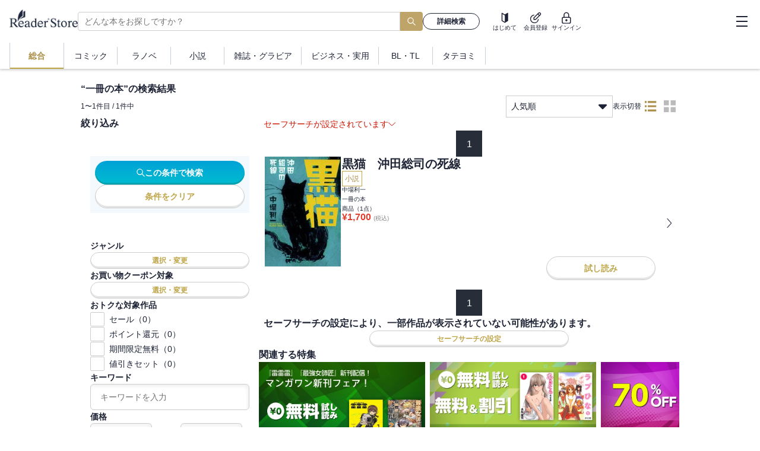

--- FILE ---
content_type: text/html; charset=utf-8
request_url: https://ebookstore.sony.jp/journal/%E4%B8%80%E5%86%8A%E3%81%AE%E6%9C%AC/
body_size: 67272
content:
<!DOCTYPE html><html lang="ja"><head><meta charSet="utf-8"/><meta name="viewport" content="width=device-width, initial-scale=1"/><link rel="preload" as="image" imageSrcSet="/_next/image/?url=%2F_next%2Fstatic%2Fmedia%2Flogo_black.0e912699.png&amp;w=16&amp;q=75 16w, /_next/image/?url=%2F_next%2Fstatic%2Fmedia%2Flogo_black.0e912699.png&amp;w=32&amp;q=75 32w, /_next/image/?url=%2F_next%2Fstatic%2Fmedia%2Flogo_black.0e912699.png&amp;w=48&amp;q=75 48w, /_next/image/?url=%2F_next%2Fstatic%2Fmedia%2Flogo_black.0e912699.png&amp;w=64&amp;q=75 64w, /_next/image/?url=%2F_next%2Fstatic%2Fmedia%2Flogo_black.0e912699.png&amp;w=96&amp;q=75 96w, /_next/image/?url=%2F_next%2Fstatic%2Fmedia%2Flogo_black.0e912699.png&amp;w=128&amp;q=75 128w, /_next/image/?url=%2F_next%2Fstatic%2Fmedia%2Flogo_black.0e912699.png&amp;w=256&amp;q=75 256w, /_next/image/?url=%2F_next%2Fstatic%2Fmedia%2Flogo_black.0e912699.png&amp;w=384&amp;q=75 384w, /_next/image/?url=%2F_next%2Fstatic%2Fmedia%2Flogo_black.0e912699.png&amp;w=640&amp;q=75 640w, /_next/image/?url=%2F_next%2Fstatic%2Fmedia%2Flogo_black.0e912699.png&amp;w=750&amp;q=75 750w, /_next/image/?url=%2F_next%2Fstatic%2Fmedia%2Flogo_black.0e912699.png&amp;w=828&amp;q=75 828w, /_next/image/?url=%2F_next%2Fstatic%2Fmedia%2Flogo_black.0e912699.png&amp;w=1080&amp;q=75 1080w, /_next/image/?url=%2F_next%2Fstatic%2Fmedia%2Flogo_black.0e912699.png&amp;w=1200&amp;q=75 1200w, /_next/image/?url=%2F_next%2Fstatic%2Fmedia%2Flogo_black.0e912699.png&amp;w=1920&amp;q=75 1920w, /_next/image/?url=%2F_next%2Fstatic%2Fmedia%2Flogo_black.0e912699.png&amp;w=2048&amp;q=75 2048w, /_next/image/?url=%2F_next%2Fstatic%2Fmedia%2Flogo_black.0e912699.png&amp;w=3840&amp;q=75 3840w" imageSizes="120px" fetchPriority="high"/><link rel="stylesheet" href="/_next/static/css/c6bda1f7868ba42a.css" data-precedence="next"/><link rel="preload" as="script" fetchPriority="low" href="/_next/static/chunks/webpack-dda15993bff743eb.js"/><script src="/_next/static/chunks/fd9d1056-0e757ebfe9df1611.js" async=""></script><script src="/_next/static/chunks/7023-28fdccc405a77409.js" async=""></script><script src="/_next/static/chunks/main-app-0f1db020a9f6d170.js" async=""></script><script src="/_next/static/chunks/670-547be01f09074241.js" async=""></script><script src="/_next/static/chunks/4072-9aa21c5ae16dc7cd.js" async=""></script><script src="/_next/static/chunks/9483-1b53764246f4bff3.js" async=""></script><script src="/_next/static/chunks/5104-3b3662e2f34fbfec.js" async=""></script><script src="/_next/static/chunks/7055-f7206205d4cf254e.js" async=""></script><script src="/_next/static/chunks/app/global-error-70cc8885be3fb735.js" async=""></script><script src="/_next/static/chunks/app/layout-a7bf7bb58a049763.js" async=""></script><script src="/_next/static/chunks/1085-a14995078e7c9c03.js" async=""></script><script src="/_next/static/chunks/2072-9d373cd1d667c7b9.js" async=""></script><script src="/_next/static/chunks/3111-b8653c62865a8fb4.js" async=""></script><script src="/_next/static/chunks/2991-f68cc6388d5514c9.js" async=""></script><script src="/_next/static/chunks/9247-01d03a4eefdb8a4e.js" async=""></script><script src="/_next/static/chunks/7253-ed12841e15259c34.js" async=""></script><script src="/_next/static/chunks/9638-9989549718e72630.js" async=""></script><script src="/_next/static/chunks/3641-115b3d5ad0ace3dd.js" async=""></script><script src="/_next/static/chunks/395-d24c13c5953578cd.js" async=""></script><script src="/_next/static/chunks/3582-be43db9236b5215c.js" async=""></script><script src="/_next/static/chunks/app/journal/%5Bmagazine%5D/page-cd61b01effb6b1e3.js" async=""></script><script src="/_next/static/chunks/6471-5821ab0facbd97fd.js" async=""></script><script src="/_next/static/chunks/app/error-0c09a88b6f1fba46.js" async=""></script><script src="/_next/static/chunks/app/not-found-70d00bb4fbe05bb0.js" async=""></script><link rel="preload" href="/next-assets/lib/jquery.min.js" as="script"/><link rel="preload" href="https://cdn-apac.onetrust.com/consent/c5ad9229-be78-4811-b68f-1860e5290ecf/OtAutoBlock.js" as="script"/><link rel="preload" href="https://cdn-apac.onetrust.com/scripttemplates/otSDKStub.js" as="script"/><title>一冊の本の検索結果 | ソニーの電子書籍ストア -Reader Store</title><meta name="description" content="一冊の本の電子書籍はソニー【Reader Store】。国内最大級の品揃え！無料本も多数！"/><meta name="keywords" content="電子書籍,コミック,漫画,マンガ,小説,ラノベ,ビジネス書,無料,Reader Store,Sony"/><meta name="robots" content="index, follow"/><meta property="og:title" content="一冊の本の検索結果 | ソニーの電子書籍ストア -Reader Store"/><meta property="og:description" content="一冊の本の電子書籍はソニー【Reader Store】。国内最大級の品揃え！無料本も多数！"/><meta property="og:url" content="https://ebookstore.sony.jp/"/><meta property="og:site_name" content="電子書籍・電子コミックストア Reader Store / Sony"/><meta property="og:image" content="https://ebookstore.sony.jp/cms-assets/materials/ogp.png"/><meta property="og:type" content="website"/><meta name="twitter:card" content="summary"/><meta name="twitter:site" content="@ReaderStore_JP"/><meta name="twitter:title" content="一冊の本の検索結果 | ソニーの電子書籍ストア -Reader Store"/><meta name="twitter:description" content="一冊の本の電子書籍はソニー【Reader Store】。国内最大級の品揃え！無料本も多数！"/><meta name="twitter:image" content="https://ebookstore.sony.jp/cms-assets/materials/ogp.png"/><meta name="fb:app_id" content="163002063887380"/><link rel="me" href="https://twitter.com/ReaderStore_JP"/><link rel="icon" href="/favicon.ico" type="image/x-icon"/><link rel="icon" sizes="180x180" href="/cms-assets/materials/apple-touch-icon.png"/><link rel="apple-touch-icon" href="/cms-assets/materials/apple-touch-icon.png"/><link rel="apple-touch-icon" sizes="57x57" href="/cms-assets/materials/apple-touch-icon-57x57.png"/><link rel="apple-touch-icon" sizes="72x72" href="/cms-assets/materials/apple-touch-icon-72x72.png"/><link rel="apple-touch-icon" sizes="76x76" href="/cms-assets/materials/apple-touch-icon-76x76.png"/><link rel="apple-touch-icon" sizes="114x114" href="/cms-assets/materials/apple-touch-icon-114x114.png"/><link rel="apple-touch-icon" sizes="120x120" href="/cms-assets/materials/apple-touch-icon-120x120.png"/><link rel="apple-touch-icon" sizes="144x144" href="/cms-assets/materials/apple-touch-icon-144x144.png"/><link rel="apple-touch-icon" sizes="152x152" href="/cms-assets/materials/apple-touch-icon-152x152.png"/><link rel="apple-touch-icon" sizes="180x180" href="/cms-assets/materials/apple-touch-icon-180x180.png"/><link rel="apple-touch-icon" sizes="192x192" href="/cms-assets/materials/apple-touch-icon-192x192.png"/><link rel="apple-touch-icon" sizes="512x512" href="/cms-assets/materials/apple-touch-icon-512x512.png"/><link rel="manifest" href="/cms-assets/materials/manifest.json"/><script src="/_next/static/chunks/polyfills-78c92fac7aa8fdd8.js" noModule=""></script><style data-emotion="css-global h6z841">body{position:relative;font-family:"ヒラギノ角ゴ Pro W3","Hiragino Kaku Gothic Pro","メイリオ",Meiryo,"游ゴシック","Yu Gothic",YuGothic,Osaka,"ＭＳ Ｐゴシック","MS P Gothic",sans-serif;font-size:16px;line-height:1.6;color:#1D2334;-moz-osx-font-smoothing:grayscale;-webkit-font-smoothing:antialiased;overflow-y:scroll;}*{box-sizing:border-box;}a{-webkit-text-decoration:none;text-decoration:none;}a:focus-visible{outline:auto;}ul,ol,li{list-style:none;}select:focus-visible,button:focus-visible{outline:auto;}svg{fill:currentColor;}</style><style data-emotion="css-global animation-1aqu1nc">@-webkit-keyframes animation-1aqu1nc{0%{-webkit-transform:translateX(-100%);-moz-transform:translateX(-100%);-ms-transform:translateX(-100%);transform:translateX(-100%);}100%{-webkit-transform:translateX(100%);-moz-transform:translateX(100%);-ms-transform:translateX(100%);transform:translateX(100%);}}@keyframes animation-1aqu1nc{0%{-webkit-transform:translateX(-100%);-moz-transform:translateX(-100%);-ms-transform:translateX(-100%);transform:translateX(-100%);}100%{-webkit-transform:translateX(100%);-moz-transform:translateX(100%);-ms-transform:translateX(100%);transform:translateX(100%);}}</style><style data-emotion="css zpjbd0 1oax95t 12niuh7 1mmxzgq 1j1smc5 1mg0vrb ig31nn njc8bb hboir5 1by2w0f 1611wzw llxp7i f5chsp yfguxr 1mznbma kd27t7 1lyi0zw 11hfmfa 15ux75n 1teufoi cliq4b 13zlp47 1wgq769 gjvpdc hlyjw1 176bkwo tzmmof 1e7x4e2 1lvilor 1w2l3qo vbpqrv je797n bami9m e20evq x10uq1 6eogbf 1034810 1yu2vnt zfegbs 1ntnlyb n26tsa 1mjissq 1s8xdfb 1x89cvs 1nsyqqk 11u48cs 1kbjnfq 1kjlxnm 1oliqr5 lfvd2q 1vo9r5v o70pw9 1hwpfgs 1d10w5k 1bmgxnf 1uc4nth 9izc17 6zzc5b 10baohp gh264c 1dpdxzq gzlgog ubx4z3 158rtha 1jszyc5 hbi5ap 11bczry 1tgyxf8 k7u9t1 19du29t 1d554hx 1l0wyjc h8laae 3yulxd usj4u8 1bfwz4c vk91lp wd9hdv 11v78p8 zqwhtc uyzjot 1y1r8c3 5gpzv1 1nwp9e0 fz4eu0 1fjtzvx 131h6ay w8wk7e 1wa2kvj 79elbk yswaj 11lozaa okmozx h73xcn 5djaon tg4hng 1xn3y7h 1puoygq 1nekuh8 1d3emv6 k7z75w 1uiss0 1x2civx 5ke0p 38iglr 1gxt4j eu5kny j7gw8n y3t4uy cv6zs0 1wwss3c 12gddn8 wf5cu4 zkh9rr a6yttg 0 pvvyg8 vhjphe ig2f6f loknom c75ncb 1dyhcxt bj7rmu 1v7rzw7 1ihswkr 10c28tv 1kyfuzn a9me4d tfp5zd 12zs9rs 1hyfx7x 1dy74br 4g6ai3 7m1sn4">.css-zpjbd0{display:-webkit-box;display:-webkit-flex;display:-ms-flexbox;display:flex;-webkit-box-flex-wrap:no-wrap;-webkit-flex-wrap:no-wrap;-ms-flex-wrap:no-wrap;flex-wrap:no-wrap;-webkit-box-pack:start;-ms-flex-pack:start;-webkit-justify-content:flex-start;justify-content:flex-start;width:auto;-webkit-flex-direction:column;-ms-flex-direction:column;flex-direction:column;gap:0px;-webkit-align-items:stretch;-webkit-box-align:stretch;-ms-flex-align:stretch;align-items:stretch;}.css-1oax95t{position:fixed;z-index:100;top:0;left:0;width:100%;background-color:white;box-shadow:0 2px 4px rgba(0,0,0,0.2);}.css-12niuh7{display:-webkit-box;display:-webkit-flex;display:-ms-flexbox;display:flex;height:56px;-webkit-box-pack:justify;-webkit-justify-content:space-between;justify-content:space-between;-webkit-align-items:center;-webkit-box-align:center;-ms-flex-align:center;align-items:center;border-bottom:1px solid rgba(0,0,0,0.2);}@media (min-width: 1024px){.css-12niuh7{height:72px;border-bottom:none;}}.css-1mmxzgq{margin:0 12px;display:-webkit-box;display:-webkit-flex;display:-ms-flexbox;display:flex;-webkit-align-items:center;-webkit-box-align:center;-ms-flex-align:center;align-items:center;gap:40px;-webkit-flex:1;-ms-flex:1;flex:1;}@media (min-width: 1024px){.css-1mmxzgq{margin:0 16px;}}.css-1j1smc5{position:relative;width:-webkit-fit-content;width:-moz-fit-content;width:fit-content;height:-webkit-fit-content;height:-moz-fit-content;height:fit-content;}.css-1mg0vrb{position:relative;height:25px;width:96px;margin-bottom:6px;}@media (min-width: 1024px){.css-1mg0vrb{height:30px;width:115px;margin-bottom:10px;}}.css-ig31nn{display:none;display:none;}@media (min-width: 1024px){.css-ig31nn{display:block;}}@media (min-width: 1024px){.css-ig31nn{display:block;-webkit-flex:1;-ms-flex:1;flex:1;}}.css-njc8bb{display:-webkit-box;display:-webkit-flex;display:-ms-flexbox;display:flex;-webkit-align-items:center;-webkit-box-align:center;-ms-flex-align:center;align-items:center;gap:8px;width:100%;max-width:750px;}.css-hboir5{display:-webkit-box;display:-webkit-flex;display:-ms-flexbox;display:flex;width:100%;}.css-1by2w0f{position:relative;-webkit-flex:1;-ms-flex:1;flex:1;min-width:195px;}.css-1611wzw{position:relative;display:block;height:32px;width:100%;border-radius:4px;border-right:none;border-top-right-radius:0;border-bottom-right-radius:0;-webkit-flex:1;-ms-flex:1;flex:1;padding:0 10px;font-size:17px;line-height:1.5;color:#1D2334;background-color:#FFFFFF;border:1px solid #CCCCCC;}@media (min-width: 724px){.css-1611wzw{font-size:14px;}}.css-llxp7i{display:grid;place-items:center;height:32px;padding:0 12px;font-size:18px;border:none;border-radius:0 4px 4px 0;background-color:#bea468;color:white;}.css-llxp7i:focus-visible{outline:black 1px solid;}.css-f5chsp{min-width:96px;}.css-yfguxr{position:relative;display:-webkit-box;display:-webkit-flex;display:-ms-flexbox;display:flex;-webkit-align-items:center;-webkit-box-align:center;-ms-flex-align:center;align-items:center;-webkit-box-pack:center;-ms-flex-pack:center;-webkit-justify-content:center;justify-content:center;gap:0.5em;font-weight:600;line-height:1;cursor:pointer;border:0;border-radius:9999px;min-width:64px;padding:0 12px;white-space:nowrap;width:100%;height:28px;font-size:12px;color:currentColor;background:initial;background-color:transparent;border:1px solid currentColor;}.css-yfguxr:hover{color:currentColor;}.css-yfguxr:disabled{color:#bbbbbb;pointer-events:none;background:#eaedf0;border:1px solid #CCCCCC;box-shadow:0 -3px 0 0 transparent inset;}.css-yfguxr:focus-visible{outline:auto;}.css-1mznbma{display:-webkit-box;display:-webkit-flex;display:-ms-flexbox;display:flex;-webkit-align-items:center;-webkit-box-align:center;-ms-flex-align:center;align-items:center;-webkit-flex-direction:row;-ms-flex-direction:row;flex-direction:row;height:100%;}@media (min-width: 1024px){.css-1mznbma{gap:36px;}}.css-kd27t7{display:-webkit-box;display:-webkit-flex;display:-ms-flexbox;display:flex;-webkit-box-flex-wrap:no-wrap;-webkit-flex-wrap:no-wrap;-ms-flex-wrap:no-wrap;flex-wrap:no-wrap;-webkit-box-pack:start;-ms-flex-pack:start;-webkit-justify-content:flex-start;justify-content:flex-start;width:auto;-webkit-flex-direction:row;-ms-flex-direction:row;flex-direction:row;gap:12px;-webkit-align-items:stretch;-webkit-box-align:stretch;-ms-flex-align:stretch;align-items:stretch;}@media (min-width: 724px){.css-kd27t7{margin-right:12px;margin-left:12px;}}.css-1lyi0zw{display:-webkit-box;display:-webkit-flex;display:-ms-flexbox;display:flex;-webkit-box-flex-wrap:no-wrap;-webkit-flex-wrap:no-wrap;-ms-flex-wrap:no-wrap;flex-wrap:no-wrap;-webkit-box-pack:start;-ms-flex-pack:start;-webkit-justify-content:flex-start;justify-content:flex-start;width:auto;-webkit-flex-direction:column;-ms-flex-direction:column;flex-direction:column;gap:2px;-webkit-align-items:center;-webkit-box-align:center;-ms-flex-align:center;align-items:center;}.css-11hfmfa{background:#d9d9d9;position:relative;overflow:hidden;border-radius:9999px;width:20px;height:20px;}.css-11hfmfa::before{content:"";display:block;height:100%;width:100%;background:linear-gradient(
      90deg,transparent,rgba(255,255,255,0.5),transparent
    );position:absolute;top:0;left:0;-webkit-animation:animation-1aqu1nc 1.8s linear infinite;animation:animation-1aqu1nc 1.8s linear infinite;}.css-15ux75n{background:#d9d9d9;position:relative;overflow:hidden;border-radius:0;width:36px;height:10px;}.css-15ux75n::before{content:"";display:block;height:100%;width:100%;background:linear-gradient(
      90deg,transparent,rgba(255,255,255,0.5),transparent
    );position:absolute;top:0;left:0;-webkit-animation:animation-1aqu1nc 1.8s linear infinite;animation:animation-1aqu1nc 1.8s linear infinite;}.css-1teufoi{display:block;}@media (min-width: 1024px){.css-1teufoi{display:none;}}.css-cliq4b{background:#d9d9d9;position:relative;overflow:hidden;border-radius:0;width:32px;height:10px;}.css-cliq4b::before{content:"";display:block;height:100%;width:100%;background:linear-gradient(
      90deg,transparent,rgba(255,255,255,0.5),transparent
    );position:absolute;top:0;left:0;-webkit-animation:animation-1aqu1nc 1.8s linear infinite;animation:animation-1aqu1nc 1.8s linear infinite;}.css-13zlp47{display:-webkit-box;display:-webkit-flex;display:-ms-flexbox;display:flex;-webkit-align-items:center;-webkit-box-align:center;-ms-flex-align:center;align-items:center;-webkit-box-pack:justify;-webkit-justify-content:space-between;justify-content:space-between;height:100%;}@media (min-width: 1024px){.css-13zlp47{width:300px;padding-left:16px;padding-right:8px;}}.css-1wgq769{display:none;}@media (min-width: 1024px){.css-1wgq769{display:grid;}}.css-gjvpdc{display:-webkit-box;display:-webkit-flex;display:-ms-flexbox;display:flex;-webkit-box-flex-wrap:no-wrap;-webkit-flex-wrap:no-wrap;-ms-flex-wrap:no-wrap;flex-wrap:no-wrap;-webkit-box-pack:start;-ms-flex-pack:start;-webkit-justify-content:flex-start;justify-content:flex-start;width:auto;-webkit-flex-direction:row;-ms-flex-direction:row;flex-direction:row;gap:8px;-webkit-align-items:center;-webkit-box-align:center;-ms-flex-align:center;align-items:center;}.css-hlyjw1{background:#d9d9d9;position:relative;overflow:hidden;border-radius:9999px;width:32px;height:32px;}.css-hlyjw1::before{content:"";display:block;height:100%;width:100%;background:linear-gradient(
      90deg,transparent,rgba(255,255,255,0.5),transparent
    );position:absolute;top:0;left:0;-webkit-animation:animation-1aqu1nc 1.8s linear infinite;animation:animation-1aqu1nc 1.8s linear infinite;}.css-176bkwo{display:-webkit-box;display:-webkit-flex;display:-ms-flexbox;display:flex;-webkit-box-flex-wrap:no-wrap;-webkit-flex-wrap:no-wrap;-ms-flex-wrap:no-wrap;flex-wrap:no-wrap;-webkit-box-pack:start;-ms-flex-pack:start;-webkit-justify-content:flex-start;justify-content:flex-start;width:auto;-webkit-flex-direction:column;-ms-flex-direction:column;flex-direction:column;gap:4px;-webkit-align-items:stretch;-webkit-box-align:stretch;-ms-flex-align:stretch;align-items:stretch;}.css-tzmmof{font-size:13px;text-overflow:ellipsis;overflow:hidden;white-space:nowrap;max-width:170px;}.css-1e7x4e2{background:#d9d9d9;position:relative;overflow:hidden;border-radius:0;width:140px;height:14px;}.css-1e7x4e2::before{content:"";display:block;height:100%;width:100%;background:linear-gradient(
      90deg,transparent,rgba(255,255,255,0.5),transparent
    );position:absolute;top:0;left:0;-webkit-animation:animation-1aqu1nc 1.8s linear infinite;animation:animation-1aqu1nc 1.8s linear infinite;}.css-1lvilor{display:-webkit-box;display:-webkit-flex;display:-ms-flexbox;display:flex;-webkit-box-flex-wrap:no-wrap;-webkit-flex-wrap:no-wrap;-ms-flex-wrap:no-wrap;flex-wrap:no-wrap;-webkit-box-pack:start;-ms-flex-pack:start;-webkit-justify-content:flex-start;justify-content:flex-start;width:auto;-webkit-flex-direction:row;-ms-flex-direction:row;flex-direction:row;gap:0px;-webkit-align-items:center;-webkit-box-align:center;-ms-flex-align:center;align-items:center;}.css-1w2l3qo{background:#d9d9d9;position:relative;overflow:hidden;border-radius:0;width:160px;height:14px;}.css-1w2l3qo::before{content:"";display:block;height:100%;width:100%;background:linear-gradient(
      90deg,transparent,rgba(255,255,255,0.5),transparent
    );position:absolute;top:0;left:0;-webkit-animation:animation-1aqu1nc 1.8s linear infinite;animation:animation-1aqu1nc 1.8s linear infinite;}.css-vbpqrv{width:46px;height:46px;display:grid;place-items:center;}.css-vbpqrv:focus-visible{outline:auto;}.css-je797n{width:19px;height:20px;position:relative;cursor:pointer;}.css-je797n::before{content:"";position:absolute;left:0;top:1px;right:0;margin:0 auto;width:100%;height:2px;background:#1d2334;}.css-je797n::after{content:"";position:absolute;left:0;bottom:1px;right:0;margin:0 auto;width:100%;height:2px;background:#1d2334;}.css-bami9m{position:relative;width:100%;height:2px;background:#1d2334;-webkit-transform:translateY(-50%);-moz-transform:translateY(-50%);-ms-transform:translateY(-50%);transform:translateY(-50%);top:50%;}.css-e20evq{display:block;height:55px;}@media (min-width: 1024px){.css-e20evq{display:block;height:44px;}}.css-x10uq1{display:none;height:100%;padding:0px 16px;}@media (min-width: 1024px){.css-x10uq1{display:-webkit-box;display:-webkit-flex;display:-ms-flexbox;display:flex;-webkit-box-pack:start;-ms-flex-pack:start;-webkit-justify-content:flex-start;justify-content:flex-start;}}.css-6eogbf{position:relative;display:-webkit-box;display:-webkit-flex;display:-ms-flexbox;display:flex;-webkit-box-pack:center;-ms-flex-pack:center;-webkit-justify-content:center;justify-content:center;-webkit-align-items:center;-webkit-box-align:center;-ms-flex-align:center;align-items:center;border:none;background-color:transparent;cursor:pointer;outline:none;height:100%;min-height:36px;font-size:14px;line-height:1;color:#1D2334;font-weight:bold;color:#AB8E48;border-left:1px solid #8ea1b780;border-right:1px solid #8ea1b780;}.css-6eogbf:hover{-webkit-text-decoration:underline;text-decoration:underline;}.css-6eogbf::after{content:"";position:absolute;bottom:0;left:0;right:0;height:2px;background-color:#BEA548;}.css-1034810{display:-webkit-box;display:-webkit-flex;display:-ms-flexbox;display:flex;-webkit-align-items:center;-webkit-box-align:center;-ms-flex-align:center;align-items:center;-webkit-box-pack:center;-ms-flex-pack:center;-webkit-justify-content:center;justify-content:center;padding:0px 16px;min-width:90px;}.css-1yu2vnt{position:relative;display:-webkit-box;display:-webkit-flex;display:-ms-flexbox;display:flex;-webkit-box-pack:center;-ms-flex-pack:center;-webkit-justify-content:center;justify-content:center;-webkit-align-items:center;-webkit-box-align:center;-ms-flex-align:center;align-items:center;border:none;background-color:transparent;cursor:pointer;outline:none;height:100%;min-height:36px;font-size:14px;line-height:1;color:#1D2334;}.css-1yu2vnt:hover{-webkit-text-decoration:underline;text-decoration:underline;}.css-1yu2vnt::before{content:"";position:absolute;right:0;top:50%;-webkit-transform:translateY(-50%);-moz-transform:translateY(-50%);-ms-transform:translateY(-50%);transform:translateY(-50%);height:40px;width:1px;background-color:#8ea1b780;}@media (min-width: 1024px){.css-1yu2vnt::before{height:30px;}}.css-zfegbs{position:relative;display:-webkit-box;display:-webkit-flex;display:-ms-flexbox;display:flex;-webkit-box-pack:center;-ms-flex-pack:center;-webkit-justify-content:center;justify-content:center;-webkit-align-items:center;-webkit-box-align:center;-ms-flex-align:center;align-items:center;border:none;background-color:transparent;cursor:pointer;outline:none;height:100%;min-height:36px;font-size:14px;line-height:1;color:#1D2334;}.css-zfegbs:hover{-webkit-text-decoration:underline;text-decoration:underline;}.css-1ntnlyb{height:111px;}@media (min-width: 1024px){.css-1ntnlyb{height:116px;}}.css-n26tsa{max-width:1024px;width:100%;min-width:360px;display:-webkit-box;display:-webkit-flex;display:-ms-flexbox;display:flex;-webkit-box-pack:center;-ms-flex-pack:center;-webkit-justify-content:center;justify-content:center;margin:0 auto;}@media (min-width: 1024px){.css-n26tsa{width:1024px;-webkit-box-pack:left;-ms-flex-pack:left;-webkit-justify-content:left;justify-content:left;}}.css-1mjissq{display:-webkit-box;display:-webkit-flex;display:-ms-flexbox;display:flex;-webkit-box-flex-wrap:no-wrap;-webkit-flex-wrap:no-wrap;-ms-flex-wrap:no-wrap;flex-wrap:no-wrap;-webkit-box-pack:start;-ms-flex-pack:start;-webkit-justify-content:flex-start;justify-content:flex-start;width:100%;padding-top:8px;padding-bottom:64px;padding-right:8px;padding-left:8px;-webkit-flex-direction:column;-ms-flex-direction:column;flex-direction:column;gap:24px;-webkit-align-items:stretch;-webkit-box-align:stretch;-ms-flex-align:stretch;align-items:stretch;}@media (min-width: 1024px){.css-1mjissq{padding-top:24px;}}@media (min-width: 1024px){.css-1mjissq{gap:16px;}}.css-1s8xdfb{color:#1D2334;font-size:16px;font-weight:bold;line-height:normal;word-break:break-all;}@media (min-width: 1024px){.css-1x89cvs{display:none;}}.css-1nsyqqk{position:relative;display:block;height:40px;width:100%;border-radius:4px;border-right:none;border-top-right-radius:0;border-bottom-right-radius:0;-webkit-flex:1;-ms-flex:1;flex:1;padding:0 10px;font-size:17px;line-height:1.5;color:#1D2334;background-color:#FFFFFF;border:1px solid #CCCCCC;}@media (min-width: 724px){.css-1nsyqqk{font-size:14px;}}.css-11u48cs{display:grid;place-items:center;height:40px;padding:0 12px;font-size:18px;border:none;border-radius:0 4px 4px 0;background-color:#bea468;color:white;}.css-11u48cs:focus-visible{outline:black 1px solid;}.css-1kbjnfq{color:white;font-size:12px;font-weight:400;line-height:normal;}.css-1kjlxnm{display:-webkit-box;display:-webkit-flex;display:-ms-flexbox;display:flex;-webkit-box-pack:justify;-webkit-justify-content:space-between;justify-content:space-between;-webkit-align-items:flex-end;-webkit-box-align:flex-end;-ms-flex-align:flex-end;align-items:flex-end;-webkit-align-self:stretch;-ms-flex-item-align:stretch;align-self:stretch;}.css-1oliqr5{display:-webkit-box;display:-webkit-flex;display:-ms-flexbox;display:flex;-webkit-box-pack:justify;-webkit-justify-content:space-between;justify-content:space-between;-webkit-align-items:center;-webkit-box-align:center;-ms-flex-align:center;align-items:center;-webkit-align-self:stretch;-ms-flex-item-align:stretch;align-self:stretch;}.css-lfvd2q{font-size:12px;font-weight:400;width:197px;overflow:hidden;text-overflow:ellipsis;white-space:nowrap;}@media (min-width: 724px){.css-lfvd2q{width:100%;}}.css-1vo9r5v{display:-webkit-box;display:-webkit-flex;display:-ms-flexbox;display:flex;-webkit-box-pack:end;-ms-flex-pack:end;-webkit-justify-content:flex-end;justify-content:flex-end;-webkit-align-items:center;-webkit-box-align:center;-ms-flex-align:center;align-items:center;}@media (min-width: 1024px){.css-1vo9r5v{width:602px;gap:40px;}}.css-o70pw9{display:-webkit-box;display:-webkit-flex;display:-ms-flexbox;display:flex;width:150px;-webkit-box-pack:justify;-webkit-justify-content:space-between;justify-content:space-between;-webkit-align-items:center;-webkit-box-align:center;-ms-flex-align:center;align-items:center;-webkit-align-self:stretch;-ms-flex-item-align:stretch;align-self:stretch;-webkit-flex-shrink:0;-ms-flex-negative:0;flex-shrink:0;}@media (min-width: 724px){.css-o70pw9{width:180px;}}.css-1hwpfgs{display:block;position:relative;border:1px solid #CCCCCC;padding:8px;font-size:14px;cursor:pointer;box-sizing:border-box;width:100%;height:37px;line-height:1.4;-webkit-user-select:none;-moz-user-select:none;-ms-user-select:none;user-select:none;}@media (min-width: 724px){.css-1hwpfgs{width:100%;}}.css-1d10w5k{position:absolute;background-color:#fff;width:100%;top:37px;left:0;z-index:1;box-shadow:0 2px 4px 0 rgba(0,0,0,0.2);}@media (min-width: 724px){.css-1d10w5k{width:100%;}}.css-1bmgxnf{padding:6px 8px;height:33px;}.css-1bmgxnf:hover{-webkit-text-decoration:underline;text-decoration:underline;}.css-1uc4nth{padding:6px 8px;height:33px;background-color:#F4F6F8;}.css-1uc4nth:hover{-webkit-text-decoration:underline;text-decoration:underline;}.css-9izc17{position:absolute;top:50%;right:8px;-webkit-transform:translateY(-50%);-moz-transform:translateY(-50%);-ms-transform:translateY(-50%);transform:translateY(-50%);}.css-6zzc5b{display:none;}@media (min-width: 1024px){.css-6zzc5b{-webkit-align-items:center;-webkit-box-align:center;-ms-flex-align:center;align-items:center;gap:16px;display:-webkit-box;display:-webkit-flex;display:-ms-flexbox;display:flex;}}.css-10baohp{color:#1D2334;font-size:12px;font-weight:normal;line-height:normal;}.css-gh264c{display:-webkit-box;display:-webkit-flex;display:-ms-flexbox;display:flex;-webkit-align-items:center;-webkit-box-align:center;-ms-flex-align:center;align-items:center;-webkit-box-pack:center;-ms-flex-pack:center;-webkit-justify-content:center;justify-content:center;background-color:transparent;border:none;cursor:pointer;outline:none;text-align:center;white-space:nowrap;line-height:1;font-size:10px;color:#AB8E48;height:32px;width:32px;}.css-gh264c svg{width:20px;height:20px;}.css-gh264c:focus-visible{outline:auto;}.css-1dpdxzq{display:-webkit-box;display:-webkit-flex;display:-ms-flexbox;display:flex;-webkit-flex-direction:column;-ms-flex-direction:column;flex-direction:column;-webkit-align-items:center;-webkit-box-align:center;-ms-flex-align:center;align-items:center;-webkit-box-pack:center;-ms-flex-pack:center;-webkit-justify-content:center;justify-content:center;gap:2px;}.css-gzlgog{display:-webkit-box;display:-webkit-flex;display:-ms-flexbox;display:flex;-webkit-align-items:center;-webkit-box-align:center;-ms-flex-align:center;align-items:center;-webkit-box-pack:center;-ms-flex-pack:center;-webkit-justify-content:center;justify-content:center;background-color:transparent;border:none;cursor:pointer;outline:none;text-align:center;white-space:nowrap;line-height:1;font-size:10px;color:#BBBBBB;height:32px;width:32px;}.css-gzlgog svg{width:20px;height:20px;}.css-gzlgog:focus-visible{outline:auto;}.css-ubx4z3{display:-webkit-box;display:-webkit-flex;display:-ms-flexbox;display:flex;-webkit-box-flex-wrap:no-wrap;-webkit-flex-wrap:no-wrap;-ms-flex-wrap:no-wrap;flex-wrap:no-wrap;-webkit-box-pack:start;-ms-flex-pack:start;-webkit-justify-content:flex-start;justify-content:flex-start;width:auto;-webkit-flex-direction:row;-ms-flex-direction:row;flex-direction:row;gap:12px;-webkit-align-items:flex-start;-webkit-box-align:flex-start;-ms-flex-align:flex-start;align-items:flex-start;}.css-158rtha{display:none;width:300px;}@media (min-width: 1024px){.css-158rtha{display:block;}}.css-1jszyc5{color:#1D2334;font-size:16px;font-weight:bold;line-height:normal;padding:4px 8px 19px 8px;}@media (min-width: 1024px){.css-1jszyc5{padding:0;}}.css-hbi5ap{position:relative;width:100%;padding:0px 16px;background-color:#FFFFFF;border:none;}.css-11bczry{position:-webkit-sticky;position:sticky;z-index:1;top:116px;background-color:#F4F9FD;padding:8px;margin:44px 0;}.css-1tgyxf8{display:-webkit-box;display:-webkit-flex;display:-ms-flexbox;display:flex;-webkit-box-flex-wrap:no-wrap;-webkit-flex-wrap:no-wrap;-ms-flex-wrap:no-wrap;flex-wrap:no-wrap;-webkit-box-pack:start;-ms-flex-pack:start;-webkit-justify-content:flex-start;justify-content:flex-start;width:100%;-webkit-flex-direction:column;-ms-flex-direction:column;flex-direction:column;gap:8px;-webkit-align-items:flex-start;-webkit-box-align:flex-start;-ms-flex-align:flex-start;align-items:flex-start;position:-webkit-sticky;position:sticky;z-index:1;top:116px;background-color:#F4F9FD;padding:8px;margin:44px 0;}.css-k7u9t1{position:relative;display:-webkit-box;display:-webkit-flex;display:-ms-flexbox;display:flex;-webkit-align-items:center;-webkit-box-align:center;-ms-flex-align:center;align-items:center;-webkit-box-pack:center;-ms-flex-pack:center;-webkit-justify-content:center;justify-content:center;gap:0.5em;font-weight:600;line-height:1;cursor:pointer;border:0;border-radius:9999px;min-width:64px;padding:0 12px;white-space:nowrap;width:100%;height:40px;font-size:14px;color:#FFFFFF;background:linear-gradient(to bottom, #00a2d6 0%, #00bcd0 100%);box-shadow:0 -3px 0 0 #00a2b1 inset;}.css-k7u9t1:hover{color:#FFFFFF;}.css-k7u9t1:disabled{color:#bbbbbb;pointer-events:none;background:#eaedf0;border:1px solid #CCCCCC;box-shadow:0 -3px 0 0 transparent inset;}.css-k7u9t1:focus-visible{outline:auto;}.css-19du29t{position:relative;display:-webkit-box;display:-webkit-flex;display:-ms-flexbox;display:flex;-webkit-align-items:center;-webkit-box-align:center;-ms-flex-align:center;align-items:center;-webkit-box-pack:center;-ms-flex-pack:center;-webkit-justify-content:center;justify-content:center;gap:0.5em;font-weight:600;line-height:1;cursor:pointer;border:0;border-radius:9999px;min-width:64px;padding:0 12px;white-space:nowrap;width:100%;height:40px;font-size:14px;color:#BEA548;background:initial;background-color:#fff;border:1px solid #CCCCCC;box-shadow:0 -3px 0 0 #e5e5e5 inset;}.css-19du29t:hover{color:#BEA548;}.css-19du29t:disabled{color:#bbbbbb;pointer-events:none;background:#eaedf0;border:1px solid #CCCCCC;box-shadow:0 -3px 0 0 transparent inset;}.css-19du29t:focus-visible{outline:auto;}.css-1d554hx{display:-webkit-box;display:-webkit-flex;display:-ms-flexbox;display:flex;-webkit-box-flex-wrap:no-wrap;-webkit-flex-wrap:no-wrap;-ms-flex-wrap:no-wrap;flex-wrap:no-wrap;-webkit-box-pack:start;-ms-flex-pack:start;-webkit-justify-content:flex-start;justify-content:flex-start;width:auto;-webkit-flex-direction:column;-ms-flex-direction:column;flex-direction:column;gap:24px;-webkit-align-items:stretch;-webkit-box-align:stretch;-ms-flex-align:stretch;align-items:stretch;}.css-1l0wyjc{display:-webkit-box;display:-webkit-flex;display:-ms-flexbox;display:flex;-webkit-box-flex-wrap:no-wrap;-webkit-flex-wrap:no-wrap;-ms-flex-wrap:no-wrap;flex-wrap:no-wrap;-webkit-box-pack:start;-ms-flex-pack:start;-webkit-justify-content:flex-start;justify-content:flex-start;width:auto;-webkit-flex-direction:column;-ms-flex-direction:column;flex-direction:column;gap:8px;-webkit-align-items:stretch;-webkit-box-align:stretch;-ms-flex-align:stretch;align-items:stretch;}.css-h8laae{font-size:14px;font-weight:bold;}.css-3yulxd{position:relative;display:-webkit-box;display:-webkit-flex;display:-ms-flexbox;display:flex;-webkit-align-items:center;-webkit-box-align:center;-ms-flex-align:center;align-items:center;-webkit-box-pack:center;-ms-flex-pack:center;-webkit-justify-content:center;justify-content:center;gap:0.5em;font-weight:600;line-height:1;cursor:pointer;border:0;border-radius:9999px;min-width:64px;padding:0 12px;white-space:nowrap;width:100%;height:28px;font-size:12px;color:#BEA548;background:initial;background-color:#fff;border:1px solid #CCCCCC;box-shadow:0 -3px 0 0 #e5e5e5 inset;}.css-3yulxd:hover{color:#BEA548;}.css-3yulxd:disabled{color:#bbbbbb;pointer-events:none;background:#eaedf0;border:1px solid #CCCCCC;box-shadow:0 -3px 0 0 transparent inset;}.css-3yulxd:focus-visible{outline:auto;}.css-usj4u8{opacity:0;position:absolute;}.css-usj4u8:focus-visible{outline:auto;}.css-usj4u8:indeterminate~span::after{content:"";display:block;position:absolute;top:11px;left:4px;width:16px;height:2px;background-color:#BEA548;border:none;-webkit-transform:none;-moz-transform:none;-ms-transform:none;transform:none;}.css-usj4u8:checked:not(:indeterminate)~span::after{display:block;}.css-usj4u8:checked~span::before{border:1px solid #BEA548;}.css-usj4u8:disabled~span{color:#aaa;pointer-events:none;}.css-usj4u8:disabled~span::before{background-color:#eee;}.css-usj4u8:disabled~span::after{border-color:#aaa;}.css-usj4u8:focus-visible+span::before{outline:auto;}.css-1bfwz4c{display:inline;position:relative;top:0;left:0;width:24px;height:24px;padding-left:32px;padding-top:4px;border:none;cursor:pointer;font-size:14px;font-weight:normal;}.css-1bfwz4c::before{content:"";display:block;position:absolute;background-color:#FFFFFF;top:0;left:0;width:24px;height:24px;border:1px solid #ccc;border-radius:2px;}.css-1bfwz4c::after{content:"";display:none;position:absolute;top:4px;left:8px;width:8px;height:13px;border-right:3px solid #BEA548;border-bottom:3px solid #BEA548;-webkit-transform:rotate(45deg);-moz-transform:rotate(45deg);-ms-transform:rotate(45deg);transform:rotate(45deg);}.css-vk91lp{position:relative;display:block;width:100%;height:44px;padding:8px 16px;font-size:17px;color:#1D2334;background-color:#FFFFFF;border:1px solid #CCCCCC;border-radius:6px;box-shadow:-3px 4px 4px 0px rgba(0,0,0,0.05) inset;}@media (min-width: 724px){.css-vk91lp{font-size:14px;}}.css-vk91lp:focus-visible{outline:auto;}.css-vk91lp:-moz-read-only{color:#BBBBBB;background-color:#f9f9f9;}.css-vk91lp:disabled,.css-vk91lp:read-only{color:#BBBBBB;background-color:#f9f9f9;}.css-vk91lp[type="number"]::-webkit-outer-spin-button,.css-vk91lp[type="number"]::-webkit-inner-spin-button{-webkit-appearance:none;margin:0;}.css-vk91lp[type="number"]{-moz-appearance:textfield;}.css-wd9hdv{display:-webkit-box;display:-webkit-flex;display:-ms-flexbox;display:flex;-webkit-box-flex-wrap:no-wrap;-webkit-flex-wrap:no-wrap;-ms-flex-wrap:no-wrap;flex-wrap:no-wrap;-webkit-box-pack:start;-ms-flex-pack:start;-webkit-justify-content:flex-start;justify-content:flex-start;width:auto;-webkit-flex-direction:row;-ms-flex-direction:row;flex-direction:row;gap:4px;-webkit-align-items:center;-webkit-box-align:center;-ms-flex-align:center;align-items:center;}.css-11v78p8{white-space:nowrap;color:#1D2334;font-size:12px;line-height:normal;}.css-zqwhtc{display:-webkit-box;display:-webkit-flex;display:-ms-flexbox;display:flex;-webkit-flex-direction:column;-ms-flex-direction:column;flex-direction:column;-webkit-align-items:flex-start;-webkit-box-align:flex-start;-ms-flex-align:flex-start;align-items:flex-start;gap:8px;-webkit-align-self:stretch;-ms-flex-item-align:stretch;align-self:stretch;}.css-uyzjot{display:-webkit-box;display:-webkit-flex;display:-ms-flexbox;display:flex;gap:8px;font-size:14px;font-weight:normal;line-height:normal;}.css-1y1r8c3{opacity:0;position:absolute;}.css-1y1r8c3:focus-visible{outline:auto;}.css-1y1r8c3:checked~span::after{display:block;}.css-1y1r8c3:checked~span::before{border:1px solid #BEA548;}.css-1y1r8c3:disabled~span{color:#aaa;pointer-events:none;}.css-1y1r8c3:disabled~span::before{background-color:#eee;border:1px solid #ccc;}.css-1y1r8c3:disabled~span::after{background-color:#aaa;}.css-1y1r8c3:focus-visible+span::before{outline:auto;}.css-5gpzv1{display:block;position:relative;width:24px;height:24px;padding-top:4px;border:none;cursor:pointer;font-size:14px;font-weight:normal;line-height:normal;}.css-5gpzv1::before{content:"";display:block;position:absolute;background-color:#FFFFFF;top:0;left:0;width:24px;height:24px;border:1px solid #CCCCCC;border-radius:50%;}.css-5gpzv1::after{content:"";display:none;position:absolute;left:4px;top:4px;width:16px;height:16px;border-radius:50%;background-color:#BEA548;}.css-1nwp9e0{cursor:pointer;}.css-fz4eu0{height:200px;}@media (min-width: 1024px){.css-fz4eu0{height:44px;}}.css-1fjtzvx{-webkit-flex:1;-ms-flex:1;flex:1;min-width:0;}.css-131h6ay{display:-webkit-box;display:-webkit-flex;display:-ms-flexbox;display:flex;-webkit-box-flex-wrap:no-wrap;-webkit-flex-wrap:no-wrap;-ms-flex-wrap:no-wrap;flex-wrap:no-wrap;-webkit-box-pack:start;-ms-flex-pack:start;-webkit-justify-content:flex-start;justify-content:flex-start;width:auto;-webkit-flex-direction:column;-ms-flex-direction:column;flex-direction:column;gap:24px;-webkit-align-items:stretch;-webkit-box-align:stretch;-ms-flex-align:stretch;align-items:stretch;-webkit-flex:1;-ms-flex:1;flex:1;min-width:0;}.css-w8wk7e{display:-webkit-box;display:-webkit-flex;display:-ms-flexbox;display:flex;-webkit-box-flex-wrap:no-wrap;-webkit-flex-wrap:no-wrap;-ms-flex-wrap:no-wrap;flex-wrap:no-wrap;-webkit-box-pack:start;-ms-flex-pack:start;-webkit-justify-content:flex-start;justify-content:flex-start;width:auto;-webkit-flex-direction:column;-ms-flex-direction:column;flex-direction:column;gap:16px;-webkit-align-items:stretch;-webkit-box-align:stretch;-ms-flex-align:stretch;align-items:stretch;}@media (min-width: 724px){.css-w8wk7e{padding-right:8px;padding-left:8px;}}.css-1wa2kvj{display:-webkit-box;display:-webkit-flex;display:-ms-flexbox;display:flex;-webkit-box-flex-wrap:no-wrap;-webkit-flex-wrap:no-wrap;-ms-flex-wrap:no-wrap;flex-wrap:no-wrap;-webkit-box-pack:start;-ms-flex-pack:start;-webkit-justify-content:flex-start;justify-content:flex-start;width:100%;-webkit-flex-direction:column;-ms-flex-direction:column;flex-direction:column;gap:24px;-webkit-align-items:stretch;-webkit-box-align:stretch;-ms-flex-align:stretch;align-items:stretch;}.css-79elbk{position:relative;}.css-yswaj{display:-webkit-box;display:-webkit-flex;display:-ms-flexbox;display:flex;-webkit-box-flex-wrap:no-wrap;-webkit-flex-wrap:no-wrap;-ms-flex-wrap:no-wrap;flex-wrap:no-wrap;-webkit-box-pack:start;-ms-flex-pack:start;-webkit-justify-content:flex-start;justify-content:flex-start;width:auto;-webkit-flex-direction:column;-ms-flex-direction:column;flex-direction:column;gap:8px;-webkit-align-items:stretch;-webkit-box-align:stretch;-ms-flex-align:stretch;align-items:stretch;position:relative;}.css-11lozaa{height:400px;}@media (min-width: 1024px){.css-11lozaa{height:800px;}}.css-okmozx{display:-webkit-box;display:-webkit-flex;display:-ms-flexbox;display:flex;-webkit-box-flex-wrap:no-wrap;-webkit-flex-wrap:no-wrap;-ms-flex-wrap:no-wrap;flex-wrap:no-wrap;-webkit-box-pack:start;-ms-flex-pack:start;-webkit-justify-content:flex-start;justify-content:flex-start;width:auto;-webkit-flex-direction:column;-ms-flex-direction:column;flex-direction:column;gap:16px;-webkit-align-items:stretch;-webkit-box-align:stretch;-ms-flex-align:stretch;align-items:stretch;}.css-h73xcn{display:-webkit-box;display:-webkit-flex;display:-ms-flexbox;display:flex;-webkit-box-flex-wrap:no-wrap;-webkit-flex-wrap:no-wrap;-ms-flex-wrap:no-wrap;flex-wrap:no-wrap;-webkit-box-pack:justify;-webkit-justify-content:space-between;justify-content:space-between;width:auto;-webkit-flex-direction:row;-ms-flex-direction:row;flex-direction:row;gap:0px;-webkit-align-items:stretch;-webkit-box-align:stretch;-ms-flex-align:stretch;align-items:stretch;}.css-5djaon{font-size:16px;display:-webkit-box;display:-webkit-flex;display:-ms-flexbox;display:flex;-webkit-align-items:center;-webkit-box-align:center;-ms-flex-align:center;align-items:center;gap:5px;}@media (min-width: 724px){.css-5djaon{font-size:16px;}}.css-tg4hng{display:grid;grid-template-columns:repeat(3,minmax(0,1fr));row-gap:12px;-webkit-column-gap:12px;column-gap:12px;}@media (min-width: 724px){.css-tg4hng{grid-template-columns:repeat(6,minmax(0,1fr));}}.css-1xn3y7h>*{max-width:180px;margin:auto;}.css-1puoygq{font-size:0;width:100%;}.css-1nekuh8{display:-webkit-box;display:-webkit-flex;display:-ms-flexbox;display:flex;-webkit-box-flex-wrap:no-wrap;-webkit-flex-wrap:no-wrap;-ms-flex-wrap:no-wrap;flex-wrap:no-wrap;-webkit-box-pack:start;-ms-flex-pack:start;-webkit-justify-content:flex-start;justify-content:flex-start;width:auto;-webkit-flex-direction:column;-ms-flex-direction:column;flex-direction:column;gap:0px;-webkit-align-items:stretch;-webkit-box-align:stretch;-ms-flex-align:stretch;align-items:stretch;font-size:0;width:100%;}.css-1d3emv6{width:100%;margin-bottom:4px;}.css-1d3emv6::after{content:"";display:inline-block;padding-top:140%;}.css-k7z75w{background:#d9d9d9;position:relative;overflow:hidden;border-radius:0;width:100%;margin-bottom:4px;}.css-k7z75w::before{content:"";display:block;height:100%;width:100%;background:linear-gradient(
      90deg,transparent,rgba(255,255,255,0.5),transparent
    );position:absolute;top:0;left:0;-webkit-animation:animation-1aqu1nc 1.8s linear infinite;animation:animation-1aqu1nc 1.8s linear infinite;}.css-k7z75w::after{content:"";display:inline-block;padding-top:140%;}.css-1uiss0{background:#d9d9d9;position:relative;overflow:hidden;border-radius:0;width:100%;height:19px;}.css-1uiss0::before{content:"";display:none;height:100%;width:100%;background:linear-gradient(
      90deg,transparent,rgba(255,255,255,0.5),transparent
    );position:absolute;top:0;left:0;-webkit-animation:animation-1aqu1nc 1.8s linear infinite;animation:animation-1aqu1nc 1.8s linear infinite;}.css-1x2civx{position:fixed;z-index:200;top:0;right:0;bottom:0;width:300px;max-width:80%;background-color:white;border-left:1px solid gainsboro;overflow-y:auto;-webkit-transition:-webkit-transform 0.24s cubic-bezier(0.55,0,0.1,1) 0s;transition:transform 0.24s cubic-bezier(0.55,0,0.1,1) 0s;-webkit-transform:translateX(100%);-moz-transform:translateX(100%);-ms-transform:translateX(100%);transform:translateX(100%);visibility:hidden;}.css-5ke0p{display:-webkit-box;display:-webkit-flex;display:-ms-flexbox;display:flex;-webkit-flex-direction:column;-ms-flex-direction:column;flex-direction:column;padding-bottom:24px;width:100%;}.css-38iglr{display:-webkit-box;display:-webkit-flex;display:-ms-flexbox;display:flex;-webkit-box-pack:justify;-webkit-justify-content:space-between;justify-content:space-between;-webkit-align-items:center;-webkit-box-align:center;-ms-flex-align:center;align-items:center;padding:20px 16px;}.css-1gxt4j{display:-webkit-box;display:-webkit-flex;display:-ms-flexbox;display:flex;-webkit-align-items:center;-webkit-box-align:center;-ms-flex-align:center;align-items:center;-webkit-box-pack:center;-ms-flex-pack:center;-webkit-justify-content:center;justify-content:center;background-color:transparent;border:none;cursor:pointer;outline:none;text-align:center;white-space:nowrap;line-height:1;font-size:10px;color:#1D2334;height:32px;width:32px;}.css-1gxt4j svg{width:20px;height:20px;}.css-1gxt4j:focus-visible{outline:auto;}.css-eu5kny{display:grid;place-items:center;width:100%;margin:16px 0px;}.css-j7gw8n{position:relative;display:-webkit-box;display:-webkit-flex;display:-ms-flexbox;display:flex;-webkit-align-items:center;-webkit-box-align:center;-ms-flex-align:center;align-items:center;-webkit-box-pack:center;-ms-flex-pack:center;-webkit-justify-content:center;justify-content:center;gap:0.5em;font-weight:600;line-height:1;cursor:pointer;border:0;border-radius:9999px;min-width:64px;padding:0 12px;white-space:nowrap;width:170px;height:28px;font-size:12px;color:#BEA548;background:initial;background-color:#fff;border:1px solid #CCCCCC;box-shadow:0 -3px 0 0 #e5e5e5 inset;}.css-j7gw8n:hover{color:#BEA548;}.css-j7gw8n:disabled{color:#bbbbbb;pointer-events:none;background:#eaedf0;border:1px solid #CCCCCC;box-shadow:0 -3px 0 0 transparent inset;}.css-j7gw8n:focus-visible{outline:auto;}.css-y3t4uy{padding:24px 16px;}.css-cv6zs0{margin-bottom:16px;font-size:16px;font-weight:bold;}.css-1wwss3c>li:not(:first-of-type){margin-top:16px;}.css-12gddn8{display:block;width:100%;color:#1D2334;font-size:14px;font-weight:normal;line-height:1.5;}.css-12gddn8:hover{-webkit-text-decoration:underline;text-decoration:underline;}.css-wf5cu4{padding:24px 16px;border-top:1px solid #CCCCCC;}.css-zkh9rr{background-color:#272D39;color:white;display:-webkit-box;display:-webkit-flex;display:-ms-flexbox;display:flex;-webkit-flex-direction:column;-ms-flex-direction:column;flex-direction:column;-webkit-align-items:center;-webkit-box-align:center;-ms-flex-align:center;align-items:center;min-width:360px;}.css-a6yttg{width:100%;}@media (min-width: 1024px){.css-a6yttg{max-width:1024px;padding:40px 75px;display:grid;grid-template-columns:repeat(5,1fr);grid-auto-rows:280px;grid-auto-flow:column;grid-template-columns:120px 120px 1fr 1fr 120px;-webkit-column-gap:30px;column-gap:30px;}}.css-pvvyg8{font-size:14px;font-weight:normal;display:-webkit-box;display:-webkit-flex;display:-ms-flexbox;display:flex;-webkit-align-items:center;-webkit-box-align:center;-ms-flex-align:center;align-items:center;-webkit-box-pack:justify;-webkit-justify-content:space-between;justify-content:space-between;padding:13px 16px;cursor:pointer;}@media (min-width: 1024px){.css-pvvyg8{font-size:14px;font-weight:bold;padding:0;height:initial;cursor:initial;}}.css-vhjphe{font-size:16px;-webkit-transform:rotate(0deg);-moz-transform:rotate(0deg);-ms-transform:rotate(0deg);transform:rotate(0deg);-webkit-transition:-webkit-transform 0.3s ease-in-out;transition:transform 0.3s ease-in-out;}@media (min-width: 1024px){.css-vhjphe{display:none;}}.css-ig2f6f{display:-webkit-box;display:-webkit-flex;display:-ms-flexbox;display:flex;-webkit-box-flex-wrap:wrap;-webkit-flex-wrap:wrap;-ms-flex-wrap:wrap;flex-wrap:wrap;height:0px;overflow:hidden;background-color:white;-webkit-transition:height 0.3s ease-in-out;transition:height 0.3s ease-in-out;}@media (min-width: 1024px){.css-ig2f6f{height:auto;-webkit-transition:none;transition:none;background-color:inherit;-webkit-flex-direction:column;-ms-flex-direction:column;flex-direction:column;}}.css-loknom{width:50%;border:1px solid #ccc;}@media (min-width: 1024px){.css-loknom{margin-top:5px;width:auto;border:none;}}.css-c75ncb{display:-webkit-box;display:-webkit-flex;display:-ms-flexbox;display:flex;-webkit-align-items:center;-webkit-box-align:center;-ms-flex-align:center;align-items:center;padding:0px 16px;height:44px;width:100%;color:#1d2334;font-size:12px;font-weight:400;}@media (min-width: 1024px){.css-c75ncb{color:white;font-size:14px;font-weight:normal;height:initial;padding:initial;}}.css-c75ncb:hover{-webkit-text-decoration:underline;text-decoration:underline;}@media (min-width: 1024px){.css-1dyhcxt{grid-column-start:3;grid-column-end:5;grid-row-start:1;grid-row-end:3;}}.css-bj7rmu{display:-webkit-box;display:-webkit-flex;display:-ms-flexbox;display:flex;-webkit-box-flex-wrap:wrap;-webkit-flex-wrap:wrap;-ms-flex-wrap:wrap;flex-wrap:wrap;height:0px;overflow:hidden;background-color:white;-webkit-transition:height 0.3s ease-in-out;transition:height 0.3s ease-in-out;}@media (min-width: 1024px){.css-bj7rmu{height:auto;-webkit-transition:none;transition:none;background-color:inherit;-webkit-flex-direction:column;-ms-flex-direction:column;flex-direction:column;-webkit-flex-direction:column;-ms-flex-direction:column;flex-direction:column;-webkit-box-flex-wrap:wrap;-webkit-flex-wrap:wrap;-ms-flex-wrap:wrap;flex-wrap:wrap;max-height:540px;-webkit-column-gap:20px;column-gap:20px;}}.css-1v7rzw7{display:-webkit-box;display:-webkit-flex;display:-ms-flexbox;display:flex;-webkit-flex-direction:column;-ms-flex-direction:column;flex-direction:column;-webkit-align-items:center;-webkit-box-align:center;-ms-flex-align:center;align-items:center;width:100%;gap:24px;padding:40px 24px;}.css-1ihswkr{display:-webkit-box;display:-webkit-flex;display:-ms-flexbox;display:flex;-webkit-box-flex-wrap:no-wrap;-webkit-flex-wrap:no-wrap;-ms-flex-wrap:no-wrap;flex-wrap:no-wrap;-webkit-box-pack:start;-ms-flex-pack:start;-webkit-justify-content:flex-start;justify-content:flex-start;width:auto;-webkit-flex-direction:row;-ms-flex-direction:row;flex-direction:row;gap:32px;-webkit-align-items:stretch;-webkit-box-align:stretch;-ms-flex-align:stretch;align-items:stretch;}.css-10c28tv{box-sizing:border-box;display:-webkit-box;display:-webkit-flex;display:-ms-flexbox;display:flex;-webkit-align-items:center;-webkit-box-align:center;-ms-flex-align:center;align-items:center;-webkit-box-pack:center;-ms-flex-pack:center;-webkit-justify-content:center;justify-content:center;width:140px;height:40px;padding:0 8px;background-color:white;border-radius:9999px;}@media (min-width: 1024px){.css-10c28tv{width:200px;height:64px;}}.css-1kyfuzn{position:relative;width:82px;height:20px;}@media (min-width: 1024px){.css-1kyfuzn{width:163px;height:40px;}}.css-a9me4d{display:-webkit-box;display:-webkit-flex;display:-ms-flexbox;display:flex;-webkit-box-flex-wrap:wrap;-webkit-flex-wrap:wrap;-ms-flex-wrap:wrap;flex-wrap:wrap;-webkit-box-pack:center;-ms-flex-pack:center;-webkit-justify-content:center;justify-content:center;row-gap:8px;}.css-tfp5zd:not(:first-of-type){border-left:1px solid white;}.css-12zs9rs{display:-webkit-box;display:-webkit-flex;display:-ms-flexbox;display:flex;-webkit-align-items:center;-webkit-box-align:center;-ms-flex-align:center;align-items:center;gap:8px;padding:4px 16px;font-size:12px;font-weight:400;color:white;cursor:pointer;}.css-12zs9rs>svg{font-size:14px;}.css-1hyfx7x{display:none;}.css-1dy74br{display:-webkit-box;display:-webkit-flex;display:-ms-flexbox;display:flex;-webkit-box-flex-wrap:no-wrap;-webkit-flex-wrap:no-wrap;-ms-flex-wrap:no-wrap;flex-wrap:no-wrap;-webkit-box-pack:start;-ms-flex-pack:start;-webkit-justify-content:flex-start;justify-content:flex-start;width:auto;-webkit-flex-direction:column;-ms-flex-direction:column;flex-direction:column;gap:16px;-webkit-align-items:center;-webkit-box-align:center;-ms-flex-align:center;align-items:center;}.css-4g6ai3{cursor:pointer;}.css-7m1sn4{font-size:14px;font-weight:normal;color:white;text-align:center;}</style></head><body><noscript><iframe src="https://www.googletagmanager.com/ns.html?id=GTM-K23J49B" height="0" width="0" style="display:none;visibility:hidden"></iframe></noscript><div class="css-zpjbd0"><header class="css-1oax95t"><div class="css-12niuh7"><div class="css-1mmxzgq"><div class="css-1j1smc5"><a href="/"><div style="position:relative" class="css-1mg0vrb"><img alt="Reader Store" fetchPriority="high" decoding="async" data-nimg="fill" style="position:absolute;height:100%;width:100%;left:0;top:0;right:0;bottom:0;color:transparent" sizes="120px" srcSet="/_next/image/?url=%2F_next%2Fstatic%2Fmedia%2Flogo_black.0e912699.png&amp;w=16&amp;q=75 16w, /_next/image/?url=%2F_next%2Fstatic%2Fmedia%2Flogo_black.0e912699.png&amp;w=32&amp;q=75 32w, /_next/image/?url=%2F_next%2Fstatic%2Fmedia%2Flogo_black.0e912699.png&amp;w=48&amp;q=75 48w, /_next/image/?url=%2F_next%2Fstatic%2Fmedia%2Flogo_black.0e912699.png&amp;w=64&amp;q=75 64w, /_next/image/?url=%2F_next%2Fstatic%2Fmedia%2Flogo_black.0e912699.png&amp;w=96&amp;q=75 96w, /_next/image/?url=%2F_next%2Fstatic%2Fmedia%2Flogo_black.0e912699.png&amp;w=128&amp;q=75 128w, /_next/image/?url=%2F_next%2Fstatic%2Fmedia%2Flogo_black.0e912699.png&amp;w=256&amp;q=75 256w, /_next/image/?url=%2F_next%2Fstatic%2Fmedia%2Flogo_black.0e912699.png&amp;w=384&amp;q=75 384w, /_next/image/?url=%2F_next%2Fstatic%2Fmedia%2Flogo_black.0e912699.png&amp;w=640&amp;q=75 640w, /_next/image/?url=%2F_next%2Fstatic%2Fmedia%2Flogo_black.0e912699.png&amp;w=750&amp;q=75 750w, /_next/image/?url=%2F_next%2Fstatic%2Fmedia%2Flogo_black.0e912699.png&amp;w=828&amp;q=75 828w, /_next/image/?url=%2F_next%2Fstatic%2Fmedia%2Flogo_black.0e912699.png&amp;w=1080&amp;q=75 1080w, /_next/image/?url=%2F_next%2Fstatic%2Fmedia%2Flogo_black.0e912699.png&amp;w=1200&amp;q=75 1200w, /_next/image/?url=%2F_next%2Fstatic%2Fmedia%2Flogo_black.0e912699.png&amp;w=1920&amp;q=75 1920w, /_next/image/?url=%2F_next%2Fstatic%2Fmedia%2Flogo_black.0e912699.png&amp;w=2048&amp;q=75 2048w, /_next/image/?url=%2F_next%2Fstatic%2Fmedia%2Flogo_black.0e912699.png&amp;w=3840&amp;q=75 3840w" src="/_next/image/?url=%2F_next%2Fstatic%2Fmedia%2Flogo_black.0e912699.png&amp;w=3840&amp;q=75"/></div></a></div><div class="css-ig31nn"><div class="css-njc8bb"><div class="css-hboir5"><div class="css-1by2w0f"><form><input type="text" placeholder="どんな本をお探しですか？" autoComplete="off" class="css-1611wzw" name="searchbox-text" value=""/></form></div><button class="css-llxp7i"><svg xmlns="http://www.w3.org/2000/svg" xml:space="preserve" viewBox="0 0 500 500" width="1em" height="1em" font-size="14"><path d="M484 454 346 315A189 189 0 0 0 65 66a188 188 0 0 0 0 266 187 187 0 0 0 252 13l138 139c4 4 9 6 14 6s11-2 15-6c8-8 8-22 0-30zM302 303a146 146 0 0 1-208 0 147 147 0 0 1 0-208 146 146 0 0 1 208 0 147 147 0 0 1 0 208zm47-74-1 2 1-2zm119 255h3-3z"></path></svg></button></div><div class="css-f5chsp"><button class="css-yfguxr">詳細検索</button></div></div></div></div><div class="css-1mznbma"><div class="css-kd27t7"><div class="css-1lyi0zw"><div class="css-11hfmfa"></div><div class="css-15ux75n"></div></div><div class="css-1lyi0zw"><div class="css-11hfmfa"></div><div class="css-15ux75n"></div></div><div class="css-1lyi0zw"><div class="css-11hfmfa"></div><div class="css-15ux75n"></div></div><div class="css-1teufoi"><div class="css-1lyi0zw"><div class="css-11hfmfa"></div><div class="css-cliq4b"></div></div></div></div><div class="css-13zlp47"><div class="css-1wgq769"><div class="css-gjvpdc"><div class="css-hlyjw1"></div><div class="css-176bkwo"><div class="css-tzmmof"><div class="css-1e7x4e2"></div></div><div class="css-1lvilor"><div class="css-1w2l3qo"></div></div></div></div></div><button aria-label="hamburger-menu" class="css-vbpqrv"><div class="css-1j1smc5"><div class="css-je797n"><div class="css-bami9m"></div></div></div></button></div></div></div><nav class="css-e20evq"><ul class="css-x10uq1"><li><a class="css-6eogbf" href="/"><div class="css-1034810"><span>総合</span></div></a></li><li><a class="css-1yu2vnt" href="/comic/"><div class="css-1034810"><span>コミック</span></div></a></li><li><a class="css-1yu2vnt" href="/lightnovel/"><div class="css-1034810"><span>ラノベ</span></div></a></li><li><a class="css-1yu2vnt" href="/novel/"><div class="css-1034810"><span>小説</span></div></a></li><li><a class="css-1yu2vnt" href="/magazine/"><div class="css-1034810"><span>雑誌・</span><span>グラビア</span></div></a></li><li><a class="css-1yu2vnt" href="/business/"><div class="css-1034810"><span>ビジネス</span><span>・実用</span></div></a></li><li><a class="css-zfegbs" href="/boyslove/"><div class="css-1034810"><span>BL・TL</span></div></a></li></ul></nav></header><div class="css-1ntnlyb"></div><div class="css-n26tsa"><div class="css-1mjissq"><h1 class="css-1s8xdfb">“<!-- -->一冊の本<!-- -->”の検索結果</h1><div class="css-1x89cvs"><div class="css-hboir5"><div class="css-1by2w0f"><form><input type="text" placeholder="キーワードを入力" autoComplete="off" class="css-1nsyqqk" name="searchbox-text" value=""/></form></div><button class="css-11u48cs"><span class="css-1kbjnfq">検索</span></button></div></div><div class="css-1kjlxnm"><div class="css-1oliqr5"><div class="css-lfvd2q">0<!-- -->〜<!-- -->0<!-- -->件目 /<!-- --> <!-- -->0<!-- -->件中</div></div><div class="css-1vo9r5v"><div class="css-o70pw9"><div tabindex="0" role="listbox" class="css-1hwpfgs">人気順<div style="display:none" class="css-1d10w5k"><div role="option" aria-selected="false" tabindex="0" class="css-1bmgxnf">一致度順</div><div role="option" aria-selected="true" tabindex="0" class="css-1uc4nth">人気順</div><div role="option" aria-selected="false" tabindex="0" class="css-1bmgxnf">新着順</div><div role="option" aria-selected="false" tabindex="0" class="css-1bmgxnf">高評価順</div><div role="option" aria-selected="false" tabindex="0" class="css-1bmgxnf">価格の安い順</div></div><svg viewBox="0 0 16 17" xmlns="http://www.w3.org/2000/svg" width="1em" height="1em" font-size="16" class="css-9izc17"><g clip-path="url(#a)"><path d="M1.632 4.103h12.733c.755 0 1.651 1.223 1.187 1.69l-6.714 6.755a1.188 1.188 0 0 1-1.68 0L.445 5.793c-.464-.47.467-1.69 1.187-1.69Z"></path></g><defs><clipPath id="a"><path transform="rotate(180 8 8.25)" d="M0 0h16v16H0z"></path></clipPath></defs></svg></div></div><div class="css-6zzc5b"><span class="css-10baohp">表示切替</span><button class="css-gh264c"><div class="popover-wrapper css-1j1smc5"><div class="css-1dpdxzq"><div class="css-1j1smc5"><svg viewBox="0 0 15 13" xmlns="http://www.w3.org/2000/svg" width="1em" height="1em"><g><path d="M0 0h2.294v2.294H0zM3.824 0H14.53v2.294H3.824zM0 5.353h2.294v2.294H0zM3.824 5.353H14.53v2.294H3.824zM0 10.706h2.294V13H0zM3.824 10.706H14.53V13H3.824z"></path></g></svg></div></div></div></button><button class="css-gzlgog"><div class="popover-wrapper css-1j1smc5"><div class="css-1dpdxzq"><div class="css-1j1smc5"><svg viewBox="0 0 16 16" xmlns="http://www.w3.org/2000/svg" width="1em" height="1em"><g><path d="M0 0h6.737v6.737H0zM9.264 0h6.737v6.737H9.264zM0 9.263h6.737V16H0zM9.264 9.263h6.737V16H9.264z"></path></g></svg></div></div></div></button></div></div></div><div class="css-ubx4z3"><div class="css-158rtha"><h2 class="css-1jszyc5">絞り込み</h2><fieldset class="css-hbi5ap"><div class="css-zpjbd0"><div class="css-1tgyxf8"><button class="css-k7u9t1"><svg xmlns="http://www.w3.org/2000/svg" xml:space="preserve" viewBox="0 0 500 500" width="1em" height="1em" font-size="1.2em" style="font-size:14px"><path d="M484 454 346 315A189 189 0 0 0 65 66a188 188 0 0 0 0 266 187 187 0 0 0 252 13l138 139c4 4 9 6 14 6s11-2 15-6c8-8 8-22 0-30zM302 303a146 146 0 0 1-208 0 147 147 0 0 1 0-208 146 146 0 0 1 208 0 147 147 0 0 1 0 208zm47-74-1 2 1-2zm119 255h3-3z"></path></svg>この条件で検索</button><button class="css-19du29t">条件をクリア</button></div><div class="css-1d554hx"><div class="css-1l0wyjc"><h3 class="css-h8laae">ジャンル</h3><button class="css-3yulxd">選択・変更</button></div><div class="css-1l0wyjc"><h3 class="css-h8laae">お買い物クーポン対象</h3><button class="css-3yulxd">選択・変更</button></div><div class="css-1l0wyjc"><h3 class="css-h8laae">おトクな対象作品</h3><label><input type="checkbox" id=":R3lajf6j6fnniija:-discount" class="css-usj4u8"/><span class="css-1bfwz4c">セール</span></label><label><input type="checkbox" id=":R3lajf6j6fnniija:-rewardPoints" class="css-usj4u8"/><span class="css-1bfwz4c">ポイント還元</span></label><label><input type="checkbox" id=":R3lajf6j6fnniija:-limitedFree" class="css-usj4u8"/><span class="css-1bfwz4c">期間限定無料</span></label><label><input type="checkbox" id=":R3lajf6j6fnniija:-discountSet" class="css-usj4u8"/><span class="css-1bfwz4c">値引きセット</span></label></div><div class="css-1l0wyjc"><h3 class="css-h8laae">キーワード</h3><input type="text" id=":R4lajf6j6fnniija:-keyword" placeholder="キーワードを入力" class="css-vk91lp"/></div><div class="css-1l0wyjc"><h3 class="css-h8laae">価格</h3><div class="css-wd9hdv"><input type="number" id=":R5lajf6j6fnniija:-priceMin" min="0" style="height:28px" class="css-vk91lp" value=""/><span class="css-11v78p8">円　〜　</span><input type="number" id=":R5lajf6j6fnniija:-priceMax" min="0" style="height:28px" class="css-vk91lp" value=""/><span class="css-11v78p8">円</span></div><div></div><label><input type="checkbox" id=":R5lajf6j6fnniija:-priceFree" class="css-usj4u8"/><span class="css-1bfwz4c">無料（0）</span></label></div><div class="css-1l0wyjc"><h3 class="css-h8laae">除外設定</h3><label><input type="checkbox" id=":R6lajf6j6fnniija:-bound" class="css-usj4u8"/><span class="css-1bfwz4c">合本版を除く</span></label><label><input type="checkbox" id=":R6lajf6j6fnniija:-separate" class="css-usj4u8"/><span class="css-1bfwz4c">分冊版・単話を除く</span></label><label><input type="checkbox" id=":R6lajf6j6fnniija:-limitedFree" class="css-usj4u8"/><span class="css-1bfwz4c">期間限定無料版を除く</span></label></div><div class="css-1l0wyjc"><h3 class="css-h8laae">販売状況</h3><label><input type="checkbox" id=":R7lajf6j6fnniija:-reservation" class="css-usj4u8"/><span class="css-1bfwz4c">予約受付中</span></label><label><input type="checkbox" id=":R7lajf6j6fnniija:-completed" class="css-usj4u8"/><span class="css-1bfwz4c">完結</span></label></div><div class="css-1l0wyjc"><h3 class="css-h8laae">発売日</h3><div class="css-zqwhtc"><div class="css-uyzjot"><label><input type="radio" id=":R8lajf6j6fnniija:-none" class="css-1y1r8c3" name=":R8lajf6j6fnniija:-releaseDate" checked="" value="none"/><span class="css-5gpzv1"></span></label><label for=":R8lajf6j6fnniija:-none" class="css-1nwp9e0">指定しない</label></div><div class="css-uyzjot"><label><input type="radio" id=":R8lajf6j6fnniija:-3d" class="css-1y1r8c3" name=":R8lajf6j6fnniija:-releaseDate" value="3d"/><span class="css-5gpzv1"></span></label><label for=":R8lajf6j6fnniija:-3d" class="css-1nwp9e0">過去3日以内</label></div><div class="css-uyzjot"><label><input type="radio" id=":R8lajf6j6fnniija:-7d" class="css-1y1r8c3" name=":R8lajf6j6fnniija:-releaseDate" value="7d"/><span class="css-5gpzv1"></span></label><label for=":R8lajf6j6fnniija:-7d" class="css-1nwp9e0">過去7日以内</label></div><div class="css-uyzjot"><label><input type="radio" id=":R8lajf6j6fnniija:-30d" class="css-1y1r8c3" name=":R8lajf6j6fnniija:-releaseDate" value="30d"/><span class="css-5gpzv1"></span></label><label for=":R8lajf6j6fnniija:-30d" class="css-1nwp9e0">過去30日以内</label></div><div class="css-uyzjot"><label><input type="radio" id=":R8lajf6j6fnniija:-60d" class="css-1y1r8c3" name=":R8lajf6j6fnniija:-releaseDate" value="60d"/><span class="css-5gpzv1"></span></label><label for=":R8lajf6j6fnniija:-60d" class="css-1nwp9e0">過去60日以内</label></div></div></div><div class="css-1l0wyjc"><h3 class="css-h8laae">出版社</h3><button class="css-3yulxd">選択・変更</button></div><div class="css-1l0wyjc"><h3 class="css-h8laae">レーベル</h3><button class="css-3yulxd">選択・変更</button></div><div class="css-1l0wyjc"><h3 class="css-h8laae">対応機器</h3><label><input type="checkbox" id=":Rclajf6j6fnniija:-browser" class="css-usj4u8"/><span class="css-1bfwz4c">PCブラウザ対応</span></label><label><input type="checkbox" id=":Rclajf6j6fnniija:-ios" class="css-usj4u8"/><span class="css-1bfwz4c">iOS対応</span></label></div><div class="css-fz4eu0"></div></div></div></fieldset></div><div class="css-131h6ay"><div class="css-w8wk7e"><div class="css-1wa2kvj"><div class="css-yswaj"><div class="css-11lozaa"></div></div></div><div></div></div><section aria-labelledby=":R1qlf6j6fnniija:" class="recommend-16001003"><div class="css-okmozx"><div class="css-h73xcn"><h2 id=":R1qlf6j6fnniija:" class="css-5djaon">最近みた作品</h2></div><div class="css-tg4hng"><div class="css-1xn3y7h"><div class="css-1nekuh8"><div><div class="css-k7z75w"></div><div class="css-1uiss0"></div></div><div class="css-1uiss0"></div></div></div><div class="css-1xn3y7h"><div class="css-1nekuh8"><div><div class="css-k7z75w"></div><div class="css-1uiss0"></div></div><div class="css-1uiss0"></div></div></div><div class="css-1xn3y7h"><div class="css-1nekuh8"><div><div class="css-k7z75w"></div><div class="css-1uiss0"></div></div><div class="css-1uiss0"></div></div></div><div class="css-1xn3y7h"><div class="css-1nekuh8"><div><div class="css-k7z75w"></div><div class="css-1uiss0"></div></div><div class="css-1uiss0"></div></div></div><div class="css-1xn3y7h"><div class="css-1nekuh8"><div><div class="css-k7z75w"></div><div class="css-1uiss0"></div></div><div class="css-1uiss0"></div></div></div><div class="css-1xn3y7h"><div class="css-1nekuh8"><div><div class="css-k7z75w"></div><div class="css-1uiss0"></div></div><div class="css-1uiss0"></div></div></div></div></div></section></div></div></div><!--$!--><template data-dgst="BAILOUT_TO_CLIENT_SIDE_RENDERING"></template><!--/$--><!--$!--><template data-dgst="BAILOUT_TO_CLIENT_SIDE_RENDERING"></template><!--/$--></div><div class="css-1x2civx"><!--$--><aside class="css-5ke0p"><div><div class="css-38iglr"><div class="css-gjvpdc"><div class="css-hlyjw1"></div><div class="css-176bkwo"><div class="css-tzmmof"><div class="css-1e7x4e2"></div></div><div class="css-1lvilor"><div class="css-1w2l3qo"></div></div></div></div><button class="css-1gxt4j"><div class="popover-wrapper css-1j1smc5"><div class="css-1dpdxzq"><div class="css-1j1smc5"><svg xmlns="http://www.w3.org/2000/svg" xml:space="preserve" viewBox="0 0 500 500" width="1em" height="1em"><path d="M250 239 20 10 10 20l229 230L10 480l10 10 230-229 230 229 10-10-229-230L490 20l-10-10z"></path></svg></div></div></div></button></div></div><div class="css-eu5kny"><button class="css-j7gw8n">セーフサーチの設定</button></div><nav class="css-y3t4uy"><h3 class="css-cv6zs0">一覧から探す</h3><ul class="css-1wwss3c"><li><a class="css-12gddn8" href="/genres/">ジャンル</a></li><li><a class="css-12gddn8" href="/publishers/">出版社</a></li><li><a class="css-12gddn8" href="/labels/">レーベル・掲載誌</a></li><li><a class="css-12gddn8" href="/features/?tab=campaign">キャンペーン・特集情報</a></li><li><a class="css-12gddn8" href="/top/newlist/">新着・配信予定</a></li><li><a class="css-12gddn8" href="/top/sale/">セール</a></li><li><a class="css-12gddn8" href="/top/ranking/?tab=hot">ランキング</a></li></ul></nav><nav class="css-wf5cu4"><ul class="css-1wwss3c"><li><a class="css-12gddn8" href="/news/">お知らせ一覧</a></li><li><a href="/stc/help/" class="css-12gddn8">ヘルプ</a></li><li><a href="/stc/about/terms/" class="css-12gddn8">利用規約</a></li></ul></nav></aside><!--/$--></div><footer class="css-zkh9rr"><nav class="css-a6yttg"><div class="css-0"><p class="css-pvvyg8">フロア<svg xmlns="http://www.w3.org/2000/svg" xml:space="preserve" viewBox="0 0 500 500" width="1em" height="1em" class="css-vhjphe"><path d="M250 382c-4 0-8-1-11-4L8 168c-7-6-7-16-2-23 6-6 17-7 23-1l221 201 221-201a16 16 0 1 1 21 24L261 378c-3 3-7 4-11 4z"></path></svg></p><ul class="css-ig2f6f"><li class="css-loknom"><a class="css-c75ncb" href="/"><span>総合</span></a></li><li class="css-loknom"><a class="css-c75ncb" href="/comic/"><span>コミック</span></a></li><li class="css-loknom"><a class="css-c75ncb" href="/lightnovel/"><span>ラノベ</span></a></li><li class="css-loknom"><a class="css-c75ncb" href="/novel/"><span>小説</span></a></li><li class="css-loknom"><a class="css-c75ncb" href="/magazine/"><span>雑誌・グラビア</span></a></li><li class="css-loknom"><a class="css-c75ncb" href="/business/"><span>ビジネス・実用</span></a></li><li class="css-loknom"><a class="css-c75ncb" href="/boyslove/"><span>BL・TL</span></a></li></ul></div><div class="css-0"><p class="css-pvvyg8">セール<svg xmlns="http://www.w3.org/2000/svg" xml:space="preserve" viewBox="0 0 500 500" width="1em" height="1em" class="css-vhjphe"><path d="M250 382c-4 0-8-1-11-4L8 168c-7-6-7-16-2-23 6-6 17-7 23-1l221 201 221-201a16 16 0 1 1 21 24L261 378c-3 3-7 4-11 4z"></path></svg></p><ul class="css-ig2f6f"><li class="css-loknom"><a class="css-c75ncb" href="/top/sale/"><span>総合</span></a></li><li class="css-loknom"><a class="css-c75ncb" href="/comic/sale/"><span>コミック</span></a></li><li class="css-loknom"><a class="css-c75ncb" href="/lightnovel/sale/"><span>ラノベ</span></a></li><li class="css-loknom"><a class="css-c75ncb" href="/novel/sale/"><span>小説</span></a></li><li class="css-loknom"><a class="css-c75ncb" href="/magazine/sale/"><span>雑誌・グラビア</span></a></li><li class="css-loknom"><a class="css-c75ncb" href="/business/sale/"><span>ビジネス・実用</span></a></li><li class="css-loknom"><a class="css-c75ncb" href="/boyslove/sale/"><span>BL・TL</span></a></li></ul></div><div class="css-0"><p class="css-pvvyg8">新着<svg xmlns="http://www.w3.org/2000/svg" xml:space="preserve" viewBox="0 0 500 500" width="1em" height="1em" class="css-vhjphe"><path d="M250 382c-4 0-8-1-11-4L8 168c-7-6-7-16-2-23 6-6 17-7 23-1l221 201 221-201a16 16 0 1 1 21 24L261 378c-3 3-7 4-11 4z"></path></svg></p><ul class="css-ig2f6f"><li class="css-loknom"><a class="css-c75ncb" href="/top/newlist/"><span>総合</span></a></li><li class="css-loknom"><a class="css-c75ncb" href="/comic/newlist/"><span>コミック</span></a></li><li class="css-loknom"><a class="css-c75ncb" href="/lightnovel/newlist/"><span>ラノベ</span></a></li><li class="css-loknom"><a class="css-c75ncb" href="/novel/newlist/"><span>小説</span></a></li><li class="css-loknom"><a class="css-c75ncb" href="/magazine/newlist/"><span>雑誌・グラビア</span></a></li><li class="css-loknom"><a class="css-c75ncb" href="/business/newlist/"><span>ビジネス・実用</span></a></li><li class="css-loknom"><a class="css-c75ncb" href="/boyslove/newlist/"><span>BL・TL</span></a></li></ul></div><div class="css-0"><p class="css-pvvyg8">ランキング<svg xmlns="http://www.w3.org/2000/svg" xml:space="preserve" viewBox="0 0 500 500" width="1em" height="1em" class="css-vhjphe"><path d="M250 382c-4 0-8-1-11-4L8 168c-7-6-7-16-2-23 6-6 17-7 23-1l221 201 221-201a16 16 0 1 1 21 24L261 378c-3 3-7 4-11 4z"></path></svg></p><ul class="css-ig2f6f"><li class="css-loknom"><a class="css-c75ncb" href="/top/ranking/"><span>総合</span></a></li><li class="css-loknom"><a class="css-c75ncb" href="/comic/ranking/"><span>コミック</span></a></li><li class="css-loknom"><a class="css-c75ncb" href="/lightnovel/ranking/"><span>ラノベ</span></a></li><li class="css-loknom"><a class="css-c75ncb" href="/novel/ranking/"><span>小説</span></a></li><li class="css-loknom"><a class="css-c75ncb" href="/magazine/ranking/"><span>雑誌・グラビア</span></a></li><li class="css-loknom"><a class="css-c75ncb" href="/business/ranking/"><span>ビジネス・実用</span></a></li><li class="css-loknom"><a class="css-c75ncb" href="/boyslove/ranking/"><span>BL・TL</span></a></li></ul></div><div class="css-1dyhcxt"><p class="css-pvvyg8">ジャンル<svg xmlns="http://www.w3.org/2000/svg" xml:space="preserve" viewBox="0 0 500 500" width="1em" height="1em" class="css-vhjphe"><path d="M250 382c-4 0-8-1-11-4L8 168c-7-6-7-16-2-23 6-6 17-7 23-1l221 201 221-201a16 16 0 1 1 21 24L261 378c-3 3-7 4-11 4z"></path></svg></p><ul class="css-bj7rmu"><li class="css-loknom"><a href="/genre/A00002/" class="css-c75ncb"><span>コミック</span></a></li><li class="css-loknom"><a href="/genre/B00042/" class="css-c75ncb"><span>男性コミック</span></a></li><li class="css-loknom"><a href="/genre/B00043/" class="css-c75ncb"><span>女性コミック</span></a></li><li class="css-loknom"><a href="/genre/B90002/" class="css-c75ncb"><span>コミック誌</span></a></li><li class="css-loknom"><a href="/genre/A00004/" class="css-c75ncb"><span>ライトノベル</span></a></li><li class="css-loknom"><a href="/genre/B00068/" class="css-c75ncb"><span>男子向けラノベ</span></a></li><li class="css-loknom"><a href="/genre/B00069/" class="css-c75ncb"><span>女子向けラノベ</span></a></li><li class="css-loknom"><a href="/genre/A00005/" class="css-c75ncb"><span>小説</span></a></li><li class="css-loknom"><a href="/genre/B00053/" class="css-c75ncb"><span>国内小説</span></a></li><li class="css-loknom"><a href="/genre/B00054/" class="css-c75ncb"><span>海外小説</span></a></li><li class="css-loknom"><a href="/genre/B00056/" class="css-c75ncb"><span>ミステリー</span></a></li><li class="css-loknom"><a href="/genre/B00055/" class="css-c75ncb"><span>SF</span></a></li><li class="css-loknom"><a href="/genre/B00058/" class="css-c75ncb"><span>歴史・時代小説</span></a></li><li class="css-loknom"><a href="/genre/A00006/" class="css-c75ncb"><span>文学</span></a></li><li class="css-loknom"><a href="/genre/A00001/" class="css-c75ncb"><span>雑誌</span></a></li><li class="css-loknom"><a href="/genre/A00021/" class="css-c75ncb"><span>グラビア写真集</span></a></li><li class="css-loknom"><a href="/genre/A00009/" class="css-c75ncb"><span>ボーイズラブ</span></a></li><li class="css-loknom"><a href="/genre/A00008/" class="css-c75ncb"><span>ティーンズラブ</span></a></li><li class="css-loknom"><a href="/genre/A00017/" class="css-c75ncb"><span>人文・思想・歴史</span></a></li><li class="css-loknom"><a href="/genre/A00018/" class="css-c75ncb"><span>社会・政治・法律</span></a></li><li class="css-loknom"><a href="/genre/A00013/" class="css-c75ncb"><span>ビジネス・経済</span></a></li><li class="css-loknom"><a href="/genre/A00019/" class="css-c75ncb"><span>サイエンス・テクノロジー</span></a></li><li class="css-loknom"><a href="/genre/A00014/" class="css-c75ncb"><span>コンピュータ・情報</span></a></li><li class="css-loknom"><a href="/genre/A90098/" class="css-c75ncb"><span>くらし・家庭</span></a></li><li class="css-loknom"><a href="/genre/A90096/" class="css-c75ncb"><span>料理・酒</span></a></li><li class="css-loknom"><a href="/genre/A90097/" class="css-c75ncb"><span>ファッション・美容・ダイエット</span></a></li><li class="css-loknom"><a href="/genre/A90092/" class="css-c75ncb"><span>ホビー&amp;カルチャー</span></a></li><li class="css-loknom"><a href="/genre/A90088/" class="css-c75ncb"><span>スポーツ・アウトドア</span></a></li><li class="css-loknom"><a href="/genre/A00012/" class="css-c75ncb"><span>地図・ガイド</span></a></li><li class="css-loknom"><a href="/genre/A90085/" class="css-c75ncb"><span>エンターテイメント</span></a></li><li class="css-loknom"><a href="/genre/A90002/" class="css-c75ncb"><span>芸術・アート</span></a></li><li class="css-loknom"><a href="/genre/A90086/" class="css-c75ncb"><span>映画・音楽・演劇</span></a></li><li class="css-loknom"><a href="/genre/A90093/" class="css-c75ncb"><span>写真集</span></a></li><li class="css-loknom"><a href="/genre/A90095/" class="css-c75ncb"><span>教養</span></a></li><li class="css-loknom"><a href="/genre/A00020/" class="css-c75ncb"><span>医学・福祉</span></a></li><li class="css-loknom"><a href="/genre/A00016/" class="css-c75ncb"><span>教育・語学・参考書</span></a></li><li class="css-loknom"><a href="/genre/A00015/" class="css-c75ncb"><span>児童書</span></a></li></ul></div><div class="css-0"><p class="css-pvvyg8">ヘルプ&amp;サポート<svg xmlns="http://www.w3.org/2000/svg" xml:space="preserve" viewBox="0 0 500 500" width="1em" height="1em" class="css-vhjphe"><path d="M250 382c-4 0-8-1-11-4L8 168c-7-6-7-16-2-23 6-6 17-7 23-1l221 201 221-201a16 16 0 1 1 21 24L261 378c-3 3-7 4-11 4z"></path></svg></p><ul class="css-ig2f6f"><li class="css-loknom"><a href="/introduction/" class="css-c75ncb"><span>初めての方へ</span></a></li><li class="css-loknom"><a class="css-c75ncb" href="/stc/help/"><span>ヘルプ</span></a></li><li class="css-loknom"><a class="css-c75ncb" href="/stc/help/faq/"><span>よくあるご質問</span></a></li><li class="css-loknom"><a class="css-c75ncb" href="/stc/help/support/"><span>お問い合わせ</span></a></li><li class="css-loknom"><a class="css-c75ncb" href="/stc/about/terms/"><span>利用規約</span></a></li></ul></div></nav><div class="css-1v7rzw7"><div class="css-1ihswkr"><a target="_blank" rel="noreferrer" href="/stc/sendto/app.html?utm_source=ebookstore.sony.jp&amp;utm_campaign=induction_app_android&amp;utm_medium=website" class="css-10c28tv"><div class="css-1kyfuzn"><img alt="googleplay" loading="lazy" decoding="async" data-nimg="fill" style="position:absolute;height:100%;width:100%;left:0;top:0;right:0;bottom:0;color:transparent" sizes="100vw" srcSet="/_next/image/?url=%2Fnext-assets%2Fmaterials%2Flogo_googleplay.png&amp;w=640&amp;q=75 640w, /_next/image/?url=%2Fnext-assets%2Fmaterials%2Flogo_googleplay.png&amp;w=750&amp;q=75 750w, /_next/image/?url=%2Fnext-assets%2Fmaterials%2Flogo_googleplay.png&amp;w=828&amp;q=75 828w, /_next/image/?url=%2Fnext-assets%2Fmaterials%2Flogo_googleplay.png&amp;w=1080&amp;q=75 1080w, /_next/image/?url=%2Fnext-assets%2Fmaterials%2Flogo_googleplay.png&amp;w=1200&amp;q=75 1200w, /_next/image/?url=%2Fnext-assets%2Fmaterials%2Flogo_googleplay.png&amp;w=1920&amp;q=75 1920w, /_next/image/?url=%2Fnext-assets%2Fmaterials%2Flogo_googleplay.png&amp;w=2048&amp;q=75 2048w, /_next/image/?url=%2Fnext-assets%2Fmaterials%2Flogo_googleplay.png&amp;w=3840&amp;q=75 3840w" src="/_next/image/?url=%2Fnext-assets%2Fmaterials%2Flogo_googleplay.png&amp;w=3840&amp;q=75"/></div></a><a target="_blank" rel="noreferrer" href="/stc/sendto/iOS.html?utm_source=ebookstore.sony.jp&amp;utm_campaign=induction_app_ios&amp;utm_medium=website" class="css-10c28tv"><div class="css-1kyfuzn"><img alt="appstore" loading="lazy" decoding="async" data-nimg="fill" style="position:absolute;height:100%;width:100%;left:0;top:0;right:0;bottom:0;color:transparent" sizes="100vw" srcSet="/_next/image/?url=%2Fnext-assets%2Fmaterials%2Flogo_appstore.png&amp;w=640&amp;q=75 640w, /_next/image/?url=%2Fnext-assets%2Fmaterials%2Flogo_appstore.png&amp;w=750&amp;q=75 750w, /_next/image/?url=%2Fnext-assets%2Fmaterials%2Flogo_appstore.png&amp;w=828&amp;q=75 828w, /_next/image/?url=%2Fnext-assets%2Fmaterials%2Flogo_appstore.png&amp;w=1080&amp;q=75 1080w, /_next/image/?url=%2Fnext-assets%2Fmaterials%2Flogo_appstore.png&amp;w=1200&amp;q=75 1200w, /_next/image/?url=%2Fnext-assets%2Fmaterials%2Flogo_appstore.png&amp;w=1920&amp;q=75 1920w, /_next/image/?url=%2Fnext-assets%2Fmaterials%2Flogo_appstore.png&amp;w=2048&amp;q=75 2048w, /_next/image/?url=%2Fnext-assets%2Fmaterials%2Flogo_appstore.png&amp;w=3840&amp;q=75 3840w" src="/_next/image/?url=%2Fnext-assets%2Fmaterials%2Flogo_appstore.png&amp;w=3840&amp;q=75"/></div></a></div><ul class="css-a9me4d"><li class="css-tfp5zd"><a target="_blank" href="https://www.sme.co.jp/s/SME/page/company_profile" rel="noreferrer" class="css-12zs9rs"><span>会社情報</span><svg xmlns="http://www.w3.org/2000/svg" xml:space="preserve" viewBox="0 0 500 500" width="1em" height="1em"><path d="M437 437H62V62h94V15H15v469h469V343h-47z"></path><path d="M296 15v47h108L140 326l34 33L437 95v108h47V15H296zm141 49-2-2h2v2z"></path></svg></a></li><li class="css-tfp5zd"><a target="_blank" href="https://www.sme.co.jp/s/SME/page/privacy" rel="noreferrer" class="css-12zs9rs"><span>プライバシーポリシー</span><svg xmlns="http://www.w3.org/2000/svg" xml:space="preserve" viewBox="0 0 500 500" width="1em" height="1em"><path d="M437 437H62V62h94V15H15v469h469V343h-47z"></path><path d="M296 15v47h108L140 326l34 33L437 95v108h47V15H296zm141 49-2-2h2v2z"></path></svg></a></li><li class="css-tfp5zd"><a target="_blank" href="https://www.sme.co.jp/s/SME/page/terms" rel="noreferrer" class="css-12zs9rs"><span>ご利用条件</span><svg xmlns="http://www.w3.org/2000/svg" xml:space="preserve" viewBox="0 0 500 500" width="1em" height="1em"><path d="M437 437H62V62h94V15H15v469h469V343h-47z"></path><path d="M296 15v47h108L140 326l34 33L437 95v108h47V15H296zm141 49-2-2h2v2z"></path></svg></a></li><li class="css-tfp5zd"><a role="button" tabindex="0" class="css-12zs9rs"><span>クッキーの詳細</span><svg xmlns="http://www.w3.org/2000/svg" xml:space="preserve" viewBox="0 0 500 500" width="1em" height="1em"><path d="M437 437H62V62h94V15H15v469h469V343h-47z"></path><path d="M296 15v47h108L140 326l34 33L437 95v108h47V15H296zm141 49-2-2h2v2z"></path></svg></a><button class="ot-sdk-show-settings css-1hyfx7x"></button></li></ul><div class="css-1dy74br"><a href="http://www.sonymusic.co.jp/" target="_blank" rel="noreferrer" class="css-4g6ai3"><img alt="Sony Music" loading="lazy" width="164" height="32" decoding="async" data-nimg="1" style="color:transparent" srcSet="/_next/image/?url=%2F_next%2Fstatic%2Fmedia%2Flogo_sonymusic.21691fda.png&amp;w=256&amp;q=75 1x, /_next/image/?url=%2F_next%2Fstatic%2Fmedia%2Flogo_sonymusic.21691fda.png&amp;w=384&amp;q=75 2x" src="/_next/image/?url=%2F_next%2Fstatic%2Fmedia%2Flogo_sonymusic.21691fda.png&amp;w=384&amp;q=75"/></a><p class="css-7m1sn4"><span>Copyright 2017 - 2026 Sony Music Entertainment(Japan) Inc. Information on the site is for the Japan domestic market only</span></p><div class="css-gjvpdc"><span class="css-7m1sn4">powered by</span><img alt="Booklista" loading="lazy" width="115" height="19" decoding="async" data-nimg="1" style="color:transparent" srcSet="/_next/image/?url=%2F_next%2Fstatic%2Fmedia%2Flogo_booklista.58794a6c.png&amp;w=128&amp;q=75 1x, /_next/image/?url=%2F_next%2Fstatic%2Fmedia%2Flogo_booklista.58794a6c.png&amp;w=256&amp;q=75 2x" src="/_next/image/?url=%2F_next%2Fstatic%2Fmedia%2Flogo_booklista.58794a6c.png&amp;w=256&amp;q=75"/></div><a rel="noreferrer" class="css-4g6ai3" href="/news/uqybv4vjp/"><img alt="Authorized Book of Japan" loading="lazy" width="49" height="40" decoding="async" data-nimg="1" style="color:transparent" srcSet="/_next/image/?url=%2F_next%2Fstatic%2Fmedia%2Fabj.71896cfa.png&amp;w=64&amp;q=75 1x, /_next/image/?url=%2F_next%2Fstatic%2Fmedia%2Fabj.71896cfa.png&amp;w=128&amp;q=75 2x" src="/_next/image/?url=%2F_next%2Fstatic%2Fmedia%2Fabj.71896cfa.png&amp;w=128&amp;q=75"/></a></div></div></footer><!--$!--><template data-dgst="BAILOUT_TO_CLIENT_SIDE_RENDERING"></template><!--/$--></div><!--$--><!--/$--><div id="modals"></div><div id="fb-root"></div><script>(self.__next_s=self.__next_s||[]).push([0,{"children":"window.NREUM||(NREUM={});NREUM.info = {\"agent\":\"\",\"beacon\":\"bam.nr-data.net\",\"errorBeacon\":\"bam.nr-data.net\",\"licenseKey\":\"784888d298\",\"applicationID\":\"1549627659\",\"agentToken\":null,\"applicationTime\":5.294476,\"transactionName\":\"Z1dSYkICWEFYBhcKWl4dZ1NSJURTVAAUDEdbZ0JfHy1TSk0PEExydWYfGVoMQ0BXBA9Mbl1TV1dKClhXZA==\",\"queueTime\":0,\"ttGuid\":\"a47dd3ce3cdebaaa\"}; (window.NREUM||(NREUM={})).init={privacy:{cookies_enabled:true},ajax:{deny_list:[\"bam.nr-data.net\"]},feature_flags:[\"soft_nav\"],distributed_tracing:{enabled:true}};(window.NREUM||(NREUM={})).loader_config={agentID:\"1588804582\",accountID:\"1705602\",trustKey:\"1705602\",xpid:\"VQEHVFBTChABUVVbAQMAUFEI\",licenseKey:\"784888d298\",applicationID:\"1549627659\",browserID:\"1588804582\"};;/*! For license information please see nr-loader-spa-1.307.0.min.js.LICENSE.txt */\n(()=>{var e,t,r={384:(e,t,r)=>{\"use strict\";r.d(t,{NT:()=>a,US:()=>u,Zm:()=>o,bQ:()=>d,dV:()=>c,pV:()=>l});var n=r(6154),i=r(1863),s=r(1910);const a={beacon:\"bam.nr-data.net\",errorBeacon:\"bam.nr-data.net\"};function o(){return n.gm.NREUM||(n.gm.NREUM={}),void 0===n.gm.newrelic&&(n.gm.newrelic=n.gm.NREUM),n.gm.NREUM}function c(){let e=o();return e.o||(e.o={ST:n.gm.setTimeout,SI:n.gm.setImmediate||n.gm.setInterval,CT:n.gm.clearTimeout,XHR:n.gm.XMLHttpRequest,REQ:n.gm.Request,EV:n.gm.Event,PR:n.gm.Promise,MO:n.gm.MutationObserver,FETCH:n.gm.fetch,WS:n.gm.WebSocket},(0,s.i)(...Object.values(e.o))),e}function d(e,t){let r=o();r.initializedAgents??={},t.initializedAt={ms:(0,i.t)(),date:new Date},r.initializedAgents[e]=t}function u(e,t){o()[e]=t}function l(){return function(){let e=o();const t=e.info||{};e.info={beacon:a.beacon,errorBeacon:a.errorBeacon,...t}}(),function(){let e=o();const t=e.init||{};e.init={...t}}(),c(),function(){let e=o();const t=e.loader_config||{};e.loader_config={...t}}(),o()}},782:(e,t,r)=>{\"use strict\";r.d(t,{T:()=>n});const n=r(860).K7.pageViewTiming},860:(e,t,r)=>{\"use strict\";r.d(t,{$J:()=>u,K7:()=>c,P3:()=>d,XX:()=>i,Yy:()=>o,df:()=>s,qY:()=>n,v4:()=>a});const n=\"events\",i=\"jserrors\",s=\"browser/blobs\",a=\"rum\",o=\"browser/logs\",c={ajax:\"ajax\",genericEvents:\"generic_events\",jserrors:i,logging:\"logging\",metrics:\"metrics\",pageAction:\"page_action\",pageViewEvent:\"page_view_event\",pageViewTiming:\"page_view_timing\",sessionReplay:\"session_replay\",sessionTrace:\"session_trace\",softNav:\"soft_navigations\",spa:\"spa\"},d={[c.pageViewEvent]:1,[c.pageViewTiming]:2,[c.metrics]:3,[c.jserrors]:4,[c.spa]:5,[c.ajax]:6,[c.sessionTrace]:7,[c.softNav]:8,[c.sessionReplay]:9,[c.logging]:10,[c.genericEvents]:11},u={[c.pageViewEvent]:a,[c.pageViewTiming]:n,[c.ajax]:n,[c.spa]:n,[c.softNav]:n,[c.metrics]:i,[c.jserrors]:i,[c.sessionTrace]:s,[c.sessionReplay]:s,[c.logging]:o,[c.genericEvents]:\"ins\"}},944:(e,t,r)=>{\"use strict\";r.d(t,{R:()=>i});var n=r(3241);function i(e,t){\"function\"==typeof console.debug&&(console.debug(\"New Relic Warning: https://github.com/newrelic/newrelic-browser-agent/blob/main/docs/warning-codes.md#\".concat(e),t),(0,n.W)({agentIdentifier:null,drained:null,type:\"data\",name:\"warn\",feature:\"warn\",data:{code:e,secondary:t}}))}},993:(e,t,r)=>{\"use strict\";r.d(t,{A$:()=>s,ET:()=>a,TZ:()=>o,p_:()=>i});var n=r(860);const i={ERROR:\"ERROR\",WARN:\"WARN\",INFO:\"INFO\",DEBUG:\"DEBUG\",TRACE:\"TRACE\"},s={OFF:0,ERROR:1,WARN:2,INFO:3,DEBUG:4,TRACE:5},a=\"log\",o=n.K7.logging},1687:(e,t,r)=>{\"use strict\";r.d(t,{Ak:()=>d,Ze:()=>h,x3:()=>u});var n=r(3241),i=r(7836),s=r(3606),a=r(860),o=r(2646);const c={};function d(e,t){const r={staged:!1,priority:a.P3[t]||0};l(e),c[e].get(t)||c[e].set(t,r)}function u(e,t){e&&c[e]&&(c[e].get(t)&&c[e].delete(t),p(e,t,!1),c[e].size&&f(e))}function l(e){if(!e)throw new Error(\"agentIdentifier required\");c[e]||(c[e]=new Map)}function h(e=\"\",t=\"feature\",r=!1){if(l(e),!e||!c[e].get(t)||r)return p(e,t);c[e].get(t).staged=!0,f(e)}function f(e){const t=Array.from(c[e]);t.every(([e,t])=>t.staged)&&(t.sort((e,t)=>e[1].priority-t[1].priority),t.forEach(([t])=>{c[e].delete(t),p(e,t)}))}function p(e,t,r=!0){const a=e?i.ee.get(e):i.ee,c=s.i.handlers;if(!a.aborted&&a.backlog&&c){if((0,n.W)({agentIdentifier:e,type:\"lifecycle\",name:\"drain\",feature:t}),r){const e=a.backlog[t],r=c[t];if(r){for(let t=0;e&&t<e.length;++t)g(e[t],r);Object.entries(r).forEach(([e,t])=>{Object.values(t||{}).forEach(t=>{t[0]?.on&&t[0]?.context()instanceof o.y&&t[0].on(e,t[1])})})}}a.isolatedBacklog||delete c[t],a.backlog[t]=null,a.emit(\"drain-\"+t,[])}}function g(e,t){var r=e[1];Object.values(t[r]||{}).forEach(t=>{var r=e[0];if(t[0]===r){var n=t[1],i=e[3],s=e[2];n.apply(i,s)}})}},1738:(e,t,r)=>{\"use strict\";r.d(t,{U:()=>f,Y:()=>h});var n=r(3241),i=r(9908),s=r(1863),a=r(944),o=r(5701),c=r(3969),d=r(8362),u=r(860),l=r(4261);function h(e,t,r,s){const h=s||r;!h||h[e]&&h[e]!==d.d.prototype[e]||(h[e]=function(){(0,i.p)(c.xV,[\"API/\"+e+\"/called\"],void 0,u.K7.metrics,r.ee),(0,n.W)({agentIdentifier:r.agentIdentifier,drained:!!o.B?.[r.agentIdentifier],type:\"data\",name:\"api\",feature:l.Pl+e,data:{}});try{return t.apply(this,arguments)}catch(e){(0,a.R)(23,e)}})}function f(e,t,r,n,a){const o=e.info;null===r?delete o.jsAttributes[t]:o.jsAttributes[t]=r,(a||null===r)&&(0,i.p)(l.Pl+n,[(0,s.t)(),t,r],void 0,\"session\",e.ee)}},1741:(e,t,r)=>{\"use strict\";r.d(t,{W:()=>s});var n=r(944),i=r(4261);class s{#e(e,...t){if(this[e]!==s.prototype[e])return this[e](...t);(0,n.R)(35,e)}addPageAction(e,t){return this.#e(i.hG,e,t)}register(e){return this.#e(i.eY,e)}recordCustomEvent(e,t){return this.#e(i.fF,e,t)}setPageViewName(e,t){return this.#e(i.Fw,e,t)}setCustomAttribute(e,t,r){return this.#e(i.cD,e,t,r)}noticeError(e,t){return this.#e(i.o5,e,t)}setUserId(e,t=!1){return this.#e(i.Dl,e,t)}setApplicationVersion(e){return this.#e(i.nb,e)}setErrorHandler(e){return this.#e(i.bt,e)}addRelease(e,t){return this.#e(i.k6,e,t)}log(e,t){return this.#e(i.$9,e,t)}start(){return this.#e(i.d3)}finished(e){return this.#e(i.BL,e)}recordReplay(){return this.#e(i.CH)}pauseReplay(){return this.#e(i.Tb)}addToTrace(e){return this.#e(i.U2,e)}setCurrentRouteName(e){return this.#e(i.PA,e)}interaction(e){return this.#e(i.dT,e)}wrapLogger(e,t,r){return this.#e(i.Wb,e,t,r)}measure(e,t){return this.#e(i.V1,e,t)}consent(e){return this.#e(i.Pv,e)}}},1863:(e,t,r)=>{\"use strict\";function n(){return Math.floor(performance.now())}r.d(t,{t:()=>n})},1910:(e,t,r)=>{\"use strict\";r.d(t,{i:()=>s});var n=r(944);const i=new Map;function s(...e){return e.every(e=>{if(i.has(e))return i.get(e);const t=\"function\"==typeof e?e.toString():\"\",r=t.includes(\"[native code]\"),s=t.includes(\"nrWrapper\");return r||s||(0,n.R)(64,e?.name||t),i.set(e,r),r})}},2555:(e,t,r)=>{\"use strict\";r.d(t,{D:()=>o,f:()=>a});var n=r(384),i=r(8122);const s={beacon:n.NT.beacon,errorBeacon:n.NT.errorBeacon,licenseKey:void 0,applicationID:void 0,sa:void 0,queueTime:void 0,applicationTime:void 0,ttGuid:void 0,user:void 0,account:void 0,product:void 0,extra:void 0,jsAttributes:{},userAttributes:void 0,atts:void 0,transactionName:void 0,tNamePlain:void 0};function a(e){try{return!!e.licenseKey&&!!e.errorBeacon&&!!e.applicationID}catch(e){return!1}}const o=e=>(0,i.a)(e,s)},2614:(e,t,r)=>{\"use strict\";r.d(t,{BB:()=>a,H3:()=>n,g:()=>d,iL:()=>c,tS:()=>o,uh:()=>i,wk:()=>s});const n=\"NRBA\",i=\"SESSION\",s=144e5,a=18e5,o={STARTED:\"session-started\",PAUSE:\"session-pause\",RESET:\"session-reset\",RESUME:\"session-resume\",UPDATE:\"session-update\"},c={SAME_TAB:\"same-tab\",CROSS_TAB:\"cross-tab\"},d={OFF:0,FULL:1,ERROR:2}},2646:(e,t,r)=>{\"use strict\";r.d(t,{y:()=>n});class n{constructor(e){this.contextId=e}}},2843:(e,t,r)=>{\"use strict\";r.d(t,{G:()=>s,u:()=>i});var n=r(3878);function i(e,t=!1,r,i){(0,n.DD)(\"visibilitychange\",function(){if(t)return void(\"hidden\"===document.visibilityState&&e());e(document.visibilityState)},r,i)}function s(e,t,r){(0,n.sp)(\"pagehide\",e,t,r)}},3241:(e,t,r)=>{\"use strict\";r.d(t,{W:()=>s});var n=r(6154);const i=\"newrelic\";function s(e={}){try{n.gm.dispatchEvent(new CustomEvent(i,{detail:e}))}catch(e){}}},3304:(e,t,r)=>{\"use strict\";r.d(t,{A:()=>s});var n=r(7836);const i=()=>{const e=new WeakSet;return(t,r)=>{if(\"object\"==typeof r&&null!==r){if(e.has(r))return;e.add(r)}return r}};function s(e){try{return JSON.stringify(e,i())??\"\"}catch(e){try{n.ee.emit(\"internal-error\",[e])}catch(e){}return\"\"}}},3333:(e,t,r)=>{\"use strict\";r.d(t,{$v:()=>u,TZ:()=>n,Xh:()=>c,Zp:()=>i,kd:()=>d,mq:()=>o,nf:()=>a,qN:()=>s});const n=r(860).K7.genericEvents,i=[\"auxclick\",\"click\",\"copy\",\"keydown\",\"paste\",\"scrollend\"],s=[\"focus\",\"blur\"],a=4,o=1e3,c=2e3,d=[\"PageAction\",\"UserAction\",\"BrowserPerformance\"],u={RESOURCES:\"experimental.resources\",REGISTER:\"register\"}},3434:(e,t,r)=>{\"use strict\";r.d(t,{Jt:()=>s,YM:()=>d});var n=r(7836),i=r(5607);const s=\"nr@original:\".concat(i.W),a=50;var o=Object.prototype.hasOwnProperty,c=!1;function d(e,t){return e||(e=n.ee),r.inPlace=function(e,t,n,i,s){n||(n=\"\");const a=\"-\"===n.charAt(0);for(let o=0;o<t.length;o++){const c=t[o],d=e[c];l(d)||(e[c]=r(d,a?c+n:n,i,c,s))}},r.flag=s,r;function r(t,r,n,c,d){return l(t)?t:(r||(r=\"\"),nrWrapper[s]=t,function(e,t,r){if(Object.defineProperty&&Object.keys)try{return Object.keys(e).forEach(function(r){Object.defineProperty(t,r,{get:function(){return e[r]},set:function(t){return e[r]=t,t}})}),t}catch(e){u([e],r)}for(var n in e)o.call(e,n)&&(t[n]=e[n])}(t,nrWrapper,e),nrWrapper);function nrWrapper(){var s,o,l,h;let f;try{o=this,s=[...arguments],l=\"function\"==typeof n?n(s,o):n||{}}catch(t){u([t,\"\",[s,o,c],l],e)}i(r+\"start\",[s,o,c],l,d);const p=performance.now();let g;try{return h=t.apply(o,s),g=performance.now(),h}catch(e){throw g=performance.now(),i(r+\"err\",[s,o,e],l,d),f=e,f}finally{const e=g-p,t={start:p,end:g,duration:e,isLongTask:e>=a,methodName:c,thrownError:f};t.isLongTask&&i(\"long-task\",[t,o],l,d),i(r+\"end\",[s,o,h],l,d)}}}function i(r,n,i,s){if(!c||t){var a=c;c=!0;try{e.emit(r,n,i,t,s)}catch(t){u([t,r,n,i],e)}c=a}}}function u(e,t){t||(t=n.ee);try{t.emit(\"internal-error\",e)}catch(e){}}function l(e){return!(e&&\"function\"==typeof e&&e.apply&&!e[s])}},3606:(e,t,r)=>{\"use strict\";r.d(t,{i:()=>s});var n=r(9908);s.on=a;var i=s.handlers={};function s(e,t,r,s){a(s||n.d,i,e,t,r)}function a(e,t,r,i,s){s||(s=\"feature\"),e||(e=n.d);var a=t[s]=t[s]||{};(a[r]=a[r]||[]).push([e,i])}},3738:(e,t,r)=>{\"use strict\";r.d(t,{He:()=>i,Kp:()=>o,Lc:()=>d,Rz:()=>u,TZ:()=>n,bD:()=>s,d3:()=>a,jx:()=>l,sl:()=>h,uP:()=>c});const n=r(860).K7.sessionTrace,i=\"bstResource\",s=\"resource\",a=\"-start\",o=\"-end\",c=\"fn\"+a,d=\"fn\"+o,u=\"pushState\",l=1e3,h=3e4},3785:(e,t,r)=>{\"use strict\";r.d(t,{R:()=>c,b:()=>d});var n=r(9908),i=r(1863),s=r(860),a=r(3969),o=r(993);function c(e,t,r={},c=o.p_.INFO,d=!0,u,l=(0,i.t)()){(0,n.p)(a.xV,[\"API/logging/\".concat(c.toLowerCase(),\"/called\")],void 0,s.K7.metrics,e),(0,n.p)(o.ET,[l,t,r,c,d,u],void 0,s.K7.logging,e)}function d(e){return\"string\"==typeof e&&Object.values(o.p_).some(t=>t===e.toUpperCase().trim())}},3878:(e,t,r)=>{\"use strict\";function n(e,t){return{capture:e,passive:!1,signal:t}}function i(e,t,r=!1,i){window.addEventListener(e,t,n(r,i))}function s(e,t,r=!1,i){document.addEventListener(e,t,n(r,i))}r.d(t,{DD:()=>s,jT:()=>n,sp:()=>i})},3962:(e,t,r)=>{\"use strict\";r.d(t,{AM:()=>a,O2:()=>l,OV:()=>s,Qu:()=>h,TZ:()=>c,ih:()=>f,pP:()=>o,t1:()=>u,tC:()=>i,wD:()=>d});var n=r(860);const i=[\"click\",\"keydown\",\"submit\"],s=\"popstate\",a=\"api\",o=\"initialPageLoad\",c=n.K7.softNav,d=5e3,u=500,l={INITIAL_PAGE_LOAD:\"\",ROUTE_CHANGE:1,UNSPECIFIED:2},h={INTERACTION:1,AJAX:2,CUSTOM_END:3,CUSTOM_TRACER:4},f={IP:\"in progress\",PF:\"pending finish\",FIN:\"finished\",CAN:\"cancelled\"}},3969:(e,t,r)=>{\"use strict\";r.d(t,{TZ:()=>n,XG:()=>o,rs:()=>i,xV:()=>a,z_:()=>s});const n=r(860).K7.metrics,i=\"sm\",s=\"cm\",a=\"storeSupportabilityMetrics\",o=\"storeEventMetrics\"},4234:(e,t,r)=>{\"use strict\";r.d(t,{W:()=>s});var n=r(7836),i=r(1687);class s{constructor(e,t){this.agentIdentifier=e,this.ee=n.ee.get(e),this.featureName=t,this.blocked=!1}deregisterDrain(){(0,i.x3)(this.agentIdentifier,this.featureName)}}},4261:(e,t,r)=>{\"use strict\";r.d(t,{$9:()=>u,BL:()=>c,CH:()=>p,Dl:()=>R,Fw:()=>w,PA:()=>v,Pl:()=>n,Pv:()=>A,Tb:()=>h,U2:()=>a,V1:()=>E,Wb:()=>T,bt:()=>y,cD:()=>b,d3:()=>x,dT:()=>d,eY:()=>g,fF:()=>f,hG:()=>s,hw:()=>i,k6:()=>o,nb:()=>m,o5:()=>l});const n=\"api-\",i=n+\"ixn-\",s=\"addPageAction\",a=\"addToTrace\",o=\"addRelease\",c=\"finished\",d=\"interaction\",u=\"log\",l=\"noticeError\",h=\"pauseReplay\",f=\"recordCustomEvent\",p=\"recordReplay\",g=\"register\",m=\"setApplicationVersion\",v=\"setCurrentRouteName\",b=\"setCustomAttribute\",y=\"setErrorHandler\",w=\"setPageViewName\",R=\"setUserId\",x=\"start\",T=\"wrapLogger\",E=\"measure\",A=\"consent\"},4387:(e,t,r)=>{\"use strict\";function n(e={}){return!(!e.id||!e.name)}function i(e){return\"string\"==typeof e&&e.trim().length<501||\"number\"==typeof e}function s(e,t){if(2!==t?.harvestEndpointVersion)return{};const r=t.agentRef.runtime.appMetadata.agents[0].entityGuid;return n(e)?{\"source.id\":e.id,\"source.name\":e.name,\"source.type\":e.type,\"parent.id\":e.parent?.id||r}:{\"entity.guid\":r,appId:t.agentRef.info.applicationID}}r.d(t,{Ux:()=>s,c7:()=>n,yo:()=>i})},5205:(e,t,r)=>{\"use strict\";r.d(t,{j:()=>S});var n=r(384),i=r(1741);var s=r(2555),a=r(3333);const o=e=>{if(!e||\"string\"!=typeof e)return!1;try{document.createDocumentFragment().querySelector(e)}catch{return!1}return!0};var c=r(2614),d=r(944),u=r(8122);const l=\"[data-nr-mask]\",h=e=>(0,u.a)(e,(()=>{const e={feature_flags:[],experimental:{allow_registered_children:!1,resources:!1},mask_selector:\"*\",block_selector:\"[data-nr-block]\",mask_input_options:{color:!1,date:!1,\"datetime-local\":!1,email:!1,month:!1,number:!1,range:!1,search:!1,tel:!1,text:!1,time:!1,url:!1,week:!1,textarea:!1,select:!1,password:!0}};return{ajax:{deny_list:void 0,block_internal:!0,enabled:!0,autoStart:!0},api:{get allow_registered_children(){return e.feature_flags.includes(a.$v.REGISTER)||e.experimental.allow_registered_children},set allow_registered_children(t){e.experimental.allow_registered_children=t},duplicate_registered_data:!1},browser_consent_mode:{enabled:!1},distributed_tracing:{enabled:void 0,exclude_newrelic_header:void 0,cors_use_newrelic_header:void 0,cors_use_tracecontext_headers:void 0,allowed_origins:void 0},get feature_flags(){return e.feature_flags},set feature_flags(t){e.feature_flags=t},generic_events:{enabled:!0,autoStart:!0},harvest:{interval:30},jserrors:{enabled:!0,autoStart:!0},logging:{enabled:!0,autoStart:!0},metrics:{enabled:!0,autoStart:!0},obfuscate:void 0,page_action:{enabled:!0},page_view_event:{enabled:!0,autoStart:!0},page_view_timing:{enabled:!0,autoStart:!0},performance:{capture_marks:!1,capture_measures:!1,capture_detail:!0,resources:{get enabled(){return e.feature_flags.includes(a.$v.RESOURCES)||e.experimental.resources},set enabled(t){e.experimental.resources=t},asset_types:[],first_party_domains:[],ignore_newrelic:!0}},privacy:{cookies_enabled:!0},proxy:{assets:void 0,beacon:void 0},session:{expiresMs:c.wk,inactiveMs:c.BB},session_replay:{autoStart:!0,enabled:!1,preload:!1,sampling_rate:10,error_sampling_rate:100,collect_fonts:!1,inline_images:!1,fix_stylesheets:!0,mask_all_inputs:!0,get mask_text_selector(){return e.mask_selector},set mask_text_selector(t){o(t)?e.mask_selector=\"\".concat(t,\",\").concat(l):\"\"===t||null===t?e.mask_selector=l:(0,d.R)(5,t)},get block_class(){return\"nr-block\"},get ignore_class(){return\"nr-ignore\"},get mask_text_class(){return\"nr-mask\"},get block_selector(){return e.block_selector},set block_selector(t){o(t)?e.block_selector+=\",\".concat(t):\"\"!==t&&(0,d.R)(6,t)},get mask_input_options(){return e.mask_input_options},set mask_input_options(t){t&&\"object\"==typeof t?e.mask_input_options={...t,password:!0}:(0,d.R)(7,t)}},session_trace:{enabled:!0,autoStart:!0},soft_navigations:{enabled:!0,autoStart:!0},spa:{enabled:!0,autoStart:!0},ssl:void 0,user_actions:{enabled:!0,elementAttributes:[\"id\",\"className\",\"tagName\",\"type\"]}}})());var f=r(6154),p=r(9324);let g=0;const m={buildEnv:p.F3,distMethod:p.Xs,version:p.xv,originTime:f.WN},v={consented:!1},b={appMetadata:{},get consented(){return this.session?.state?.consent||v.consented},set consented(e){v.consented=e},customTransaction:void 0,denyList:void 0,disabled:!1,harvester:void 0,isolatedBacklog:!1,isRecording:!1,loaderType:void 0,maxBytes:3e4,obfuscator:void 0,onerror:void 0,ptid:void 0,releaseIds:{},session:void 0,timeKeeper:void 0,registeredEntities:[],jsAttributesMetadata:{bytes:0},get harvestCount(){return++g}},y=e=>{const t=(0,u.a)(e,b),r=Object.keys(m).reduce((e,t)=>(e[t]={value:m[t],writable:!1,configurable:!0,enumerable:!0},e),{});return Object.defineProperties(t,r)};var w=r(5701);const R=e=>{const t=e.startsWith(\"http\");e+=\"/\",r.p=t?e:\"https://\"+e};var x=r(7836),T=r(3241);const E={accountID:void 0,trustKey:void 0,agentID:void 0,licenseKey:void 0,applicationID:void 0,xpid:void 0},A=e=>(0,u.a)(e,E),_=new Set;function S(e,t={},r,a){let{init:o,info:c,loader_config:d,runtime:u={},exposed:l=!0}=t;if(!c){const e=(0,n.pV)();o=e.init,c=e.info,d=e.loader_config}e.init=h(o||{}),e.loader_config=A(d||{}),c.jsAttributes??={},f.bv&&(c.jsAttributes.isWorker=!0),e.info=(0,s.D)(c);const p=e.init,g=[c.beacon,c.errorBeacon];_.has(e.agentIdentifier)||(p.proxy.assets&&(R(p.proxy.assets),g.push(p.proxy.assets)),p.proxy.beacon&&g.push(p.proxy.beacon),e.beacons=[...g],function(e){const t=(0,n.pV)();Object.getOwnPropertyNames(i.W.prototype).forEach(r=>{const n=i.W.prototype[r];if(\"function\"!=typeof n||\"constructor\"===n)return;let s=t[r];e[r]&&!1!==e.exposed&&\"micro-agent\"!==e.runtime?.loaderType&&(t[r]=(...t)=>{const n=e[r](...t);return s?s(...t):n})})}(e),(0,n.US)(\"activatedFeatures\",w.B)),u.denyList=[...p.ajax.deny_list||[],...p.ajax.block_internal?g:[]],u.ptid=e.agentIdentifier,u.loaderType=r,e.runtime=y(u),_.has(e.agentIdentifier)||(e.ee=x.ee.get(e.agentIdentifier),e.exposed=l,(0,T.W)({agentIdentifier:e.agentIdentifier,drained:!!w.B?.[e.agentIdentifier],type:\"lifecycle\",name:\"initialize\",feature:void 0,data:e.config})),_.add(e.agentIdentifier)}},5270:(e,t,r)=>{\"use strict\";r.d(t,{Aw:()=>a,SR:()=>s,rF:()=>o});var n=r(384),i=r(7767);function s(e){return!!(0,n.dV)().o.MO&&(0,i.V)(e)&&!0===e?.session_trace.enabled}function a(e){return!0===e?.session_replay.preload&&s(e)}function o(e,t){try{if(\"string\"==typeof t?.type){if(\"password\"===t.type.toLowerCase())return\"*\".repeat(e?.length||0);if(void 0!==t?.dataset?.nrUnmask||t?.classList?.contains(\"nr-unmask\"))return e}}catch(e){}return\"string\"==typeof e?e.replace(/[\\S]/g,\"*\"):\"*\".repeat(e?.length||0)}},5289:(e,t,r)=>{\"use strict\";r.d(t,{GG:()=>a,Qr:()=>c,sB:()=>o});var n=r(3878),i=r(6389);function s(){return\"undefined\"==typeof document||\"complete\"===document.readyState}function a(e,t){if(s())return e();const r=(0,i.J)(e),a=setInterval(()=>{s()&&(clearInterval(a),r())},500);(0,n.sp)(\"load\",r,t)}function o(e){if(s())return e();(0,n.DD)(\"DOMContentLoaded\",e)}function c(e){if(s())return e();(0,n.sp)(\"popstate\",e)}},5607:(e,t,r)=>{\"use strict\";r.d(t,{W:()=>n});const n=(0,r(9566).bz)()},5701:(e,t,r)=>{\"use strict\";r.d(t,{B:()=>s,t:()=>a});var n=r(3241);const i=new Set,s={};function a(e,t){const r=t.agentIdentifier;s[r]??={},e&&\"object\"==typeof e&&(i.has(r)||(t.ee.emit(\"rumresp\",[e]),s[r]=e,i.add(r),(0,n.W)({agentIdentifier:r,loaded:!0,drained:!0,type:\"lifecycle\",name:\"load\",feature:void 0,data:e})))}},6154:(e,t,r)=>{\"use strict\";r.d(t,{OF:()=>d,RI:()=>i,WN:()=>h,bv:()=>s,eN:()=>f,gm:()=>a,lR:()=>l,m:()=>c,mw:()=>o,sb:()=>u});var n=r(1863);const i=\"undefined\"!=typeof window&&!!window.document,s=\"undefined\"!=typeof WorkerGlobalScope&&(\"undefined\"!=typeof self&&self instanceof WorkerGlobalScope&&self.navigator instanceof WorkerNavigator||\"undefined\"!=typeof globalThis&&globalThis instanceof WorkerGlobalScope&&globalThis.navigator instanceof WorkerNavigator),a=i?window:\"undefined\"!=typeof WorkerGlobalScope&&(\"undefined\"!=typeof self&&self instanceof WorkerGlobalScope&&self||\"undefined\"!=typeof globalThis&&globalThis instanceof WorkerGlobalScope&&globalThis),o=Boolean(\"hidden\"===a?.document?.visibilityState),c=\"\"+a?.location,d=/iPad|iPhone|iPod/.test(a.navigator?.userAgent),u=d&&\"undefined\"==typeof SharedWorker,l=(()=>{const e=a.navigator?.userAgent?.match(/Firefox[/\\s](\\d+\\.\\d+)/);return Array.isArray(e)&&e.length>=2?+e[1]:0})(),h=Date.now()-(0,n.t)(),f=()=>\"undefined\"!=typeof PerformanceNavigationTiming&&a?.performance?.getEntriesByType(\"navigation\")?.[0]?.responseStart},6344:(e,t,r)=>{\"use strict\";r.d(t,{BB:()=>u,Qb:()=>l,TZ:()=>i,Ug:()=>a,Vh:()=>s,_s:()=>o,bc:()=>d,yP:()=>c});var n=r(2614);const i=r(860).K7.sessionReplay,s=\"errorDuringReplay\",a=.12,o={DomContentLoaded:0,Load:1,FullSnapshot:2,IncrementalSnapshot:3,Meta:4,Custom:5},c={[n.g.ERROR]:15e3,[n.g.FULL]:3e5,[n.g.OFF]:0},d={RESET:{message:\"Session was reset\",sm:\"Reset\"},IMPORT:{message:\"Recorder failed to import\",sm:\"Import\"},TOO_MANY:{message:\"429: Too Many Requests\",sm:\"Too-Many\"},TOO_BIG:{message:\"Payload was too large\",sm:\"Too-Big\"},CROSS_TAB:{message:\"Session Entity was set to OFF on another tab\",sm:\"Cross-Tab\"},ENTITLEMENTS:{message:\"Session Replay is not allowed and will not be started\",sm:\"Entitlement\"}},u=5e3,l={API:\"api\",RESUME:\"resume\",SWITCH_TO_FULL:\"switchToFull\",INITIALIZE:\"initialize\",PRELOAD:\"preload\"}},6389:(e,t,r)=>{\"use strict\";function n(e,t=500,r={}){const n=r?.leading||!1;let i;return(...r)=>{n&&void 0===i&&(e.apply(this,r),i=setTimeout(()=>{i=clearTimeout(i)},t)),n||(clearTimeout(i),i=setTimeout(()=>{e.apply(this,r)},t))}}function i(e){let t=!1;return(...r)=>{t||(t=!0,e.apply(this,r))}}r.d(t,{J:()=>i,s:()=>n})},6630:(e,t,r)=>{\"use strict\";r.d(t,{T:()=>n});const n=r(860).K7.pageViewEvent},6774:(e,t,r)=>{\"use strict\";r.d(t,{T:()=>n});const n=r(860).K7.jserrors},7295:(e,t,r)=>{\"use strict\";r.d(t,{Xv:()=>a,gX:()=>i,iW:()=>s});var n=[];function i(e){if(!e||s(e))return!1;if(0===n.length)return!0;if(\"*\"===n[0].hostname)return!1;for(var t=0;t<n.length;t++){var r=n[t];if(r.hostname.test(e.hostname)&&r.pathname.test(e.pathname))return!1}return!0}function s(e){return void 0===e.hostname}function a(e){if(n=[],e&&e.length)for(var t=0;t<e.length;t++){let r=e[t];if(!r)continue;if(\"*\"===r)return void(n=[{hostname:\"*\"}]);0===r.indexOf(\"http://\")?r=r.substring(7):0===r.indexOf(\"https://\")&&(r=r.substring(8));const i=r.indexOf(\"/\");let s,a;i>0?(s=r.substring(0,i),a=r.substring(i)):(s=r,a=\"*\");let[c]=s.split(\":\");n.push({hostname:o(c),pathname:o(a,!0)})}}function o(e,t=!1){const r=e.replace(/[.+?^${}()|[\\]\\\\]/g,e=>\"\\\\\"+e).replace(/\\*/g,\".*?\");return new RegExp((t?\"^\":\"\")+r+\"$\")}},7485:(e,t,r)=>{\"use strict\";r.d(t,{D:()=>i});var n=r(6154);function i(e){if(0===(e||\"\").indexOf(\"data:\"))return{protocol:\"data\"};try{const t=new URL(e,location.href),r={port:t.port,hostname:t.hostname,pathname:t.pathname,search:t.search,protocol:t.protocol.slice(0,t.protocol.indexOf(\":\")),sameOrigin:t.protocol===n.gm?.location?.protocol&&t.host===n.gm?.location?.host};return r.port&&\"\"!==r.port||(\"http:\"===t.protocol&&(r.port=\"80\"),\"https:\"===t.protocol&&(r.port=\"443\")),r.pathname&&\"\"!==r.pathname?r.pathname.startsWith(\"/\")||(r.pathname=\"/\".concat(r.pathname)):r.pathname=\"/\",r}catch(e){return{}}}},7699:(e,t,r)=>{\"use strict\";r.d(t,{It:()=>s,KC:()=>o,No:()=>i,qh:()=>a});var n=r(860);const i=16e3,s=1e6,a=\"SESSION_ERROR\",o={[n.K7.logging]:!0,[n.K7.genericEvents]:!1,[n.K7.jserrors]:!1,[n.K7.ajax]:!1}},7767:(e,t,r)=>{\"use strict\";r.d(t,{V:()=>i});var n=r(6154);const i=e=>n.RI&&!0===e?.privacy.cookies_enabled},7836:(e,t,r)=>{\"use strict\";r.d(t,{P:()=>o,ee:()=>c});var n=r(384),i=r(8990),s=r(2646),a=r(5607);const o=\"nr@context:\".concat(a.W),c=function e(t,r){var n={},a={},u={},l=!1;try{l=16===r.length&&d.initializedAgents?.[r]?.runtime.isolatedBacklog}catch(e){}var h={on:p,addEventListener:p,removeEventListener:function(e,t){var r=n[e];if(!r)return;for(var i=0;i<r.length;i++)r[i]===t&&r.splice(i,1)},emit:function(e,r,n,i,s){!1!==s&&(s=!0);if(c.aborted&&!i)return;t&&s&&t.emit(e,r,n);var o=f(n);g(e).forEach(e=>{e.apply(o,r)});var d=v()[a[e]];d&&d.push([h,e,r,o]);return o},get:m,listeners:g,context:f,buffer:function(e,t){const r=v();if(t=t||\"feature\",h.aborted)return;Object.entries(e||{}).forEach(([e,n])=>{a[n]=t,t in r||(r[t]=[])})},abort:function(){h._aborted=!0,Object.keys(h.backlog).forEach(e=>{delete h.backlog[e]})},isBuffering:function(e){return!!v()[a[e]]},debugId:r,backlog:l?{}:t&&\"object\"==typeof t.backlog?t.backlog:{},isolatedBacklog:l};return Object.defineProperty(h,\"aborted\",{get:()=>{let e=h._aborted||!1;return e||(t&&(e=t.aborted),e)}}),h;function f(e){return e&&e instanceof s.y?e:e?(0,i.I)(e,o,()=>new s.y(o)):new s.y(o)}function p(e,t){n[e]=g(e).concat(t)}function g(e){return n[e]||[]}function m(t){return u[t]=u[t]||e(h,t)}function v(){return h.backlog}}(void 0,\"globalEE\"),d=(0,n.Zm)();d.ee||(d.ee=c)},8122:(e,t,r)=>{\"use strict\";r.d(t,{a:()=>i});var n=r(944);function i(e,t){try{if(!e||\"object\"!=typeof e)return(0,n.R)(3);if(!t||\"object\"!=typeof t)return(0,n.R)(4);const r=Object.create(Object.getPrototypeOf(t),Object.getOwnPropertyDescriptors(t)),s=0===Object.keys(r).length?e:r;for(let a in s)if(void 0!==e[a])try{if(null===e[a]){r[a]=null;continue}Array.isArray(e[a])&&Array.isArray(t[a])?r[a]=Array.from(new Set([...e[a],...t[a]])):\"object\"==typeof e[a]&&\"object\"==typeof t[a]?r[a]=i(e[a],t[a]):r[a]=e[a]}catch(e){r[a]||(0,n.R)(1,e)}return r}catch(e){(0,n.R)(2,e)}}},8139:(e,t,r)=>{\"use strict\";r.d(t,{u:()=>h});var n=r(7836),i=r(3434),s=r(8990),a=r(6154);const o={},c=a.gm.XMLHttpRequest,d=\"addEventListener\",u=\"removeEventListener\",l=\"nr@wrapped:\".concat(n.P);function h(e){var t=function(e){return(e||n.ee).get(\"events\")}(e);if(o[t.debugId]++)return t;o[t.debugId]=1;var r=(0,i.YM)(t,!0);function h(e){r.inPlace(e,[d,u],\"-\",p)}function p(e,t){return e[1]}return\"getPrototypeOf\"in Object&&(a.RI&&f(document,h),c&&f(c.prototype,h),f(a.gm,h)),t.on(d+\"-start\",function(e,t){var n=e[1];if(null!==n&&(\"function\"==typeof n||\"object\"==typeof n)&&\"newrelic\"!==e[0]){var i=(0,s.I)(n,l,function(){var e={object:function(){if(\"function\"!=typeof n.handleEvent)return;return n.handleEvent.apply(n,arguments)},function:n}[typeof n];return e?r(e,\"fn-\",null,e.name||\"anonymous\"):n});this.wrapped=e[1]=i}}),t.on(u+\"-start\",function(e){e[1]=this.wrapped||e[1]}),t}function f(e,t,...r){let n=e;for(;\"object\"==typeof n&&!Object.prototype.hasOwnProperty.call(n,d);)n=Object.getPrototypeOf(n);n&&t(n,...r)}},8362:(e,t,r)=>{\"use strict\";r.d(t,{d:()=>s});var n=r(9566),i=r(1741);class s extends i.W{agentIdentifier=(0,n.LA)(16)}},8374:(e,t,r)=>{r.nc=(()=>{try{return document?.currentScript?.nonce}catch(e){}return\"\"})()},8990:(e,t,r)=>{\"use strict\";r.d(t,{I:()=>i});var n=Object.prototype.hasOwnProperty;function i(e,t,r){if(n.call(e,t))return e[t];var i=r();if(Object.defineProperty&&Object.keys)try{return Object.defineProperty(e,t,{value:i,writable:!0,enumerable:!1}),i}catch(e){}return e[t]=i,i}},9300:(e,t,r)=>{\"use strict\";r.d(t,{T:()=>n});const n=r(860).K7.ajax},9324:(e,t,r)=>{\"use strict\";r.d(t,{AJ:()=>a,F3:()=>i,Xs:()=>s,Yq:()=>o,xv:()=>n});const n=\"1.307.0\",i=\"PROD\",s=\"CDN\",a=\"@newrelic/rrweb\",o=\"1.0.1\"},9566:(e,t,r)=>{\"use strict\";r.d(t,{LA:()=>o,ZF:()=>c,bz:()=>a,el:()=>d});var n=r(6154);const i=\"xxxxxxxx-xxxx-4xxx-yxxx-xxxxxxxxxxxx\";function s(e,t){return e?15&e[t]:16*Math.random()|0}function a(){const e=n.gm?.crypto||n.gm?.msCrypto;let t,r=0;return e&&e.getRandomValues&&(t=e.getRandomValues(new Uint8Array(30))),i.split(\"\").map(e=>\"x\"===e?s(t,r++).toString(16):\"y\"===e?(3&s()|8).toString(16):e).join(\"\")}function o(e){const t=n.gm?.crypto||n.gm?.msCrypto;let r,i=0;t&&t.getRandomValues&&(r=t.getRandomValues(new Uint8Array(e)));const a=[];for(var o=0;o<e;o++)a.push(s(r,i++).toString(16));return a.join(\"\")}function c(){return o(16)}function d(){return o(32)}},9908:(e,t,r)=>{\"use strict\";r.d(t,{d:()=>n,p:()=>i});var n=r(7836).ee.get(\"handle\");function i(e,t,r,i,s){s?(s.buffer([e],i),s.emit(e,t,r)):(n.buffer([e],i),n.emit(e,t,r))}}},n={};function i(e){var t=n[e];if(void 0!==t)return t.exports;var s=n[e]={exports:{}};return r[e](s,s.exports,i),s.exports}i.m=r,i.d=(e,t)=>{for(var r in t)i.o(t,r)&&!i.o(e,r)&&Object.defineProperty(e,r,{enumerable:!0,get:t[r]})},i.f={},i.e=e=>Promise.all(Object.keys(i.f).reduce((t,r)=>(i.f[r](e,t),t),[])),i.u=e=>({212:\"nr-spa-compressor\",249:\"nr-spa-recorder\",478:\"nr-spa\"}[e]+\"-1.307.0.min.js\"),i.o=(e,t)=>Object.prototype.hasOwnProperty.call(e,t),e={},t=\"NRBA-1.307.0.PROD:\",i.l=(r,n,s,a)=>{if(e[r])e[r].push(n);else{var o,c;if(void 0!==s)for(var d=document.getElementsByTagName(\"script\"),u=0;u<d.length;u++){var l=d[u];if(l.getAttribute(\"src\")==r||l.getAttribute(\"data-webpack\")==t+s){o=l;break}}if(!o){c=!0;var h={478:\"sha512-bFoj7wd1EcCTt0jkKdFkw+gjDdU092aP1BOVh5n0PjhLNtBCSXj4vpjfIJR8zH8Bn6/XPpFl3gSNOuWVJ98iug==\",249:\"sha512-FRHQNWDGImhEo7a7lqCuCt6xlBgommnGc+JH2/YGJlngDoH+/3jpT/cyFpwi2M5G6srPVN4wLxrVqskf6KB7bg==\",212:\"sha512-okml4IaluCF10UG6SWzY+cKPgBNvH2+S5f1FxomzQUHf608N0b9dwoBv/ZFAhJhrdxPgTA4AxlBzwGcjMGIlQQ==\"};(o=document.createElement(\"script\")).charset=\"utf-8\",i.nc&&o.setAttribute(\"nonce\",i.nc),o.setAttribute(\"data-webpack\",t+s),o.src=r,0!==o.src.indexOf(window.location.origin+\"/\")&&(o.crossOrigin=\"anonymous\"),h[a]&&(o.integrity=h[a])}e[r]=[n];var f=(t,n)=>{o.onerror=o.onload=null,clearTimeout(p);var i=e[r];if(delete e[r],o.parentNode&&o.parentNode.removeChild(o),i&&i.forEach(e=>e(n)),t)return t(n)},p=setTimeout(f.bind(null,void 0,{type:\"timeout\",target:o}),12e4);o.onerror=f.bind(null,o.onerror),o.onload=f.bind(null,o.onload),c&&document.head.appendChild(o)}},i.r=e=>{\"undefined\"!=typeof Symbol&&Symbol.toStringTag&&Object.defineProperty(e,Symbol.toStringTag,{value:\"Module\"}),Object.defineProperty(e,\"__esModule\",{value:!0})},i.p=\"https://js-agent.newrelic.com/\",(()=>{var e={38:0,788:0};i.f.j=(t,r)=>{var n=i.o(e,t)?e[t]:void 0;if(0!==n)if(n)r.push(n[2]);else{var s=new Promise((r,i)=>n=e[t]=[r,i]);r.push(n[2]=s);var a=i.p+i.u(t),o=new Error;i.l(a,r=>{if(i.o(e,t)&&(0!==(n=e[t])&&(e[t]=void 0),n)){var s=r&&(\"load\"===r.type?\"missing\":r.type),a=r&&r.target&&r.target.src;o.message=\"Loading chunk \"+t+\" failed: (\"+s+\": \"+a+\")\",o.name=\"ChunkLoadError\",o.type=s,o.request=a,n[1](o)}},\"chunk-\"+t,t)}};var t=(t,r)=>{var n,s,[a,o,c]=r,d=0;if(a.some(t=>0!==e[t])){for(n in o)i.o(o,n)&&(i.m[n]=o[n]);if(c)c(i)}for(t&&t(r);d<a.length;d++)s=a[d],i.o(e,s)&&e[s]&&e[s][0](),e[s]=0},r=self[\"webpackChunk:NRBA-1.307.0.PROD\"]=self[\"webpackChunk:NRBA-1.307.0.PROD\"]||[];r.forEach(t.bind(null,0)),r.push=t.bind(null,r.push.bind(r))})(),(()=>{\"use strict\";i(8374);var e=i(8362),t=i(860);const r=Object.values(t.K7);var n=i(5205);var s=i(9908),a=i(1863),o=i(4261),c=i(1738);var d=i(1687),u=i(4234),l=i(5289),h=i(6154),f=i(944),p=i(5270),g=i(7767),m=i(6389),v=i(7699);class b extends u.W{constructor(e,t){super(e.agentIdentifier,t),this.agentRef=e,this.abortHandler=void 0,this.featAggregate=void 0,this.loadedSuccessfully=void 0,this.onAggregateImported=new Promise(e=>{this.loadedSuccessfully=e}),this.deferred=Promise.resolve(),!1===e.init[this.featureName].autoStart?this.deferred=new Promise((t,r)=>{this.ee.on(\"manual-start-all\",(0,m.J)(()=>{(0,d.Ak)(e.agentIdentifier,this.featureName),t()}))}):(0,d.Ak)(e.agentIdentifier,t)}importAggregator(e,t,r={}){if(this.featAggregate)return;const n=async()=>{let n;await this.deferred;try{if((0,g.V)(e.init)){const{setupAgentSession:t}=await i.e(478).then(i.bind(i,8766));n=t(e)}}catch(e){(0,f.R)(20,e),this.ee.emit(\"internal-error\",[e]),(0,s.p)(v.qh,[e],void 0,this.featureName,this.ee)}try{if(!this.#t(this.featureName,n,e.init))return(0,d.Ze)(this.agentIdentifier,this.featureName),void this.loadedSuccessfully(!1);const{Aggregate:i}=await t();this.featAggregate=new i(e,r),e.runtime.harvester.initializedAggregates.push(this.featAggregate),this.loadedSuccessfully(!0)}catch(e){(0,f.R)(34,e),this.abortHandler?.(),(0,d.Ze)(this.agentIdentifier,this.featureName,!0),this.loadedSuccessfully(!1),this.ee&&this.ee.abort()}};h.RI?(0,l.GG)(()=>n(),!0):n()}#t(e,r,n){if(this.blocked)return!1;switch(e){case t.K7.sessionReplay:return(0,p.SR)(n)&&!!r;case t.K7.sessionTrace:return!!r;default:return!0}}}var y=i(6630),w=i(2614),R=i(3241);class x extends b{static featureName=y.T;constructor(e){var t;super(e,y.T),this.setupInspectionEvents(e.agentIdentifier),t=e,(0,c.Y)(o.Fw,function(e,r){\"string\"==typeof e&&(\"/\"!==e.charAt(0)&&(e=\"/\"+e),t.runtime.customTransaction=(r||\"http://custom.transaction\")+e,(0,s.p)(o.Pl+o.Fw,[(0,a.t)()],void 0,void 0,t.ee))},t),this.importAggregator(e,()=>i.e(478).then(i.bind(i,2467)))}setupInspectionEvents(e){const t=(t,r)=>{t&&(0,R.W)({agentIdentifier:e,timeStamp:t.timeStamp,loaded:\"complete\"===t.target.readyState,type:\"window\",name:r,data:t.target.location+\"\"})};(0,l.sB)(e=>{t(e,\"DOMContentLoaded\")}),(0,l.GG)(e=>{t(e,\"load\")}),(0,l.Qr)(e=>{t(e,\"navigate\")}),this.ee.on(w.tS.UPDATE,(t,r)=>{(0,R.W)({agentIdentifier:e,type:\"lifecycle\",name:\"session\",data:r})})}}var T=i(384);class E extends e.d{constructor(e){var t;(super(),h.gm)?(this.features={},(0,T.bQ)(this.agentIdentifier,this),this.desiredFeatures=new Set(e.features||[]),this.desiredFeatures.add(x),(0,n.j)(this,e,e.loaderType||\"agent\"),t=this,(0,c.Y)(o.cD,function(e,r,n=!1){if(\"string\"==typeof e){if([\"string\",\"number\",\"boolean\"].includes(typeof r)||null===r)return(0,c.U)(t,e,r,o.cD,n);(0,f.R)(40,typeof r)}else(0,f.R)(39,typeof e)},t),function(e){(0,c.Y)(o.Dl,function(t,r=!1){if(\"string\"!=typeof t&&null!==t)return void(0,f.R)(41,typeof t);const n=e.info.jsAttributes[\"enduser.id\"];r&&null!=n&&n!==t?(0,s.p)(o.Pl+\"setUserIdAndResetSession\",[t],void 0,\"session\",e.ee):(0,c.U)(e,\"enduser.id\",t,o.Dl,!0)},e)}(this),function(e){(0,c.Y)(o.nb,function(t){if(\"string\"==typeof t||null===t)return(0,c.U)(e,\"application.version\",t,o.nb,!1);(0,f.R)(42,typeof t)},e)}(this),function(e){(0,c.Y)(o.d3,function(){e.ee.emit(\"manual-start-all\")},e)}(this),function(e){(0,c.Y)(o.Pv,function(t=!0){if(\"boolean\"==typeof t){if((0,s.p)(o.Pl+o.Pv,[t],void 0,\"session\",e.ee),e.runtime.consented=t,t){const t=e.features.page_view_event;t.onAggregateImported.then(e=>{const r=t.featAggregate;e&&!r.sentRum&&r.sendRum()})}}else(0,f.R)(65,typeof t)},e)}(this),this.run()):(0,f.R)(21)}get config(){return{info:this.info,init:this.init,loader_config:this.loader_config,runtime:this.runtime}}get api(){return this}run(){try{const e=function(e){const t={};return r.forEach(r=>{t[r]=!!e[r]?.enabled}),t}(this.init),n=[...this.desiredFeatures];n.sort((e,r)=>t.P3[e.featureName]-t.P3[r.featureName]),n.forEach(r=>{if(!e[r.featureName]&&r.featureName!==t.K7.pageViewEvent)return;if(r.featureName===t.K7.spa)return void(0,f.R)(67);const n=function(e){switch(e){case t.K7.ajax:return[t.K7.jserrors];case t.K7.sessionTrace:return[t.K7.ajax,t.K7.pageViewEvent];case t.K7.sessionReplay:return[t.K7.sessionTrace];case t.K7.pageViewTiming:return[t.K7.pageViewEvent];default:return[]}}(r.featureName).filter(e=>!(e in this.features));n.length>0&&(0,f.R)(36,{targetFeature:r.featureName,missingDependencies:n}),this.features[r.featureName]=new r(this)})}catch(e){(0,f.R)(22,e);for(const e in this.features)this.features[e].abortHandler?.();const t=(0,T.Zm)();delete t.initializedAgents[this.agentIdentifier]?.features,delete this.sharedAggregator;return t.ee.get(this.agentIdentifier).abort(),!1}}}var A=i(2843),_=i(782);class S extends b{static featureName=_.T;constructor(e){super(e,_.T),h.RI&&((0,A.u)(()=>(0,s.p)(\"docHidden\",[(0,a.t)()],void 0,_.T,this.ee),!0),(0,A.G)(()=>(0,s.p)(\"winPagehide\",[(0,a.t)()],void 0,_.T,this.ee)),this.importAggregator(e,()=>i.e(478).then(i.bind(i,9917))))}}var O=i(3969);class I extends b{static featureName=O.TZ;constructor(e){super(e,O.TZ),h.RI&&document.addEventListener(\"securitypolicyviolation\",e=>{(0,s.p)(O.xV,[\"Generic/CSPViolation/Detected\"],void 0,this.featureName,this.ee)}),this.importAggregator(e,()=>i.e(478).then(i.bind(i,6555)))}}var N=i(6774),P=i(3878),D=i(3304);class k{constructor(e,t,r,n,i){this.name=\"UncaughtError\",this.message=\"string\"==typeof e?e:(0,D.A)(e),this.sourceURL=t,this.line=r,this.column=n,this.__newrelic=i}}function C(e){return M(e)?e:new k(void 0!==e?.message?e.message:e,e?.filename||e?.sourceURL,e?.lineno||e?.line,e?.colno||e?.col,e?.__newrelic,e?.cause)}function j(e){const t=\"Unhandled Promise Rejection: \";if(!e?.reason)return;if(M(e.reason)){try{e.reason.message.startsWith(t)||(e.reason.message=t+e.reason.message)}catch(e){}return C(e.reason)}const r=C(e.reason);return(r.message||\"\").startsWith(t)||(r.message=t+r.message),r}function L(e){if(e.error instanceof SyntaxError&&!/:\\d+$/.test(e.error.stack?.trim())){const t=new k(e.message,e.filename,e.lineno,e.colno,e.error.__newrelic,e.cause);return t.name=SyntaxError.name,t}return M(e.error)?e.error:C(e)}function M(e){return e instanceof Error&&!!e.stack}function H(e,r,n,i,o=(0,a.t)()){\"string\"==typeof e&&(e=new Error(e)),(0,s.p)(\"err\",[e,o,!1,r,n.runtime.isRecording,void 0,i],void 0,t.K7.jserrors,n.ee),(0,s.p)(\"uaErr\",[],void 0,t.K7.genericEvents,n.ee)}var B=i(4387),K=i(993),W=i(3785);function U(e,{customAttributes:t={},level:r=K.p_.INFO}={},n,i,s=(0,a.t)()){(0,W.R)(n.ee,e,t,r,!1,i,s)}function F(e,r,n,i,c=(0,a.t)()){(0,s.p)(o.Pl+o.hG,[c,e,r,i],void 0,t.K7.genericEvents,n.ee)}function V(e,r,n,i,c=(0,a.t)()){const{start:d,end:u,customAttributes:l}=r||{},h={customAttributes:l||{}};if(\"object\"!=typeof h.customAttributes||\"string\"!=typeof e||0===e.length)return void(0,f.R)(57);const p=(e,t)=>null==e?t:\"number\"==typeof e?e:e instanceof PerformanceMark?e.startTime:Number.NaN;if(h.start=p(d,0),h.end=p(u,c),Number.isNaN(h.start)||Number.isNaN(h.end))(0,f.R)(57);else{if(h.duration=h.end-h.start,!(h.duration<0))return(0,s.p)(o.Pl+o.V1,[h,e,i],void 0,t.K7.genericEvents,n.ee),h;(0,f.R)(58)}}function G(e,r={},n,i,c=(0,a.t)()){(0,s.p)(o.Pl+o.fF,[c,e,r,i],void 0,t.K7.genericEvents,n.ee)}function z(e){(0,c.Y)(o.eY,function(t){return Y(e,t)},e)}function Y(e,r,n){const i={};(0,f.R)(54,\"newrelic.register\"),r||={},r.type=\"MFE\",r.licenseKey||=e.info.licenseKey,r.blocked=!1,r.parent=n||{};let o=()=>{};const c=e.runtime.registeredEntities,d=c.find(({metadata:{target:{id:e,name:t}}})=>e===r.id);if(d)return d.metadata.target.name!==r.name&&(d.metadata.target.name=r.name),d;const u=e=>{r.blocked=!0,o=e};e.init.api.allow_registered_children||u((0,m.J)(()=>(0,f.R)(55))),(0,B.c7)(r)||u((0,m.J)(()=>(0,f.R)(48,r))),(0,B.yo)(r.id)&&(0,B.yo)(r.name)||u((0,m.J)(()=>(0,f.R)(48,r)));const l={addPageAction:(t,n={})=>g(F,[t,{...i,...n},e],r),log:(t,n={})=>g(U,[t,{...n,customAttributes:{...i,...n.customAttributes||{}}},e],r),measure:(t,n={})=>g(V,[t,{...n,customAttributes:{...i,...n.customAttributes||{}}},e],r),noticeError:(t,n={})=>g(H,[t,{...i,...n},e],r),register:(t={})=>g(Y,[e,t],l.metadata.target),recordCustomEvent:(t,n={})=>g(G,[t,{...i,...n},e],r),setApplicationVersion:e=>p(\"application.version\",e),setCustomAttribute:(e,t)=>p(e,t),setUserId:e=>p(\"enduser.id\",e),metadata:{customAttributes:i,target:r}},h=()=>(r.blocked&&o(),r.blocked);h()||c.push(l);const p=(e,t)=>{h()||(i[e]=t)},g=(r,n,i)=>{if(h())return;const o=(0,a.t)();(0,s.p)(O.xV,[\"API/register/\".concat(r.name,\"/called\")],void 0,t.K7.metrics,e.ee);try{return e.init.api.duplicate_registered_data&&\"register\"!==r.name&&r(...n,void 0,o),r(...n,i,o)}catch(e){(0,f.R)(50,e)}};return l}class Z extends b{static featureName=N.T;constructor(e){var t;super(e,N.T),t=e,(0,c.Y)(o.o5,(e,r)=>H(e,r,t),t),function(e){(0,c.Y)(o.bt,function(t){e.runtime.onerror=t},e)}(e),function(e){let t=0;(0,c.Y)(o.k6,function(e,r){++t>10||(this.runtime.releaseIds[e.slice(-200)]=(\"\"+r).slice(-200))},e)}(e),z(e);try{this.removeOnAbort=new AbortController}catch(e){}this.ee.on(\"internal-error\",(t,r)=>{this.abortHandler&&(0,s.p)(\"ierr\",[C(t),(0,a.t)(),!0,{},e.runtime.isRecording,r],void 0,this.featureName,this.ee)}),h.gm.addEventListener(\"unhandledrejection\",t=>{this.abortHandler&&(0,s.p)(\"err\",[j(t),(0,a.t)(),!1,{unhandledPromiseRejection:1},e.runtime.isRecording],void 0,this.featureName,this.ee)},(0,P.jT)(!1,this.removeOnAbort?.signal)),h.gm.addEventListener(\"error\",t=>{this.abortHandler&&(0,s.p)(\"err\",[L(t),(0,a.t)(),!1,{},e.runtime.isRecording],void 0,this.featureName,this.ee)},(0,P.jT)(!1,this.removeOnAbort?.signal)),this.abortHandler=this.#r,this.importAggregator(e,()=>i.e(478).then(i.bind(i,2176)))}#r(){this.removeOnAbort?.abort(),this.abortHandler=void 0}}var q=i(8990);let X=1;function J(e){const t=typeof e;return!e||\"object\"!==t&&\"function\"!==t?-1:e===h.gm?0:(0,q.I)(e,\"nr@id\",function(){return X++})}function Q(e){if(\"string\"==typeof e&&e.length)return e.length;if(\"object\"==typeof e){if(\"undefined\"!=typeof ArrayBuffer&&e instanceof ArrayBuffer&&e.byteLength)return e.byteLength;if(\"undefined\"!=typeof Blob&&e instanceof Blob&&e.size)return e.size;if(!(\"undefined\"!=typeof FormData&&e instanceof FormData))try{return(0,D.A)(e).length}catch(e){return}}}var ee=i(8139),te=i(7836),re=i(3434);const ne={},ie=[\"open\",\"send\"];function se(e){var t=e||te.ee;const r=function(e){return(e||te.ee).get(\"xhr\")}(t);if(void 0===h.gm.XMLHttpRequest)return r;if(ne[r.debugId]++)return r;ne[r.debugId]=1,(0,ee.u)(t);var n=(0,re.YM)(r),i=h.gm.XMLHttpRequest,s=h.gm.MutationObserver,a=h.gm.Promise,o=h.gm.setInterval,c=\"readystatechange\",d=[\"onload\",\"onerror\",\"onabort\",\"onloadstart\",\"onloadend\",\"onprogress\",\"ontimeout\"],u=[],l=h.gm.XMLHttpRequest=function(e){const t=new i(e),s=r.context(t);try{r.emit(\"new-xhr\",[t],s),t.addEventListener(c,(a=s,function(){var e=this;e.readyState>3&&!a.resolved&&(a.resolved=!0,r.emit(\"xhr-resolved\",[],e)),n.inPlace(e,d,\"fn-\",y)}),(0,P.jT)(!1))}catch(e){(0,f.R)(15,e);try{r.emit(\"internal-error\",[e])}catch(e){}}var a;return t};function p(e,t){n.inPlace(t,[\"onreadystatechange\"],\"fn-\",y)}if(function(e,t){for(var r in e)t[r]=e[r]}(i,l),l.prototype=i.prototype,n.inPlace(l.prototype,ie,\"-xhr-\",y),r.on(\"send-xhr-start\",function(e,t){p(e,t),function(e){u.push(e),s&&(g?g.then(b):o?o(b):(m=-m,v.data=m))}(t)}),r.on(\"open-xhr-start\",p),s){var g=a&&a.resolve();if(!o&&!a){var m=1,v=document.createTextNode(m);new s(b).observe(v,{characterData:!0})}}else t.on(\"fn-end\",function(e){e[0]&&e[0].type===c||b()});function b(){for(var e=0;e<u.length;e++)p(0,u[e]);u.length&&(u=[])}function y(e,t){return t}return r}var ae=\"fetch-\",oe=ae+\"body-\",ce=[\"arrayBuffer\",\"blob\",\"json\",\"text\",\"formData\"],de=h.gm.Request,ue=h.gm.Response,le=\"prototype\";const he={};function fe(e){const t=function(e){return(e||te.ee).get(\"fetch\")}(e);if(!(de&&ue&&h.gm.fetch))return t;if(he[t.debugId]++)return t;function r(e,r,n){var i=e[r];\"function\"==typeof i&&(e[r]=function(){var e,r=[...arguments],s={};t.emit(n+\"before-start\",[r],s),s[te.P]&&s[te.P].dt&&(e=s[te.P].dt);var a=i.apply(this,r);return t.emit(n+\"start\",[r,e],a),a.then(function(e){return t.emit(n+\"end\",[null,e],a),e},function(e){throw t.emit(n+\"end\",[e],a),e})})}return he[t.debugId]=1,ce.forEach(e=>{r(de[le],e,oe),r(ue[le],e,oe)}),r(h.gm,\"fetch\",ae),t.on(ae+\"end\",function(e,r){var n=this;if(r){var i=r.headers.get(\"content-length\");null!==i&&(n.rxSize=i),t.emit(ae+\"done\",[null,r],n)}else t.emit(ae+\"done\",[e],n)}),t}var pe=i(7485),ge=i(9566);class me{constructor(e){this.agentRef=e}generateTracePayload(e){const t=this.agentRef.loader_config;if(!this.shouldGenerateTrace(e)||!t)return null;var r=(t.accountID||\"\").toString()||null,n=(t.agentID||\"\").toString()||null,i=(t.trustKey||\"\").toString()||null;if(!r||!n)return null;var s=(0,ge.ZF)(),a=(0,ge.el)(),o=Date.now(),c={spanId:s,traceId:a,timestamp:o};return(e.sameOrigin||this.isAllowedOrigin(e)&&this.useTraceContextHeadersForCors())&&(c.traceContextParentHeader=this.generateTraceContextParentHeader(s,a),c.traceContextStateHeader=this.generateTraceContextStateHeader(s,o,r,n,i)),(e.sameOrigin&&!this.excludeNewrelicHeader()||!e.sameOrigin&&this.isAllowedOrigin(e)&&this.useNewrelicHeaderForCors())&&(c.newrelicHeader=this.generateTraceHeader(s,a,o,r,n,i)),c}generateTraceContextParentHeader(e,t){return\"00-\"+t+\"-\"+e+\"-01\"}generateTraceContextStateHeader(e,t,r,n,i){return i+\"@nr=0-1-\"+r+\"-\"+n+\"-\"+e+\"----\"+t}generateTraceHeader(e,t,r,n,i,s){if(!(\"function\"==typeof h.gm?.btoa))return null;var a={v:[0,1],d:{ty:\"Browser\",ac:n,ap:i,id:e,tr:t,ti:r}};return s&&n!==s&&(a.d.tk=s),btoa((0,D.A)(a))}shouldGenerateTrace(e){return this.agentRef.init?.distributed_tracing?.enabled&&this.isAllowedOrigin(e)}isAllowedOrigin(e){var t=!1;const r=this.agentRef.init?.distributed_tracing;if(e.sameOrigin)t=!0;else if(r?.allowed_origins instanceof Array)for(var n=0;n<r.allowed_origins.length;n++){var i=(0,pe.D)(r.allowed_origins[n]);if(e.hostname===i.hostname&&e.protocol===i.protocol&&e.port===i.port){t=!0;break}}return t}excludeNewrelicHeader(){var e=this.agentRef.init?.distributed_tracing;return!!e&&!!e.exclude_newrelic_header}useNewrelicHeaderForCors(){var e=this.agentRef.init?.distributed_tracing;return!!e&&!1!==e.cors_use_newrelic_header}useTraceContextHeadersForCors(){var e=this.agentRef.init?.distributed_tracing;return!!e&&!!e.cors_use_tracecontext_headers}}var ve=i(9300),be=i(7295);function ye(e){return\"string\"==typeof e?e:e instanceof(0,T.dV)().o.REQ?e.url:h.gm?.URL&&e instanceof URL?e.href:void 0}var we=[\"load\",\"error\",\"abort\",\"timeout\"],Re=we.length,xe=(0,T.dV)().o.REQ,Te=(0,T.dV)().o.XHR;const Ee=\"X-NewRelic-App-Data\";class Ae extends b{static featureName=ve.T;constructor(e){super(e,ve.T),this.dt=new me(e),this.handler=(e,t,r,n)=>(0,s.p)(e,t,r,n,this.ee);try{const e={xmlhttprequest:\"xhr\",fetch:\"fetch\",beacon:\"beacon\"};h.gm?.performance?.getEntriesByType(\"resource\").forEach(r=>{if(r.initiatorType in e&&0!==r.responseStatus){const n={status:r.responseStatus},i={rxSize:r.transferSize,duration:Math.floor(r.duration),cbTime:0};_e(n,r.name),this.handler(\"xhr\",[n,i,r.startTime,r.responseEnd,e[r.initiatorType]],void 0,t.K7.ajax)}})}catch(e){}fe(this.ee),se(this.ee),function(e,r,n,i){function o(e){var t=this;t.totalCbs=0,t.called=0,t.cbTime=0,t.end=T,t.ended=!1,t.xhrGuids={},t.lastSize=null,t.loadCaptureCalled=!1,t.params=this.params||{},t.metrics=this.metrics||{},t.latestLongtaskEnd=0,e.addEventListener(\"load\",function(r){E(t,e)},(0,P.jT)(!1)),h.lR||e.addEventListener(\"progress\",function(e){t.lastSize=e.loaded},(0,P.jT)(!1))}function c(e){this.params={method:e[0]},_e(this,e[1]),this.metrics={}}function d(t,r){e.loader_config.xpid&&this.sameOrigin&&r.setRequestHeader(\"X-NewRelic-ID\",e.loader_config.xpid);var n=i.generateTracePayload(this.parsedOrigin);if(n){var s=!1;n.newrelicHeader&&(r.setRequestHeader(\"newrelic\",n.newrelicHeader),s=!0),n.traceContextParentHeader&&(r.setRequestHeader(\"traceparent\",n.traceContextParentHeader),n.traceContextStateHeader&&r.setRequestHeader(\"tracestate\",n.traceContextStateHeader),s=!0),s&&(this.dt=n)}}function u(e,t){var n=this.metrics,i=e[0],s=this;if(n&&i){var o=Q(i);o&&(n.txSize=o)}this.startTime=(0,a.t)(),this.body=i,this.listener=function(e){try{\"abort\"!==e.type||s.loadCaptureCalled||(s.params.aborted=!0),(\"load\"!==e.type||s.called===s.totalCbs&&(s.onloadCalled||\"function\"!=typeof t.onload)&&\"function\"==typeof s.end)&&s.end(t)}catch(e){try{r.emit(\"internal-error\",[e])}catch(e){}}};for(var c=0;c<Re;c++)t.addEventListener(we[c],this.listener,(0,P.jT)(!1))}function l(e,t,r){this.cbTime+=e,t?this.onloadCalled=!0:this.called+=1,this.called!==this.totalCbs||!this.onloadCalled&&\"function\"==typeof r.onload||\"function\"!=typeof this.end||this.end(r)}function f(e,t){var r=\"\"+J(e)+!!t;this.xhrGuids&&!this.xhrGuids[r]&&(this.xhrGuids[r]=!0,this.totalCbs+=1)}function p(e,t){var r=\"\"+J(e)+!!t;this.xhrGuids&&this.xhrGuids[r]&&(delete this.xhrGuids[r],this.totalCbs-=1)}function g(){this.endTime=(0,a.t)()}function m(e,t){t instanceof Te&&\"load\"===e[0]&&r.emit(\"xhr-load-added\",[e[1],e[2]],t)}function v(e,t){t instanceof Te&&\"load\"===e[0]&&r.emit(\"xhr-load-removed\",[e[1],e[2]],t)}function b(e,t,r){t instanceof Te&&(\"onload\"===r&&(this.onload=!0),(\"load\"===(e[0]&&e[0].type)||this.onload)&&(this.xhrCbStart=(0,a.t)()))}function y(e,t){this.xhrCbStart&&r.emit(\"xhr-cb-time\",[(0,a.t)()-this.xhrCbStart,this.onload,t],t)}function w(e){var t,r=e[1]||{};if(\"string\"==typeof e[0]?0===(t=e[0]).length&&h.RI&&(t=\"\"+h.gm.location.href):e[0]&&e[0].url?t=e[0].url:h.gm?.URL&&e[0]&&e[0]instanceof URL?t=e[0].href:\"function\"==typeof e[0].toString&&(t=e[0].toString()),\"string\"==typeof t&&0!==t.length){t&&(this.parsedOrigin=(0,pe.D)(t),this.sameOrigin=this.parsedOrigin.sameOrigin);var n=i.generateTracePayload(this.parsedOrigin);if(n&&(n.newrelicHeader||n.traceContextParentHeader))if(e[0]&&e[0].headers)o(e[0].headers,n)&&(this.dt=n);else{var s={};for(var a in r)s[a]=r[a];s.headers=new Headers(r.headers||{}),o(s.headers,n)&&(this.dt=n),e.length>1?e[1]=s:e.push(s)}}function o(e,t){var r=!1;return t.newrelicHeader&&(e.set(\"newrelic\",t.newrelicHeader),r=!0),t.traceContextParentHeader&&(e.set(\"traceparent\",t.traceContextParentHeader),t.traceContextStateHeader&&e.set(\"tracestate\",t.traceContextStateHeader),r=!0),r}}function R(e,t){this.params={},this.metrics={},this.startTime=(0,a.t)(),this.dt=t,e.length>=1&&(this.target=e[0]),e.length>=2&&(this.opts=e[1]);var r=this.opts||{},n=this.target;_e(this,ye(n));var i=(\"\"+(n&&n instanceof xe&&n.method||r.method||\"GET\")).toUpperCase();this.params.method=i,this.body=r.body,this.txSize=Q(r.body)||0}function x(e,r){if(this.endTime=(0,a.t)(),this.params||(this.params={}),(0,be.iW)(this.params))return;let i;this.params.status=r?r.status:0,\"string\"==typeof this.rxSize&&this.rxSize.length>0&&(i=+this.rxSize);const s={txSize:this.txSize,rxSize:i,duration:(0,a.t)()-this.startTime};n(\"xhr\",[this.params,s,this.startTime,this.endTime,\"fetch\"],this,t.K7.ajax)}function T(e){const r=this.params,i=this.metrics;if(!this.ended){this.ended=!0;for(let t=0;t<Re;t++)e.removeEventListener(we[t],this.listener,!1);r.aborted||(0,be.iW)(r)||(i.duration=(0,a.t)()-this.startTime,this.loadCaptureCalled||4!==e.readyState?null==r.status&&(r.status=0):E(this,e),i.cbTime=this.cbTime,n(\"xhr\",[r,i,this.startTime,this.endTime,\"xhr\"],this,t.K7.ajax))}}function E(e,n){e.params.status=n.status;var i=function(e,t){var r=e.responseType;return\"json\"===r&&null!==t?t:\"arraybuffer\"===r||\"blob\"===r||\"json\"===r?Q(e.response):\"text\"===r||\"\"===r||void 0===r?Q(e.responseText):void 0}(n,e.lastSize);if(i&&(e.metrics.rxSize=i),e.sameOrigin&&n.getAllResponseHeaders().indexOf(Ee)>=0){var a=n.getResponseHeader(Ee);a&&((0,s.p)(O.rs,[\"Ajax/CrossApplicationTracing/Header/Seen\"],void 0,t.K7.metrics,r),e.params.cat=a.split(\", \").pop())}e.loadCaptureCalled=!0}r.on(\"new-xhr\",o),r.on(\"open-xhr-start\",c),r.on(\"open-xhr-end\",d),r.on(\"send-xhr-start\",u),r.on(\"xhr-cb-time\",l),r.on(\"xhr-load-added\",f),r.on(\"xhr-load-removed\",p),r.on(\"xhr-resolved\",g),r.on(\"addEventListener-end\",m),r.on(\"removeEventListener-end\",v),r.on(\"fn-end\",y),r.on(\"fetch-before-start\",w),r.on(\"fetch-start\",R),r.on(\"fn-start\",b),r.on(\"fetch-done\",x)}(e,this.ee,this.handler,this.dt),this.importAggregator(e,()=>i.e(478).then(i.bind(i,3845)))}}function _e(e,t){var r=(0,pe.D)(t),n=e.params||e;n.hostname=r.hostname,n.port=r.port,n.protocol=r.protocol,n.host=r.hostname+\":\"+r.port,n.pathname=r.pathname,e.parsedOrigin=r,e.sameOrigin=r.sameOrigin}const Se={},Oe=[\"pushState\",\"replaceState\"];function Ie(e){const t=function(e){return(e||te.ee).get(\"history\")}(e);return!h.RI||Se[t.debugId]++||(Se[t.debugId]=1,(0,re.YM)(t).inPlace(window.history,Oe,\"-\")),t}var Ne=i(3738);function Pe(e){(0,c.Y)(o.BL,function(r=Date.now()){const n=r-h.WN;n<0&&(0,f.R)(62,r),(0,s.p)(O.XG,[o.BL,{time:n}],void 0,t.K7.metrics,e.ee),e.addToTrace({name:o.BL,start:r,origin:\"nr\"}),(0,s.p)(o.Pl+o.hG,[n,o.BL],void 0,t.K7.genericEvents,e.ee)},e)}const{He:De,bD:ke,d3:Ce,Kp:je,TZ:Le,Lc:Me,uP:He,Rz:Be}=Ne;class Ke extends b{static featureName=Le;constructor(e){var r;super(e,Le),r=e,(0,c.Y)(o.U2,function(e){if(!(e&&\"object\"==typeof e&&e.name&&e.start))return;const n={n:e.name,s:e.start-h.WN,e:(e.end||e.start)-h.WN,o:e.origin||\"\",t:\"api\"};n.s<0||n.e<0||n.e<n.s?(0,f.R)(61,{start:n.s,end:n.e}):(0,s.p)(\"bstApi\",[n],void 0,t.K7.sessionTrace,r.ee)},r),Pe(e);if(!(0,g.V)(e.init))return void this.deregisterDrain();const n=this.ee;let d;Ie(n),this.eventsEE=(0,ee.u)(n),this.eventsEE.on(He,function(e,t){this.bstStart=(0,a.t)()}),this.eventsEE.on(Me,function(e,r){(0,s.p)(\"bst\",[e[0],r,this.bstStart,(0,a.t)()],void 0,t.K7.sessionTrace,n)}),n.on(Be+Ce,function(e){this.time=(0,a.t)(),this.startPath=location.pathname+location.hash}),n.on(Be+je,function(e){(0,s.p)(\"bstHist\",[location.pathname+location.hash,this.startPath,this.time],void 0,t.K7.sessionTrace,n)});try{d=new PerformanceObserver(e=>{const r=e.getEntries();(0,s.p)(De,[r],void 0,t.K7.sessionTrace,n)}),d.observe({type:ke,buffered:!0})}catch(e){}this.importAggregator(e,()=>i.e(478).then(i.bind(i,6974)),{resourceObserver:d})}}var We=i(6344);class Ue extends b{static featureName=We.TZ;#n;recorder;constructor(e){var r;let n;super(e,We.TZ),r=e,(0,c.Y)(o.CH,function(){(0,s.p)(o.CH,[],void 0,t.K7.sessionReplay,r.ee)},r),function(e){(0,c.Y)(o.Tb,function(){(0,s.p)(o.Tb,[],void 0,t.K7.sessionReplay,e.ee)},e)}(e);try{n=JSON.parse(localStorage.getItem(\"\".concat(w.H3,\"_\").concat(w.uh)))}catch(e){}(0,p.SR)(e.init)&&this.ee.on(o.CH,()=>this.#i()),this.#s(n)&&this.importRecorder().then(e=>{e.startRecording(We.Qb.PRELOAD,n?.sessionReplayMode)}),this.importAggregator(this.agentRef,()=>i.e(478).then(i.bind(i,6167)),this),this.ee.on(\"err\",e=>{this.blocked||this.agentRef.runtime.isRecording&&(this.errorNoticed=!0,(0,s.p)(We.Vh,[e],void 0,this.featureName,this.ee))})}#s(e){return e&&(e.sessionReplayMode===w.g.FULL||e.sessionReplayMode===w.g.ERROR)||(0,p.Aw)(this.agentRef.init)}importRecorder(){return this.recorder?Promise.resolve(this.recorder):(this.#n??=Promise.all([i.e(478),i.e(249)]).then(i.bind(i,4866)).then(({Recorder:e})=>(this.recorder=new e(this),this.recorder)).catch(e=>{throw this.ee.emit(\"internal-error\",[e]),this.blocked=!0,e}),this.#n)}#i(){this.blocked||(this.featAggregate?this.featAggregate.mode!==w.g.FULL&&this.featAggregate.initializeRecording(w.g.FULL,!0,We.Qb.API):this.importRecorder().then(()=>{this.recorder.startRecording(We.Qb.API,w.g.FULL)}))}}var Fe=i(3962);class Ve extends b{static featureName=Fe.TZ;constructor(e){if(super(e,Fe.TZ),function(e){const r=e.ee.get(\"tracer\");function n(){}(0,c.Y)(o.dT,function(e){return(new n).get(\"object\"==typeof e?e:{})},e);const i=n.prototype={createTracer:function(n,i){var o={},c=this,d=\"function\"==typeof i;return(0,s.p)(O.xV,[\"API/createTracer/called\"],void 0,t.K7.metrics,e.ee),function(){if(r.emit((d?\"\":\"no-\")+\"fn-start\",[(0,a.t)(),c,d],o),d)try{return i.apply(this,arguments)}catch(e){const t=\"string\"==typeof e?new Error(e):e;throw r.emit(\"fn-err\",[arguments,this,t],o),t}finally{r.emit(\"fn-end\",[(0,a.t)()],o)}}}};[\"actionText\",\"setName\",\"setAttribute\",\"save\",\"ignore\",\"onEnd\",\"getContext\",\"end\",\"get\"].forEach(r=>{c.Y.apply(this,[r,function(){return(0,s.p)(o.hw+r,[performance.now(),...arguments],this,t.K7.softNav,e.ee),this},e,i])}),(0,c.Y)(o.PA,function(){(0,s.p)(o.hw+\"routeName\",[performance.now(),...arguments],void 0,t.K7.softNav,e.ee)},e)}(e),!h.RI||!(0,T.dV)().o.MO)return;const r=Ie(this.ee);try{this.removeOnAbort=new AbortController}catch(e){}Fe.tC.forEach(e=>{(0,P.sp)(e,e=>{l(e)},!0,this.removeOnAbort?.signal)});const n=()=>(0,s.p)(\"newURL\",[(0,a.t)(),\"\"+window.location],void 0,this.featureName,this.ee);r.on(\"pushState-end\",n),r.on(\"replaceState-end\",n),(0,P.sp)(Fe.OV,e=>{l(e),(0,s.p)(\"newURL\",[e.timeStamp,\"\"+window.location],void 0,this.featureName,this.ee)},!0,this.removeOnAbort?.signal);let d=!1;const u=new((0,T.dV)().o.MO)((e,t)=>{d||(d=!0,requestAnimationFrame(()=>{(0,s.p)(\"newDom\",[(0,a.t)()],void 0,this.featureName,this.ee),d=!1}))}),l=(0,m.s)(e=>{\"loading\"!==document.readyState&&((0,s.p)(\"newUIEvent\",[e],void 0,this.featureName,this.ee),u.observe(document.body,{attributes:!0,childList:!0,subtree:!0,characterData:!0}))},100,{leading:!0});this.abortHandler=function(){this.removeOnAbort?.abort(),u.disconnect(),this.abortHandler=void 0},this.importAggregator(e,()=>i.e(478).then(i.bind(i,4393)),{domObserver:u})}}var Ge=i(3333);const ze={},Ye=new Set;function Ze(e){return\"string\"==typeof e?{type:\"string\",size:(new TextEncoder).encode(e).length}:e instanceof ArrayBuffer?{type:\"ArrayBuffer\",size:e.byteLength}:e instanceof Blob?{type:\"Blob\",size:e.size}:e instanceof DataView?{type:\"DataView\",size:e.byteLength}:ArrayBuffer.isView(e)?{type:\"TypedArray\",size:e.byteLength}:{type:\"unknown\",size:0}}class qe{constructor(e,t){this.timestamp=(0,a.t)(),this.currentUrl=window.location.href,this.socketId=(0,ge.LA)(8),this.requestedUrl=e,this.requestedProtocols=Array.isArray(t)?t.join(\",\"):t||\"\",this.openedAt=void 0,this.protocol=void 0,this.extensions=void 0,this.binaryType=void 0,this.messageOrigin=void 0,this.messageCount=void 0,this.messageBytes=void 0,this.messageBytesMin=void 0,this.messageBytesMax=void 0,this.messageTypes=void 0,this.sendCount=void 0,this.sendBytes=void 0,this.sendBytesMin=void 0,this.sendBytesMax=void 0,this.sendTypes=void 0,this.closedAt=void 0,this.closeCode=void 0,this.closeReason=void 0,this.closeWasClean=void 0,this.connectedDuration=void 0,this.hasErrors=void 0}}class Xe extends b{static featureName=Ge.TZ;constructor(e){super(e,Ge.TZ);const r=e.init.feature_flags.includes(\"websockets\"),n=[e.init.page_action.enabled,e.init.performance.capture_marks,e.init.performance.capture_measures,e.init.performance.resources.enabled,e.init.user_actions.enabled,r];var d;let u,l;if(d=e,(0,c.Y)(o.hG,(e,t)=>F(e,t,d),d),function(e){(0,c.Y)(o.fF,(t,r)=>G(t,r,e),e)}(e),Pe(e),z(e),function(e){(0,c.Y)(o.V1,(t,r)=>V(t,r,e),e)}(e),r&&(l=function(e){if(!(0,T.dV)().o.WS)return e;const t=e.get(\"websockets\");if(ze[t.debugId]++)return t;ze[t.debugId]=1,(0,A.G)(()=>{const e=(0,a.t)();Ye.forEach(r=>{r.nrData.closedAt=e,r.nrData.closeCode=1001,r.nrData.closeReason=\"Page navigating away\",r.nrData.closeWasClean=!1,r.nrData.openedAt&&(r.nrData.connectedDuration=e-r.nrData.openedAt),t.emit(\"ws\",[r.nrData],r)})});class r extends WebSocket{static name=\"WebSocket\";static toString(){return\"function WebSocket() { [native code] }\"}toString(){return\"[object WebSocket]\"}get[Symbol.toStringTag](){return r.name}#a(e){(e.__newrelic??={}).socketId=this.nrData.socketId,this.nrData.hasErrors??=!0}constructor(...e){super(...e),this.nrData=new qe(e[0],e[1]),this.addEventListener(\"open\",()=>{this.nrData.openedAt=(0,a.t)(),[\"protocol\",\"extensions\",\"binaryType\"].forEach(e=>{this.nrData[e]=this[e]}),Ye.add(this)}),this.addEventListener(\"message\",e=>{const{type:t,size:r}=Ze(e.data);this.nrData.messageOrigin??=e.origin,this.nrData.messageCount=(this.nrData.messageCount??0)+1,this.nrData.messageBytes=(this.nrData.messageBytes??0)+r,this.nrData.messageBytesMin=Math.min(this.nrData.messageBytesMin??1/0,r),this.nrData.messageBytesMax=Math.max(this.nrData.messageBytesMax??0,r),(this.nrData.messageTypes??\"\").includes(t)||(this.nrData.messageTypes=this.nrData.messageTypes?\"\".concat(this.nrData.messageTypes,\",\").concat(t):t)}),this.addEventListener(\"close\",e=>{this.nrData.closedAt=(0,a.t)(),this.nrData.closeCode=e.code,this.nrData.closeReason=e.reason,this.nrData.closeWasClean=e.wasClean,this.nrData.connectedDuration=this.nrData.closedAt-this.nrData.openedAt,Ye.delete(this),t.emit(\"ws\",[this.nrData],this)})}addEventListener(e,t,...r){const n=this,i=\"function\"==typeof t?function(...e){try{return t.apply(this,e)}catch(e){throw n.#a(e),e}}:t?.handleEvent?{handleEvent:function(...e){try{return t.handleEvent.apply(t,e)}catch(e){throw n.#a(e),e}}}:t;return super.addEventListener(e,i,...r)}send(e){if(this.readyState===WebSocket.OPEN){const{type:t,size:r}=Ze(e);this.nrData.sendCount=(this.nrData.sendCount??0)+1,this.nrData.sendBytes=(this.nrData.sendBytes??0)+r,this.nrData.sendBytesMin=Math.min(this.nrData.sendBytesMin??1/0,r),this.nrData.sendBytesMax=Math.max(this.nrData.sendBytesMax??0,r),(this.nrData.sendTypes??\"\").includes(t)||(this.nrData.sendTypes=this.nrData.sendTypes?\"\".concat(this.nrData.sendTypes,\",\").concat(t):t)}try{return super.send(e)}catch(e){throw this.#a(e),e}}close(...e){try{super.close(...e)}catch(e){throw this.#a(e),e}}}return h.gm.WebSocket=r,t}(this.ee)),h.RI){if(fe(this.ee),se(this.ee),u=Ie(this.ee),e.init.user_actions.enabled){function f(t){const r=(0,pe.D)(t);return e.beacons.includes(r.hostname+\":\"+r.port)}function p(){u.emit(\"navChange\")}Ge.Zp.forEach(e=>(0,P.sp)(e,e=>(0,s.p)(\"ua\",[e],void 0,this.featureName,this.ee),!0)),Ge.qN.forEach(e=>{const t=(0,m.s)(e=>{(0,s.p)(\"ua\",[e],void 0,this.featureName,this.ee)},500,{leading:!0});(0,P.sp)(e,t)}),h.gm.addEventListener(\"error\",()=>{(0,s.p)(\"uaErr\",[],void 0,t.K7.genericEvents,this.ee)},(0,P.jT)(!1,this.removeOnAbort?.signal)),this.ee.on(\"open-xhr-start\",(e,r)=>{f(e[1])||r.addEventListener(\"readystatechange\",()=>{2===r.readyState&&(0,s.p)(\"uaXhr\",[],void 0,t.K7.genericEvents,this.ee)})}),this.ee.on(\"fetch-start\",e=>{e.length>=1&&!f(ye(e[0]))&&(0,s.p)(\"uaXhr\",[],void 0,t.K7.genericEvents,this.ee)}),u.on(\"pushState-end\",p),u.on(\"replaceState-end\",p),window.addEventListener(\"hashchange\",p,(0,P.jT)(!0,this.removeOnAbort?.signal)),window.addEventListener(\"popstate\",p,(0,P.jT)(!0,this.removeOnAbort?.signal))}if(e.init.performance.resources.enabled&&h.gm.PerformanceObserver?.supportedEntryTypes.includes(\"resource\")){new PerformanceObserver(e=>{e.getEntries().forEach(e=>{(0,s.p)(\"browserPerformance.resource\",[e],void 0,this.featureName,this.ee)})}).observe({type:\"resource\",buffered:!0})}}r&&l.on(\"ws\",e=>{(0,s.p)(\"ws-complete\",[e],void 0,this.featureName,this.ee)});try{this.removeOnAbort=new AbortController}catch(g){}this.abortHandler=()=>{this.removeOnAbort?.abort(),this.abortHandler=void 0},n.some(e=>e)?this.importAggregator(e,()=>i.e(478).then(i.bind(i,8019))):this.deregisterDrain()}}var Je=i(2646);const Qe=new Map;function $e(e,t,r,n,i=!0){if(\"object\"!=typeof t||!t||\"string\"!=typeof r||!r||\"function\"!=typeof t[r])return(0,f.R)(29);const s=function(e){return(e||te.ee).get(\"logger\")}(e),a=(0,re.YM)(s),o=new Je.y(te.P);o.level=n.level,o.customAttributes=n.customAttributes,o.autoCaptured=i;const c=t[r]?.[re.Jt]||t[r];return Qe.set(c,o),a.inPlace(t,[r],\"wrap-logger-\",()=>Qe.get(c)),s}var et=i(1910);class tt extends b{static featureName=K.TZ;constructor(e){var t;super(e,K.TZ),t=e,(0,c.Y)(o.$9,(e,r)=>U(e,r,t),t),function(e){(0,c.Y)(o.Wb,(t,r,{customAttributes:n={},level:i=K.p_.INFO}={})=>{$e(e.ee,t,r,{customAttributes:n,level:i},!1)},e)}(e),z(e);const r=this.ee;[\"log\",\"error\",\"warn\",\"info\",\"debug\",\"trace\"].forEach(e=>{(0,et.i)(h.gm.console[e]),$e(r,h.gm.console,e,{level:\"log\"===e?\"info\":e})}),this.ee.on(\"wrap-logger-end\",function([e]){const{level:t,customAttributes:n,autoCaptured:i}=this;(0,W.R)(r,e,n,t,i)}),this.importAggregator(e,()=>i.e(478).then(i.bind(i,5288)))}}new E({features:[Ae,x,S,Ke,Ue,I,Z,Xe,tt,Ve],loaderType:\"spa\"})})()})();","id":"nr-browser-agent"}])</script><script src="/_next/static/chunks/webpack-dda15993bff743eb.js" async=""></script><script>(self.__next_f=self.__next_f||[]).push([0]);self.__next_f.push([2,null])</script><script>self.__next_f.push([1,"1:HL[\"/_next/static/css/c6bda1f7868ba42a.css\",\"style\"]\n"])</script><script>self.__next_f.push([1,"2:I[95751,[],\"\"]\n5:I[39275,[],\"\"]\n7:I[61343,[],\"\"]\na:I[77490,[\"670\",\"static/chunks/670-547be01f09074241.js\",\"4072\",\"static/chunks/4072-9aa21c5ae16dc7cd.js\",\"9483\",\"static/chunks/9483-1b53764246f4bff3.js\",\"5104\",\"static/chunks/5104-3b3662e2f34fbfec.js\",\"7055\",\"static/chunks/7055-f7206205d4cf254e.js\",\"6470\",\"static/chunks/app/global-error-70cc8885be3fb735.js\"],\"default\"]\n6:[\"magazine\",\"%E4%B8%80%E5%86%8A%E3%81%AE%E6%9C%AC\",\"d\"]\nb:[]\n0:[[[\"$\",\"link\",\"0\",{\"rel\":\"stylesheet\",\"href\":\"/_next/static/css/c6bda1f7868ba42a.css\",\"precedence\":\"next\",\"crossOrigin\":\"$undefined\"}]],[\"$\",\"$L2\",null,{\"buildId\":\"Z1Zznzuf7xbLWJzoHPSk7\",\"assetPrefix\":\"\",\"initialCanonicalUrl\":\"/journal/%E4%B8%80%E5%86%8A%E3%81%AE%E6%9C%AC/\",\"initialTree\":[\"\",{\"children\":[\"journal\",{\"children\":[[\"magazine\",\"%E4%B8%80%E5%86%8A%E3%81%AE%E6%9C%AC\",\"d\"],{\"children\":[\"__PAGE__\",{}]}]}]},\"$undefined\",\"$undefined\",true],\"initialSeedData\":[\"\",{\"children\":[\"journal\",{\"children\":[[\"magazine\",\"%E4%B8%80%E5%86%8A%E3%81%AE%E6%9C%AC\",\"d\"],{\"children\":[\"__PAGE__\",{},[[\"$L3\",\"$L4\"],null],null]},[\"$\",\"$L5\",null,{\"parallelRouterKey\":\"children\",\"segmentPath\":[\"children\",\"journal\",\"children\",\"$6\",\"children\"],\"error\":\"$undefined\",\"errorStyles\":\"$undefined\",\"errorScripts\":\"$undefined\",\"template\":[\"$\",\"$L7\",null,{}],\"templateStyles\":\"$undefined\",\"templateScripts\":\"$undefined\",\"notFound\":\"$undefined\",\"notFoundStyles\":\"$undefined\",\"styles\":null}],null]},[\"$\",\"$L5\",null,{\"parallelRouterKey\":\"children\",\"segmentPath\":[\"children\",\"journal\",\"children\"],\"error\":\"$undefined\",\"errorStyles\":\"$undefined\",\"errorScripts\":\"$undefined\",\"template\":[\"$\",\"$L7\",null,{}],\"templateStyles\":\"$undefined\",\"templateScripts\":\"$undefined\",\"notFound\":\"$undefined\",\"notFoundStyles\":\"$undefined\",\"styles\":null}],null]},[\"$L8\",null],null],\"couldBeIntercepted\":false,\"initialHead\":[false,\"$L9\"],\"globalErrorComponent\":\"$a\",\"missingSlots\":\"$Wb\"}]]\n"])</script><script>self.__next_f.push([1,"c:I[77205,[\"670\",\"static/chunks/670-547be01f09074241.js\",\"9483\",\"static/chunks/9483-1b53764246f4bff3.js\",\"3185\",\"static/chunks/app/layout-a7bf7bb58a049763.js\"],\"EmotionCacheProvider\"]\nd:I[77205,[\"670\",\"static/chunks/670-547be01f09074241.js\",\"9483\",\"static/chunks/9483-1b53764246f4bff3.js\",\"3185\",\"static/chunks/app/layout-a7bf7bb58a049763.js\"],\"GlobalStyles\"]\ne:I[1868,[\"670\",\"static/chunks/670-547be01f09074241.js\",\"4072\",\"static/chunks/4072-9aa21c5ae16dc7cd.js\",\"1085\",\"static/chunks/1085-a14995078e7c9c03.js\",\"9483\",\"static/chunks/9483-1b53764246f4bff3.js\",\"5104\",\"static/chunks/5104-3b3662e2f34fbfec.js\",\"7055\",\"static/chunks/7055-f7206205d4cf254e.js\",\"2072\",\"static/chunks/2072-9d373cd1d667c7b9.js\",\"3111\",\"static/chunks/3111-b8653c62865a8fb4.js\",\"2991\",\"static/chunks/2991-f68cc6388d5514c9.js\",\"9247\",\"static/chunks/9247-01d03a4eefdb8a4e.js\",\"7253\",\"static/chunks/7253-ed12841e15259c34.js\",\"9638\",\"static/chunks/9638-9989549718e72630.js\",\"3641\",\"static/chunks/3641-115b3d5ad0ace3dd.js\",\"395\",\"static/chunks/395-d24c13c5953578cd.js\",\"3582\",\"static/chunks/3582-be43db9236b5215c.js\",\"8958\",\"static/chunks/app/journal/%5Bmagazine%5D/page-cd61b01effb6b1e3.js\"],\"SWRProvider\"]\nf:I[8470,[\"670\",\"static/chunks/670-547be01f09074241.js\",\"9483\",\"static/chunks/9483-1b53764246f4bff3.js\",\"3185\",\"static/chunks/app/layout-a7bf7bb58a049763.js\"],\"LocalStorageSyncProvider\"]\n10:I[8314,[\"670\",\"static/chunks/670-547be01f09074241.js\",\"9483\",\"static/chunks/9483-1b53764246f4bff3.js\",\"3185\",\"static/chunks/app/layout-a7bf7bb58a049763.js\"],\"default\"]\n11:I[34845,[\"670\",\"static/chunks/670-547be01f09074241.js\",\"4072\",\"static/chunks/4072-9aa21c5ae16dc7cd.js\",\"9483\",\"static/chunks/9483-1b53764246f4bff3.js\",\"5104\",\"static/chunks/5104-3b3662e2f34fbfec.js\",\"7055\",\"static/chunks/7055-f7206205d4cf254e.js\",\"2072\",\"static/chunks/2072-9d373cd1d667c7b9.js\",\"3111\",\"static/chunks/3111-b8653c62865a8fb4.js\",\"2991\",\"static/chunks/2991-f68cc6388d5514c9.js\",\"9247\",\"static/chunks/9247-01d03a4eefdb8a4e.js\",\"6471\",\"static/chunks/6471-5821ab0facbd97fd.js\",\"7601\",\"static/chunks/a"])</script><script>self.__next_f.push([1,"pp/error-0c09a88b6f1fba46.js\"],\"default\"]\n12:I[18709,[\"670\",\"static/chunks/670-547be01f09074241.js\",\"4072\",\"static/chunks/4072-9aa21c5ae16dc7cd.js\",\"9483\",\"static/chunks/9483-1b53764246f4bff3.js\",\"5104\",\"static/chunks/5104-3b3662e2f34fbfec.js\",\"7055\",\"static/chunks/7055-f7206205d4cf254e.js\",\"2072\",\"static/chunks/2072-9d373cd1d667c7b9.js\",\"3111\",\"static/chunks/3111-b8653c62865a8fb4.js\",\"2991\",\"static/chunks/2991-f68cc6388d5514c9.js\",\"9247\",\"static/chunks/9247-01d03a4eefdb8a4e.js\",\"6471\",\"static/chunks/6471-5821ab0facbd97fd.js\",\"9160\",\"static/chunks/app/not-found-70d00bb4fbe05bb0.js\"],\"default\"]\n13:I[84080,[\"670\",\"static/chunks/670-547be01f09074241.js\",\"9483\",\"static/chunks/9483-1b53764246f4bff3.js\",\"3185\",\"static/chunks/app/layout-a7bf7bb58a049763.js\"],\"\"]\n14:\"$Sreact.suspense\"\n15:I[77205,[\"670\",\"static/chunks/670-547be01f09074241.js\",\"9483\",\"static/chunks/9483-1b53764246f4bff3.js\",\"3185\",\"static/chunks/app/layout-a7bf7bb58a049763.js\"],\"Synchronizer\"]\n16:Tf451,"])</script><script>self.__next_f.push([1,"window.NREUM||(NREUM={});NREUM.info = {\"agent\":\"\",\"beacon\":\"bam.nr-data.net\",\"errorBeacon\":\"bam.nr-data.net\",\"licenseKey\":\"784888d298\",\"applicationID\":\"1549627659\",\"agentToken\":null,\"applicationTime\":5.294476,\"transactionName\":\"Z1dSYkICWEFYBhcKWl4dZ1NSJURTVAAUDEdbZ0JfHy1TSk0PEExydWYfGVoMQ0BXBA9Mbl1TV1dKClhXZA==\",\"queueTime\":0,\"ttGuid\":\"a47dd3ce3cdebaaa\"}; (window.NREUM||(NREUM={})).init={privacy:{cookies_enabled:true},ajax:{deny_list:[\"bam.nr-data.net\"]},feature_flags:[\"soft_nav\"],distributed_tracing:{enabled:true}};(window.NREUM||(NREUM={})).loader_config={agentID:\"1588804582\",accountID:\"1705602\",trustKey:\"1705602\",xpid:\"VQEHVFBTChABUVVbAQMAUFEI\",licenseKey:\"784888d298\",applicationID:\"1549627659\",browserID:\"1588804582\"};;/*! For license information please see nr-loader-spa-1.307.0.min.js.LICENSE.txt */\n(()=\u003e{var e,t,r={384:(e,t,r)=\u003e{\"use strict\";r.d(t,{NT:()=\u003ea,US:()=\u003eu,Zm:()=\u003eo,bQ:()=\u003ed,dV:()=\u003ec,pV:()=\u003el});var n=r(6154),i=r(1863),s=r(1910);const a={beacon:\"bam.nr-data.net\",errorBeacon:\"bam.nr-data.net\"};function o(){return n.gm.NREUM||(n.gm.NREUM={}),void 0===n.gm.newrelic\u0026\u0026(n.gm.newrelic=n.gm.NREUM),n.gm.NREUM}function c(){let e=o();return e.o||(e.o={ST:n.gm.setTimeout,SI:n.gm.setImmediate||n.gm.setInterval,CT:n.gm.clearTimeout,XHR:n.gm.XMLHttpRequest,REQ:n.gm.Request,EV:n.gm.Event,PR:n.gm.Promise,MO:n.gm.MutationObserver,FETCH:n.gm.fetch,WS:n.gm.WebSocket},(0,s.i)(...Object.values(e.o))),e}function d(e,t){let r=o();r.initializedAgents??={},t.initializedAt={ms:(0,i.t)(),date:new Date},r.initializedAgents[e]=t}function u(e,t){o()[e]=t}function l(){return function(){let e=o();const t=e.info||{};e.info={beacon:a.beacon,errorBeacon:a.errorBeacon,...t}}(),function(){let e=o();const t=e.init||{};e.init={...t}}(),c(),function(){let e=o();const t=e.loader_config||{};e.loader_config={...t}}(),o()}},782:(e,t,r)=\u003e{\"use strict\";r.d(t,{T:()=\u003en});const n=r(860).K7.pageViewTiming},860:(e,t,r)=\u003e{\"use strict\";r.d(t,{$J:()=\u003eu,K7:()=\u003ec,P3:()=\u003ed,XX:()=\u003ei,Yy:()=\u003eo,df:()=\u003es,qY:()=\u003en,v4:()=\u003ea});const n=\"events\",i=\"jserrors\",s=\"browser/blobs\",a=\"rum\",o=\"browser/logs\",c={ajax:\"ajax\",genericEvents:\"generic_events\",jserrors:i,logging:\"logging\",metrics:\"metrics\",pageAction:\"page_action\",pageViewEvent:\"page_view_event\",pageViewTiming:\"page_view_timing\",sessionReplay:\"session_replay\",sessionTrace:\"session_trace\",softNav:\"soft_navigations\",spa:\"spa\"},d={[c.pageViewEvent]:1,[c.pageViewTiming]:2,[c.metrics]:3,[c.jserrors]:4,[c.spa]:5,[c.ajax]:6,[c.sessionTrace]:7,[c.softNav]:8,[c.sessionReplay]:9,[c.logging]:10,[c.genericEvents]:11},u={[c.pageViewEvent]:a,[c.pageViewTiming]:n,[c.ajax]:n,[c.spa]:n,[c.softNav]:n,[c.metrics]:i,[c.jserrors]:i,[c.sessionTrace]:s,[c.sessionReplay]:s,[c.logging]:o,[c.genericEvents]:\"ins\"}},944:(e,t,r)=\u003e{\"use strict\";r.d(t,{R:()=\u003ei});var n=r(3241);function i(e,t){\"function\"==typeof console.debug\u0026\u0026(console.debug(\"New Relic Warning: https://github.com/newrelic/newrelic-browser-agent/blob/main/docs/warning-codes.md#\".concat(e),t),(0,n.W)({agentIdentifier:null,drained:null,type:\"data\",name:\"warn\",feature:\"warn\",data:{code:e,secondary:t}}))}},993:(e,t,r)=\u003e{\"use strict\";r.d(t,{A$:()=\u003es,ET:()=\u003ea,TZ:()=\u003eo,p_:()=\u003ei});var n=r(860);const i={ERROR:\"ERROR\",WARN:\"WARN\",INFO:\"INFO\",DEBUG:\"DEBUG\",TRACE:\"TRACE\"},s={OFF:0,ERROR:1,WARN:2,INFO:3,DEBUG:4,TRACE:5},a=\"log\",o=n.K7.logging},1687:(e,t,r)=\u003e{\"use strict\";r.d(t,{Ak:()=\u003ed,Ze:()=\u003eh,x3:()=\u003eu});var n=r(3241),i=r(7836),s=r(3606),a=r(860),o=r(2646);const c={};function d(e,t){const r={staged:!1,priority:a.P3[t]||0};l(e),c[e].get(t)||c[e].set(t,r)}function u(e,t){e\u0026\u0026c[e]\u0026\u0026(c[e].get(t)\u0026\u0026c[e].delete(t),p(e,t,!1),c[e].size\u0026\u0026f(e))}function l(e){if(!e)throw new Error(\"agentIdentifier required\");c[e]||(c[e]=new Map)}function h(e=\"\",t=\"feature\",r=!1){if(l(e),!e||!c[e].get(t)||r)return p(e,t);c[e].get(t).staged=!0,f(e)}function f(e){const t=Array.from(c[e]);t.every(([e,t])=\u003et.staged)\u0026\u0026(t.sort((e,t)=\u003ee[1].priority-t[1].priority),t.forEach(([t])=\u003e{c[e].delete(t),p(e,t)}))}function p(e,t,r=!0){const a=e?i.ee.get(e):i.ee,c=s.i.handlers;if(!a.aborted\u0026\u0026a.backlog\u0026\u0026c){if((0,n.W)({agentIdentifier:e,type:\"lifecycle\",name:\"drain\",feature:t}),r){const e=a.backlog[t],r=c[t];if(r){for(let t=0;e\u0026\u0026t\u003ce.length;++t)g(e[t],r);Object.entries(r).forEach(([e,t])=\u003e{Object.values(t||{}).forEach(t=\u003e{t[0]?.on\u0026\u0026t[0]?.context()instanceof o.y\u0026\u0026t[0].on(e,t[1])})})}}a.isolatedBacklog||delete c[t],a.backlog[t]=null,a.emit(\"drain-\"+t,[])}}function g(e,t){var r=e[1];Object.values(t[r]||{}).forEach(t=\u003e{var r=e[0];if(t[0]===r){var n=t[1],i=e[3],s=e[2];n.apply(i,s)}})}},1738:(e,t,r)=\u003e{\"use strict\";r.d(t,{U:()=\u003ef,Y:()=\u003eh});var n=r(3241),i=r(9908),s=r(1863),a=r(944),o=r(5701),c=r(3969),d=r(8362),u=r(860),l=r(4261);function h(e,t,r,s){const h=s||r;!h||h[e]\u0026\u0026h[e]!==d.d.prototype[e]||(h[e]=function(){(0,i.p)(c.xV,[\"API/\"+e+\"/called\"],void 0,u.K7.metrics,r.ee),(0,n.W)({agentIdentifier:r.agentIdentifier,drained:!!o.B?.[r.agentIdentifier],type:\"data\",name:\"api\",feature:l.Pl+e,data:{}});try{return t.apply(this,arguments)}catch(e){(0,a.R)(23,e)}})}function f(e,t,r,n,a){const o=e.info;null===r?delete o.jsAttributes[t]:o.jsAttributes[t]=r,(a||null===r)\u0026\u0026(0,i.p)(l.Pl+n,[(0,s.t)(),t,r],void 0,\"session\",e.ee)}},1741:(e,t,r)=\u003e{\"use strict\";r.d(t,{W:()=\u003es});var n=r(944),i=r(4261);class s{#e(e,...t){if(this[e]!==s.prototype[e])return this[e](...t);(0,n.R)(35,e)}addPageAction(e,t){return this.#e(i.hG,e,t)}register(e){return this.#e(i.eY,e)}recordCustomEvent(e,t){return this.#e(i.fF,e,t)}setPageViewName(e,t){return this.#e(i.Fw,e,t)}setCustomAttribute(e,t,r){return this.#e(i.cD,e,t,r)}noticeError(e,t){return this.#e(i.o5,e,t)}setUserId(e,t=!1){return this.#e(i.Dl,e,t)}setApplicationVersion(e){return this.#e(i.nb,e)}setErrorHandler(e){return this.#e(i.bt,e)}addRelease(e,t){return this.#e(i.k6,e,t)}log(e,t){return this.#e(i.$9,e,t)}start(){return this.#e(i.d3)}finished(e){return this.#e(i.BL,e)}recordReplay(){return this.#e(i.CH)}pauseReplay(){return this.#e(i.Tb)}addToTrace(e){return this.#e(i.U2,e)}setCurrentRouteName(e){return this.#e(i.PA,e)}interaction(e){return this.#e(i.dT,e)}wrapLogger(e,t,r){return this.#e(i.Wb,e,t,r)}measure(e,t){return this.#e(i.V1,e,t)}consent(e){return this.#e(i.Pv,e)}}},1863:(e,t,r)=\u003e{\"use strict\";function n(){return Math.floor(performance.now())}r.d(t,{t:()=\u003en})},1910:(e,t,r)=\u003e{\"use strict\";r.d(t,{i:()=\u003es});var n=r(944);const i=new Map;function s(...e){return e.every(e=\u003e{if(i.has(e))return i.get(e);const t=\"function\"==typeof e?e.toString():\"\",r=t.includes(\"[native code]\"),s=t.includes(\"nrWrapper\");return r||s||(0,n.R)(64,e?.name||t),i.set(e,r),r})}},2555:(e,t,r)=\u003e{\"use strict\";r.d(t,{D:()=\u003eo,f:()=\u003ea});var n=r(384),i=r(8122);const s={beacon:n.NT.beacon,errorBeacon:n.NT.errorBeacon,licenseKey:void 0,applicationID:void 0,sa:void 0,queueTime:void 0,applicationTime:void 0,ttGuid:void 0,user:void 0,account:void 0,product:void 0,extra:void 0,jsAttributes:{},userAttributes:void 0,atts:void 0,transactionName:void 0,tNamePlain:void 0};function a(e){try{return!!e.licenseKey\u0026\u0026!!e.errorBeacon\u0026\u0026!!e.applicationID}catch(e){return!1}}const o=e=\u003e(0,i.a)(e,s)},2614:(e,t,r)=\u003e{\"use strict\";r.d(t,{BB:()=\u003ea,H3:()=\u003en,g:()=\u003ed,iL:()=\u003ec,tS:()=\u003eo,uh:()=\u003ei,wk:()=\u003es});const n=\"NRBA\",i=\"SESSION\",s=144e5,a=18e5,o={STARTED:\"session-started\",PAUSE:\"session-pause\",RESET:\"session-reset\",RESUME:\"session-resume\",UPDATE:\"session-update\"},c={SAME_TAB:\"same-tab\",CROSS_TAB:\"cross-tab\"},d={OFF:0,FULL:1,ERROR:2}},2646:(e,t,r)=\u003e{\"use strict\";r.d(t,{y:()=\u003en});class n{constructor(e){this.contextId=e}}},2843:(e,t,r)=\u003e{\"use strict\";r.d(t,{G:()=\u003es,u:()=\u003ei});var n=r(3878);function i(e,t=!1,r,i){(0,n.DD)(\"visibilitychange\",function(){if(t)return void(\"hidden\"===document.visibilityState\u0026\u0026e());e(document.visibilityState)},r,i)}function s(e,t,r){(0,n.sp)(\"pagehide\",e,t,r)}},3241:(e,t,r)=\u003e{\"use strict\";r.d(t,{W:()=\u003es});var n=r(6154);const i=\"newrelic\";function s(e={}){try{n.gm.dispatchEvent(new CustomEvent(i,{detail:e}))}catch(e){}}},3304:(e,t,r)=\u003e{\"use strict\";r.d(t,{A:()=\u003es});var n=r(7836);const i=()=\u003e{const e=new WeakSet;return(t,r)=\u003e{if(\"object\"==typeof r\u0026\u0026null!==r){if(e.has(r))return;e.add(r)}return r}};function s(e){try{return JSON.stringify(e,i())??\"\"}catch(e){try{n.ee.emit(\"internal-error\",[e])}catch(e){}return\"\"}}},3333:(e,t,r)=\u003e{\"use strict\";r.d(t,{$v:()=\u003eu,TZ:()=\u003en,Xh:()=\u003ec,Zp:()=\u003ei,kd:()=\u003ed,mq:()=\u003eo,nf:()=\u003ea,qN:()=\u003es});const n=r(860).K7.genericEvents,i=[\"auxclick\",\"click\",\"copy\",\"keydown\",\"paste\",\"scrollend\"],s=[\"focus\",\"blur\"],a=4,o=1e3,c=2e3,d=[\"PageAction\",\"UserAction\",\"BrowserPerformance\"],u={RESOURCES:\"experimental.resources\",REGISTER:\"register\"}},3434:(e,t,r)=\u003e{\"use strict\";r.d(t,{Jt:()=\u003es,YM:()=\u003ed});var n=r(7836),i=r(5607);const s=\"nr@original:\".concat(i.W),a=50;var o=Object.prototype.hasOwnProperty,c=!1;function d(e,t){return e||(e=n.ee),r.inPlace=function(e,t,n,i,s){n||(n=\"\");const a=\"-\"===n.charAt(0);for(let o=0;o\u003ct.length;o++){const c=t[o],d=e[c];l(d)||(e[c]=r(d,a?c+n:n,i,c,s))}},r.flag=s,r;function r(t,r,n,c,d){return l(t)?t:(r||(r=\"\"),nrWrapper[s]=t,function(e,t,r){if(Object.defineProperty\u0026\u0026Object.keys)try{return Object.keys(e).forEach(function(r){Object.defineProperty(t,r,{get:function(){return e[r]},set:function(t){return e[r]=t,t}})}),t}catch(e){u([e],r)}for(var n in e)o.call(e,n)\u0026\u0026(t[n]=e[n])}(t,nrWrapper,e),nrWrapper);function nrWrapper(){var s,o,l,h;let f;try{o=this,s=[...arguments],l=\"function\"==typeof n?n(s,o):n||{}}catch(t){u([t,\"\",[s,o,c],l],e)}i(r+\"start\",[s,o,c],l,d);const p=performance.now();let g;try{return h=t.apply(o,s),g=performance.now(),h}catch(e){throw g=performance.now(),i(r+\"err\",[s,o,e],l,d),f=e,f}finally{const e=g-p,t={start:p,end:g,duration:e,isLongTask:e\u003e=a,methodName:c,thrownError:f};t.isLongTask\u0026\u0026i(\"long-task\",[t,o],l,d),i(r+\"end\",[s,o,h],l,d)}}}function i(r,n,i,s){if(!c||t){var a=c;c=!0;try{e.emit(r,n,i,t,s)}catch(t){u([t,r,n,i],e)}c=a}}}function u(e,t){t||(t=n.ee);try{t.emit(\"internal-error\",e)}catch(e){}}function l(e){return!(e\u0026\u0026\"function\"==typeof e\u0026\u0026e.apply\u0026\u0026!e[s])}},3606:(e,t,r)=\u003e{\"use strict\";r.d(t,{i:()=\u003es});var n=r(9908);s.on=a;var i=s.handlers={};function s(e,t,r,s){a(s||n.d,i,e,t,r)}function a(e,t,r,i,s){s||(s=\"feature\"),e||(e=n.d);var a=t[s]=t[s]||{};(a[r]=a[r]||[]).push([e,i])}},3738:(e,t,r)=\u003e{\"use strict\";r.d(t,{He:()=\u003ei,Kp:()=\u003eo,Lc:()=\u003ed,Rz:()=\u003eu,TZ:()=\u003en,bD:()=\u003es,d3:()=\u003ea,jx:()=\u003el,sl:()=\u003eh,uP:()=\u003ec});const n=r(860).K7.sessionTrace,i=\"bstResource\",s=\"resource\",a=\"-start\",o=\"-end\",c=\"fn\"+a,d=\"fn\"+o,u=\"pushState\",l=1e3,h=3e4},3785:(e,t,r)=\u003e{\"use strict\";r.d(t,{R:()=\u003ec,b:()=\u003ed});var n=r(9908),i=r(1863),s=r(860),a=r(3969),o=r(993);function c(e,t,r={},c=o.p_.INFO,d=!0,u,l=(0,i.t)()){(0,n.p)(a.xV,[\"API/logging/\".concat(c.toLowerCase(),\"/called\")],void 0,s.K7.metrics,e),(0,n.p)(o.ET,[l,t,r,c,d,u],void 0,s.K7.logging,e)}function d(e){return\"string\"==typeof e\u0026\u0026Object.values(o.p_).some(t=\u003et===e.toUpperCase().trim())}},3878:(e,t,r)=\u003e{\"use strict\";function n(e,t){return{capture:e,passive:!1,signal:t}}function i(e,t,r=!1,i){window.addEventListener(e,t,n(r,i))}function s(e,t,r=!1,i){document.addEventListener(e,t,n(r,i))}r.d(t,{DD:()=\u003es,jT:()=\u003en,sp:()=\u003ei})},3962:(e,t,r)=\u003e{\"use strict\";r.d(t,{AM:()=\u003ea,O2:()=\u003el,OV:()=\u003es,Qu:()=\u003eh,TZ:()=\u003ec,ih:()=\u003ef,pP:()=\u003eo,t1:()=\u003eu,tC:()=\u003ei,wD:()=\u003ed});var n=r(860);const i=[\"click\",\"keydown\",\"submit\"],s=\"popstate\",a=\"api\",o=\"initialPageLoad\",c=n.K7.softNav,d=5e3,u=500,l={INITIAL_PAGE_LOAD:\"\",ROUTE_CHANGE:1,UNSPECIFIED:2},h={INTERACTION:1,AJAX:2,CUSTOM_END:3,CUSTOM_TRACER:4},f={IP:\"in progress\",PF:\"pending finish\",FIN:\"finished\",CAN:\"cancelled\"}},3969:(e,t,r)=\u003e{\"use strict\";r.d(t,{TZ:()=\u003en,XG:()=\u003eo,rs:()=\u003ei,xV:()=\u003ea,z_:()=\u003es});const n=r(860).K7.metrics,i=\"sm\",s=\"cm\",a=\"storeSupportabilityMetrics\",o=\"storeEventMetrics\"},4234:(e,t,r)=\u003e{\"use strict\";r.d(t,{W:()=\u003es});var n=r(7836),i=r(1687);class s{constructor(e,t){this.agentIdentifier=e,this.ee=n.ee.get(e),this.featureName=t,this.blocked=!1}deregisterDrain(){(0,i.x3)(this.agentIdentifier,this.featureName)}}},4261:(e,t,r)=\u003e{\"use strict\";r.d(t,{$9:()=\u003eu,BL:()=\u003ec,CH:()=\u003ep,Dl:()=\u003eR,Fw:()=\u003ew,PA:()=\u003ev,Pl:()=\u003en,Pv:()=\u003eA,Tb:()=\u003eh,U2:()=\u003ea,V1:()=\u003eE,Wb:()=\u003eT,bt:()=\u003ey,cD:()=\u003eb,d3:()=\u003ex,dT:()=\u003ed,eY:()=\u003eg,fF:()=\u003ef,hG:()=\u003es,hw:()=\u003ei,k6:()=\u003eo,nb:()=\u003em,o5:()=\u003el});const n=\"api-\",i=n+\"ixn-\",s=\"addPageAction\",a=\"addToTrace\",o=\"addRelease\",c=\"finished\",d=\"interaction\",u=\"log\",l=\"noticeError\",h=\"pauseReplay\",f=\"recordCustomEvent\",p=\"recordReplay\",g=\"register\",m=\"setApplicationVersion\",v=\"setCurrentRouteName\",b=\"setCustomAttribute\",y=\"setErrorHandler\",w=\"setPageViewName\",R=\"setUserId\",x=\"start\",T=\"wrapLogger\",E=\"measure\",A=\"consent\"},4387:(e,t,r)=\u003e{\"use strict\";function n(e={}){return!(!e.id||!e.name)}function i(e){return\"string\"==typeof e\u0026\u0026e.trim().length\u003c501||\"number\"==typeof e}function s(e,t){if(2!==t?.harvestEndpointVersion)return{};const r=t.agentRef.runtime.appMetadata.agents[0].entityGuid;return n(e)?{\"source.id\":e.id,\"source.name\":e.name,\"source.type\":e.type,\"parent.id\":e.parent?.id||r}:{\"entity.guid\":r,appId:t.agentRef.info.applicationID}}r.d(t,{Ux:()=\u003es,c7:()=\u003en,yo:()=\u003ei})},5205:(e,t,r)=\u003e{\"use strict\";r.d(t,{j:()=\u003eS});var n=r(384),i=r(1741);var s=r(2555),a=r(3333);const o=e=\u003e{if(!e||\"string\"!=typeof e)return!1;try{document.createDocumentFragment().querySelector(e)}catch{return!1}return!0};var c=r(2614),d=r(944),u=r(8122);const l=\"[data-nr-mask]\",h=e=\u003e(0,u.a)(e,(()=\u003e{const e={feature_flags:[],experimental:{allow_registered_children:!1,resources:!1},mask_selector:\"*\",block_selector:\"[data-nr-block]\",mask_input_options:{color:!1,date:!1,\"datetime-local\":!1,email:!1,month:!1,number:!1,range:!1,search:!1,tel:!1,text:!1,time:!1,url:!1,week:!1,textarea:!1,select:!1,password:!0}};return{ajax:{deny_list:void 0,block_internal:!0,enabled:!0,autoStart:!0},api:{get allow_registered_children(){return e.feature_flags.includes(a.$v.REGISTER)||e.experimental.allow_registered_children},set allow_registered_children(t){e.experimental.allow_registered_children=t},duplicate_registered_data:!1},browser_consent_mode:{enabled:!1},distributed_tracing:{enabled:void 0,exclude_newrelic_header:void 0,cors_use_newrelic_header:void 0,cors_use_tracecontext_headers:void 0,allowed_origins:void 0},get feature_flags(){return e.feature_flags},set feature_flags(t){e.feature_flags=t},generic_events:{enabled:!0,autoStart:!0},harvest:{interval:30},jserrors:{enabled:!0,autoStart:!0},logging:{enabled:!0,autoStart:!0},metrics:{enabled:!0,autoStart:!0},obfuscate:void 0,page_action:{enabled:!0},page_view_event:{enabled:!0,autoStart:!0},page_view_timing:{enabled:!0,autoStart:!0},performance:{capture_marks:!1,capture_measures:!1,capture_detail:!0,resources:{get enabled(){return e.feature_flags.includes(a.$v.RESOURCES)||e.experimental.resources},set enabled(t){e.experimental.resources=t},asset_types:[],first_party_domains:[],ignore_newrelic:!0}},privacy:{cookies_enabled:!0},proxy:{assets:void 0,beacon:void 0},session:{expiresMs:c.wk,inactiveMs:c.BB},session_replay:{autoStart:!0,enabled:!1,preload:!1,sampling_rate:10,error_sampling_rate:100,collect_fonts:!1,inline_images:!1,fix_stylesheets:!0,mask_all_inputs:!0,get mask_text_selector(){return e.mask_selector},set mask_text_selector(t){o(t)?e.mask_selector=\"\".concat(t,\",\").concat(l):\"\"===t||null===t?e.mask_selector=l:(0,d.R)(5,t)},get block_class(){return\"nr-block\"},get ignore_class(){return\"nr-ignore\"},get mask_text_class(){return\"nr-mask\"},get block_selector(){return e.block_selector},set block_selector(t){o(t)?e.block_selector+=\",\".concat(t):\"\"!==t\u0026\u0026(0,d.R)(6,t)},get mask_input_options(){return e.mask_input_options},set mask_input_options(t){t\u0026\u0026\"object\"==typeof t?e.mask_input_options={...t,password:!0}:(0,d.R)(7,t)}},session_trace:{enabled:!0,autoStart:!0},soft_navigations:{enabled:!0,autoStart:!0},spa:{enabled:!0,autoStart:!0},ssl:void 0,user_actions:{enabled:!0,elementAttributes:[\"id\",\"className\",\"tagName\",\"type\"]}}})());var f=r(6154),p=r(9324);let g=0;const m={buildEnv:p.F3,distMethod:p.Xs,version:p.xv,originTime:f.WN},v={consented:!1},b={appMetadata:{},get consented(){return this.session?.state?.consent||v.consented},set consented(e){v.consented=e},customTransaction:void 0,denyList:void 0,disabled:!1,harvester:void 0,isolatedBacklog:!1,isRecording:!1,loaderType:void 0,maxBytes:3e4,obfuscator:void 0,onerror:void 0,ptid:void 0,releaseIds:{},session:void 0,timeKeeper:void 0,registeredEntities:[],jsAttributesMetadata:{bytes:0},get harvestCount(){return++g}},y=e=\u003e{const t=(0,u.a)(e,b),r=Object.keys(m).reduce((e,t)=\u003e(e[t]={value:m[t],writable:!1,configurable:!0,enumerable:!0},e),{});return Object.defineProperties(t,r)};var w=r(5701);const R=e=\u003e{const t=e.startsWith(\"http\");e+=\"/\",r.p=t?e:\"https://\"+e};var x=r(7836),T=r(3241);const E={accountID:void 0,trustKey:void 0,agentID:void 0,licenseKey:void 0,applicationID:void 0,xpid:void 0},A=e=\u003e(0,u.a)(e,E),_=new Set;function S(e,t={},r,a){let{init:o,info:c,loader_config:d,runtime:u={},exposed:l=!0}=t;if(!c){const e=(0,n.pV)();o=e.init,c=e.info,d=e.loader_config}e.init=h(o||{}),e.loader_config=A(d||{}),c.jsAttributes??={},f.bv\u0026\u0026(c.jsAttributes.isWorker=!0),e.info=(0,s.D)(c);const p=e.init,g=[c.beacon,c.errorBeacon];_.has(e.agentIdentifier)||(p.proxy.assets\u0026\u0026(R(p.proxy.assets),g.push(p.proxy.assets)),p.proxy.beacon\u0026\u0026g.push(p.proxy.beacon),e.beacons=[...g],function(e){const t=(0,n.pV)();Object.getOwnPropertyNames(i.W.prototype).forEach(r=\u003e{const n=i.W.prototype[r];if(\"function\"!=typeof n||\"constructor\"===n)return;let s=t[r];e[r]\u0026\u0026!1!==e.exposed\u0026\u0026\"micro-agent\"!==e.runtime?.loaderType\u0026\u0026(t[r]=(...t)=\u003e{const n=e[r](...t);return s?s(...t):n})})}(e),(0,n.US)(\"activatedFeatures\",w.B)),u.denyList=[...p.ajax.deny_list||[],...p.ajax.block_internal?g:[]],u.ptid=e.agentIdentifier,u.loaderType=r,e.runtime=y(u),_.has(e.agentIdentifier)||(e.ee=x.ee.get(e.agentIdentifier),e.exposed=l,(0,T.W)({agentIdentifier:e.agentIdentifier,drained:!!w.B?.[e.agentIdentifier],type:\"lifecycle\",name:\"initialize\",feature:void 0,data:e.config})),_.add(e.agentIdentifier)}},5270:(e,t,r)=\u003e{\"use strict\";r.d(t,{Aw:()=\u003ea,SR:()=\u003es,rF:()=\u003eo});var n=r(384),i=r(7767);function s(e){return!!(0,n.dV)().o.MO\u0026\u0026(0,i.V)(e)\u0026\u0026!0===e?.session_trace.enabled}function a(e){return!0===e?.session_replay.preload\u0026\u0026s(e)}function o(e,t){try{if(\"string\"==typeof t?.type){if(\"password\"===t.type.toLowerCase())return\"*\".repeat(e?.length||0);if(void 0!==t?.dataset?.nrUnmask||t?.classList?.contains(\"nr-unmask\"))return e}}catch(e){}return\"string\"==typeof e?e.replace(/[\\S]/g,\"*\"):\"*\".repeat(e?.length||0)}},5289:(e,t,r)=\u003e{\"use strict\";r.d(t,{GG:()=\u003ea,Qr:()=\u003ec,sB:()=\u003eo});var n=r(3878),i=r(6389);function s(){return\"undefined\"==typeof document||\"complete\"===document.readyState}function a(e,t){if(s())return e();const r=(0,i.J)(e),a=setInterval(()=\u003e{s()\u0026\u0026(clearInterval(a),r())},500);(0,n.sp)(\"load\",r,t)}function o(e){if(s())return e();(0,n.DD)(\"DOMContentLoaded\",e)}function c(e){if(s())return e();(0,n.sp)(\"popstate\",e)}},5607:(e,t,r)=\u003e{\"use strict\";r.d(t,{W:()=\u003en});const n=(0,r(9566).bz)()},5701:(e,t,r)=\u003e{\"use strict\";r.d(t,{B:()=\u003es,t:()=\u003ea});var n=r(3241);const i=new Set,s={};function a(e,t){const r=t.agentIdentifier;s[r]??={},e\u0026\u0026\"object\"==typeof e\u0026\u0026(i.has(r)||(t.ee.emit(\"rumresp\",[e]),s[r]=e,i.add(r),(0,n.W)({agentIdentifier:r,loaded:!0,drained:!0,type:\"lifecycle\",name:\"load\",feature:void 0,data:e})))}},6154:(e,t,r)=\u003e{\"use strict\";r.d(t,{OF:()=\u003ed,RI:()=\u003ei,WN:()=\u003eh,bv:()=\u003es,eN:()=\u003ef,gm:()=\u003ea,lR:()=\u003el,m:()=\u003ec,mw:()=\u003eo,sb:()=\u003eu});var n=r(1863);const i=\"undefined\"!=typeof window\u0026\u0026!!window.document,s=\"undefined\"!=typeof WorkerGlobalScope\u0026\u0026(\"undefined\"!=typeof self\u0026\u0026self instanceof WorkerGlobalScope\u0026\u0026self.navigator instanceof WorkerNavigator||\"undefined\"!=typeof globalThis\u0026\u0026globalThis instanceof WorkerGlobalScope\u0026\u0026globalThis.navigator instanceof WorkerNavigator),a=i?window:\"undefined\"!=typeof WorkerGlobalScope\u0026\u0026(\"undefined\"!=typeof self\u0026\u0026self instanceof WorkerGlobalScope\u0026\u0026self||\"undefined\"!=typeof globalThis\u0026\u0026globalThis instanceof WorkerGlobalScope\u0026\u0026globalThis),o=Boolean(\"hidden\"===a?.document?.visibilityState),c=\"\"+a?.location,d=/iPad|iPhone|iPod/.test(a.navigator?.userAgent),u=d\u0026\u0026\"undefined\"==typeof SharedWorker,l=(()=\u003e{const e=a.navigator?.userAgent?.match(/Firefox[/\\s](\\d+\\.\\d+)/);return Array.isArray(e)\u0026\u0026e.length\u003e=2?+e[1]:0})(),h=Date.now()-(0,n.t)(),f=()=\u003e\"undefined\"!=typeof PerformanceNavigationTiming\u0026\u0026a?.performance?.getEntriesByType(\"navigation\")?.[0]?.responseStart},6344:(e,t,r)=\u003e{\"use strict\";r.d(t,{BB:()=\u003eu,Qb:()=\u003el,TZ:()=\u003ei,Ug:()=\u003ea,Vh:()=\u003es,_s:()=\u003eo,bc:()=\u003ed,yP:()=\u003ec});var n=r(2614);const i=r(860).K7.sessionReplay,s=\"errorDuringReplay\",a=.12,o={DomContentLoaded:0,Load:1,FullSnapshot:2,IncrementalSnapshot:3,Meta:4,Custom:5},c={[n.g.ERROR]:15e3,[n.g.FULL]:3e5,[n.g.OFF]:0},d={RESET:{message:\"Session was reset\",sm:\"Reset\"},IMPORT:{message:\"Recorder failed to import\",sm:\"Import\"},TOO_MANY:{message:\"429: Too Many Requests\",sm:\"Too-Many\"},TOO_BIG:{message:\"Payload was too large\",sm:\"Too-Big\"},CROSS_TAB:{message:\"Session Entity was set to OFF on another tab\",sm:\"Cross-Tab\"},ENTITLEMENTS:{message:\"Session Replay is not allowed and will not be started\",sm:\"Entitlement\"}},u=5e3,l={API:\"api\",RESUME:\"resume\",SWITCH_TO_FULL:\"switchToFull\",INITIALIZE:\"initialize\",PRELOAD:\"preload\"}},6389:(e,t,r)=\u003e{\"use strict\";function n(e,t=500,r={}){const n=r?.leading||!1;let i;return(...r)=\u003e{n\u0026\u0026void 0===i\u0026\u0026(e.apply(this,r),i=setTimeout(()=\u003e{i=clearTimeout(i)},t)),n||(clearTimeout(i),i=setTimeout(()=\u003e{e.apply(this,r)},t))}}function i(e){let t=!1;return(...r)=\u003e{t||(t=!0,e.apply(this,r))}}r.d(t,{J:()=\u003ei,s:()=\u003en})},6630:(e,t,r)=\u003e{\"use strict\";r.d(t,{T:()=\u003en});const n=r(860).K7.pageViewEvent},6774:(e,t,r)=\u003e{\"use strict\";r.d(t,{T:()=\u003en});const n=r(860).K7.jserrors},7295:(e,t,r)=\u003e{\"use strict\";r.d(t,{Xv:()=\u003ea,gX:()=\u003ei,iW:()=\u003es});var n=[];function i(e){if(!e||s(e))return!1;if(0===n.length)return!0;if(\"*\"===n[0].hostname)return!1;for(var t=0;t\u003cn.length;t++){var r=n[t];if(r.hostname.test(e.hostname)\u0026\u0026r.pathname.test(e.pathname))return!1}return!0}function s(e){return void 0===e.hostname}function a(e){if(n=[],e\u0026\u0026e.length)for(var t=0;t\u003ce.length;t++){let r=e[t];if(!r)continue;if(\"*\"===r)return void(n=[{hostname:\"*\"}]);0===r.indexOf(\"http://\")?r=r.substring(7):0===r.indexOf(\"https://\")\u0026\u0026(r=r.substring(8));const i=r.indexOf(\"/\");let s,a;i\u003e0?(s=r.substring(0,i),a=r.substring(i)):(s=r,a=\"*\");let[c]=s.split(\":\");n.push({hostname:o(c),pathname:o(a,!0)})}}function o(e,t=!1){const r=e.replace(/[.+?^${}()|[\\]\\\\]/g,e=\u003e\"\\\\\"+e).replace(/\\*/g,\".*?\");return new RegExp((t?\"^\":\"\")+r+\"$\")}},7485:(e,t,r)=\u003e{\"use strict\";r.d(t,{D:()=\u003ei});var n=r(6154);function i(e){if(0===(e||\"\").indexOf(\"data:\"))return{protocol:\"data\"};try{const t=new URL(e,location.href),r={port:t.port,hostname:t.hostname,pathname:t.pathname,search:t.search,protocol:t.protocol.slice(0,t.protocol.indexOf(\":\")),sameOrigin:t.protocol===n.gm?.location?.protocol\u0026\u0026t.host===n.gm?.location?.host};return r.port\u0026\u0026\"\"!==r.port||(\"http:\"===t.protocol\u0026\u0026(r.port=\"80\"),\"https:\"===t.protocol\u0026\u0026(r.port=\"443\")),r.pathname\u0026\u0026\"\"!==r.pathname?r.pathname.startsWith(\"/\")||(r.pathname=\"/\".concat(r.pathname)):r.pathname=\"/\",r}catch(e){return{}}}},7699:(e,t,r)=\u003e{\"use strict\";r.d(t,{It:()=\u003es,KC:()=\u003eo,No:()=\u003ei,qh:()=\u003ea});var n=r(860);const i=16e3,s=1e6,a=\"SESSION_ERROR\",o={[n.K7.logging]:!0,[n.K7.genericEvents]:!1,[n.K7.jserrors]:!1,[n.K7.ajax]:!1}},7767:(e,t,r)=\u003e{\"use strict\";r.d(t,{V:()=\u003ei});var n=r(6154);const i=e=\u003en.RI\u0026\u0026!0===e?.privacy.cookies_enabled},7836:(e,t,r)=\u003e{\"use strict\";r.d(t,{P:()=\u003eo,ee:()=\u003ec});var n=r(384),i=r(8990),s=r(2646),a=r(5607);const o=\"nr@context:\".concat(a.W),c=function e(t,r){var n={},a={},u={},l=!1;try{l=16===r.length\u0026\u0026d.initializedAgents?.[r]?.runtime.isolatedBacklog}catch(e){}var h={on:p,addEventListener:p,removeEventListener:function(e,t){var r=n[e];if(!r)return;for(var i=0;i\u003cr.length;i++)r[i]===t\u0026\u0026r.splice(i,1)},emit:function(e,r,n,i,s){!1!==s\u0026\u0026(s=!0);if(c.aborted\u0026\u0026!i)return;t\u0026\u0026s\u0026\u0026t.emit(e,r,n);var o=f(n);g(e).forEach(e=\u003e{e.apply(o,r)});var d=v()[a[e]];d\u0026\u0026d.push([h,e,r,o]);return o},get:m,listeners:g,context:f,buffer:function(e,t){const r=v();if(t=t||\"feature\",h.aborted)return;Object.entries(e||{}).forEach(([e,n])=\u003e{a[n]=t,t in r||(r[t]=[])})},abort:function(){h._aborted=!0,Object.keys(h.backlog).forEach(e=\u003e{delete h.backlog[e]})},isBuffering:function(e){return!!v()[a[e]]},debugId:r,backlog:l?{}:t\u0026\u0026\"object\"==typeof t.backlog?t.backlog:{},isolatedBacklog:l};return Object.defineProperty(h,\"aborted\",{get:()=\u003e{let e=h._aborted||!1;return e||(t\u0026\u0026(e=t.aborted),e)}}),h;function f(e){return e\u0026\u0026e instanceof s.y?e:e?(0,i.I)(e,o,()=\u003enew s.y(o)):new s.y(o)}function p(e,t){n[e]=g(e).concat(t)}function g(e){return n[e]||[]}function m(t){return u[t]=u[t]||e(h,t)}function v(){return h.backlog}}(void 0,\"globalEE\"),d=(0,n.Zm)();d.ee||(d.ee=c)},8122:(e,t,r)=\u003e{\"use strict\";r.d(t,{a:()=\u003ei});var n=r(944);function i(e,t){try{if(!e||\"object\"!=typeof e)return(0,n.R)(3);if(!t||\"object\"!=typeof t)return(0,n.R)(4);const r=Object.create(Object.getPrototypeOf(t),Object.getOwnPropertyDescriptors(t)),s=0===Object.keys(r).length?e:r;for(let a in s)if(void 0!==e[a])try{if(null===e[a]){r[a]=null;continue}Array.isArray(e[a])\u0026\u0026Array.isArray(t[a])?r[a]=Array.from(new Set([...e[a],...t[a]])):\"object\"==typeof e[a]\u0026\u0026\"object\"==typeof t[a]?r[a]=i(e[a],t[a]):r[a]=e[a]}catch(e){r[a]||(0,n.R)(1,e)}return r}catch(e){(0,n.R)(2,e)}}},8139:(e,t,r)=\u003e{\"use strict\";r.d(t,{u:()=\u003eh});var n=r(7836),i=r(3434),s=r(8990),a=r(6154);const o={},c=a.gm.XMLHttpRequest,d=\"addEventListener\",u=\"removeEventListener\",l=\"nr@wrapped:\".concat(n.P);function h(e){var t=function(e){return(e||n.ee).get(\"events\")}(e);if(o[t.debugId]++)return t;o[t.debugId]=1;var r=(0,i.YM)(t,!0);function h(e){r.inPlace(e,[d,u],\"-\",p)}function p(e,t){return e[1]}return\"getPrototypeOf\"in Object\u0026\u0026(a.RI\u0026\u0026f(document,h),c\u0026\u0026f(c.prototype,h),f(a.gm,h)),t.on(d+\"-start\",function(e,t){var n=e[1];if(null!==n\u0026\u0026(\"function\"==typeof n||\"object\"==typeof n)\u0026\u0026\"newrelic\"!==e[0]){var i=(0,s.I)(n,l,function(){var e={object:function(){if(\"function\"!=typeof n.handleEvent)return;return n.handleEvent.apply(n,arguments)},function:n}[typeof n];return e?r(e,\"fn-\",null,e.name||\"anonymous\"):n});this.wrapped=e[1]=i}}),t.on(u+\"-start\",function(e){e[1]=this.wrapped||e[1]}),t}function f(e,t,...r){let n=e;for(;\"object\"==typeof n\u0026\u0026!Object.prototype.hasOwnProperty.call(n,d);)n=Object.getPrototypeOf(n);n\u0026\u0026t(n,...r)}},8362:(e,t,r)=\u003e{\"use strict\";r.d(t,{d:()=\u003es});var n=r(9566),i=r(1741);class s extends i.W{agentIdentifier=(0,n.LA)(16)}},8374:(e,t,r)=\u003e{r.nc=(()=\u003e{try{return document?.currentScript?.nonce}catch(e){}return\"\"})()},8990:(e,t,r)=\u003e{\"use strict\";r.d(t,{I:()=\u003ei});var n=Object.prototype.hasOwnProperty;function i(e,t,r){if(n.call(e,t))return e[t];var i=r();if(Object.defineProperty\u0026\u0026Object.keys)try{return Object.defineProperty(e,t,{value:i,writable:!0,enumerable:!1}),i}catch(e){}return e[t]=i,i}},9300:(e,t,r)=\u003e{\"use strict\";r.d(t,{T:()=\u003en});const n=r(860).K7.ajax},9324:(e,t,r)=\u003e{\"use strict\";r.d(t,{AJ:()=\u003ea,F3:()=\u003ei,Xs:()=\u003es,Yq:()=\u003eo,xv:()=\u003en});const n=\"1.307.0\",i=\"PROD\",s=\"CDN\",a=\"@newrelic/rrweb\",o=\"1.0.1\"},9566:(e,t,r)=\u003e{\"use strict\";r.d(t,{LA:()=\u003eo,ZF:()=\u003ec,bz:()=\u003ea,el:()=\u003ed});var n=r(6154);const i=\"xxxxxxxx-xxxx-4xxx-yxxx-xxxxxxxxxxxx\";function s(e,t){return e?15\u0026e[t]:16*Math.random()|0}function a(){const e=n.gm?.crypto||n.gm?.msCrypto;let t,r=0;return e\u0026\u0026e.getRandomValues\u0026\u0026(t=e.getRandomValues(new Uint8Array(30))),i.split(\"\").map(e=\u003e\"x\"===e?s(t,r++).toString(16):\"y\"===e?(3\u0026s()|8).toString(16):e).join(\"\")}function o(e){const t=n.gm?.crypto||n.gm?.msCrypto;let r,i=0;t\u0026\u0026t.getRandomValues\u0026\u0026(r=t.getRandomValues(new Uint8Array(e)));const a=[];for(var o=0;o\u003ce;o++)a.push(s(r,i++).toString(16));return a.join(\"\")}function c(){return o(16)}function d(){return o(32)}},9908:(e,t,r)=\u003e{\"use strict\";r.d(t,{d:()=\u003en,p:()=\u003ei});var n=r(7836).ee.get(\"handle\");function i(e,t,r,i,s){s?(s.buffer([e],i),s.emit(e,t,r)):(n.buffer([e],i),n.emit(e,t,r))}}},n={};function i(e){var t=n[e];if(void 0!==t)return t.exports;var s=n[e]={exports:{}};return r[e](s,s.exports,i),s.exports}i.m=r,i.d=(e,t)=\u003e{for(var r in t)i.o(t,r)\u0026\u0026!i.o(e,r)\u0026\u0026Object.defineProperty(e,r,{enumerable:!0,get:t[r]})},i.f={},i.e=e=\u003ePromise.all(Object.keys(i.f).reduce((t,r)=\u003e(i.f[r](e,t),t),[])),i.u=e=\u003e({212:\"nr-spa-compressor\",249:\"nr-spa-recorder\",478:\"nr-spa\"}[e]+\"-1.307.0.min.js\"),i.o=(e,t)=\u003eObject.prototype.hasOwnProperty.call(e,t),e={},t=\"NRBA-1.307.0.PROD:\",i.l=(r,n,s,a)=\u003e{if(e[r])e[r].push(n);else{var o,c;if(void 0!==s)for(var d=document.getElementsByTagName(\"script\"),u=0;u\u003cd.length;u++){var l=d[u];if(l.getAttribute(\"src\")==r||l.getAttribute(\"data-webpack\")==t+s){o=l;break}}if(!o){c=!0;var h={478:\"sha512-bFoj7wd1EcCTt0jkKdFkw+gjDdU092aP1BOVh5n0PjhLNtBCSXj4vpjfIJR8zH8Bn6/XPpFl3gSNOuWVJ98iug==\",249:\"sha512-FRHQNWDGImhEo7a7lqCuCt6xlBgommnGc+JH2/YGJlngDoH+/3jpT/cyFpwi2M5G6srPVN4wLxrVqskf6KB7bg==\",212:\"sha512-okml4IaluCF10UG6SWzY+cKPgBNvH2+S5f1FxomzQUHf608N0b9dwoBv/ZFAhJhrdxPgTA4AxlBzwGcjMGIlQQ==\"};(o=document.createElement(\"script\")).charset=\"utf-8\",i.nc\u0026\u0026o.setAttribute(\"nonce\",i.nc),o.setAttribute(\"data-webpack\",t+s),o.src=r,0!==o.src.indexOf(window.location.origin+\"/\")\u0026\u0026(o.crossOrigin=\"anonymous\"),h[a]\u0026\u0026(o.integrity=h[a])}e[r]=[n];var f=(t,n)=\u003e{o.onerror=o.onload=null,clearTimeout(p);var i=e[r];if(delete e[r],o.parentNode\u0026\u0026o.parentNode.removeChild(o),i\u0026\u0026i.forEach(e=\u003ee(n)),t)return t(n)},p=setTimeout(f.bind(null,void 0,{type:\"timeout\",target:o}),12e4);o.onerror=f.bind(null,o.onerror),o.onload=f.bind(null,o.onload),c\u0026\u0026document.head.appendChild(o)}},i.r=e=\u003e{\"undefined\"!=typeof Symbol\u0026\u0026Symbol.toStringTag\u0026\u0026Object.defineProperty(e,Symbol.toStringTag,{value:\"Module\"}),Object.defineProperty(e,\"__esModule\",{value:!0})},i.p=\"https://js-agent.newrelic.com/\",(()=\u003e{var e={38:0,788:0};i.f.j=(t,r)=\u003e{var n=i.o(e,t)?e[t]:void 0;if(0!==n)if(n)r.push(n[2]);else{var s=new Promise((r,i)=\u003en=e[t]=[r,i]);r.push(n[2]=s);var a=i.p+i.u(t),o=new Error;i.l(a,r=\u003e{if(i.o(e,t)\u0026\u0026(0!==(n=e[t])\u0026\u0026(e[t]=void 0),n)){var s=r\u0026\u0026(\"load\"===r.type?\"missing\":r.type),a=r\u0026\u0026r.target\u0026\u0026r.target.src;o.message=\"Loading chunk \"+t+\" failed: (\"+s+\": \"+a+\")\",o.name=\"ChunkLoadError\",o.type=s,o.request=a,n[1](o)}},\"chunk-\"+t,t)}};var t=(t,r)=\u003e{var n,s,[a,o,c]=r,d=0;if(a.some(t=\u003e0!==e[t])){for(n in o)i.o(o,n)\u0026\u0026(i.m[n]=o[n]);if(c)c(i)}for(t\u0026\u0026t(r);d\u003ca.length;d++)s=a[d],i.o(e,s)\u0026\u0026e[s]\u0026\u0026e[s][0](),e[s]=0},r=self[\"webpackChunk:NRBA-1.307.0.PROD\"]=self[\"webpackChunk:NRBA-1.307.0.PROD\"]||[];r.forEach(t.bind(null,0)),r.push=t.bind(null,r.push.bind(r))})(),(()=\u003e{\"use strict\";i(8374);var e=i(8362),t=i(860);const r=Object.values(t.K7);var n=i(5205);var s=i(9908),a=i(1863),o=i(4261),c=i(1738);var d=i(1687),u=i(4234),l=i(5289),h=i(6154),f=i(944),p=i(5270),g=i(7767),m=i(6389),v=i(7699);class b extends u.W{constructor(e,t){super(e.agentIdentifier,t),this.agentRef=e,this.abortHandler=void 0,this.featAggregate=void 0,this.loadedSuccessfully=void 0,this.onAggregateImported=new Promise(e=\u003e{this.loadedSuccessfully=e}),this.deferred=Promise.resolve(),!1===e.init[this.featureName].autoStart?this.deferred=new Promise((t,r)=\u003e{this.ee.on(\"manual-start-all\",(0,m.J)(()=\u003e{(0,d.Ak)(e.agentIdentifier,this.featureName),t()}))}):(0,d.Ak)(e.agentIdentifier,t)}importAggregator(e,t,r={}){if(this.featAggregate)return;const n=async()=\u003e{let n;await this.deferred;try{if((0,g.V)(e.init)){const{setupAgentSession:t}=await i.e(478).then(i.bind(i,8766));n=t(e)}}catch(e){(0,f.R)(20,e),this.ee.emit(\"internal-error\",[e]),(0,s.p)(v.qh,[e],void 0,this.featureName,this.ee)}try{if(!this.#t(this.featureName,n,e.init))return(0,d.Ze)(this.agentIdentifier,this.featureName),void this.loadedSuccessfully(!1);const{Aggregate:i}=await t();this.featAggregate=new i(e,r),e.runtime.harvester.initializedAggregates.push(this.featAggregate),this.loadedSuccessfully(!0)}catch(e){(0,f.R)(34,e),this.abortHandler?.(),(0,d.Ze)(this.agentIdentifier,this.featureName,!0),this.loadedSuccessfully(!1),this.ee\u0026\u0026this.ee.abort()}};h.RI?(0,l.GG)(()=\u003en(),!0):n()}#t(e,r,n){if(this.blocked)return!1;switch(e){case t.K7.sessionReplay:return(0,p.SR)(n)\u0026\u0026!!r;case t.K7.sessionTrace:return!!r;default:return!0}}}var y=i(6630),w=i(2614),R=i(3241);class x extends b{static featureName=y.T;constructor(e){var t;super(e,y.T),this.setupInspectionEvents(e.agentIdentifier),t=e,(0,c.Y)(o.Fw,function(e,r){\"string\"==typeof e\u0026\u0026(\"/\"!==e.charAt(0)\u0026\u0026(e=\"/\"+e),t.runtime.customTransaction=(r||\"http://custom.transaction\")+e,(0,s.p)(o.Pl+o.Fw,[(0,a.t)()],void 0,void 0,t.ee))},t),this.importAggregator(e,()=\u003ei.e(478).then(i.bind(i,2467)))}setupInspectionEvents(e){const t=(t,r)=\u003e{t\u0026\u0026(0,R.W)({agentIdentifier:e,timeStamp:t.timeStamp,loaded:\"complete\"===t.target.readyState,type:\"window\",name:r,data:t.target.location+\"\"})};(0,l.sB)(e=\u003e{t(e,\"DOMContentLoaded\")}),(0,l.GG)(e=\u003e{t(e,\"load\")}),(0,l.Qr)(e=\u003e{t(e,\"navigate\")}),this.ee.on(w.tS.UPDATE,(t,r)=\u003e{(0,R.W)({agentIdentifier:e,type:\"lifecycle\",name:\"session\",data:r})})}}var T=i(384);class E extends e.d{constructor(e){var t;(super(),h.gm)?(this.features={},(0,T.bQ)(this.agentIdentifier,this),this.desiredFeatures=new Set(e.features||[]),this.desiredFeatures.add(x),(0,n.j)(this,e,e.loaderType||\"agent\"),t=this,(0,c.Y)(o.cD,function(e,r,n=!1){if(\"string\"==typeof e){if([\"string\",\"number\",\"boolean\"].includes(typeof r)||null===r)return(0,c.U)(t,e,r,o.cD,n);(0,f.R)(40,typeof r)}else(0,f.R)(39,typeof e)},t),function(e){(0,c.Y)(o.Dl,function(t,r=!1){if(\"string\"!=typeof t\u0026\u0026null!==t)return void(0,f.R)(41,typeof t);const n=e.info.jsAttributes[\"enduser.id\"];r\u0026\u0026null!=n\u0026\u0026n!==t?(0,s.p)(o.Pl+\"setUserIdAndResetSession\",[t],void 0,\"session\",e.ee):(0,c.U)(e,\"enduser.id\",t,o.Dl,!0)},e)}(this),function(e){(0,c.Y)(o.nb,function(t){if(\"string\"==typeof t||null===t)return(0,c.U)(e,\"application.version\",t,o.nb,!1);(0,f.R)(42,typeof t)},e)}(this),function(e){(0,c.Y)(o.d3,function(){e.ee.emit(\"manual-start-all\")},e)}(this),function(e){(0,c.Y)(o.Pv,function(t=!0){if(\"boolean\"==typeof t){if((0,s.p)(o.Pl+o.Pv,[t],void 0,\"session\",e.ee),e.runtime.consented=t,t){const t=e.features.page_view_event;t.onAggregateImported.then(e=\u003e{const r=t.featAggregate;e\u0026\u0026!r.sentRum\u0026\u0026r.sendRum()})}}else(0,f.R)(65,typeof t)},e)}(this),this.run()):(0,f.R)(21)}get config(){return{info:this.info,init:this.init,loader_config:this.loader_config,runtime:this.runtime}}get api(){return this}run(){try{const e=function(e){const t={};return r.forEach(r=\u003e{t[r]=!!e[r]?.enabled}),t}(this.init),n=[...this.desiredFeatures];n.sort((e,r)=\u003et.P3[e.featureName]-t.P3[r.featureName]),n.forEach(r=\u003e{if(!e[r.featureName]\u0026\u0026r.featureName!==t.K7.pageViewEvent)return;if(r.featureName===t.K7.spa)return void(0,f.R)(67);const n=function(e){switch(e){case t.K7.ajax:return[t.K7.jserrors];case t.K7.sessionTrace:return[t.K7.ajax,t.K7.pageViewEvent];case t.K7.sessionReplay:return[t.K7.sessionTrace];case t.K7.pageViewTiming:return[t.K7.pageViewEvent];default:return[]}}(r.featureName).filter(e=\u003e!(e in this.features));n.length\u003e0\u0026\u0026(0,f.R)(36,{targetFeature:r.featureName,missingDependencies:n}),this.features[r.featureName]=new r(this)})}catch(e){(0,f.R)(22,e);for(const e in this.features)this.features[e].abortHandler?.();const t=(0,T.Zm)();delete t.initializedAgents[this.agentIdentifier]?.features,delete this.sharedAggregator;return t.ee.get(this.agentIdentifier).abort(),!1}}}var A=i(2843),_=i(782);class S extends b{static featureName=_.T;constructor(e){super(e,_.T),h.RI\u0026\u0026((0,A.u)(()=\u003e(0,s.p)(\"docHidden\",[(0,a.t)()],void 0,_.T,this.ee),!0),(0,A.G)(()=\u003e(0,s.p)(\"winPagehide\",[(0,a.t)()],void 0,_.T,this.ee)),this.importAggregator(e,()=\u003ei.e(478).then(i.bind(i,9917))))}}var O=i(3969);class I extends b{static featureName=O.TZ;constructor(e){super(e,O.TZ),h.RI\u0026\u0026document.addEventListener(\"securitypolicyviolation\",e=\u003e{(0,s.p)(O.xV,[\"Generic/CSPViolation/Detected\"],void 0,this.featureName,this.ee)}),this.importAggregator(e,()=\u003ei.e(478).then(i.bind(i,6555)))}}var N=i(6774),P=i(3878),D=i(3304);class k{constructor(e,t,r,n,i){this.name=\"UncaughtError\",this.message=\"string\"==typeof e?e:(0,D.A)(e),this.sourceURL=t,this.line=r,this.column=n,this.__newrelic=i}}function C(e){return M(e)?e:new k(void 0!==e?.message?e.message:e,e?.filename||e?.sourceURL,e?.lineno||e?.line,e?.colno||e?.col,e?.__newrelic,e?.cause)}function j(e){const t=\"Unhandled Promise Rejection: \";if(!e?.reason)return;if(M(e.reason)){try{e.reason.message.startsWith(t)||(e.reason.message=t+e.reason.message)}catch(e){}return C(e.reason)}const r=C(e.reason);return(r.message||\"\").startsWith(t)||(r.message=t+r.message),r}function L(e){if(e.error instanceof SyntaxError\u0026\u0026!/:\\d+$/.test(e.error.stack?.trim())){const t=new k(e.message,e.filename,e.lineno,e.colno,e.error.__newrelic,e.cause);return t.name=SyntaxError.name,t}return M(e.error)?e.error:C(e)}function M(e){return e instanceof Error\u0026\u0026!!e.stack}function H(e,r,n,i,o=(0,a.t)()){\"string\"==typeof e\u0026\u0026(e=new Error(e)),(0,s.p)(\"err\",[e,o,!1,r,n.runtime.isRecording,void 0,i],void 0,t.K7.jserrors,n.ee),(0,s.p)(\"uaErr\",[],void 0,t.K7.genericEvents,n.ee)}var B=i(4387),K=i(993),W=i(3785);function U(e,{customAttributes:t={},level:r=K.p_.INFO}={},n,i,s=(0,a.t)()){(0,W.R)(n.ee,e,t,r,!1,i,s)}function F(e,r,n,i,c=(0,a.t)()){(0,s.p)(o.Pl+o.hG,[c,e,r,i],void 0,t.K7.genericEvents,n.ee)}function V(e,r,n,i,c=(0,a.t)()){const{start:d,end:u,customAttributes:l}=r||{},h={customAttributes:l||{}};if(\"object\"!=typeof h.customAttributes||\"string\"!=typeof e||0===e.length)return void(0,f.R)(57);const p=(e,t)=\u003enull==e?t:\"number\"==typeof e?e:e instanceof PerformanceMark?e.startTime:Number.NaN;if(h.start=p(d,0),h.end=p(u,c),Number.isNaN(h.start)||Number.isNaN(h.end))(0,f.R)(57);else{if(h.duration=h.end-h.start,!(h.duration\u003c0))return(0,s.p)(o.Pl+o.V1,[h,e,i],void 0,t.K7.genericEvents,n.ee),h;(0,f.R)(58)}}function G(e,r={},n,i,c=(0,a.t)()){(0,s.p)(o.Pl+o.fF,[c,e,r,i],void 0,t.K7.genericEvents,n.ee)}function z(e){(0,c.Y)(o.eY,function(t){return Y(e,t)},e)}function Y(e,r,n){const i={};(0,f.R)(54,\"newrelic.register\"),r||={},r.type=\"MFE\",r.licenseKey||=e.info.licenseKey,r.blocked=!1,r.parent=n||{};let o=()=\u003e{};const c=e.runtime.registeredEntities,d=c.find(({metadata:{target:{id:e,name:t}}})=\u003ee===r.id);if(d)return d.metadata.target.name!==r.name\u0026\u0026(d.metadata.target.name=r.name),d;const u=e=\u003e{r.blocked=!0,o=e};e.init.api.allow_registered_children||u((0,m.J)(()=\u003e(0,f.R)(55))),(0,B.c7)(r)||u((0,m.J)(()=\u003e(0,f.R)(48,r))),(0,B.yo)(r.id)\u0026\u0026(0,B.yo)(r.name)||u((0,m.J)(()=\u003e(0,f.R)(48,r)));const l={addPageAction:(t,n={})=\u003eg(F,[t,{...i,...n},e],r),log:(t,n={})=\u003eg(U,[t,{...n,customAttributes:{...i,...n.customAttributes||{}}},e],r),measure:(t,n={})=\u003eg(V,[t,{...n,customAttributes:{...i,...n.customAttributes||{}}},e],r),noticeError:(t,n={})=\u003eg(H,[t,{...i,...n},e],r),register:(t={})=\u003eg(Y,[e,t],l.metadata.target),recordCustomEvent:(t,n={})=\u003eg(G,[t,{...i,...n},e],r),setApplicationVersion:e=\u003ep(\"application.version\",e),setCustomAttribute:(e,t)=\u003ep(e,t),setUserId:e=\u003ep(\"enduser.id\",e),metadata:{customAttributes:i,target:r}},h=()=\u003e(r.blocked\u0026\u0026o(),r.blocked);h()||c.push(l);const p=(e,t)=\u003e{h()||(i[e]=t)},g=(r,n,i)=\u003e{if(h())return;const o=(0,a.t)();(0,s.p)(O.xV,[\"API/register/\".concat(r.name,\"/called\")],void 0,t.K7.metrics,e.ee);try{return e.init.api.duplicate_registered_data\u0026\u0026\"register\"!==r.name\u0026\u0026r(...n,void 0,o),r(...n,i,o)}catch(e){(0,f.R)(50,e)}};return l}class Z extends b{static featureName=N.T;constructor(e){var t;super(e,N.T),t=e,(0,c.Y)(o.o5,(e,r)=\u003eH(e,r,t),t),function(e){(0,c.Y)(o.bt,function(t){e.runtime.onerror=t},e)}(e),function(e){let t=0;(0,c.Y)(o.k6,function(e,r){++t\u003e10||(this.runtime.releaseIds[e.slice(-200)]=(\"\"+r).slice(-200))},e)}(e),z(e);try{this.removeOnAbort=new AbortController}catch(e){}this.ee.on(\"internal-error\",(t,r)=\u003e{this.abortHandler\u0026\u0026(0,s.p)(\"ierr\",[C(t),(0,a.t)(),!0,{},e.runtime.isRecording,r],void 0,this.featureName,this.ee)}),h.gm.addEventListener(\"unhandledrejection\",t=\u003e{this.abortHandler\u0026\u0026(0,s.p)(\"err\",[j(t),(0,a.t)(),!1,{unhandledPromiseRejection:1},e.runtime.isRecording],void 0,this.featureName,this.ee)},(0,P.jT)(!1,this.removeOnAbort?.signal)),h.gm.addEventListener(\"error\",t=\u003e{this.abortHandler\u0026\u0026(0,s.p)(\"err\",[L(t),(0,a.t)(),!1,{},e.runtime.isRecording],void 0,this.featureName,this.ee)},(0,P.jT)(!1,this.removeOnAbort?.signal)),this.abortHandler=this.#r,this.importAggregator(e,()=\u003ei.e(478).then(i.bind(i,2176)))}#r(){this.removeOnAbort?.abort(),this.abortHandler=void 0}}var q=i(8990);let X=1;function J(e){const t=typeof e;return!e||\"object\"!==t\u0026\u0026\"function\"!==t?-1:e===h.gm?0:(0,q.I)(e,\"nr@id\",function(){return X++})}function Q(e){if(\"string\"==typeof e\u0026\u0026e.length)return e.length;if(\"object\"==typeof e){if(\"undefined\"!=typeof ArrayBuffer\u0026\u0026e instanceof ArrayBuffer\u0026\u0026e.byteLength)return e.byteLength;if(\"undefined\"!=typeof Blob\u0026\u0026e instanceof Blob\u0026\u0026e.size)return e.size;if(!(\"undefined\"!=typeof FormData\u0026\u0026e instanceof FormData))try{return(0,D.A)(e).length}catch(e){return}}}var ee=i(8139),te=i(7836),re=i(3434);const ne={},ie=[\"open\",\"send\"];function se(e){var t=e||te.ee;const r=function(e){return(e||te.ee).get(\"xhr\")}(t);if(void 0===h.gm.XMLHttpRequest)return r;if(ne[r.debugId]++)return r;ne[r.debugId]=1,(0,ee.u)(t);var n=(0,re.YM)(r),i=h.gm.XMLHttpRequest,s=h.gm.MutationObserver,a=h.gm.Promise,o=h.gm.setInterval,c=\"readystatechange\",d=[\"onload\",\"onerror\",\"onabort\",\"onloadstart\",\"onloadend\",\"onprogress\",\"ontimeout\"],u=[],l=h.gm.XMLHttpRequest=function(e){const t=new i(e),s=r.context(t);try{r.emit(\"new-xhr\",[t],s),t.addEventListener(c,(a=s,function(){var e=this;e.readyState\u003e3\u0026\u0026!a.resolved\u0026\u0026(a.resolved=!0,r.emit(\"xhr-resolved\",[],e)),n.inPlace(e,d,\"fn-\",y)}),(0,P.jT)(!1))}catch(e){(0,f.R)(15,e);try{r.emit(\"internal-error\",[e])}catch(e){}}var a;return t};function p(e,t){n.inPlace(t,[\"onreadystatechange\"],\"fn-\",y)}if(function(e,t){for(var r in e)t[r]=e[r]}(i,l),l.prototype=i.prototype,n.inPlace(l.prototype,ie,\"-xhr-\",y),r.on(\"send-xhr-start\",function(e,t){p(e,t),function(e){u.push(e),s\u0026\u0026(g?g.then(b):o?o(b):(m=-m,v.data=m))}(t)}),r.on(\"open-xhr-start\",p),s){var g=a\u0026\u0026a.resolve();if(!o\u0026\u0026!a){var m=1,v=document.createTextNode(m);new s(b).observe(v,{characterData:!0})}}else t.on(\"fn-end\",function(e){e[0]\u0026\u0026e[0].type===c||b()});function b(){for(var e=0;e\u003cu.length;e++)p(0,u[e]);u.length\u0026\u0026(u=[])}function y(e,t){return t}return r}var ae=\"fetch-\",oe=ae+\"body-\",ce=[\"arrayBuffer\",\"blob\",\"json\",\"text\",\"formData\"],de=h.gm.Request,ue=h.gm.Response,le=\"prototype\";const he={};function fe(e){const t=function(e){return(e||te.ee).get(\"fetch\")}(e);if(!(de\u0026\u0026ue\u0026\u0026h.gm.fetch))return t;if(he[t.debugId]++)return t;function r(e,r,n){var i=e[r];\"function\"==typeof i\u0026\u0026(e[r]=function(){var e,r=[...arguments],s={};t.emit(n+\"before-start\",[r],s),s[te.P]\u0026\u0026s[te.P].dt\u0026\u0026(e=s[te.P].dt);var a=i.apply(this,r);return t.emit(n+\"start\",[r,e],a),a.then(function(e){return t.emit(n+\"end\",[null,e],a),e},function(e){throw t.emit(n+\"end\",[e],a),e})})}return he[t.debugId]=1,ce.forEach(e=\u003e{r(de[le],e,oe),r(ue[le],e,oe)}),r(h.gm,\"fetch\",ae),t.on(ae+\"end\",function(e,r){var n=this;if(r){var i=r.headers.get(\"content-length\");null!==i\u0026\u0026(n.rxSize=i),t.emit(ae+\"done\",[null,r],n)}else t.emit(ae+\"done\",[e],n)}),t}var pe=i(7485),ge=i(9566);class me{constructor(e){this.agentRef=e}generateTracePayload(e){const t=this.agentRef.loader_config;if(!this.shouldGenerateTrace(e)||!t)return null;var r=(t.accountID||\"\").toString()||null,n=(t.agentID||\"\").toString()||null,i=(t.trustKey||\"\").toString()||null;if(!r||!n)return null;var s=(0,ge.ZF)(),a=(0,ge.el)(),o=Date.now(),c={spanId:s,traceId:a,timestamp:o};return(e.sameOrigin||this.isAllowedOrigin(e)\u0026\u0026this.useTraceContextHeadersForCors())\u0026\u0026(c.traceContextParentHeader=this.generateTraceContextParentHeader(s,a),c.traceContextStateHeader=this.generateTraceContextStateHeader(s,o,r,n,i)),(e.sameOrigin\u0026\u0026!this.excludeNewrelicHeader()||!e.sameOrigin\u0026\u0026this.isAllowedOrigin(e)\u0026\u0026this.useNewrelicHeaderForCors())\u0026\u0026(c.newrelicHeader=this.generateTraceHeader(s,a,o,r,n,i)),c}generateTraceContextParentHeader(e,t){return\"00-\"+t+\"-\"+e+\"-01\"}generateTraceContextStateHeader(e,t,r,n,i){return i+\"@nr=0-1-\"+r+\"-\"+n+\"-\"+e+\"----\"+t}generateTraceHeader(e,t,r,n,i,s){if(!(\"function\"==typeof h.gm?.btoa))return null;var a={v:[0,1],d:{ty:\"Browser\",ac:n,ap:i,id:e,tr:t,ti:r}};return s\u0026\u0026n!==s\u0026\u0026(a.d.tk=s),btoa((0,D.A)(a))}shouldGenerateTrace(e){return this.agentRef.init?.distributed_tracing?.enabled\u0026\u0026this.isAllowedOrigin(e)}isAllowedOrigin(e){var t=!1;const r=this.agentRef.init?.distributed_tracing;if(e.sameOrigin)t=!0;else if(r?.allowed_origins instanceof Array)for(var n=0;n\u003cr.allowed_origins.length;n++){var i=(0,pe.D)(r.allowed_origins[n]);if(e.hostname===i.hostname\u0026\u0026e.protocol===i.protocol\u0026\u0026e.port===i.port){t=!0;break}}return t}excludeNewrelicHeader(){var e=this.agentRef.init?.distributed_tracing;return!!e\u0026\u0026!!e.exclude_newrelic_header}useNewrelicHeaderForCors(){var e=this.agentRef.init?.distributed_tracing;return!!e\u0026\u0026!1!==e.cors_use_newrelic_header}useTraceContextHeadersForCors(){var e=this.agentRef.init?.distributed_tracing;return!!e\u0026\u0026!!e.cors_use_tracecontext_headers}}var ve=i(9300),be=i(7295);function ye(e){return\"string\"==typeof e?e:e instanceof(0,T.dV)().o.REQ?e.url:h.gm?.URL\u0026\u0026e instanceof URL?e.href:void 0}var we=[\"load\",\"error\",\"abort\",\"timeout\"],Re=we.length,xe=(0,T.dV)().o.REQ,Te=(0,T.dV)().o.XHR;const Ee=\"X-NewRelic-App-Data\";class Ae extends b{static featureName=ve.T;constructor(e){super(e,ve.T),this.dt=new me(e),this.handler=(e,t,r,n)=\u003e(0,s.p)(e,t,r,n,this.ee);try{const e={xmlhttprequest:\"xhr\",fetch:\"fetch\",beacon:\"beacon\"};h.gm?.performance?.getEntriesByType(\"resource\").forEach(r=\u003e{if(r.initiatorType in e\u0026\u00260!==r.responseStatus){const n={status:r.responseStatus},i={rxSize:r.transferSize,duration:Math.floor(r.duration),cbTime:0};_e(n,r.name),this.handler(\"xhr\",[n,i,r.startTime,r.responseEnd,e[r.initiatorType]],void 0,t.K7.ajax)}})}catch(e){}fe(this.ee),se(this.ee),function(e,r,n,i){function o(e){var t=this;t.totalCbs=0,t.called=0,t.cbTime=0,t.end=T,t.ended=!1,t.xhrGuids={},t.lastSize=null,t.loadCaptureCalled=!1,t.params=this.params||{},t.metrics=this.metrics||{},t.latestLongtaskEnd=0,e.addEventListener(\"load\",function(r){E(t,e)},(0,P.jT)(!1)),h.lR||e.addEventListener(\"progress\",function(e){t.lastSize=e.loaded},(0,P.jT)(!1))}function c(e){this.params={method:e[0]},_e(this,e[1]),this.metrics={}}function d(t,r){e.loader_config.xpid\u0026\u0026this.sameOrigin\u0026\u0026r.setRequestHeader(\"X-NewRelic-ID\",e.loader_config.xpid);var n=i.generateTracePayload(this.parsedOrigin);if(n){var s=!1;n.newrelicHeader\u0026\u0026(r.setRequestHeader(\"newrelic\",n.newrelicHeader),s=!0),n.traceContextParentHeader\u0026\u0026(r.setRequestHeader(\"traceparent\",n.traceContextParentHeader),n.traceContextStateHeader\u0026\u0026r.setRequestHeader(\"tracestate\",n.traceContextStateHeader),s=!0),s\u0026\u0026(this.dt=n)}}function u(e,t){var n=this.metrics,i=e[0],s=this;if(n\u0026\u0026i){var o=Q(i);o\u0026\u0026(n.txSize=o)}this.startTime=(0,a.t)(),this.body=i,this.listener=function(e){try{\"abort\"!==e.type||s.loadCaptureCalled||(s.params.aborted=!0),(\"load\"!==e.type||s.called===s.totalCbs\u0026\u0026(s.onloadCalled||\"function\"!=typeof t.onload)\u0026\u0026\"function\"==typeof s.end)\u0026\u0026s.end(t)}catch(e){try{r.emit(\"internal-error\",[e])}catch(e){}}};for(var c=0;c\u003cRe;c++)t.addEventListener(we[c],this.listener,(0,P.jT)(!1))}function l(e,t,r){this.cbTime+=e,t?this.onloadCalled=!0:this.called+=1,this.called!==this.totalCbs||!this.onloadCalled\u0026\u0026\"function\"==typeof r.onload||\"function\"!=typeof this.end||this.end(r)}function f(e,t){var r=\"\"+J(e)+!!t;this.xhrGuids\u0026\u0026!this.xhrGuids[r]\u0026\u0026(this.xhrGuids[r]=!0,this.totalCbs+=1)}function p(e,t){var r=\"\"+J(e)+!!t;this.xhrGuids\u0026\u0026this.xhrGuids[r]\u0026\u0026(delete this.xhrGuids[r],this.totalCbs-=1)}function g(){this.endTime=(0,a.t)()}function m(e,t){t instanceof Te\u0026\u0026\"load\"===e[0]\u0026\u0026r.emit(\"xhr-load-added\",[e[1],e[2]],t)}function v(e,t){t instanceof Te\u0026\u0026\"load\"===e[0]\u0026\u0026r.emit(\"xhr-load-removed\",[e[1],e[2]],t)}function b(e,t,r){t instanceof Te\u0026\u0026(\"onload\"===r\u0026\u0026(this.onload=!0),(\"load\"===(e[0]\u0026\u0026e[0].type)||this.onload)\u0026\u0026(this.xhrCbStart=(0,a.t)()))}function y(e,t){this.xhrCbStart\u0026\u0026r.emit(\"xhr-cb-time\",[(0,a.t)()-this.xhrCbStart,this.onload,t],t)}function w(e){var t,r=e[1]||{};if(\"string\"==typeof e[0]?0===(t=e[0]).length\u0026\u0026h.RI\u0026\u0026(t=\"\"+h.gm.location.href):e[0]\u0026\u0026e[0].url?t=e[0].url:h.gm?.URL\u0026\u0026e[0]\u0026\u0026e[0]instanceof URL?t=e[0].href:\"function\"==typeof e[0].toString\u0026\u0026(t=e[0].toString()),\"string\"==typeof t\u0026\u00260!==t.length){t\u0026\u0026(this.parsedOrigin=(0,pe.D)(t),this.sameOrigin=this.parsedOrigin.sameOrigin);var n=i.generateTracePayload(this.parsedOrigin);if(n\u0026\u0026(n.newrelicHeader||n.traceContextParentHeader))if(e[0]\u0026\u0026e[0].headers)o(e[0].headers,n)\u0026\u0026(this.dt=n);else{var s={};for(var a in r)s[a]=r[a];s.headers=new Headers(r.headers||{}),o(s.headers,n)\u0026\u0026(this.dt=n),e.length\u003e1?e[1]=s:e.push(s)}}function o(e,t){var r=!1;return t.newrelicHeader\u0026\u0026(e.set(\"newrelic\",t.newrelicHeader),r=!0),t.traceContextParentHeader\u0026\u0026(e.set(\"traceparent\",t.traceContextParentHeader),t.traceContextStateHeader\u0026\u0026e.set(\"tracestate\",t.traceContextStateHeader),r=!0),r}}function R(e,t){this.params={},this.metrics={},this.startTime=(0,a.t)(),this.dt=t,e.length\u003e=1\u0026\u0026(this.target=e[0]),e.length\u003e=2\u0026\u0026(this.opts=e[1]);var r=this.opts||{},n=this.target;_e(this,ye(n));var i=(\"\"+(n\u0026\u0026n instanceof xe\u0026\u0026n.method||r.method||\"GET\")).toUpperCase();this.params.method=i,this.body=r.body,this.txSize=Q(r.body)||0}function x(e,r){if(this.endTime=(0,a.t)(),this.params||(this.params={}),(0,be.iW)(this.params))return;let i;this.params.status=r?r.status:0,\"string\"==typeof this.rxSize\u0026\u0026this.rxSize.length\u003e0\u0026\u0026(i=+this.rxSize);const s={txSize:this.txSize,rxSize:i,duration:(0,a.t)()-this.startTime};n(\"xhr\",[this.params,s,this.startTime,this.endTime,\"fetch\"],this,t.K7.ajax)}function T(e){const r=this.params,i=this.metrics;if(!this.ended){this.ended=!0;for(let t=0;t\u003cRe;t++)e.removeEventListener(we[t],this.listener,!1);r.aborted||(0,be.iW)(r)||(i.duration=(0,a.t)()-this.startTime,this.loadCaptureCalled||4!==e.readyState?null==r.status\u0026\u0026(r.status=0):E(this,e),i.cbTime=this.cbTime,n(\"xhr\",[r,i,this.startTime,this.endTime,\"xhr\"],this,t.K7.ajax))}}function E(e,n){e.params.status=n.status;var i=function(e,t){var r=e.responseType;return\"json\"===r\u0026\u0026null!==t?t:\"arraybuffer\"===r||\"blob\"===r||\"json\"===r?Q(e.response):\"text\"===r||\"\"===r||void 0===r?Q(e.responseText):void 0}(n,e.lastSize);if(i\u0026\u0026(e.metrics.rxSize=i),e.sameOrigin\u0026\u0026n.getAllResponseHeaders().indexOf(Ee)\u003e=0){var a=n.getResponseHeader(Ee);a\u0026\u0026((0,s.p)(O.rs,[\"Ajax/CrossApplicationTracing/Header/Seen\"],void 0,t.K7.metrics,r),e.params.cat=a.split(\", \").pop())}e.loadCaptureCalled=!0}r.on(\"new-xhr\",o),r.on(\"open-xhr-start\",c),r.on(\"open-xhr-end\",d),r.on(\"send-xhr-start\",u),r.on(\"xhr-cb-time\",l),r.on(\"xhr-load-added\",f),r.on(\"xhr-load-removed\",p),r.on(\"xhr-resolved\",g),r.on(\"addEventListener-end\",m),r.on(\"removeEventListener-end\",v),r.on(\"fn-end\",y),r.on(\"fetch-before-start\",w),r.on(\"fetch-start\",R),r.on(\"fn-start\",b),r.on(\"fetch-done\",x)}(e,this.ee,this.handler,this.dt),this.importAggregator(e,()=\u003ei.e(478).then(i.bind(i,3845)))}}function _e(e,t){var r=(0,pe.D)(t),n=e.params||e;n.hostname=r.hostname,n.port=r.port,n.protocol=r.protocol,n.host=r.hostname+\":\"+r.port,n.pathname=r.pathname,e.parsedOrigin=r,e.sameOrigin=r.sameOrigin}const Se={},Oe=[\"pushState\",\"replaceState\"];function Ie(e){const t=function(e){return(e||te.ee).get(\"history\")}(e);return!h.RI||Se[t.debugId]++||(Se[t.debugId]=1,(0,re.YM)(t).inPlace(window.history,Oe,\"-\")),t}var Ne=i(3738);function Pe(e){(0,c.Y)(o.BL,function(r=Date.now()){const n=r-h.WN;n\u003c0\u0026\u0026(0,f.R)(62,r),(0,s.p)(O.XG,[o.BL,{time:n}],void 0,t.K7.metrics,e.ee),e.addToTrace({name:o.BL,start:r,origin:\"nr\"}),(0,s.p)(o.Pl+o.hG,[n,o.BL],void 0,t.K7.genericEvents,e.ee)},e)}const{He:De,bD:ke,d3:Ce,Kp:je,TZ:Le,Lc:Me,uP:He,Rz:Be}=Ne;class Ke extends b{static featureName=Le;constructor(e){var r;super(e,Le),r=e,(0,c.Y)(o.U2,function(e){if(!(e\u0026\u0026\"object\"==typeof e\u0026\u0026e.name\u0026\u0026e.start))return;const n={n:e.name,s:e.start-h.WN,e:(e.end||e.start)-h.WN,o:e.origin||\"\",t:\"api\"};n.s\u003c0||n.e\u003c0||n.e\u003cn.s?(0,f.R)(61,{start:n.s,end:n.e}):(0,s.p)(\"bstApi\",[n],void 0,t.K7.sessionTrace,r.ee)},r),Pe(e);if(!(0,g.V)(e.init))return void this.deregisterDrain();const n=this.ee;let d;Ie(n),this.eventsEE=(0,ee.u)(n),this.eventsEE.on(He,function(e,t){this.bstStart=(0,a.t)()}),this.eventsEE.on(Me,function(e,r){(0,s.p)(\"bst\",[e[0],r,this.bstStart,(0,a.t)()],void 0,t.K7.sessionTrace,n)}),n.on(Be+Ce,function(e){this.time=(0,a.t)(),this.startPath=location.pathname+location.hash}),n.on(Be+je,function(e){(0,s.p)(\"bstHist\",[location.pathname+location.hash,this.startPath,this.time],void 0,t.K7.sessionTrace,n)});try{d=new PerformanceObserver(e=\u003e{const r=e.getEntries();(0,s.p)(De,[r],void 0,t.K7.sessionTrace,n)}),d.observe({type:ke,buffered:!0})}catch(e){}this.importAggregator(e,()=\u003ei.e(478).then(i.bind(i,6974)),{resourceObserver:d})}}var We=i(6344);class Ue extends b{static featureName=We.TZ;#n;recorder;constructor(e){var r;let n;super(e,We.TZ),r=e,(0,c.Y)(o.CH,function(){(0,s.p)(o.CH,[],void 0,t.K7.sessionReplay,r.ee)},r),function(e){(0,c.Y)(o.Tb,function(){(0,s.p)(o.Tb,[],void 0,t.K7.sessionReplay,e.ee)},e)}(e);try{n=JSON.parse(localStorage.getItem(\"\".concat(w.H3,\"_\").concat(w.uh)))}catch(e){}(0,p.SR)(e.init)\u0026\u0026this.ee.on(o.CH,()=\u003ethis.#i()),this.#s(n)\u0026\u0026this.importRecorder().then(e=\u003e{e.startRecording(We.Qb.PRELOAD,n?.sessionReplayMode)}),this.importAggregator(this.agentRef,()=\u003ei.e(478).then(i.bind(i,6167)),this),this.ee.on(\"err\",e=\u003e{this.blocked||this.agentRef.runtime.isRecording\u0026\u0026(this.errorNoticed=!0,(0,s.p)(We.Vh,[e],void 0,this.featureName,this.ee))})}#s(e){return e\u0026\u0026(e.sessionReplayMode===w.g.FULL||e.sessionReplayMode===w.g.ERROR)||(0,p.Aw)(this.agentRef.init)}importRecorder(){return this.recorder?Promise.resolve(this.recorder):(this.#n??=Promise.all([i.e(478),i.e(249)]).then(i.bind(i,4866)).then(({Recorder:e})=\u003e(this.recorder=new e(this),this.recorder)).catch(e=\u003e{throw this.ee.emit(\"internal-error\",[e]),this.blocked=!0,e}),this.#n)}#i(){this.blocked||(this.featAggregate?this.featAggregate.mode!==w.g.FULL\u0026\u0026this.featAggregate.initializeRecording(w.g.FULL,!0,We.Qb.API):this.importRecorder().then(()=\u003e{this.recorder.startRecording(We.Qb.API,w.g.FULL)}))}}var Fe=i(3962);class Ve extends b{static featureName=Fe.TZ;constructor(e){if(super(e,Fe.TZ),function(e){const r=e.ee.get(\"tracer\");function n(){}(0,c.Y)(o.dT,function(e){return(new n).get(\"object\"==typeof e?e:{})},e);const i=n.prototype={createTracer:function(n,i){var o={},c=this,d=\"function\"==typeof i;return(0,s.p)(O.xV,[\"API/createTracer/called\"],void 0,t.K7.metrics,e.ee),function(){if(r.emit((d?\"\":\"no-\")+\"fn-start\",[(0,a.t)(),c,d],o),d)try{return i.apply(this,arguments)}catch(e){const t=\"string\"==typeof e?new Error(e):e;throw r.emit(\"fn-err\",[arguments,this,t],o),t}finally{r.emit(\"fn-end\",[(0,a.t)()],o)}}}};[\"actionText\",\"setName\",\"setAttribute\",\"save\",\"ignore\",\"onEnd\",\"getContext\",\"end\",\"get\"].forEach(r=\u003e{c.Y.apply(this,[r,function(){return(0,s.p)(o.hw+r,[performance.now(),...arguments],this,t.K7.softNav,e.ee),this},e,i])}),(0,c.Y)(o.PA,function(){(0,s.p)(o.hw+\"routeName\",[performance.now(),...arguments],void 0,t.K7.softNav,e.ee)},e)}(e),!h.RI||!(0,T.dV)().o.MO)return;const r=Ie(this.ee);try{this.removeOnAbort=new AbortController}catch(e){}Fe.tC.forEach(e=\u003e{(0,P.sp)(e,e=\u003e{l(e)},!0,this.removeOnAbort?.signal)});const n=()=\u003e(0,s.p)(\"newURL\",[(0,a.t)(),\"\"+window.location],void 0,this.featureName,this.ee);r.on(\"pushState-end\",n),r.on(\"replaceState-end\",n),(0,P.sp)(Fe.OV,e=\u003e{l(e),(0,s.p)(\"newURL\",[e.timeStamp,\"\"+window.location],void 0,this.featureName,this.ee)},!0,this.removeOnAbort?.signal);let d=!1;const u=new((0,T.dV)().o.MO)((e,t)=\u003e{d||(d=!0,requestAnimationFrame(()=\u003e{(0,s.p)(\"newDom\",[(0,a.t)()],void 0,this.featureName,this.ee),d=!1}))}),l=(0,m.s)(e=\u003e{\"loading\"!==document.readyState\u0026\u0026((0,s.p)(\"newUIEvent\",[e],void 0,this.featureName,this.ee),u.observe(document.body,{attributes:!0,childList:!0,subtree:!0,characterData:!0}))},100,{leading:!0});this.abortHandler=function(){this.removeOnAbort?.abort(),u.disconnect(),this.abortHandler=void 0},this.importAggregator(e,()=\u003ei.e(478).then(i.bind(i,4393)),{domObserver:u})}}var Ge=i(3333);const ze={},Ye=new Set;function Ze(e){return\"string\"==typeof e?{type:\"string\",size:(new TextEncoder).encode(e).length}:e instanceof ArrayBuffer?{type:\"ArrayBuffer\",size:e.byteLength}:e instanceof Blob?{type:\"Blob\",size:e.size}:e instanceof DataView?{type:\"DataView\",size:e.byteLength}:ArrayBuffer.isView(e)?{type:\"TypedArray\",size:e.byteLength}:{type:\"unknown\",size:0}}class qe{constructor(e,t){this.timestamp=(0,a.t)(),this.currentUrl=window.location.href,this.socketId=(0,ge.LA)(8),this.requestedUrl=e,this.requestedProtocols=Array.isArray(t)?t.join(\",\"):t||\"\",this.openedAt=void 0,this.protocol=void 0,this.extensions=void 0,this.binaryType=void 0,this.messageOrigin=void 0,this.messageCount=void 0,this.messageBytes=void 0,this.messageBytesMin=void 0,this.messageBytesMax=void 0,this.messageTypes=void 0,this.sendCount=void 0,this.sendBytes=void 0,this.sendBytesMin=void 0,this.sendBytesMax=void 0,this.sendTypes=void 0,this.closedAt=void 0,this.closeCode=void 0,this.closeReason=void 0,this.closeWasClean=void 0,this.connectedDuration=void 0,this.hasErrors=void 0}}class Xe extends b{static featureName=Ge.TZ;constructor(e){super(e,Ge.TZ);const r=e.init.feature_flags.includes(\"websockets\"),n=[e.init.page_action.enabled,e.init.performance.capture_marks,e.init.performance.capture_measures,e.init.performance.resources.enabled,e.init.user_actions.enabled,r];var d;let u,l;if(d=e,(0,c.Y)(o.hG,(e,t)=\u003eF(e,t,d),d),function(e){(0,c.Y)(o.fF,(t,r)=\u003eG(t,r,e),e)}(e),Pe(e),z(e),function(e){(0,c.Y)(o.V1,(t,r)=\u003eV(t,r,e),e)}(e),r\u0026\u0026(l=function(e){if(!(0,T.dV)().o.WS)return e;const t=e.get(\"websockets\");if(ze[t.debugId]++)return t;ze[t.debugId]=1,(0,A.G)(()=\u003e{const e=(0,a.t)();Ye.forEach(r=\u003e{r.nrData.closedAt=e,r.nrData.closeCode=1001,r.nrData.closeReason=\"Page navigating away\",r.nrData.closeWasClean=!1,r.nrData.openedAt\u0026\u0026(r.nrData.connectedDuration=e-r.nrData.openedAt),t.emit(\"ws\",[r.nrData],r)})});class r extends WebSocket{static name=\"WebSocket\";static toString(){return\"function WebSocket() { [native code] }\"}toString(){return\"[object WebSocket]\"}get[Symbol.toStringTag](){return r.name}#a(e){(e.__newrelic??={}).socketId=this.nrData.socketId,this.nrData.hasErrors??=!0}constructor(...e){super(...e),this.nrData=new qe(e[0],e[1]),this.addEventListener(\"open\",()=\u003e{this.nrData.openedAt=(0,a.t)(),[\"protocol\",\"extensions\",\"binaryType\"].forEach(e=\u003e{this.nrData[e]=this[e]}),Ye.add(this)}),this.addEventListener(\"message\",e=\u003e{const{type:t,size:r}=Ze(e.data);this.nrData.messageOrigin??=e.origin,this.nrData.messageCount=(this.nrData.messageCount??0)+1,this.nrData.messageBytes=(this.nrData.messageBytes??0)+r,this.nrData.messageBytesMin=Math.min(this.nrData.messageBytesMin??1/0,r),this.nrData.messageBytesMax=Math.max(this.nrData.messageBytesMax??0,r),(this.nrData.messageTypes??\"\").includes(t)||(this.nrData.messageTypes=this.nrData.messageTypes?\"\".concat(this.nrData.messageTypes,\",\").concat(t):t)}),this.addEventListener(\"close\",e=\u003e{this.nrData.closedAt=(0,a.t)(),this.nrData.closeCode=e.code,this.nrData.closeReason=e.reason,this.nrData.closeWasClean=e.wasClean,this.nrData.connectedDuration=this.nrData.closedAt-this.nrData.openedAt,Ye.delete(this),t.emit(\"ws\",[this.nrData],this)})}addEventListener(e,t,...r){const n=this,i=\"function\"==typeof t?function(...e){try{return t.apply(this,e)}catch(e){throw n.#a(e),e}}:t?.handleEvent?{handleEvent:function(...e){try{return t.handleEvent.apply(t,e)}catch(e){throw n.#a(e),e}}}:t;return super.addEventListener(e,i,...r)}send(e){if(this.readyState===WebSocket.OPEN){const{type:t,size:r}=Ze(e);this.nrData.sendCount=(this.nrData.sendCount??0)+1,this.nrData.sendBytes=(this.nrData.sendBytes??0)+r,this.nrData.sendBytesMin=Math.min(this.nrData.sendBytesMin??1/0,r),this.nrData.sendBytesMax=Math.max(this.nrData.sendBytesMax??0,r),(this.nrData.sendTypes??\"\").includes(t)||(this.nrData.sendTypes=this.nrData.sendTypes?\"\".concat(this.nrData.sendTypes,\",\").concat(t):t)}try{return super.send(e)}catch(e){throw this.#a(e),e}}close(...e){try{super.close(...e)}catch(e){throw this.#a(e),e}}}return h.gm.WebSocket=r,t}(this.ee)),h.RI){if(fe(this.ee),se(this.ee),u=Ie(this.ee),e.init.user_actions.enabled){function f(t){const r=(0,pe.D)(t);return e.beacons.includes(r.hostname+\":\"+r.port)}function p(){u.emit(\"navChange\")}Ge.Zp.forEach(e=\u003e(0,P.sp)(e,e=\u003e(0,s.p)(\"ua\",[e],void 0,this.featureName,this.ee),!0)),Ge.qN.forEach(e=\u003e{const t=(0,m.s)(e=\u003e{(0,s.p)(\"ua\",[e],void 0,this.featureName,this.ee)},500,{leading:!0});(0,P.sp)(e,t)}),h.gm.addEventListener(\"error\",()=\u003e{(0,s.p)(\"uaErr\",[],void 0,t.K7.genericEvents,this.ee)},(0,P.jT)(!1,this.removeOnAbort?.signal)),this.ee.on(\"open-xhr-start\",(e,r)=\u003e{f(e[1])||r.addEventListener(\"readystatechange\",()=\u003e{2===r.readyState\u0026\u0026(0,s.p)(\"uaXhr\",[],void 0,t.K7.genericEvents,this.ee)})}),this.ee.on(\"fetch-start\",e=\u003e{e.length\u003e=1\u0026\u0026!f(ye(e[0]))\u0026\u0026(0,s.p)(\"uaXhr\",[],void 0,t.K7.genericEvents,this.ee)}),u.on(\"pushState-end\",p),u.on(\"replaceState-end\",p),window.addEventListener(\"hashchange\",p,(0,P.jT)(!0,this.removeOnAbort?.signal)),window.addEventListener(\"popstate\",p,(0,P.jT)(!0,this.removeOnAbort?.signal))}if(e.init.performance.resources.enabled\u0026\u0026h.gm.PerformanceObserver?.supportedEntryTypes.includes(\"resource\")){new PerformanceObserver(e=\u003e{e.getEntries().forEach(e=\u003e{(0,s.p)(\"browserPerformance.resource\",[e],void 0,this.featureName,this.ee)})}).observe({type:\"resource\",buffered:!0})}}r\u0026\u0026l.on(\"ws\",e=\u003e{(0,s.p)(\"ws-complete\",[e],void 0,this.featureName,this.ee)});try{this.removeOnAbort=new AbortController}catch(g){}this.abortHandler=()=\u003e{this.removeOnAbort?.abort(),this.abortHandler=void 0},n.some(e=\u003ee)?this.importAggregator(e,()=\u003ei.e(478).then(i.bind(i,8019))):this.deregisterDrain()}}var Je=i(2646);const Qe=new Map;function $e(e,t,r,n,i=!0){if(\"object\"!=typeof t||!t||\"string\"!=typeof r||!r||\"function\"!=typeof t[r])return(0,f.R)(29);const s=function(e){return(e||te.ee).get(\"logger\")}(e),a=(0,re.YM)(s),o=new Je.y(te.P);o.level=n.level,o.customAttributes=n.customAttributes,o.autoCaptured=i;const c=t[r]?.[re.Jt]||t[r];return Qe.set(c,o),a.inPlace(t,[r],\"wrap-logger-\",()=\u003eQe.get(c)),s}var et=i(1910);class tt extends b{static featureName=K.TZ;constructor(e){var t;super(e,K.TZ),t=e,(0,c.Y)(o.$9,(e,r)=\u003eU(e,r,t),t),function(e){(0,c.Y)(o.Wb,(t,r,{customAttributes:n={},level:i=K.p_.INFO}={})=\u003e{$e(e.ee,t,r,{customAttributes:n,level:i},!1)},e)}(e),z(e);const r=this.ee;[\"log\",\"error\",\"warn\",\"info\",\"debug\",\"trace\"].forEach(e=\u003e{(0,et.i)(h.gm.console[e]),$e(r,h.gm.console,e,{level:\"log\"===e?\"info\":e})}),this.ee.on(\"wrap-logger-end\",function([e]){const{level:t,customAttributes:n,autoCaptured:i}=this;(0,W.R)(r,e,n,t,i)}),this.importAggregator(e,()=\u003ei.e(478).then(i.bind(i,5288)))}}new E({features:[Ae,x,S,Ke,Ue,I,Z,Xe,tt,Ve],loaderType:\"spa\"})})()})();"])</script><script>self.__next_f.push([1,"8:[\"$\",\"html\",null,{\"lang\":\"ja\",\"children\":[[\"$\",\"head\",null,{\"children\":[[\"$\",\"meta\",null,{\"name\":\"fb:app_id\",\"content\":\"163002063887380\"}],[\"$\",\"link\",null,{\"rel\":\"me\",\"href\":\"https://twitter.com/ReaderStore_JP\"}],[\"$\",\"link\",null,{\"rel\":\"icon\",\"href\":\"/favicon.ico\",\"type\":\"image/x-icon\"}],[\"$\",\"link\",null,{\"rel\":\"icon\",\"sizes\":\"180x180\",\"href\":\"/cms-assets/materials/apple-touch-icon.png\"}],[\"$\",\"link\",null,{\"rel\":\"apple-touch-icon\",\"href\":\"/cms-assets/materials/apple-touch-icon.png\"}],[\"$\",\"link\",null,{\"rel\":\"apple-touch-icon\",\"sizes\":\"57x57\",\"href\":\"/cms-assets/materials/apple-touch-icon-57x57.png\"}],[\"$\",\"link\",null,{\"rel\":\"apple-touch-icon\",\"sizes\":\"72x72\",\"href\":\"/cms-assets/materials/apple-touch-icon-72x72.png\"}],[\"$\",\"link\",null,{\"rel\":\"apple-touch-icon\",\"sizes\":\"76x76\",\"href\":\"/cms-assets/materials/apple-touch-icon-76x76.png\"}],[\"$\",\"link\",null,{\"rel\":\"apple-touch-icon\",\"sizes\":\"114x114\",\"href\":\"/cms-assets/materials/apple-touch-icon-114x114.png\"}],[\"$\",\"link\",null,{\"rel\":\"apple-touch-icon\",\"sizes\":\"120x120\",\"href\":\"/cms-assets/materials/apple-touch-icon-120x120.png\"}],[\"$\",\"link\",null,{\"rel\":\"apple-touch-icon\",\"sizes\":\"144x144\",\"href\":\"/cms-assets/materials/apple-touch-icon-144x144.png\"}],[\"$\",\"link\",null,{\"rel\":\"apple-touch-icon\",\"sizes\":\"152x152\",\"href\":\"/cms-assets/materials/apple-touch-icon-152x152.png\"}],[\"$\",\"link\",null,{\"rel\":\"apple-touch-icon\",\"sizes\":\"180x180\",\"href\":\"/cms-assets/materials/apple-touch-icon-180x180.png\"}],[\"$\",\"link\",null,{\"rel\":\"apple-touch-icon\",\"sizes\":\"192x192\",\"href\":\"/cms-assets/materials/apple-touch-icon-192x192.png\"}],[\"$\",\"link\",null,{\"rel\":\"apple-touch-icon\",\"sizes\":\"512x512\",\"href\":\"/cms-assets/materials/apple-touch-icon-512x512.png\"}],[\"$\",\"link\",null,{\"rel\":\"manifest\",\"href\":\"/cms-assets/materials/manifest.json\"}]]}],[\"$\",\"body\",null,{\"children\":[[\"$\",\"noscript\",null,{\"children\":[\"$\",\"iframe\",null,{\"src\":\"https://www.googletagmanager.com/ns.html?id=GTM-K23J49B\",\"height\":\"0\",\"width\":\"0\",\"style\":{\"display\":\"none\",\"visibility\":\"hidden\"}}]}],[\"$\",\"$Lc\",null,{\"children\":[[\"$\",\"$Ld\",null,{}],[\"$\",\"$Le\",null,{\"value\":{\"revalidateIfStale\":false,\"revalidateOnFocus\":false,\"revalidateOnReconnect\":false},\"children\":[\"$\",\"$Lf\",null,{\"children\":[\"$\",\"$L10\",null,{\"children\":[[\"$\",\"$L5\",null,{\"parallelRouterKey\":\"children\",\"segmentPath\":[\"children\"],\"error\":\"$11\",\"errorStyles\":[],\"errorScripts\":[],\"template\":[\"$\",\"$L7\",null,{}],\"templateStyles\":\"$undefined\",\"templateScripts\":\"$undefined\",\"notFound\":[\"$\",\"$L12\",null,{}],\"notFoundStyles\":[],\"styles\":null}],[\"$\",\"$L13\",null,{\"id\":\"google-analytics-GTM-K23J49B\",\"strategy\":\"afterInteractive\",\"dangerouslySetInnerHTML\":{\"__html\":\"(function(w,d,s,l,i){w[l]=w[l]||[];w[l].push({'gtm.start':\\n          new Date().getTime(),event:'gtm.js'});var f=d.getElementsByTagName(s)[0],\\n          j=d.createElement(s),dl=l!='dataLayer'?'\u0026l='+l:'';j.async=true;j.src=\\n          'https://www.googletagmanager.com/gtm.js?id='+i+dl;f.parentNode.insertBefore(j,f);\\n          })(window,document,'script','dataLayer','GTM-K23J49B');\"}}],[\"$\",\"$14\",null,{\"children\":[\"$\",\"$L15\",null,{}]}]]}]}]}],[\"$\",\"div\",null,{\"id\":\"modals\"}],[\"$\",\"div\",null,{\"id\":\"fb-root\"}]]}],[\"$\",\"$L13\",null,{\"id\":\"nr-browser-agent\",\"strategy\":\"beforeInteractive\",\"dangerouslySetInnerHTML\":{\"__html\":\"$16\"}}],[\"$\",\"$L13\",null,{\"id\":\"jquery\",\"strategy\":\"afterInteractive\",\"src\":\"/next-assets/lib/jquery.min.js\"}]]}]]}]\n"])</script><script>self.__next_f.push([1,"9:[[\"$\",\"meta\",\"0\",{\"name\":\"viewport\",\"content\":\"width=device-width, initial-scale=1\"}],[\"$\",\"meta\",\"1\",{\"charSet\":\"utf-8\"}],[\"$\",\"title\",\"2\",{\"children\":\"一冊の本の検索結果 | ソニーの電子書籍ストア -Reader Store\"}],[\"$\",\"meta\",\"3\",{\"name\":\"description\",\"content\":\"一冊の本の電子書籍はソニー【Reader Store】。国内最大級の品揃え！無料本も多数！\"}],[\"$\",\"meta\",\"4\",{\"name\":\"keywords\",\"content\":\"電子書籍,コミック,漫画,マンガ,小説,ラノベ,ビジネス書,無料,Reader Store,Sony\"}],[\"$\",\"meta\",\"5\",{\"name\":\"robots\",\"content\":\"index, follow\"}],[\"$\",\"meta\",\"6\",{\"property\":\"og:title\",\"content\":\"一冊の本の検索結果 | ソニーの電子書籍ストア -Reader Store\"}],[\"$\",\"meta\",\"7\",{\"property\":\"og:description\",\"content\":\"一冊の本の電子書籍はソニー【Reader Store】。国内最大級の品揃え！無料本も多数！\"}],[\"$\",\"meta\",\"8\",{\"property\":\"og:url\",\"content\":\"https://ebookstore.sony.jp/\"}],[\"$\",\"meta\",\"9\",{\"property\":\"og:site_name\",\"content\":\"電子書籍・電子コミックストア Reader Store / Sony\"}],[\"$\",\"meta\",\"10\",{\"property\":\"og:image\",\"content\":\"https://ebookstore.sony.jp/cms-assets/materials/ogp.png\"}],[\"$\",\"meta\",\"11\",{\"property\":\"og:type\",\"content\":\"website\"}],[\"$\",\"meta\",\"12\",{\"name\":\"twitter:card\",\"content\":\"summary\"}],[\"$\",\"meta\",\"13\",{\"name\":\"twitter:site\",\"content\":\"@ReaderStore_JP\"}],[\"$\",\"meta\",\"14\",{\"name\":\"twitter:title\",\"content\":\"一冊の本の検索結果 | ソニーの電子書籍ストア -Reader Store\"}],[\"$\",\"meta\",\"15\",{\"name\":\"twitter:description\",\"content\":\"一冊の本の電子書籍はソニー【Reader Store】。国内最大級の品揃え！無料本も多数！\"}],[\"$\",\"meta\",\"16\",{\"name\":\"twitter:image\",\"content\":\"https://ebookstore.sony.jp/cms-assets/materials/ogp.png\"}]]\n3:null\n"])</script><script>self.__next_f.push([1,"17:I[2055,[\"670\",\"static/chunks/670-547be01f09074241.js\",\"4072\",\"static/chunks/4072-9aa21c5ae16dc7cd.js\",\"1085\",\"static/chunks/1085-a14995078e7c9c03.js\",\"9483\",\"static/chunks/9483-1b53764246f4bff3.js\",\"5104\",\"static/chunks/5104-3b3662e2f34fbfec.js\",\"7055\",\"static/chunks/7055-f7206205d4cf254e.js\",\"2072\",\"static/chunks/2072-9d373cd1d667c7b9.js\",\"3111\",\"static/chunks/3111-b8653c62865a8fb4.js\",\"2991\",\"static/chunks/2991-f68cc6388d5514c9.js\",\"9247\",\"static/chunks/9247-01d03a4eefdb8a4e.js\",\"7253\",\"static/chunks/7253-ed12841e15259c34.js\",\"9638\",\"static/chunks/9638-9989549718e72630.js\",\"3641\",\"static/chunks/3641-115b3d5ad0ace3dd.js\",\"395\",\"static/chunks/395-d24c13c5953578cd.js\",\"3582\",\"static/chunks/3582-be43db9236b5215c.js\",\"8958\",\"static/chunks/app/journal/%5Bmagazine%5D/page-cd61b01effb6b1e3.js\"],\"SafeSearchProvider\"]\n18:I[38039,[\"670\",\"static/chunks/670-547be01f09074241.js\",\"4072\",\"static/chunks/4072-9aa21c5ae16dc7cd.js\",\"1085\",\"static/chunks/1085-a14995078e7c9c03.js\",\"9483\",\"static/chunks/9483-1b53764246f4bff3.js\",\"5104\",\"static/chunks/5104-3b3662e2f34fbfec.js\",\"7055\",\"static/chunks/7055-f7206205d4cf254e.js\",\"2072\",\"static/chunks/2072-9d373cd1d667c7b9.js\",\"3111\",\"static/chunks/3111-b8653c62865a8fb4.js\",\"2991\",\"static/chunks/2991-f68cc6388d5514c9.js\",\"9247\",\"static/chunks/9247-01d03a4eefdb8a4e.js\",\"7253\",\"static/chunks/7253-ed12841e15259c34.js\",\"9638\",\"static/chunks/9638-9989549718e72630.js\",\"3641\",\"static/chunks/3641-115b3d5ad0ace3dd.js\",\"395\",\"static/chunks/395-d24c13c5953578cd.js\",\"3582\",\"static/chunks/3582-be43db9236b5215c.js\",\"8958\",\"static/chunks/app/journal/%5Bmagazine%5D/page-cd61b01effb6b1e3.js\"],\"DetailSearchHeaderLabelContextProvider\"]\n19:I[87784,[\"670\",\"static/chunks/670-547be01f09074241.js\",\"4072\",\"static/chunks/4072-9aa21c5ae16dc7cd.js\",\"1085\",\"static/chunks/1085-a14995078e7c9c03.js\",\"9483\",\"static/chunks/9483-1b53764246f4bff3.js\",\"5104\",\"static/chunks/5104-3b3662e2f34fbfec.js\",\"7055\",\"static/chunks/7055-f7206205d4cf254e.js\",\"2072\",\"static/chunks/2072-9d373cd1d667c7b9.js\",\"3111\",\"static/chunks/3111-b865"])</script><script>self.__next_f.push([1,"3c62865a8fb4.js\",\"2991\",\"static/chunks/2991-f68cc6388d5514c9.js\",\"9247\",\"static/chunks/9247-01d03a4eefdb8a4e.js\",\"7253\",\"static/chunks/7253-ed12841e15259c34.js\",\"9638\",\"static/chunks/9638-9989549718e72630.js\",\"3641\",\"static/chunks/3641-115b3d5ad0ace3dd.js\",\"395\",\"static/chunks/395-d24c13c5953578cd.js\",\"3582\",\"static/chunks/3582-be43db9236b5215c.js\",\"8958\",\"static/chunks/app/journal/%5Bmagazine%5D/page-cd61b01effb6b1e3.js\"],\"CvParamContextProvider\"]\n1a:I[32011,[\"670\",\"static/chunks/670-547be01f09074241.js\",\"4072\",\"static/chunks/4072-9aa21c5ae16dc7cd.js\",\"1085\",\"static/chunks/1085-a14995078e7c9c03.js\",\"9483\",\"static/chunks/9483-1b53764246f4bff3.js\",\"5104\",\"static/chunks/5104-3b3662e2f34fbfec.js\",\"7055\",\"static/chunks/7055-f7206205d4cf254e.js\",\"2072\",\"static/chunks/2072-9d373cd1d667c7b9.js\",\"3111\",\"static/chunks/3111-b8653c62865a8fb4.js\",\"2991\",\"static/chunks/2991-f68cc6388d5514c9.js\",\"9247\",\"static/chunks/9247-01d03a4eefdb8a4e.js\",\"7253\",\"static/chunks/7253-ed12841e15259c34.js\",\"9638\",\"static/chunks/9638-9989549718e72630.js\",\"3641\",\"static/chunks/3641-115b3d5ad0ace3dd.js\",\"395\",\"static/chunks/395-d24c13c5953578cd.js\",\"3582\",\"static/chunks/3582-be43db9236b5215c.js\",\"8958\",\"static/chunks/app/journal/%5Bmagazine%5D/page-cd61b01effb6b1e3.js\"],\"DefaultLayout\"]\n1b:I[13582,[\"670\",\"static/chunks/670-547be01f09074241.js\",\"4072\",\"static/chunks/4072-9aa21c5ae16dc7cd.js\",\"1085\",\"static/chunks/1085-a14995078e7c9c03.js\",\"9483\",\"static/chunks/9483-1b53764246f4bff3.js\",\"5104\",\"static/chunks/5104-3b3662e2f34fbfec.js\",\"7055\",\"static/chunks/7055-f7206205d4cf254e.js\",\"2072\",\"static/chunks/2072-9d373cd1d667c7b9.js\",\"3111\",\"static/chunks/3111-b8653c62865a8fb4.js\",\"2991\",\"static/chunks/2991-f68cc6388d5514c9.js\",\"9247\",\"static/chunks/9247-01d03a4eefdb8a4e.js\",\"7253\",\"static/chunks/7253-ed12841e15259c34.js\",\"9638\",\"static/chunks/9638-9989549718e72630.js\",\"3641\",\"static/chunks/3641-115b3d5ad0ace3dd.js\",\"395\",\"static/chunks/395-d24c13c5953578cd.js\",\"3582\",\"static/chunks/3582-be43db9236b5215c.js\",\"8958\",\"static/chunks/app/journal/%5Bmagazine%"])</script><script>self.__next_f.push([1,"5D/page-cd61b01effb6b1e3.js\"],\"SearchTemplate\"]\n"])</script><script>self.__next_f.push([1,"4:[\"$\",\"$Le\",null,{\"value\":{\"fallback\":{\"/genre/\":[{\"genreId\":\"A00002\",\"genreNm\":\"コミック\",\"genreLayer\":1,\"subGenre\":[{\"genreId\":\"B00042\",\"genreNm\":\"男性コミック\",\"genreLayer\":2,\"subGenre\":[{\"genreId\":\"C00183\",\"genreNm\":\"少年コミック\",\"genreLayer\":3,\"subGenre\":null},{\"genreId\":\"C00184\",\"genreNm\":\"青年コミック\",\"genreLayer\":3,\"subGenre\":null}]},{\"genreId\":\"B00043\",\"genreNm\":\"女性コミック\",\"genreLayer\":2,\"subGenre\":[{\"genreId\":\"C00185\",\"genreNm\":\"少女コミック\",\"genreLayer\":3,\"subGenre\":null},{\"genreId\":\"C00186\",\"genreNm\":\"女性コミック\",\"genreLayer\":3,\"subGenre\":null}]},{\"genreId\":\"B90002\",\"genreNm\":\"コミック誌\",\"genreLayer\":2,\"subGenre\":[{\"genreId\":\"C90044\",\"genreNm\":\"男性コミック誌\",\"genreLayer\":3,\"subGenre\":null},{\"genreId\":\"C90045\",\"genreNm\":\"女性コミック誌\",\"genreLayer\":3,\"subGenre\":null}]}]},{\"genreId\":\"A00004\",\"genreNm\":\"ライトノベル\",\"genreLayer\":1,\"subGenre\":[{\"genreId\":\"B00068\",\"genreNm\":\"男子向けラノベ\",\"genreLayer\":2,\"subGenre\":null},{\"genreId\":\"B00069\",\"genreNm\":\"女子向けラノベ\",\"genreLayer\":2,\"subGenre\":null},{\"genreId\":\"B00070\",\"genreNm\":\"ラノベその他\",\"genreLayer\":2,\"subGenre\":null}]},{\"genreId\":\"A00005\",\"genreNm\":\"小説\",\"genreLayer\":1,\"subGenre\":[{\"genreId\":\"B00053\",\"genreNm\":\"国内小説\",\"genreLayer\":2,\"subGenre\":null},{\"genreId\":\"B00054\",\"genreNm\":\"海外小説\",\"genreLayer\":2,\"subGenre\":null},{\"genreId\":\"B00056\",\"genreNm\":\"ミステリー・サスペンス・ハードボイルド\",\"genreLayer\":2,\"subGenre\":[{\"genreId\":\"C00197\",\"genreNm\":\"ミステリー・サスペンス・ハードボイルド（国内）\",\"genreLayer\":3,\"subGenre\":null},{\"genreId\":\"C00198\",\"genreNm\":\"ミステリー・サスペンス・ハードボイルド（海外）\",\"genreLayer\":3,\"subGenre\":null}]},{\"genreId\":\"B00055\",\"genreNm\":\"SF\",\"genreLayer\":2,\"subGenre\":[{\"genreId\":\"C00195\",\"genreNm\":\"SF（国内）\",\"genreLayer\":3,\"subGenre\":null},{\"genreId\":\"C00196\",\"genreNm\":\"SF（海外）\",\"genreLayer\":3,\"subGenre\":null}]},{\"genreId\":\"B00057\",\"genreNm\":\"ファンタジー\",\"genreLayer\":2,\"subGenre\":[{\"genreId\":\"C00199\",\"genreNm\":\"ファンタジー（国内）\",\"genreLayer\":3,\"subGenre\":null},{\"genreId\":\"C00200\",\"genreNm\":\"ファンタジー（海外）\",\"genreLayer\":3,\"subGenre\":null}]},{\"genreId\":\"B00060\",\"genreNm\":\"ホラー\",\"genreLayer\":2,\"subGenre\":[{\"genreId\":\"C00201\",\"genreNm\":\"ホラー（国内）\",\"genreLayer\":3,\"subGenre\":null},{\"genreId\":\"C00202\",\"genreNm\":\"ホラー（海外）\",\"genreLayer\":3,\"subGenre\":null}]},{\"genreId\":\"B00062\",\"genreNm\":\"経済・社会小説\",\"genreLayer\":2,\"subGenre\":null},{\"genreId\":\"B00058\",\"genreNm\":\"歴史・時代小説\",\"genreLayer\":2,\"subGenre\":null},{\"genreId\":\"B00061\",\"genreNm\":\"ロマンス・恋愛小説\",\"genreLayer\":2,\"subGenre\":[{\"genreId\":\"C00203\",\"genreNm\":\"恋愛小説\",\"genreLayer\":3,\"subGenre\":null},{\"genreId\":\"C00204\",\"genreNm\":\"ロマンス\",\"genreLayer\":3,\"subGenre\":null}]},{\"genreId\":\"B00064\",\"genreNm\":\"ノベライズ\",\"genreLayer\":2,\"subGenre\":null},{\"genreId\":\"B00059\",\"genreNm\":\"旅行記・紀行\",\"genreLayer\":2,\"subGenre\":null}]},{\"genreId\":\"A00006\",\"genreNm\":\"文学\",\"genreLayer\":1,\"subGenre\":[{\"genreId\":\"B00065\",\"genreNm\":\"日本文学・国文学\",\"genreLayer\":2,\"subGenre\":null},{\"genreId\":\"B00362\",\"genreNm\":\"海外文学\",\"genreLayer\":2,\"subGenre\":null},{\"genreId\":\"B00063\",\"genreNm\":\"エッセイ・随筆\",\"genreLayer\":2,\"subGenre\":null},{\"genreId\":\"B00066\",\"genreNm\":\"詩・短歌・俳句\",\"genreLayer\":2,\"subGenre\":[{\"genreId\":\"C00205\",\"genreNm\":\"詩・詩集\",\"genreLayer\":3,\"subGenre\":null},{\"genreId\":\"C00206\",\"genreNm\":\"短歌・俳句\",\"genreLayer\":3,\"subGenre\":null}]}]},{\"genreId\":\"A00001\",\"genreNm\":\"雑誌\",\"genreLayer\":1,\"subGenre\":[{\"genreId\":\"B00040\",\"genreNm\":\"教育・語学\",\"genreLayer\":2,\"subGenre\":[{\"genreId\":\"C00180\",\"genreNm\":\"テキスト\",\"genreLayer\":3,\"subGenre\":null},{\"genreId\":\"C00181\",\"genreNm\":\"教育\",\"genreLayer\":3,\"subGenre\":null},{\"genreId\":\"C00182\",\"genreNm\":\"子供誌\",\"genreLayer\":3,\"subGenre\":null}]},{\"genreId\":\"B00022\",\"genreNm\":\"社会・政治・法律\",\"genreLayer\":2,\"subGenre\":[{\"genreId\":\"C00131\",\"genreNm\":\"時事\",\"genreLayer\":3,\"subGenre\":null},{\"genreId\":\"C00132\",\"genreNm\":\"国際ニュース\",\"genreLayer\":3,\"subGenre\":null},{\"genreId\":\"C00133\",\"genreNm\":\"政治\",\"genreLayer\":3,\"subGenre\":null},{\"genreId\":\"C00134\",\"genreNm\":\"オピニオン\",\"genreLayer\":3,\"subGenre\":null}]},{\"genreId\":\"B00023\",\"genreNm\":\"ビジネス・マネー\",\"genreLayer\":2,\"subGenre\":[{\"genreId\":\"C00135\",\"genreNm\":\"ビジネス\",\"genreLayer\":3,\"subGenre\":null},{\"genreId\":\"C00136\",\"genreNm\":\"株・マネープラン\",\"genreLayer\":3,\"subGenre\":null}]},{\"genreId\":\"B00028\",\"genreNm\":\"パソコン・IT\",\"genreLayer\":2,\"subGenre\":null},{\"genreId\":\"B00041\",\"genreNm\":\"職業・業界誌・その他\",\"genreLayer\":2,\"subGenre\":null},{\"genreId\":\"B00033\",\"genreNm\":\"情報誌（ライフスタイル）\",\"genreLayer\":2,\"subGenre\":[{\"genreId\":\"C00151\",\"genreNm\":\"結婚・恋愛\",\"genreLayer\":3,\"subGenre\":null},{\"genreId\":\"C00152\",\"genreNm\":\"子育て\",\"genreLayer\":3,\"subGenre\":null},{\"genreId\":\"C00153\",\"genreNm\":\"健康\",\"genreLayer\":3,\"subGenre\":null},{\"genreId\":\"C00154\",\"genreNm\":\"エコ・ナチュラルライフ\",\"genreLayer\":3,\"subGenre\":null},{\"genreId\":\"C00155\",\"genreNm\":\"ペット・動物\",\"genreLayer\":3,\"subGenre\":null},{\"genreId\":\"C00156\",\"genreNm\":\"ガーデニング\",\"genreLayer\":3,\"subGenre\":null},{\"genreId\":\"C00158\",\"genreNm\":\"インテリア\",\"genreLayer\":3,\"subGenre\":null},{\"genreId\":\"C00159\",\"genreNm\":\"住宅\",\"genreLayer\":3,\"subGenre\":null},{\"genreId\":\"C00160\",\"genreNm\":\"シニア総合\",\"genreLayer\":3,\"subGenre\":null},{\"genreId\":\"C00161\",\"genreNm\":\"ライフスタイル総合\",\"genreLayer\":3,\"subGenre\":null}]},{\"genreId\":\"B00032\",\"genreNm\":\"男性情報誌(ライフスタイル)\",\"genreLayer\":2,\"subGenre\":[{\"genreId\":\"C00146\",\"genreNm\":\"男性情報誌（アダルト・ミドル）\",\"genreLayer\":3,\"subGenre\":null},{\"genreId\":\"C00147\",\"genreNm\":\"男性情報誌（ヤング）\",\"genreLayer\":3,\"subGenre\":null}]},{\"genreId\":\"B00031\",\"genreNm\":\"女性情報誌(ライフスタイル)\",\"genreLayer\":2,\"subGenre\":[{\"genreId\":\"C00148\",\"genreNm\":\"女性向け情報誌（アダルト・ミドル）\",\"genreLayer\":3,\"subGenre\":null},{\"genreId\":\"C00149\",\"genreNm\":\"女性向け情報誌（ヤング）\",\"genreLayer\":3,\"subGenre\":null}]},{\"genreId\":\"B90150\",\"genreNm\":\"料理・レシピ\",\"genreLayer\":2,\"subGenre\":null},{\"genreId\":\"B00026\",\"genreNm\":\"グルメ情報\",\"genreLayer\":2,\"subGenre\":null},{\"genreId\":\"B00027\",\"genreNm\":\"モノ・トレンド\",\"genreLayer\":2,\"subGenre\":null},{\"genreId\":\"B00030\",\"genreNm\":\"男性ファッション\",\"genreLayer\":2,\"subGenre\":[{\"genreId\":\"C00140\",\"genreNm\":\"男性ファッション（アダルト・ミドル）\",\"genreLayer\":3,\"subGenre\":null},{\"genreId\":\"C00141\",\"genreNm\":\"男性ファッション（ヤング）\",\"genreLayer\":3,\"subGenre\":null}]},{\"genreId\":\"B00029\",\"genreNm\":\"女性ファッション\",\"genreLayer\":2,\"subGenre\":[{\"genreId\":\"C00142\",\"genreNm\":\"女性ファッション（アダルト・ミドル）\",\"genreLayer\":3,\"subGenre\":null},{\"genreId\":\"C00143\",\"genreNm\":\"女性ファッション（ヤング）\",\"genreLayer\":3,\"subGenre\":null},{\"genreId\":\"C00145\",\"genreNm\":\"コスメ・ビューティ\",\"genreLayer\":3,\"subGenre\":null},{\"genreId\":\"C00144\",\"genreNm\":\"着物\",\"genreLayer\":3,\"subGenre\":null}]},{\"genreId\":\"B00039\",\"genreNm\":\"デザイン・アート\",\"genreLayer\":2,\"subGenre\":[{\"genreId\":\"C00177\",\"genreNm\":\"美術\",\"genreLayer\":3,\"subGenre\":null},{\"genreId\":\"C00179\",\"genreNm\":\"建築\",\"genreLayer\":3,\"subGenre\":null},{\"genreId\":\"C00178\",\"genreNm\":\"デザイン\",\"genreLayer\":3,\"subGenre\":null}]},{\"genreId\":\"B00035\",\"genreNm\":\"自動車・バイク\",\"genreLayer\":2,\"subGenre\":null},{\"genreId\":\"B00034\",\"genreNm\":\"スポーツ・アウトドア\",\"genreLayer\":2,\"subGenre\":[{\"genreId\":\"C00162\",\"genreNm\":\"スポーツ\",\"genreLayer\":3,\"subGenre\":null},{\"genreId\":\"C00163\",\"genreNm\":\"アウトドア\",\"genreLayer\":3,\"subGenre\":null}]},{\"genreId\":\"B00025\",\"genreNm\":\"旅行・エリア・タウン情報\",\"genreLayer\":2,\"subGenre\":[{\"genreId\":\"C00139\",\"genreNm\":\"旅行・アウトドア\",\"genreLayer\":3,\"subGenre\":null},{\"genreId\":\"C00137\",\"genreNm\":\"エリア・タウン情報\",\"genreLayer\":3,\"subGenre\":null},{\"genreId\":\"C00138\",\"genreNm\":\"レジャー・時刻表\",\"genreLayer\":3,\"subGenre\":null}]},{\"genreId\":\"B00024\",\"genreNm\":\"芸能・週刊誌\",\"genreLayer\":2,\"subGenre\":null},{\"genreId\":\"B00037\",\"genreNm\":\"音楽・TV・エンタメ\",\"genreLayer\":2,\"subGenre\":[{\"genreId\":\"C00168\",\"genreNm\":\"映画\",\"genreLayer\":3,\"subGenre\":null},{\"genreId\":\"C00169\",\"genreNm\":\"アニメ\",\"genreLayer\":3,\"subGenre\":null},{\"genreId\":\"C00170\",\"genreNm\":\"音楽\",\"genreLayer\":3,\"subGenre\":null},{\"genreId\":\"C00171\",\"genreNm\":\"タレント\",\"genreLayer\":3,\"subGenre\":null},{\"genreId\":\"C00172\",\"genreNm\":\"テレビ\",\"genreLayer\":3,\"subGenre\":null}]},{\"genreId\":\"B90164\",\"genreNm\":\"ゲーム雑誌\",\"genreLayer\":2,\"subGenre\":null},{\"genreId\":\"B00036\",\"genreNm\":\"ホビー＆カルチャー\",\"genreLayer\":2,\"subGenre\":[{\"genreId\":\"C00165\",\"genreNm\":\"鉄道\",\"genreLayer\":3,\"subGenre\":null},{\"genreId\":\"C00157\",\"genreNm\":\"手芸・手作り・DIY\",\"genreLayer\":3,\"subGenre\":null},{\"genreId\":\"C00166\",\"genreNm\":\"ギャンブル\",\"genreLayer\":3,\"subGenre\":null},{\"genreId\":\"C00167\",\"genreNm\":\"その他\",\"genreLayer\":3,\"subGenre\":null}]},{\"genreId\":\"B00038\",\"genreNm\":\"人文・思想・歴史\",\"genreLayer\":2,\"subGenre\":[{\"genreId\":\"C00173\",\"genreNm\":\"文芸\",\"genreLayer\":3,\"subGenre\":null},{\"genreId\":\"C00174\",\"genreNm\":\"歴史\",\"genreLayer\":3,\"subGenre\":null},{\"genreId\":\"C00175\",\"genreNm\":\"語学\",\"genreLayer\":3,\"subGenre\":null},{\"genreId\":\"C00176\",\"genreNm\":\"宗教\",\"genreLayer\":3,\"subGenre\":null}]},{\"genreId\":\"B00363\",\"genreNm\":\"フリーペーパー\",\"genreLayer\":2,\"subGenre\":[{\"genreId\":\"C00364\",\"genreNm\":\"タウン誌\",\"genreLayer\":3,\"subGenre\":null},{\"genreId\":\"C00365\",\"genreNm\":\"その他\",\"genreLayer\":3,\"subGenre\":null}]}]},{\"genreId\":\"A00021\",\"genreNm\":\"グラビア写真集\",\"genreLayer\":1,\"subGenre\":[{\"genreId\":\"B00128\",\"genreNm\":\"アイドル写真集\",\"genreLayer\":2,\"subGenre\":null},{\"genreId\":\"B00129\",\"genreNm\":\"男性写真集\",\"genreLayer\":2,\"subGenre\":null}]},{\"genreId\":\"A00017\",\"genreNm\":\"人文・思想・歴史\",\"genreLayer\":1,\"subGenre\":[{\"genreId\":\"B00075\",\"genreNm\":\"哲学・思想\",\"genreLayer\":2,\"subGenre\":null},{\"genreId\":\"B00072\",\"genreNm\":\"心理学\",\"genreLayer\":2,\"subGenre\":[{\"genreId\":\"C00213\",\"genreNm\":\"心理一般\",\"genreLayer\":3,\"subGenre\":null},{\"genreId\":\"C00214\",\"genreNm\":\"発達心理\",\"genreLayer\":3,\"subGenre\":null},{\"genreId\":\"C00215\",\"genreNm\":\"臨床心理\",\"genreLayer\":3,\"subGenre\":null},{\"genreId\":\"C00216\",\"genreNm\":\"カウンセリング\",\"genreLayer\":3,\"subGenre\":null},{\"genreId\":\"C00217\",\"genreNm\":\"精神病理\",\"genreLayer\":3,\"subGenre\":null},{\"genreId\":\"C00218\",\"genreNm\":\"社会心理\",\"genreLayer\":3,\"subGenre\":null}]},{\"genreId\":\"B00073\",\"genreNm\":\"宗教\",\"genreLayer\":2,\"subGenre\":[{\"genreId\":\"C00220\",\"genreNm\":\"仏教\",\"genreLayer\":3,\"subGenre\":null},{\"genreId\":\"C00221\",\"genreNm\":\"神道\",\"genreLayer\":3,\"subGenre\":null},{\"genreId\":\"C00219\",\"genreNm\":\"キリスト教\",\"genreLayer\":3,\"subGenre\":null},{\"genreId\":\"C00222\",\"genreNm\":\"その他宗教\",\"genreLayer\":3,\"subGenre\":null}]},{\"genreId\":\"B00074\",\"genreNm\":\"歴史・地理\",\"genreLayer\":2,\"subGenre\":[{\"genreId\":\"C00223\",\"genreNm\":\"歴史\",\"genreLayer\":3,\"subGenre\":null},{\"genreId\":\"C00224\",\"genreNm\":\"日本史\",\"genreLayer\":3,\"subGenre\":null},{\"genreId\":\"C00225\",\"genreNm\":\"世界史\",\"genreLayer\":3,\"subGenre\":null},{\"genreId\":\"C00226\",\"genreNm\":\"地理\",\"genreLayer\":3,\"subGenre\":null}]},{\"genreId\":\"B00071\",\"genreNm\":\"言語・文化\",\"genreLayer\":2,\"subGenre\":[{\"genreId\":\"C00210\",\"genreNm\":\"国語学\",\"genreLayer\":3,\"subGenre\":null},{\"genreId\":\"C00211\",\"genreNm\":\"文化・民俗\",\"genreLayer\":3,\"subGenre\":null},{\"genreId\":\"C00212\",\"genreNm\":\"図書館・博物館\",\"genreLayer\":3,\"subGenre\":null}]}]},{\"genreId\":\"A00018\",\"genreNm\":\"社会・政治・法律\",\"genreLayer\":1,\"subGenre\":[{\"genreId\":\"B00108\",\"genreNm\":\"社会\",\"genreLayer\":2,\"subGenre\":[{\"genreId\":\"C00319\",\"genreNm\":\"社会学\",\"genreLayer\":3,\"subGenre\":null},{\"genreId\":\"C00320\",\"genreNm\":\"社会問題\",\"genreLayer\":3,\"subGenre\":null},{\"genreId\":\"C00321\",\"genreNm\":\"国際\",\"genreLayer\":3,\"subGenre\":null},{\"genreId\":\"C00322\",\"genreNm\":\"福祉\",\"genreLayer\":3,\"subGenre\":null}]},{\"genreId\":\"B00109\",\"genreNm\":\"政治\",\"genreLayer\":2,\"subGenre\":null},{\"genreId\":\"B00110\",\"genreNm\":\"法律\",\"genreLayer\":2,\"subGenre\":null}]},{\"genreId\":\"A00013\",\"genreNm\":\"ビジネス・経済\",\"genreLayer\":1,\"subGenre\":[{\"genreId\":\"B00113\",\"genreNm\":\"経営\",\"genreLayer\":2,\"subGenre\":[{\"genreId\":\"C00332\",\"genreNm\":\"経営・経営学\",\"genreLayer\":3,\"subGenre\":null},{\"genreId\":\"C00333\",\"genreNm\":\"企業・組織論\",\"genreLayer\":3,\"subGenre\":null},{\"genreId\":\"C00334\",\"genreNm\":\"経営管理\",\"genreLayer\":3,\"subGenre\":null},{\"genreId\":\"C00335\",\"genreNm\":\"会計・簿記\",\"genreLayer\":3,\"subGenre\":null},{\"genreId\":\"C00336\",\"genreNm\":\"税務\",\"genreLayer\":3,\"subGenre\":null},{\"genreId\":\"C00337\",\"genreNm\":\"会計・税務資格\",\"genreLayer\":3,\"subGenre\":null}]},{\"genreId\":\"B00114\",\"genreNm\":\"経済\",\"genreLayer\":2,\"subGenre\":[{\"genreId\":\"C00338\",\"genreNm\":\"マネープラン・投資\",\"genreLayer\":3,\"subGenre\":null},{\"genreId\":\"C00339\",\"genreNm\":\"金融\",\"genreLayer\":3,\"subGenre\":null},{\"genreId\":\"C00340\",\"genreNm\":\"流通\",\"genreLayer\":3,\"subGenre\":null},{\"genreId\":\"C00341\",\"genreNm\":\"経済\",\"genreLayer\":3,\"subGenre\":null},{\"genreId\":\"C00342\",\"genreNm\":\"統計学\",\"genreLayer\":3,\"subGenre\":null},{\"genreId\":\"C00343\",\"genreNm\":\"財政学\",\"genreLayer\":3,\"subGenre\":null},{\"genreId\":\"C00344\",\"genreNm\":\"日本経済\",\"genreLayer\":3,\"subGenre\":null},{\"genreId\":\"C00345\",\"genreNm\":\"国際経済\",\"genreLayer\":3,\"subGenre\":null},{\"genreId\":\"C00346\",\"genreNm\":\"貿易\",\"genreLayer\":3,\"subGenre\":null},{\"genreId\":\"C00347\",\"genreNm\":\"産業・交通\",\"genreLayer\":3,\"subGenre\":null}]},{\"genreId\":\"B00111\",\"genreNm\":\"ビジネススキル\",\"genreLayer\":2,\"subGenre\":[{\"genreId\":\"C90103\",\"genreNm\":\"資格\",\"genreLayer\":3,\"subGenre\":null},{\"genreId\":\"C00323\",\"genreNm\":\"仕事の技術\",\"genreLayer\":3,\"subGenre\":null},{\"genreId\":\"C00324\",\"genreNm\":\"ビジネス教養\",\"genreLayer\":3,\"subGenre\":null},{\"genreId\":\"C00325\",\"genreNm\":\"自己啓発\",\"genreLayer\":3,\"subGenre\":null},{\"genreId\":\"C00326\",\"genreNm\":\"広告・セールス\",\"genreLayer\":3,\"subGenre\":null},{\"genreId\":\"C00327\",\"genreNm\":\"マーケティング\",\"genreLayer\":3,\"subGenre\":null},{\"genreId\":\"C00328\",\"genreNm\":\"企業法務\",\"genreLayer\":3,\"subGenre\":null},{\"genreId\":\"C00329\",\"genreNm\":\"資格試験・勉強法\",\"genreLayer\":3,\"subGenre\":null}]},{\"genreId\":\"B00112\",\"genreNm\":\"就職／転職／起業\",\"genreLayer\":2,\"subGenre\":[{\"genreId\":\"C00330\",\"genreNm\":\"就職\",\"genreLayer\":3,\"subGenre\":null},{\"genreId\":\"C00331\",\"genreNm\":\"開業・転職\",\"genreLayer\":3,\"subGenre\":null}]}]},{\"genreId\":\"A00019\",\"genreNm\":\"サイエンス・テクノロジー\",\"genreLayer\":1,\"subGenre\":[{\"genreId\":\"B00119\",\"genreNm\":\"数学・物理学・化学\",\"genreLayer\":2,\"subGenre\":[{\"genreId\":\"C00358\",\"genreNm\":\"数学\",\"genreLayer\":3,\"subGenre\":null},{\"genreId\":\"C00359\",\"genreNm\":\"物理学\",\"genreLayer\":3,\"subGenre\":null},{\"genreId\":\"C00361\",\"genreNm\":\"科学\",\"genreLayer\":3,\"subGenre\":null},{\"genreId\":\"C00360\",\"genreNm\":\"化学\",\"genreLayer\":3,\"subGenre\":null}]},{\"genreId\":\"B00122\",\"genreNm\":\"宇宙学・天文学\",\"genreLayer\":2,\"subGenre\":null},{\"genreId\":\"B00120\",\"genreNm\":\"生物・バイオテクノロジー\",\"genreLayer\":2,\"subGenre\":null},{\"genreId\":\"B00123\",\"genreNm\":\"農業・農学\",\"genreLayer\":2,\"subGenre\":null},{\"genreId\":\"B00121\",\"genreNm\":\"環境・エネルギー\",\"genreLayer\":2,\"subGenre\":null},{\"genreId\":\"B00124\",\"genreNm\":\"工学\",\"genreLayer\":2,\"subGenre\":null}]},{\"genreId\":\"A00014\",\"genreNm\":\"コンピュータ・情報\",\"genreLayer\":1,\"subGenre\":[{\"genreId\":\"B00118\",\"genreNm\":\"ハードウェア・デジタルカメラ・デジタル機器\",\"genreLayer\":2,\"subGenre\":null},{\"genreId\":\"B00116\",\"genreNm\":\"アプリケーション・プログラミング\",\"genreLayer\":2,\"subGenre\":[{\"genreId\":\"C00351\",\"genreNm\":\"言語・プログラミング\",\"genreLayer\":3,\"subGenre\":null},{\"genreId\":\"C00352\",\"genreNm\":\"アプリケーション\",\"genreLayer\":3,\"subGenre\":null}]},{\"genreId\":\"B00117\",\"genreNm\":\"コンピュータ・インターネット\",\"genreLayer\":2,\"subGenre\":[{\"genreId\":\"C00355\",\"genreNm\":\"インターネット\",\"genreLayer\":3,\"subGenre\":null},{\"genreId\":\"C00356\",\"genreNm\":\"デザイン・グラフィックス\",\"genreLayer\":3,\"subGenre\":null},{\"genreId\":\"C00357\",\"genreNm\":\"コンピュータ・操作\",\"genreLayer\":3,\"subGenre\":null}]},{\"genreId\":\"B00115\",\"genreNm\":\"IT・Eビジネス・資格・読み物\",\"genreLayer\":2,\"subGenre\":[{\"genreId\":\"C00348\",\"genreNm\":\"インターネットビジネス\",\"genreLayer\":3,\"subGenre\":null},{\"genreId\":\"C00349\",\"genreNm\":\"情報処理試験\",\"genreLayer\":3,\"subGenre\":null},{\"genreId\":\"C00350\",\"genreNm\":\"情報科学\",\"genreLayer\":3,\"subGenre\":null}]}]},{\"genreId\":\"A90098\",\"genreNm\":\"くらし・家庭\",\"genreLayer\":1,\"subGenre\":[{\"genreId\":\"B90287\",\"genreNm\":\"園芸\",\"genreLayer\":2,\"subGenre\":null},{\"genreId\":\"B90286\",\"genreNm\":\"ハウジング\",\"genreLayer\":2,\"subGenre\":null},{\"genreId\":\"B90288\",\"genreNm\":\"ペット\",\"genreLayer\":2,\"subGenre\":null},{\"genreId\":\"B90289\",\"genreNm\":\"家庭医学\",\"genreLayer\":2,\"subGenre\":null},{\"genreId\":\"B90290\",\"genreNm\":\"健康法\",\"genreLayer\":2,\"subGenre\":null},{\"genreId\":\"B90291\",\"genreNm\":\"冠婚葬祭\",\"genreLayer\":2,\"subGenre\":null},{\"genreId\":\"B90292\",\"genreNm\":\"スピーチ・話し方\",\"genreLayer\":2,\"subGenre\":null},{\"genreId\":\"B90293\",\"genreNm\":\"手紙・文書\",\"genreLayer\":2,\"subGenre\":null},{\"genreId\":\"B90294\",\"genreNm\":\"家事・マナー\",\"genreLayer\":2,\"subGenre\":null},{\"genreId\":\"B90295\",\"genreNm\":\"和洋裁・手芸\",\"genreLayer\":2,\"subGenre\":null},{\"genreId\":\"B90298\",\"genreNm\":\"女性の医学\",\"genreLayer\":2,\"subGenre\":null},{\"genreId\":\"B90296\",\"genreNm\":\"妊娠・出産\",\"genreLayer\":2,\"subGenre\":null},{\"genreId\":\"B90297\",\"genreNm\":\"しつけ・子育て\",\"genreLayer\":2,\"subGenre\":null},{\"genreId\":\"B90300\",\"genreNm\":\"くらしの法律\",\"genreLayer\":2,\"subGenre\":null},{\"genreId\":\"B90299\",\"genreNm\":\"日記手帳\",\"genreLayer\":2,\"subGenre\":null}]},{\"genreId\":\"A90096\",\"genreNm\":\"料理・酒\",\"genreLayer\":1,\"subGenre\":[{\"genreId\":\"B90282\",\"genreNm\":\"料理\",\"genreLayer\":2,\"subGenre\":null},{\"genreId\":\"B90283\",\"genreNm\":\"酒・ドリンク\",\"genreLayer\":2,\"subGenre\":null}]},{\"genreId\":\"A90097\",\"genreNm\":\"ファッション・美容・ダイエット\",\"genreLayer\":1,\"subGenre\":[{\"genreId\":\"B90284\",\"genreNm\":\"ファッション・美容\",\"genreLayer\":2,\"subGenre\":null},{\"genreId\":\"B90285\",\"genreNm\":\"ダイエット\",\"genreLayer\":2,\"subGenre\":null}]},{\"genreId\":\"A90092\",\"genreNm\":\"ホビー＆カルチャー\",\"genreLayer\":1,\"subGenre\":[{\"genreId\":\"B00090\",\"genreNm\":\"車・バイク\",\"genreLayer\":2,\"subGenre\":null},{\"genreId\":\"B00093\",\"genreNm\":\"写真・動画撮影\",\"genreLayer\":2,\"subGenre\":null},{\"genreId\":\"B90262\",\"genreNm\":\"鉄道\",\"genreLayer\":2,\"subGenre\":null},{\"genreId\":\"B90263\",\"genreNm\":\"ミリタリー\",\"genreLayer\":2,\"subGenre\":null},{\"genreId\":\"B90264\",\"genreNm\":\"趣味・生活・ガイド\",\"genreLayer\":2,\"subGenre\":null},{\"genreId\":\"B00084\",\"genreNm\":\"ゲーム攻略本\",\"genreLayer\":2,\"subGenre\":null},{\"genreId\":\"B90266\",\"genreNm\":\"模型・プラモデル\",\"genreLayer\":2,\"subGenre\":null},{\"genreId\":\"B90267\",\"genreNm\":\"競馬・パチンコ\",\"genreLayer\":2,\"subGenre\":null},{\"genreId\":\"B90268\",\"genreNm\":\"囲碁・将棋\",\"genreLayer\":2,\"subGenre\":null},{\"genreId\":\"B00089\",\"genreNm\":\"占い\",\"genreLayer\":2,\"subGenre\":null},{\"genreId\":\"B90270\",\"genreNm\":\"その他\",\"genreLayer\":2,\"subGenre\":null}]},{\"genreId\":\"A90088\",\"genreNm\":\"スポーツ・アウトドア\",\"genreLayer\":1,\"subGenre\":[{\"genreId\":\"B90253\",\"genreNm\":\"スポーツ\",\"genreLayer\":2,\"subGenre\":null},{\"genreId\":\"B90254\",\"genreNm\":\"トレーニング\",\"genreLayer\":2,\"subGenre\":null},{\"genreId\":\"B90255\",\"genreNm\":\"登山\",\"genreLayer\":2,\"subGenre\":null},{\"genreId\":\"B90256\",\"genreNm\":\"アウトドア\",\"genreLayer\":2,\"subGenre\":null},{\"genreId\":\"B90258\",\"genreNm\":\"釣り\",\"genreLayer\":2,\"subGenre\":null},{\"genreId\":\"B90257\",\"genreNm\":\"格闘技\",\"genreLayer\":2,\"subGenre\":null}]},{\"genreId\":\"A00012\",\"genreNm\":\"地図・ガイド\",\"genreLayer\":1,\"subGenre\":[{\"genreId\":\"B00100\",\"genreNm\":\"ガイド\",\"genreLayer\":2,\"subGenre\":null},{\"genreId\":\"B00101\",\"genreNm\":\"旅行会話\",\"genreLayer\":2,\"subGenre\":null},{\"genreId\":\"B00102\",\"genreNm\":\"地図\",\"genreLayer\":2,\"subGenre\":null}]},{\"genreId\":\"A90085\",\"genreNm\":\"エンターテイメント\",\"genreLayer\":1,\"subGenre\":[{\"genreId\":\"B90238\",\"genreNm\":\"タレント・アイドル\",\"genreLayer\":2,\"subGenre\":null},{\"genreId\":\"B90239\",\"genreNm\":\"アニメ\",\"genreLayer\":2,\"subGenre\":null},{\"genreId\":\"B90240\",\"genreNm\":\"サブカルチャー\",\"genreLayer\":2,\"subGenre\":null},{\"genreId\":\"B90280\",\"genreNm\":\"雑学\",\"genreLayer\":2,\"subGenre\":null}]},{\"genreId\":\"A90002\",\"genreNm\":\"芸術・アート\",\"genreLayer\":1,\"subGenre\":[{\"genreId\":\"B90247\",\"genreNm\":\"美術総合\",\"genreLayer\":2,\"subGenre\":null},{\"genreId\":\"B90248\",\"genreNm\":\"絵画・作品集\",\"genreLayer\":2,\"subGenre\":null},{\"genreId\":\"B90249\",\"genreNm\":\"絵画技法書\",\"genreLayer\":2,\"subGenre\":null},{\"genreId\":\"B90250\",\"genreNm\":\"デザイン\",\"genreLayer\":2,\"subGenre\":null},{\"genreId\":\"B90251\",\"genreNm\":\"書道\",\"genreLayer\":2,\"subGenre\":null},{\"genreId\":\"B90252\",\"genreNm\":\"工芸・陶芸・骨董\",\"genreLayer\":2,\"subGenre\":null}]},{\"genreId\":\"A90086\",\"genreNm\":\"映画・音楽・演劇\",\"genreLayer\":1,\"subGenre\":[{\"genreId\":\"B90241\",\"genreNm\":\"映画\",\"genreLayer\":2,\"subGenre\":null},{\"genreId\":\"B90242\",\"genreNm\":\"音楽総合\",\"genreLayer\":2,\"subGenre\":null},{\"genreId\":\"B90243\",\"genreNm\":\"クラシック\",\"genreLayer\":2,\"subGenre\":null},{\"genreId\":\"B90244\",\"genreNm\":\"ロック・ジャズ\",\"genreLayer\":2,\"subGenre\":null},{\"genreId\":\"B90245\",\"genreNm\":\"演劇\",\"genreLayer\":2,\"subGenre\":null},{\"genreId\":\"B90246\",\"genreNm\":\"芸能\",\"genreLayer\":2,\"subGenre\":null}]},{\"genreId\":\"A90093\",\"genreNm\":\"写真集\",\"genreLayer\":1,\"subGenre\":[{\"genreId\":\"B90259\",\"genreNm\":\"風景\",\"genreLayer\":2,\"subGenre\":null},{\"genreId\":\"B90260\",\"genreNm\":\"動物・生物\",\"genreLayer\":2,\"subGenre\":null},{\"genreId\":\"B90261\",\"genreNm\":\"その他\",\"genreLayer\":2,\"subGenre\":null}]},{\"genreId\":\"A90095\",\"genreNm\":\"教養\",\"genreLayer\":1,\"subGenre\":[{\"genreId\":\"B90271\",\"genreNm\":\"一般教養\",\"genreLayer\":2,\"subGenre\":null},{\"genreId\":\"B90272\",\"genreNm\":\"選書・双書\",\"genreLayer\":2,\"subGenre\":null},{\"genreId\":\"B90273\",\"genreNm\":\"ブックガイド\",\"genreLayer\":2,\"subGenre\":null},{\"genreId\":\"B90274\",\"genreNm\":\"ノンフィクション・ドキュメンタリー\",\"genreLayer\":2,\"subGenre\":null},{\"genreId\":\"B90275\",\"genreNm\":\"戦記（ノンフィクション）\",\"genreLayer\":2,\"subGenre\":null},{\"genreId\":\"B90276\",\"genreNm\":\"人物評伝\",\"genreLayer\":2,\"subGenre\":null},{\"genreId\":\"B90277\",\"genreNm\":\"人生論\",\"genreLayer\":2,\"subGenre\":null},{\"genreId\":\"B90278\",\"genreNm\":\"精神世界\",\"genreLayer\":2,\"subGenre\":null},{\"genreId\":\"B90279\",\"genreNm\":\"教養その他\",\"genreLayer\":2,\"subGenre\":null}]},{\"genreId\":\"A00020\",\"genreNm\":\"医学・福祉\",\"genreLayer\":1,\"subGenre\":[{\"genreId\":\"B00125\",\"genreNm\":\"医学\",\"genreLayer\":2,\"subGenre\":null},{\"genreId\":\"B00126\",\"genreNm\":\"看護学\",\"genreLayer\":2,\"subGenre\":null},{\"genreId\":\"B00127\",\"genreNm\":\"薬学\",\"genreLayer\":2,\"subGenre\":null}]},{\"genreId\":\"A00016\",\"genreNm\":\"教育・語学・参考書\",\"genreLayer\":1,\"subGenre\":[{\"genreId\":\"B00104\",\"genreNm\":\"教育\",\"genreLayer\":2,\"subGenre\":[{\"genreId\":\"C00301\",\"genreNm\":\"教育一般\",\"genreLayer\":3,\"subGenre\":null},{\"genreId\":\"C00302\",\"genreNm\":\"学校教育\",\"genreLayer\":3,\"subGenre\":null},{\"genreId\":\"C00303\",\"genreNm\":\"保育\",\"genreLayer\":3,\"subGenre\":null},{\"genreId\":\"C00304\",\"genreNm\":\"教育問題\",\"genreLayer\":3,\"subGenre\":null}]},{\"genreId\":\"B00105\",\"genreNm\":\"語学\",\"genreLayer\":2,\"subGenre\":[{\"genreId\":\"C00305\",\"genreNm\":\"英語読み物\",\"genreLayer\":3,\"subGenre\":null},{\"genreId\":\"C00306\",\"genreNm\":\"英単語／英熟語\",\"genreLayer\":3,\"subGenre\":null},{\"genreId\":\"C00307\",\"genreNm\":\"英会話\",\"genreLayer\":3,\"subGenre\":null},{\"genreId\":\"C00308\",\"genreNm\":\"英文法／ライティング／メール\",\"genreLayer\":3,\"subGenre\":null},{\"genreId\":\"C00309\",\"genreNm\":\"英語学習法／TOEIC その他\",\"genreLayer\":3,\"subGenre\":null},{\"genreId\":\"C00310\",\"genreNm\":\"ビジネス英語\",\"genreLayer\":3,\"subGenre\":null},{\"genreId\":\"C00311\",\"genreNm\":\"日本語・国語\",\"genreLayer\":3,\"subGenre\":null},{\"genreId\":\"C00312\",\"genreNm\":\"その他・各国語\",\"genreLayer\":3,\"subGenre\":null}]},{\"genreId\":\"B00106\",\"genreNm\":\"辞典\",\"genreLayer\":2,\"subGenre\":[{\"genreId\":\"C00313\",\"genreNm\":\"各国語\",\"genreLayer\":3,\"subGenre\":null},{\"genreId\":\"C00314\",\"genreNm\":\"用語\",\"genreLayer\":3,\"subGenre\":null},{\"genreId\":\"C00315\",\"genreNm\":\"百科\",\"genreLayer\":3,\"subGenre\":null}]},{\"genreId\":\"B00107\",\"genreNm\":\"参考書\",\"genreLayer\":2,\"subGenre\":[{\"genreId\":\"C00316\",\"genreNm\":\"参考書・入試(小学生)\",\"genreLayer\":3,\"subGenre\":null},{\"genreId\":\"C00317\",\"genreNm\":\"参考書・入試(中学生)\",\"genreLayer\":3,\"subGenre\":null},{\"genreId\":\"C00318\",\"genreNm\":\"参考書・入試(高校生)\",\"genreLayer\":3,\"subGenre\":null}]}]},{\"genreId\":\"A00015\",\"genreNm\":\"児童書\",\"genreLayer\":1,\"subGenre\":[{\"genreId\":\"B00076\",\"genreNm\":\"絵本\",\"genreLayer\":2,\"subGenre\":null},{\"genreId\":\"B00079\",\"genreNm\":\"よみもの\",\"genreLayer\":2,\"subGenre\":null},{\"genreId\":\"B00081\",\"genreNm\":\"名作・古典\",\"genreLayer\":2,\"subGenre\":null},{\"genreId\":\"B00083\",\"genreNm\":\"児童文庫\",\"genreLayer\":2,\"subGenre\":null},{\"genreId\":\"B00078\",\"genreNm\":\"児童向けコミック\",\"genreLayer\":2,\"subGenre\":null},{\"genreId\":\"B00077\",\"genreNm\":\"ディズニー\",\"genreLayer\":2,\"subGenre\":null},{\"genreId\":\"B00080\",\"genreNm\":\"大人の絵本\",\"genreLayer\":2,\"subGenre\":null},{\"genreId\":\"B00082\",\"genreNm\":\"児童学習・知育\",\"genreLayer\":2,\"subGenre\":null}]},{\"genreId\":\"A00009\",\"genreNm\":\"ボーイズラブ\",\"genreLayer\":1,\"subGenre\":[{\"genreId\":\"B00050\",\"genreNm\":\"ボーイズラブコミック\",\"genreLayer\":2,\"subGenre\":[{\"genreId\":\"C00193\",\"genreNm\":\"ボーイズラブ\",\"genreLayer\":3,\"subGenre\":null},{\"genreId\":\"C00194\",\"genreNm\":\"BLコミック誌\",\"genreLayer\":3,\"subGenre\":null}]},{\"genreId\":\"B00051\",\"genreNm\":\"ボーイズラブ小説\",\"genreLayer\":2,\"subGenre\":null},{\"genreId\":\"B00052\",\"genreNm\":\"ボーイズラブその他\",\"genreLayer\":2,\"subGenre\":null}]},{\"genreId\":\"A00008\",\"genreNm\":\"ティーンズラブ\",\"genreLayer\":1,\"subGenre\":[{\"genreId\":\"B00049\",\"genreNm\":\"ティーンズラブコミック\",\"genreLayer\":2,\"subGenre\":[{\"genreId\":\"C00192\",\"genreNm\":\"ティーンズラブ\",\"genreLayer\":3,\"subGenre\":null},{\"genreId\":\"C00190\",\"genreNm\":\"TLコミック誌\",\"genreLayer\":3,\"subGenre\":null}]},{\"genreId\":\"B90008\",\"genreNm\":\"ティーンズラブ小説\",\"genreLayer\":2,\"subGenre\":null}]},{\"genreId\":\"A00003\",\"genreNm\":\"アダルト\",\"genreLayer\":1,\"subGenre\":[{\"genreId\":\"B90187\",\"genreNm\":\"アダルトコミック\",\"genreLayer\":2,\"subGenre\":null},{\"genreId\":\"B90188\",\"genreNm\":\"アダルトコミック誌\",\"genreLayer\":2,\"subGenre\":null},{\"genreId\":\"B90007\",\"genreNm\":\"官能小説\",\"genreLayer\":2,\"subGenre\":null},{\"genreId\":\"B00130\",\"genreNm\":\"グラビア・セクシー写真集\",\"genreLayer\":2,\"subGenre\":null},{\"genreId\":\"B90366\",\"genreNm\":\"アダルトその他\",\"genreLayer\":2,\"subGenre\":null}]},{\"genreId\":\"A99999\",\"genreNm\":\"ジャンルなし\",\"genreLayer\":1,\"subGenre\":[{\"genreId\":\"B99999\",\"genreNm\":\"ジャンルなし\",\"genreLayer\":2,\"subGenre\":null}]}]}},\"children\":[\"$\",\"$L17\",null,{\"children\":[\"$\",\"$L18\",null,{\"value\":\"一冊の本\",\"children\":[\"$\",\"$L19\",null,{\"cs\":\"search_journal\",\"children\":[\"$\",\"$L1a\",null,{\"children\":[\"$\",\"$L1b\",null,{\"firstDisplayType\":\"1\"}]}]}]}]}]}]\n"])</script></body></html>

--- FILE ---
content_type: application/javascript
request_url: https://ebookstore.sony.jp/_next/static/chunks/9638-9989549718e72630.js
body_size: 4998
content:
"use strict";(self.webpackChunk_N_E=self.webpackChunk_N_E||[]).push([[9638],{41922:function(e,t,n){n.d(t,{f:function(){return d}});var i=n(59241),o=n(63098),r=n(2265),l=n(37051),a=n(42053);let d=(0,r.forwardRef)((e,t)=>{let{type:n="text",...o}=e;return(0,i.tZ)("input",{ref:t,css:c,type:n,...o})});d.displayName="Textbox";let c=(0,o.iv)("position:relative;display:block;width:100%;height:44px;padding:8px 16px;font-size:17px;",(0,a.mq)("md"),"{font-size:14px;}color:",l.default.palette.text,";background-color:",l.default.palette.white,";border:1px solid ",l.default.palette.btnLineGray,";border-radius:6px;box-shadow:-3px 4px 4px 0px rgba(0,0,0,0.05) inset;&:focus-visible{outline:auto;}&:disabled,&:read-only{color:",l.default.palette.offText,';background-color:#f9f9f9;}&[type="number"]::-webkit-outer-spin-button,&[type="number"]::-webkit-inner-spin-button{-webkit-appearance:none;margin:0;}&[type="number"]{-moz-appearance:textfield;}')},89638:function(e,t,n){n.d(t,{lc:function(){return W},MH:function(){return I},O7:function(){return ei},TO:function(){return ee}});var i=n(59241),o=n(63098),r=n(2265),l=n(7035),a=n(29661),d=n(41922),c=n(26018),p=n(33669),s=n(61398),u=n(35929),h=n(37051);let f=e=>{let{title:t,onClose:n}=e;return(0,i.BX)("header",{css:g,children:[(0,i.tZ)("span",{children:t}),n&&(0,i.tZ)("div",{css:m,children:(0,i.tZ)(s.h,{icon:p.Z,onClick:n})})]})},g=(0,o.iv)("position:relative;display:grid;place-items:center;height:",u.J.default,"px;background-color:",h.default.palette.offGray,";border-bottom:1px solid rgb(222,222,222);font-size:16px;font-weight:bold;"),m=(0,o.iv)("position:absolute;top:0;right:16px;height:100%;display:grid;place-items:center;");var v=n(78198),x=n(42053);let b=e=>{let{header:t,children:n,...o}=e,r=(0,v.Z)("md");return(0,i.tZ)(c.V,{...o,fullscreen:!r,children:(0,i.BX)("section",{css:Z,children:[t&&(0,i.tZ)(f,{...t}),(0,i.tZ)("div",{css:w,children:n})]})})},Z=(0,o.iv)("background-color:",h.default.palette.white,";width:100%;height:100%;",(0,x.mq)("md"),"{width:440px;}"),w=(0,o.iv)("padding:24px 32px;");var y=n(98398),C=n(16442);let S=e=>{let{isOpen:t=!1,initialValue:n="",onRegister:o,onError:c,onCancel:p}=e,[s,u]=(0,r.useState)(!1),h=(0,r.useRef)(null),f=(0,r.useRef)(null);return(0,i.tZ)(b,{header:{title:"クーポンコード登録",onClose:p},isOpen:t,children:(0,i.BX)("form",{ref:f,css:k,onSubmit:e=>{var t,n;e.preventDefault(),(null===(t=f.current)||void 0===t?void 0:t.reportValidity())&&!s&&(u(!0),(0,y.QS)(null===(n=h.current)||void 0===n?void 0:n.value).then(e=>{o((0,C.fl)(e))}).catch(c).finally(()=>{u(!1)}))},children:[(0,i.tZ)(d.f,{ref:h,name:"coupon-id",maxLength:12,minLength:12,required:!0,autoComplete:"off",defaultValue:n}),(0,i.tZ)(l.zx,{theme:"standard",size:"lg",width:"100%",disabled:s,children:s?(0,i.tZ)(a._,{diameter:16}):"登録"})]})})},k=(0,o.iv)("display:flex;flex-direction:column;gap:16px;");var B=n(66871),z=n(16463),R=n(62737),E=n.n(R);let P=e=>{let{result:t,cs:n}=e;return"POINT"===t.type?(0,i.tZ)(L,{result:t}):"PRESENT"===t.type?(0,i.tZ)(N,{result:t}):(0,i.tZ)(X,{result:t,cs:n})},L=e=>{let{result:t}=e;return(0,i.BX)(i.HY,{children:[(0,i.BX)("p",{children:["Reader Storeポイントが",t.point.toLocaleString(),"ポイント追加されました。"]}),(0,i.BX)("p",{children:["ポイントの有効期限 : ",E()(t.expireAt).format("YYYY.MM.DD")]})]})},N=e=>{let{result:t}=e;if(0===t.presents.length)return(0,i.tZ)("p",{children:"すでにお持ちのコンテンツのため、本棚に追加されませんでした。"});let n=t.presents.slice(0,7),o=t.presents.length-n.length;return(0,i.BX)(i.HY,{children:[(0,i.tZ)("p",{children:(0,i.tZ)("strong",{children:"本棚に以下の作品が追加されました。"})}),(0,i.BX)("ul",{children:[n.map(e=>(0,i.tZ)("li",{children:e.contentName},e.aid)),o>0&&(0,i.BX)("li",{children:["他",o,"作品"]})]})]})},X=e=>{let{result:t,cs:n}=e,o=t.campaignUrl?t.campaignUrl:t.isContentsConditional?n?"/search/?".concat(new URLSearchParams({voucherId:"".concat(t.id),cs:"".concat(n,"_").concat(t.id)}).toString()):"/search/?voucherId=".concat(t.id):null,r=null==t.useLimitCount||null==t.usedCount?0:t.useLimitCount-t.usedCount,l=["0"!==t.notPurchaseUserKbn&&"・初めてのご購入時に限り有効",!!t.isContentsConditional&&"・対象書籍のみ有効",!!t.rsPointGrantCountLimit&&"・最大".concat(t.rsPointGrantCountLimit.toLocaleString(),"円分のお支払いとしてご利用いただけます"),!!t.lowerLimitAmount&&"・".concat(t.lowerLimitAmount.toLocaleString(),"円以上のお支払い時に限り有効"),0===t.useLimitCount&&"・何回でもご利用いただけます",r>0&&"・あと".concat(r,"回ご利用いただけます"),"・ポイントとの併用".concat("0"===t.pointCombinationKbn?"不可":"可能")].filter(Boolean);return(0,i.BX)(i.HY,{children:[(0,i.tZ)("h3",{children:t.name}),(0,i.BX)("p",{style:{color:h.default.palette.offText},children:["有効期限：",E()(t.voucherEndDate).format("YYYY年MM月DD日 HH:mm:ss"),"まで"]}),o&&(0,i.tZ)("p",{children:(0,i.tZ)("a",{href:o,children:"詳細はこちら"})}),(0,i.tZ)("div",{style:{margin:"16px 0",borderBottom:"1px solid ".concat(h.default.palette.offText)}}),(0,i.tZ)("p",{children:"ご利用条件"}),(0,i.BX)("ul",{children:[(0,i.tZ)("li",{children:(0,i.tZ)("p",{style:{marginLeft:"8px",whiteSpace:"pre-wrap",wordWrap:"break-word"},children:t.explain})}),l.map((e,t)=>(0,i.tZ)("li",{children:e},t))]}),(0,i.tZ)("p",{children:"※キャンペーンは予告なく変更・終了する場合があります。"})]})};var Y=n(24632),H=n(72367);let I=e=>{let{result:t,error:n,cs:o,onClose:r}=e,l=(0,z.useRouter)(),a=[(0,i.tZ)(Y.Wn,{onClick:r,children:"閉じる"},"close"),(null==t?void 0:t.type)==="PRESENT"&&(0,i.tZ)(Y.Wn,{onClick:()=>{l.push("/mybook/list/")},children:"本棚へ"},"bookshelf")];return(0,i.tZ)(Y.hV,{actions:a,isOpen:!!t||!!n,children:(0,i.BX)("div",{css:T,children:[t&&(0,i.tZ)(P,{result:t,cs:o}),n&&(0,i.tZ)(O,{error:n})]})})},T=(0,o.iv)("padding:24px;font-size:14px;a{color:",h.default.palette.gold,";}"),O=e=>{var t;let{error:n}=e;if(!(0,H.V)(n))throw n;let o=(0,B.Z)(null===(t=n.data)||void 0===t?void 0:t.errors,"message")||[];return(0,i.tZ)(i.HY,{children:o.map(e=>(0,i.tZ)("p",{children:e.message},e.errorCode))})};var V=n(59728),_=n(39526),D=n(80335),U=n(91742),q=function(){let e=!(arguments.length>0)||void 0===arguments[0]||arguments[0],{loginState:t}=(0,_.Z)();(0,r.useEffect)(()=>{e&&"notLogin"===t&&(0,U.dI)()},[t,e])},K=n(43541);let W=()=>{let e=(0,z.useRouter)(),t=(0,z.usePathname)(),n=(0,z.useSearchParams)(),o=null==n?void 0:n.get("coupon"),[l,a]=(0,r.useState)(void 0),[d,c]=(0,r.useState)(void 0),p=null!=o;q(p);let{loginState:s}=(0,_.Z)();if("login"!==s)return null;let u=()=>{let i=new URLSearchParams(null==n?void 0:n.toString());i.delete("coupon"),e.replace("".concat(t).concat((0,K.w0)(i)))};return(0,i.BX)(i.HY,{children:[(0,i.tZ)(S,{isOpen:p,onRegister:e=>{a(e),((null==e?void 0:e.type)==="POINT"||(null==e?void 0:e.type)==="VOUCHER")&&(0,V.JG)(D.Y),u()},onError:e=>{c(e),u()},onCancel:u,initialValue:String(o||"")}),(0,i.tZ)(I,{result:l,error:d,onClose:()=>{a(void 0),c(void 0)}})]})};var G=n(66648),M=n(95605);let A=e=>{let{result:t,error:n,onClose:o}=e,r=(0,z.useRouter)();return(0,i.tZ)(Y.hV,{isOpen:!!t||!!n,header:{title:t?"Reader Storeをご利用のお客様へ":"ご利用ありがとうございます！",color:h.default.palette.white,bgImg:{src:"/next-assets/materials/ma_coupon_header.jpg"},aspectRatio:{width:450,height:170},onClose:o},actions:(0,i.BX)(i.HY,{children:[(0,i.tZ)(Y.Wn,{onClick:o,children:"閉じる"},"close"),(null==t?void 0:t.type)==="PRESENT"&&(0,i.tZ)(Y.Wn,{onClick:()=>r.push("/mybook/list/"),children:"本棚へ"},"bookshelf")]}),children:(0,i.BX)("div",{css:j,children:[t&&(0,i.BX)(i.HY,{children:[(0,i.tZ)(G.default,{fill:!0,src:"/next-assets/materials/coupon_image_".concat(t.type.toLowerCase(),".png"),alt:"coupon-background"}),(0,i.tZ)("div",{css:[M.D,J],style:{color:h.default.palette.white},children:(0,i.tZ)(F,{result:t})})]}),n&&(0,i.tZ)("div",{css:[M.D,J],children:(0,i.tZ)(Q,{error:n})})]})})},j=(0,o.iv)("position:relative;padding:24px;"),J=(0,o.iv)("z-index:1;position:relative;text-align:center;white-space:pre-wrap;word-wrap:break-word;"),F=e=>{let{result:t}=e;if("POINT"===t.type)return(0,i.BX)(i.HY,{children:[(0,i.tZ)("strong",{children:"Reader Store ポイント"}),(0,i.tZ)("h2",{children:"「".concat(t.point,"ポイント」")}),(0,i.tZ)("p",{children:"が付与されました！"})]});if("PRESENT"===t.type){var n;return(0,i.BX)(i.HY,{children:[(0,i.tZ)("strong",{children:null===(n=t.presents.at(0))||void 0===n?void 0:n.contentName}),(0,i.tZ)("p",{children:"が本棚に追加されました！"})]})}return(0,i.BX)(i.HY,{children:[(0,i.tZ)("h2",{children:t.name}),(0,i.tZ)("strong",{children:t.explain}),(0,i.tZ)("p",{children:"がプレゼントされました！"})]})},Q=e=>{var t;let{error:n}=e;if(!(0,H.V)(n))throw n;let o=(0,B.Z)(null===(t=n.data)||void 0===t?void 0:t.errors,"message")||[];return(0,i.tZ)(i.HY,{children:o.map(e=>(0,i.tZ)("p",{children:e.message},e.errorCode))})},$=!1,ee=()=>{var e;let t=(0,z.useRouter)(),n=(0,z.usePathname)(),o=null!==(e=(0,z.useSearchParams)())&&void 0!==e?e:new URLSearchParams,[l,a]=(0,r.useState)(),[d,c]=(0,r.useState)(),{rscode:p,rscvid:s,rslimit:u,rsrecid:h,rstype:f,...g}=Object.fromEntries(o.entries()),m=!!(p&&s&&u&&h&&f),{loginState:v}=(0,_.Z)();return q(m),(0,r.useEffect)(()=>{m&&"login"===v&&!$&&($=!0,(0,y.Bg)({rscode:String(p),rscvid:String(s),rslimit:String(u),rsrecid:String(h),rstype:String(f)}).then(e=>{a((0,C.fl)(e))}).catch(e=>{c(e)}).finally(()=>{let e=new URLSearchParams(g);t.replace("".concat(n).concat((0,K.w0)(e)))}))},[v]),(0,i.tZ)(A,{result:l,error:d,onClose:()=>{a(void 0),c(void 0)}})};var et=n(60104),en=n(93263);let ei=e=>{let{voucher:t,onClick:n,isSubmitting:o}=e,{loginState:r}=(0,_.Z)();if("notLogin"===r){let e={action:"registerVoucher",voucherPolicyId:t.id,voucherCode:t.voucherCode};return(0,i.tZ)(l.zx,{onClick:()=>(0,en.Z)(e),theme:"primary",size:"lg",width:"100%",children:"サインインしてクーポンを取得する"})}return null==t.ownedFlg?(0,i.tZ)(et.O,{round:!0,width:"100%",height:40}):(0,i.tZ)(i.HY,{children:t.ownedFlg?(0,i.tZ)(l.zx,{theme:"primary",size:"lg",width:"100%",disabled:!0,children:"クーポン取得済み"}):(0,i.tZ)(l.zx,{onClick:n,theme:"primary",size:"lg",width:"100%",disabled:o,children:"クーポンを取得する"})})}},16442:function(e,t,n){n.d(t,{f1:function(){return l},fl:function(){return i},ul:function(){return r},xy:function(){return o}});let i=e=>{var t,n,i;if(0===e.couponKbn&&(null===(t=e.pointCoupon)||void 0===t?void 0:t.present))return{type:"PRESENT",presents:e.pointCoupon.present.filter(e=>e.aid&&e.contentsNm&&"NEW"===e.registKbn).map(e=>({aid:e.aid,contentName:e.contentsNm}))};if(0===e.couponKbn&&(null===(i=e.pointCoupon)||void 0===i?void 0:null===(n=i.point)||void 0===n?void 0:n.point)!=null&&e.pointCoupon.point.point>=0)return{type:"POINT",point:e.pointCoupon.point.point,expireAt:e.pointCoupon.point.effectivePeriodEndDt};if(1===e.couponKbn&&e.voucher)return{type:"VOUCHER",...e.voucher};throw Error("Unexpected result: ".concat(JSON.stringify(e)))},o=(e,t)=>0===e.length?null:["/coupon/voucher/",e,"login"===t],r=(e,t)=>0===e.length?null:["/coupon/coupon/",e,"login"===t],l=e=>{var t,n,i,o,r,l;if(e)return{titleIds:(null===(t=e.titleIds)||void 0===t?void 0:t.filter(Boolean))||[],contentsIds:(null===(n=e.contentsIds)||void 0===n?void 0:n.filter(Boolean))||[],genreCds:(null===(i=e.genreCds)||void 0===i?void 0:i.filter(Boolean))||[],floorIds:(null===(o=e.floorIds)||void 0===o?void 0:o.filter(Boolean))||[],publisherNms:(null===(r=e.publisherNms)||void 0===r?void 0:r.filter(Boolean))||[],cpIds:(null===(l=e.cpIds)||void 0===l?void 0:l.filter(Boolean))||[],salableTm:e.salableTm||[]}}},95605:function(e,t,n){n.d(t,{D:function(){return d},X:function(){return c}});var i=n(48646),o=n(63098),r=n(876),l=n(42053);function a(){let e=(0,i._)(["\n            &:nth-of-type(",') {\n              &::before {\n                content: "','.";\n              }\n            }\n          ']);return a=function(){return e},e}let d=(0,o.iv)('&{font-size:14px;padding:0 8px;h2{font-size:16px;font-weight:bold;& + p{margin:0 0 0;}}p{line-height:1.7;margin:0 0 0;}h3{position:relative;padding:0 0 0 1em;line-height:2;& + p{margin:0 0 0;}&::before{content:"";position:absolute;width:10px;height:10px;top:-2px;bottom:0;left:0;margin:auto 0;background-color:#1b2433;}}li{position:relative;padding:0 0 0 1em;line-height:1.7;&::before{content:"";position:absolute;width:2px;height:2px;border-radius:50%;top:10px;left:3px;margin:auto 0;background-color:#1b2433;}}ol{li{padding:0 0 0 2em;&::before{color:#c2a359;background-color:rgba(0,0,0,0);font-weight:bold;bottom:auto;top:0;left:-3px;width:24px;text-align:right;}',(0,r.Z)(1,31).map(e=>(0,o.iv)(a(),e,e)),"}}a{color:#c2a359;}blockquote{position:relative;display:inline-block;padding:24px;background:#f5f5f5;}",(0,l.mq)("md"),'{font-size:16px;h2{font-size:22px;font-weight:bold;}p{line-height:2;}h3{padding:0 0 0 1em;line-height:2;&::before{content:"";width:12px;height:12px;top:-3px;bottom:0;left:0;margin:auto 0;}}li{padding:0 0 0 1em;line-height:40px;&::before{content:"";width:2px;height:2px;border-radius:50%;top:18px;left:3px;margin:auto 0;}}ol{li{padding:0 0 0 2em;&::before{top:0;left:-3px;width:24px;}}}blockquote{padding:24px;margin:0 0 0 0;&::before{content:"";top:8px;left:8px;}&::after{content:"";bottom:8px;right:8px;}}}img{max-width:100%;object-fit:contain;height:auto;}}'),c=(0,o.iv)("&{.is-red{color:red;}.is-blue{color:blue;}.is-size18{font-size:18px;}.is-size20{font-size:20px;}.is-size48{font-size:48px;}}")}}]);
//# sourceMappingURL=9638-9989549718e72630.js.map

--- FILE ---
content_type: image/svg+xml
request_url: https://ebookstore.sony.jp/mailmagazine/common/column/App_Store_Badge.svg
body_size: 2470
content:
<?xml version="1.0" encoding="UTF-8"?>
<svg xmlns="http://www.w3.org/2000/svg" xmlns:xlink="http://www.w3.org/1999/xlink" version="1.1" viewBox="0 0 294 86">
  <defs>
    <style>
      .cls-1 {
        fill: none;
      }

      .cls-2 {
        fill: #a6a6a6;
      }

      .cls-3 {
        fill: #fff;
      }

      .cls-4 {
        clip-path: url(#clippath);
      }
    </style>
    <clipPath id="clippath">
      <rect class="cls-1" x="0" y="0" width="294" height="86"/>
    </clipPath>
  </defs>
  <!-- Generator: Adobe Illustrator 28.6.0, SVG Export Plug-In . SVG Version: 1.2.0 Build 709)  -->
  <g>
    <g id="_レイヤー_1" data-name="レイヤー_1">
      <g class="cls-4">
        <path class="cls-2" d="M273.5,0H20.5C19.7,0,18.9,0,18.1,0c-.7,0-1.3,0-2,0-1.4,0-2.9.1-4.3.4-1.4.2-2.8.7-4.1,1.3-1.3.7-2.5,1.5-3.5,2.5-1,1-1.9,2.2-2.5,3.5-.7,1.3-1.1,2.7-1.3,4.1-.2,1.4-.4,2.9-.4,4.3,0,.7,0,1.3,0,2v49.7c0,.7,0,1.3,0,2,0,1.4.1,2.9.4,4.3.2,1.4.7,2.8,1.3,4.1.7,1.3,1.5,2.5,2.5,3.5,1,1,2.2,1.9,3.5,2.5,1.3.7,2.7,1.1,4.1,1.4,1.4.2,2.9.4,4.3.4.7,0,1.3,0,2,0,.8,0,1.6,0,2.4,0h253c.8,0,1.6,0,2.3,0,.7,0,1.3,0,2,0,1.4,0,2.9-.1,4.3-.4,1.4-.2,2.8-.7,4.1-1.4,1.3-.7,2.5-1.5,3.5-2.5,1-1,1.9-2.2,2.5-3.5.6-1.3,1.1-2.7,1.3-4.1.2-1.4.4-2.9.4-4.3,0-.7,0-1.3,0-2,0-.8,0-1.6,0-2.4V20.5c0-.8,0-1.6,0-2.3,0-.7,0-1.3,0-2,0-1.4-.2-2.9-.4-4.3-.2-1.4-.7-2.8-1.3-4.1-1.3-2.6-3.4-4.7-6-6-1.3-.7-2.7-1.1-4.1-1.3-1.4-.2-2.9-.4-4.3-.4-.7,0-1.3,0-2,0-.8,0-1.6,0-2.3,0Z"/>
        <path d="M18.2,84.1c-.7,0-1.3,0-1.9,0-1.3,0-2.7-.1-4-.4-1.2-.2-2.4-.6-3.6-1.2-1.1-.6-2.1-1.3-3-2.2-.9-.9-1.6-1.9-2.2-3-.6-1.1-1-2.3-1.2-3.6-.2-1.3-.3-2.7-.4-4,0-.5,0-2,0-2V18.2s0-1.5,0-1.9c0-1.3.1-2.7.4-4,.2-1.2.6-2.4,1.2-3.6.6-1.1,1.3-2.1,2.2-3,.9-.9,1.9-1.6,3-2.2,1.1-.6,2.3-1,3.6-1.2,1.3-.2,2.7-.3,4-.4h1.9s257.7,0,257.7,0h2c1.3,0,2.7.2,4,.4,1.2.2,2.5.6,3.6,1.2,2.2,1.1,4,3,5.2,5.2.6,1.1.9,2.3,1.2,3.5.2,1.3.3,2.7.4,4.1,0,.6,0,1.3,0,1.9,0,.8,0,1.6,0,2.3v45c0,.8,0,1.5,0,2.3,0,.7,0,1.3,0,2,0,1.3-.1,2.7-.4,4-.2,1.2-.6,2.5-1.2,3.6-.6,1.1-1.3,2.1-2.2,3-.9.9-1.9,1.6-3,2.2-1.1.6-2.3,1-3.6,1.2-1.3.2-2.7.3-4,.4-.6,0-1.3,0-1.9,0h-2.3s-255.3,0-255.3,0Z"/>
        <g>
          <path class="cls-3" d="M117.5,35.6h-8.7l-2.1,6.2h-3.7l8.3-22.9h3.8l8.3,22.9h-3.8l-2.1-6.2ZM109.7,32.7h6.9l-3.4-10h0l-3.4,10Z"/>
          <path class="cls-3" d="M141.2,33.4c0,5.2-2.8,8.5-7,8.5-1.1,0-2.1-.2-3-.7s-1.7-1.3-2.2-2.2h0v8.3h-3.4v-22.2h3.3v2.8h0c.5-.9,1.3-1.7,2.2-2.2.9-.5,2-.8,3.1-.7,4.2,0,7,3.3,7,8.5ZM137.7,33.4c0-3.4-1.7-5.6-4.4-5.6s-4.4,2.3-4.4,5.6,1.8,5.6,4.4,5.6,4.4-2.2,4.4-5.6Z"/>
          <path class="cls-3" d="M159.6,33.4c0,5.2-2.8,8.5-7,8.5-1.1,0-2.1-.2-3-.7-.9-.5-1.7-1.3-2.2-2.2h0v8.3h-3.4v-22.2h3.3v2.8h0c.5-.9,1.3-1.7,2.2-2.2.9-.5,2-.8,3.1-.7,4.2,0,7,3.3,7,8.5ZM156,33.4c0-3.4-1.7-5.6-4.4-5.6s-4.4,2.3-4.4,5.6,1.8,5.6,4.4,5.6,4.4-2.2,4.4-5.6Z"/>
          <path class="cls-3" d="M171.7,35.4c.3,2.3,2.5,3.8,5.5,3.8s5-1.5,5-3.5-1.3-2.8-4.2-3.6l-3-.7c-4.2-1-6.1-3-6.1-6.2s3.4-6.7,8.3-6.7,8.1,2.7,8.3,6.7h-3.5c-.2-2.3-2.1-3.7-4.8-3.7s-4.6,1.4-4.6,3.4,1.2,2.6,4.2,3.3l2.5.6c4.7,1.1,6.6,3,6.6,6.3s-3.4,7-8.8,7-8.5-2.6-8.7-6.7h3.5Z"/>
          <path class="cls-3" d="M193.1,21.2v3.9h3.2v2.7h-3.2v9.2c0,1.4.6,2.1,2,2.1.4,0,.8,0,1.1,0v2.7c-.6.1-1.3.2-1.9.2-3.4,0-4.7-1.3-4.7-4.5v-9.6h-2.4v-2.7h2.4v-3.9h3.4Z"/>
          <path class="cls-3" d="M198.1,33.4c0-5.2,3.1-8.5,7.9-8.5s7.9,3.3,7.9,8.5-3.1,8.5-7.9,8.5-7.9-3.3-7.9-8.5ZM210.4,33.4c0-3.6-1.6-5.7-4.4-5.7s-4.4,2.1-4.4,5.7,1.6,5.7,4.4,5.7,4.4-2.1,4.4-5.7Z"/>
          <path class="cls-3" d="M216.7,25.1h3.3v2.8h0c.2-.9.7-1.7,1.5-2.2.7-.5,1.6-.8,2.5-.8.4,0,.8,0,1.2.1v3.2c-.5-.2-1-.2-1.5-.2-.5,0-1,0-1.5.3s-.9.5-1.2.8-.6.8-.8,1.3c-.2.5-.2,1-.1,1.5v9.9h-3.4v-16.7Z"/>
          <path class="cls-3" d="M241,36.9c-.4,1.6-1.3,3-2.6,3.9-1.3.9-2.9,1.4-4.5,1.2-4.8,0-7.9-3.2-7.9-8.5s3-8.6,7.7-8.6,7.5,3.2,7.5,8.2v1.2h-11.8v.2c0,.6,0,1.2.2,1.8.2.6.5,1.1,1,1.6.4.4.9.8,1.5,1,.6.2,1.2.3,1.8.3.8,0,1.6-.1,2.3-.5.7-.4,1.2-1.1,1.5-1.8h3.2ZM229.5,31.9h8.3c0-.6,0-1.1-.2-1.6-.2-.5-.5-1-.9-1.4s-.8-.7-1.4-.9c-.5-.2-1.1-.3-1.6-.3-.6,0-1.1.1-1.6.3-.5.2-1,.5-1.4.9-.4.4-.7.9-.9,1.4-.2.5-.3,1.1-.3,1.6Z"/>
          <path class="cls-3" d="M107.4,66.2v-1.8c.8.2,1.5.3,2.2.3.6,0,.9,0,1.2-.5.7-1.5,1.1-3.3.9-5,0-1.8-.6-2.3-2-2.3s-.7,0-1.1,0c-.8,3.1-2.1,6.1-3.8,8.9l-1.7-.9c1.6-2.4,2.8-5,3.5-7.8-1.1.1-2.2.3-3.3.5l-.4-1.8c1.2-.2,2.7-.4,4.1-.5.3-1.3.5-2.7.6-4.1l2,.2c-.2,1.2-.4,2.5-.7,3.7h.8c2.6,0,3.8,1.3,3.8,4,.1,2.1-.3,4.1-1.2,6-.2.4-.6.8-1,1-.4.2-.9.3-1.4.3-.9,0-1.7-.1-2.6-.3ZM113.9,55.3l1.5-1c2.1,2,3.3,4.6,3.5,7.5l-1.9.3c0-1.3-.3-2.5-.8-3.7-.5-1.2-1.3-2.2-2.2-3.1Z"/>
          <path class="cls-3" d="M125.5,66.5l-.4-1.8c.5,0,1.2,0,1.6,0,4,0,5.5-1.1,5.5-2.8s-.9-2.1-2.8-2.1c-2.1.2-4.1,1.2-5.5,2.7l-1.6-.7c-.3-2.7.3-5.3,1.7-7.6l1.8.6c-1.1,1.5-1.7,3.4-1.5,5.3,1.6-1.1,3.5-1.8,5.5-1.9,2.7,0,4.4,1.4,4.4,3.7s-2.3,4.6-7.7,4.6c-.3,0-.6,0-1,0ZM123.7,53.1l.5-1.8c2.7.4,5.4,1,8,1.8l-.5,1.8c-2.6-.8-5.3-1.4-8-1.8Z"/>
          <path class="cls-3" d="M140.1,65.1c2.1-.7,4-1.9,5.4-3.5-1.2-1-2.4-1.8-3.8-2.5l1.1-1.4c1.4.7,2.6,1.5,3.8,2.4,1-1.4,1.6-3,2-4.7h-5.2c-1.2,1.9-2.7,3.6-4.4,5.1l-1.5-1.3c2.5-2.1,4.4-4.7,5.6-7.7l1.9.5c-.2.6-.4,1.2-.7,1.7h5l1.4.7c-.3,2.7-1.4,5.3-3.1,7.5-1.7,2.2-4,3.9-6.6,4.9l-1.2-1.6ZM148.6,51l1.1-.5c.6.8,1.1,1.6,1.4,2.5l-1.3.6c-.3-.9-.8-1.7-1.3-2.5ZM151.2,50.8l1.2-.5c.6.8,1.1,1.6,1.5,2.6l-1.3.5c-.3-.9-.8-1.8-1.4-2.6Z"/>
          <path class="cls-3" d="M160,66.6l-1-1.6c2.1-.3,4-1.4,5.3-3.1,1.3-1.7,2-3.7,1.8-5.8h-8.5v4.1h-2v-5.8h5.1v-3h2v3h3.8l1.9.5c-.2,5.7-2.2,10.1-8.3,11.8Z"/>
          <path class="cls-3" d="M172.3,54.5l1.1-1.7c1.8.8,3.4,1.8,5,3l-1.3,1.7c-1.5-1.2-3.1-2.3-4.8-3.1ZM172.7,64.5c2.5-.4,4.8-1.3,6.9-2.8,2-1.5,3.7-3.4,4.8-5.6l1.3,1.5c-1.2,2.3-3,4.3-5.1,5.8s-4.6,2.5-7.1,3l-.8-1.9Z"/>
          <path class="cls-3" d="M202.3,65.4h-12.7v-12h12.7v12ZM191.6,55.3v8.3h8.7v-8.3h-8.7Z"/>
          <path class="cls-3" d="M220.5,60h-14.3v-2.1h14.3v2.1Z"/>
          <path class="cls-3" d="M225.4,51.4h2v5.2c2.7,1.1,5.3,2.4,7.7,3.9l-1.1,1.8c-2.1-1.3-4.3-2.5-6.6-3.5v7.8h-2v-15.1ZM230.1,52.5l1.2-.6c.6.9,1.1,1.8,1.4,2.8l-1.3.6c-.3-1-.8-1.9-1.3-2.8ZM232.5,51.6l1.2-.6c.6.9,1.1,1.8,1.5,2.8l-1.3.6c-.4-1-.8-1.9-1.4-2.8Z"/>
          <path class="cls-3" d="M82.3,43.6c0-1.8.5-3.6,1.4-5.1s2.2-2.9,3.7-3.8c-1-1.4-2.3-2.5-3.7-3.3-1.5-.8-3.1-1.3-4.8-1.3-3.6-.4-7.1,2.2-9,2.2s-4.7-2.1-7.8-2.1c-2,0-3.9.6-5.6,1.7s-3.1,2.5-4,4.2c-4.2,7.2-1.1,17.8,2.9,23.6,2,2.8,4.3,6,7.4,5.9,3-.1,4.1-1.9,7.7-1.9s4.6,1.9,7.7,1.8c3.2,0,5.2-2.9,7.1-5.7,1.4-2,2.5-4.3,3.3-6.6-1.9-.8-3.4-2.1-4.6-3.8-1.1-1.7-1.7-3.7-1.7-5.7Z"/>
          <path class="cls-3" d="M76.4,26.3c1.7-2.1,2.6-4.8,2.4-7.5-2.7.3-5.1,1.6-6.9,3.6-.9,1-1.5,2.1-1.9,3.4-.4,1.2-.6,2.6-.5,3.9,1.3,0,2.7-.3,3.9-.8,1.2-.6,2.3-1.4,3.1-2.4Z"/>
        </g>
      </g>
    </g>
  </g>
</svg>

--- FILE ---
content_type: application/javascript
request_url: https://ebookstore.sony.jp/_next/static/chunks/3582-be43db9236b5215c.js
body_size: 17847
content:
"use strict";(self.webpackChunk_N_E=self.webpackChunk_N_E||[]).push([[3582],{15225:function(e,t,n){n.d(t,{U:function(){return p}});var l=n(48646),i=n(59241),r=n(63098),a=n(2265),o=n(84078),d=n(43397),c=n(37051),s=n(83851);function u(){let e=(0,l._)(["\n        padding: 8px 16px;\n      "]);return u=function(){return e},e}function h(){let e=(0,l._)(["\n        padding-right: 16px;\n      "]);return h=function(){return e},e}let p=e=>{let{title:t,content:n,tag:l="div",titleBGColor:r=c.default.palette.areaGrayLight,noRenderWhenClosed:d=!1}=e,[u,h]=(0,a.useState)(0),[p,f]=(0,a.useState)(!1),[x,Z]=(0,a.useState)(!0),b=(0,a.useRef)(null),y=p||!x||!d;return(0,i.BX)(l,{children:[(0,i.BX)("button",{css:g(r,"string"==typeof t),onClick:()=>{if(!b.current)return;let e=!p;if(f(e),Z(!1),e){let e=b.current;window.requestAnimationFrame(()=>{h((0,s.F)(e))})}else{let e=b.current;h((0,s.F)(e)),window.requestAnimationFrame(()=>{h(0)})}},children:[t,(0,i.tZ)(o.Z,{css:v(p)})]}),(0,i.tZ)("div",{ref:b,css:m(u,x),onTransitionEnd:()=>{b.current&&Z(!0)},children:y&&n})]})},g=(e,t)=>(0,r.iv)("display:flex;align-items:center;justify-content:space-between;width:100%;",t?(0,r.iv)(u()):(0,r.iv)(h())," ",d.s.subHeadingText,"  color:",c.default.palette.text,";background-color:",e,";"),v=e=>(0,r.iv)("font-size:16px;transform:rotate(",e?"180deg":"0deg",");transition:transform 0.3s ease-in-out;"),m=(e,t)=>(0,r.iv)("height:",t&&e>0?"auto":"".concat(e,"px"),";overflow:hidden;transition:height 0.3s ease-in-out;")},62041:function(e,t,n){n.d(t,{z0:function(){return g},tX:function(){return u},JE:function(){return f}});var l=n(59241),i=n(63098),r=n(53002),a=n(87590),o=n(31769),d=n(77458),c=n(20771),s=n(37051);let u=e=>{let{gyouId:t,type:n,onChange:i}=e,u=d.br.map(e=>{let t={href:"/".concat(n,"/").concat(e.id)};return{label:"".concat(e.gyou,"行"),value:e.id,link:"noLink"===n?void 0:t}}),{gold:p}=s.default.palette;return(0,l.tZ)("div",{css:h,children:(0,l.tZ)(a.tq,{modules:[r.W_,r.Rv,r.Gk],freeMode:{enabled:!0,momentum:!0,momentumRatio:.4,momentumVelocityRatio:1},slidesPerView:"auto",mousewheel:{forceToAxis:!0},navigation:!0,css:(0,c.v)(p,"8px"),children:(0,l.tZ)(a.o5,{children:(0,l.tZ)(o.t,{selected:null!=t?t:"",buttons:u,onChange:i})})})})},h=(0,i.iv)(c.z,"  width:100%;white-space:nowrap;");n(2265);var p=n(15225);let g=e=>{let t=null===d.br||void 0===d.br?void 0:d.br.find(t=>t.id===e.gyouId),n=null==t?void 0:t.chars.map(t=>({title:t,content:e.renderContent(t)}));return n?(0,l.tZ)("ul",{css:v,children:n.map(t=>(0,l.tZ)(p.U,{title:t.title,content:t.content,tag:"li",noRenderWhenClosed:e.noRenderWhenClosed},t.title))}):null},v=(0,i.iv)("& > li{margin-bottom:2px;}");var m=n(98440);let f=e=>{let{items:t}=e;return(0,l.tZ)("ul",{css:Z,children:t.map(e=>(0,l.tZ)(x,{item:e},e.id))})},x=e=>{let{item:t}=e;return(0,l.tZ)("li",{css:b,children:(0,l.tZ)(m.r,{href:t.url,css:y,children:t.name})})},Z=(0,i.iv)("padding:8px 16px;"),b=(0,i.iv)("margin-top:16px;"),y=(0,i.iv)("font-size:14px;padding-bottom:8px;color:",s.default.palette.text,";&:hover{color:",s.default.palette.textGold,";text-decoration:underline;}")},37556:function(e,t,n){n.r(t),n.d(t,{DetailSearchActionsForPC:function(){return nF},DetailSearchActionsForSP:function(){return tb},DetailSearchCheckboxes:function(){return nR},DetailSearchMobileModuleContainer:function(){return nH},DetailSearchPanel:function(){return nX},MasterSearchBase:function(){return nQ},NoHitLabel:function(){return ei},NotifyAuthorNewBookButton:function(){return lf},SafeSearchAnchorLink:function(){return eC},SafeSearchSetting:function(){return e_},SearchConditionBadges:function(){return lt},SearchHeadingLabel:function(){return eM},SearchPagination:function(){return e9},SearchRecommendPart:function(){return ta},SearchResultItem:function(){return el},SearchResultList:function(){return em},SearchSubHeader:function(){return e8},SearchTextBox:function(){return eH},SelectDialogContentBase:function(){return nV},VoucherPart:function(){return ls}});var l,i,r=n(59241),a=n(63098),o=n(39526),d=n(46028),c=n(4422),s=n(82456),u=n(91742);let h=e=>{let{openViewer:t,overlay:n}=(0,s.Z)(),{loginState:l}=(0,o.Z)();return"notLogin"!==l||e.isReadableNotLogin?{label:"今すぐ読む",onClick:()=>{e.firstFreeReadableAid&&t({aid:e.firstFreeReadableAid,price:0,isSample:!1,titleId:e.titleId,redirectTo:window.location.href,adultLevel:e.adultLevel})},overlay:n}:{label:"会員限定無料",onClick:u.LB}},p=e=>{let{openViewer:t,overlay:n}=(0,s.Z)();return{openViewer:()=>{e.firstSampleReadableAid&&t({aid:e.firstSampleReadableAid,price:e.priceMin||0,isSample:!0,titleId:e.titleId,redirectTo:window.location.href,adultLevel:e.adultLevel})},overlay:n}},g=()=>{let e=(0,d.Wc)();return t=>{(0,c.tH)({no:t.ss.no,query_id:e,item_id:t.aid||"",collection_id:t.titleId,category_id:t.ss.categoryId})}},v=e=>!m(e)&&!!e.firstSampleReadableAid,m=e=>!!e.firstFreeReadableAid,f=(e,t)=>{let n;return n=e.isSeries?e.isMagazine&&e.newestAid?"/title/".concat(e.titleId,"/id/").concat(e.newestAid,"/"):"/title/".concat(e.titleId,"/"):"/title/".concat(e.titleId,"/id/").concat(e.aid,"/"),t?n+"?cs=".concat(encodeURIComponent(t)):n},x=e=>!e.isSeries&&e.aid?e.aid:e.isMagazine&&e.newestAid?e.newestAid:e.titleId,Z=e=>{let t=!e.isSeries&&e.price!==e.priceMin&&!e.disableDualPricing;return{applyPriceIncludeTax:e.priceMin,standardPriceIncludeTax:t?e.price:void 0}};var b=n(81698),y=n(7035),w=n(66480),k=n(72072),S=n(94795),C=n(98440),z=n(37184),B=n(38039),T=n(66175),X=()=>{let{condition:e}=(0,z.Z)(),t=(0,B.P)(),n=null!=t?t:e.q;return{pushSearchClick:t=>{if(n){var l;(0,c.zz)({event:"dmp.search.click",access_time:(0,T.lP)(),"search.page":null!==(l=e.page)&&void 0!==l?l:1,"search.click.target":t.target,"search.click.rank":t.rank})}}}},I=n(23654),_=n(87784),q=n(57573),P=n(37051),M=n(42053);let K=e=>{let{book:t,index:n}=e,l=t.magazineName||t.labelName||t.publisherName,{cs:i}=(0,_.W)(),a=g(),o=x(t),{pushSearchClick:d}=X(),{applyPriceIncludeTax:c,standardPriceIncludeTax:s}=Z(t);return(0,r.BX)("section",{css:L,children:[(0,r.BX)(C.r,{css:N,href:f(t,i),onClick:()=>{d({target:o,rank:n+1}),a(t)},children:[(0,r.tZ)("div",{css:H,children:(0,r.tZ)(k.nf,{book:t,size:{default:"xs",md:"lg"},verticalAlign:"top",withFrame:!0,withBadge:!0})}),(0,r.BX)(w.Kq,{spacing:8,direction:"column",alignItems:"flex-start",css:{flex:1,minWidth:0},children:[(0,r.tZ)("div",{css:R,children:t.name}),(0,r.tZ)("div",{css:G,children:t.genre||"ジャンルなし"}),(0,r.BX)("div",{style:{maxWidth:"100%"},children:[(0,r.tZ)("div",{css:A,children:t.authors.join(", ")}),l&&(0,r.tZ)("div",{css:A,style:{marginTop:"4px"},children:l}),t.isSeries&&t.titleCount&&(0,r.BX)("div",{css:A,style:{marginTop:"4px"},children:["商品（",t.titleCount,"点）"]}),null!=c&&(0,r.tZ)(S.W,{applyPriceIncludeTax:c,standardPriceIncludeTax:s,size:{default:"xs",lg:"sm"},isRange:c!==t.priceMax,priceMax:t.priceMax})]})]}),(0,r.tZ)(w.Kq,{justifyContent:"center",alignItems:"center",children:(0,r.tZ)(b.Z,{color:P.default.palette.text})})]}),(0,r.tZ)(F,{book:t})]})},L=(0,a.iv)("position:relative;gap:8px;height:146px;width:100%;",(0,M.mq)("md"),"{height:224px;}"),N=(0,a.iv)("display:flex;flex-direction:row;gap:8px;height:100%;"),H=(0,a.iv)("display:flex;flex-direction:column;gap:8px;width:",q.dG.xs.width,";",(0,M.mq)("md"),"{gap:4px;width:",q.dG.lg.width,";}"),G=(0,a.iv)("padding:4px;color:",P.default.palette.textGold,";border:1px solid ",P.default.palette.gold,";font-size:10px;line-height:16px;text-align:center;",(0,M.mq)("md"),"{font-size:12px;}"),R=(0,a.iv)("width:100%;overflow:hidden;color:",P.default.palette.text,";text-overflow:ellipsis;font-size:16px;line-height:20px;font-weight:bold;display:-webkit-box;-webkit-box-orient:vertical;-webkit-line-clamp:2;",(0,M.mq)("md"),"{font-size:20px;line-height:24px;}section:hover &{color:",P.default.palette.textGold,";text-decoration:underline;}"),A=(0,a.iv)("overflow:hidden;color:",P.default.palette.text,";white-space:nowrap;text-overflow:ellipsis;font-size:10px;font-style:normal;line-height:12px;"),F=e=>{let{book:t}=e;return t.isSeries?t.isMagazine?null:(0,r.BX)("div",{css:O,children:[m(t)&&(0,r.tZ)(V,{...t}),v(t)&&(0,r.tZ)(j,{...t})]}):(0,r.tZ)("div",{css:O,children:(0,r.tZ)(W,{...t})})},O=(0,a.iv)("position:absolute;right:24px;bottom:8px;display:flex;justify-content:flex-end;",(0,M.mq)("md"),"{right:32px;bottom:16px;}"),V=e=>{let{label:t,onClick:n,overlay:l}=h(e);return(0,r.BX)(r.HY,{children:[(0,r.tZ)(y.zx,{theme:"secondary",size:{default:"md",lg:"lg"},onClick:n,width:{default:"98px",lg:"184px"},children:t}),l]})},j=e=>{let{openViewer:t,overlay:n}=p(e);return(0,r.BX)(r.HY,{children:[(0,r.tZ)(y.zx,{theme:"standard",size:{default:"md",lg:"lg"},width:{default:"98px",lg:"184px"},onClick:t,children:"試し読み"}),n]})},W=e=>{let{button:t,overlay:n}=(0,I.Z)(),l=t(e,{includeSample:!0});return l?(0,r.BX)(r.HY,{children:[(0,r.tZ)(y.zx,{theme:"sample"===l.type?"standard":"secondary",size:{default:"md",lg:"lg"},width:{default:"98px",lg:"184px"},onClick:l.onClick,children:l.label}),n]}):null};var D=n(43397);let Y=e=>{let{book:t,index:n}=e,{cs:l}=(0,_.W)(),i=g(),a=x(t),{pushSearchClick:o}=X(),{applyPriceIncludeTax:d,standardPriceIncludeTax:c}=Z(t);return(0,r.BX)("section",{css:U,children:[(0,r.BX)(C.r,{css:E,href:f(t,l),onClick:()=>{o({target:a,rank:n+1}),i(t)},children:[(0,r.tZ)("div",{css:$,children:t.genre||"ジャンルなし"}),(0,r.tZ)(k.nf,{book:t,size:"fill",verticalAlign:"bottom",withBadge:!0}),(0,r.BX)(w.Kq,{spacing:4,direction:"column",children:[(0,r.tZ)("div",{css:J,children:t.name}),(0,r.tZ)(w.Kq,{justifyContent:"flex-end",children:null!=d&&(0,r.tZ)(S.W,{applyPriceIncludeTax:d,standardPriceIncludeTax:c,size:"xs",isRange:d!==t.priceMax})})]})]}),(0,r.tZ)(Q,{book:t})]})},E=(0,a.iv)("display:flex;flex-direction:column;"),U=(0,a.iv)("display:flex;flex-direction:column;gap:4px;"),$=(0,a.iv)("width:100%;padding:4px;margin-bottom:4px;color:",P.default.palette.textGold,";border:1px solid ",P.default.palette.gold,";font-size:12px;line-height:16px;text-align:center;overflow:hidden;white-space:nowrap;text-overflow:ellipsis;"),J=(0,a.iv)("overflow:hidden;color:",P.default.palette.text,";text-overflow:ellipsis;",D.s.subText,"  display:-webkit-box;-webkit-box-orient:vertical;-webkit-line-clamp:1;section:hover &{color:",P.default.palette.textGold,";text-decoration:underline;}"),Q=e=>{let{book:t}=e;return t.isSeries?t.isMagazine?null:(0,r.BX)(w.Kq,{justifyContent:"flex-end",fullWidth:!0,children:[m(t)&&(0,r.tZ)(ee,{...t}),v(t)&&(0,r.tZ)(et,{...t})]}):(0,r.tZ)(en,{...t})},ee=e=>{let{label:t,onClick:n,overlay:l}=h(e);return(0,r.BX)(r.HY,{children:[(0,r.tZ)(y.zx,{theme:"secondary",size:"md",onClick:n,width:"100%",children:t}),l]})},et=e=>{let{openViewer:t,overlay:n}=p(e);return(0,r.BX)(r.HY,{children:[(0,r.tZ)(y.zx,{theme:"standard",size:"md",onClick:t,width:"100%",children:"試し読み"}),n]})},en=e=>{let{button:t,overlay:n}=(0,I.Z)(),l=t(e,{includeSample:!0});return l?(0,r.BX)(r.HY,{children:[(0,r.tZ)(y.zx,{theme:"free"===l.type?"secondary":"standard",size:"md",onClick:l.onClick,width:"100%",children:l.label}),n]}):null},el=e=>{let{book:t,displayType:n,index:l}=e;return"tile"===n?(0,r.tZ)(Y,{book:t,index:l}):(0,r.tZ)(K,{book:t,index:l})},ei=()=>(0,r.BX)("div",{css:er,children:[(0,r.BX)("div",{css:ea,children:[(0,r.tZ)("h2",{css:D.s.headingText,children:"該当する作品は見つかりませんでした。"}),(0,r.BX)("p",{css:D.s.regularText,children:["入力したキーワードをご確認ください。",(0,r.tZ)("br",{}),"検索条件を変えて再検索してみてください。"]})]}),(0,r.BX)("div",{css:eo,children:[(0,r.BX)("p",{css:[ed,D.s.regularText],children:["Reader Storeで配信されていない作品は、",(0,r.tZ)("br",{}),"お問い合わせからリクエストしてください。"]}),(0,r.tZ)(C.r,{css:[ec,D.s.subHeadingText],href:"/stc/help/support/",isExternal:!0,children:"問い合わせフォーム"})]})]}),er=(0,a.iv)("display:flex;flex-direction:column;gap:16px;"),ea=(0,a.iv)("display:flex;flex-direction:column;gap:8px;"),eo=(0,a.iv)("display:flex;flex-direction:column;border:1px solid ",P.default.palette.btnLineGray,";padding:12px 1px;gap:8px;"),ed=(0,a.iv)("text-align:center;"),ec=(0,a.iv)("color:",P.default.palette.textGold,";text-align:center;");var es=n(91718),eu=n(49373),eh=n(29661);let ep=e=>{let{isOpen:t,absolute:n}=e;return(0,r.tZ)(eu.Y,{isOpen:t,absolute:n,color:"rgba(255, 255, 255, 0.5)",children:(0,r.tZ)(eh._,{})})};var eg=n(86417),ev=n(60507);let em=e=>{var t;let{firstDisplayType:n}=e,{data:l,isLoading:i,isFirstFetching:a}=(0,eg.Z)(),o=null!==(t=null==l?void 0:l.books)&&void 0!==t?t:[],{displayType:d}=(0,ev.fr)(),c=!a&&0===o.length&&!i;return(0,r.BX)(w.Kq,{spacing:8,direction:"column",css:{position:"relative"},children:["2"===(d||n)?(0,r.tZ)(eZ,{books:o}):(0,r.tZ)(ex,{books:o}),c&&(0,r.tZ)(ei,{}),a&&(0,r.tZ)("div",{css:ef}),(0,r.tZ)(ep,{isOpen:i,absolute:!0})]})},ef=(0,a.iv)("height:400px;",(0,M.mq)("lg"),"{height:800px;}"),ex=e=>{let{books:t}=e;return 0===t.length?null:(0,r.tZ)(w.Kq,{spacing:{default:24,lg:16},direction:"column",children:t.map((e,t)=>(0,r.tZ)(el,{book:e,displayType:"list",index:t},"".concat(e.titleId,"_").concat(e.aid)))})},eZ=e=>{let{books:t}=e;return 0===t.length?null:(0,r.tZ)(es.Z,{books:t,rowGap:"24px",children:e=>{let{props:t,index:n}=e,l=t.book;return l?(0,r.tZ)(el,{book:l,displayType:"tile",index:n},"".concat(l.titleId,"_").concat(l.aid)):null}})};var eb=n(84078),ey=n(33293);let ew=e=>{let{scrollTo:t,scrollMargin:n=0,children:l}=e;return(0,r.tZ)("div",{onClick:()=>{ey.OK.scrollTo(t,{smooth:!0,offset:n})},css:ek,children:l})},ek=()=>(0,a.iv)("cursor:pointer;&:hover{opacity:0.7;}");var eS=n(78198);let eC=()=>{let e=(0,eS.Z)("lg");return(0,r.tZ)(ew,{scrollTo:"safeSearchSetting",scrollMargin:e?-116:-56,children:(0,r.tZ)(ez,{})})},ez=()=>(0,r.BX)("span",{css:eB,children:["セーフサーチが設定されています",(0,r.tZ)(eb.Z,{style:{fontSize:12}})]}),eB=()=>(0,a.iv)("color:",P.default.palette.caution,";display:flex;align-items:center;gap:8px;font-size:14px;");var eT=n(2265),eX=n(26018),eI=n(69886);let e_=()=>{let[e,t]=(0,eT.useState)(!1),n=(0,eS.Z)("md");return(0,r.BX)("div",{id:"safeSearchSetting",css:eq,children:[(0,r.tZ)("div",{css:D.s.headingText,children:"セーフサーチの設定により、一部作品が表示されていない可能性があります。"}),(0,r.tZ)("div",{css:eP,children:(0,r.tZ)(y.zx,{size:"md",theme:"standard",width:"100%",onClick:()=>t(!0),children:"セーフサーチの設定"})}),(0,r.tZ)(eX.V,{isOpen:e,onClose:()=>{t(!1)},fullscreen:!n,preserveStates:!0,children:(0,r.tZ)(eI.fp,{onClose:()=>{t(!1)}})})]})},eq=()=>(0,a.iv)("display:flex;flex-direction:column;gap:8px;"),eP=()=>(0,a.iv)((0,M.mq)("md"),"{max-width:336px;width:100%;margin:0 auto;}height:28px;justify-content:center;align-items:center;display:flex;"),eM=()=>{var e;let{condition:t}=(0,z.Z)(),n=(0,B.P)()||(null===(e=t.q)||void 0===e?void 0:e.trim())||"すべて";return(0,r.BX)("h1",{css:eK,children:["“",n,"”の検索結果"]})},eK=(0,a.iv)("color:",P.default.palette.text,";font-size:16px;font-weight:bold;line-height:normal;word-break:break-all;");var eL=n(78045),eN=n(47782);let eH=()=>{let{text:e,setText:t,updateSearchCondition:n}=(0,eN.Z)();return(0,r.tZ)("div",{css:eG,children:(0,r.tZ)(eL.R,{placeholder:"キーワードを入力",value:e,onChange:e=>t(e.target.value),onSearch:()=>{n(!1)},buttonText:"検索"})})},eG=(0,a.iv)((0,M.mq)("lg"),"{display:none;}");var eR=n(62737),eA=n.n(eR),eF=n(4410);function eO(){return(eO=Object.assign?Object.assign.bind():function(e){for(var t=1;t<arguments.length;t++){var n=arguments[t];for(var l in n)Object.prototype.hasOwnProperty.call(n,l)&&(e[l]=n[l])}return e}).apply(this,arguments)}var eV=function(e){return eF.createElement("svg",eO({viewBox:"0 0 15 13",xmlns:"http://www.w3.org/2000/svg",width:"1em",height:"1em"},e),l||(l=eF.createElement("g",null,eF.createElement("path",{d:"M0 0h2.294v2.294H0zM3.824 0H14.53v2.294H3.824zM0 5.353h2.294v2.294H0zM3.824 5.353H14.53v2.294H3.824zM0 10.706h2.294V13H0zM3.824 10.706H14.53V13H3.824z"}))))};function ej(){return(ej=Object.assign?Object.assign.bind():function(e){for(var t=1;t<arguments.length;t++){var n=arguments[t];for(var l in n)Object.prototype.hasOwnProperty.call(n,l)&&(e[l]=n[l])}return e}).apply(this,arguments)}var eW=function(e){return eF.createElement("svg",ej({viewBox:"0 0 16 16",xmlns:"http://www.w3.org/2000/svg",width:"1em",height:"1em"},e),i||(i=eF.createElement("g",null,eF.createElement("path",{d:"M0 0h6.737v6.737H0zM9.264 0h6.737v6.737H9.264zM0 9.263h6.737V16H0zM9.264 9.263h6.737V16H9.264z"}))))},eD=n(61398);let eY=e=>{let{firstDisplayType:t}=e,{updateCookie:n}=(0,ev.Yl)(),[l,i]=(0,eT.useState)(t),a=e=>{n("displayType",e,{path:"/",expires:eA()().add(180,"day").toDate(),secure:!0}),i(e)};return(0,r.BX)("div",{css:eE,children:[(0,r.tZ)("span",{css:eU,children:"表示切替"}),(0,r.tZ)(eD.h,{icon:eV,onClick:()=>a("1"),color:"1"===l?P.default.palette.textGold:P.default.palette.offText}),(0,r.tZ)(eD.h,{icon:eW,onClick:()=>a("2"),color:"2"===l?P.default.palette.textGold:P.default.palette.offText})]})},eE=(0,a.iv)("display:none;",(0,M.mq)("lg"),"{align-items:center;gap:16px;display:flex;}"),eU=(0,a.iv)("color:",P.default.palette.text,";font-size:12px;font-weight:normal;line-height:normal;");var e$=n(28828);let eJ=[{value:"match",label:"一致度順"},{value:"popularRank",label:"人気順"},{value:"newArrival",label:"新着順"},{value:"reviewScore",label:"高評価順"},{value:"lowPrice",label:"価格の安い順"}],eQ=()=>{var e;let{condition:t,hasKeyword:n,updateSearchCondition:l}=(0,z.Z)(),i=null!==(e=t.sort)&&void 0!==e?e:n?"match":"popularRank",a=e=>{l({sort:e})};return(0,r.tZ)("div",{css:e0,children:(0,r.tZ)(e$.j,{options:eJ,onChange:e=>a(e),selectedValue:i,width:"100%"})})},e0=(0,a.iv)("display:flex;width:150px;",(0,M.mq)("md"),"{width:180px;}justify-content:space-between;align-items:center;align-self:stretch;flex-shrink:0;"),e1=e=>{let{start:t,totalCount:n,pageSize:l}=e;return(0,r.BX)("div",{css:[D.s.subText,e2],children:[t.toLocaleString(),"〜",(t+l>n?n:t+l-1).toLocaleString(),"件目 /"," ",n.toLocaleString(),"件中"]})},e2=(0,a.iv)("width:197px;",(0,M.mq)("md"),"{width:100%;}overflow:hidden;text-overflow:ellipsis;white-space:nowrap;");var e4=n(24738);let e8=e=>{var t,n,l;let{firstDisplayType:i}=e,a=(0,eg.Z)(),o=(null===(t=a.data)||void 0===t?void 0:t.start)===void 0?0:a.data.start,d=null!==(l=null===(n=a.data)||void 0===n?void 0:n.numFound)&&void 0!==l?l:0;return(0,r.BX)("div",{css:e3,children:[(0,r.tZ)("div",{css:e6,children:(0,r.tZ)(e1,{start:Math.min(o+1,d),totalCount:d,pageSize:e4.sk})}),(0,r.BX)("div",{css:e5,children:[(0,r.tZ)(eQ,{}),(0,r.tZ)(eY,{firstDisplayType:i})]})]})},e3=(0,a.iv)("display:flex;justify-content:space-between;align-items:flex-end;align-self:stretch;"),e6=(0,a.iv)("display:flex;justify-content:space-between;align-items:center;align-self:stretch;"),e5=(0,a.iv)("display:flex;",(0,M.mq)("lg"),"{width:602px;gap:40px;}justify-content:flex-end;align-items:center;");var e7=n(84515);let e9=e=>{var t,n,l;let{children:i}=e,a=null!==(n=null===(t=(0,eg.Z)().data)||void 0===t?void 0:t.numFound)&&void 0!==n?n:0,o=Math.ceil(a/e4.sk),{condition:d,createPath:c}=(0,z.Z)(),s=a>0?(0,r.tZ)(e7.t,{createUrl:e=>c({page:e}),currentPage:null!==(l=d.page)&&void 0!==l?l:1,maxPage:o,siblingCount:1,shallow:!0}):null;return(0,r.BX)(w.Kq,{spacing:24,direction:"column",fullWidth:!0,children:[s&&(0,r.tZ)("div",{css:te,children:s}),i,s&&(0,r.tZ)("div",{children:s})]})},te=(0,a.iv)("display:none;",(0,M.mq)("lg"),"{display:inline-block;}");var tt=n(59869),tn=n(55250),tl=n(77803),ti=n(35406),tr=n(3520);let ta=()=>{var e;let t=null===(e=(0,eg.Z)().data)||void 0===e?void 0:e.books.map(e=>e.titleId);return(0,r.BX)(r.HY,{children:[null!=t&&(null==t?void 0:t.length)>0&&(0,r.tZ)(tn.S,{children:(0,r.tZ)(tt.YU,{frameId:ti.Recommend.RelatedFeatureSearch.frameId,header:{title:ti.Recommend.RelatedFeatureSearch.title},extOptions:{iid:t},filter:{ex_title_id:t,ex_floor_id:[tl.eI.Magazine,tl.eI.BoysLove,tl.eI.Adult],banner_category_nm:tr.uA.saleCampaign},csPrefix:"recofeat_search_"})}),(null==t?void 0:t.length)===0&&(0,r.tZ)(tn.S,{children:(0,r.tZ)(tt.$C,{frameId:ti.Recommend.HowAboutThis.frameId,title:ti.Recommend.HowAboutThis.title,count:6,cs:"reco_search_".concat(ti.Recommend.HowAboutThis.frameId)})}),(0,r.tZ)(tn.S,{children:(0,r.tZ)(tt.$C,{frameId:ti.Recommend.RecentlyViewed.frameId,title:ti.Recommend.RecentlyViewed.title,count:6,cs:"reco_search_".concat(ti.Recommend.RecentlyViewed.frameId),revalidate:!0})})]})},to=e=>{let{onClick:t,children:n,width:l}=e;return(0,r.BX)("button",{css:[td,l&&(0,a.iv)("width:",l,";")],onClick:t,children:[(0,r.tZ)(b.Z,{css:tc}),n]})},td=(0,a.iv)("display:flex;align-items:center;gap:8px;border:none;background:none;color:",P.default.palette.textGold,";font-size:16px;line-height:1;padding:4px 0;"),tc=(0,a.iv)("transform:rotate(180deg);");var ts=n(75951),tu=n(25812),th=n(16463);let[tp,tg,tv]=(0,n(26639).Z)({}),tm=()=>(0,eT.useContext)(tp),tf=()=>(0,eT.useContext)(tg);var tx=n(43541),tZ=()=>{let e=(0,th.useRouter)(),t=(0,th.usePathname)(),n=(0,th.useSearchParams)(),l=tm(),i=tf(),r=l=>{let i=n.get("sort"),r={...l,...i&&{sort:i}},a=t+(0,tx.B7)(r);if(a.length>1e3){window.alert("検索条件が多すぎます。条件を減らして再度検索して下さい。");return}e.push(a)};return{executeSearchByTempCondition:()=>{r(l)},executeSearchWithUpdateTempCondition:e=>{i(e),r(e)}}};let tb=e=>{let{onClose:t}=e,{executeSearchByTempCondition:n}=tZ(),l=tf();return(0,r.tZ)(tu.s,{children:(0,r.BX)(w.Kq,{direction:"column",spacing:"8px",alignItems:"flex-start",fullWidth:!0,sx:{px:12},children:[(0,r.BX)(w.Kq,{direction:"row",spacing:"16px",fullWidth:!0,children:[(0,r.tZ)(to,{onClick:t,width:"100%",children:"変更せず戻る"}),(0,r.tZ)(y.zx,{theme:"standard",size:"lg",width:"100%",onClick:()=>l({}),children:"条件をクリア"})]}),(0,r.tZ)(y.zx,{size:"lg",icon:e=>(0,r.tZ)(ts.Z,{...e,style:{fontSize:"14px"}}),width:"100%",onClick:()=>{n(),t()},children:"この条件で検索"})]})})};var ty=n(65926);let tw=[{name:"過去3日以内",value:"3d"},{name:"過去7日以内",value:"7d"},{name:"過去30日以内",value:"30d"},{name:"過去60日以内",value:"60d"}],tk=[{name:"PCブラウザ対応",value:"browser"},{name:"iOS対応",value:"ios"}],tS=[{name:"合本版を除く",value:"bound"},{name:"分冊版・単話を除く",value:"separate"},{name:"期間限定無料版を除く",value:"limitedFree"}],tC=[{name:"予約受付中",value:"reservation"},{name:"完結",value:"completed"}],tz=[{name:"セール",value:"discount"},{name:"ポイント還元",value:"rewardPoints"},{name:"期間限定無料",value:"limitedFree"},{name:"値引きセット",value:"discountSet"}];var tB=n(59728),tT=n(73524),tX=n(23699),tI=n(49171),t_=()=>{var e;let t=tm(),n=(0,th.useParams)(),l=(0,tX.Fb)(n,t),i=(0,tI.Z)(),r=(0,tX.bb)(l,i),{data:a,error:o,isLoading:d}=(0,tB.ZP)(r,e=>{let[t,n]=e;return(0,tT.t)(n)},{keepPreviousData:!0});return{data:(null==a?void 0:null===(e=a.facet_counts)||void 0===e?void 0:e.facet_queries)||{},isLoading:d,error:o}};let tq=()=>{let{data:e}=t_(),t=[...tk].map(t=>{let n=e["device_".concat(t.value)];return{...t,name:t.name+(null!=n?"（".concat(n,"）"):"")}});return(0,r.tZ)(nR,{title:"対応機器",conditionKey:"device",initOptionItems:t})},tP=()=>{let{data:e}=t_(),t=[...tS].map(t=>{let n=e["exclude_".concat(t.value)];return{...t,name:t.name+(null!=n?"（".concat(n,"）"):"")}});return(0,r.tZ)(nR,{title:"除外設定",conditionKey:"exclude",initOptionItems:t})},tM=(e,t)=>e.map(e=>tK(e,t)),tK=(e,t)=>{let n=t.includes(e.id);if(!e.children||0===e.children.length)return{id:e.id,name:e.name,isSelected:n||t.includes(e.id)};let l=e.children.map(e=>n?tL(e,!0):tK(e,t));return{id:e.id,name:e.name,children:l}},tL=(e,t)=>{if(!e.children||0===e.children.length)return{id:e.id,name:e.name,isSelected:t};let n=e.children.map(e=>tL(e,t));return{id:e.id,name:e.name,children:n}},tN=e=>"isSelected"in e,tH=e=>"children"in e,tG=e=>{let t=e.children.map(e=>tN(e)?e.isSelected?"checked":"unchecked":tG(e)),n=t.filter(e=>"checked"===e).length,l=t.filter(e=>"unchecked"===e).length;return n===e.children.length?"checked":l===e.children.length?"unchecked":"indeterminate"},tR=e=>{let t=e.map(e=>tN(e)?e.isSelected?"checked":"unchecked":tG(e)),n=t.filter(e=>"checked"===e).length,l=t.filter(e=>"unchecked"===e).length;return n===e.length?"checked":l===e.length?"unchecked":"indeterminate"},tA=(e,t,n)=>e.map(e=>tF(e,t,n)),tF=(e,t,n)=>e.id===t?tN(e)?{...e,isSelected:n}:{...e,children:e.children.map(e=>tF(e,e.id,n))}:tH(e)?{...e,children:e.children.map(e=>tF(e,t,n))}:e,tO=e=>{let t=[],n=e=>{for(let l of e){if(tN(l)){l.isSelected&&t.push(l);continue}let e=tG(l);"checked"===e?t.push(l):"indeterminate"===e&&n(l.children)}};return n(e),t},tV=function(){let e=arguments.length>0&&void 0!==arguments[0]?arguments[0]:[],t=arguments.length>1?arguments[1]:void 0;if(0===e.length)return[];let n=new Map,l=e=>{for(let t of e)n.set(t.id,t.name),t.children&&t.children.length>0&&l(t.children)};for(let e of t)l(e.genres);return e.map(e=>{let t=n.get(e);return t?{id:e,name:t}:null}).filter(e=>null!==e)};var tj=n(3321),tW=n(15225);let tD=e=>{let{labelText:t,content:n,checked:l=!1,indeterminate:i=!1,onChange:a,disabled:o=!1,theme:d="default",tag:c,textStyle:s,titleBGColor:u,noRenderWhenClosed:h}=e,p=(0,r.tZ)("div",{css:tY,onClick:e=>{e.stopPropagation(),o||a(!l)},children:(0,r.tZ)(tj.X,{id:t,labelText:t,checked:l,indeterminate:i,disabled:o,textStyle:s,theme:d,onChange:e=>e.stopPropagation(),onClick:e=>e.stopPropagation()})});return(0,r.tZ)(tW.U,{title:p,content:n,tag:c,titleBGColor:u,noRenderWhenClosed:h})},tY=(0,a.iv)("display:flex;align-items:center;justify-content:flex-start;padding:8px;margin-right:16px;width:100%;"),tE=e=>{let{genres:t,handleGenreChange:n,depth:l=1}=e,i=e=>{let t=tG(e),i=(0,r.tZ)(w.Kq,{direction:"column",sx:{px:16},children:(0,r.tZ)(tE,{genres:e.children,handleGenreChange:n,depth:l+1})});return(0,r.tZ)(w.Kq,{direction:"column",sx:{mb:2},children:(0,r.tZ)(tD,{labelText:e.name,checked:"checked"===t,indeterminate:"indeterminate"===t,onChange:t=>n(e,t),theme:"standard",titleBGColor:"white",textStyle:D.s.regularText,content:i})},e.id)},a=e=>(0,r.tZ)(w.Kq,{direction:"column",sx:{pa:8},children:(0,r.tZ)(tj.X,{id:"genre-".concat(e.id),labelText:e.name,textStyle:D.s.regularText,checked:e.isSelected,onChange:t=>n(e,t.target.checked),theme:"standard"})},e.id);return(0,r.tZ)(r.HY,{children:t.map(e=>tH(e)?i(e):a(e))})};var tU=n(76827),t$=n(74203),tJ=n(51408);let tQ=e=>{if(!e.subGenre||0===e.subGenre.length)return{id:e.genreId,name:e.genreNm};let t=e.subGenre.map(tQ);return{id:e.genreId,name:e.genreNm,children:t}};var t0=()=>{let{genreList:e}=(0,t$.Z)(),{floors:t}=(0,tU.Z)(),{genres:n}=(0,tI.Z)();return(0,eT.useMemo)(()=>e&&t?t.filter(e=>e.id!==tl.eI.Top).map(t=>{let l=(0,tJ.rj)({genreList:e,floorId:t.id,layer:1,ignoreGenres:n}).map(tQ);return{floorId:t.id,floorName:t.labelFullName?t.labelFullName.join(""):t.label.join(""),genres:l}}):[],[e,t,n])};let t1=e=>{let{genreTree:t,onGenreChange:n,onAllClear:l}=e,i=tO(t);return 0===i.length?null:(0,r.BX)(w.Kq,{direction:"column",spacing:8,children:[(0,r.BX)("div",{css:t2,children:[(0,r.tZ)("span",{children:"選択中のジャンル: ".concat(i.length,"件")}),(0,r.tZ)("div",{style:{flex:1}}),(0,r.tZ)("button",{css:t4,onClick:l,type:"button",children:"全て解除"})]}),(0,r.tZ)(w.Kq,{direction:"column",spacing:8,children:i.map(e=>(0,r.tZ)(tj.X,{labelText:e.name,theme:"standard",textStyle:D.s.regularText,checked:!0,onChange:t=>n(e.id,t.target.checked)},e.id))})]})},t2=(0,a.iv)("display:flex;align-items:center;padding:8px 16px;",D.s.subHeadingText,"  color:",P.default.palette.text,";background-color:",P.default.palette.areaGrayLight,";"),t4=(0,a.iv)("border:none;background:none;color:",P.default.palette.textGold,";",D.s.subText,"  cursor:pointer;"),t8=()=>{let e=(0,eS.Z)("lg"),[t,n]=(0,eT.useState)(!1),{data:l}=t_(),{genre:i}=tm(),a=tf(),o=t0(),d=tV(i,o);return(0,r.BX)(w.Kq,{direction:"column",spacing:8,children:[(0,r.tZ)("h3",{css:D.s.subHeadingText,children:"ジャンル"}),d.map(e=>(0,r.BX)("div",{css:D.s.subText,children:[e.name,(0,r.tZ)(t3,{facetCounts:l||{},genreId:e.id})]},e.id)),(0,r.tZ)(y.zx,{theme:"standard",size:"md",width:"100%",onClick:()=>n(!0),children:"選択・変更"}),(0,r.tZ)(eX.V,{isOpen:t,fullscreen:!e,onClose:()=>n(!1),overflow:"initial",children:(0,r.tZ)(t6,{onCancel:()=>n(!1),isPc:e,selectedGenres:i||[],onGenreChange:e=>{a(t=>({...t,genre:e})),n(!1)},genreTree:o})})]})},t3=e=>{let{facetCounts:t,genreId:n}=e,l=t["genre_".concat(n)];return void 0!==l?"（".concat(l,"）"):""},t6=e=>{let{onCancel:t,onGenreChange:n,selectedGenres:l,genreTree:i,isPc:a}=e,[o,d]=(0,eT.useState)(()=>i.map(e=>{let t=tM(e.genres,l);return{...e,genres:t}}));return(0,r.tZ)(nV,{onCancel:t,onConfirm:()=>{n(tO(o.flatMap(e=>e.genres)).map(e=>e.id))},children:(0,r.BX)(w.Kq,{direction:"column",spacing:16,children:[(0,r.tZ)("h3",{css:D.s.subHeadingText,children:"ジャンル一覧"}),(0,r.tZ)("div",{style:a?{width:M.AV.md}:void 0,children:(0,r.tZ)("ul",{css:t7,children:o.map(e=>(0,r.tZ)(t5,{floorGenres:e,onGenresChange:(t,n)=>{let l=t.reduce((e,t)=>tA(e,t.id,n),e.genres);d(t=>t.map(t=>t.floorId===e.floorId?{...t,genres:l}:t))}},e.floorId))})}),(0,r.tZ)(t1,{genreTree:o.flatMap(e=>e.genres),onGenreChange:(e,t)=>{d(n=>n.map(n=>({...n,genres:tA(n.genres,e,t)})))},onAllClear:()=>{d(e=>e.map(e=>{var t;return{...e,genres:tM((null===(t=i.find(t=>t.floorId===e.floorId))||void 0===t?void 0:t.genres)||[],[])}}))}})]})})},t5=e=>{let{floorGenres:t,onGenresChange:n}=e,l=(0,r.tZ)("div",{children:(0,r.tZ)(tE,{genres:t.genres,handleGenreChange:(e,t)=>n([e],t)})}),i=tR(t.genres);return(0,r.tZ)(tD,{labelText:t.floorName,checked:"checked"===i,tag:"li",indeterminate:"indeterminate"===i,onChange:e=>{n(t.genres,e)},theme:"standard",content:l})},t7=(0,a.iv)("& > li{margin-bottom:2px;}");var t9=n(41922);let ne=()=>{let e=(0,eT.useId)(),{q:t}=tm(),n=tf(),[l,i]=(0,eT.useState)(t);return(0,eT.useEffect)(()=>{i(t||"")},[t]),(0,r.BX)(w.Kq,{direction:"column",spacing:"8px",children:[(0,r.tZ)("h3",{css:D.s.subHeadingText,children:"キーワード"}),(0,r.tZ)(t9.f,{id:e+"-keyword",placeholder:"キーワードを入力",value:l,onChange:e=>i(e.target.value),onBlur:e=>n(t=>({...t,q:e.target.value}))})]})};var nt=n(54879),nn=n(77458);let nl=e=>([[/\\/g,"\\"],[/\+/g,"+"],[/\-/g,"-"],[/\&\&/g,"&&"],[/\|\|/g,"||"],[/\!/g,"!"],[/\(/g,"("],[/\)/g,")"],[/\{/g,"{"],[/\}/g,"}"],[/\[/g,"["],[/\]/g,"]"],[/\^/g,"^"],[/\"/g,'"'],[/\~/g,"~"],[/\*/g,"*"],[/\?/g,"?"],[/\:/g,":"],[/\//g,"/"],[/\'/g,"'"]].forEach(t=>{let[n,l]=t;e=e.replaceAll(n,"\\\\\\"+l)}),e),ni=()=>{let{label:e}=tm(),t=tf(),n=async e=>{var t;let n=await (0,nt.g)(e);return null===(t=nn.br.find(t=>t.id===e))||void 0===t?void 0:t.chars.map(e=>{var t;return{kana:e,items:null!==(t=(0,nn.xl)((0,nn.gO)(e,n,"labelNameKana"),"labelNameKana").map(e=>({name:e.labelName,nameKana:e.labelNameKana})))&&void 0!==t?t:[]}})};return(0,r.tZ)(nQ,{label:"レーベル",listStrategy:n,selectedList:e||[],onSelectedListChange:e=>{t(t=>({...t,label:e}))},extractFacetCount:(e,t)=>{var n;return null!==(n=e["label_".concat(nl(t))])&&void 0!==n?n:void 0}})};var nr=n(72411);let na=()=>{let{magazine:e}=tm(),t=tf(),n=async e=>{var t;let n=await (0,nr.t)(e);return null===(t=nn.br.find(t=>t.id===e))||void 0===t?void 0:t.chars.map(e=>{var t;return{kana:e,items:null!==(t=(0,nn.xl)((0,nn.gO)(e,n,"magazineNameKana"),"magazineNameKana").map(e=>({name:e.magazineName,nameKana:e.magazineNameKana})))&&void 0!==t?t:[]}})};return(0,r.tZ)(nQ,{label:"掲載誌",listStrategy:n,selectedList:e||[],onSelectedListChange:e=>{t(t=>({...t,magazine:e}))},extractFacetCount:(e,t)=>{var n;return null!==(n=e["magazine_".concat(nl(t))])&&void 0!==n?n:void 0}})},no=()=>{var e;let t=(0,eT.useId)(),{priceMin:n,priceMax:l}=tm(),i=tf(),{data:a}=t_(),[o,d]=(0,eT.useState)(null!=n?String(n):""),[c,s]=(0,eT.useState)(null!=l?String(l):""),[u,h]=(0,eT.useState)(0===n&&0===l),p=(0,eT.useCallback)(e=>{if(!e||""===e.trim())return;let t=Number(e);return Number.isNaN(t)?void 0:t},[]),g=(0,eT.useCallback)((e,t)=>{i(n=>({...n,[e]:p(t)}))},[i,p]),v=(0,eT.useCallback)(e=>{let t=e.target.checked;h(t),i(e=>{let n=e=>{if(t)return 0;let n=p(e);return null==n||0===n?void 0:n};return{...e,priceMin:n(o),priceMax:n(c)}})},[i,o,c,p]);return(0,eT.useEffect)(()=>{null==n&&null==l&&(d(""),s(""),h(!1))},[n,l]),(0,r.BX)(w.Kq,{direction:"column",spacing:"8px",children:[(0,r.tZ)("h3",{css:D.s.subHeadingText,children:"価格"}),(0,r.BX)(w.Kq,{direction:"row",spacing:"4px",alignItems:"center",children:[(0,r.tZ)(t9.f,{type:"number",id:t+"-priceMin",min:0,value:o,style:{height:"28px"},disabled:u,onChange:e=>d(e.target.value),onBlur:()=>g("priceMin",o)}),(0,r.tZ)("span",{css:nd(u),children:"円　〜　"}),(0,r.tZ)(t9.f,{type:"number",id:t+"-priceMax",min:0,value:c,style:{height:"28px"},disabled:u,onChange:e=>s(e.target.value),onBlur:()=>g("priceMax",c)}),(0,r.tZ)("span",{css:nd(u),children:"円"})]}),(0,r.tZ)("div",{}),(0,r.tZ)(tj.X,{id:t+"-priceFree",labelText:"無料（".concat(null!==(e=null==a?void 0:a.price_free)&&void 0!==e?e:0,"）"),theme:"standard",textStyle:D.s.regularText,checked:u,onChange:v})]})},nd=e=>(0,a.iv)("white-space:nowrap;color:",e?P.default.palette.offText:P.default.palette.text,";font-size:12px;line-height:normal;");var nc=n(47236),ns=n(43717);let nu=()=>{let{publisher:e}=tm(),t=tf(),n=async e=>{var t;let n=await (0,nc.$)(e);return null===(t=nn.br.find(t=>t.id===e))||void 0===t?void 0:t.chars.map(e=>{var t;return{kana:e,items:null!==(t=(0,ns.wS)((0,ns.Yz)(e,n)).map(e=>({name:e.publisherName,nameKana:e.publisherNameKana})))&&void 0!==t?t:[]}})};return(0,r.tZ)(nQ,{label:"出版社",listStrategy:n,selectedList:e||[],onSelectedListChange:e=>{t(t=>({...t,publisher:e}))},extractFacetCount:(e,t)=>{var n;return null!==(n=e["publisher_".concat(nl(t))])&&void 0!==n?n:void 0}})},nh=e=>{let{label:t,theme:n="default",...l}=e;return(0,r.BX)("label",{children:[(0,r.tZ)("input",{type:"radio",css:np(n),...l}),(0,r.tZ)("span",{css:ng(n,!!t),children:t||""})]})},np=e=>(0,a.iv)("opacity:0;position:absolute;&:focus-visible{outline:auto;}&:checked ~ span::after{display:block;}&:checked ~ span::before{border:1px solid ",nv[e].checkedFrame,";}&:disabled ~ span{color:#aaa;pointer-events:none;&::before{background-color:#eee;border:1px solid #ccc;}&::after{background-color:#aaa;}}&:focus-visible + span::before{outline:auto;}"),ng=(e,t)=>(0,a.iv)("display:",t?"inline":"block",";position:relative;width:24px;height:24px;padding-left:",t&&"40px",';padding-top:4px;border:none;cursor:pointer;font-size:14px;font-weight:normal;line-height:normal;&::before{content:"";display:block;position:absolute;background-color:',nv[e].background,";top:0;left:0;width:24px;height:24px;border:1px solid ",nv[e].frame,';border-radius:50%;}&::after{content:"";display:none;position:absolute;left:4px;top:4px;width:16px;height:16px;border-radius:50%;background-color:',nv[e].check,";}"),nv={default:{check:P.default.palette.blue,frame:P.default.palette.btnLineGray,checkedFrame:P.default.palette.blue,background:P.default.palette.white},standard:{check:P.default.palette.gold,frame:P.default.palette.btnLineGray,checkedFrame:P.default.palette.gold,background:P.default.palette.white}},nm=e=>{let{checkedValue:t,name:n,onChange:l,theme:i="default",buttons:a}=e,o=a.map(e=>{let{label:a,id:o,value:d,disabled:c}=e;return(0,r.BX)("div",{css:nx,children:[(0,r.tZ)(nh,{name:n,id:o,value:d,theme:i,disabled:c,checked:d===t,onChange:()=>l(d)}),(0,r.tZ)("label",{css:nZ(!!c),htmlFor:o,children:a})]},d)});return(0,r.tZ)("div",{css:nf,children:o})},nf=(0,a.iv)("display:flex;flex-direction:column;align-items:flex-start;gap:8px;align-self:stretch;"),nx=(0,a.iv)("display:flex;gap:8px;font-size:14px;font-weight:normal;line-height:normal;"),nZ=e=>(0,a.iv)("cursor:pointer;color:",e&&"#aaa",";"),nb={value:"none",name:"指定しない"},ny=()=>{let{data:e}=t_(),t=(0,eT.useId)(),n=[nb,...tw].map(n=>{let l=e["release_".concat(n.value)];return{...n,id:"".concat(t,"-").concat(n.value),label:n.name+(null!=l?"（".concat(l,"）"):"")}}),{release:l}=tm(),i=tf();return(0,r.BX)(w.Kq,{direction:"column",spacing:"8px",children:[(0,r.tZ)("h3",{css:D.s.subHeadingText,children:"発売日"}),(0,r.tZ)(nm,{name:t+"-releaseDate",checkedValue:l&&n.some(e=>e.value===l)?l:"none",onChange:e=>{i(t=>({...t,release:"none"===e?void 0:e}))},buttons:n,theme:"standard"})]})},nw=()=>{let{data:e}=t_(),t=[...tz].map(t=>{let n=e["sale_".concat(t.value)];return{...t,name:t.name+(null!=n?"（".concat(n,"）"):"")}});return(0,r.tZ)(nR,{title:"おトクな対象作品",conditionKey:"sale",initOptionItems:t})},nk=()=>{let{data:e}=t_(),t=[...tC].map(t=>{let n=e["saleStatus_".concat(t.value)];return{...t,name:t.name+(null!=n?"（".concat(n,"）"):"")}});return(0,r.tZ)(nR,{title:"販売状況",conditionKey:"saleStatus",initOptionItems:t})};var nS=n(60104),nC=n(98398),nz=()=>(0,tB.ZP)("/coupon/voucher/facetlist/",nC.$y);let nB=()=>{var e;let t=(0,eS.Z)("lg"),[n,l]=(0,eT.useState)(!1),{data:i=[],isLoading:a,error:o}=nz(),d=[{value:"none",label:"クーポンを指定しない",id:"none"},...(i||[]).map(e=>({value:String(e.id),label:e.name,id:String(e.id)}))],{voucherId:c}=tm(),s=tf(),u=i.find(e=>e.id===c),{data:h}=t_();return a&&c?(0,r.BX)(w.Kq,{direction:"column",spacing:8,children:[(0,r.tZ)("h3",{css:D.s.subHeadingText,children:"お買い物クーポン対象"}),(0,r.tZ)(nS.O,{height:40,width:"100%"}),(0,r.tZ)(nS.O,{height:28,width:"100%"})]}):o||!a&&null!=i&&0===i.length?null:(0,r.BX)(w.Kq,{direction:"column",spacing:8,children:[(0,r.tZ)("h3",{css:D.s.subHeadingText,children:"お買い物クーポン対象"}),u&&(0,r.tZ)("div",{css:D.s.subText,children:"".concat(u.name," (").concat(null!==(e=h["voucher_".concat(u.id)])&&void 0!==e?e:0,")")}),(0,r.tZ)(y.zx,{theme:"standard",size:"md",width:"100%",onClick:()=>l(!0),children:"選択・変更"}),(0,r.tZ)(eX.V,{isOpen:n,fullscreen:!t,onClose:()=>l(!1),children:(0,r.tZ)(nT,{options:d,value:u?String(u.id):"none",onConfirmChange:e=>{s(t=>({...t,voucherId:"none"===e?void 0:Number(e)})),l(!1)},onCancel:()=>l(!1),isPc:t})})]})},nT=e=>{let{options:t,value:n,onConfirmChange:l,onCancel:i,isPc:a}=e,[o,d]=(0,eT.useState)(n);return(0,r.BX)(nV,{onCancel:i,onConfirm:()=>l(o),children:[(0,r.tZ)("h3",{css:D.s.subHeadingText,children:"お買い物クーポン対象"}),(0,r.tZ)("div",{style:a?{width:M.AV.md}:void 0,children:(0,r.tZ)(nm,{name:"voucherId",checkedValue:o,onChange:d,buttons:t,theme:"standard"})})]})},nX=e=>{let{children:t}=e,{condition:n}=(0,z.Z)(),l=(0,ty.Z)(n,["page","sort"]);return(0,r.tZ)(tv,{defaultValue:l,children:(0,r.tZ)(nI,{children:t})},JSON.stringify(l))},nI=e=>{let{children:t}=e,n=(0,th.useParams)();return(0,r.BX)(r.HY,{children:[(0,r.tZ)("h2",{css:nP,children:"絞り込み"}),(0,r.tZ)("fieldset",{css:n_,children:(0,r.BX)(w.Kq,{direction:"column",children:[t,(0,r.BX)(w.Kq,{direction:"column",spacing:"24px",children:[!n.genre&&(0,r.tZ)(t8,{}),!n.voucherId&&(0,r.tZ)(nB,{}),(0,r.tZ)(nw,{}),(0,r.tZ)(ne,{}),(0,r.tZ)(no,{}),(0,r.tZ)(tP,{}),(0,r.tZ)(nk,{}),(0,r.tZ)(ny,{}),!n.magazine&&(0,r.tZ)(na,{}),!n.publisher&&(0,r.tZ)(nu,{}),!n.label&&(0,r.tZ)(ni,{}),(0,r.tZ)(tq,{}),(0,r.tZ)("div",{css:nq})]})]})})]})},n_=(0,a.iv)("position:relative;width:100%;padding:0px 16px;background-color:",P.default.palette.white,";border:none;"),nq=(0,a.iv)("height:200px;",(0,M.mq)("lg"),"{height:44px;}"),nP=(0,a.iv)("color:",P.default.palette.text,";font-size:16px;font-weight:bold;line-height:normal;padding:4px 8px 19px 8px;",(0,M.mq)("lg"),"{padding:0;}");var nM=n(762),nK=()=>{let[e,t]=(0,eT.useState)("none"),n=(0,eT.useRef)(nM.yF?0:window.scrollY);return(0,eT.useEffect)(()=>{let e=()=>{let e=window.scrollY;e<n.current?t("up"):e>n.current&&t("down"),n.current=e};return window.addEventListener("scroll",e),()=>{window.removeEventListener("scroll",e)}},[]),e};let nL=e=>{let{onDialogOpenClick:t}=e,n=nK();return(0,eS.Z)("lg")||"down"===n?null:(0,r.tZ)(tu.s,{children:(0,r.tZ)(w.Kq,{direction:"column",spacing:24,sx:{py:8,lg:{py:0}},children:(0,r.tZ)(y.zx,{theme:"standard",size:"lg",icon:e=>(0,r.tZ)(ts.Z,{...e,style:{fontSize:"14px"}}),width:"344px",onClick:t,children:"絞り込み条件を変える"})})})};var nN=n(25613);let nH=()=>{let[e,t]=(0,eT.useState)(!1),[n,l]=(0,nN.Z)();return(0,eT.useEffect)(()=>{n&&(t(!0),l(null))},[n,l]),(0,r.BX)(r.HY,{children:[(0,r.tZ)(nL,{onDialogOpenClick:()=>t(!0)}),(0,r.tZ)(eX.V,{isOpen:e,onClose:()=>t(!1),fullscreen:!0,overflow:"scroll",children:(0,r.tZ)("div",{css:nG,children:(0,r.tZ)(nX,{children:(0,r.tZ)(tb,{onClose:()=>t(!1)})})})})]})},nG=(0,a.iv)("background-color:white;"),nR=e=>{let{title:t,conditionKey:n,initOptionItems:l}=e,i=(0,eT.useId)(),a=l.map(e=>({...e,id:"".concat(i,"-").concat(e.value)})),o=tm()[n],d=tf(),c=(e,t)=>{d(l=>{let i=l[n]||[];return t?{...l,[n]:[...i,e]}:{...l,[n]:i.filter(t=>t!==e)}})};return(0,r.BX)(w.Kq,{direction:"column",spacing:"8px",children:[(0,r.tZ)("h3",{css:D.s.subHeadingText,children:t}),a.map(e=>{var t;return(0,r.tZ)(tj.X,{id:e.id,labelText:e.name,textStyle:D.s.regularText,theme:"standard",checked:null!==(t=null==o?void 0:o.includes(e.value))&&void 0!==t&&t,onChange:t=>c(e.value,t.target.checked)},e.value)})]})};var nA=n(35929);let nF=()=>{let e=(0,th.useSearchParams)(),{executeSearchByTempCondition:t,executeSearchWithUpdateTempCondition:n}=tZ();return(0,r.BX)(w.Kq,{direction:"column",spacing:"8px",alignItems:"flex-start",fullWidth:!0,css:nO,children:[(0,r.tZ)(y.zx,{size:"lg",icon:e=>(0,r.tZ)(ts.Z,{...e,style:{fontSize:"14px"}}),width:"100%",onClick:()=>{t()},children:"この条件で検索"}),(0,r.tZ)(y.zx,{theme:"standard",size:"lg",width:"100%",onClick:()=>{var t;n({cs:null!==(t=e.get("cs"))&&void 0!==t?t:void 0})},children:"条件をクリア"})]})},nO=(0,a.iv)("position:sticky;z-index:1;top:",nA.J.lg+nA.V.lg,"px;background-color:",P.default.palette.areaGrayLight,";padding:8px;margin:44px 0;"),nV=e=>{let{onCancel:t,onConfirm:n,children:l}=e;return(0,r.tZ)("div",{css:nj,children:(0,r.BX)("div",{css:nW,children:[(0,r.tZ)(to,{onClick:t,children:"選択せず戻る"}),l,(0,r.tZ)(to,{onClick:t,children:"選択せず戻る"}),(0,r.tZ)(tu.s,{absolute:!0,children:(0,r.tZ)(y.zx,{theme:"standard",icon:e=>(0,r.tZ)(ts.Z,{...e,style:{fontSize:"14px"}}),size:"lg",onClick:n,width:"336px",children:"選択して検索条件に戻る"})})]})})},nj=(0,a.iv)("position:relative;display:flex;height:100%;background-color:white;",(0,M.mq)("lg"),"{height:80vh;}"),nW=(0,a.iv)("overflow-y:auto;width:100%;padding:16px 8px;padding-bottom:72px;display:flex;flex-direction:column;gap:16px;");var nD=n(62041);let nY=e=>{let{label:t,listStrategy:n,selectedList:l,onSelectedListChange:i}=e,[a,o]=(0,eT.useState)("a"),{data:d,isLoading:c}=(0,tB.ZP)("/detailSearch/".concat(t,"/").concat(a,"/"),()=>null==n?void 0:n(a));return(0,r.BX)("div",{css:nE,children:[(0,r.tZ)(nD.tX,{gyouId:a,type:"noLink",onChange:o}),(0,r.tZ)(nD.z0,{gyouId:a,renderContent:e=>{var t;return(0,r.tZ)(w.Kq,{direction:"column",spacing:8,sx:{py:8},children:null==d?void 0:null===(t=d.find(t=>t.kana===e))||void 0===t?void 0:t.items.map(e=>(0,r.tZ)(tj.X,{checked:l.includes(e.name),labelText:e.name,theme:"standard",textStyle:D.s.regularText,onChange:t=>{t.target.checked?i([...l,e.name]):i(l.filter(t=>t!==e.name))}},e.name))})},noRenderWhenClosed:!0}),(0,r.tZ)(ep,{absolute:!0,isOpen:c})]})},nE=(0,a.iv)("position:relative;display:flex;flex-direction:column;gap:8px;"),nU=e=>{let{label:t,selectedList:n,onSelectedListChange:l}=e;return(0,r.BX)(w.Kq,{direction:"column",spacing:8,children:[(0,r.BX)("div",{css:n$,children:[(0,r.tZ)("span",{children:"選択中の".concat(t,": ").concat(n.length,"件")}),(0,r.tZ)("div",{style:{flex:1}}),(0,r.tZ)("button",{css:nJ,onClick:()=>l([]),type:"button",children:"全て解除"})]}),(0,r.tZ)(w.Kq,{direction:"column",spacing:8,children:n.map(e=>(0,r.tZ)(tj.X,{labelText:e,theme:"standard",textStyle:D.s.regularText,checked:!0,onChange:t=>{t.target.checked||l(n.filter(t=>t!==e))}},e))})]})},n$=(0,a.iv)("display:flex;align-items:center;padding:8px 16px;",D.s.subHeadingText,"  color:",P.default.palette.text,";background-color:",P.default.palette.areaGrayLight,";"),nJ=(0,a.iv)("border:none;background:none;color:",P.default.palette.textGold,";",D.s.subText,"  cursor:pointer;"),nQ=e=>{let{label:t,selectedList:n,onSelectedListChange:l,searchStrategy:i,listStrategy:a,extractFacetCount:o}=e,[d,c]=(0,eT.useState)(!1),s=(0,eS.Z)("lg"),{data:u}=t_();return(0,r.BX)(w.Kq,{direction:"column",spacing:8,children:[(0,r.tZ)("h3",{css:D.s.subHeadingText,children:t}),n.map((e,t)=>(0,r.BX)("div",{css:D.s.subText,children:[e,(0,r.tZ)(n1,{extract:o,facetCounts:u,name:e})]},t)),(0,r.tZ)(y.zx,{theme:"standard",size:"md",width:"100%",onClick:()=>c(!0),children:"選択・変更"}),(0,r.tZ)(eX.V,{isOpen:d,fullscreen:!s,onClose:()=>c(!1),overflow:"initial",children:(0,r.tZ)(n0,{label:t,selectedList:n,searchStrategy:i,listStrategy:a,onCancel:()=>c(!1),onConfirmChange:e=>{l(e),c(!1)}})})]})},n0=e=>{let{selectedList:t,label:n,searchStrategy:l,listStrategy:i,onCancel:a,onConfirmChange:o}=e,[d,c]=(0,eT.useState)(t);return(0,r.tZ)(nV,{onCancel:a,onConfirm:()=>{o(d)},children:(0,r.BX)(w.Kq,{direction:"column",spacing:16,children:[(0,r.tZ)("h3",{css:D.s.headingText,children:"".concat(n).concat(i?"一覧":"")}),l&&(0,r.tZ)(n2,{label:n,searchStrategy:l}),i&&(0,r.tZ)(nY,{label:n,listStrategy:i,selectedList:d,onSelectedListChange:c}),d.length>0&&(0,r.tZ)(nU,{label:n,selectedList:d,onSelectedListChange:c})]})})},n1=e=>{let{facetCounts:t,name:n,extract:l}=e,i=l(t,n);return void 0!==i?"（".concat(i,"）"):""},n2=()=>(0,r.tZ)(r.HY,{}),n4=()=>{var e,t,n,l,i,r,a,o,d;let{condition:c,updateSearchCondition:s}=(0,z.Z)(),{genreList:u}=(0,t$.Z)();return[...(null===(e=c.genre)||void 0===e?void 0:e.map(e=>{var t;return{label:(null===(t=(0,tJ.gU)(u||[],e))||void 0===t?void 0:t.genreNm)||e,onClick:()=>{var t;s({genre:null===(t=c.genre)||void 0===t?void 0:t.filter(t=>t!==e)})}}}))||[],...(null===(t=c.publisher)||void 0===t?void 0:t.map(e=>({label:e,onClick:()=>{var t;s({publisher:null===(t=c.publisher)||void 0===t?void 0:t.filter(t=>t!==e)})}})))||[],...(null===(n=c.label)||void 0===n?void 0:n.map(e=>({label:e,onClick:()=>{var t;s({label:null===(t=c.label)||void 0===t?void 0:t.filter(t=>t!==e)})}})))||[],...(null===(l=c.magazine)||void 0===l?void 0:l.map(e=>({label:e,onClick:()=>{var t;s({magazine:null===(t=c.magazine)||void 0===t?void 0:t.filter(t=>t!==e)})}})))||[],...(null===(i=c.author)||void 0===i?void 0:i.map(e=>({label:e,onClick:()=>{var t;s({author:null===(t=c.author)||void 0===t?void 0:t.filter(t=>t!==e)})}})))||[],...(null===(r=c.sale)||void 0===r?void 0:r.map(e=>({label:n3(e),onClick:()=>{var t;s({sale:null===(t=c.sale)||void 0===t?void 0:t.filter(t=>t!==e)})}})))||[],...(null===(a=c.saleStatus)||void 0===a?void 0:a.map(e=>({label:n6(e),onClick:()=>{var t;s({saleStatus:null===(t=c.saleStatus)||void 0===t?void 0:t.filter(t=>t!==e)})}})))||[],...(null===(o=c.exclude)||void 0===o?void 0:o.map(e=>({label:n5(e),onClick:()=>{var t;s({exclude:null===(t=c.exclude)||void 0===t?void 0:t.filter(t=>t!==e)})}})))||[],...(null===(d=c.device)||void 0===d?void 0:d.map(e=>({label:n7(e),onClick:()=>{var t;s({device:null===(t=c.device)||void 0===t?void 0:t.filter(t=>t!==e)})}})))||[],...n8(c.priceMin,c.priceMax).map(e=>({label:e.label,onClick:()=>{"min"===e.deleteType?s({priceMin:void 0}):"max"===e.deleteType?s({priceMax:void 0}):"both"===e.deleteType&&s({priceMin:void 0,priceMax:void 0})}}))||[],...c.release?[{label:"発売日: ".concat(n9(c.release)),onClick:()=>{s({release:void 0})}}]:[]]},n8=(e,t)=>{let n=[];return null==e&&null==t?[]:(0===t&&(null==e||0===e)?n.push({label:"価格: 無料",deleteType:"both"}):(null!=e&&n.push({label:"最小価格: ".concat(e.toLocaleString(),"円"),deleteType:"min"}),null!=t&&n.push({label:"最大価格: ".concat(t.toLocaleString(),"円"),deleteType:"max"})),n)},n3=e=>{let t=tz.find(t=>t.value===e);return(null==t?void 0:t.name)||e},n6=e=>{let t=tC.find(t=>t.value===e);return(null==t?void 0:t.name)||e},n5=e=>{let t=tS.find(t=>t.value===e);return(null==t?void 0:t.name)||e},n7=e=>{let t=tk.find(t=>t.value===e);return(null==t?void 0:t.name)||e},n9=e=>{let t=tw.find(t=>t.value===e);return(null==t?void 0:t.name)||e};var le=n(13389);let lt=()=>{let e=n4();return 0===e.length?null:(0,r.BX)("section",{children:[(0,r.tZ)("h2",{css:ln,children:"選択中の検索条件"}),(0,r.tZ)("div",{css:ll,children:(0,r.tZ)(w.Kq,{spacing:8,children:e.map((e,t)=>(0,r.BX)("div",{css:li,children:[(0,r.tZ)("span",{children:e.label}),(0,r.tZ)("button",{css:lr,onClick:e.onClick,children:(0,r.tZ)(le.Z,{fontSize:8})})]},t))})})]})},ln=(0,a.iv)(D.s.subHeadingText,"  color:",P.default.palette.text,";margin-bottom:8px;display:none;",(0,M.mq)("lg"),"{display:initial;}"),ll=(0,a.iv)("overflow-x:auto;overflow-y:hidden;"),li=(0,a.iv)("display:flex;align-items:center;gap:4px;flex-shrink:0;height:36px;padding:4px 8px;border:1px solid ",P.default.palette.text,";border-radius:9999px;font-size:12px;",(0,M.mq)("lg"),"{height:26px;}"),lr=(0,a.iv)("padding:6px;");var la=n(89638),lo=n(71084),ld=n(5369),lc=n(48535);let ls=e=>{let{voucherId:t}=e,{data:n}=(0,ld.g)([t]),{register:l,isSubmitting:i,registerResult:a,resetResult:o,error:d}=(0,lc.e)([t]);if(!n||0===n.length||!n[0])return null;let c=n[0];return(0,r.BX)("div",{css:lu,children:[(0,r.tZ)(lo.A,{executable:!0,customActionMap:{registerVoucher:l}}),(0,r.tZ)(la.MH,{result:a,onClose:o,error:d}),(0,r.tZ)(la.O7,{voucher:c,onClick:()=>l(c.id,c.voucherCode),isSubmitting:i})]})},lu=(0,a.iv)("width:400px;max-width:100%;");var lh=n(66124),lp=n(15977);let lg="00000000000000000000",lv=e=>{let{enableAuthorNotification:t,disableAuthorNotification:n}=(0,lh.Z)(),[l,i]=(0,eT.useState)(!1),{data:r}=(0,lp.i$)({authorName:e.authorName}),a=null==r?void 0:r.find(t=>(null==t?void 0:t.authorName)===e.authorName),o=async(e,t)=>{await (0,tB.JG)([lp.rL,t],e,{revalidate:!1})};return{register:async e=>{let{target:l,notifications:r,authorName:d}=e;(null==l?void 0:l.authorName)?(i(!0),await n(lg,l.authorName).then(async()=>{var e;return await o(null!==(e=null==r?void 0:r.filter(e=>(null==e?void 0:e.authorName)!==d))&&void 0!==e?e:[],d)}).finally(()=>i(!1))):void 0===(null==a?void 0:a.authorName)&&(i(!0),await t(lg,d).then(async()=>await o([...r||[],{authorName:d}],d)).finally(()=>i(!1)))},isRegistering:l}};var lm=n(93263);let lf=e=>{let{authorName:t}=e,{loginState:n}=(0,o.Z)(),{register:l,isRegistering:i}=lv({authorName:t}),{data:a,isLoading:d}=(0,lp.i$)({authorName:t}),c=null!=a?a:[],s=c.find(e=>e.authorName===t);return(0,r.BX)("div",{css:lx,children:[(0,r.tZ)("p",{css:lZ,children:"この作者の新刊が配信された際にお知らせいたします。"}),(0,r.tZ)(y.zx,{theme:"standard",size:"lg",width:"100%",disabled:"loading"===n||i||d,onClick:()=>{if("notLogin"===n){let e="".concat(window.location.href,"/").concat(window.location.search);(0,lm.Z)({action:"registerAuthorNotification",notifications:c,target:s,authorName:t},e)}else l({notifications:c,target:s,authorName:t})},children:s?"作者新刊通知を解除する":"作者新刊通知を受け取る"}),(0,r.tZ)(lo.A,{executable:!d,customActionMap:{registerAuthorNotification:l}})]})},lx=(0,a.iv)("width:400px;max-width:100%;"),lZ=(0,a.iv)("margin-bottom:8px;font-size:12px;")},13582:function(e,t,n){n.r(t),n.d(t,{SearchTemplate:function(){return v}});var l=n(59241),i=n(63098),r=n(57818),a=n(16463),o=n(87347),d=n(66480),c=n(37556),s=n(46028),u=n(53441),h=n(42053);let p=(0,r.default)(()=>Promise.resolve().then(n.bind(n,37556)).then(e=>e.DetailSearchMobileModuleContainer),{loadableGenerated:{webpack:()=>[37556]},ssr:!1}),g=(0,r.default)(()=>n.e(1442).then(n.bind(n,21442)).then(e=>e.LazyLoadModules),{loadableGenerated:{webpack:()=>[21442]},ssr:!1}),v=e=>{var t;let{firstDisplayType:n,voucherId:i}=e,r=(0,u.Z)(),v=r&&!(r.showAdult&&r.showBL&&r.showTL&&r.showGravure),f=decodeURIComponent(null!==(t=(0,a.useParams)().author)&&void 0!==t?t:"").trim();return(0,l.tZ)(o.W,{direction:"row",maxWidth:h.AV.lg,children:(0,l.BX)(s.gS,{children:[(0,l.BX)(d.Kq,{direction:"column",spacing:{default:24,lg:16},sx:{pt:8,pb:64,px:8,lg:{pt:24}},fullWidth:!0,children:[(0,l.tZ)(c.SearchHeadingLabel,{}),i&&(0,l.tZ)(c.VoucherPart,{voucherId:i}),""!==f&&(0,l.tZ)(c.NotifyAuthorNewBookButton,{authorName:f}),(0,l.tZ)(c.SearchTextBox,{}),(0,l.tZ)(c.SearchConditionBadges,{}),(0,l.tZ)(c.SearchSubHeader,{firstDisplayType:n}),(0,l.BX)(d.Kq,{spacing:12,alignItems:"flex-start",children:[(0,l.tZ)("div",{css:m,children:(0,l.tZ)(c.DetailSearchPanel,{children:(0,l.tZ)(c.DetailSearchActionsForPC,{})})}),(0,l.BX)(d.Kq,{spacing:24,css:{flex:1,minWidth:0},direction:"column",children:[(0,l.BX)(d.Kq,{spacing:16,sx:{md:{px:8}},direction:"column",children:[v&&(0,l.tZ)(c.SafeSearchAnchorLink,{}),(0,l.tZ)(c.SearchPagination,{children:(0,l.tZ)(c.SearchResultList,{firstDisplayType:n})}),(0,l.tZ)("div",{}),v&&(0,l.tZ)(c.SafeSearchSetting,{})]}),(0,l.tZ)(c.SearchRecommendPart,{})]})]})]}),(0,l.tZ)(p,{}),(0,l.tZ)(g,{})]})})},m=(0,i.iv)("display:none;width:300px;",(0,h.mq)("lg"),"{display:block;}")},5369:function(e,t,n){n.d(t,{g:function(){return o}});var l=n(59728),i=n(98398),r=n(16442),a=n(39526);let o=e=>{let{loginState:t}=(0,a.Z)(),n="loading"===t?null:(0,r.xy)(e,t);return(0,l.ZP)(n,()=>(0,i.zo)(e),{})}},73524:function(e,t,n){n.d(t,{Q:function(){return i},t:function(){return r}});var l=n(27403);let i=e=>l.Z.get("/search/detail/",{params:e}),r=e=>l.Z.get("/search/detail/count/",{params:e})},25613:function(e,t,n){var l=n(16463),i=n(59728);t.Z=()=>{let e=(0,l.useSearchParams)(),{data:t,mutate:n}=(0,i.ZP)("detailSearchDialogOpen",null,{fallbackData:"1"===e.get("frmsearchmodal"),revalidateOnFocus:!1,revalidateOnReconnect:!1,revalidateIfStale:!1});return[null!=t?t:null,e=>{n(e,!1)}]}},86417:function(e,t,n){n.d(t,{Z:function(){return m}});var l=n(16463),i=n(2265),r=n(59728),a=n(73524),o=n(23699),d=n(4928),c=n(75974),s=n(40425),u=n(19802),h=e=>{let t=(null==e?void 0:e.response.start)||0;return{numFound:(null==e?void 0:e.response.numFound)||0,start:t,books:(null==e?void 0:e.response.docs.map(p(t)))||[]}};let p=e=>(t,n)=>{var l,i,r,a,o,d;let c=(0,u.X)(t),h=null===(l=t.floor_sv)||void 0===l?void 0:l.at(0),p=g(t),v=c.imageUrl;return{...c,isMagazine:p,imageUrl:p?v:(0,s.n)("L",t.first_thumbnail_s)||v,priceMax:null===(i=t.price_max_im)||void 0===i?void 0:i.at(0),magazineName:null===(r=t.magazine_nm_sv)||void 0===r?void 0:r.at(0),labelName:null===(a=t.label_nm_sv)||void 0===a?void 0:a.at(0),publisherName:null===(o=t.publisher_nm_sv)||void 0===o?void 0:o.at(0),firstFreeReadableAid:t.first_salable_aid_s,firstSampleReadableAid:t.first_sample_aid_s,newestAid:t.newest_aid_su,titleCount:t.title_count_i,floorId:h?Number(h):void 0,ss:{categoryId:(null===(d=t.genre_sv)||void 0===d?void 0:d.join("/"))||"",no:e+n+1}}},g=e=>{var t;return e.issue_type_cd_s===d.J||(null===(t=e.genre_sv)||void 0===t?void 0:t.some(e=>c.$Y.includes(e)))||!1};var v=n(53441),m=()=>{let e=(0,l.useParams)(),t=(0,l.useSearchParams)(),n=(0,o.SF)(e,t),d=(0,v.Z)(),c=(0,o.eW)(n,d),{data:s,error:u,isLoading:p}=(0,r.ZP)(c,e=>{let[t,n]=e;return(0,a.Q)(n)},{keepPreviousData:!0});return{data:(0,i.useMemo)(()=>s&&h(s),[s]),isFirstFetching:!s&&!u||p&&!s,isLoading:p,error:u}}},38039:function(e,t,n){n.d(t,{DetailSearchHeaderLabelContextProvider:function(){return a},P:function(){return o}});var l=n(59241),i=n(2265);let r=(0,i.createContext)(void 0),a=e=>{let{children:t,value:n}=e;return(0,l.tZ)(r.Provider,{value:n,children:t})},o=()=>(0,i.useContext)(r)},48535:function(e,t,n){n.d(t,{e:function(){return d}});var l=n(2265),i=n(59728),r=n(98398),a=n(16442),o=n(80335);let d=e=>{let[t,n]=(0,l.useState)(void 0),[d,c]=(0,l.useState)(void 0),[s,u]=(0,l.useState)(!1),h=t=>{(0,i.JG)(o.Y),(0,i.JG)((0,a.xy)(e,"login"),e=>{if(null!=e)return e.map(e=>e.id===t?{...e,ownedFlg:!0}:e)})};return{register:async(e,t)=>{u(!0);try{let l=await (0,r.QS)(t);n((0,a.fl)(l)),h(e)}catch(e){c(e)}finally{u(!1)}},isSubmitting:s,registerResult:t,resetResult:()=>{n(void 0),c(void 0)},error:d,onError:e=>{c(e)}}}},74203:function(e,t,n){n.d(t,{Z:function(){return d}});var l=n(59728),i=n(27403);let r=async e=>i.Z.get("/genre/",{params:{floorId:e}});var a=n(51408),o=n(76827),d=()=>{let{currentFloor:e}=(0,o.Z)(),t=(null==e?void 0:e.id)===0?void 0:null==e?void 0:e.id,{data:n}=(0,l.ZP)((0,a.Cv)(t),()=>r(t));return{genreList:n}}},51408:function(e,t,n){n.d(t,{Cv:function(){return o},gU:function(){return r},rj:function(){return i}});var l=n(75974);let i=e=>{let{genreList:t,floorId:n,layer:i,ignoreGenres:r}=e,o=a(t.filter(e=>l.Fd[n].id.includes(e.genreId)),r);for(let e=1;e<i;e++)o=o.flatMap(e=>{var t;return null!==(t=e.subGenre)&&void 0!==t?t:[]});return o},r=(e,t)=>{let n=e.find(e=>e.genreId===t);if(n)return n;for(let n of e)if(n.subGenre&&n.subGenre.length>0){let e=r(n.subGenre,t);if(e)return e}return null},a=(e,t)=>e.filter(e=>!t.includes(e.genreId)).map(e=>null==e.subGenre||0===e.subGenre.length?e:{...e,subGenre:a(e.subGenre,t)}),o=e=>"/genre/".concat(e?"?floorId="+e:"")},46028:function(e,t,n){n.d(t,{gS:function(){return c},Wc:function(){return s}});var l=n(59241),i=n(2265),r=n(37184),a=()=>{let{condition:e}=(0,r.Z)();return(0,i.useMemo)(()=>o(),[e])};let o=()=>Date.now()+"/"+Math.floor(1e5*Math.random()),d=(0,i.createContext)(""),c=e=>{let{children:t,value:n}=e,i=a();return(0,l.tZ)(d.Provider,{value:null!=n?n:i,children:t})},s=()=>(0,i.useContext)(d)},54879:function(e,t,n){n.d(t,{g:function(){return i}});var l=n(27403);let i=async e=>l.Z.get("/label/".concat(e))},72411:function(e,t,n){n.d(t,{t:function(){return i}});var l=n(27403);let i=async e=>l.Z.get("/magazine/".concat(e))},77458:function(e,t,n){n.d(t,{br:function(){return a},gO:function(){return i},xl:function(){return r}}),n(59772).z.enum(["a","ka","sa","ta","na","ha","ma","ya","ra","wa"]).array().length(1).default(["a"]);var l=n(4178);let i=(e,t,n)=>{let i=(0,l.a3)(e);return t.filter(e=>{var t;let r=null===(t=e[n])||void 0===t?void 0:t.trim().charAt(0);return null!=r&&i===(0,l.GS)(r)})},r=(e,t)=>e.sort((e,n)=>e[t]&&n[t]?e[t].localeCompare(n[t],"ja"):0),a=[{id:"a",gyou:"あ",chars:["あ","い","う","え","お"]},{id:"ka",gyou:"か",chars:["か","き","く","け","こ"]},{id:"sa",gyou:"さ",chars:["さ","し","す","せ","そ"]},{id:"ta",gyou:"た",chars:["た","ち","つ","て","と"]},{id:"na",gyou:"な",chars:["な","に","ぬ","ね","の"]},{id:"ha",gyou:"は",chars:["は","ひ","ふ","へ","ほ"]},{id:"ma",gyou:"ま",chars:["ま","み","む","め","も"]},{id:"ya",gyou:"や",chars:["や","ゆ","よ"]},{id:"ra",gyou:"ら",chars:["ら","り","る","れ","ろ"]},{id:"wa",gyou:"わ",chars:["わ"]}]},47236:function(e,t,n){n.d(t,{$:function(){return i}});var l=n(27403);let i=async e=>l.Z.get("/publisher/".concat(e))},43717:function(e,t,n){n.d(t,{TY:function(){return a},Yz:function(){return i},wS:function(){return r}});var l=n(77458);let i=(e,t)=>(0,l.gO)(e,t,"publisherNameKana"),r=e=>(0,l.xl)(e,"publisherNameKana"),a=e=>"/api/publishers/".concat(e)},53441:function(e,t,n){var l=n(49171);t.Z=()=>{let{isFixed:e,...t}=(0,l.Z)();return e?t:null}}}]);
//# sourceMappingURL=3582-be43db9236b5215c.js.map

--- FILE ---
content_type: application/javascript
request_url: https://ebookstore.sony.jp/_next/static/chunks/app/business/page-19d8a65abe02575a.js
body_size: 2815
content:
(self.webpackChunk_N_E=self.webpackChunk_N_E||[]).push([[6833,4941,8557,755,1298,6174,1931],{93869:function(e,t,r){"use strict";var n,s,i=r(4410);function a(){return(a=Object.assign?Object.assign.bind():function(e){for(var t=1;t<arguments.length;t++){var r=arguments[t];for(var n in r)Object.prototype.hasOwnProperty.call(r,n)&&(e[n]=r[n])}return e}).apply(this,arguments)}t.Z=function(e){return i.createElement("svg",a({viewBox:"0 0 16 17",xmlns:"http://www.w3.org/2000/svg",width:"1em",height:"1em"},e),n||(n=i.createElement("g",{clipPath:"url(#a)"},i.createElement("path",{d:"M1.632 4.103h12.733c.755 0 1.651 1.223 1.187 1.69l-6.714 6.755a1.188 1.188 0 0 1-1.68 0L.445 5.793c-.464-.47.467-1.69 1.187-1.69Z"}))),s||(s=i.createElement("defs",null,i.createElement("clipPath",{id:"a"},i.createElement("path",{transform:"rotate(180 8 8.25)",d:"M0 0h16v16H0z"})))))}},49210:function(e,t,r){Promise.resolve().then(r.bind(r,29199)),Promise.resolve().then(r.bind(r,32011)),Promise.resolve().then(r.bind(r,74594)),Promise.resolve().then(r.bind(r,1868))},29199:function(e,t,r){"use strict";r.r(t),r.d(t,{FreeBookIcon:function(){return i}});var n=r(59241),s=r(66648);let i=()=>(0,n.tZ)(s.default,{src:"/next-assets/materials/freebook_icon.png",alt:"",width:30,height:23})},74594:function(e,t,r){"use strict";r.r(t),r.d(t,{TopTemplate:function(){return N},getDescription:function(){return Y}});var n=r(59241),s=r(876),i=r(57818),a=r(2265),l=r(66480),o=r(69886),c=r(59869),u=r(67055),p=r(63098),d=r(32885),h=r(98440),f=r(40970),Z=r(24541),m=r(37051),g=r(66175);let v=()=>{let e=(0,a.useMemo)(()=>{let e=(0,g.BF)(new Date);return(0,Z.h)((0,Z.E)("newsType").contains("障害情報")).and((0,Z.E)("priorityTopFrom").lessThan(e)).and((0,Z.E)("priorityTopTo").greaterThan(e)).toString()},[]),{data:t}=(0,f.Z)("news",{limit:1,orders:"-priorityTopFrom",fields:["id","title"],filters:e});if(!t||0===t.totalCount)return null;let r=t.contents[0];return(0,n.tZ)("div",{css:x,children:(0,n.BX)(h.r,{css:b,href:"/news/".concat(r.id),children:[(0,n.tZ)(d.p,{text:"障害情報",outlined:!0,textColor:m.default.palette.caution,bgColor:m.default.palette.white}),(0,n.tZ)("p",{children:(0,n.tZ)("span",{css:w,className:"issue-label",children:r.title})})]})})},x=(0,p.iv)("padding:0 8px;"),b=(0,p.iv)("display:flex;gap:8px;align-items:center;padding:8px;border-radius:8px;border:1px solid ",m.default.palette.btnLineGray,";&:hover .issue-label{text-decoration:underline;text-decoration-color:",m.default.palette.caution,";}background-color:",m.default.palette.white,";"),w=(0,p.iv)("margin-left:4px;color:",m.default.palette.caution,";");var k=r(93869),y=r(80360);let E=(0,Z.h)((0,Z.E)("floorTopFlg").equals("true")).and((0,Z.h)((0,Z.E)("newsType").contains("お知らせ")).or((0,Z.E)("newsType").contains("メンテナンス")).or((0,Z.E)("newsType").contains("障害情報"))).toString(),T=()=>(0,n.BX)(l.Kq,{direction:"column",spacing:16,sx:{px:8},children:[(0,n.tZ)("h2",{css:F,children:"お知らせ"}),(0,n.tZ)(y.pY,{pageSize:3,lazy:!0,filters:E}),(0,n.tZ)("div",{css:B,children:(0,n.BX)(h.r,{href:"/news/",css:P,children:[(0,n.tZ)(k.Z,{}),"もっと見る"]})})]}),F=(0,p.iv)("font-size:16px;font-weight:bold;"),B=(0,p.iv)("margin:auto;"),P=(0,p.iv)("display:flex;align-items:center;gap:16px;font-size:14px;color:",m.default.palette.textGold,";");var C=r(55250),O=r(39526),S=r(67461);let z=()=>{let e=(0,a.useContext)(S.tF);return(0,a.useCallback)(t=>{e(e=>({...e,secondViewLoadedFloors:[...e.secondViewLoadedFloors,t]}))},[e])};var G=r(3203),L=r(76827),_=r(65590),X=r(3179);let M=(0,i.default)(()=>Promise.all([r.e(7698),r.e(431)]).then(r.bind(r,7395)),{loadableGenerated:{webpack:()=>[7395]},ssr:!1}),N=e=>{let{isIndexPage:t=!1,isAdultPage:r=!1,...s}=e,i=t?(0,n.tZ)(_.Z,{children:(0,n.tZ)(R,{...s})}):(0,n.tZ)(R,{...s});return(0,n.BX)(n.HY,{children:[(0,n.tZ)(u.Dl,{}),(0,n.tZ)(u.AW,{children:(0,n.BX)(l.Kq,{direction:"column",spacing:24,alignItems:"stretch",sx:{mt:16,mb:64,px:8,md:{mt:24,px:0}},children:[(0,n.tZ)(v,{}),i]})}),t&&(0,n.tZ)(M,{}),r&&(0,n.tZ)(o.EJ,{isAdultZone:!0}),(0,n.tZ)(o.zc,{})]})},R=e=>{let{bookcaseOptions:t,bookcaseOptionsForGuest:r}=e,{shouldDisplayFirstViewOnly:i}=(0,G.e)(),{loginState:a}=(0,O.Z)(),l=r?"loading"===a?(0,s.Z)(3).map(()=>({type:"skeleton"})):"login"===a?t:r:t;return(0,n.BX)(n.HY,{children:[l.slice(0,i?5:l.length).map((e,t)=>(0,n.tZ)(C.S,{children:(0,n.tZ)($,{...e})},t)),!i&&(0,n.tZ)(T,{}),i&&(0,n.tZ)(K,{})]})},$=e=>{switch(e.type){case"rsRecommend":return(0,n.tZ)(c.$C,{...e.props});case"rsMultiStepRecommend":return(0,n.tZ)(c.O9,{...e.props});case"rsThemeTag":return(0,n.tZ)(c.sk,{...e.props});case"recommend":return(0,n.tZ)(c.K$,{...e.props});case"pickup":return(0,n.tZ)(c.yt,{});case"pickupBanner":return(0,n.tZ)(c.B4,{});case"ranking":return(0,n.tZ)(c.Iz,{...e.props});case"multiStep":return(0,n.tZ)(c.kv,{...e.props});case"themeTag":return(0,n.tZ)(c.m$,{...e.props});case"feature":return(0,n.tZ)(c.Ps,{...e.props});case"rsFeature":return(0,n.tZ)(c.YU,{...e.props});case"plan":return(0,n.tZ)(c.F0,{...e.props});case"rsPlan":return(0,n.tZ)(c.vn,{...e.props});case"skeleton":return(0,n.tZ)(c.K$,{bookcase:"emphasis",countOnLoad:10});default:return null}},K=()=>{let e=z(),t=(0,a.useRef)(null),r=(0,X.Z)(t,!0,{rootMargin:"0px 0px 200px 0px"}),{currentFloor:s}=(0,L.Z)();return(0,a.useEffect)(()=>{r&&s&&e(s.value)},[e,r,s]),(0,n.tZ)("div",{ref:t})},Y=e=>"".concat(e,"を買うならReader Store　無料で読める書籍も多数用意！新刊情報やランキング、セール情報も毎日更新！充実の品揃えに加え、新刊も続々入荷中！")},1868:function(e,t,r){"use strict";r.r(t),r.d(t,{SWRProvider:function(){return i}});var n=r(59241),s=r(59728);let i=e=>{let{children:t,...r}=e;return(0,n.tZ)(s.J$,{...r,children:t})}},65590:function(e,t,r){"use strict";var n=r(59241),s=r(49171),i=r(30607),a=r(2055);t.Z=e=>{let{children:t}=e,{showBL:r,showTL:l,isFixed:o}=(0,s.Z)();return(0,n.tZ)(a.Z.Provider,{value:{...(0,i.s5)({safeAdultGenreFlg:!0,safeNonCherryFlg:!0,safeBLGenreFlg:!r,safeTLGenreFlg:!l,safeBikiniGenreFlg:!0}),isFixed:o},children:t})}}},function(e){e.O(0,[670,4072,9483,5104,7055,2072,3111,2991,9247,5948,2971,7023,1744],function(){return e(e.s=49210)}),_N_E=e.O()}]);
//# sourceMappingURL=page-19d8a65abe02575a.js.map

--- FILE ---
content_type: text/x-component
request_url: https://ebookstore.sony.jp/business/?_rsc=2rd3q
body_size: 37276
content:
3:I[39275,[],""]
4:I[61343,[],""]
0:["Z1Zznzuf7xbLWJzoHPSk7",[["children","business",["business",{"children":["__PAGE__",{}]}],["business",{"children":["__PAGE__",{},[["$L1","$L2"],null],null]},["$","$L3",null,{"parallelRouterKey":"children","segmentPath":["children","business","children"],"error":"$undefined","errorStyles":"$undefined","errorScripts":"$undefined","template":["$","$L4",null,{}],"templateStyles":"$undefined","templateScripts":"$undefined","notFound":"$undefined","notFoundStyles":"$undefined","styles":null}],null],[null,"$L5"]]]]
5:[["$","meta","0",{"name":"viewport","content":"width=device-width, initial-scale=1"}],["$","meta","1",{"charSet":"utf-8"}],["$","title","2",{"children":"ãƒ“ã‚¸ãƒã‚¹æ›¸ãƒ»å®Ÿç”¨æ›¸ | ã‚½ãƒ‹ãƒ¼ã®é›»å­æ›¸ç±ã‚¹ãƒˆã‚¢ -Reader Store"}],["$","meta","3",{"name":"description","content":"ãƒ“ã‚¸ãƒã‚¹æ›¸ãƒ»å®Ÿç”¨æ›¸ã‚’è²·ã†ãªã‚‰Reader Storeã€€ç„¡æ–™ã§èª­ã‚ã‚‹æ›¸ç±ã‚‚å¤šæ•°ç”¨æ„ï¼æ–°åˆŠæƒ…å ±ã‚„ãƒ©ãƒ³ã‚­ãƒ³ã‚°ã€ã‚»ãƒ¼ãƒ«æƒ…å ±ã‚‚æ¯Žæ—¥æ›´æ–°ï¼å……å®Ÿã®å“æƒãˆã«åŠ ãˆã€æ–°åˆŠã‚‚ç¶šã€…å…¥è·ä¸­ï¼"}],["$","meta","4",{"name":"keywords","content":"ãƒ“ã‚¸ãƒã‚¹æ›¸,å®Ÿç”¨æ›¸,ãƒ¬ã‚·ãƒ”,å¥åº·,ã‚¹ãƒãƒ¼ãƒ„,ç„¡æ–™,Reader Store,Sony"}],["$","meta","5",{"name":"robots","content":"index, follow"}],["$","link","6",{"rel":"canonical","href":"https://ebookstore.sony.jp/business/"}],["$","meta","7",{"property":"og:title","content":"ãƒ“ã‚¸ãƒã‚¹æ›¸ãƒ»å®Ÿç”¨æ›¸ | ã‚½ãƒ‹ãƒ¼ã®é›»å­æ›¸ç±ã‚¹ãƒˆã‚¢ -Reader Store"}],["$","meta","8",{"property":"og:description","content":"ãƒ“ã‚¸ãƒã‚¹æ›¸ãƒ»å®Ÿç”¨æ›¸ã‚’è²·ã†ãªã‚‰Reader Storeã€€ç„¡æ–™ã§èª­ã‚ã‚‹æ›¸ç±ã‚‚å¤šæ•°ç”¨æ„ï¼æ–°åˆŠæƒ…å ±ã‚„ãƒ©ãƒ³ã‚­ãƒ³ã‚°ã€ã‚»ãƒ¼ãƒ«æƒ…å ±ã‚‚æ¯Žæ—¥æ›´æ–°ï¼å……å®Ÿã®å“æƒãˆã«åŠ ãˆã€æ–°åˆŠã‚‚ç¶šã€…å…¥è·ä¸­ï¼"}],["$","meta","9",{"property":"og:url","content":"https://ebookstore.sony.jp/business/"}],["$","meta","10",{"property":"og:site_name","content":"é›»å­æ›¸ç±ãƒ»é›»å­ã‚³ãƒŸãƒƒã‚¯ã‚¹ãƒˆã‚¢ Reader Store / Sony"}],["$","meta","11",{"property":"og:image","content":"https://ebookstore.sony.jp/cms-assets/materials/ogp.png"}],["$","meta","12",{"property":"og:type","content":"website"}],["$","meta","13",{"name":"twitter:card","content":"summary"}],["$","meta","14",{"name":"twitter:site","content":"@ReaderStore_JP"}],["$","meta","15",{"name":"twitter:title","content":"ãƒ“ã‚¸ãƒã‚¹æ›¸ãƒ»å®Ÿç”¨æ›¸ | ã‚½ãƒ‹ãƒ¼ã®é›»å­æ›¸ç±ã‚¹ãƒˆã‚¢ -Reader Store"}],["$","meta","16",{"name":"twitter:description","content":"ãƒ“ã‚¸ãƒã‚¹æ›¸ãƒ»å®Ÿç”¨æ›¸ã‚’è²·ã†ãªã‚‰Reader Storeã€€ç„¡æ–™ã§èª­ã‚ã‚‹æ›¸ç±ã‚‚å¤šæ•°ç”¨æ„ï¼æ–°åˆŠæƒ…å ±ã‚„ãƒ©ãƒ³ã‚­ãƒ³ã‚°ã€ã‚»ãƒ¼ãƒ«æƒ…å ±ã‚‚æ¯Žæ—¥æ›´æ–°ï¼å……å®Ÿã®å“æƒãˆã«åŠ ãˆã€æ–°åˆŠã‚‚ç¶šã€…å…¥è·ä¸­ï¼"}],["$","meta","17",{"name":"twitter:image","content":"https://ebookstore.sony.jp/cms-assets/materials/ogp.png"}]]
1:null
6:I[1868,["670","static/chunks/670-547be01f09074241.js","4072","static/chunks/4072-9aa21c5ae16dc7cd.js","9483","static/chunks/9483-1b53764246f4bff3.js","5104","static/chunks/5104-3b3662e2f34fbfec.js","7055","static/chunks/7055-f7206205d4cf254e.js","2072","static/chunks/2072-9d373cd1d667c7b9.js","3111","static/chunks/3111-b8653c62865a8fb4.js","2991","static/chunks/2991-f68cc6388d5514c9.js","9247","static/chunks/9247-01d03a4eefdb8a4e.js","5948","static/chunks/5948-07b01ee08cc88e40.js","6833","static/chunks/app/business/page-19d8a65abe02575a.js"],"SWRProvider"]
f:I[32011,["670","static/chunks/670-547be01f09074241.js","4072","static/chunks/4072-9aa21c5ae16dc7cd.js","9483","static/chunks/9483-1b53764246f4bff3.js","5104","static/chunks/5104-3b3662e2f34fbfec.js","7055","static/chunks/7055-f7206205d4cf254e.js","2072","static/chunks/2072-9d373cd1d667c7b9.js","3111","static/chunks/3111-b8653c62865a8fb4.js","2991","static/chunks/2991-f68cc6388d5514c9.js","9247","static/chunks/9247-01d03a4eefdb8a4e.js","5948","static/chunks/5948-07b01ee08cc88e40.js","6833","static/chunks/app/business/page-19d8a65abe02575a.js"],"DefaultLayout"]
10:I[74594,["670","static/chunks/670-547be01f09074241.js","4072","static/chunks/4072-9aa21c5ae16dc7cd.js","9483","static/chunks/9483-1b53764246f4bff3.js","5104","static/chunks/5104-3b3662e2f34fbfec.js","7055","static/chunks/7055-f7206205d4cf254e.js","2072","static/chunks/2072-9d373cd1d667c7b9.js","3111","static/chunks/3111-b8653c62865a8fb4.js","2991","static/chunks/2991-f68cc6388d5514c9.js","9247","static/chunks/9247-01d03a4eefdb8a4e.js","5948","static/chunks/5948-07b01ee08cc88e40.js","6833","static/chunks/app/business/page-19d8a65abe02575a.js"],"TopTemplate"]
14:I[29199,["670","static/chunks/670-547be01f09074241.js","4072","static/chunks/4072-9aa21c5ae16dc7cd.js","9483","static/chunks/9483-1b53764246f4bff3.js","5104","static/chunks/5104-3b3662e2f34fbfec.js","7055","static/chunks/7055-f7206205d4cf254e.js","2072","static/chunks/2072-9d373cd1d667c7b9.js","3111","static/chunks/3111-b8653c62865a8fb4.js","2991","static/chunks/2991-f68cc6388d5514c9.js","9247","static/chunks/9247-01d03a4eefdb8a4e.js","5948","static/chunks/5948-07b01ee08cc88e40.js","6833","static/chunks/app/business/page-19d8a65abe02575a.js"],"FreeBookIcon"]
7:Td06,ä¸–ç•Œçš„ä½œå®¶ãƒ»æ‘ä¸Šæ˜¥æ¨¹ã®å‚‘ä½œé•·ç·¨å°èª¬ã€Žä¸–ç•Œã®çµ‚ã‚Šã¨ãƒãƒ¼ãƒ‰ãƒœã‚¤ãƒ«ãƒ‰ãƒ»ãƒ¯ãƒ³ãƒ€ãƒ¼ãƒ©ãƒ³ãƒ‰ã€ãŒã€è±ªè¯ã‚¯ãƒªã‚¨ã‚¤ãƒ†ã‚£ãƒ–ãƒãƒ¼ãƒ ã«ã‚ˆã‚Šã¤ã„ã«èˆžå°åŒ–ï¼<br>ã€Œä¸–ç•Œã®çµ‚ã‚Šã€ã¨ã€Œãƒãƒ¼ãƒ‰ãƒœã‚¤ãƒ«ãƒ‰ãƒ»ãƒ¯ãƒ³ãƒ€ãƒ¼ãƒ©ãƒ³ãƒ‰ã€â€•â€•ç•°ãªã‚‹äºŒã¤ã®ä¸–ç•ŒãŒä¸¦è¡Œã—ã¦æã‹ã‚Œã‚‹ã€ç™ºè¡¨ã‹ã‚‰40å¹´ã‚’çµŒãŸä»Šã‚‚ãªãŠã€æ™‚ä»£ã‚„è¨€èªžã‚’è¶…ãˆã¦æ„›èª­ã•ã‚Œã‚‹ä¸æœ½ã®ç‰©èªžã§ã™ã€‚<br>ä¸»æ¼”ã¯ã€æ—¥æœ¬å±ˆæŒ‡ã®å®ŸåŠ›æ´¾ä¿³å„ªãƒ»è—¤åŽŸç«œä¹Ÿã€‚å¼±å† 15æ­³ã§é®®çƒˆãªãƒ‡ãƒ“ãƒ¥ãƒ¼ã‚’æžœãŸã—ã¦ä»¥æ¥ã€æ•°ã€…ã®èˆžå°ãƒ»æ˜ åƒã§é«˜ã„è©•ä¾¡ã‚’å—ã‘ã¦ããŸè—¤åŽŸãŒã€æº€ã‚’æŒã—ã¦æ‘ä¸Šæ˜¥æ¨¹ä½œå“ã«åˆæŒ‘æˆ¦ã—ã€æ–°å¢ƒåœ°ã‚’åˆ‡ã‚Šé–‹ãã€‚<br>æ¼”å‡ºãƒ»æŒ¯ä»˜ã‚’æ‰‹æŽ›ã‘ã‚‹ã®ã¯ã€ã‚¢ãƒ«ãƒ™ãƒ¼ãƒ«ãƒ“ãƒ«å†¬å­£äº”è¼ªé–‹é–‰ä¼šå¼ã®æ¼”å‡ºã‚‚å‹™ã‚ãŸãƒ•ãƒ©ãƒ³ã‚¹ã®ä¸–ç•Œçš„ã‚¢ãƒ¼ãƒ†ã‚£ã‚¹ãƒˆã€ãƒ•ã‚£ãƒªãƒƒãƒ—ãƒ»ãƒ‰ã‚¥ã‚¯ãƒ•ãƒ¬ã€‚æ˜ åƒã€ãƒ€ãƒ³ã‚¹ã‚’èžåˆã•ã›ã‚‹å½¼ã®å¥‡æƒ³å¤©å¤–ãªæ‰‹æ³•ãŒã€è¦³å®¢ã‚’å”¯ä¸€ç„¡äºŒã®â€œæ‘ä¸Šãƒ¯ãƒ¼ãƒ«ãƒ‰â€ã¸ã¨èª˜ã„ã¾ã™ã€‚<br>ç„¡æ„è­˜ã®é¸æŠžã«ç¿»å¼„ã•ã‚Œã‚‹ä¸»äººå…¬ã€‚äºŒã¤ã®ç‰©èªžãŒå•ã„ã‹ã‘ã‚‹**ã€Œç”Ÿãã‚‹æ„å‘³ã€**ã¨ã¯â€•â€•ã€‚æ‰æ°—ã‚ãµã‚Œã‚‹ã‚¯ãƒªã‚¨ã‚¤ãƒ†ã‚£ãƒ–ãƒãƒ¼ãƒ ãŒãŠãã‚‹èˆžå°ã«ã€ãœã²ã”æœŸå¾…ãã ã•ã„ã€‚<br><br>èˆžå°ã€Žä¸–ç•Œã®çµ‚ã‚Šã¨ãƒãƒ¼ãƒ‰ãƒœã‚¤ãƒ«ãƒ‰ãƒ»ãƒ¯ãƒ³ãƒ€ãƒ¼ãƒ©ãƒ³ãƒ‰ã€ã®å…¬æ¼”ãƒ—ãƒ­ã‚°ãƒ©ãƒ ã§ã™ã€‚<br>æ¼”å‡ºãƒ»æŒ¯ä»˜ã®ãƒ•ã‚£ãƒªãƒƒãƒ—ãƒ»ãƒ‰ã‚¥ã‚¯ãƒ•ãƒ¬ã‚’ã¯ã˜ã‚ã¨ã™ã‚‹ã‚¯ãƒªã‚¨ã‚¤ã‚¿ãƒ¼ãŸã¡ã€è—¤åŽŸç«œä¹Ÿã€æ£®ç”°æœ›æ™ºã‚‰è±ªè¯ã‚­ãƒ£ã‚¹ãƒˆã®ç‹¬å ã‚¤ãƒ³ã‚¿ãƒ“ãƒ¥ãƒ¼ã‚’åŽéŒ²ã€‚ã•ã‚‰ã«ã€ç¦å²¡ä¼¸ä¸€æ°ï¼ˆç”Ÿç‰©å­¦è€…ï¼‰ã€éšˆç ”å¾æ°ï¼ˆå»ºç¯‰å®¶ï¼‰ã¨ã„ã£ãŸæ—¥æœ¬ã‚’ä»£è¡¨ã™ã‚‹çŸ¥æ€§ã«ã‚ˆã‚‹å¯„ç¨¿ã‚’ç‰¹åˆ¥æŽ²è¼‰ï¼å‰µé€ ã®è£å´ã‹ã‚‰ã€ä½œå“ãŒæŒã¤å“²å­¦çš„æ·±å±¤ã¾ã§ã€èª­ã¿å¿œãˆæŠœç¾¤ã®è±ªè¯ãƒ—ãƒ­ã‚°ãƒ©ãƒ ã§ã™ã€‚<br><br><br>å…¬æ¼”æœŸé–“ï¼š2026å¹´1æœˆï½ž2026å¹´3æœˆ<br>ã€æ±äº¬å…¬æ¼”ã€‘æ±äº¬èŠ¸è¡“åŠ‡å ´ãƒ—ãƒ¬ã‚¤ãƒã‚¦ã‚¹<br>ã€å®®åŸŽå…¬æ¼”ã€‘ä»™å°éŠ€è¡Œãƒ›ãƒ¼ãƒ«ã€€ã‚¤ã‚ºãƒŸãƒ†ã‚£21ã€€å¤§ãƒ›ãƒ¼ãƒ«<br>ã€æ„›çŸ¥å…¬æ¼”ã€‘åå¤å±‹æ–‡ç†å¤§å­¦æ–‡åŒ–ãƒ•ã‚©ãƒ¼ãƒ©ãƒ ï¼ˆç¨²æ²¢å¸‚æ°‘ä¼šé¤¨ï¼‰å¤§ãƒ›ãƒ¼ãƒ«<br>ã€å…µåº«å…¬æ¼”ã€‘å…µåº«çœŒç«‹èŠ¸è¡“æ–‡åŒ–ã‚»ãƒ³ã‚¿ãƒ¼ã€€é˜ªæ€¥ ä¸­ãƒ›ãƒ¼ãƒ«<br>ã€ç¦å²¡å…¬æ¼”ã€‘ï¼ª:ï¼£ï¼¯ï¼­åŒ—ä¹å·žèŠ¸è¡“åŠ‡å ´ å¤§ãƒ›ãƒ¼ãƒ«<br><br><br>åŽŸä½œ : æ‘ä¸Šæ˜¥æ¨¹<br>æ¼”å‡ºãƒ»æŒ¯ä»˜ : ãƒ•ã‚£ãƒªãƒƒãƒ—ãƒ»ãƒ‰ã‚¥ã‚¯ãƒ•ãƒ¬<br>è„šæœ¬ : é«˜æ©‹äºœå­<br><br>å‡ºæ¼”ï¼š<br>è—¤åŽŸç«œä¹Ÿãƒ»ãƒ»ãƒ»â€œãƒãƒ¼ãƒ‰ãƒœã‚¤ãƒ«ãƒ‰ãƒ»ãƒ¯ãƒ³ãƒ€ãƒ¼ãƒ©ãƒ³ãƒ‰â€ã®ç§<br>æ£®ç”°æœ›æ™ºãƒ»ãƒ»ãƒ»â€œãƒãƒ¼ãƒ‰ãƒœã‚¤ãƒ«ãƒ‰ãƒ»ãƒ¯ãƒ³ãƒ€ãƒ¼ãƒ©ãƒ³ãƒ‰â€ã®å¸æ›¸ã€â€œä¸–ç•Œã®çµ‚ã‚Šâ€ã®å½¼å¥³<br><br>å®®å°¾ä¿Šå¤ªéƒŽãƒ»ãƒ»ãƒ»â€œä¸–ç•Œã®çµ‚ã‚Šâ€ã®å½±<br>å¯Œç”°æœ›ç”Ÿãƒ»ãƒ»ãƒ»â€œãƒãƒ¼ãƒ‰ãƒœã‚¤ãƒ«ãƒ‰ãƒ»ãƒ¯ãƒ³ãƒ€ãƒ¼ãƒ©ãƒ³ãƒ‰â€ã®ãƒ”ãƒ³ã‚¯ã®å¥³<br>é§’æœ¨æ ¹è‘µæ±°ï¼å³¶æ‘é¾ä¹ƒä»‹ï¼ˆWã‚­ãƒ£ã‚¹ãƒˆï¼‰ãƒ»ãƒ»ãƒ»â€œä¸–ç•Œã®çµ‚ã‚Šâ€ã®åƒ•<br>è—¤ç”°ãƒãƒ«ãƒ»ãƒ»ãƒ»â€œãƒãƒ¼ãƒ‰ãƒœã‚¤ãƒ«ãƒ‰ãƒ»ãƒ¯ãƒ³ãƒ€ãƒ¼ãƒ©ãƒ³ãƒ‰â€ã®å°ç”·ã€â€œä¸–ç•Œã®çµ‚ã‚Šâ€ã®ç®¡ç†äºº<br>æ¾ç”°æ…Žä¹Ÿãƒ»ãƒ»ãƒ»â€œãƒãƒ¼ãƒ‰ãƒœã‚¤ãƒ«ãƒ‰ãƒ»ãƒ¯ãƒ³ãƒ€ãƒ¼ãƒ©ãƒ³ãƒ‰â€ã®å¤§ç”·ã€â€œä¸–ç•Œã®çµ‚ã‚Šâ€ã®é–€ç•ª<br><br>æ± ç”°æˆå¿—ãƒ»ãƒ»ãƒ»â€œãƒãƒ¼ãƒ‰ãƒœã‚¤ãƒ«ãƒ‰ãƒ»ãƒ¯ãƒ³ãƒ€ãƒ¼ãƒ©ãƒ³ãƒ‰â€ã®åšå£«ã€â€œä¸–ç•Œã®çµ‚ã‚Šâ€ã®å¤§ä½ã€€ã€€ã€€ã»ã‹<br><br>â—†ç´™æ›¸ç±ã®ãƒ—ãƒ­ã‚°ãƒ©ãƒ ã¨åŒã˜å†…å®¹ã«ãªã‚Šã¾ã™ã€‚é‡è¤‡ã§ã®è³¼å…¥ã«ã”æ³¨æ„ãã ã•ã„ã€‚8:Tdf8,ã€æ–°æ˜¥åº§è«‡ä¼šã€‘<br>â—Žé«˜å¸‚æ—©è‹—é¦–ç›¸ã®é€šä¿¡ç°¿ã€€ï¼’ï¼ï¼’ï¼–å¹´ã®ã€Œèª²é¡Œã€ã¯ä½•ã‹<br>æµœå´Žæ´‹ä»‹ã€€éˆ´æœ¨æ¶¼ç¾Žã€€ãƒžãƒ©ã‚¤ãƒ»ãƒ¡ãƒ³ãƒˆãƒ©ã‚¤ãƒ³ã€€ä¹…æ±Ÿé›…å½¦<br><br>ã€çŸ­æœŸé›†ä¸­é€£è¼‰ã‚¹ã‚¿ãƒ¼ãƒˆã€‘ã€€<br>â—Žç±³ä¸­éœ²ã€Œä¸‰å›½å¿—ã€æ™‚ä»£ã®æ—¥æœ¬å¤–äº¤ã€€æ—¥æœ¬ã«æˆ¦ç•¥çš„æ€è€ƒã¯ã‚ã‚‹ã‹<br>åž‚ç§€å¤«<br><br>â—Žå°æ¹¾æœ‰äº‹ç™ºè¨€ã€€ä¸­å›½äººæ°‘14å„„äººã®ãƒ›ãƒ³ãƒã€€é«˜å£åº·å¤ª<br>â—Žï¼¡ï¼©æ™‚ä»£ã«æ—¥æœ¬ã®ä¸»æ¨©ã‚’ã©ã†å®ˆã‚‹ã‹ã€€åŒ—æ‘æ»‹<br><br>ã€ç‰¹åˆ¥ã‚¢ãƒ³ã‚±ãƒ¼ãƒˆã€‘æœã¯é»„é‡‘ã®æ™‚é–“<br>è¶…å¤šå¿™ãªçµŒå–¶è€…10äººãŒæ˜Žã‹ã™ã€Œäººç”Ÿã‚’å¤‰ãˆã‚‹æœã®ç¿’æ…£ã€<br>â—Žå²¡è—¤æ­£åºƒï¼ˆä¼Šè—¤å¿ å•†äº‹ä¼šé•·ï¼‰<br>â—Žé³¥äº•ä¿¡å®ï¼ˆã‚µãƒ³ãƒˆãƒªãƒ¼ï¼¨ï¼¤ç¤¾é•·ï¼‰<br>â—Žè°·ç”°åƒé‡Œï¼ˆã‚¿ãƒ‹ã‚¿ç¤¾é•·ï¼‰<br>â—Žä¼Šè—¤éŒ¬ï¼ˆï¼³ï½ï½‹ï½ï½Žï½ã€€ï¼¡ï¼©å…±åŒå‰µæ¥­è€…ï¼‰<br>â—ŽæŸ´å±±å’Œä¹…ï¼ˆã‚¦ã‚§ãƒ«ã‚¹ãƒŠãƒ“ï¼£ï¼¥ï¼¯ï¼‰<br>â—Žå¾Œè—¤ç¦Žä¸€ï¼ˆå¯Œå£«ãƒ•ã‚¤ãƒ«ãƒ ï¼¨ï¼¤ç¤¾é•·ï¼‰<br>â—Žæ²³åˆåˆ©æ¨¹ï¼ˆæ±äº¬ã‚¨ãƒ¬ã‚¯ãƒˆãƒ­ãƒ³ç¤¾é•·ï¼‰<br>â—Žé§’å´Žå¼˜æ¨¹ï¼ˆã¤ãªãŒã‚Šï¼¡ï¼©ç¤¾é•·ï¼‰<br>â—ŽåŠ è—¤å´‡ï¼ˆãƒ¬ãƒˆãƒªãƒƒã‚¯ãƒ»ã‚¨ãƒ¼ã‚¢ã‚¤ï¼£ï¼¥ï¼¯ï¼‰<br>â—Žé‡Žæœ¬å¼˜æ–‡ï¼ˆæ±æ€¥ä¼šé•·ï¼‰<br><br>â—Žä¸¸ã®å†…ã‚³ãƒ³ãƒ•ã‚£ãƒ‡ãƒ³ã‚·ãƒ£ãƒ«åé‘‘ã€€æ—¥æœ¬ä¼æ¥­ã®æ¬¡ä¸–ä»£ã‚¨ãƒ¼ã‚¹56äººã€ä¼¼é¡”çµµä»˜ãã€‘<br><br>â—Žï¼’ï¼ï¼’ï¼–å¹´ç‰ˆã€€ã€Œè¨€ã£ã¦ã¯ã„ã‘ãªã„ã€ã€€æ©˜çŽ²<br>å¯Œã®ã‚·ã‚§ã‚¢ã€å­¦æ­´æ ¼å·®ã€è‹¥è€…ã®å¹¸ç¦åº¦ãƒ»ãƒ»ãƒ»ãƒ»ãƒ»ãƒ»ã‚ãªãŸã®å¸¸è­˜ãŒã²ã£ãã‚Šè¿”ã‚‹<br>â—Žä¸–ç•Œã®çµ‚ã‚ã‚Šã¸ã®èˆªæµ·ï¼ˆå‰ç·¨ï¼‰ã€€ãƒ”ãƒ¼ã‚¿ãƒ¼ãƒ»ãƒ†ã‚£ãƒ¼ãƒ«ã®ãƒ¯ãƒ³ãƒ”ãƒ¼ã‚¹è«–<br>ãƒ”ãƒ¼ã‚¿ãƒ¼ãƒ»ãƒ†ã‚£ãƒ¼ãƒ«ã€€ã‚µãƒ ãƒ»ã‚¦ãƒ«ãƒ•<br>â—Žæ—¥æœ¬ã®ç¾Žæ„è­˜ã®åº•åŠ›ã€€ã‚¨ãƒžãƒ‹ãƒ¥ã‚¨ãƒ«ãƒ»ãƒˆãƒƒãƒ‰Ã—éšˆç ”å¾<br><br>â—Žå¤§æˆå»ºè¨­ã®å¤©çš‡ã€å¤§ã„ã«èªžã‚‹ï¼”ã€€æ£®åŠŸ<br>ãƒªãƒ‹ã‚¢è«‡åˆäº‹ä»¶ã§æš—èºã—ãŸå®˜é‚¸ã®å®ˆè­·ç¥žã€€<br><br>ã€æ—¥æœ¬ã®é¡”ã‚¤ãƒ³ã‚¿ãƒ“ãƒ¥ãƒ¼ã€‘æ°¸å±±ç¥å­ï¼ˆå»ºç¯‰å®¶ï¼‰<br>è‡ªåˆ†ã®å»ºç¯‰ã«ã¯å¾¹åº•ã—ã¦ã‚¨ã‚´ã‚’å‡ºã—ã¾ã›ã‚“<br><br>â—Žæ„›å­ã•ã¾ã£ã¦ã©ã‚“ãªäººï¼Ÿã€€ç§‹å±±åƒä½³ï¼†æœ¬èªŒå–æç­<br>é¢ä¼šã—ãŸä¸€äº”äººãŒæ˜Žã‹ã—ãŸã€Œã¡ã‚‡ã£ã¨ã„ã„è©±ã€<br><br>â—Žå—æµ·ãƒˆãƒ©ãƒ•åœ°éœ‡ã€ŒãŠã‹ã—ãªäºˆæ¸¬ã€ã®çŠ¯äººã€€å°æ²¢æ…§ä¸€<br>â—Žç±³è°·ãµã¿å­ ä¹äº”æ­³ã€€èŠ¥å·è³žä½œå®¶ã€ãƒ­ã‚¹é«˜ç´šä½å®…è¡—å¤§ç«ç½ã§å®¶ã‚’å–ªã†ã€€æŸ³ç”°ç”±ç´€å­<br><br>â—Žã€Œã°ã‘ã°ã‘ã€ç¬¬äºŒå¹•ã¯ã†ã‚‰ã‚ã—ã‚„ï½žã€€é«˜çŸ³ã‚ã‹ã‚Š<br><br>â—Žå–‰ã®ã‚¢ãƒ³ãƒã‚¨ã‚¤ã‚¸ãƒ³ã‚°ã€€æœ¨æ‘ç™¾åˆé¦™ï¼ˆæ˜­å’ŒåŒ»å¤§æ±Ÿæ±è±Šæ´²ç—…é™¢ï¼‰<br>ç©ºæ°—ãŒä¹¾ç‡¥ã—ãŸå­£ç¯€ã«èª¤åš¥æ€§è‚ºç‚Žã‚’é˜²ãæ–¹æ³•<br>â—Žãƒ¡ãƒ³ã‚¿ãƒ«ç›¸è«‡ã¯ï¼¡ï¼©ã®æ™‚ä»£ã«ãªã‚‹ã€€å±±æœ¬æ™´ç¾©ï¼ˆæ¨ªæµœåŠ´ç½ç—…é™¢ï¼‰<br><br>â—Žæœã‚‚ã‚ãªãŸã‚‚ï¼ã€€å¯¿å‘½ãŒå»¶ã³ã‚‹æ´—æ¿¯è¡“<br>èŒ‚æœ¨åº·ä¹‹ï¼ˆæ´—æ¿¯ãƒ–ãƒ©ã‚¶ãƒ¼ã‚ºãƒ»æ¬¡ç”·ï¼‰<br><br>â—Žæˆç”°æ‚ è¼”ã®èžã‹ã‚Œã¡ã‚ƒã„ã‘ãªã„è©± 11<br>ã‚²ã‚¹ãƒˆã€€æœ¬åº¶ä½‘ï¼ˆäº¬éƒ½å¤§å­¦ãŒã‚“å…ç–«ç·åˆç ”ç©¶ã‚»ãƒ³ã‚¿ãƒ¼é•·ï¼‰<br>ä½œæ–‡ä¸Šæ‰‹ãªäººã€æ–‡ç§‘çœã«æŒ¨æ‹¶å›žã‚Šã™ã‚‹äººãŒäºˆç®—ã‚’å–ã£ã¦ã„ã‚‹<br><br>â—Žè£èª­ã¿æ¥­ç•Œåœ°å›³ 11ã€€å¤§è¥¿åº·ä¹‹<br>æ—¥æœ¬ã®ãƒãƒƒãƒˆãƒ™ãƒ³ãƒãƒ£ãƒ¼ä¸‰åå¹´ã®èˆˆäº¡<br><br>â—Žé£²é£Ÿãƒã‚«ä¸€ä»£ï¼ 4ã€€æ¾æµ¦é”ä¹Ÿ<br>ã‚«ãƒ¬ãƒ¼ãƒã‚¦ã‚¹ï¼£ï½ï¼£ï½å£±ç•ªå±‹ã€€å®—æ¬¡å¾³äºŒ<br><br>ã€é€£è¼‰ã€‘<br>â—Žå¤é¢¨å ‚ã€…81ã€€è—¤åŽŸæ­£å½¦<br>â—Žæ—¥æœ¬äººã¸268ã€€å¡©é‡Žä¸ƒç”Ÿ<br>â—Žãƒ™ã‚¹ãƒˆã‚»ãƒ©ãƒ¼ã§è¦‹ã‚‹æ—¥æœ¬ã®è¿‘ç¾ä»£å²149ã€€ä½è—¤å„ª<br>â—Žè¨€éœŠã®ã‚‚ã¡ãã•ã‚Œ16ã€€å±±ç”°è© ç¾Žã€€<br>â—Žãƒ‡ã‚£ãƒ¼ãƒ—ãªåœ°çµŒå­¦8ã€€ãƒžãƒƒãƒˆãƒ»ãƒãƒƒãƒ†ã‚£ãƒ³ã‚¸ãƒ£ãƒ¼<br>â—Žã‚´ãƒ«ãƒ•æ˜¥ç§‹12<br>â—Žåœ°å›³ã‚’æŒãŸãªã„æ—…äºº22ã€€å¤§æ —åšå¸<br>â—Žæœ‰åƒç”±ç¾Žå­å¯¾è«‡85ã€€éˆ´æœ¨ä¿Šè²´ï¼ˆå‹•ç‰©è¨€èªžå­¦è€…ï¼‰ãƒ»ãƒ»ãƒ»ãƒ»ãƒ»ãƒ»ã»ã‹9:T1566,â– â– â– ã€Œé«˜å¸‚ç·è£ãŒå¤©ã®é¡˜ã„ã€çµ±ä¸€æ•™ä¼š(ç§˜)å ±å‘Šæ›¸ã€€ï¼“ï¼’ï¼ï¼ãƒšãƒ¼ã‚¸å…¨æ–‡å…¥æ‰‹ï¼â– â– â– <br>ã€Œï¼´ï¼­ç‰¹åˆ¥å ±å‘Šã€ã¨é¡Œã•ã‚ŒãŸæ¥µç§˜æ–‡æ›¸ãŒã€å†ã³è‡ªæ°‘å…šã‚’æºã‚‹ãŒã—ã¦ã„ã‚‹ã€‚å®‰å€æ™‹ä¸‰å…ƒé¦–ç›¸ã€è©ç”Ÿç”°å…‰ä¸€å¹¹äº‹é•·ä»£è¡Œã€ãã—ã¦é«˜å¸‚æ—©è‹—é¦–ç›¸ã®åå‰ã‚‚ã€‚å…¨ï¼“ï¼’ï¼ï¼ãƒšãƒ¼ã‚¸ã«ã‚‚åŠã¶æ–‡æ›¸ã‹ã‚‰ã¯ã€æ•™å›£ã¨è‡ªæ°‘å…šã®èœœæœˆãŒæ”¹ã‚ã¦æµ®ãå½«ã‚Šã«â€•â€•ã€‚<br><br>â– â– â– ç±³å€‰æ¶¼å­(50)ã€€éº»è–¬ç–‘æƒ‘ã§é€®æ•çŠ¶ãŒè«‹æ±‚ã•ã‚Œã¦ã„ãŸï¼â– â– â– <br>ãƒžãƒˆãƒªã®ã‚¬ã‚µå…¥ã‚Œã‚’å°èªŒãŒå ±ã˜ã¦ã‹ã‚‰ç´„ï¼’ã‚«æœˆã€‚æ˜¨å¹´æœ«ã€ç±³å€‰ãŒæ²ˆé»™ã‚’ç ´ã‚Šã€æœæŸ»ãŒã€Œä¸€åŒºåˆ‡ã‚Šã¤ã„ãŸã€ã¨ã™ã‚‹å£°æ˜Žã‚’ç™ºè¡¨ã—ãŸã€‚ã ãŒã€ç±³å€‰ãŒã²ãŸéš ã™ã€Œä¸éƒ½åˆãªäº‹å®Ÿã€ãŒâ€•â€•ã€‚<br><br>ã€ç´…ç™½ã‚¹ã‚¯ãƒ¼ãƒ—åˆæˆ¦ã€‘<br>è‹¥æ‰‹ã‹ã‚‰ãƒ™ãƒ†ãƒ©ãƒ³ã¾ã§ã‚¹ã‚¿ãƒ¼ãŒé¡”ã‚’æƒãˆãŸç´…ç™½æ­Œåˆæˆ¦ã€‚è¦–è´çŽ‡ã¯ï¼¶å­—å›žå¾©ã§ï¼“ï¼•ï¼…ã‚’ä¸Šå›žã£ãŸã€‚ä¼èª¬ã®ã‚¢ã‚¤ãƒ‰ãƒ«ãŒæ­Œã„ã€å…ƒã‚«ãƒ¬ãŒè¯éº—ã«ã‚¿ãƒ¼ãƒ³ã€‚ãƒ­ãƒƒã‚¯æ­Œæ‰‹ã‚„ãƒ©ãƒƒãƒ‘ãƒ¼ãŒå ãˆã‚‹ã€ãã®è£ã«ã¯ãƒ»ãƒ»ãƒ»ãƒ»ãƒ»ãƒ»å„„åƒä¸‡ã®ç´…ç™½ã‚¹ã‚¯ãƒ¼ãƒ—ç™ºè¦‹ï¼<br>â—ã‘ã‚“çŽ‰æœ‰å‰ã€ç†±æ„›ç¶¾ç€¬ã€ãƒ€ãƒ³ã‚¹ä»Šç”°ã€Œå¼·å¼µã£ãŸå¸ä¼šãƒˆãƒªã‚ªã€<br>â—æ¾ç”°è–å­ãŒâ€œèŠ¸åâ€å•†æ¨™ç™»éŒ²ã‚’å·¡ã£ã¦é—˜äº‰ä¸­<br>â—éƒ·ã²ã‚ã¿â€œå’æ¥­å®£è¨€â€ã‚’èŠ¸èƒ½ç•Œã®ãƒ‰ãƒ³ãŒæ…°ç•™ã—ã¦ã„ãŸ<br>â—çŸ¢æ²¢æ°¸å‰ã€€ç±³å›½ã§ä¸å‹•ç”£ï¼‘ï¼’å„„å††çˆ†è²·ã„ãŒæ­¢ã¾ã‚‰ãªã„ï¼¨ï½ï½žï¼¨ï½<br>â—â€œè‚²ã¦ã®è¦ªâ€ãŒå‘Šç™½ã€Œã¡ã‚ƒã‚“ã¿ãªã¯å®‡å´Žç«œç«¥ã«ä¼¼ã¦ã„ã‚‹ã€<br><br>â– â– â– ãƒŸã‚»ã‚¹å¤§æ£®å…ƒè²´ã€€ä¸ç™»æ ¡å°‘å¹´ãŒçš‡å¸ã«ãªã‚‹ã¾ã§ã€€ç´…ç™½å¤§ãƒˆãƒªï¼†ãƒ¬ã‚³å¤§ï¼“é€£è¦‡â– â– â– <br>ä»²é–“ã¨ã®å‡ºä¼šã„ã¨åˆ¥ã‚Œã€ã‚ã®äººæ°—ãƒ©ãƒ–ã‚½ãƒ³ã‚°èª•ç”Ÿã«å¹´ä¸‹å¥³æ€§ã‚¢ã‚¤ãƒ‰ãƒ«ã®å½±ã€ç‚Žä¸Šï¼­ï¼¶ã‚’æ‹›ã„ãŸèƒŒæ™¯ã€ãƒ‰ã‚­ãƒ¥ãƒ¡ãƒ³ã‚¿ãƒªãƒ¼æ˜ ç”»ã®èˆžå°è£ã€‚æ•°ã€…ã®ãƒ’ãƒƒãƒˆæ›²ã‚’ç”Ÿã¿å‡ºã™å¤§æ£®å…ƒè²´ã®ã€ã“ã‚Œã¾ã§æ˜Žã‹ã•ã‚Œãªã‹ã£ãŸ(ç§˜)ã‚¹ã‚¯ãƒ¼ãƒ—ã‚’ä¸€æŒ™è§£ç¦ï¼<br><br>â– â– â– å­¤ç‹¬æ­»ã—ãŸæº–ä¸»çŠ¯ã€Œä¸¡è¦ªã¨ç¾©å…„ã®å‘Šç™½ã€ã€€å¥³å­é«˜ç”Ÿã‚³ãƒ³ã‚¯ãƒªæ®ºäººï¼“ï¼—å¹´å¾Œã®çœŸå®Ÿã€€å±±å´Žè£•ä¾â– â– â– <br>å²ä¸Šæœ€æ‚ªã®å°‘å¹´çŠ¯ç½ªã¨å‘¼ã°ã‚Œã‚‹ç¶¾ç€¬ã‚³ãƒ³ã‚¯ãƒªæ®ºäººã€‚è¢«å®³è€…ã®å¥³å­é«˜æ ¡ç”ŸãŒäº¡ããªã£ãŸã®ã¯ã€ï¼“ï¼—å¹´å‰ã®ï¼‘æœˆï¼”æ—¥ã ã£ãŸã€‚æžœãŸã—ã¦åŠ å®³å°‘å¹´ãŸã¡ã¯ãã®å¾Œã€ã©ã‚“ãªäººç”Ÿã‚’æ­©ã‚“ã§ããŸã®ã‹ã€‚åŸ·å¿µã®å–æã§æ˜Žã‚‰ã‹ã«ãªã£ãŸã®ã¯â€•â€•ã€‚<br><br>â– â– â– â€œã‚†ã‚‹ç¹‹ãŒã‚Šâ€ãŒå®šå¹´å¾Œã‚’å¤‰ãˆã‚‹ï¼ã€€ï¼•ï¼ä»£ã‹ã‚‰å§‹ã‚ã‚‹çµ‚æ´»ï¼ˆå¾Œç·¨ï¼‰â– â– â– <br>å®šå¹´å»¶é•·ã‚„å†é›‡ç”¨ã§ãƒªã‚¿ã‚¤ã‚¢å¹´é½¢ãŒå¼•ãä¸Šã’ã‚‰ã‚ŒãŸä»Šã“ãã€ç¾å½¹æ™‚ä»£ã‹ã‚‰ã€Œç¬¬ä¸‰ã®å±…å ´æ‰€ã€ã‚’æ¨¡ç´¢ã™ã‚‹ã“ã¨ãŒé‡è¦ã ã€‚ï¼•ï¼ä»£ã‹ã‚‰å§‹ã‚ã‚‹çµ‚æ´»å¾Œç·¨ã®ãƒ†ãƒ¼ãƒžã¯â€œã‚†ã‚‹ç¹‹ãŒã‚Šâ€ã€‚æ™©å¹´ã‚’æ”¯ãˆã‚‹é–¢ä¿‚æ€§ã‚’æ§‹ç¯‰ã™ã‚‹ç§˜è¨£ã¨äº‹ä¾‹ã‚’ã”ç´¹ä»‹ã€‚<br><br>â– â– â– éª¨ç²—ã—ã‚‡ã†ç—‡ã‚’é˜²ãæ–°ç¿’æ…£ã€€æ–‡æ˜¥å¥³æ€§å¤–æ¥ï¼ˆï¼’ï¼‰ã€€å®®å°¾ç›Šç†å­â– â– â– <br>å¥³æ€§ã®ã€å¥³æ€§ã«ã‚ˆã‚‹ã€å¥³æ€§ã®ãŸã‚ã®åŒ»ç™‚é€£è¼‰ã€‚ç¬¬ï¼’å¼¾ã¯ã€ï¼•ï¼æ­³ä»¥ä¸Šã®å¥³æ€§ã®ï¼”äººã«1äººãŒæ‚£ã†éª¨ç²—ã—ã‚‡ã†ç—‡ã€‚èº«è¿‘ãªç–¾æ‚£ã«ã‚‚é–¢ã‚ã‚‰ãšã€è‡ªåˆ†ã®éª¨ã®å¥åº·çŠ¶æ…‹ã‚’çŸ¥ã‚‹äººã¯å°‘ãªã„ã€‚åŽŸå› ã¯ï¼Ÿã€€å¯¾ç­–ã¯ï¼Ÿã€€å¼·ã„éª¨ã§æ–°å¹´ã®ç¬¬ä¸€æ­©ã‚’ï¼<br><br>â– â– è¥¿æ±äº¬ï¼”äººæ¯å­å¿ƒä¸­ã€€èŒ¶é«ªå¦»(36)ãŒã®ã‚ã‚Šè¾¼ã‚“ã ï¼™æ­³ä¸‹æƒ…å¤«ã€€ç”·ã®ä½“ã«ã¯â€œè§£ä½“â€ã‚’è©¦ã¿ãŸã‚ˆã†ãªç„¡æ•°ã®å‚·è·¡ãŒãƒ»ãƒ»ãƒ»ãƒ»ãƒ»ãƒ»â– â– <br><br>â– â– ã€Œæ£®å‹äº‹ä»¶ã€è²¡å‹™çœãŒâ€œå˜˜â€ã‚’æµã—å§‹ã‚ãŸã€€ç›¸æ¾¤å†¬æ¨¹â– â– <br><br>â—é•·æ¾¤ã¾ã•ã¿é›»æ’ƒå©šã§å›ã‹ã‚Œã‚‹ï¼³ï¼¨ï¼¯ï¼§ï¼µï¼®ã®ãŠä¾›<br>â—ï¼³ï½Žï½ï½—ï¼­ï½ï½Žãƒªãƒ¼ãƒ€ãƒ¼å²©æœ¬ç…§ãŒæŒ‘ã‚€å¿è€…ãƒ‰ãƒ©ãƒž<br>â—ãƒ•ã‚¸åç‰©ãƒ—ãƒ­ãƒ‡ãƒ¥ãƒ¼ã‚µãƒ¼ãŒãƒ‘ãƒ¯ãƒãƒ©ã§ã€Œé¬¼ãƒ¬ãƒ³ãƒãƒ£ãƒ³ã€ã‹ã‚‰é™æ¿ï¼<br>â—çƒç•Œï¼®ï½.ï¼‘ã‚¤ã‚±ãƒ¡ãƒ³æŠ•æ‰‹ãŒãƒ—ãƒ­ãƒãƒ¼ã‚ºã—ãŸãŠç›¸æ‰‹<br>â—ç®±æ ¹â€œã‚·ãƒ³ãƒ»å±±ã®ç¥žâ€é»’ç”°æœæ—¥ã¯éŸ‹é§„å¤©ä¸€å®¶ã€€çˆ¶ã®ç›Ÿå‹å¾³æœ¬ä¸€å–„ãŒã€Œçˆ¶è¦ªã¯ã‚‚ã£ã¨å¤©æ‰ã ã£ãŸã€<br>â—è±ªè¯ãƒŸã‚¹ãƒ†ãƒªãƒ¼ç«¶ä½œã€Œï¼•åˆ†ã®è¿·å®®ã€ã€Žãœã£ãŸã„ã‚„ã£ã¦ã¯ã„ã‘ãªã„ã“ã¨ã€ç™½äº•æ™ºä¹‹<br>â—æ–°ãƒ»å®¶ã®å±¥æ­´æ›¸ã€€å®®å·ä¸€æœ—å¤ªï¼ˆä¿³å„ªï¼‰<br>â—é˜¿å·ä½å’Œå­ã®ã“ã®äººã«ä¼šã„ãŸã„ã€€ç”°å†…å­¦ï¼ˆé‡‘èžæ•™è‚²å®¶ï¼‰<br><br>ã‚°ãƒ©ãƒ“ã‚¢<br>â—åŽŸè‰²ç¾Žå¥³å›³é‘‘ã€€å‡ºå£å¤å¸Œã€€æ’®å½±ãƒ»æ­¦äº•å®å“¡<br>â—ãƒ­ã‚·ã‚¢äººå†™çœŸå®¶ã‚’é­…äº†ã—ãŸã€€èƒ½ç™»ã®å¥³ç¥ž<br><br>å¥½è©•é€£è¼‰<br>æž—çœŸç†å­ï¼æ± ä¸Šå½°ï¼æ‰æœ¬æ˜Œéš†ï¼ä¸­ä¸¸é›„ä¸€ï¼ä¸‰å®…é¦™å¸†ï¼åœŸå±‹è³¢äºŒï¼å®®è—¤å®˜ä¹éƒŽï¼ã¿ã†ã‚‰ã˜ã‚…ã‚“ï¼æŸ³å®¶å–¬å¤ªéƒŽï¼èƒ½ç”ºã¿ã­å­ï¼ç”ºå±±æ™ºæµ©ï¼å¹³æ¾æ´‹å­ï¼è—¤ç”°æ™‹ï¼å®‡åž£ç¾Žé‡Œï¼æ´¥ç”°å¥æ¬¡éƒŽï¼è©æœ¬æ¬½ä¸€ï¼æœ¬éƒ·å’Œäººï¼éˆ´ãƒŽæœ¨ãƒ¦ã‚¦ï¼æ‘å±±ç”±ä½³ï¼ç¶¿çŸ¢ã‚Šã•ï¼é·²ç”°åº·ï¼ç›Šç”°ãƒŸãƒªï¼æ¡œçŽ‰å‰ã»ã‹<br><br>â€»ã€Œé€±åˆŠæ–‡æ˜¥ã€é›»å­ç‰ˆã¯ã€ç´™ç‰ˆã¨ã¯ä¸€éƒ¨å†…å®¹ãŒç•°ãªã‚Šã¾ã™ã€‚æŽ²è¼‰ã•ã‚Œã¦ã„ãªã„è¨˜äº‹ã€ãƒšãƒ¼ã‚¸ãŒã‚ã‚Šã¾ã™ã€‚ã”å¿œå‹Ÿã§ããªã„ãƒ—ãƒ¬ã‚¼ãƒ³ãƒˆã‚„æ‡¸è³žãŒã‚ã‚Šã¾ã™ã€‚<br>â€»ã“ã®å•†å“ã¯ã‚¿ãƒ–ãƒ¬ãƒƒãƒˆãªã©å¤§ãã„ãƒ‡ã‚£ã‚¹ãƒ—ãƒ¬ã‚¤ã‚’å‚™ãˆãŸç«¯æœ«ã§èª­ã‚€ã“ã¨ã«é©ã—ã¦ã„ã¾ã™ã€‚<br>ã¾ãŸã€æ–‡å­—åˆ—ã®ãƒã‚¤ãƒ©ã‚¤ãƒˆã‚„æ¤œç´¢ã€è¾žæ›¸ã®å‚ç…§ã€å¼•ç”¨ãªã©ã®æ©Ÿèƒ½ãŒä½¿ç”¨ã§ãã¾ã›ã‚“ã€‚<br><br>1959å¹´å‰µåˆŠã€‚å¤šãã®äººæ°—é€£è¼‰ã€åç‰©ã‚°ãƒ©ãƒ“ã‚¢ä¼ç”»ã«åŠ ãˆã¦ã€æ”¿æ²»ã€çµŒæ¸ˆã€ã‚¹ãƒãƒ¼ãƒ„ã€èŠ¸èƒ½ã¨ã‚ã‚‰ã‚†ã‚‹åˆ†é‡Žã®ã‚¹ã‚¯ãƒ¼ãƒ—è¨˜äº‹ãŒæº€è¼‰ã€‚ç™ºè¡Œéƒ¨æ•°No.1ã®ç·åˆé€±åˆŠèªŒã§ã™ã€‚a:Tb89,å¤§å‰ã‚’100 ï¼…å¼•ãå½“ã¦ã‚‹ï¼ã€€ ä¸€åº¦ã®å¤±æ•—ã§è«¦ã‚ã¦ã¯ã„ã‘ãªã„ã€‚é‹ã¯è©¦è¡Œå›žæ•°ã§æ±ºã¾ã‚‹ã€‚å½“ãŸã‚‹ã¾ã§å¼•ãç¶šã‘ã‚‹äººã«å¹¸é‹ã¯å®¿ã‚‹ã€‚ç§‘å­¦çš„ã«æ­£ã—ã„é–‹é‹è¡“ã‚’å­¦ã‚“ã§ã€2026å¹´ã‚’æœ€é«˜ã®ä¸€å¹´ã«ã—ã‚ˆã†ã€‚<br/><br/>ãƒ¢ãƒˆãƒƒã‚¯ã‚¹<br/>é‡Žæ‘ãƒ›ãƒ¼ãƒ«ãƒ‡ã‚£ãƒ³ã‚°ã‚¹<br/>ãƒ—ãƒ¬ã‚¸ãƒ‡ãƒ³ãƒˆè¨€è¡ŒéŒ²<br/>PRESIDENT 2026å¹´1æœˆ30æ—¥å· ç›®æ¬¡<br/>èˆˆå’Œ<br/>ãŠã¯ã‚ˆã†ã”ã–ã„ã¾ã™ã€æ–°ç¤¾é•·<br/>ã‚¯ã‚¨ã‚¹ãƒãƒ§ãƒ³ã‚¿ã‚¤ãƒ <br/>äººé–“é‚‚é€…<br/>é‹ã®ã„ã„äººã€æ‚ªã„äºº<br/>æˆåŠŸè€…ã«å…±é€šã™ã‚‹ç§‘å­¦çš„ã«æ­£ã—ã„é–‹é‹ç¿’æ…£ãƒ™ã‚¹ãƒˆ7ã€€â—è¥¿ å‰›å¿—<br/>ã€Œæ„Ÿæƒ…ã€ã§å¤§æã™ã‚‹äººã€ã€Œãƒ‡ãƒ¼ã‚¿ã€ã§å„„ç¨¼ãäººã€€â—å‰å±±è£•äº®<br/>ãªãœã‹å‹ã¡ç¶šã‘ã‚‹ã€Œé‹ã®ã„ã„äººã€ãŒå¯†ã‹ã«ã‚„ã£ã¦ã„ã‚‹ã“ã¨ã€€â—è—¤ç”° æ™‹<br/>é‹æ°—ã‚’ã¤ã‹ã‚€ã€Œæœ€é«˜ã®å£ãã›ã€ã€é‹ã‚’é€ƒã™ã€Œæœ€æ‚ªã®å£ãã›ã€ã€€â—æ¨ºæ²¢ç´«è‹‘<br/>ã€Œæ™‚é–“ãƒ»æ€è€ƒãƒ»å‡ºä¼šã„ã€ã‚’ï¼¡ï¼©ã§å¢—å¹…ã•ã›ã‚‹äººã€å¥ªã‚ã‚Œã‚‹äººã€€â—ã‘ã‚“ã™ã†ã€å €ç”°ç§€å¾ã€å°é‡Žå£®å½¦<br/>ã€Œç§‘å­¦çš„åŽ„å¹´ã€ã‚’ä¹—ã‚Šè¶Šãˆã‚‹4ã¤ã®ç¿’æ…£ã€€â—å²¡ç”° å®š<br/>ã€Œãƒ‡ã‚¹ã‚¯ã®æ–¹è§’ã€ã€Œãƒã‚¯ã‚¿ã‚¤ã®è‰²ã€ã«ã“ã ã‚ã‚‹æœ¬å½“ã®ç†ç”±ã€€â—é«˜åŽŸè±ªä¹…<br/>å¿ƒç†å­¦å®Ÿé¨“ã§åˆ¤æ˜Žï¼ã€Œãªãœã‹åŠ©ã‘ã¦ã‚‚ã‚‰ãˆã‚‹äººã€ã®ç§˜å¯†ã€€â—å†…è—¤èª¼äºº<br/>ã„ã¾ã™ãå®¶ã‹ã‚‰ã€Œæ¨ã¦ã‚‹ã¹ãã€ãƒ¢ãƒŽ12é¸ã€€â—é»’ç”°å°šå­<br/>ã‚³ãƒ©ãƒ â—Žå¤§è°·ç¿”å¹³ã¯ãªãœã€Œé‹ã€ã‚’å‘³æ–¹ã«ã§ãã‚‹ã®ã‹ï¼Ÿã€€â—å…çŽ‰å…‰é›„<br/>ãªãœãƒãƒ¼ãƒãƒ¼ãƒ‰ã¯æ—¥æœ¬äººã®ã€Œç¥žç¤¾å‚æ‹ã€ã«æ³¨ç›®ã™ã‚‹ã®ã‹ã€€â—ä½è—¤æ™ºæµ<br/>æµœç”°å®ä¸€ã®çµŒæ¸ˆãƒ¬ãƒƒã‚¹ãƒ³<br/>ç‰¹åˆ¥ä¼ç”»ã€€PRESIDENTç¥­ï¼’ï¼ï¼’ï¼–ï¼ã€Œé–‹å‚¬ãƒ¬ãƒãƒ¼ãƒˆã€<br/>ãƒˆãƒ¨ã‚¿ç‰©èªžã€€æœªå®Œã¨ä¸å±ˆã®ãƒˆãƒ¨ã‚¿ç”Ÿç”£æ–¹å¼<br/>å¤§å‰ç ”ä¸€ã®ã€Œæ—¥æœ¬ã®ã‚«ãƒ©ã‚¯ãƒªã€<br/>ç”°ä¸­é“æ˜­ã®ãƒ“ã‚¸ãƒã‚¹ãƒ‹ãƒ¥ãƒ¼ã‚¹æœ€å‰ç·š<br/>èŒ‚æœ¨å¥ä¸€éƒŽã®ã€ŒæˆåŠŸã¸ã®ç‰©èªžã€<br/>æ§‹æƒ³åŠ›ãƒ»ã‚¤ãƒŽãƒ™ãƒ¼ã‚·ãƒ§ãƒ³è¬›åº§ã®ã”æ¡ˆå†…<br/>è·å ´ã®å¿ƒç†å­¦<br/>ç‰¹åˆ¥åºƒå‘Šä¼ç”»ã€€ãƒ—ãƒ¬ãƒŸã‚¢ãƒ äººé–“ãƒ‰ãƒƒã‚¯ç‰¹é›†ï¼ã€Œå¥½ãƒ‘ãƒ•ã‚©ãƒ¼ãƒžãƒ³ã‚¹ã‚’ç”Ÿã‚€äºˆé˜²ã¨ã‚±ã‚¢ã€<br/>é½‹è—¤ å­ã®ã€Œäººç”ŸãŒã†ã¾ãã„ãå¤å…¸ã®åè¨€ã€<br/>é£¯å³¶ å‹²ã€Œãƒªãƒ¼ãƒ€ãƒ¼ã®æŽŸã€<br/>ç¬¹äº•æµé‡Œå­ã®ã€Œæ ¹æ‹ ã‚ã‚‹åŒ»ç™‚å¥åº·æƒ…å ±ã€<br/>æœ¬ã®æ™‚é–“ æ–°åˆŠæ›¸è©•<br/>è‘—è€…ã‚¤ãƒ³ã‚¿ãƒ“ãƒ¥ãƒ¼ã€€â—å²¡ç”°çœŸç†<br/>è‘—è€…ã‚¤ãƒ³ã‚¿ãƒ“ãƒ¥ãƒ¼ã€€â—æ¡œäº•åšå¿—<br/>BBTå¤§å‰ç ”ä¸€Ã—PRESIDENTã€€ã‚¨ã‚°ã‚¼ã‚¯ãƒ†ã‚£ãƒ–ã‚»ãƒŸãƒŠãƒ¼ã®ã”æ¡ˆå†…<br/>PRESIDENT ãƒãƒƒã‚¯ãƒŠãƒ³ãƒãƒ¼ã®ã”æ¡ˆå†…<br/>ã‚¨ãƒ‡ã‚£ã‚¿ãƒ¼ã‚ºãƒŽãƒ¼ãƒˆ<br/>PRESIDENT äºˆç´„è³¼èª­ã®ã”æ¡ˆå†…<br/>èª­è€…ã‚¢ãƒ³ã‚±ãƒ¼ãƒˆã®ãŠé¡˜ã„<br/>ç‰¹åˆ¥ä¼ç”»ã€€å†™çœŸãŒèªžã‚‹ã‚¨ã‚³ãƒ­ã‚¸ãƒ¼ ç¬¬32å›žç’°å¢ƒãƒ•ã‚©ãƒˆãƒ»ã‚³ãƒ³ãƒ†ã‚¹ãƒˆï¼’ï¼ï¼’6ï¼ã€Œå…¥è³žä½œå“ç™ºè¡¨ã€<br/>ã‚«ãƒŸãƒ<br/>ã¿ãšã»éŠ€è¡Œâ€»å„ç¨®æ¨©åˆ©ç­‰ã«ã‚ˆã‚Šã€ãƒ‡ã‚¸ã‚¿ãƒ«ç‰ˆã«ã¯å†™çœŸãŒéžè¡¨ç¤ºã¾ãŸã¯è¨˜äº‹ãã®ã‚‚ã®ãŒåŽéŒ²ã•ã‚Œã¦ã„ãªã„å ´åˆãŒã”ã–ã„ã¾ã™ã®ã§ã”äº†æ‰¿é¡˜ã„ã¾ã™ã€‚b:Tc47,2026å¹´ã€Œæ ªã€å…¨äºˆæ¸¬ï¼äººæ°—æ ª500æ¿€è¾›è¨ºæ–­ï¼æ¡è°·æ ªæ‰‹å¸³<br/><br/>ãƒˆãƒ©ãƒ³ãƒ—ãƒ»ã‚·ãƒ§ãƒƒã‚¯ã¨ã„ã£ãŸå¤§æ¿€éœ‡ãŒã‚ã£ãŸã‚‚ã®ã®ã€çµ‚ã‚ã£ã¦ã¿ã‚Œã°å¹´åˆã‹ã‚‰ç´„27ï¼…ã‚‚ä¸Šæ˜‡ã—ãŸ2025å¹´ã€‚AIç›¸å ´ã¯ä»Šå¾Œã‚‚ç¶šãï¼Ÿ 4å¹´é€£ç¶šã®ä¸Šæ˜‡ç›¸å ´ã¨ãªã‚‹ã‹ï¼Ÿä¸€æµã®ãƒ—ãƒ­106äººãŒ2026å¹´ã‚’å¤§äºˆæ¸¬ã™ã‚‹ã€‚<br/><br/>ç›®æ¬¡<br/>NEWSï¼šå¤§é˜ªå‰¯éƒ½å¿ƒæ§‹æƒ³ã§ä¸Šæ˜‡æœŸå¾…ã®ã€Œé–¢è¥¿æ ªã€7é¸<br/>ãƒ—ãƒ­ãŒæ—¥æœ¬æ ªã®ãƒã‚¤ãƒ³ãƒˆã‚’è§£èª¬ï¼†ã‚¬ãƒäºˆæ¸¬ï¼<br/>3ã‚«æœˆå…ˆã‚’èª­ã‚€ æ—¥æœ¬æ ªï¼†ç‚ºæ›¿<br/>ã“ã®æ ªã¨æŠ•ä¿¡ã‚’è²·ãˆã°OKï¼ã‚¶ã‚¤ã§ä½œã£ãŸæ–°NISAæœ¬ãŒå¤§äººæ°—ï¼<br/>æ¡è°·ã•ã‚“ã®ã‚†ãå¹´ãã‚‹å¹´ã€Œæ—¥çµŒå¹³å‡5ä¸‡å††æ™‚ä»£ã§ã‚‚å‰²å®‰å„ªå¾…æ ªã¯ã¾ã ã¾ã ã‚ã‚‹ï¼ã€<br/>ã‚¶ã‚¤ã®ã‚ªãƒ³ãƒ©ã‚¤ãƒ³è¬›åº§ã€€ä¼èª¬ã®æŠ•è³‡å®¶ã®ãƒãƒ•ã‚§ãƒƒãƒˆã®æŠ•è³‡è¡“ã‚’å¾¹åº•è§£å‰–ï¼<br/>ã‚¶ã‚¤ã®æ ªã®ç„¡æ–™ãƒ¡ãƒ¼ãƒ«ãƒžã‚¬ã‚¸ãƒ³ ä¼šå“¡ç‰¹å…¸ãŒæ¿€ã‚¢ãƒ„ï¼<br/>ã€ç‰¹é›†1ã€‘2026å¹´ã€Œæ ªã€å…¨äºˆæ¸¬ï¼†å„²ã‘æ–¹<br/>PART1ï¼šæ—¥çµŒå¹³å‡ã¯6ä¸‡å††è¶…!?æ—¥æœ¬æ ªï¼ˆæ—¥çµŒå¹³å‡ï¼æ–°èˆˆå¸‚å ´ï¼‰<br/>PART2ï¼šIPOã‚»ã‚«ãƒ³ãƒ€ãƒªãƒ¼æŠ•è³‡åˆ†æžã‚‚ï¼ä¸ŠãŒã‚‹æ ªãƒ»ä¸‹ãŒã‚‹æ ª<br/>PART3ï¼šã‚¤ãƒ³ãƒ•ãƒ¬ã§éŠ€è¡Œã«è¿½ã„é¢¨ï¼ä¸ŠãŒã‚‹æ¥­ç¨®ãƒ»ãƒ†ãƒ¼ãƒž<br/>PART4ï¼šæ˜¥ä»¥é™ã«å††é«˜ã«è»¢æ›ã®äºˆæƒ³ï¼ãƒ‰ãƒ«ï¼å††ãªã©ç‚ºæ›¿<br/>PART5ï¼šç±³ãƒ‰ãƒ«ã®ä»£æ›¿ãˆã§ä¸Šæ˜‡ãŒç¶šãï¼é‡‘ï¼ˆã‚´ãƒ¼ãƒ«ãƒ‰ï¼‰ãªã©è²´é‡‘å±ž<br/>PART6ï¼šã‚ªãƒ«ã‚«ãƒ³ã«ä¸Šä¹—ã›ã™ã‚‹ã¹ãã¯ï¼ŸæŠ•è³‡ä¿¡è¨—<br/>PART7ï¼šç‰©æµãƒ»ã‚ªãƒ•ã‚£ã‚¹ãŒæœ‰æœ›ï¼Jãƒªãƒ¼ãƒˆ<br/>ã€ç‰¹é›†2ã€‘äººæ°—ã®æ ª500æ¿€è¾›è¨ºæ–­ã€€2026å¹´æ–°æ˜¥ç‰ˆ<br/>ã€Œå‰²å®‰ã€ã€Œé«˜é…å½“æ ªã€ãªã©5å¤§ãƒ©ãƒ³ã‚­ãƒ³ã‚°<br/>æ±ºç®—çŸ­ä¿¡ã‚’è¦‹ãªãã¦ã‚‚ã‚ã‹ã‚‹ï¼éŠ˜æŸ„æ¬„ã®ã‚³ã‚³ã«æ³¨ç›®ï¼<br/>2026å¹´æ–°æ˜¥ã®ã‚¤ãƒã‚ªã‚·æ ªï¼š10ä¸‡å††æ ªãƒ»é«˜é…å½“æ ªãƒ»å„ªå¾…æ ªãƒ»Jãƒªãƒ¼ãƒˆ<br/>æ°—ã«ãªã‚‹äººæ°—æ ªï¼šå¤§åž‹æ ª393<br/>æ°—ã«ãªã‚‹äººæ°—æ ªï¼šæ–°èˆˆæ ª86<br/>ã€ç‰¹é›†3ã€‘äººæ°—ã®ç±³å›½æ ª150è¨ºæ–­ï¼†2026å¹´ã®å‹ã¡æˆ¦ç•¥<br/>PART1ï¼šBig8ã‚’å®šç‚¹è¦³æ¸¬ã€€GAFAMï¼‹Î±<br/>PART2ï¼šè²·ã„ã®æ³¨ç›®å„ªè‰¯æ ªï¼†é«˜é…å½“æ ª<br/>PART3ï¼šäººæ°—æ ªã‚’å¾¹åº•è¨ºæ–­ï¼šãƒŠã‚¹ãƒ€ãƒƒã‚¯ï¼†ãƒ‹ãƒ¥ãƒ¼ãƒ¨ãƒ¼ã‚¯è¨¼åˆ¸å–å¼•æ‰€<br/>ã€ç‰¹é›†4ã€‘èª­è€…ã®ãƒªã‚¢ãƒ«ãªå£°ã€€2025å¹´ã®æ³£ãç¬‘ã„ï¼†2026å¹´ã®æŠ•è³‡æˆ¦ç•¥<br/>10å€æ ªã‚’æŽ¢ã›ï¼IPOç ”ç©¶æ‰€2025å¹´11æœˆ<br/>Present Information<br/>ã€é€£è¼‰ã€‘ç›®æŒ‡ã›ï¼ãŠé‡‘åäººã€Œè‹¥æ‰‹ç¤¾å“¡ã‚‚ç¯€ç¨Žã§ãã‚‹ï¼Ÿã€<br/>ã€é€£è¼‰ã€‘17å„„å††ãƒˆãƒ¬ãƒ¼ãƒ€ãƒ¼ãƒ»ã‚¸ãƒ¥ãƒ³ã®FXæˆã‚Šä¸ŠãŒã‚Šæˆ¦ç•¥<br/>ã€é€£è¼‰ã€‘ãŠã‚«ãƒã®æœ¬éŸ³ï¼å„ªæœ¨ã¾ãŠã¿ã•ã‚“<br/>ã€ãƒžãƒ³ã‚¬ã€‘æ‹ã™ã‚‹æ ªå¼ç›¸å ´ã€Œæ‹å¿ƒã‚ˆã‚Šãã¾ãã‚Œ!?ã€€æ—¥çµŒå¹³å‡ã€<br/>ã€ãƒžãƒ³ã‚¬ã€‘ãƒ•ãƒªãƒžã‚¢ãƒ—ãƒªã®ãƒˆãƒ©ãƒ–ãƒ«<br/>ã€é€£è¼‰ã€‘äººæ°—æ¯Žæœˆåˆ†é…åž‹100æœ¬ã®ã€Œåˆ†é…é‡‘ã€é€Ÿå ±ï¼<br/>ã€é€£è¼‰ã€‘ã‚¶ã‚¤ã‚¯ãƒ©ãƒ– èª­è€…ã®æƒ…å ±äº¤æ›ã‚¹ãƒãƒƒãƒˆ<br/>ã€é€£è¼‰ã€‘çµæžœç™ºè¡¨ã‚‚ï¼1ã‚«æœˆã§ä¸ŠãŒã‚‹æ ªã‚’å½“ã¦ã‚ï¼<br/>æ¬¡å·äºˆå‘Š<br/>å®šæœŸè³¼èª­ã®ãŠçŸ¥ã‚‰ã›<br/>ã€åˆ¥å†Šä»˜éŒ²ã€‘ä¸Šå ´å…¨3864éŠ˜æŸ„ã®æœ€æ–°ç†è«–æ ªä¾¡â€»å„ç¨®æ¨©åˆ©ç­‰ã«ã‚ˆã‚Šã€ãƒ‡ã‚¸ã‚¿ãƒ«ç‰ˆã«ã¯å†™çœŸãŒéžè¡¨ç¤ºã¾ãŸã¯è¨˜äº‹ãã®ã‚‚ã®ãŒåŽéŒ²ã•ã‚Œã¦ã„ãªã„å ´åˆãŒã”ã–ã„ã¾ã™ã®ã§ã”äº†æ‰¿é¡˜ã„ã¾ã™ã€‚c:T1390,åˆ†ã‹ã‚Šã‚„ã™ã•ã¨ä¿¡é ¼ã®ãƒžãƒãƒ¼èªŒã€‚ç›¸å ´åˆ†æžã‚„éŠ˜æŸ„æƒ…å ±ãªã©æ ªå¼æŠ•è³‡ã«é–¢ã™ã‚‹æƒ…å ±ã‚’ã¯ã˜ã‚ã€æŠ•è³‡ä¿¡è¨—ã‚„å„ç¨®é‡‘èžå•†å“ã€ãƒ­ãƒ¼ãƒ³ã€ä¿é™ºãªã©ã‚ã‚‰ã‚†ã‚‹ãƒžãƒãƒ¼æƒ…å ±ã‚’ã‚«ãƒãƒ¼ã€‚<br/>â€»é›»å­ç‰ˆã§ã‚‚ç´™ç‰ˆã®ä»˜éŒ²ã€ŒãŠã‚ã§ãŸä¸Šæ˜‡æ ª48ã€ãŒãŠèª­ã¿ã„ãŸã ã‘ã¾ã™ã€‚<br/>â€»é›»å­åŒ–ã«ã‚ãŸã‚Šã€è‘—ä½œæ¨©ãƒ»ä½¿ç”¨æ¨©ã®ãªã„è¨˜äº‹ã€å†™çœŸã€å›³è¡¨ã¯æŽ²è¼‰ã—ã¦ãŠã‚Šã¾ã›ã‚“ã€‚<br/><br/><br/>ç›®æ¬¡<br/>è¡¨ç´™ã®äººã€€å—ã€€æ²™è‰¯ã€€ä¿³å„ª<br/>æ—¬ãƒã‚¿ï¼†è€³ã‚ˆã‚Šæƒ…å ±æº€è¼‰ï¼ã€€é‡‘èžãŠå½¹ç«‹ã¡ã‹ã‚ã‚‰ç‰ˆã€€å¹´4å›žã€é«˜é…å½“æ ªã‚’â€œã¯ã—ã”â€ç•°è‰²ã®æ–°ETFã«æ³¨ç›®ã®ç†ç”±ã€€ã»ã‹<br/>æ—¥çµŒãƒžãƒãƒ¼å‰¯ç·¨é›†é•·ã®ã„ã„ãŸã„æ”¾é¡Œã€€ä»Šæœˆã®ãƒ†ãƒ¼ãƒžã€€ä½å®…ãƒ­ãƒ¼ãƒ³ã¯ã€Œ2é¦¬åŠ›ã€ã§<br/>ã“ã“ã‹ã‚‰ã®å‹ã¡æ–¹ãŒåˆ†ã‹ã‚‹ï¼å…ˆèª­ã¿FOCUSï¼†CALENDARã€€26å¹´ã‚‚æŠ•è³‡ã«å¥½ç’°å¢ƒã€Œ3ã¤ã®è¿½ã„é¢¨ã€ã¯æ¸›é€Ÿã‹<br/>å…ˆèª­ã¿CALENDARã€€æ—¥æœ¬ã€€22ï½ž23æ—¥ã€€æ—¥éŠ€é‡‘èžæ”¿ç­–æ±ºå®šä¼šåˆã€€23æ—¥ã€€å…¨å›½æ¶ˆè²»è€…ç‰©ä¾¡æŒ‡æ•°ï¼ˆ12æœˆï¼‰ã€€ã»ã‹<br/>ãƒ‘ãƒƒã‚¯ãƒ³ï¼†æ­¦è—¤åå¤¢ã®çŸ¥ã‚‹å¾—ãƒžãƒãƒ¼ã€€æŠ•è³‡å®¶å‘ã‘åºƒå ±ï¼ˆIRï¼‰ã§æœ‰æœ›éŠ˜æŸ„ã‚’è¦‹ã¤ã‘å‡ºãã†<br/>ç‰¹é›†1ã€€æ—¥çµŒãƒžãƒãƒ¼ãŒå¤§èƒ†äºˆæ¸¬ï¼2026å¹´ã®å„²ã‹ã‚‹æ ª<br/>ç‰¹é›†1ã€€å°‚é–€å®¶ï¼†ã‚¹ã‚´è…•å€‹äººã«èžã„ãŸ2026å¹´ã®ãƒ“ãƒƒã‚¯ãƒªäºˆæ¸¬15<br/>ç‰¹é›†1ã€€ã©ã†ãªã‚‹æ—¥æœ¬æ ªï¼ï¼Ÿå¼·æ°—VSï¼Žå¼±æ°—ãã‚Œãžã‚Œã®è¨€ã„åˆ†ã‚’å¤§å…¬é–‹<br/>ç‰¹é›†1ã€€ãƒˆãƒ©ãƒ³ãƒ—æ°ã®ä¸­é–“é¸æŒ™æ•—åŒ—ã¯ç¾å®Ÿçš„ã‚·ãƒŠãƒªã‚ª<br/>ç‰¹é›†1ã€€æ—¥æœ¬ä¼æ¥­ã«26å¹´ã‚ã‚Šå¾—ã‚‹ã€Œè¶…å±•é–‹ã€<br/>ç‰¹é›†1ã€€ã‚¨ãƒ³ã‚¿ãƒ¡å¤§å¥½ãæŠ•è³‡å®¶ãŒèªžã‚Šã¤ãã™2026å¹´ã€Œæ¬¡ã®ã‚µãƒ³ãƒªã‚ªã€ã¯ã“ã†æŽ¢ã™ï¼<br/>ç‰¹é›†1ã€€IPOæ¿€å¤‰ã€åˆå€¤å£²ã‚Šã‚ˆã‚Šã‚»ã‚«ãƒ³ãƒ€ãƒªãƒ¼ã®æ™‚ä»£<br/>ç‰¹é›†1ã€€å¤§é˜ªã‹ç¦å²¡ã‹ã€å‰¯é¦–éƒ½é–¢é€£æ ªãŒç†±ã„ï¼ï¼<br/>ç‰¹é›†1ã€€å¸‚å ´è¦æ¨¡ãŒæ€¥æ‹¡å¤§ä¸­ã¤ã„ã«ç¨¼ã’ã‚‹æ®µéšŽã«<br/>ç‰¹é›†1ã€€ã€Œå°†æ¥ã€ã§ã¯ãªãã€Œæ—¢ã«ã€ç¨¼ã’ã‚‹AIä¼æ¥­ãŒå¢—åŠ <br/>ç‰¹é›†1ã€€ã€Œæ´‹ä¸Šé¢¨åŠ›ã€ã€Œæ›²ãŒã‚‹é›»æ± ã€ã€æ³¨ç›®æŠ€è¡“ãŒç¶šã€…<br/>ç‰¹é›†1ã€€ä¸–ç•ŒãŒæ³¨ç›®ã™ã‚‹æœ€å…ˆç«¯æŠ€è¡“ï¼å¸‚å ´ãŒæœŸå¾…ã™ã‚‹æ—¥æœ¬æ ªã¯ï¼Ÿ<br/>ç‰¹é›†1ã€€ç¨Žåˆ¶æ”¹æ­£ã€ã‚¹ãƒ†ãƒ¼ãƒ–ãƒ«ã‚³ã‚¤ãƒ³ã§è³‡ç”£é‹ç”¨ã‚„ç”Ÿæ´»ã«æµ¸é€<br/>ç‰¹é›†1ã€€ãƒ’ãƒƒãƒˆäºˆæ¸¬2026ã€€2ä½ã€€ä¸­å¤EVã€€ã»ã‹<br/>ç‰¹é›†1ã€€ãƒ’ãƒƒãƒˆäºˆæ¸¬2026ã€€11ä½ã€€å¤œãƒ¨ãƒ¼ã‚°ãƒ«ãƒˆã€€ã»ã‹<br/>ç‰¹é›†1ã€€ãƒ¦ãƒ‹ãƒ¼ã‚¯ã•ã‚’æ­¦å™¨ã«æ€¥æˆé•·æœŸå¾…ï¼ãŠã‚‚ã—ã‚ã‚°ãƒ­ãƒ¼ã‚¹æ ªBEST9<br/>ç‰¹é›†2ã€€3æœˆã¾ã§ã«ã•ãã£ã¨ç¨¼ãï¼ã€Œå„ªå¾…ï¼†é…å½“å…ˆå›žã‚ŠæŠ•è³‡ã€ã®æ¥µæ„<br/>ç‰¹é›†2ã€€å®Ÿè·µï¼ã‚¹ã‚´è…•æµã€€å°åž‹ãƒ»ãƒžã‚¤ãƒŠãƒ¼éŠ˜æŸ„ãŒç‹™ã„ç›®ã«ï¼<br/>ç‰¹é›†2ã€€ã‚¹ã‚´è…•ï¼†é”äººã«èžãï¼3æœˆã¾ã§ã«ä¸Šæ˜‡æœŸå¾…ã®å¹´ã‚¤ãƒå„ªå¾…9éŠ˜æŸ„<br/>ç‰¹é›†2ã€€ä»–ã«ã‚‚ã“ã‚“ãªéŠ˜æŸ„ãŒï¼å°åž‹ãƒ»å¹´1å›žå„ªå¾…15éŠ˜æŸ„<br/>ç‰¹é›†2ã€€é…å½“æ ªã®å…ˆå›žã‚ŠæŠ•è³‡ã€€å¤§åž‹æ ªã§ã€Œã¡ã‚‡ã“ã£ã¨ã€ã²ã¨ç¨¼ãŽã‚‚ï¼<br/>ã‚‚ã£ã¨å¾—ã™ã‚‹æ ªä¸»å„ªå¾…ç”Ÿæ´»ã€€å–«èŒ¶æ¡è°·ã€€ã€Œå¤œåž‹ã€ã®ç”Ÿæ´»ã¯ç¾å½¹æ£‹å£«æ™‚ä»£ã‹ã‚‰ã‚‚ã†50å¹´ä»¥ä¸Š<br/>ã‚‚ã£ã¨å¾—ã™ã‚‹æ ªä¸»å„ªå¾…ç”Ÿæ´»ã€€1æœˆã«å–ã‚Œã‚‹ãŠå¾—å„ªå¾…<br/>ã‚¹ã‚´è…•æŠ•è³‡å®¶ãŸã¡ãŒç›´è¨€ï¼ãƒžãƒ¼ã‚±ãƒƒãƒˆæ™‚äº‹æ”¾è«‡ã€€ä»Šæœˆã®ãƒ†ãƒ¼ãƒžã€€æœ‰åäººã®ã€Œã€‡ã€‡ãƒ¢ãƒã‚¤ãƒ«ã€ãŒå¢—ãˆã‚‹ï¼ã€€MVNOæ”¯æ´ã‚µãƒ¼ãƒ“ã‚¹ã«æ³¨ç›®ã€€æ—¥ä¸­é–¢ä¿‚ã®æ‚ªåŒ–ã¯é•·å¼•ããŒã€€å††å®‰åŠ¹æžœã§é•·æœŸã§ã¯è¦³å…‰å®¢å¢—<br/>æ—¥çµŒãƒžãƒãƒ¼ã¨å€‹äººæŠ•è³‡å®¶ã®IRæ·±ç…Žã‚ŠCAFEã€€ãƒ´ã‚£ã‚¹ï¼ˆæ±ã‚¹ãƒ»5071ï¼‰<br/>æ—¥çµŒãƒžãƒãƒ¼ã¨å€‹äººæŠ•è³‡å®¶ã®IRæ·±ç…Žã‚ŠCAFEã€€ã€Œåƒãæ–¹ã®ãƒ‡ã‚¶ã‚¤ãƒ³ã€ã®å¯èƒ½æ€§ã‚’ä¼ãˆãŸã„<br/>Moneyã€€Hotã€€Newsã€€MBOä¸æˆç«‹ã®ã‚½ãƒ•ãƒˆ99ç”°ä¸­ç¤¾é•·ã‚¨ãƒ•ã‚£ãƒƒã‚·ãƒ¢ã®ã‚¬ãƒãƒŠãƒ³ã‚¹æ”¹é©æ¡ˆã«æ‡¸å¿µ<br/>æ ªã®é”äººã«èžãã€€ä»Šæœˆã®æ³¨ç›®éŠ˜æŸ„ã€€æ ªå¼åˆ†å‰²ã§ä¸Šæ˜‡ãŒæœŸå¾…ã§ãã‚‹æ ª<br/>Specialã€€Reportã€€æŠ•è³‡å®¶ã‚‚è¦‹é€ƒã›ãªã„ä¼šè¨ˆåŸºæº–æ”¹è¨‚Mï¼†Aé‡è¦–ã§IFRSç§»è¡Œã‚‚<br/>ã‚¹ã‚¿ãƒ¼æ ªèª•ç”Ÿã‚’è¦‹é€ƒã™ãªï¼é¦¬æ¸•ç£¨ç†å­ã®æœ‰æœ›IPOæ ªãƒ¬ãƒ“ãƒ¥ãƒ¼ã€€ã€Œåˆå°»ä¸‹ãŒã‚Šã€ã¯å½“ã¦ã¯ã¾ã‚‹ã‹æ—¥æœ¬ç™ºã‚¹ãƒˆãƒªãƒ¼ãƒˆãƒ–ãƒ©ãƒ³ãƒ‰ãŒä¸Šå ´<br/>æ¨ªå±±åˆ©é¦™ã®å¡©æ¼¬ã‘æ ªã‚¯ãƒªãƒ‹ãƒƒã‚¯ã€€ä»Šæœˆã®å¡©æ¼¬ã‘æ ªã€€GENDAï¼ˆæ±ã‚°ãƒ»9166ï¼‰<br/>ãƒ•ã‚¡ãƒ³ãƒ‰ãƒžãƒ‹ã‚¢ã®è©³ã—ãã¦ã‚„ã•ã—ã„è©±ã€€æŠ•ä¿¡ã®æ²¼ã€€æ–°èˆˆå›½æ ªæŠ•ä¿¡ã‚’çŽ„äººè¦–ç‚¹ã§é¸ã¶<br/>å±±æœ¬ä¼¸ã®ãƒã‚¯ã‚¹ãƒˆçˆ†é¨°éŠ˜æŸ„ã€€AIé–¢é€£æ ªã®äººæ°—ã«å†ç‡ƒã®å…†ã—ã€€åŠå°Žä½“ãƒ»é›»åŠ›ã®éœ€è¦å¢—ã§ä¸ŠãŒã‚‹3éŠ˜æŸ„<br/>Moneyã€€Hotã€€Newsã€€ã€Œã‚´ã‚¸ãƒ©ã®ä¼šç¤¾ã¨ã¯çŸ¥ã‚‰ãšã€ã®æ‚”ã—ã•æ±å®ã€æŠ•è³‡å®¶é¢è«‡5å€ã§æ ªä¾¡ä¸Šæ˜‡<br/>ä½ã€…æœ¨æ˜Žå­ã®ãƒ‹ãƒ¥ãƒ¼ã‚¹ãªæ—¥ã€…ã€€é ­ã§ç†è§£ã™ã‚‹ã®ã§ã¯ãªãã€ä½“ã‹ã‚‰å‹•ã‹ã›æƒ…å ±éŽå¤šã®æ™‚ä»£ã§ã€å‹•ãç¶šã‘ã‚‹ã“ã¨ã®æ„ç¾©<br/>Moneyã€€Booksã€€æ—¥æœ¬äººãŒçŸ¥ã‚‰ãªã„ï¼ï¼ã€€ä¸–ç•Œã‚·ã‚§ã‚¢Noï¼Ž1ã®ã™ã”ã„æ—¥æœ¬ä¼æ¥­ã€€ã»ã‹<br/>å½¹ã«ç«‹ã¤ï¼æŠ•è³‡ç”¨èªžé›†ã€€æ ªå¼ç”¨èªžï¼æŠ•è³‡ä¿¡è¨—ç”¨èªž<br/>ãƒ»ãƒ»ãƒ»â€»å„ç¨®æ¨©åˆ©ç­‰ã«ã‚ˆã‚Šã€ãƒ‡ã‚¸ã‚¿ãƒ«ç‰ˆã«ã¯å†™çœŸãŒéžè¡¨ç¤ºã¾ãŸã¯è¨˜äº‹ãã®ã‚‚ã®ãŒåŽéŒ²ã•ã‚Œã¦ã„ãªã„å ´åˆãŒã”ã–ã„ã¾ã™ã®ã§ã”äº†æ‰¿é¡˜ã„ã¾ã™ã€‚d:T10dc,ãƒžã‚¯ãƒ­çµŒæ¸ˆã€ä¼æ¥­ãƒ»ç”£æ¥­ç‰©ã‹ã‚‰ã€åŒ»ç™‚ãƒ»ä»‹è­·ãƒ»æ•™è‚²ãªã©èº«è¿‘ãªåˆ†é‡Žã¾ã§è¶…æ·±æŽ˜ã‚Šã€‚æƒ…å ±åŠ›ã¨åˆ†æžåŠ›ã§å®šè©•ã‚ã‚‹ç·åˆçµŒæ¸ˆèªŒã€‚<br/><br/><br/>ï½œçµŒæ¸ˆã‚’è¦‹ã‚‹çœ¼ï½œ<br/>ï½œç·¨é›†éƒ¨ã‹ã‚‰ï½œ<br/>ï½œãƒˆãƒƒãƒ—ã«ç›´æ’ƒï½œ<br/>ï½œãƒ•ã‚©ãƒ¼ã‚«ã‚¹æ”¿æ²»ï½œ<br/>ï½œãƒžãƒãƒ¼æ½®æµï½œ<br/>ï½œä¸­å›½å‹•æ…‹ï½œ<br/>ï½œè²¡æ–°Opinion ï¼†Newsï½œ<br/>ï½œå°‘æ•°ç•°è¦‹ï½œ<br/>ã€ç‰¹é›†ã€‘2026å¹´ æ¥­ç•Œãƒ»ä¼æ¥­ç·¨<br/>ã‚ã‚‰ã‚†ã‚‹ç”£æ¥­ã«AIãŒå®Ÿè£…ã•ã‚Œã‚‹æ™‚ä»£ã¸<br/>ï¼»ã‚¤ãƒ³ã‚¿ãƒ“ãƒ¥ãƒ¼ï¼½æ—¥æœ¬çµŒæ¸ˆå›£ä½“é€£åˆä¼š ä¼šé•· ç­’äº•ç¾©ä¿¡<br/>ï¼»Part1ï¼½æ³¨ç›®æ¥­ç•Œã‚’å¾¹åº•åˆ†æžã€€AI  ãƒãƒƒãƒˆãƒãƒ–ãƒ«ã®å†æ¥ã‹æœ¬ç‰©ã‹ ï¼»ã‚¤ãƒ³ã‚¿ãƒ“ãƒ¥ãƒ¼ï¼½Appier Group CEO ãƒãƒãƒ³ãƒ»ãƒ¦ãƒ¼<br/>åŠå°Žä½“  ï¼»ã‚¤ãƒ³ã‚¿ãƒ“ãƒ¥ãƒ¼ï¼½ ã€Œ27å¹´ã®2ãƒŠãƒŽé‡ç”£é–‹å§‹ã¸æ­©ç•™ã¾ã‚Šä¸Šã’ã‚‹ã€ ãƒ©ãƒ”ãƒ€ã‚¹ ç¤¾é•·å…¼CEO å°æ± æ·³ç¾©<br/>åŽŸç™ºãƒ»ã‚¨ãƒãƒ«ã‚®ãƒ¼ã€€åŽŸç™ºå†ç¨¼åƒã¨æ¬¡ä¸–ä»£ç‚‰é–‹ç™ºã¯é€²ã‚€ã‹ã€€ï¼»ã‚¤ãƒ³ã‚¿ãƒ“ãƒ¥ãƒ¼ï¼½é›»æ°—äº‹æ¥­é€£åˆä¼š ä¼šé•· æž— æ¬£å¾<br/>ï¼»ã‚¹ãƒšã‚·ãƒ£ãƒ«ã‚¤ãƒ³ã‚¿ãƒ“ãƒ¥ãƒ¼ï¼½ ã€ŒAIã¯â€œãƒãƒ–ãƒ«â€ã§ã¯ãªã„ èµ·æ¥­å®¶ã¯ã‚ˆã‚Šå¤§ããªé‡Žå¿ƒã‚’ã€ãƒ‡ã‚£ãƒ¼ãƒ»ã‚¨ãƒŒãƒ»ã‚¨ãƒ¼ï¼ˆDeNAï¼‰ ä¼šé•·ã€€ãƒ‡ãƒ©ã‚¤ãƒˆãƒ»ãƒ™ãƒ³ãƒãƒ£ãƒ¼ã‚º ãƒžãƒãƒ¼ã‚¸ãƒ³ã‚°ãƒ‘ãƒ¼ãƒˆãƒŠãƒ¼ å—å ´æ™ºå­<br/>ã‚µã‚¤ãƒãƒ¼ã‚»ã‚­ãƒ¥ãƒªãƒ†ã‚£ãƒ¼ã€€ãƒ‡ãƒ¼ã‚¿ã‚»ãƒ³ã‚¿ãƒ¼è¢«å®³ã¨â€œAIã®æ‚ªç”¨â€ãŒæ·±åˆ»åŒ–<br/>ã‚¢ãƒ‹ãƒ¡ã€€æµ·å¤–å¸‚å ´æ€¥ä¼¸ã ãŒåŒ—ç±³ã«èª²é¡Œã‚ã‚Š<br/>ãƒ­ãƒœãƒƒãƒˆã€€è¿«ã‚Šæ¥ã‚‹ã€Œãƒ•ã‚£ã‚¸ã‚«ãƒ«ï¼¡ï¼©ã€ã®è’æ³¢<br/>å®‡å®™ã€€å®‰ä¿éœ€è¦ã§è„šå…‰ã€æ²¸ãç«‹ã¤æ–°èˆˆå‹¢<br/>é˜²è¡›ã€€å›½ç­–è¿½ã„é¢¨ã«å …èª¿ãªå—æ³¨ç¶šãã€€ï¼»ã‚¤ãƒ³ã‚¿ãƒ“ãƒ¥ãƒ¼ï¼½ä¸‰è±é‡å·¥æ¥­ ç¤¾é•· ä¼Šè—¤æ „ä½œ<br/>é€ èˆ¹ã€€çµŒæ¸ˆå®‰ä¿ã§ã€Œå›½ç­–ã€ã¸ ä¸­ãƒ»éŸ“ã«å¯¾æŠ—ã§ãã‚‹ã®ã‹<br/>é‰„é‹¼ã€€æ—¥æœ¬è£½é‰„ã®ã‚¢ãƒ¡ãƒªã‚«æˆ¦ç•¥ã¯è©¦é‡‘çŸ³ã®å¹´ã«<br/>ï¼»Part2ï¼½ä¸»è¦æ¥­ç•Œã‚’ç·ãƒã‚§ãƒƒã‚¯ã€€è‡ªå‹•è»Šã€€EVå¸‚å ´å¤‰èª¿ã§é€²ã‚€åˆå¾“é€£è¡¡ã€€ï¼»ã‚¤ãƒ³ã‚¿ãƒ“ãƒ¥ãƒ¼ï¼½æ—¥ç”£è‡ªå‹•è»Š ç¤¾é•·å…¼CEO ã‚¤ãƒ´ã‚¡ãƒ³ãƒ»ã‚¨ã‚¹ãƒ”ãƒŽãƒ¼ã‚µ<br/>ã‚¨ãƒ¬ã‚¯ãƒˆãƒ­ãƒ‹ã‚¯ã‚¹ã€€ã‚½ãƒ‹ãƒ¼ã€ãƒ‘ãƒŠã‚½ãƒ‹ãƒƒã‚¯ã€ã‚·ãƒ£ãƒ¼ãƒ—ã®æ˜Žæš—é®®æ˜Žã«<br/>åŒ–å­¦ã€€ ï¼»ã‚¤ãƒ³ã‚¿ãƒ“ãƒ¥ãƒ¼ï¼½ä½å‹åŒ–å­¦ ç¤¾é•· æ°´æˆ¸ä¿¡å½°<br/>éŠ€è¡Œå¤§æ‰‹ã€€åˆ©ä¸Šã’ã«æ²¸ãå¤§æ‰‹è¡Œã«æ­»è§’ã‚ã‚Š<br/>åœ°éŠ€ã€€ ï¼»ã‚¤ãƒ³ã‚¿ãƒ“ãƒ¥ãƒ¼ï¼½æ¨ªæµœFG ç¤¾é•· ç‰‡å²¡é”ä¹Ÿï¼è¨¼åˆ¸ã€€ ï¼»ã‚¤ãƒ³ã‚¿ãƒ“ãƒ¥ãƒ¼ï¼½é‡Žæ‘HD ç¤¾é•· å¥¥ç”°å¥å¤ªéƒŽ<br/>ç”Ÿä¿ã€€ ï¼»ã‚¤ãƒ³ã‚¿ãƒ“ãƒ¥ãƒ¼ï¼½æ—¥æœ¬ç”Ÿå‘½ä¿é™º ç¤¾é•· æœæ—¥æ™ºå¸ï¼æä¿ã€€ ï¼»ã‚¤ãƒ³ã‚¿ãƒ“ãƒ¥ãƒ¼ï¼½ MSï¼†ADã‚¤ãƒ³ã‚·ãƒ¥ã‚¢ãƒ©ãƒ³ã‚¹ GHD ç¤¾é•·ã‚°ãƒ«ãƒ¼ãƒ—CEO èˆ©æ›µçœŸä¸€éƒŽ<br/>ç·åˆå•†ç¤¾ã€€è¿½ã„é¢¨å¹ãç’°å¢ƒã§å•ã‚ã‚Œã‚‹å®ŸåŠ›å€¤<br/>è£½è–¬ã€€ ï¼»ã‚¤ãƒ³ã‚¿ãƒ“ãƒ¥ãƒ¼ï¼½ä¸­å¤–è£½è–¬ ç¤¾é•·CEO å¥¥ç”° ä¿®<br/>é…’é¡žã€€ã„ã‚ˆã„ã‚ˆé…’ç¨Žä¸€æœ¬åŒ– å†ç‡ƒã™ã‚‹â€œãƒ“ãƒ¼ãƒ«æˆ¦äº‰â€<br/>ã‚³ãƒ³ã‚µãƒ«ãƒ†ã‚£ãƒ³ã‚°ã€€ä¼¸ã³ã—ã‚ã¯ï¼¡ï¼©æ´»ç”¨æ”¯æ´ ï¼»ã‚¤ãƒ³ã‚¿ãƒ“ãƒ¥ãƒ¼ï¼½ãƒž ãƒƒã‚­ãƒ³ã‚¼ãƒ¼ãƒ»ã‚¢ãƒ³ãƒ‰ãƒ»ã‚«ãƒ³ãƒ‘ãƒ‹ãƒ¼ æ—¥æœ¬ä»£è¡¨ ã‚·ãƒ‹ã‚¢ãƒ‘ãƒ¼ãƒˆãƒŠãƒ¼ æ±äº¬ã‚ªãƒ•ã‚£ã‚¹ å²©è°·ç›´å¹¸<br/>ï¼»Part3ï¼½ã‚µãƒ¼ãƒ“ã‚¹ç”£æ¥­ã®ç„¦ç‚¹ã€€ã‚³ãƒ³ãƒ“ãƒ‹ãƒ»ã‚¹ãƒ¼ãƒ‘ãƒ¼ã€€ã‚¤ãƒ³ãƒ•ãƒ¬ã«ã€Œç•°æ¥­ç¨®ã€å‚å…¥ã€€ï¼»ã‚¤ãƒ³ã‚¿ãƒ“ãƒ¥ãƒ¼ï¼½ãƒ•ã‚¡ãƒŸãƒªãƒ¼ãƒžãƒ¼ãƒˆ ç¤¾é•· ç´°è¦‹ç ”ä»‹<br/>ãƒ‰ãƒ©ãƒƒã‚°ã‚¹ãƒˆã‚¢ã€€ã€Œå·¨å¤§é€£åˆã€èª•ç”Ÿã ãŒã‚·ãƒŠã‚¸ãƒ¼ã«ä¸é€æ˜Žæ„Ÿã‚‚<br/>ç‰©æµã€€é‹é€ã®åŠ¹çŽ‡åŒ–ã¸ã€è·ä¸»å´ã«æ³•çš„ç¾©å‹™<br/>ä¸å‹•ç”£ã€€ ï¼»ã‚¤ãƒ³ã‚¿ãƒ“ãƒ¥ãƒ¼ï¼½ä¸‰è±åœ°æ‰€ ç¤¾é•· ä¸­å³¶ ç¯¤<br/>é‰„é“ã€€ ï¼»ã‚¤ãƒ³ã‚¿ãƒ“ãƒ¥ãƒ¼ï¼½æ±äº¬åœ°ä¸‹é‰„ ç¤¾é•· å°å‚å½°æ´‹<br/>èˆªç©ºã€€å¤§æ‰‹ï¼’ç¤¾ã®å›½å†…ç·šå…±åŒé‹èˆªãŒè­°è«–ã«<br/>ãƒ›ãƒ†ãƒ«ã€€æ–°è¦é–‹æ¥­ç¶šãã‚‚æ—¥ä¸­å¯¾ç«‹ãŒæ‡¸å¿µ<br/>ã‚³ãƒ¡ã€€éŽå‰°ã§ã‚‚ä¸‹ãŒã‚‰ã¬ç±³ä¾¡ã€€ï¼»ã‚¤ãƒ³ã‚¿ãƒ“ãƒ¥ãƒ¼ï¼½ç¥žæ˜ŽHD ç¤¾é•· è—¤å°¾ç›Šé›„<br/>å¤–é£Ÿã€€ãƒªã‚¹ã‚¯ã‚ã£ã¦ã‚‚å•†æ©Ÿå¤§ãã„ä¸­å›½å¸‚å ´<br/>ä»‹è­·ã€€è¨ªå•ä»‹è­·ã®ã€Œä¸‰é‡è‹¦ã€<br/>äººæã€€ ï¼»ã‚¤ãƒ³ã‚¿ãƒ“ãƒ¥ãƒ¼ï¼½ã‚¦ã‚©ãƒ³ãƒ†ãƒƒãƒ‰ãƒªãƒ¼ ç¤¾é•· ä»² æšå­<br/>å¤§å­¦ã€€äººæ°—ã®äºŒæ¥µåŒ–ãŒé®®æ˜Žã«<br/>ï½œãƒ¤ãƒã„ä¼šç¤¾çƒˆä¼ï½œ<br/>ï½œçŸ¥ã®æŠ€æ³•å‡ºä¸–ã®ä½œæ³•ï½œ<br/>ï½œåè‘—ã¯çŸ¥ã£ã¦ã„ã‚‹ï½œ<br/>ï½œãƒ“ã‚¸ãƒã‚¹ã¨äººç”Ÿã¯çµ¶æœ›ã«æº€ã¡ã¦ã„ã‚‹ï½œ<br/>ï½œè¥¿é‡Žæ™ºå½¦ã®é‡‘èžç§˜éŒ²ï½œ<br/>ï½œ21ä¸–ç´€ã®è¨¼è¨€ï½œ<br/>ï½œæ¬¡å·äºˆå‘Šï½œâ€»å„ç¨®æ¨©åˆ©ç­‰ã«ã‚ˆã‚Šã€ãƒ‡ã‚¸ã‚¿ãƒ«ç‰ˆã«ã¯å†™çœŸãŒéžè¡¨ç¤ºã¾ãŸã¯è¨˜äº‹ãã®ã‚‚ã®ãŒåŽéŒ²ã•ã‚Œã¦ã„ãªã„å ´åˆãŒã”ã–ã„ã¾ã™ã®ã§ã”äº†æ‰¿é¡˜ã„ã¾ã™ã€‚e:T1545,ã€”ç‰¹é›†ã€•ç‹™ã„æ’ƒã¡ï¼ã€€ç¨Žå‹™èª¿æŸ»ï¼†ç¨Žåˆ¶æ”¹æ­£ï¼’ï¼ï¼’ï¼–<br/>ãƒ»ã€Œï¼³ï¼¡ï¼´ã€ã€Œçµã€ãã—ã¦ã€Œï¼²ï¼©ï¼®ã€ã€€ç›¸ç¶šç¨Žã§ã‚‚ï¼¡ï¼©èª¿æŸ»ãŒæœ¬æ ¼åŒ–<br/>ãƒ»ã‚¤ãƒ³ãƒœã‚¤ã‚¹ã€€ï¼’å‰²ç‰¹ä¾‹ã¨ï¼˜å‰²æŽ§é™¤ã€€ã€Œç¸®å°ãƒ»å»¶é•·ã€ã§å­˜ç¶šã¸<br/>ãƒ»æœ€é«˜å€¤ï¼é‡‘ã«ã‹ã‹ã‚‹ç¨Žã€€é«˜é¨°ã§ç›¸ç¶šç¨Žè² æ‹…å¢—ã«æ³¨æ„ã€€å£²å´ã¯ã€Œé•·æœŸã§åˆ†å‰²ã€ãŒåŸºæœ¬<br/>ãƒ»ç¨Žå‹™èª¿æŸ»ã®å‘ãåˆã„æ–¹ã€€å¦¨å®³ã™ã‚Œã°ç½°å‰‡ã®å¯¾è±¡ã«ã‚‚ã€€ã‚«ã‚®ã‚’æ¡ã‚‹ç´ç¨Žè€…ã®ã€Œæ‰¿è«¾ã€<br/>ãƒ»æ³•äººç¨Žã€€ç¨Žå‹™èª¿æŸ»ã«ï¼¡ï¼©æ´»ç”¨æœ¬æ ¼åŒ–ã€€è†¨å¤§ãƒ‡ãƒ¼ã‚¿ã‹ã‚‰ã€Œä¸æ­£ã€æŠ½å‡º<br/>ãƒ»ç§»è»¢ä¾¡æ ¼ç¨Žåˆ¶ã€€æµ·å¤–å­ä¼šç¤¾ã¨ã®å–å¼•ã«è¦æ³¨æ„ã€€ä¸­å …ãƒ»ä¸­å°ä¼æ¥­ã«ã‚‚è² æ‹…é‡ã<br/>ãƒ»å‰¯æ¥­ã®æ‰€å¾—ç¨Žã€€ã‚³ãƒ³ãƒ†ãƒ³ãƒ„é…ä¿¡ã€ãƒãƒƒãƒˆé€šè²©â€¦ãƒ‡ã‚¸ã‚¿ãƒ«ã ã‹ã‚‰ä¸æ­£ãŒãƒãƒ¬ã‚‹<br/><br/>ã€”ã‚¨ã‚³ãƒŽãƒŸã‚¹ãƒˆãƒªãƒãƒ¼ãƒˆã€•<br/>ãƒ»ç±³å›½ã®ã€Œå›½å®¶å®‰å…¨ä¿éšœæˆ¦ç•¥ã€ã€€ã€Œãƒˆãƒ©ãƒ³ãƒ—ç‰ˆãƒ¢ãƒ³ãƒ­ãƒ¼ä¸»ç¾©ã€é®®æ˜Žã€€â€œç±³ä¸­éœ²ï¼“æ¥µæ”¯é…â€ã«åŒç›Ÿå›½å‹•æº<br/><br/>ã€ã‚¤ãƒ³ã‚¿ãƒ“ãƒ¥ãƒ¼ã€‘ï¼’ï¼ï¼’ï¼–å¹´ã®çµŒå–¶è€…ã€€å¤§æœ¬æ™¶ä¹‹ã€€ä¸¸ç´…ç¤¾é•·<br/><br/>ã€”é€±åˆŠã‚¨ã‚³ãƒŽãƒŸã‚¹ãƒˆã€•ã”åˆ©ç”¨ã®ã”æ¡ˆå†…<br/>ã€”é—˜è«–å¸­ã€•å¤è³€èŒ‚æ˜Ž<br/>ã€”ï¼’ï¼ï¼’ï¼–å¹´ã®çµŒå–¶è€…ã€•ç·¨é›†é•·ã‚¤ãƒ³ã‚¿ãƒ“ãƒ¥ãƒ¼ã€€å¤§æœ¬æ™¶ä¹‹ã€€ä¸¸ç´…ç¤¾é•·<br/>ã€”é€±åˆŠã‚¨ã‚³ãƒŽãƒŸã‚¹ãƒˆç›®æ¬¡ã€•ï¼‘æœˆï¼‘ï¼“æ—¥ãƒ»ï¼’ï¼æ—¥åˆä½µå·<br/>ã€”ï¼¦ï¼¯ï¼£ï¼µï¼³ã€•æ—¥éŠ€ãŒï¼ãƒ»ï¼—ï¼•ï¼…ã«åˆ©ä¸Šã’ã€€å††å®‰ã€ç‰©ä¾¡é«˜ã§ï¼“ï¼å¹´ã¶ã‚Šæ°´æº–ã€€å•ã‚ã‚Œã‚‹è²¡æ”¿è¦å¾‹ã¸ã®å§¿å‹¢ï¼æœéƒ¨ç›´æ¨¹<br/>ã€”æ·±å±¤çœŸç›¸ã€•å›½æ°‘æ°‘ä¸»ã€Œä¸­é¸æŒ™åŒºé€£è¨˜åˆ¶ã€ã‚’æŽ¨ã—ãŸã„è‡ªæ°‘å…šã®æœ¬éŸ³ï¼å»ºè¨­ä¼šç¤¾ã®æ¥­ç¸¾å¥½èª¿ã§ã‚‚ä¾¡æ ¼è»¢å«å›°é›£ãªé‰„é‹¼æ¥­ç•Œï¼äººå£æ¸›ã§è‹¦å¢ƒã®åœ°æ–¹ã‚¬ã‚¹ã€€è¦‹ã¤ã‹ã‚‰ãªã„æ‰“é–‹ç­–<br/>ã€”ç‰¹é›†ã€•ç¨Žå‹™èª¿æŸ»ï¼†ç¨Žåˆ¶æ”¹æ­£ã€€ã€Œï¼³ï¼¡ï¼´ã€ã€Œçµã€ãã—ã¦ã€Œï¼²ï¼©ï¼®ã€ã€€ç›¸ç¶šç¨Žã§ã‚‚ï¼¡ï¼©èª¿æŸ»ãŒæœ¬æ ¼åŒ–ï¼å®®å£è²´å¿—<br/>ã€”ç‰¹é›†ã€•ç¨Žå‹™èª¿æŸ»ï¼†ç¨Žåˆ¶æ”¹æ­£ã€€ç›¸ç¶šç¨Žã®ä¸å‹•ç”£è©•ä¾¡ã€€è³ƒè²¸ç”¨ã®å–å¾—ã«ã€Œï¼•å¹´ãƒ«ãƒ¼ãƒ«ã€ã€€éœ²éª¨ãªç¯€ç¨Žç­–ã«å›½ç¨ŽãŒåŒ…å›²ç¶²ï¼æ²³åˆåŽš<br/>ã€”ç‰¹é›†ã€•ç¨Žå‹™èª¿æŸ»ï¼†ç¨Žåˆ¶æ”¹æ­£ã€€ã‚¤ãƒ³ãƒœã‚¤ã‚¹ã€€ï¼’å‰²ç‰¹ä¾‹ã¨ï¼˜å‰²æŽ§é™¤ã€€ã€Œç¸®å°ãƒ»å»¶é•·ã€ã§å­˜ç¶šã¸ï¼é«˜å±±å¼¥ç”Ÿ<br/>ã€”ç‰¹é›†ã€•ç¨Žå‹™èª¿æŸ»ï¼†ç¨Žåˆ¶æ”¹æ­£ã€€æš—å·è³‡ç”£ã€€åˆ†é›¢èª²ç¨Žé©ç”¨ã§å–å¼•æ´»ç™ºåŒ–ã¸ã€€å·®ã—æŠ¼ã•ãˆå›°é›£ã§ã€Œé€ƒã’å¾—ã€ã‚‚ï¼å‚æœ¬æ–°<br/>ã€”ç‰¹é›†ã€•ç¨Žå‹™èª¿æŸ»ï¼†ç¨Žåˆ¶æ”¹æ­£ã€€ç‹™ã‚ã‚Œã‚‹å¯Œè£•å±¤ã€€ã€Œï¼‘å„„å††ã®å£ã€æ˜¯æ­£ã§è² æ‹…å¢—ã¸ã€€ãƒŸãƒ‹ãƒžãƒ ç¨Žå¯¾è±¡è€…ãŒä¸€æ°—ã«æ‹¡å¤§ï¼å¥¥æ‘çœžå¾<br/>ã€”ç‰¹é›†ã€•ç¨Žå‹™èª¿æŸ»ï¼†ç¨Žåˆ¶æ”¹æ­£ã€€ç”Ÿå‰è´ˆä¸Žã®é¸æŠžè‚¢ã€€ã€Œæš¦å¹´ã€ã‹ã€Œç›¸ç¶šæ™‚ç²¾ç®—ã€ã‹ã€€åˆ¤æ–­åŸºæº–ã«ä¸‰ã¤ã®ã‚¹ãƒ†ãƒƒãƒ—ï¼è§’ç”°å£®å¹³<br/>ã€”ç‰¹é›†ã€•ç¨Žå‹™èª¿æŸ»ï¼†ç¨Žåˆ¶æ”¹æ­£ã€€æœ€é«˜å€¤ï¼é‡‘ã«ã‹ã‹ã‚‹ç¨Žã€€é«˜é¨°ã§ç›¸ç¶šç¨Žè² æ‹…å¢—ã«æ³¨æ„ã€€å£²å´ã¯ã€Œé•·æœŸã§åˆ†å‰²ã€ãŒåŸºæœ¬ï¼æ­¦æ‘å¥å¤ª<br/>ã€”ç‰¹é›†ã€•ç¨Žå‹™èª¿æŸ»ï¼†ç¨Žåˆ¶æ”¹æ­£ã€€ç¨Žå‹™èª¿æŸ»ã®å‘ãåˆã„æ–¹ã€€å¦¨å®³ã™ã‚Œã°ç½°å‰‡ã®å¯¾è±¡ã«ã‚‚ã€€ã‚«ã‚®ã‚’æ¡ã‚‹ç´ç¨Žè€…ã®ã€Œæ‰¿è«¾ã€ï¼æ¾å¶‹æ´‹<br/>ã€”ç‰¹é›†ã€•ç¨Žå‹™èª¿æŸ»ï¼†ç¨Žåˆ¶æ”¹æ­£ã€€æ³•äººç¨Žã€€ç¨Žå‹™èª¿æŸ»ã«ï¼¡ï¼©æ´»ç”¨æœ¬æ ¼åŒ–ã€€è†¨å¤§ãƒ‡ãƒ¼ã‚¿ã‹ã‚‰ã€Œä¸æ­£ã€æŠ½å‡ºï¼é«˜å±±å¼¥ç”Ÿ<br/>ã€”ç‰¹é›†ã€•ç¨Žå‹™èª¿æŸ»ï¼†ç¨Žåˆ¶æ”¹æ­£ã€€ç§»è»¢ä¾¡æ ¼ç¨Žåˆ¶ã€€æµ·å¤–å­ä¼šç¤¾ã¨ã®å–å¼•ã«è¦æ³¨æ„ã€€ä¸­å …ãƒ»ä¸­å°ä¼æ¥­ã«ã‚‚è² æ‹…é‡ãï¼äº•è—¤æ­£ä¿Š<br/>ã€”ç‰¹é›†ã€•ç¨Žå‹™èª¿æŸ»ï¼†ç¨Žåˆ¶æ”¹æ­£ã€€å‰¯æ¥­ã®æ‰€å¾—ç¨Žã€€ã‚³ãƒ³ãƒ†ãƒ³ãƒ„é…ä¿¡ã€ãƒãƒƒãƒˆé€šè²©â€¦ãƒ‡ã‚¸ã‚¿ãƒ«ã ã‹ã‚‰ä¸æ­£ãŒãƒãƒ¬ã‚‹ï¼è¥¿å²¡é–<br/>ã€”ç¤¾å‘Šã€•è—»è°·æµ©ä»‹ã€Žèª°ã‚‚è¨€ã‚ãªã„æ—¥æœ¬ã®ã€Œå®ŸåŠ›ã€ã€<br/>ã€”ç‹¬çœ¼çµŒçœ¼ã€•ï¼’ï¼–å¹´ã®é‡‘èžæ”¿ç­–ã‚’å·¦å³ã™ã‚‹ã€Œä¸­ç«‹é‡‘åˆ©ã€ï¼æ„›å®•ä¼¸åº·<br/>ã€”æ ªå¼å¸‚å ´ãŒæ³¨ç›®ï¼æµ·å¤–ä¼æ¥­ã€•ï¼ï¼‘ï¼–ï¼™ã€€ã‚¤ãƒ³ãƒ‰ãƒ•ãƒ¼ãƒ‰ãƒ»ã‚µã‚¯ã‚»ã‚¹ãƒ»ãƒžã‚¯ãƒ ãƒ¼ãƒ«ã€€ã‚¤ãƒ³ãƒ‰ãƒã‚·ã‚¢å›½æ°‘é£Ÿã®å³å¸­ã‚ã‚“ï¼å…çŽ‰ä¸‡é‡Œå­<br/>ã€”æƒ…ç†±äººã€•ï¼ï¼‘ï¼—ï¼‘ã€€æ˜ ç”»ã€Œãƒ¬ãƒ³ã‚¿ãƒ«ãƒ»ãƒ•ã‚¡ãƒŸãƒªãƒ¼ã€å…¬é–‹ã€€ï¼¨ï¼©ï¼«ï¼¡ï¼²ï¼©ã€€æ˜ ç”»ç›£ç£<br/>ã€”å­¦è€…ãŒæ–¬ã‚‹ãƒ»è¦–ç‚¹äº‰ç‚¹ã€•æ—¥æœ¬ã®æ”¿åºœå‚µå‹™ã®æŒç¶šå¯èƒ½æ€§ï¼å¹³å£è‰¯å¸<br/>ã€”è¨€è¨€èªžèªžã€•ï½žï¼‘ï¼’ï¼ï¼‘ï¼™<br/>ã€”ç·¨é›†å¾Œè¨˜ã€•åŒ—æ¢ä¸€æµ©ï¼æ¡å±±å‹ä¸€<br/>ã€”æ›¸è©•ã€•ã€Žå††ãƒ‰ãƒ«æˆ¦äº‰ï¼”ï¼å¹´ç§˜å²ã€€ãªãœå††ã¯æœ€å¼±é€šè²¨ã«ãªã£ãŸã®ã‹ã€ã€€è©•è€…ãƒ»ä¸Šå·å­å¤«ï¼ã€Žå•ã„ã¨ã—ã¦ã®ã‚¦ã‚§ãƒ«ãƒ“ãƒ¼ã‚¤ãƒ³ã‚°ã€€äººãƒ»ç¤¾ä¼šãƒ»è‡ªç„¶ã®ã‚ˆã„çŠ¶æ…‹ã‚’è€ƒãˆã‚‹ã€ã€€è©•è€…ãƒ»å¾Œè—¤åº·é›„<br/>ã€”æ›¸è©•ã€•è©±é¡Œã®æœ¬ã€€ã€ŽåŠ´çµ„æ—¥æœ¬ãƒ—ãƒ­é‡Žçƒé¸æ‰‹ä¼šã‚’ã¤ãã£ãŸç”·ãŸã¡ã€ã»ã‹<br/>ã€”æ›¸è©•ã€•è‘—è€…ã«èžãã€€ã€Žã‚·ãƒªã‚¢ã®å®¶æ—ã€ã€€è‘—è€…ã€€å°æ¾ç”±ä½³ã•ã‚“<br/>ã€”æ›¸è©•ã€•æ­´å²æ›¸ã®æ£šã€€åƒ§è·ãŒæãæ—¥æœ¬ä»æ•™ã®ã€Œã™ã•ã¾ã˜ã„ã€ä¸–ä¿—å²ï¼ä»Šè°·æ˜Žï¼æµ·å¤–å‡ºç‰ˆäº‹æƒ…ã€€ä¸­å›½ã€€æµ·å¤–ç•™å­¦äººæã®çŸ›ç›¾ã¨ç¾å®Ÿï¼è±ç”°é›…æ™´<br/>ã€”ãƒ¯ã‚·ãƒ³ãƒˆãƒ³ï¼¤ï¼£ã€•ï¼·ï¼¡ï¼³ï¼¨ï¼©ï¼®ï¼§ï¼´ï¼¯ï¼®ã€€ï¼¤ï¼Žï¼£ï¼Žã€€ï¼“é¦–é•·é¸ã§æ°‘ä¸»å…šå€™è£œãŒå‹åˆ©ã€€ç”Ÿæ´»è²»è² æ‹…è»½æ¸›ã«æœ‰æ¨©è€…æ”¯æŒï¼å¶‹ç”°æµä¸€<br/>ã€”ä¸­å›½è¦–çª“ã€•ãƒãƒ£ã‚¤ãƒŠã‚¦ã‚ªãƒƒãƒã€€å€‹äººæ¶ˆè²»ä¸è¶³ã¯æ‰“é–‹ã§ãã‚‹ã‹ã€€æ–°ï¼•ã‚«å¹´è¨ˆç”»ãŒæŒ‘ã‚€æ§‹é€ å•é¡Œï¼ç¥žå®®å¥<br/>ã€”è«–å£‡ãƒ»è«–èª¿ã€•ä¸­å›½ãŒå¯¾æ—¥ã§å›½éš›ä¸–è«–æˆ¦å±•é–‹ã€€ã€Œä¿¡é ¼åº¦ã®ä½Žã•ã€ãŒè¶³ã‹ã›ã«ï¼æ²³æ´¥å•“ä»‹<br/>ãƒ»ãƒ»ãƒ»â€»å„ç¨®æ¨©åˆ©ç­‰ã«ã‚ˆã‚Šã€ãƒ‡ã‚¸ã‚¿ãƒ«ç‰ˆã«ã¯å†™çœŸãŒéžè¡¨ç¤ºã¾ãŸã¯è¨˜äº‹ãã®ã‚‚ã®ãŒåŽéŒ²ã•ã‚Œã¦ã„ãªã„å ´åˆãŒã”ã–ã„ã¾ã™ã®ã§ã”äº†æ‰¿é¡˜ã„ã¾ã™ã€‚11:["A00013","A00014","A00018"]
12:["A00017","A00019","A90098","A90096","A90097","A90092","A90088","A00012","A90085","A90002","A90086","A90093","A90095","A00020","A00016","A00015"]
13:["B00022","B00023"]
2:["$","$L6",null,{"value":{"fallback":{"/pickup/business":[{"bookProps":{"name":"ãƒ“ãƒ•ã‚©ãƒ¼ã¨ã‚¢ãƒ•ã‚¿ãƒ¼ãŒä¸€ç›®ã§ã‚ã‹ã‚‹ã€€é£Ÿã¹ç‰©ãŒå¤‰ãˆãŸä¸–ç•Œå²","imageUrl":"https://ebookstore.sony.jp/photo/LT00023813/LT000238137004002441_LARGE.jpg","link":"/title/11336124/id/LT000238137004002441/","aid":"LT000238137004002441","titleId":"11336124","authors":["ä¼Šè—¤ æ•","ã‹ã¿ã‚†æ­´å²ç·¨é›†éƒ¨","æœæ—¥æ–°èžå‡ºç‰ˆ"],"adultLevel":0,"badgeCode":null,"isSeries":false,"discountPercentage":"$undefined","disableDualPricing":null,"isReadableNotLogin":true,"price":1760,"isMainFileMounting":true,"salableStartTm":"2025-12-19T00:00:00"},"pickupContent":{"fieldId":"pickup","aid":"LT000238137004002441","description":"é£Ÿæ–™ã‚„é£²æ–™ã€èª¿ç†æŠ€è¡“ã¯ã©ã†ä¸–ç•Œå²ã‚’å¤‰ãˆã¦ããŸã®ã‹ã€‚è±Šå¯Œãªè³‡æ–™ã¨å›³è§£ã§ç´„60ã‚ã¾ã‚Šã®ã€Œé£Ÿã€ã‚’æŒ¯ã‚Šè¿”ã‚‹"}},{"bookProps":{"name":"æ—¥æœ¬ã®æ–‡åŒ–ã¨æ­´å²ã‚’æ·±ãçŸ¥ã‚‹ã€€ä»Šã•ã‚‰èžã‘ãªã„ã€€ç¥žç¤¾ã®è¶…åŸºæœ¬","imageUrl":"https://ebookstore.sony.jp/photo/LT00023813/LT000238137004002439_LARGE.jpg","link":"/title/11336122/id/LT000238137004002439/","aid":"LT000238137004002439","titleId":"11336122","authors":["æ¸‹è°·ç”³åš","åœ°äººé¤¨"],"adultLevel":0,"badgeCode":null,"isSeries":false,"discountPercentage":"$undefined","disableDualPricing":null,"isReadableNotLogin":true,"price":1540,"isMainFileMounting":true,"salableStartTm":"2025-12-19T00:00:00"},"pickupContent":{"fieldId":"pickup","aid":"LT000238137004002439","description":"ç‹¬è‡ªã®ä¿¡ä»°ã¨æ–‡åŒ–ã‚’è‚²ã‚“ã§ããŸã€Œç¥žç¤¾ã€ã€Œç¥žé“ã€ã€Œæ—¥æœ¬ã®ç¥žæ§˜ã€ã‚’ãƒ†ãƒ¼ãƒžã«ã€å»ºç¯‰ã‚„æ­´å²ã€ã”åˆ©ç›Šãªã©ã‚‚å¾¹åº•è§£èª¬"}},{"bookProps":{"name":"ã€Œå¶ç„¶ã€ã¯ã©ã®ã‚ˆã†ã«ã‚ãªãŸã‚’ã¤ãã‚‹ã®ã‹â€•ã™ã¹ã¦ãŒå½±éŸ¿ã—åˆã†è¤‡é›‘ãªã“ã®ä¸–ç•Œã‚’ç”Ÿãã‚‹ã“ã¨ã®æ„å‘³","imageUrl":"https://ebookstore.sony.jp/photo/LT00023220/LT000232200003702240_LARGE.jpg","link":"/title/11256394/id/LT000232200003702240/","aid":"LT000232200003702240","titleId":"11256394","authors":["ãƒ–ãƒ©ã‚¤ã‚¢ãƒ³ãƒ»ã‚¯ãƒ©ãƒ¼ã‚¹","æŸ´ç”°è£•ä¹‹"],"adultLevel":0,"badgeCode":null,"isSeries":false,"discountPercentage":"$undefined","disableDualPricing":null,"isReadableNotLogin":true,"price":2640,"isMainFileMounting":true,"salableStartTm":"2025-09-10T00:00:00"},"pickupContent":{"fieldId":"pickup","aid":"LT000232200003702240","description":"äººç”Ÿã¯è‡ªåˆ†æ¬¡ç¬¬ã ãªã‚“ã¦ã€å¤§å˜˜ã§ã‚ã‚‹ã€‚ã‚«ã‚ªã‚¹ç†è«–ã‚„é€²åŒ–ç”Ÿç‰©å­¦ã€æ­´å²ã€å“²å­¦ãªã©ã€å¤šæ§˜ãªçŸ¥è¦‹ã‚’ç¸¦æ¨ªç„¡å°½ã«æ¸‰çŒŸ"}},{"bookProps":{"name":"ã‚ãŸã‚‰ã—ã„éŸ³æ¥½ã®ãƒ‡ã‚¶ã‚¤ãƒ³","imageUrl":"https://ebookstore.sony.jp/photo/LT00023714/LT000237142003947817_LARGE.jpg","link":"/title/11320800/id/LT000237142003947817/","aid":"LT000237142003947817","titleId":"11320800","authors":["BNNç·¨é›†éƒ¨"],"adultLevel":0,"badgeCode":null,"isSeries":false,"discountPercentage":"$undefined","disableDualPricing":null,"isReadableNotLogin":true,"price":3740,"isMainFileMounting":true,"salableStartTm":"2025-12-10T00:00:00"},"pickupContent":{"fieldId":"pickup","aid":"LT000237142003947817","description":"ã‚¸ãƒ£ã‚±ãƒƒãƒˆã®ã‚¢ãƒ¼ãƒˆãƒ¯ãƒ¼ã‚¯ã‚„ã‚°ãƒƒã‚ºã€å…¬æ¼”ãƒã‚¹ã‚¿ãƒ¼ã€MVã®ã‚¿ã‚¤ãƒˆãƒ«ãªã©ä»¤å’Œã®éŸ³æ¥½ãƒ‡ã‚¶ã‚¤ãƒ³ã‚’400ç‚¹ä»¥ä¸ŠåŽéŒ²"}},{"bookProps":{"name":"ä¸–ç•Œã®å¤§è»¢æ›","imageUrl":"https://ebookstore.sony.jp/photo/BT00021301/BT000213018100100101_LARGE.jpg","link":"/title/02130181/id/BT000213018100100101/","aid":"BT000213018100100101","titleId":"02130181","authors":["å°æ³‰æ‚ "],"adultLevel":0,"badgeCode":3,"isSeries":false,"discountPercentage":"$undefined","disableDualPricing":null,"isReadableNotLogin":true,"price":1155,"isMainFileMounting":true,"salableStartTm":"2026-01-07T00:00:00"},"pickupContent":{"fieldId":"pickup","aid":"BT000213018100100101","description":"ä¸­å›½ã€ã‚¢ãƒ¡ãƒªã‚«ã€ãƒ­ã‚·ã‚¢ã€ãƒ¨ãƒ¼ãƒ­ãƒƒãƒ‘ã€å®‰å…¨ä¿éšœâ€¦ãƒ­ã‚·ã‚¢è»äº‹å°‚é–€å®¶ãŒå„ç•Œã®è±ªè¯ãƒ¡ãƒ³ãƒãƒ¼ã¨ãƒžãƒ‹ã‚¢ãƒƒã‚¯ã«èªžã‚‹"}}],"@\"/search/rank\",#safeAdult:true,ignoreGenres:@\"A00003\",,genreIds:@\"A00013\",\"A00014\",\"A00018\",,floorId:5,count:7,,":{"response":{"numFound":68549,"start":0,"docs":[{"iid":"LT000187451001958086","mst":"content","sample_page_exists_flg_i":1,"price_im":[1210],"genre_sv":["A00014","B00117","C00355"],"adult_lv_iv":[0],"reservation_open_tm_d":"2023-08-08T15:00:00Z","full_submission_flg_i":1,"price_min_im":[99],"ds":1,"title_id_s":"10864058","badge_code_im":[8],"main_file_mounting_flg_i":1,"author_nm_display_s":"ã‚¹ã‚¿ã‚¸ã‚ªã‚°ãƒªãƒ¼ãƒ³ç·¨é›†éƒ¨","publisher_nm_sv":["ã‚¹ã‚¿ã‚¸ã‚ªã‚°ãƒªãƒ¼ãƒ³"],"price_max_im":[99],"is_readable_not_login_i":1,"thumbnail_sm":["https://ebookstore.sony.jp/photo/LT00018745/LT000187451001958086_,XLARGE.jpg,LARGE.jpg,MIDDLE.jpg,SMALL.jpg"],"salable_start_tm_d":"2023-08-15T15:00:00Z","name_su":"åŸºç¤Žã‹ã‚‰ä¸¸ã‚ã‹ã‚Šï¼ChatGPTã‚’ã¯ã˜ã‚ã‚‹ã‚¬ã‚¤ãƒ‰","promotion_price_im":[99],"reservation_close_tm_d":"2023-08-15T14:00:00Z","title_explanation_long_su":"ChatGPTã‚’ã¯ã˜ã‚ã‚‹ï¼ã€€ä»•äº‹ã‚„æ—¥ã€…ã®ç”Ÿæ´»ã§ä¸Šæ‰‹ã«ä½¿ã„ã“ãªã™ï¼<br><br>æœ¬æ›¸ã¯ã€ä¸å¯§ãªè§£èª¬ã§ã€ChatGPTã®åŸºç¤Žã‹ã‚‰å¿œç”¨ã¾ã§ãŒãƒãƒƒãƒãƒªã‚ã‹ã‚‹ï¼‘å†Šã§ã™ã€‚<br><br>ã€ç›®æ¬¡ã€‘<br>Googleã‚¢ã‚«ã‚¦ãƒ³ãƒˆã‚’ä½œæˆã™ã‚‹<br>ç¬¬1ç« ã€€ChatGPTã®åŸºç¤Ž<br>ç¬¬2ç« ã€€ç™»éŒ²ã®ä»•æ–¹ã«ã¤ã„ã¦<br>ç¬¬3ç« ã€€æ–‡ç« ã‚’ä½œæˆã—ã‚ˆã†<br>ç¬¬4ç« ã€€æ–‡ç« ã‚’ç·¨é›†ã—ã‚ˆã†<br>ç¬¬5ç« ã€€æ–‡å­—ãƒ‡ãƒ¼ã‚¿ã‚’å‡¦ç†ã—ã‚ˆã†<br>ç¬¬6ç« ã€€ãƒ‘ã‚½ã‚³ãƒ³ã®çŸ¥è­˜ã‚’æ·±ã‚ã‚ˆã†<br>ç¬¬7ç« ã€€ã‚‚ã£ã¨ä¾¿åˆ©ã«ä½¿ã„ã“ãªãã†<br><br>ä¸€èºæœ‰åã«ãªã£ãŸChatGPTã§ã™ãŒã€ã€Œè‡ªåˆ†ã¨ã¯ç„¡ç¸ã®ã‚‚ã®ã€ã¨æ€ã£ã¦ã„ãŸã‚‰ã‚‚ã£ãŸã„ãªã„ï¼<br>ChatGPTã‚’æ´»ç”¨ã™ã‚Œã°ãƒ“ã‚¸ãƒã‚¹ã‚·ãƒ¼ãƒ³ã§ã¯ã‚‚ã¡ã‚ã‚“ã€æ—¥å¸¸ã®ã¡ã‚‡ã£ã¨ã—ãŸã“ã¨ã§ã‚‚<br>ã†ã‚“ã¨åŠ¹çŽ‡ã‚ˆãã€ä¾¿åˆ©ã«ãªã‚‹ã®ã§ã™ã€‚<br><br>æœ¬æ›¸ã¯å®Ÿéš›ã®ç”»é¢ã‚’ç”¨ã„ãªãŒã‚‰æ‰‹é †ã‚’ä¸€ã¤ãšã¤ã€ä¸å¯§ã«è§£èª¬ã—ã¦ã„ã‚‹ã®ã§<br>ãƒ“ã‚®ãƒŠãƒ¼ã§ã‚‚ç°¡å˜ã«ã€æ¥½ã«ä½¿ã„ã“ãªã™ã“ã¨ãŒã§ãã¾ã™ã€‚<br><br>å‚¬ä¿ƒã‚„è¬ç½ªãªã©ã€æ›¸ãã®ã«ã¡ã‚‡ã£ã¨æ™‚é–“ãŒã‹ã‹ã‚‹ãƒ¡ãƒ¼ãƒ«ã€ã‚¿ã‚¹ã‚¯ã®æ‰‹é †ã®ã¾ã¨ã‚ã€<br>è‹±èªžã®ãã ã‘ãŸè¡¨ç¾ã€ä½œè©žã‚„å°èª¬ã®ä½œæˆã€ãƒ†ãƒ¼ãƒžãƒ‘ãƒ¼ã‚¯ã‚’å·¡ã‚‹ãƒ—ãƒ©ãƒ³ã€<br>å† å©šè‘¬ç¥­ã®ãƒžãƒŠãƒ¼ã€ãƒšãƒƒãƒˆã«ã‚ã’ã‚‰ã‚Œãªã„é£Ÿã¹ç‰©ã®ç¢ºèªã€<br>ã—ã‚Šã¨ã‚Šå‹è² ã€â€œã‹ã‚ã„ãâ€å…ƒæ°—ã¥ã‘ã¦ã‚‚ã‚‰ã†ãƒ»ãƒ»ãƒ»ãƒ»ãƒ»ãƒ»ãªã©ã€<br>ChatGPTã«èžã‘ã°ã€Œãˆã£ã€ãã‚“ãªã“ã¨ã¾ã§ï¼ã€ã¨ã„ã†ä¾é ¼ã«ã‚‚<br>ã‚ã£ã¨ã„ã†é–“ã«å¯¾å¿œã—ã¦ãã‚Œã¾ã™ã€‚<br><br>ã•ã‚‰ã«å¿œç”¨ç·¨ã¨ã—ã¦ã€<br>ãƒ‡ãƒ¼ã‚¿ãƒ™ãƒ¼ã‚¹ã‹ã‚‰ç‰¹å®šã®ã‚‚ã®ã‚’æ¤œç´¢ã€è‡ªç”±ãªç™ºæƒ³ã§ã‚¢ã‚¤ãƒ‡ã‚£ã‚¢ã‚’ã‚‚ã‚‰ã†ã€<br>Windowsãƒ‘ã‚½ã‚³ãƒ³ã®ãƒ•ã‚¡ã‚¤ãƒ«ã®ä¿å­˜å ´æ‰€ã‚’çŸ¥ã‚‹ã€<br>Excelã§ã®è¤‡æ•°ã®ã‚„ã‚Šæ–¹ã‚’ææ¡ˆã€YouTubeå‹•ç”»ã®å†…å®¹ã‚’è¦ç´„ã™ã‚‹ã¨ã„ã£ãŸã‚„ã‚Šæ–¹ã‚‚ä¼æŽˆï¼<br><br>å…¨ãƒšãƒ¼ã‚¸ã‚«ãƒ©ãƒ¼ãªã®ã§ã€èª­ã¿ã‚„ã™ã•ã‚‚æº€ç‚¹ã§ã™ï¼","suggest_cat_view_su":"ã‚³ãƒ³ãƒ”ãƒ¥ãƒ¼ã‚¿ãƒ»æƒ…å ±"},{"iid":"LT000182255001809994","mst":"content","sample_page_exists_flg_i":1,"price_im":[1320],"genre_sv":["A00013","B00114","C00338"],"adult_lv_iv":[0],"reservation_open_tm_d":"2023-04-25T15:00:00Z","full_submission_flg_i":1,"price_min_im":[99],"ds":1,"title_id_s":"10819737","badge_code_im":[8],"main_file_mounting_flg_i":1,"author_nm_display_s":"ãƒ“ã‚¸ãƒã‚¹ãƒžãƒƒãƒ—ç·¨é›†éƒ¨","publisher_nm_sv":["ã‚¹ãƒžãƒ¼ãƒˆã‚²ãƒ¼ãƒˆ"],"price_max_im":[99],"is_readable_not_login_i":1,"thumbnail_sm":["https://ebookstore.sony.jp/photo/LT00018225/LT000182255001809994_,XLARGE.jpg,LARGE.jpg,MIDDLE.jpg,SMALL.jpg"],"salable_start_tm_d":"2023-05-11T15:00:00Z","name_su":"ä»Šæ—¥ã‹ã‚‰å§‹ã‚ã‚‹ãŠé‡‘ã®ã‚¹ã‚­ãƒ«å¼·åŒ–è¡“Vol.1","promotion_price_im":[99],"reservation_close_tm_d":"2023-05-11T14:00:00Z","title_explanation_long_su":"çŸ¥ã£ã¦ã„ã‚‹ã‚ˆã†ã§å®Ÿã¯çŸ¥ã‚‰ãªã„ã€è³¢ã„ãŠé‡‘ã®ä½¿ã„æ–¹ã‚’ãƒžã‚¹ã‚¿ãƒ¼ã™ã‚‹ï¼<br><br>æœ¬æ›¸ã¯ãŠé‡‘ã¨ä¸Šæ‰‹ã«ä»˜ãåˆã†æ–¹æ³•ã€ç„¡ç†ã›ãšå …å®Ÿã«ç¯€ç´„ã™ã‚‹æ–¹æ³•ã€<br>å‰¯æ¥­ã§åŠ¹çŽ‡ã‚ˆããŠé‡‘ã‚’ç¨¼ãæ–¹æ³•ã«ã¤ã„ã¦è§£èª¬ã—ãŸï¼‘å†Šã§ã™ã€‚<br><br>ãŠé‡‘ã‚’ã‚‚ã‚‰ã£ãŸã‹ã‚‰ä½¿ã†ã€æ®‹ã£ãŸåˆ†ã ã‘è²¯é‡‘ã™ã‚‹ã€<br>è¶³ã‚Šãªã„åˆ†ã¯ã²ãŸã™ã‚‰æˆ‘æ…¢ãƒ»ãƒ»ãƒ»ã¨ã„ã†è¡Œãå½“ãŸã‚Šã°ã£ãŸã‚Šã®ä»˜ãåˆã„æ–¹ã§ã¯ã€<br>ã„ã¤ã¾ã§ãŸã£ã¦ã‚‚ãŠé‡‘ã¨ã®è‰¯å¥½ãªé–¢ä¿‚ã¯ç¯‰ã‘ã¾ã›ã‚“ã€‚<br><br>æœ¬æ›¸ã‚’æ‰‹ã«ã‚¯ãƒ¬ã‚¸ãƒƒãƒˆã‚«ãƒ¼ãƒ‰ã‚„ãƒã‚¤ãƒ³ãƒˆé‚„å…ƒã®æ´»ç”¨æ–¹æ³•ã€<br>ç¯€ç¨Žå¯¾ç­–ã¨ã„ã£ãŸå¤šå½©ãªãŠé‡‘ãƒ†ã‚¯ã€<br>ç›®ã‹ã‚‰ã‚¦ãƒ­ã‚³ã®ç¯€ç´„è¡“ã€å‰¯æ¥­ã‚’æˆåŠŸã•ã›ã‚‹ãŸã‚ã®ãƒ¯ã‚¶ã¨å¿ƒæ§‹ãˆã‚’<br>ã—ã£ã‹ã‚Šç¿’å¾—ã—ã¾ã—ã‚‡ã†ã€‚<br><br>ãŠé‡‘ã«æŒ¯ã‚Šå›žã•ã‚Œã‚‹ã®ã§ã¯ãªãã€<br>é€†ã«ãŠé‡‘ã‚’ã†ã¾ãåˆ©ç”¨ã™ã‚‹æ˜Žæ—¥ãŒå¾…ã£ã¦ã„ã¾ã™ï¼<br><br>ã€ç›®æ¬¡ã€‘<br>ã€Œè²¯ã¾ã‚‹äººãŒçŸ¥ã£ã¦ã„ã‚‹ã€€è³¢ããŠé‡‘ã¨ä»˜ãåˆã†21ã®æ–¹æ³•ã€<br>ä½¿ã†ï½žç¯€ç´„æ¶ˆè²»ãƒ»è‰¯ã„ãŠé‡‘ã®ä½¿ã„æ–¹ï½ž<br>è²¯ã‚ã‚‹ï½žè²¯è“„ã®ãƒžãƒãƒ¼äº‹æƒ…ï½ž<br>å‚™ãˆã‚‹ï½žä¿é™ºãƒ»å¹´é‡‘ãƒ»ç›¸ç¶šã®ãƒžãƒãƒ¼äº‹æƒ…ï½ž<br>ç¨¼ãï½žå‰¯æ¥­ã®æœ€æ–°ãƒžãƒãƒ¼äº‹æƒ…ï½ž<br>å¢—ã‚„ã™ï½žè³‡ç”£é‹ç”¨ãƒ»æŠ•è³‡ã®ãƒžãƒãƒ¼äº‹æƒ…ï½ž<br><br>ã€Œã‚·ãƒ³ãƒ—ãƒ«ãªç¯€ç´„è¡“ã§è³¢ããŠé‡‘ã‚’è²¯ã‚ã‚‹æœ¬ã€<br>è€ƒãˆæ–¹ã§ã“ã‚“ãªã«å¤‰ã‚ã‚‹ï¼ã€çµ¶å¯¾è²¯ã¾ã‚‹è²¯è“„ãƒžã‚¤ãƒ³ãƒ‰ç·¨ã€‘<br>ç¿’æ…£åŒ–ã§å¤§ããªæˆæžœã«ï¼ã€€ã€æ—¥ã€…ã®è¡Œå‹•ç·¨ã€‘<br>ã©ã‚Œã ã‘ä½¿ã£ã¦ã„ã‚‹ã‹ã‚’æŠŠæ¡ï¼ã€€ã€å®¶è¨ˆã®è¦‹ç›´ã—ç·¨ã€‘<br><br>ã€Œå‰¯æ¥­ã‚’å§‹ã‚ãŸã„äººã®ç‚ºã®ã‹ã‚“ãŸã‚“ãƒžãƒ‹ãƒ¥ã‚¢ãƒ«ã€<br>ä»Šã‚„â€œå‰¯æ¥­â€ã§ç¨¼ãæ™‚ä»£ã«!?ã€€ï½žèƒŒæ™¯ã‚’çŸ¥ã‚ã†ï½ž<br>å‰¯æ¥­ã‚’æˆåŠŸã•ã›ã‚‹ãŸã‚ã®å¿ƒæ§‹ãˆã€€ï½žå‰äººã®åè¨€ã‹ã‚‰è€ƒãˆã‚ˆã†ï½ž<br>è‡ªåˆ†ã«åˆã£ãŸå‰¯æ¥­ã‚’æŽ¢ãã†<br>ã‚³ãƒ­ãƒŠç¦ã®å‰¯æ¥­äº‹æƒ…<br>å‰¯æ¥­ã®æˆåŠŸä¾‹ï¼†å¤±æ•—ä¾‹","suggest_cat_view_su":"ãƒ“ã‚¸ãƒã‚¹ãƒ»çµŒæ¸ˆ"},{"iid":"LT000116478000937183","mst":"content","sample_page_exists_flg_i":1,"price_im":[1430],"genre_sv":["A00014","B00117","C00355"],"adult_lv_iv":[0],"full_submission_flg_i":1,"price_min_im":[99],"ds":1,"title_id_s":"10430860","badge_code_im":[8],"main_file_mounting_flg_i":1,"author_nm_display_s":"ã‚¹ã‚¿ã‚¸ã‚ªã‚°ãƒªãƒ¼ãƒ³ç·¨é›†éƒ¨","publisher_nm_sv":["ã‚¹ã‚¿ã‚¸ã‚ªã‚°ãƒªãƒ¼ãƒ³"],"price_max_im":[99],"is_readable_not_login_i":1,"thumbnail_sm":["https://ebookstore.sony.jp/photo/LT00011647/LT000116478000937183_,XLARGE.jpg,LARGE.jpg,MIDDLE.jpg,SMALL.jpg"],"salable_start_tm_d":"2019-06-27T15:00:00Z","name_su":"ã‚¹ãƒžãƒ›&ãƒãƒƒãƒˆã§è¶…å¾—ã™ã‚‹è£ãƒ¯ã‚¶å¤§å…¨ã€€ç”Ÿæ´»ãŒå¤‰ã‚ã‚‹ï¼ä»Šã™ãã§ãã‚‹å³åŠ¹ãƒ†ã‚¯ãƒ‹ãƒƒã‚¯é›†","promotion_price_im":[99],"title_explanation_long_su":"ãƒ†ãƒ¬ãƒ“ã€ãƒ‘ã‚½ã‚³ãƒ³ã€ã‚¹ãƒžãƒ›ã€ã‚ªãƒ¼ãƒ‡ã‚£ã‚ªã€Wi-Fiã€YouTubeãªã©ã§ã€æœ¬å½“ã«å¾—ã‚’ã™ã‚‹è¶…è£ãƒ¯ã‚¶ã‚’ä¸€å†Šã«é›†ç´„ï¼ã€€ãŠå¾—ã«ç¯€ç´„ãŒã§ãã€ãŠã¾ã‘ã«å‰¯æ¥­ã«ã‚‚æ´»ç”¨ã§ãã‚‹!?ã€€èº«è¿‘ã«ã‚ã‚‹ã‚‚ã®ã‚’ã¡ã‚‡ã£ã¨å·¥å¤«ã™ã‚‹ã ã‘ã§ã€ç”Ÿæ´»ãŒæ¿€å¤‰ã™ã‚‹è„…å¨ã®ãƒ¡ã‚½ãƒƒãƒ‰ã‚’ãŸã£ã·ã‚ŠãŠå±Šã‘ã—ã¾ã™ã€‚","suggest_cat_view_su":"ã‚³ãƒ³ãƒ”ãƒ¥ãƒ¼ã‚¿ãƒ»æƒ…å ±"},{"iid":"LT000183806001841250","mst":"content","sample_page_exists_flg_i":1,"price_im":[1320],"genre_sv":["A00013","B00114","C00338"],"adult_lv_iv":[0],"reservation_open_tm_d":"2023-05-30T15:00:00Z","full_submission_flg_i":1,"price_min_im":[99],"ds":1,"title_id_s":"10819737","badge_code_im":[8],"main_file_mounting_flg_i":1,"author_nm_display_s":"ãƒ“ã‚¸ãƒã‚¹ãƒžãƒƒãƒ—ç·¨é›†éƒ¨","publisher_nm_sv":["ã‚¹ãƒžãƒ¼ãƒˆã‚²ãƒ¼ãƒˆ"],"price_max_im":[99],"is_readable_not_login_i":1,"thumbnail_sm":["https://ebookstore.sony.jp/photo/LT00018380/LT000183806001841250_,XLARGE.jpg,LARGE.jpg,MIDDLE.jpg,SMALL.jpg"],"salable_start_tm_d":"2023-06-08T15:00:00Z","name_su":"ä»Šæ—¥ã‹ã‚‰å§‹ã‚ã‚‹ãŠé‡‘ã®ã‚¹ã‚­ãƒ«å¼·åŒ–è¡“Vol.2","promotion_price_im":[99],"reservation_close_tm_d":"2023-06-08T14:00:00Z","title_explanation_long_su":"çŸ¥ã£ã¦ã„ã‚‹ã‚ˆã†ã§å®Ÿã¯çŸ¥ã‚‰ãªã„ã€è³¢ã„ãŠé‡‘ã®ä½¿ã„æ–¹ã‚’ãƒžã‚¹ã‚¿ãƒ¼ã™ã‚‹ã‚·ãƒªãƒ¼ã‚ºç¬¬2å¼¾ï¼<br><br>æœ¬æ›¸ã¯ã€å°‚é–€çŸ¥è­˜ã‚¼ãƒ­ã‹ã‚‰å§‹ã‚ã‚‹æŠ•è³‡ä¿¡è¨—ã‚„<br>ãŠé‡‘æŒã¡ã®äººãŒå®Ÿè·µã—ã¦ã„ã‚‹ãŠé‡‘ã®ç®¡ç†æ³•ã€<br>è²¯é‡‘ã§ããªã„ç†ç”±ã‚’è¦‹ã¤ã‘å‡ºã—ã€ç¢ºå®Ÿã«ãŠé‡‘ã‚’è²¯ã‚ã‚‹æ–¹æ³•ã‚’ã¾ã¨ã‚ãŸï¼‘å†Šã§ã™ã€‚<br><br>ã€ç›®æ¬¡ã€‘<br>ã€Œï¼‘ã‹æœˆã§èº«ã«ã¤ã ã‚„ã•ã—ã„æŠ•è³‡ã®åŸºç¤ŽçŸ¥è­˜ ï¼‘ã‹æœˆã§èº«ã«ã¤ãã‚·ãƒªãƒ¼ã‚ºã€<br>ç¬¬ä¸€ç« ã€€ã€åŸºæœ¬ã®ã‚­ï¼ã€‘ã“ã‚Œã ã‘ã¯çŸ¥ã£ã¦ãŠããŸã„æŠ•è³‡ç”¨èªž<br>ç¬¬äºŒç« ã€€ã€æº–å‚™ç·¨ã€‘æŠ•è³‡ã£ã¦ã©ã‚“ãªã‚‚ã®ï¼Ÿã€Œè‡ªåˆ†ã«åˆã£ãŸæŠ•è³‡ã€ã‚’çŸ¥ã‚ã†ï¼<br>ç¬¬ä¸‰ç« ã€€ã€å®Ÿè·µç·¨ã€‘åˆå¿ƒè€…ã«ãŠã™ã™ã‚ï¼æŠ•è³‡ä¿¡è¨—ã‚’å§‹ã‚ã¦ã¿ã‚ˆã†<br>ç¬¬å››ç« ã€€ã€å®Ÿè·µç·¨2ã€‘ã‹ã—ã“ãé‹ç”¨ï¼ç¨Žåˆ¶å„ªé‡åˆ¶åº¦ã‚’åˆ©ç”¨ã—ã¦ã¿ã‚ˆã†<br><br>ã€Œä¸–ç•Œã®ãŠé‡‘æŒã¡ãŒã‚„ã£ã¦ã„ã‚‹ãŸã£ãŸï¼‘ã¤ã®ç¿’æ…£ã€<br>ç¬¬ä¸€ç« ã€€ãŠé‡‘ã®ä½¿ã„æ–¹<br>ç¬¬äºŒç« ã€€ãŠé‡‘ã®å®ˆã‚Šæ–¹<br>ç¬¬ä¸‰ç« ã€€ãŠé‡‘ã®ç¨¼ãŽæ–¹<br>ç¬¬å››ç« ã€€ãŠé‡‘ã®å¢—ã‚„ã—æ–¹<br><br>ã€Œã‚„ã£ã¦ã¯ã„ã‘ãªã„ã‚­ã‚±ãƒ³ãªè²¯é‡‘è¡“ã€<br>ç¬¬ä¸€ç«  ã‚ãªãŸãŒçŸ¥ã‚‰ãšã«ã‚„ã£ã¦ã„ã‚‹ï¼ãƒ€ãƒ¡ãªãŠé‡‘ã®ã€Œä½¿ã„æ–¹ã€<br>ç¬¬äºŒç«  ã€Œãƒ€ãƒ¡ãªæ¶ˆè²»ã€ã‚’è¦‹ç›´ã›ã°ã€çŸ¥ã‚‰ãªã„ã†ã¡ã«ãŠé‡‘ãŒè²¯ã¾ã‚‹ï¼<br>ç¬¬ä¸‰ç«  ä»Šã¾ã§ã®ã€Œå¢—ã‚„ã—æ–¹ãƒ»è²¯ã‚æ–¹ã€ã§ã¯ã€ãŠé‡‘ãŒé€ƒã’ã¦ã„ãŸï¼<br>ç¬¬å››ç«  çŸ¥ã‚‰ãªãã‚„æã™ã‚‹ã€ã€Œã‚³ãƒ­ãƒŠæ™‚ä»£ã€ã®ãŠé‡‘ã®æ–°å¸¸è­˜ã¨ã¯ï¼Ÿ<br><br>ã€Œã©ã†ã›ç„¡ç†ã ã‹ã‚‰ã€ã€Œã‚ˆãã‚ã‹ã‚‰ãªã„ã‹ã‚‰ã€ã¨ã„ã£ãŸ<br>ã‚ãã‚‰ã‚ã‚„æ€ æ…¢ã¯ã€ã™ã¹ã¦ç„¡çŸ¥ã‹ã‚‰ãã‚‹ã‚‚ã®ã€‚<br>æœ¬æ›¸ã‚’èª­ã‚ã°ãŠé‡‘ã«å¯¾ã™ã‚‹æ°—ä»˜ããŒå¾—ã‚‰ã‚Œ<br>ãŠé‡‘ã«ã‚³ãƒ³ãƒˆãƒ­ãƒ¼ãƒ«â€œã•ã‚Œã‚‹å´â€ã‹ã‚‰ã€<br>ãŠé‡‘ã‚’ã‚³ãƒ³ãƒˆãƒ­ãƒ¼ãƒ«â€œã™ã‚‹å´â€ã«ãªã‚‹ã“ã¨ãŒã§ãã‚‹ã¯ãšã§ã™ã€‚","suggest_cat_view_su":"ãƒ“ã‚¸ãƒã‚¹ãƒ»çµŒæ¸ˆ"},{"iid":"LT000196184002214785","mst":"content","review_point_r":5,"sample_page_exists_flg_i":1,"price_im":[1650],"genre_sv":["A00013","B00114","C00338"],"review_count_i":1,"adult_lv_iv":[0],"reservation_open_tm_d":"2024-01-10T15:00:00Z","full_submission_flg_i":1,"price_min_im":[495],"ds":1,"title_id_s":"10930925","badge_code_im":[8],"main_file_mounting_flg_i":1,"author_nm_display_s":"é•·ç”°æ·³å¸","publisher_nm_sv":["åŒè‘‰ç¤¾"],"price_max_im":[495],"is_readable_not_login_i":1,"thumbnail_sm":["https://ebookstore.sony.jp/photo/LT00019618/LT000196184002214785_,XLARGE.jpg,LARGE.jpg,MIDDLE.jpg,SMALL.jpg"],"salable_start_tm_d":"2024-01-16T15:00:00Z","name_su":"æ–°NISAã¯ã»ã£ãŸã‚‰ã‹ã—ãŒ9å‰²","promotion_price_im":[495],"reservation_close_tm_d":"2024-01-16T14:00:00Z","title_explanation_long_su":"ã€Žæ ªã¯ãƒ¡ãƒ³ã‚¿ãƒ«ãŒï¼™å‰²ã€ã€Žæ ªã¯éŠ˜æŸ„é¸ã³ãŒï¼™å‰²ã€ãŒå¥½è©•ã®é•·ç”°å¼æ ªæŠ•è³‡è¡“ã€ç¬¬ï¼“å¼¾ã¯ã€Œæ–°NISAã€ã‚’å¾¹åº•æ”»ç•¥ã€‚2024å¹´ï¼‘æœˆã‹ã‚‰å§‹ã¾ã£ãŸã€Œæ–°NISAã€ã€‚æœ€å¤§ã®ç‰¹å¾´ã¯ã€Œç”Ÿæ¶¯éžèª²ç¨Žã€ã€ã€ŒæŠ•è³‡é‡‘é¡ä¸Šé™ï¼‘ï¼˜ï¼ï¼ä¸‡å††ã€ã¨â€œæŠ•è³‡ã§å„²ã‘ã‚„ã™ã„â€ä»•çµ„ã¿ã§ã‚ã‚‹ã“ã¨ã€‚ã€Œé€šå¸¸ã®æ ªå¼æŠ•è³‡ã€æ—§NISAã¨ã®é•ã„ã€ã€ã€Œæ–°NISAã§ã‚„ã£ã¦ã¯ã„ã‘ãªã„è²·ã„æ–¹ã€ã€ã€Œæ–°NISAå‘ãã®éŠ˜æŸ„ã€å‘ã‹ãªã„éŠ˜æŸ„ã€ãªã©ã€â€œæ–°NISAã§å‹ã¤ï¼â€ãƒŽã‚¦ãƒã‚¦ã‚’ä¼æŽˆã€‚é•·ç”°æ°æ³¨ç›®ã®ã€ŒåŽ³é¸20éŠ˜æŸ„ã€è§£èª¬ã¤ãã€‚","suggest_cat_view_su":"ãƒ“ã‚¸ãƒã‚¹ãƒ»çµŒæ¸ˆ"},{"iid":"LT000037452000462999","mst":"content","review_point_r":3.9,"sample_page_exists_flg_i":1,"price_im":[880],"genre_sv":["A00013","B00111","C00325"],"review_count_i":12,"adult_lv_iv":[0],"full_submission_flg_i":1,"price_min_im":[132],"ds":1,"title_id_s":"10172196","badge_code_im":[8],"main_file_mounting_flg_i":1,"author_nm_display_s":"ä½ã€…æœ¨ ç¿”","publisher_nm_sv":["ã‚¹ãƒžãƒ¼ãƒˆã‚²ãƒ¼ãƒˆ"],"price_max_im":[132],"is_readable_not_login_i":1,"thumbnail_sm":["https://ebookstore.sony.jp/photo/LT00003745/LT000037452000462999_,XLARGE.jpg,LARGE.jpg,MIDDLE.jpg,SMALL.jpg"],"salable_start_tm_d":"2015-05-11T15:00:00Z","name_su":"ã„ã¤ã‚‚å¿ƒã«ä½™è£•ã®ã‚ã‚‹äººã¯å®Ÿè·µã—ã¦ã„ã‚‹ã€€ï¼‘æ—¥ï¼‘åˆ†ç‰‡ä»˜ã‘ç¿’æ…£è¡“","promotion_price_im":[132],"title_explanation_long_su":"â—†ã„ã¤ã‚‚ç‰‡ã¥ã„ãŸçŠ¶æ…‹ã‚’ã‚­ãƒ¼ãƒ—ã§ãã‚‹ã€å¿ƒãŒã¾ãˆã‚„å®Ÿè·µãƒ†ã‚¯ãƒ‹ãƒƒã‚¯ãŒæº€è¼‰ï¼â—†ã€Œã„ã¤ã®é–“ã«ã‹èº«ã®ã¾ã‚ã‚Šã«ã‚ãµã‚Œã‚‹ãƒ¢ãƒŽã€ãƒ¢ãƒŽã€ãƒ¢ãƒŽãƒ»ãƒ»ãƒ»ãƒ»ãƒ»ãƒ»ã€‚ã€ã€ŒæŽƒé™¤ã¯ã—ã¦ã„ã‚‹ã®ã«ã€æ°—ãŒã¤ãã¨éƒ¨å±‹ã¯ã‚‚ã¨ã®çŠ¶æ…‹ã«é€†æˆ»ã‚Šã€‚ã€ã€Žã‚‚ã†ã€ä½•ã¨ã‹ã—ãŸï½žã„!!ã€ç‰‡ã¥ã‘ã«ã¯ãƒ«ãƒ¼ãƒ«ãŒã‚ã‚Šã¾ã™ã€‚ã¾ãšã¯ãã®ãƒ«ãƒ¼ãƒ«ã‚’çŸ¥ã‚Šã€ãã‚Œã‚’æ¯Žæ—¥ã®ç¿’æ…£ã«ã™ã‚‹ã®ã§ã™ã€‚â—†ç‰‡ä»˜ã‘ç¿’æ…£ãƒ†ã‚¯ãƒ‹ãƒƒã‚¯ã§å¿ƒã‚‚éƒ¨å±‹ã‚‚ã‚¹ãƒƒã‚­ãƒªï¼ãƒ»ç‰‡ã¥ã‘ã¨æŽƒé™¤ã£ã¦ã€ã„ã£ãŸã„ã©ã“ãŒé•ã†ã®ï¼Ÿãƒ»æœ¬å½“ã«å¿…è¦ãªãƒ¢ãƒŽãŒè¦‹ãˆã¦ãã‚‹ã¨ã€ç”Ÿæ´»ã‚‚ãƒã‚¸ãƒ†ã‚£ãƒ–ã«ãªã‚‹ãƒ»å¢—ã‚„ã—ãŸã‚‰æ¸›ã‚‰ã™ã‚’ã‚­ãƒ¼ãƒ—ã—ã¦ã€ãƒ¢ãƒŽã‚’å¢—ã‚„ã•ãªã„ãƒ»ã¾ãšã¯ä¸€æ°—ã«ã‚„ã£ã¦ã€ã‚ã¨ã¯æ¯Žæ—¥ã®ç‰‡ã¥ã‘ã‚’ç¿’æ…£ã«ã™ã‚‹ãƒ»ã€Œã„ã¤ã‹èª­ã‚€ã¤ã‚‚ã‚Šã€ã®æœ¬ã¯ã€ã™ã¹ã¦æ¨ã¦ã¦ã‚‚ã‹ã¾ã‚ãªã„ãƒ»ã™ã¹ã¦ã®ãƒ¢ãƒŽã«ã€Œå®šä½ç½®ã€ã‚’ï¼ä½¿ç”¨å¾Œæˆ»ã™ã®ãŒé‰„å‰‡","suggest_cat_view_su":"ãƒ“ã‚¸ãƒã‚¹ãƒ»çµŒæ¸ˆ"},{"iid":"LT000191679002073242","mst":"content","sample_page_exists_flg_i":1,"price_im":[1100],"genre_sv":["A00013","B00114","C00338"],"adult_lv_iv":[0],"reservation_open_tm_d":"2023-10-31T15:00:00Z","full_submission_flg_i":1,"price_min_im":[99],"ds":1,"title_id_s":"10898264","badge_code_im":[8],"main_file_mounting_flg_i":1,"author_nm_display_s":"ã‚¹ã‚¿ã‚¸ã‚ªã‚°ãƒªãƒ¼ãƒ³ç·¨é›†éƒ¨","publisher_nm_sv":["ã‚¹ã‚¿ã‚¸ã‚ªã‚°ãƒªãƒ¼ãƒ³"],"price_max_im":[99],"is_readable_not_login_i":1,"thumbnail_sm":["https://ebookstore.sony.jp/photo/LT00019167/LT000191679002073242_,XLARGE.jpg,LARGE.jpg,MIDDLE.jpg,SMALL.jpg"],"salable_start_tm_d":"2023-11-02T15:00:00Z","name_su":"ä»Šã™ãã¯ã˜ã‚ã‚‹æ–°NISAã€€æ˜Žè§£ï¼ãŠã¾ã‹ã›ã‚¬ã‚¤ãƒ‰","promotion_price_im":[99],"reservation_close_tm_d":"2023-11-02T14:00:00Z","title_explanation_long_su":"æŠ•è³‡ã®çŸ¥è­˜ã‚„çµŒé¨“ãŒã‚¼ãƒ­ã§ã‚‚ã€æ–°NISAã‚’ã™ãã«å§‹ã‚ã‚‹ï¼<br>è€å¾Œã®ä¸å®‰ã‚‚ã€æŠ•è³‡ã«å¯¾ã™ã‚‹ä¸å®‰ã‚‚è§£æ¶ˆã™ã‚‹ï¼<br><br>æœ¬æ›¸ã¯æ–°NISAã‚’å§‹ã‚ã‚‹ãŸã‚ã«çŸ¥ã£ã¦ãŠããŸã„æƒ…å ±ã‚’ã€ã¾ã‚‹ã£ã¨ã¾ã¨ã‚ãŸå…¥é–€æ›¸ã§ã™ã€‚<br><br>ã€ç›®æ¬¡ã€‘<br>æŠ•è³‡ã‚’å§‹ã‚ã‚‹ã¹ãç†ç”±<br>CHAPTER.1ã€€NISAã®åŸºç¤ŽçŸ¥è­˜<br>CHAPTER.2ã€€æŠ•è³‡å…ˆã‚’é¸ã¶<br>CHAPTER.3ã€€å£²è²·ã®ã„ã‚ã¯<br>CHAPTER.4ã€€ç·¨é›†éƒ¨ã®ãŠã™ã™ã‚æ³¨ç›®æ ª<br>CHAPTER.5ã€€ç·¨é›†éƒ¨ã®ãŠã™ã™ã‚æŠ•è³‡ä¿¡è¨—<br>CHAPTER.6ã€€ã‚ˆãã‚ã‚‹ç–‘å•è§£æ±ºQï¼†A<br><br>2024å¹´ã‹ã‚‰å§‹ã¾ã‚‹å°‘é¡éžèª²ç¨ŽæŠ•è³‡åˆ¶åº¦ã€Œæ–°NISAã€ã€‚<br>å†’é ­ã§ã¯ã€å¹´å†…ã„ã£ã±ã„ã§çµ‚äº†ã™ã‚‹ç¾è¡Œã®NISAã¨ä½µã›ã¦<br>ãã®é­…åŠ›ã‚„ãƒ¡ãƒªãƒƒãƒˆã€çŸ¥ã£ã¦ãŠãã¹ããƒ‡ãƒ¡ãƒªãƒƒãƒˆã¾ã§ã‚„ã•ã—ãè§£èª¬ã—ã¾ã™ã€‚<br><br>å›½å†…æ ªå¼ã€æµ·å¤–æ ªå¼ã€æŠ•è³‡ä¿¡è¨—ã€ETFãªã©<br>é‡‘èžå•†å“ã«ã¯ã•ã¾ã–ã¾ãªç¨®é¡žãŒã‚ã‚Šã¾ã™ãŒã€æŠ•è³‡å…ˆã®é¸ã³æ–¹ã€<br>å›½å†…ã®è¨¼åˆ¸å–å¼•æ‰€ã«ã¤ã„ã¦ã€æ ªå¼ã®å£²è²·ã®æ–¹æ³•ã€æ¿ã‚„ãƒãƒ£ãƒ¼ãƒˆã®è¦‹æ–¹ã‚‚<br>æœ¬æ›¸ã§ã—ã£ã‹ã‚Šç¢ºèªã—ã¾ã—ã‚‡ã†ã€‚<br><br>ç·¨é›†éƒ¨æ³¨ç›®ã®æ ªå¼ã¨æŠ•è³‡ä¿¡è¨—ã€ç”¨èªžé›†ã‚‚æŽ²è¼‰ï¼<br>æŠ•è³‡åˆå¿ƒè€…ã«ã¨ã£ã¦ã€éžå¸¸ã«é ¼ã‚Šã«ãªã‚‹æƒ…å ±æº€è¼‰ã§ã™ã€‚<br><br>å·»æœ«ã«ã¯ã€ã€Œè²·ã£ã¦ã¯ã„ã‘ãªã„é«˜é…å½“éŠ˜æŸ„ã¯ï¼Ÿã€<br>ã€Œæ ªä¸»å„ªå¾…ã‚’é€šå¸¸ã®æ•°å€ã‚‚ã‚‰ã†è£æŠ€ã¯ï¼Ÿ<br>ã€ŒæŠ•è³‡ä¿¡è¨—ã«é–¢ã‚ã‚‹æ©Ÿé–¢ãŒç ´ç¶»ã—ãŸã‚‰ã©ã†ãªã‚‹ã®ï¼Ÿã€ãªã©<br>æŠ•è³‡ã«ã¾ã¤ã‚ã‚‹ç–‘å•ã‚’Qï¼†Aå½¢å¼ã§ç´¹ä»‹ã—ã¦ã„ã¾ã™ã€‚<br><br>å…¨ãƒšãƒ¼ã‚¸ã‚«ãƒ©ãƒ¼ã§å›³ã‚„å†™çœŸã€ã‚¤ãƒ©ã‚¹ãƒˆã‚’å¤šç”¨ã—ã¦è§£èª¬ã—ã¦ã„ã‚‹ã®ã§<br>ã‚ã‹ã‚Šã‚„ã™ã•ã‚‚ãƒ”ã‚«ã‚¤ãƒã§ã™ã€‚","suggest_cat_view_su":"ãƒ“ã‚¸ãƒã‚¹ãƒ»çµŒæ¸ˆ"}]}},"@\"/search/rank\",#safeAdult:true,ignoreGenres:@\"A00003\",,genreIds:@\"A00017\",\"A00019\",\"A90098\",\"A90096\",\"A90097\",\"A90092\",\"A90088\",\"A00012\",\"A90085\",\"A90002\",\"A90086\",\"A90093\",\"A90095\",\"A00020\",\"A00016\",\"A00015\",,floorId:5,count:7,,":{"response":{"numFound":167220,"start":0,"docs":[{"iid":"LT000238468004020639","mst":"content","sample_page_exists_flg_i":0,"price_im":[2000],"genre_sv":["A90086","B90245"],"adult_lv_iv":[0],"reservation_open_tm_d":"2026-01-07T09:00:00Z","full_submission_flg_i":1,"price_min_im":[2000],"ds":1,"title_id_s":"11342004","badge_code_im":[3],"main_file_mounting_flg_i":1,"author_nm_display_s":"ãƒ›ãƒªãƒ—ãƒ­","publisher_nm_sv":["ãƒ›ãƒªãƒ—ãƒ­"],"price_max_im":[2000],"is_readable_not_login_i":1,"thumbnail_sm":["https://ebookstore.sony.jp/photo/LT00023846/LT000238468004020639_,XLARGE.jpg,LARGE.jpg,MIDDLE.jpg,SMALL.jpg"],"salable_start_tm_d":"2026-01-08T09:00:00Z","name_su":"æ–°ä½œãƒŸãƒ¥ãƒ¼ã‚¸ã‚«ãƒ«ã€Žç™½çˆªè‰ã€å…¬æ¼”ãƒ—ãƒ­ã‚°ãƒ©ãƒ ","reservation_close_tm_d":"2026-01-08T08:00:00Z","title_explanation_long_su":"â€»é›»å­ç‰ˆç‰¹å…¸ã®æ˜ åƒã¯Androidï¼iOSã®\"Reader\"ã‚¢ãƒ—ãƒªã§ãŠæ¥½ã—ã¿ãã ã•ã„ã€‚<br><br>ã€Œã‚ã®æ™‚ãƒ»ãƒ»ãƒ»èª°ã‚’æ®ºãã†ã¨ã—ã¦ãŸã®ï¼Ÿã€<br><br>æ€ã„ã‚‚ã‚ˆã‚‰ãªã„â€œçœŸå®Ÿâ€ãŒã€ã“ã®å¯†å®¤ã§æ˜Žã‹ã•ã‚Œã‚‹ã€‚<br>ç™»å ´äººç‰©ã¯ã€ãŸã£ãŸãµãŸã‚Šã€‚èˆžå°ã¯ã€èŠ±å±‹ã®è£ã«ã‚ã‚‹å°ã•ãªä½œæ¥­éƒ¨å±‹ã€‚<br>360Â°å®¢å¸­ã«å›²ã¾ã‚ŒãŸèˆžå°ã§ã€æ¯ã‚’ã‚‚ã¤ã‹ã›ã¬å±•é–‹ã§æããƒ¯ãƒ³ã‚·ãƒãƒ¥ã‚¨ãƒ¼ã‚·ãƒ§ãƒ³ãƒŸãƒ¥ãƒ¼ã‚¸ã‚«ãƒ«ãŒã¤ã„ã«èª•ç”Ÿï¼<br><br>åŽŸä½œã¯2020å¹´ã€ã‚³ãƒ­ãƒŠç¦ã«é›»è„³å°‘å¥³ã‚·ãƒ­ä¸»æ¼”ã§ä¸–ç•Œåˆã®â€œå…¨ã‚­ãƒ£ã‚¹ãƒˆVTuberâ€ãŒå…¨ã¦ã®å½¹ã‚’æ¼”ã˜ã€è©±é¡Œã‚’å‘¼ã‚“ã ã‚µã‚¹ãƒšãƒ³ã‚¹æ˜ ç”»ã€Žç™½çˆªè‰ã€ã€‚<br>å¿ƒç†åŠ‡Ã—ã‚µã‚¹ãƒšãƒ³ã‚¹Ã—éŸ³æ¥½ãŒèžåˆã—ãŸã€æ–°æ„Ÿè¦šã®2äººãƒŸãƒ¥ãƒ¼ã‚¸ã‚«ãƒ«ã¨ã—ã¦ä¸Šæ¼”ã•ã‚Œã‚‹ã€‚<br><br>éŸ³æ¥½ã¯ã€å”¯ä¸€ç„¡äºŒã®ä¸–ç•Œè¦³ã‚’æŒã¡å›½éš›çš„ã«ã‚‚æ´»èºã™ã‚‹ã‚·ãƒ³ã‚¬ãƒ¼ã‚½ãƒ³ã‚°ãƒ©ã‚¤ã‚¿ãƒ¼ãƒ»ãƒ’ã‚°ãƒã‚¢ã‚¤ãŒåˆã‚ã¦ãƒŸãƒ¥ãƒ¼ã‚¸ã‚«ãƒ«æ¥½æ›²ã‚’æ‰‹æŽ›ã‘ã‚‹ã€‚<br>è„šæœ¬ã¯ç¦ç”°éŸ¿å¿—ã€æ¼”å‡ºã¯å…ƒå‰åº¸æ³°ã€‚æ³¨ç›®ã®è‹¥æ‰‹ã‚¯ãƒªã‚¨ã‚¤ã‚¿ãƒ¼é™£ãŒä»•æŽ›ã‘ã€ã“ã‚Œã¾ã§ã«ãªã„ç·Šå¼µæ„Ÿã¨æ²¡å…¥æ„Ÿã§æã2äººãƒŸãƒ¥ãƒ¼ã‚¸ã‚«ãƒ«ãŒä»Šã€å‹•ãå‡ºã™ã€‚<br><br>å£°ãŒã€æ­ŒãŒã€é™ã‹ã«ã€ãã—ã¦ç¢ºã‹ã«ã€ã‚ãªãŸã®å¿ƒã‚’æ’ƒã¡æŠœãã€‚<br><br><br>æ–°ä½œãƒŸãƒ¥ãƒ¼ã‚¸ã‚«ãƒ«ã€Žç™½çˆªè‰ã€ã®å…¬æ¼”ãƒ—ãƒ­ã‚°ãƒ©ãƒ ã§ã™ã€‚<br>é›»è„³å°‘å¥³ã‚·ãƒ­Ã—å±‹æ¯”ä¹…çŸ¥å¥ˆÃ—å”¯æœˆãµã†ã‹ã«ã‚ˆã‚‹æœªå…¬é–‹ã‚¯ãƒ­ã‚¹ãƒˆãƒ¼ã‚¯ã‚’ã¯ã˜ã‚ã€ç‰©èªžã®éµã‚’æ¡ã‚‹ã€Œæ¯’è‰ã¨äººé–“ã€ã®é–¢ä¿‚æ€§ã‚’æ·±æŽ˜ã‚Šã™ã‚‹ã‚³ãƒ©ãƒ ã€æ—¥ã€…ã®ç¨½å¤ã®ä¸­ã§ç¶´ã‚‰ã‚ŒãŸã‚­ãƒ£ã‚¹ãƒˆã®æ‰‹æ›¸ãç¨½å¤å ´æ—¥è¨˜ãªã©ã€<br>ãƒŸãƒ¥ãƒ¼ã‚¸ã‚«ãƒ«ã€Žç™½çˆªè‰ã€ã®ä¸–ç•Œã‚’ã‚ˆã‚Šæ·±ãå‘³ã‚ãˆã‚‹ã‚³ãƒ³ãƒ†ãƒ³ãƒ„ãŒæº€è¼‰ã€‚<br>ã•ã‚‰ã«ã€é›»å­ç‰ˆé™å®šç‰¹å…¸ã¨ã—ã¦ã‚­ãƒ£ã‚¹ãƒˆã‚³ãƒ¡ãƒ³ãƒˆæ˜ åƒã‚‚åŽéŒ²ï¼<br><br><br>å…¬æ¼”æœŸé–“ï¼š2026å¹´1æœˆ8æ—¥ï½ž1æœˆ22æ—¥<br>ã€ä¼šå ´ã€‘SUPERNOVA KAWASAKI <br><br>åŽŸæ¡ˆï¼šæ˜ ç”»ã€Œç™½çˆªè‰ã€<br>éŸ³æ¥½ãƒ»æ­Œè©žï¼šãƒ’ã‚°ãƒã‚¢ã‚¤<br>è„šæœ¬ãƒ»æ­Œè©žåŽŸæ¡ˆï¼šç¦ç”°éŸ¿å¿—<br>æ¼”å‡ºï¼šå…ƒå‰åº¸æ³°<br>éŸ³æ¥½ç›£ç£ï¼šç«¹å†… è¡<br>ç·¨æ›²ï¼šé½‹è—¤å„ªè¼<br>ç¾Žè¡“ï¼šå¹³å±±æ­£å¤ªéƒŽ<br>ç…§æ˜Žï¼šæµœå´Ž äº®<br>éŸ³éŸ¿ï¼šå±±æœ¬æµ©ä¸€<br>æ˜ åƒï¼šKENNY<br>è¡£è£³ï¼šå°ç”°å„ªå£«<br>ãƒ˜ã‚¢ãƒ¡ã‚¤ã‚¯ï¼šæ°´ï¨‘å„ªé‡Œ(MIG)<br>æŒ¯ä»˜ï¼šå¡©é‡Žæ‹“çŸ¢(æ¢…æ£’)<br>ç¨½å¤ãƒ”ã‚¢ãƒŽï¼šçŸ³å·èŠ±è“®<br>èˆžå°ç›£ç£ï¼šæ¾äº•å•“æ‚Ÿ<br><br><br>å‡ºæ¼”ï¼š<br>å±‹æ¯”ä¹…çŸ¥å¥ˆ<br>å”¯æœˆãµã†ã‹<br><br>ã€ˆå£°ã®å‡ºæ¼”ã€‰<br>å®‰è˜­ã‘ã„","suggest_cat_view_su":"æ˜ ç”»ãƒ»éŸ³æ¥½ãƒ»æ¼”åŠ‡"},{"iid":"BT000109949600100101","mst":"content","review_point_r":4.1,"sample_page_exists_flg_i":1,"price_im":[935],"genre_sv":["A00019","B00120"],"review_count_i":70,"adult_lv_iv":[0],"reservation_open_tm_d":"2022-03-06T15:00:00Z","full_submission_flg_i":1,"price_min_im":[935],"ds":1,"title_id_s":"01099496","main_file_mounting_flg_i":1,"author_nm_display_s":"ä¹…å‚éƒ¨ç¾Š","publisher_nm_sv":["è¬›è«‡ç¤¾"],"price_max_im":[935],"is_readable_not_login_i":1,"thumbnail_sm":["https://ebookstore.sony.jp/photo/BT00010994/BT000109949600100101_,XLARGE.jpg,LARGE.jpg,MIDDLE.jpg,SMALL.jpg"],"salable_start_tm_d":"2022-03-15T15:00:00Z","name_su":"äººã¯ã©ã†æ­»ã¬ã®ã‹","reservation_close_tm_d":"2022-03-15T14:00:00Z","title_explanation_long_su":"èª°ã«ã‚‚è¨ªã‚Œã‚‹ã€Œæ­»ã€ã€‚ã—ã‹ã—ã€å®Ÿéš›ã«ã©ã®ã‚ˆã†ã«ã—ã¦æ­»ã‚“ã§ã„ãã®ã‹ã‚’çŸ¥ã£ã¦ã„ã‚‹äººã¯å°‘ãªã„ã€‚äººãŒã©ã®ã‚ˆã†ãªæœ«æœŸã‚’çŸ¥ã‚‰ãªã„ã¨ã€è™å¾…ã«ç­‰ã—ã„çµ‚æœ«æœŸåŒ»ç™‚ã«è‹¦ã—ã¿ã€æ‚²æƒ¨ãªæ­»ã‚’è¿Žãˆã‚‹ã“ã¨ã«ãªã‚Šã‹ã­ãªã„ã€‚è‚‰è¦ªãŒè¿ŽãˆãŸã¨ãã€ãã—ã¦è‡ªã‚‰æ­»ã‚’è¦šæ‚Ÿã—ãŸã¨ãã€ã©ã®ã‚ˆã†ãªæ­»ã«æ–¹ã‚’é¸ã¹ã°ã„ã„ã®ã‹ã€‚åœ¨å®…è¨ºç™‚åŒ»ã¨ã—ã¦æ•°ã€…ã®æ­»ã‚’çœ‹å–ã£ãŸã€ä½œå®¶ã®ä¹…å‚éƒ¨ç¾Šæ°ãŒã€äººãŒã©ã®ã‚ˆã†ãªæ­»ã‚’è¿Žãˆã‚‹ã®ã‹ã‚’ãƒªã‚¢ãƒ«ã«æãã€å®‰ã‚‰ã‹ãªæ­»ã‚’è¿Žãˆã‚‹ãŸã‚ã«ã€ç§ãŸã¡ãŒçŸ¥ã£ã¦ãŠãã¹ãã“ã¨ã‚’è§£èª¬ã™ã‚‹ã€‚ãã®æ—¥ã«å‚™ãˆã¦ã€èª­ã‚“ã§ãŠããŸã„ã€Œæ­»ã®æ•™ç§‘æ›¸ã€<br><br>ã¯ã˜ã‚ã«<br>ç¬¬ä¸€ç« ã€€æ­»ã®å®Ÿéš›ã‚’è¦‹ã‚‹ã€å¿ƒã«ã‚†ã¨ã‚Šã‚’æŒã£ã¦ã€€<br>ç¬¬äºŒç« ã€€ã•ã¾ã–ã¾ãªæ­»ã®ãƒ‘ã‚¿ãƒ¼ãƒ³<br>ç¬¬ä¸‰ç« ã€€æµ·å¤–ã®ã€Œæ­»ã€è¦‹èžéŒ²<br>ç¬¬å››ç« ã€€æ­»ã®ææ€–ã¨ã¯ä½•ã‹<br>ç¬¬äº”ç« ã€€æ­»ã«ç›®ã«ä¼šã†ã“ã¨ã®æ„å‘³<br>ç¬¬å…­ç« ã€€ä¸æ„‰å¿«ãªäº‹å®Ÿã¯ä¼ãˆãªã„ãƒ¡ãƒ‡ã‚£ã‚¢<br>ç¬¬ä¸ƒç« ã€€ãŒã‚“ã«é–¢ã™ã‚‹ä¸–é–“ã®èª¤è§£<br>ç¬¬å…«ç« ã€€å®‰æ¥½æ­»ã¨å°ŠåŽ³æ­»ã®æ˜¯ã€…éžã€…<br>ç¬¬ä¹ç« ã€€ä¸Šæ‰‹ãªæœ€æœŸã‚’è¿Žãˆã‚‹ã«ã¯","suggest_cat_view_su":"ã‚µã‚¤ã‚¨ãƒ³ã‚¹ãƒ»ãƒ†ã‚¯ãƒŽãƒ­ã‚¸ãƒ¼"},{"iid":"LT000099574000790975","mst":"content","sample_page_exists_flg_i":1,"price_im":[1540],"genre_sv":["A90095","B90277"],"adult_lv_iv":[0],"full_submission_flg_i":1,"price_min_im":[99],"ds":1,"title_id_s":"10358071","badge_code_im":[8],"main_file_mounting_flg_i":1,"author_nm_display_s":"é‡Žä¸­æ ¹å¤ªéƒŽ","publisher_nm_sv":["ã‚¢ã‚¤ãƒã‚¹å‡ºç‰ˆ"],"price_max_im":[99],"is_readable_not_login_i":1,"thumbnail_sm":["https://ebookstore.sony.jp/photo/LT00009957/LT000099574000790975_,XLARGE.jpg,LARGE.jpg,MIDDLE.jpg,SMALL.jpg"],"salable_start_tm_d":"2018-06-14T15:00:00Z","name_su":"é›‘è«‡ã«ã¤ã‹ã„ãŸã„å¤å…¸","promotion_price_im":[99],"title_explanation_long_su":"å†…å®¹ç´¹ä»‹<br>äººã¯é›‘è«‡ã‚’ã¨ãŠã—ã¦è€ƒãˆã‚’ç·´ã‚Šã€è‡ªåˆ†ã‚’ã¤ãã£ã¦ã„ãã€‚<br>é›‘è«‡åŠ›ã®ã‚¢ãƒƒãƒ—ã®ä»•æ–¹ã¨ã€é›‘è«‡ã«å½¹ç«‹ã¤å¤å…¸ã‚’ã‚ã‹ã‚Šã‚„ã™ãè§£èª¬ã€‚<br>è«–èªžã€å­«å­ã€å‰ç”°æ¾é™°ã€è¥¿éƒ·éš†ç››ã‹ã‚‰ã€<br>ã‚·ã‚§ã‚¤ã‚¯ã‚¹ãƒ”ã‚¢ã€ãƒ•ãƒ©ãƒ³ã‚¯ãƒªãƒ³ã€ã‚²ãƒ¼ãƒ†ã¾ã§ã€<br>å¤ä»Šæ±è¥¿ã®å¤å…¸ã«è¦ªã—ã‚“ã§ãŠãã“ã¨ãŒã€é›‘è«‡åŠ›ã‚’æœ¬ç‰©ã«ç£¨ã„ã¦ã„ãã¨èª¬ã1å†Šã€‚<br>å†…å®¹ï¼ˆã€ŒBOOKã€ãƒ‡ãƒ¼ã‚¿ãƒ™ãƒ¼ã‚¹ã‚ˆã‚Šï¼‰<br>é›‘è«‡ã§å¤å…¸ãŒã¤ã‹ãˆã‚‹ã‚ˆã†ã«ãªã‚Œã°ã€äººé–“åŠ›ã¨è©•ä¾¡ãŒå‘ä¸Šã—ã¤ã¥ã‘ã‚‹ã€‚<br>è‘—è€…ã«ã¤ã„ã¦<br>é‡Žä¸­æ ¹å¤ªéƒŽ æ—©ç¨²ç”°å¤§å­¦å’ã€‚æµ·å¤–ãƒ“ã‚¸ãƒã‚¹ã«æºã‚ã£ãŸå¾Œã€ç¿»è¨³ã‚„å‡ºç‰ˆä¼ç”»ã«é–¢ã‚ã‚‹ã€‚æµ·å¤–ã«é€²å‡ºã—ã€å›½å¤–ã‹ã‚‰æ—¥æœ¬ã‚’è¦‹ãŸã“ã¨ã‚„ã€å¤–å›½äººã‹ã‚‰æ—¥æœ¬ãŠã‚ˆã³æ—¥æœ¬äººã¸ã®å°Šæ•¬ã¨çµ¶è³›ã®è©•ä¾¡ã‚’å—ã‘ãŸã“ã¨ã‚’ãã£ã‹ã‘ã«ã€æ—¥æœ¬äººã«å½±éŸ¿ã‚’ä¸Žãˆã¤ã¥ã‘ã¦ããŸå¤å…¸ã®ç ”ç©¶ã‚’æ›´ã«æ·±å €ã‚Šã—å‡ºç‰ˆä¼ç”»ã‚’è¡Œã†ã‚ˆã†ã«ãªã‚Šã€ä¸»ã«å¤å…¸ã‚’é¡Œæã«ã—ãŸè‘—ä½œã®ä¼ç”»ãƒ»ãƒ—ãƒ­ãƒ‡ãƒ¥ãƒ¼ã‚¹ã‚’æ‰‹ãŒã‘ã¦ã„ã‚‹ã€‚ ä¸»ãªè‘—æ›¸ã«ã€Žè¶…è¨³ å­«å­ã®å…µæ³•ã€ã€Žå‰ç”°æ¾é™°ã®åè¨€100-å¤‰ã‚ã‚‹åŠ› å¤‰ãˆã‚‹åŠ›ã®ã¤ãã‚Šæ–¹-ã€ã€Žå“æ ¼ã‚ã‚‹æ—¥æœ¬äººã‚’ã¤ãã‚‹! æ­¦å£«é“ã®åè¨€100ã€ã€ŽçœŸç”°å¹¸æ‘ã®å‡›ã¨ã—ãŸç”Ÿãæ–¹ã€ã€Žè¶…è¨³èœæ ¹è­šã€ã€Žå‰ç”°æ¾é™°ã®é­‚ãŒéœ‡ãˆã‚‹è¨€è‘‰ã€ã€Žäººç”Ÿã§å¤§åˆ‡ãªã“ã¨ã¯ã™ã¹ã¦ã‚¹ãƒ©ãƒ ãƒ€ãƒ³ã‚¯ãŒæ•™ãˆã¦ãã‚ŒãŸã€ã€Žä¸€ç”Ÿå­¦ã¶äººã«ãªã‚Œ! ã€(ã‚¢ã‚¤ãƒã‚¹å‡ºç‰ˆ)ã€ã€ŽçœŸç”°å¹¸æ‘ é€†è»¢ã®æ±ºæ–­è¡“ã€ã€Žè«–èªžã‚³ãƒ³ãƒ—ãƒªãƒ¼ãƒˆã€(èª æ–‡å ‚æ–°å…‰ç¤¾)ãªã©ãŒã‚ã‚‹ã€‚<br>è‘—è€…ç•¥æ­´ (ã€ŒBOOKè‘—è€…ç´¹ä»‹æƒ…å ±ã€ã‚ˆã‚Š)<br>é‡Žä¸­/æ ¹å¤ªéƒŽ<br>æ—©ç¨²ç”°å¤§å­¦å’ã€‚æµ·å¤–ãƒ“ã‚¸ãƒã‚¹ã«æºã‚ã£ãŸå¾Œã€ç¿»è¨³ã‚„å‡ºç‰ˆä¼ç”»ã«é–¢ã‚ã‚‹ã€‚æµ·å¤–ã«é€²å‡ºã—ã€å›½å¤–ã‹ã‚‰æ—¥æœ¬ã‚’è¦‹ãŸã“ã¨ã‚„ã€å¤–å›½äººã‹ã‚‰æ—¥æœ¬ãŠã‚ˆã³æ—¥æœ¬äººã¸ã®å°Šæ•¬ã¨çµ¶è³›ã®è©•ä¾¡ã‚’å—ã‘ãŸã“ã¨ã‚’ãã£ã‹ã‘ã«ã€æ—¥æœ¬äººã«å½±éŸ¿ã‚’ä¸Žãˆã¤ã¥ã‘ã¦ããŸå¤å…¸ã®ç ”ç©¶ã‚’æ›´ã«æ·±æŽ˜ã‚Šã—å‡ºç‰ˆä¼ç”»ã‚’è¡Œã†ã‚ˆã†ã«ãªã‚Šã€ä¸»ã«å¤å…¸ã‚’é¡Œæã«ã—ãŸè‘—ä½œã®ä¼ç”»ãƒ»ãƒ—ãƒ­ãƒ‡ãƒ¥ãƒ¼ã‚¹ã‚’æ‰‹ãŒã‘ã¦ã„ã‚‹(æœ¬ãƒ‡ãƒ¼ã‚¿ã¯ã“ã®æ›¸ç±ãŒåˆŠè¡Œã•ã‚ŒãŸå½“æ™‚ã«æŽ²è¼‰ã•ã‚Œã¦ã„ãŸã‚‚ã®ã§ã™)","suggest_cat_view_su":"æ•™é¤Š"},{"iid":"LT000238469004020640","mst":"content","sample_page_exists_flg_i":0,"price_im":[2000],"genre_sv":["A90086","B90245"],"adult_lv_iv":[0],"reservation_open_tm_d":"2026-01-09T09:00:00Z","full_submission_flg_i":1,"price_min_im":[2000],"ds":1,"title_id_s":"11342003","badge_code_im":[3],"main_file_mounting_flg_i":1,"author_nm_display_s":"ãƒ›ãƒªãƒ—ãƒ­","publisher_nm_sv":["ãƒ›ãƒªãƒ—ãƒ­"],"price_max_im":[2000],"is_readable_not_login_i":1,"thumbnail_sm":["https://ebookstore.sony.jp/photo/LT00023846/LT000238469004020640_,XLARGE.jpg,LARGE.jpg,MIDDLE.jpg,SMALL.jpg"],"salable_start_tm_d":"2026-01-10T08:30:00Z","name_su":"èˆžå°ã€Žä¸–ç•Œã®çµ‚ã‚Šã¨ãƒãƒ¼ãƒ‰ãƒœã‚¤ãƒ«ãƒ‰ãƒ»ãƒ¯ãƒ³ãƒ€ãƒ¼ãƒ©ãƒ³ãƒ‰ã€å…¬æ¼”ãƒ—ãƒ­ã‚°ãƒ©ãƒ ","reservation_close_tm_d":"2026-01-10T07:30:00Z","title_explanation_long_su":"$7","suggest_cat_view_su":"æ˜ ç”»ãƒ»éŸ³æ¥½ãƒ»æ¼”åŠ‡"},{"iid":"LT000175771001680505","mst":"content","sample_page_exists_flg_i":1,"price_im":[1320],"genre_sv":["A00015","B00082"],"adult_lv_iv":[0],"reservation_open_tm_d":"2022-12-27T15:00:00Z","full_submission_flg_i":1,"price_min_im":[99],"ds":1,"title_id_s":"10767873","badge_code_im":[8],"main_file_mounting_flg_i":1,"author_nm_display_s":"ã‚¹ã‚¿ã‚¸ã‚ªã‚°ãƒªãƒ¼ãƒ³ç·¨é›†éƒ¨","publisher_nm_sv":["ã‚¹ã‚¿ã‚¸ã‚ªã‚°ãƒªãƒ¼ãƒ³"],"price_max_im":[99],"is_readable_not_login_i":1,"thumbnail_sm":["https://ebookstore.sony.jp/photo/LT00017577/LT000175771001680505_,XLARGE.jpg,LARGE.jpg,MIDDLE.jpg,SMALL.jpg"],"salable_start_tm_d":"2022-12-29T15:00:00Z","name_su":"å­ã©ã‚‚ã¨å¤§äººã®ãŸã‚ã®åœ°æ”¿å­¦å…¥é–€","promotion_price_im":[99],"reservation_close_tm_d":"2022-12-29T14:00:00Z","title_explanation_long_su":"å­ã©ã‚‚ã‚‚å¤§äººã‚‚ä¸€ç·’ã«ã€åœ°æ”¿å­¦ã®åŸºç¤Žã‚’å­¦ã¶ï¼<br><br>æœ¬æ›¸ã¯åœ°æ”¿å­¦ã®åŸºæœ¬ã®â€œãâ€ã‹ã‚‰ã€ãƒ­ã‚·ã‚¢ã€ã‚¦ã‚¯ãƒ©ã‚¤ãƒŠã€<br>ä¸­å›½ã€å°æ¹¾ã€åŒ—æœé®®ã€ã‚¢ãƒ¡ãƒªã‚«ã€ãã®ä»–ã®å›½ã€…ãªã©ã‚’<br>åœ°æ”¿å­¦çš„ã«èª­ã¿è§£ãã€å›½éš›æƒ…å‹¢ã«ã¤ã„ã¦å­¦ã¶ï¼‘å†Šã§ã™ã€‚<br><br>ã€ç›®æ¬¡ã€‘<br>CHAPTER.1ã€€æ—¥æœ¬ãŒæŠ±ãˆã¦ã„ã‚‹å•é¡Œ<br>CHAPTER.2ã€€åœ°æ”¿å­¦ã®åŸºç¤Ž<br>CHAPTER.3ã€€ãƒ­ã‚·ã‚¢ã‚’èª­ã¿è§£ã<br>CHAPTER.4ã€€ä¸­å›½ã‚’èª­ã¿è§£ã<br>CHAPTER.5ã€€æœé®®åŠå³¶ã‚’èª­ã¿è§£ã<br>CHAPTER.6ã€€ã‚¢ãƒ¡ãƒªã‚«ã‚’èª­ã¿è§£ã<br>CHAPTER.7ã€€ä¸–ç•Œã®å›½ã€…ã‚’èª­ã¿è§£ã<br>CHAPTER.8ã€€æ­´å²ã«ç™»å ´ã™ã‚‹åœ°æ”¿å­¦<br><br>æ—¥æœ¬ã¯ä»Šã€å‘¨è¾ºå›½ã‹ã‚‰ã®ã•ã¾ã–ã¾ãªè„…å¨ã«ã•ã‚‰ã•ã‚Œã¦ã„ã¾ã™ãŒ<br>ãã®æœ¬å½“ã®ã­ã‚‰ã„ã¯ä½•ãªã®ã‹ã€ãƒ‹ãƒ¥ãƒ¼ã‚¹ã‚’è¦‹ã¦ã„ã‚‹ã ã‘ã§ã¯ã‚ˆãã‚ã‹ã‚Šã¾ã›ã‚“ã€‚<br><br>ãã“ã§å½¹ç«‹ã¤ã®ãŒã€åœ°æ”¿å­¦ã§ã™ã€‚<br><br>æœ¬æ›¸ã¯ã€åœ°æ”¿å­¦ã®æ­´å²ã‚„åœ°æ”¿å­¦çš„ãªè€ƒãˆæ–¹ã€<br>ç¾åœ¨ã¯çµŒæ¸ˆç”¨èªžã¨ã—ã¦ã‚‚ä½¿ã‚ã‚Œã¦ã„ã‚‹ã€Œåœ°æ”¿å­¦çš„ãƒªã‚¹ã‚¯ã€ãªã©ã€<br>åŸºæœ¬çš„ãªçŸ¥è­˜ã«ã¤ã„ã¦ã‚ã‹ã‚Šã‚„ã™ãè§£èª¬ã€‚<br><br>ãƒ­ã‚·ã‚¢ã¨ã‚¦ã‚¯ãƒ©ã‚¤ãƒŠã®é–¢ä¿‚ã€å°æ¹¾ã‚„å°–é–£è«¸å³¶ã‚’ã»ã—ãŒã‚‹ä¸­å›½ã€<br>æ—¥æœ¬ã«å‘ã‘ã¦ãƒŸã‚µã‚¤ãƒ«ã‚’æ’ƒã¡ã¾ãã‚‹åŒ—æœé®®ãªã©ã‚’<br>åœ°æ”¿å­¦çš„ãªè¦–ç‚¹ã§èª­ã¿è§£ã„ã¦ã„ãã¾ã™ã€‚<br><br>æœ€å¾Œã¯ã€ã‚¯ãƒ¬ã‚ªãƒ‘ãƒˆãƒ©ã‚„å‘å¼¥å‘¼ãªã©ã€æ„å¤–ãªäººç‰©ã¨åœ°æ”¿å­¦ã®é–¢ä¿‚ã‚’ç´¹ä»‹ï¼<br><br>ã¾ã•ã«æ°—ã¥ãã®é€£ç¶šã§ã€ä»Šã¾ã§èžãæµã—ã¦ã„ãŸ<br>å›½éš›ãƒ‹ãƒ¥ãƒ¼ã‚¹ãŒã‚°ãƒ³ã¨èº«è¿‘ãªã‚‚ã®ã«ãªã‚Šã¾ã™ã€‚<br>ä¸–ç•Œå„å›½ã¨ã®é–¢ä¿‚ã‚„æ—¥æœ¬ã®æœªæ¥ã€ç§ãŸã¡æ—¥æœ¬äººãŒæžœãŸã™ã¹ãå½¹å‰²ãªã©ã«ã¤ã„ã¦<br>è€ƒãˆã‚‹ä¸€åŠ©ã¨ãªã‚‹ã¯ãšã§ã™ã€‚<br><br>å…¨ãƒšãƒ¼ã‚¸ã‚«ãƒ©ãƒ¼ã§ãµã‚ŠãŒãªä»˜ãã€‚å†™çœŸã‚„ã‚¤ãƒ©ã‚¹ãƒˆã‚’<br>ãŸãã•ã‚“ä½¿ç”¨ã—ã¦ã„ã‚‹ã®ã§ã€èª­ã¿ã‚„ã™ã•ã‚‚æŠœç¾¤ã§ã™ï¼","suggest_cat_view_su":"å…ç«¥æ›¸"},{"iid":"LT000138247001156856","mst":"content","sample_page_exists_flg_i":1,"price_im":[660],"genre_sv":["A90096","B90283"],"adult_lv_iv":[0],"full_submission_flg_i":1,"price_min_im":[99],"ds":1,"title_id_s":"10539837","badge_code_im":[8],"main_file_mounting_flg_i":1,"author_nm_display_s":"ã‚¹ã‚¿ã‚¸ã‚ªã‚°ãƒªãƒ¼ãƒ³ç·¨é›†éƒ¨","publisher_nm_sv":["ã‚¹ã‚¿ã‚¸ã‚ªã‚°ãƒªãƒ¼ãƒ³"],"price_max_im":[99],"is_readable_not_login_i":1,"thumbnail_sm":["https://ebookstore.sony.jp/photo/LT00013824/LT000138247001156856_,XLARGE.jpg,LARGE.jpg,MIDDLE.jpg,SMALL.jpg"],"salable_start_tm_d":"2020-10-27T15:00:00Z","name_su":"ã‚·ãƒ³ã‚°ãƒ«ãƒ¢ãƒ«ãƒˆã‚¦ã‚¤ã‚¹ã‚­ãƒ¼æŽ¢è¨ª","promotion_price_im":[99],"title_explanation_long_su":"ä¸–ç•Œä¸­ã‹ã‚‰æ„›ã•ã‚Œã¦ã„ã‚‹ã‚·ãƒ³ã‚°ãƒ«ãƒ¢ãƒ«ãƒˆã‚¦ã‚¤ã‚¹ã‚­ãƒ¼ã®é­…åŠ›ã‚’å¤§å…¬é–‹ï¼ã‚¦ã‚¤ã‚¹ã‚­ãƒ¼èª•ç”Ÿç§˜è©±ã‹ã‚‰è£½é€ æ–¹æ³•ã€ãƒ†ã‚¤ã‚¹ãƒ†ã‚£ãƒ³ã‚°ã¾ã§åˆ†ã‹ã‚Šã‚„ã™ãè§£èª¬ã—ã¾ã™ã€‚ã€æœ¬æ›¸ã®ä¸»ãªå†…å®¹ã€‘10åˆ†ã§ã‚ã‹ã‚‹! ã‚¦ã‚¤ã‚¹ã‚­ãƒ¼å…¥é–€ã‚¸ãƒ£ãƒ‘ãƒ‹ãƒ¼ã‚ºãƒ»ã‚¦ã‚¤ã‚¹ã‚­ãƒ¼ã€Œæœ€å¼·ã€ã®è¨¼æ˜Žã‚µãƒ³ãƒˆãƒªãƒ¼ã‚¦ã‚¤ã‚¹ã‚­ãƒ¼å±±å´Žè’¸æºœæ‰€ã®ã™ã¹ã¦ä¸–ç•Œä¸­ã§é«˜ãè©•ä¾¡ã•ã‚Œã¦ã„ã‚‹ã‚¸ãƒ£ãƒ‘ãƒ‹ãƒ¼ã‚ºã‚¦ã‚¤ã‚¹ã‚­ãƒ¼ã®é­…åŠ›ä¸–ç•ŒNo.ï¼‘ã®ç‚­é…¸æ°´ãƒ–ãƒ©ãƒ³ãƒ‰ã€Œã‚½ãƒ¼ãƒ€ã‚¹ãƒˆãƒªãƒ¼ãƒ ã€ã®å‡„ã„å®ŸåŠ›2018å¹´ã«é£²ã‚“ã§ãŠãã¹ãã‚¹ã‚³ãƒƒãƒã‚¦ã‚¤ã‚¹ã‚­ãƒ¼åé‘‘ãƒã‚¤ãƒ©ãƒ³ãƒ‰ãƒãƒ©ã‚¨ãƒ†ã‚£è±Šã‹ãªãƒ¢ãƒ«ãƒˆã‚’èª‡ã‚‹ã‚¹ãƒšã‚¤ã‚µã‚¤ãƒ‰ä¸–ç•Œæœ‰æ•°ã®ãƒ¢ãƒ«ãƒˆç”Ÿç”£ã®ãƒ¡ãƒƒã‚«ã‚¢ã‚¤ãƒ©è±Šã‹ãªã‚¦ã‚¤ã‚¹ã‚­ãƒ¼ã‚’ç”Ÿã¿å‡ºã™ç¾Žã—ã„å³¶ãƒ­ãƒ¼ãƒ©ãƒ³ãƒ‰è»½ã„å£å½“ãŸã‚Šã®å†…é™¸ã‚‰ã—ã„ã‚¦ã‚¤ã‚¹ã‚­ãƒ¼ã€Œã‚¸ãƒ£ãƒ‘ãƒ‹ãƒ¼ã‚ºãƒ»ã‚¦ã‚¤ã‚¹ã‚­ãƒ¼ã€ã®é­…åŠ›ã‚„ä¸–ç•Œ5å¤§ç”£åœ°ã®ç‰¹å¾´ãªã©ã€ã‚¦ã‚¤ã‚¹ã‚­ãƒ¼ã®å…¨ã¦ã‚’å¾¹åº•è§£æžã€‚åˆå¿ƒè€…ã‹ã‚‰æ„›å¥½å®¶ã¾ã§ã€ä¸–ç•Œã®éŠ˜é…’ã‚’å ªèƒ½ã™ã‚‹ãƒ’ãƒ³ãƒˆãŒæº€è¼‰ã§ã™ï¼","suggest_cat_view_su":"æ–™ç†ãƒ»é…’"},{"iid":"LT000026606000398335","mst":"content","review_point_r":5,"sample_page_exists_flg_i":1,"price_im":[1650],"genre_sv":["A90002","B90247"],"review_count_i":1,"adult_lv_iv":[0],"full_submission_flg_i":1,"price_min_im":[110],"ds":1,"title_id_s":"10134688","badge_code_im":[8],"main_file_mounting_flg_i":1,"author_nm_display_s":"ã‚¯ãƒ¼ãƒ«ã‚¸ãƒ£ãƒ‘ãƒ³ç ”ç©¶éƒ¨","publisher_nm_sv":["ã‚´ãƒžãƒ–ãƒƒã‚¯ã‚¹"],"price_max_im":[110],"is_readable_not_login_i":1,"thumbnail_sm":["https://ebookstore.sony.jp/photo/LT00002660/LT000026606000398335_,XLARGE.jpg,LARGE.jpg,MIDDLE.jpg,SMALL.jpg"],"salable_start_tm_d":"2014-11-13T15:00:00Z","name_su":"æ­Œå·åºƒé‡ã€€3å†Šã‚»ãƒƒãƒˆã€€ã€Žæ±æµ·é“äº”åä¸‰æ¬¡ã€ã€Žåæ‰€æ±Ÿæˆ¸ç™¾æ™¯ã€ã€Žæœ¨æ›½è¡—é“å…­æ‹¾ä¹æ¬¡ã€ãƒ’ãƒ­ã‚·ã‚²ãƒ–ãƒ«ãƒ¼ã¨æ§‹å›³ã®å¦™ã‚’å ªèƒ½ã€çœŸã®æµ®ä¸–çµµä¸–ç•Œï¼","promotion_price_im":[110],"title_explanation_long_su":"ã‚´ãƒƒãƒ›ã‚„ãƒ¢ãƒã«å½±éŸ¿ã‚’ä¸ŽãˆãŸä¸–ç•Œçš„æµ®ä¸–çµµå¸«ãƒ»æ­Œå·åºƒé‡ã€‚<br>ãƒ’ãƒ­ã‚·ã‚²ãƒ–ãƒ«ãƒ¼ã¨æ§‹å›³ã®å¦™ã‚’ä¸€åº¦ã«å‘³ã‚ãˆã‚‹ã€è±ªè¯ï¼“å†Šã‚»ãƒƒãƒˆã€‚<br>ã•ã¾ã–ã¾ãªé¡”ã‚’é­…ã›ã‚‹å¯Œå£«ã‚‚å ªèƒ½ã§ãã€çœŸã®æµ®ä¸–çµµã‚’ã“ã“ã«è¦‹ã‚‹ã“ã¨ãŒã§ãã‚‹ï¼","suggest_cat_view_su":"èŠ¸è¡“ãƒ»ã‚¢ãƒ¼ãƒˆ"}]}},"@\"/search/rank\",#safeAdult:true,labelNames:@\"ã¡ãã¾æ–°æ›¸\",\"ã˜ã£ã´ã‚³ãƒ³ãƒ‘ã‚¯ãƒˆæ–°æ›¸\",\"å²©æ³¢æ–°æ›¸\",\"å²©æ³¢ã‚¸ãƒ¥ãƒ‹ã‚¢æ–°æ›¸\",\"é›†è‹±ç¤¾æ–°æ›¸\",\"å¹³å‡¡ç¤¾æ–°æ›¸\",\"è¬›è«‡ç¤¾ç¾ä»£æ–°æ›¸\",\"äº¤é€šæ–°èžç¤¾æ–°æ›¸\",\"ã¡ãã¾ãƒ—ãƒªãƒžãƒ¼æ–°æ›¸\",\"ç­‘æ‘©é¸æ›¸\",\"è©©æƒ³ç¤¾æ–°æ›¸\",\"æœæ—¥æ–°æ›¸\",\"ãƒ™ã‚¹ãƒˆæ–°æ›¸\",\"æœæ—¥é¸æ›¸\",\"ãƒ¯ãƒ‹ãƒ–ãƒƒã‚¯ã‚¹ã€PLUSã€‘æ–°æ›¸\",\"è¬›è«‡ç¤¾é¸æ›¸ãƒ¡ãƒã‚¨\",\"PHPæ–°æ›¸\",\"ä¸­å…¬æ–°æ›¸\",\"PHPãƒ“ã‚¸ãƒã‚¹æ–°æ›¸\",\"ä¸­å…¬æ–°æ›¸ãƒ©ã‚¯ãƒ¬\",\"æ–°æ½®é¸æ›¸\",\"ç¥¥ä¼ç¤¾æ–°æ›¸\",\"æ‰¶æ¡‘ç¤¾ï¼¢ï¼¯ï¼¯ï¼«ï¼³æ–°æ›¸\",\"é’æ˜¥æ–°æ›¸ã‚¤ãƒ³ãƒ†ãƒªã‚¸ã‚§ãƒ³ã‚¹\",\"é’æ˜¥æ–°æ›¸ãƒ—ãƒ¬ã‚¤ãƒ–ãƒƒã‚¯ã‚¹\",\"å°å­¦é¤¨æ–°æ›¸\",\"SBæ–°æ›¸\",\"ãƒ¯ãƒ‹ã®æœ¬\",\"ãƒãƒ—ãƒ©æ–°æ›¸\",\"eãƒ­ãƒžãƒ³ã‚¹æ–°æ›¸\",\"ã‚¤ãƒ¼ã‚¹ãƒˆæ–°æ›¸Q\",\"å¹»å†¬èˆŽæ–°æ›¸\",\"çµŒå–¶è€…æ–°æ›¸\",\"å…‰æ–‡ç¤¾æ–°æ›¸\",\"æ–°æ½®æ–°æ›¸\",\"ãƒ–ãƒ«ãƒ¼ãƒãƒƒã‚¯ã‚¹\",\"æ–‡æ˜¥æ–°æ›¸\",\"ã‚µã‚¤ã‚¨ãƒ³ã‚¹ãƒ»ã‚¢ã‚¤æ–°æ›¸\",\"è§’å·é¸æ›¸\",\"è¬›è«‡ç¤¾ï¼‹Î±æ–°æ›¸\",\"ï¼³ï¼°ï¼¡ï¼ï¼¢ï¼¯ï¼¯ï¼«ï¼³æ–°æ›¸\",\"ã‚¤ãƒ¼ã‚¹ãƒˆæ–°æ›¸\",\"ãƒžã‚¤ãƒŠãƒ“æ–°æ›¸\",\"ã‚«ãƒƒãƒ‘ãƒ»ãƒ–ãƒƒã‚¯ã‚¹\",\"PHPã‚µã‚¤ã‚¨ãƒ³ã‚¹ãƒ»ãƒ¯ãƒ¼ãƒ«ãƒ‰æ–°æ›¸\",\"å‡ºç‰ˆæ–‡åŒ–ç¤¾æ–°æ›¸\",\"æ—¥çµŒeæ–°æ›¸\",\"ã‚³ã‚¢æ–°æ›¸\",\"çœŸå®—æ–°æ›¸\",,ignoreGenres:@\"A00003\",,floorId:5,count:7,,":{"response":{"numFound":17682,"start":0,"docs":[{"iid":"BT000109949600100101","mst":"content","review_point_r":4.1,"sample_page_exists_flg_i":1,"price_im":[935],"genre_sv":["A00019","B00120"],"review_count_i":70,"adult_lv_iv":[0],"reservation_open_tm_d":"2022-03-06T15:00:00Z","full_submission_flg_i":1,"price_min_im":[935],"ds":1,"title_id_s":"01099496","main_file_mounting_flg_i":1,"author_nm_display_s":"ä¹…å‚éƒ¨ç¾Š","publisher_nm_sv":["è¬›è«‡ç¤¾"],"price_max_im":[935],"is_readable_not_login_i":1,"thumbnail_sm":["https://ebookstore.sony.jp/photo/BT00010994/BT000109949600100101_,XLARGE.jpg,LARGE.jpg,MIDDLE.jpg,SMALL.jpg"],"salable_start_tm_d":"2022-03-15T15:00:00Z","name_su":"äººã¯ã©ã†æ­»ã¬ã®ã‹","reservation_close_tm_d":"2022-03-15T14:00:00Z","title_explanation_long_su":"èª°ã«ã‚‚è¨ªã‚Œã‚‹ã€Œæ­»ã€ã€‚ã—ã‹ã—ã€å®Ÿéš›ã«ã©ã®ã‚ˆã†ã«ã—ã¦æ­»ã‚“ã§ã„ãã®ã‹ã‚’çŸ¥ã£ã¦ã„ã‚‹äººã¯å°‘ãªã„ã€‚äººãŒã©ã®ã‚ˆã†ãªæœ«æœŸã‚’çŸ¥ã‚‰ãªã„ã¨ã€è™å¾…ã«ç­‰ã—ã„çµ‚æœ«æœŸåŒ»ç™‚ã«è‹¦ã—ã¿ã€æ‚²æƒ¨ãªæ­»ã‚’è¿Žãˆã‚‹ã“ã¨ã«ãªã‚Šã‹ã­ãªã„ã€‚è‚‰è¦ªãŒè¿ŽãˆãŸã¨ãã€ãã—ã¦è‡ªã‚‰æ­»ã‚’è¦šæ‚Ÿã—ãŸã¨ãã€ã©ã®ã‚ˆã†ãªæ­»ã«æ–¹ã‚’é¸ã¹ã°ã„ã„ã®ã‹ã€‚åœ¨å®…è¨ºç™‚åŒ»ã¨ã—ã¦æ•°ã€…ã®æ­»ã‚’çœ‹å–ã£ãŸã€ä½œå®¶ã®ä¹…å‚éƒ¨ç¾Šæ°ãŒã€äººãŒã©ã®ã‚ˆã†ãªæ­»ã‚’è¿Žãˆã‚‹ã®ã‹ã‚’ãƒªã‚¢ãƒ«ã«æãã€å®‰ã‚‰ã‹ãªæ­»ã‚’è¿Žãˆã‚‹ãŸã‚ã«ã€ç§ãŸã¡ãŒçŸ¥ã£ã¦ãŠãã¹ãã“ã¨ã‚’è§£èª¬ã™ã‚‹ã€‚ãã®æ—¥ã«å‚™ãˆã¦ã€èª­ã‚“ã§ãŠããŸã„ã€Œæ­»ã®æ•™ç§‘æ›¸ã€<br><br>ã¯ã˜ã‚ã«<br>ç¬¬ä¸€ç« ã€€æ­»ã®å®Ÿéš›ã‚’è¦‹ã‚‹ã€å¿ƒã«ã‚†ã¨ã‚Šã‚’æŒã£ã¦ã€€<br>ç¬¬äºŒç« ã€€ã•ã¾ã–ã¾ãªæ­»ã®ãƒ‘ã‚¿ãƒ¼ãƒ³<br>ç¬¬ä¸‰ç« ã€€æµ·å¤–ã®ã€Œæ­»ã€è¦‹èžéŒ²<br>ç¬¬å››ç« ã€€æ­»ã®ææ€–ã¨ã¯ä½•ã‹<br>ç¬¬äº”ç« ã€€æ­»ã«ç›®ã«ä¼šã†ã“ã¨ã®æ„å‘³<br>ç¬¬å…­ç« ã€€ä¸æ„‰å¿«ãªäº‹å®Ÿã¯ä¼ãˆãªã„ãƒ¡ãƒ‡ã‚£ã‚¢<br>ç¬¬ä¸ƒç« ã€€ãŒã‚“ã«é–¢ã™ã‚‹ä¸–é–“ã®èª¤è§£<br>ç¬¬å…«ç« ã€€å®‰æ¥½æ­»ã¨å°ŠåŽ³æ­»ã®æ˜¯ã€…éžã€…<br>ç¬¬ä¹ç« ã€€ä¸Šæ‰‹ãªæœ€æœŸã‚’è¿Žãˆã‚‹ã«ã¯","suggest_cat_view_su":"ã‚µã‚¤ã‚¨ãƒ³ã‚¹ãƒ»ãƒ†ã‚¯ãƒŽãƒ­ã‚¸ãƒ¼"},{"iid":"BT000061665500100101","mst":"content","sample_page_exists_flg_i":1,"price_im":[1100],"genre_sv":["A00019","B00119","C00358"],"adult_lv_iv":[0],"reservation_open_tm_d":"2019-05-15T15:00:00Z","full_submission_flg_i":1,"price_min_im":[1100],"ds":1,"title_id_s":"00616655","main_file_mounting_flg_i":1,"author_nm_display_s":"ä»Šé‡Žç´€é›„","publisher_nm_sv":["SBã‚¯ãƒªã‚¨ã‚¤ãƒ†ã‚£ãƒ–"],"price_max_im":[1100],"is_readable_not_login_i":1,"thumbnail_sm":["https://ebookstore.sony.jp/photo/BT00006166/BT000061665500100101_,XLARGE.jpg,LARGE.jpg,MIDDLE.jpg,SMALL.jpg"],"salable_start_tm_d":"2019-05-19T15:00:00Z","name_su":"å¾®åˆ†ç©åˆ† æœ€é«˜ã®æ•™ç§‘æ›¸ã€€æœ¬è³ªã‚’ç†è§£ã™ã‚Œã°è¨ˆç®—ã‚‚ã‚¹ãƒ©ã‚¹ãƒ©ã§ãã‚‹","reservation_close_tm_d":"2019-05-19T14:00:00Z","title_explanation_long_su":"â€»ã“ã®é›»å­æ›¸ç±ã¯å›ºå®šãƒ¬ã‚¤ã‚¢ã‚¦ãƒˆåž‹ã§é…ä¿¡ã•ã‚Œã¦ãŠã‚Šã¾ã™ã€‚å›ºå®šãƒ¬ã‚¤ã‚¢ã‚¦ãƒˆåž‹ã¯æ–‡å­—ã ã‘ã‚’æ‹¡å¤§ã™ã‚‹ã“ã¨ã‚„ã€æ–‡å­—åˆ—ã®ãƒã‚¤ãƒ©ã‚¤ãƒˆã€æ¤œç´¢ã€è¾žæ›¸ã®å‚ç…§ã€å¼•ç”¨ãªã©ã®æ©Ÿèƒ½ãŒä½¿ç”¨ã§ãã¾ã›ã‚“ã€‚<br><br>å¾®åˆ†ç©åˆ†ã®å‹‰å¼·ã¯ã€Œæ€¥ãŒã°å›žã‚Œã€ã§ã™ã€‚è€ƒãˆæ–¹ã•ãˆã—ã£ã‹ã‚ŠæŠ¼ã•ãˆã¦ãŠã‘ã°ã€è¨ˆç®—ã¯ã‚¹ãƒ©ã‚¹ãƒ©ã§ãã‚‹ã‚ˆã†ã«ãªã‚Šã¾ã™ã€‚ãã—ã¦ã€å¾®åˆ†ç©åˆ†ã®è€ƒãˆæ–¹ã‚’ç†è§£ã™ã‚‹ã«ã¯ã€ã€Œç™¾èžã¯ãƒ¼è¦‹ã«ã—ã‹ãšã€ã€‚å›³ã‚„ã‚¤ãƒ©ã‚¹ãƒˆå…¥ã‚Šã®è§£èª¬ãŒã€ãŸã„ã¸ã‚“åŠ¹æžœçš„ã§ã™ã€‚å›³ã®ãªã„å¾®åˆ†ç©åˆ†ã®æœ¬ã¯è€ƒãˆã‚‰ã‚Œã¾ã›ã‚“ã€‚ã‚€ã—ã‚ã€å¾®åˆ†ç©åˆ†ã®æœ¬ã¯èª¤è§£ãŒç”Ÿã˜ãªã‘ã‚Œã°å›³ã‚’å¤šç”¨ã—ã¦ã€ç›´æ„Ÿã«è¨´ãˆã‚‹ã¹ãã¨ã“ã‚ã¯è¨´ãˆã‚‹ã¹ãã§ã™ã€‚æœ¬æ›¸ã¯ã€ã€Žå¾®åˆ†ç©åˆ† æœ€é«˜ã®æ•™ç§‘æ›¸ã€ã¨ã„ã†ã‚¿ã‚¤ãƒˆãƒ«ã«å¼•ãå¯„ã›ã‚‰ã‚Œã¦æ‰‹ã«å–ã£ãŸã€ã¾ã•ã«ã€Œã‚ãªãŸã®ãŸã‚ã«ã€æ›¸ã‹ã‚ŒãŸæœ¬ãªã®ã§ã™ã€‚","suggest_cat_view_su":"ã‚µã‚¤ã‚¨ãƒ³ã‚¹ãƒ»ãƒ†ã‚¯ãƒŽãƒ­ã‚¸ãƒ¼"},{"iid":"LT000215768002864271","mst":"content","review_point_r":4,"sample_page_exists_flg_i":1,"price_im":[1188],"genre_sv":["A90095","B90271"],"review_count_i":6,"adult_lv_iv":[0],"reservation_open_tm_d":"2024-12-16T15:00:00Z","full_submission_flg_i":1,"price_min_im":[1188],"ds":1,"title_id_s":"10528662","badge_code_im":[6],"main_file_mounting_flg_i":1,"author_nm_display_s":"å‰è¦‹ä¿Šå“‰","publisher_nm_sv":["é›†è‹±ç¤¾"],"price_max_im":[1188],"is_readable_not_login_i":1,"thumbnail_sm":["https://ebookstore.sony.jp/photo/LT00021576/LT000215768002864271_,XLARGE.jpg,LARGE.jpg,MIDDLE.jpg,SMALL.jpg"],"salable_start_tm_d":"2024-12-23T15:00:00Z","name_su":"æ±äº¬è£è¿”ã—ã€€éƒ½å¿ƒãƒ»å†é–‹ç™ºç·¨","reservation_close_tm_d":"2024-12-23T14:00:00Z","title_explanation_long_su":"æ¸‹è°·é§…å‰ã®å†é–‹ç™ºã€éº»å¸ƒå°ãƒ’ãƒ«ã‚ºã‚’ã¯ã˜ã‚ã¨ã—ãŸå·¨å¤§å•†æ¥­æ–½è¨­ã®å»ºè¨­ã€ç¥žå®®å¤–è‹‘ã®æ¨¹æœ¨ä¼æŽ¡ã®å•é¡Œãƒ»ãƒ»ãƒ»ãƒ»ãƒ»ãƒ»ã€‚æ±äº¬ã‚ªãƒªãƒ³ãƒ”ãƒƒã‚¯å¾Œã‚‚æ­¢ã¾ãªã„å·¨å¤§è³‡æœ¬ã«ã‚ˆã‚‹å†é–‹ç™ºã«æºã‚Œã‚‹æ±äº¬ã€‚ç§ãŸã¡ã¯éƒ½å¸‚ã‚’ã©ã®ã‚ˆã†ã«æ‰ãˆã‚Œã°ã„ã„ã®ã‹ã€‚ãã®ãƒ’ãƒ³ãƒˆã¯ã€Œè¡—æ­©ãã€ã«ã‚ã‚‹ã€‚éƒ½å¸‚è«–ã®å¤§å®¶ã®è‘—è€…ãŒè‡ªã‚‰ã®è¶³ã§éƒ½å¿ƒå—éƒ¨ã‚’æ­©ããªãŒã‚‰ã€ã‹ã¤ã¦ã®è»äº‹æ–½è¨­ã®ç—•è·¡ã‚„ã€å¤±ã‚ã‚ŒãŸå·ã‚„æš—æ¸ ã‚’è¾¿ã‚‹ã“ã¨ã§ã€éƒ½å¸‚ã®æ§‹é€ ã‚’æŽ˜ã‚Šèµ·ã“ã™ã€‚èª°ã‚‚è¦‹ãŸã“ã¨ã®ãªã„ã€Œæ±äº¬ã€ãŒç¾ã‚Œã‚‹ã€ï¼—æ—¥é–“ã®ç¤¾ä¼šå­¦çš„è¡—æ­©ãã‚¬ã‚¤ãƒ‰ã€‚","suggest_cat_view_su":"æ•™é¤Š"},{"iid":"LT000136081001133118","mst":"content","review_point_r":3.9,"sample_page_exists_flg_i":1,"price_im":[968],"genre_sv":["A90095","B90271"],"review_count_i":7,"adult_lv_iv":[0],"reservation_open_tm_d":"2020-09-06T15:00:00Z","full_submission_flg_i":1,"price_min_im":[968],"ds":1,"title_id_s":"10528662","main_file_mounting_flg_i":1,"author_nm_display_s":"å‰è¦‹ä¿Šå“‰","publisher_nm_sv":["é›†è‹±ç¤¾"],"price_max_im":[968],"is_readable_not_login_i":1,"thumbnail_sm":["https://ebookstore.sony.jp/photo/LT00013608/LT000136081001133118_,XLARGE.jpg,LARGE.jpg,MIDDLE.jpg,SMALL.jpg"],"salable_start_tm_d":"2020-09-17T15:00:00Z","name_su":"æ±äº¬è£è¿”ã—ã€€ç¤¾ä¼šå­¦çš„è¡—æ­©ãã‚¬ã‚¤ãƒ‰","reservation_close_tm_d":"2020-09-17T14:00:00Z","title_explanation_long_su":"ã“ã‚Œã‹ã‚‰ã®æ³¨ç›®ã¯ã€Œéƒ½å¿ƒåŒ—éƒ¨ã€ã ï¼ã€€ã€Žéƒ½å¸‚ã®ãƒ‰ãƒ©ãƒžãƒˆã‚¥ãƒ«ã‚®ãƒ¼ã€ã‹ã‚‰ä¸‰ã€‡å¹´ä»¥ä¸Šã‚’çµŒã¦ã€ç¤¾ä¼šå­¦è€…ãƒ»å‰è¦‹ä¿Šå“‰ã®æ–°ãŸãªéƒ½å¸‚è«–ãŒå®Œæˆã€‚ã“ã‚Œã¾ã§ã«æ±äº¬ã¯ä¸‰åº¦ã€Œå é ˜ã€ã•ã‚Œã¦ã„ã‚‹ã€‚ä¸€åº¦ç›®ã¯å¾³å·å®¶åº·ã€äºŒåº¦ç›®ã¯æ˜Žæ²»æ”¿åºœã€ä¸‰åº¦ç›®ã¯ï¼§ï¼¨ï¼±ã«ã‚ˆã£ã¦ã€‚æ¶ˆã•ã‚ŒãŸè¨˜æ†¶ã‚’ãŸã©ã£ã¦ã„ãã¨ã€ãã“ã«è¦‹ãˆéš ã‚Œã™ã‚‹ã®ã¯ã€æ—¥æœ¬è¿‘ä»£åŒ–ã®çˆ¶ã¨ç§°ã•ã‚Œã‚‹æ¸‹æ²¢æ „ä¸€ã§ã‚ã£ãŸã€‚æœ¬æ›¸ã®ä¸­æ ¸ã‚’ãªã™ã®ã¯ã€éƒ½å¿ƒåŒ—éƒ¨â€•ä¸Šé‡Žã€ç§‹è‘‰åŽŸã€æœ¬éƒ·ã€ç¥žä¿ç”ºã€å…œç”ºã€æ¹¯å³¶ã€è°·ä¸­ã€æµ…è‰ã€çŽ‹å­ã¨ã„ã£ãŸã‚¨ãƒªã‚¢ã§ã‚ã‚‹ã€‚ã“ã‚Œã‚‰ã¯ä¸‰åº¦ç›®ã®å é ˜ä»¥é™ã€å‘¨ç¸åŒ–ã•ã‚Œã¦ããŸã€‚ã—ã‹ã—ä»Šã€ä¸–ç•Œã‹ã‚‰ã‚‚æ³¨ç›®ã•ã‚Œã‚‹éƒ½å¿ƒåœ°åŸŸã¸ã¨æˆç†Ÿã—ã¦ã„ã‚‹ã€‚ã¾ã•ã«ä¸­å¿ƒã¸ã¨ã€Œè£è¿”ã—ã€ã•ã‚Œã‚ˆã†ã¨ã—ã¦ã„ã‚‹ã®ã ã€‚è©³ç´°åœ°å›³ã¤ãã§è¡—æ­©ãã‚¬ã‚¤ãƒ‰ã¨ã—ã¦ã‚‚æœ€é©ã€‚â—‹ã€Œè¡—ã‚’è¦‹å¤±ã‚ãªã„ãŸã‚ã«ã€ã‚†ã£ãã‚Šç§»å‹•ã™ã‚‹ã“ã¨ã®ä¾¡å€¤ã‚’å¾©æ¨©ã•ã›ã¾ã—ã‚‡ã†ã€‚ã‚¨ãƒ³ãƒ‡ãŒã€Žãƒ¢ãƒ¢ã€ã®ãªã‹ã§ç¤ºã—ãŸæ™‚é–“è«–ã‚’ã€ç§ãŸã¡ã¯æ±äº¬ã®è¡—æ­©ãã«ã‚‚æ´»ã‹ã—ã¾ã—ã‚‡ã†ã€‚ãƒ¢ãƒ¢ã®å†’é™ºãŒã€Œç°è‰²ã®ç”·ãŸã¡ã€ã‹ã‚‰äººã€…ã®æ™‚é–“ã‚’å–ã‚Šæˆ»ã™æŒ‘æˆ¦ã§ã‚ã£ãŸã®ã¨åŒã˜ã‚ˆã†ã«ã€ç§ãŸã¡ã®è¡—æ­©ãã‚‚ã¾ãŸã€é«˜åº¦æˆé•·æœŸä»¥é™ã®é–‹ç™ºä¸»ç¾©ã®æ±äº¬ã‹ã‚‰ã€å†ã³äººé–“çš„æ™‚é–“ã‚’å–ã‚Šæˆ»ã™æˆ¦ç•¥ã‚’å«ã‚€ã“ã¨ã«ãªã‚Šã¾ã™ã€â€•â€•å‰è¦‹ä¿Šå“‰","suggest_cat_view_su":"æ•™é¤Š"},{"iid":"BT000144173100100101","mst":"content","review_point_r":3.8,"sample_page_exists_flg_i":1,"price_im":[957],"genre_sv":["A00019","B00120"],"review_count_i":45,"adult_lv_iv":[0],"reservation_open_tm_d":"2023-10-09T15:00:00Z","full_submission_flg_i":1,"price_min_im":[957],"ds":1,"title_id_s":"01441731","main_file_mounting_flg_i":1,"author_nm_display_s":"ä¹…å‚éƒ¨ç¾Š","publisher_nm_sv":["è¬›è«‡ç¤¾"],"price_max_im":[957],"is_readable_not_login_i":1,"thumbnail_sm":["https://ebookstore.sony.jp/photo/BT00014417/BT000144173100100101_,XLARGE.jpg,LARGE.jpg,MIDDLE.jpg,SMALL.jpg"],"salable_start_tm_d":"2023-10-17T15:00:00Z","name_su":"äººã¯ã©ã†è€ã„ã‚‹ã®ã‹","reservation_close_tm_d":"2023-10-17T14:00:00Z","title_explanation_long_su":"è€ã„ã‚Œã°ã•ã¾ã–ã¾ãªé¢ã§ã€è‚‰ä½“çš„ãŠã‚ˆã³æ©Ÿèƒ½çš„ãªåŠ£åŒ–ãŒé€²ã¿ã¾ã™ã€‚ç›®ãŒè¦‹ãˆã«ãããªã‚Šã€è€³ãŒé ããªã‚Šã€ã‚‚ã®å¿˜ã‚ŒãŒã²ã©ããªã‚Šã€äººã®åå‰ãŒå‡ºã¦ã“ãªããªã‚Šã€æŒ‡ç¤ºä»£åè©žã°ã‹ã‚Šå£ã«ã™ã‚‹ã‚ˆã†ã«ãªã‚Šã€å‹•ããŒãƒŽãƒ­ããªã£ã¦ã€éˆãã•ããªã‚Šã€åŠ›ãŒãªããªã‚Šã€ãƒ¨ã‚¿ãƒ¨ã‚¿ã™ã‚‹ã‚ˆã†ã«ãªã‚Šã¾ã™ã€‚<br><br>ã‚¤ãƒ¤ãªã“ã¨ã°ã‹ã‚Šæ›¸ãã¾ã—ãŸãŒã€ã“ã‚ŒãŒè€ã„ã‚‹ã¨ã„ã†ã“ã¨ã€ã™ãªã‚ã¡é•·ç”Ÿãã¨ã„ã†ã“ã¨ã§ã™ã€‚<br>ã«ã‚‚ã‹ã‹ã‚ã‚‰ãšã€é•·ç”Ÿãã‚’æ±‚ã‚ã‚‹äººãŒå¤šã„ã®ã¯ãªãœãªã®ã‹ã€‚ãã‚Œã¯ç”Ÿç‰©ã¨ã—ã¦ã®äººé–“ã®æœ¬èƒ½ã§ã‚ã‚Šã€é•·ç”Ÿãã‚’ã™ã‚Œã°ã„ã„ã“ã¨ã‚‚ã„ã£ã±ã„ã‚ã‚‹ã‹ã‚‰ã§ã—ã‚‡ã†ã€‚<br>ä¸–ã®ä¸­ã«ã¯ãã‚Œã‚’è‚¯å®šã™ã‚‹è¨€èª¬ã‚„æƒ…å ±ãŒã‚ãµã‚Œã¦ã„ã¾ã™ã€‚æ›°ãã€ã€Œå…«åæ­³ã‹ã‚‰ã®å¹¸ç¦è«–ã€ã€Œã™ã°ã‚‰ã—ãä¹åæ­³ã€ã€Œäººç”Ÿç™¾å¹´ï¼ã€ã€Œã„ã¤ã¾ã§ã‚‚å…ƒæ°—ã§è‡ªåˆ†ã‚‰ã—ãã€ã€Œä»‹è­·ã„ã‚‰ãšåŒ»è€…ã„ã‚‰ãšã€ç­‰ã€…ã€‚<br>ãã®ã“ã¨ã«ç§ã¯å±æƒ§ã‚’æ·±ã‚ã¾ã™ã€‚ãã‚“ãªçµµç©ºäº‹ã§å®‰å¿ƒã—ã¦ã„ã¦ã‚ˆã„ã®ã‹ã¨ã€‚<br>æ€ã„æµ®ã‹ã¶ã®ãŒã€ãƒ‘ã‚¹ã‚«ãƒ«ã®è¨€è‘‰ã§ã™ã€‚<br><br> æˆ‘ã€…ã¯çµ¶å£ãŒè¦‹ãˆãªã„ã‚ˆã†ã«ã™ã‚‹ãŸã‚ã€ä½•ã‹ç›®ã‚’é®ã‚‹ã‚‚ã®ã‚’å‰æ–¹ã«ç½®ã„ãŸå¾Œã€<br><br>å®‰å¿ƒã—ã¦çµ¶å£ã®ã»ã†ã«èµ°ã£ã¦ã„ã‚‹ã®ã§ã‚ã‚‹ã€‚<br>ä¸‹æ‰‹ã«è€ã„ã¦è‹¦ã—ã‚“ã§ã„ã‚‹äººã¯ã€ã ã„ãŸã„æ²¹æ–­ã—ã¦ã„ã‚‹äººã§ã™ã€‚æµ®ã‹ã‚ŒãŸæƒ…å ±ã«ä¹—ã›ã‚‰ã‚Œã€ç¾å®Ÿã‚’è¦‹ãšã«æ˜Žã‚‹ãæ°—æ¥½ã§å‰å‘ããªè¨€è‘‰ã‚’ä¿¡ã˜ãŸäººãŸã¡ã§ã™ã€‚<br>ä¸Šæ‰‹ã«è€ã„ã¦ç©ã‚„ã‹ã«ã™ã”ã—ã¦ã„ã‚‹äººã¯ã€ã‚ã‚‹ç¨®ã®é”è¦³ã‚’æŠ±ã„ã¦ã„ã¾ã™ã€‚æ±ºã—ã¦ã„ã¤ã¾ã§ã‚‚å…ƒæ°—ã‚’ç›®æŒ‡ã—ã¦é ‘å¼µã£ã¦ã„ã‚‹äººã§ã¯ã‚ã‚Šã¾ã›ã‚“ã€‚ã„ã¤ã¾ã§ã‚‚å…ƒæ°—ã«ã“ã ã‚ã‚‹ã¨ã€ã„ãšã‚Œæ•—åŒ—ã®æ†‚ãç›®ã‚’è¦‹ã‚‹ã®ã¯æ˜Žã‚‰ã‹ã§ã™ã€‚<br>è€ã„ã‚Œã°æ©Ÿèƒ½ãŒåŠ£åŒ–ã™ã‚‹åˆ†ã€ã‚ãã›ãã™ã‚‹ã“ã¨ãŒæ¸›ã‚Šã¾ã™ã€‚ã‚ãã›ãã—ã¦ã‚‚ä»•æ–¹ãŒãªã„ã—ã€ãã‚Œã§å¾—ã‚‰ã‚Œã‚‹ã“ã¨ã‚‚ãŸã„ã—ãŸã‚‚ã®ã§ã¯ãªã„ã¨ã‚ã‹ã‚Šã¾ã™ã‹ã‚‰ã€‚ãã†ã„ã†æ™ºæµãŒé”è¦³ã«é€šã˜ã‚‹ã‚ˆã†ã«æ€ã„ã¾ã™ã€‚<br><br>å¤šãã®é«˜é½¢è€…ã«æŽ¥ã—ã¦ãã¦ã€ä¸Šæ‰‹ã«æ¥½ã«è€ã„ã¦ã„ã‚‹äººã€ä¸‹æ‰‹ã«è‹¦ã—ãè€ã„ã¦ã„ã‚‹äººã‚’è¦‹ã¦ã„ã‚‹ã¨ã€åˆä½“é¨“ã®ã€Œè€ã„ã€ã‚’å¤±æ•—ã—ãªã„æ–¹æ³•ã¯ã‚ã‚‹ã‚ˆã†ãªæ°—ãŒã—ã¾ã™ã€‚ãã‚Œã‚’ã¿ãªã•ã‚“ã¨ã„ã£ã—ã‚‡ã«è¦‹ã¦ã„ããŸã„ã¨æ€ã„ã¾ã™ã€‚<br><br>ç¬¬ä¸€ç« ã€€è€ã„ã®ä¸æ€è­°ä¸–ç•Œ<br>ç¬¬äºŒç« ã€€æ‰‹å¼·ã„èªçŸ¥ç—‡é«˜é½¢è€…ãŸã¡<br>ç¬¬ä¸‰ç« ã€€èªçŸ¥ç—‡ã«ã ã‘ã¯ãªã‚ŠãŸããªã„äººã¸<br>ç¬¬å››ç« ã€€åŒ»ç™‚å¹»æƒ³ã¯ä¸å¹¸ã®ã‚‚ã¨<br>ç¬¬äº”ç« ã€€æ–°ã—ã„ãŒã‚“ã®å¯¾å‡¦æ³•<br>ç¬¬å…­ç« ã€€ã€Œæ­»ã€ã‚’å…ˆå–ã‚Šã—ã¦è€ƒãˆã‚‹<br>ç¬¬ä¸ƒç« ã€€ç”˜ã„èª˜æƒ‘ã®ç½ <br>ç¬¬å…«ç« ã€€ã“ã‚Œã‹ã‚‰ã©ã†è€ã„ã‚Œã°ã„ã„ã®ã‹","suggest_cat_view_su":"ã‚µã‚¤ã‚¨ãƒ³ã‚¹ãƒ»ãƒ†ã‚¯ãƒŽãƒ­ã‚¸ãƒ¼"},{"iid":"LT000238008003996309","mst":"content","review_point_r":4,"sample_page_exists_flg_i":1,"price_im":[1000],"genre_sv":["A90095","B90276"],"review_count_i":3,"adult_lv_iv":[0],"reservation_open_tm_d":"2025-12-14T15:00:00Z","full_submission_flg_i":1,"price_min_im":[1000],"ds":1,"title_id_s":"11333963","main_file_mounting_flg_i":1,"author_nm_display_s":"ç£¯ç”°é“å²","publisher_nm_sv":["æ–‡è—æ˜¥ç§‹"],"price_max_im":[1000],"is_readable_not_login_i":1,"thumbnail_sm":["https://ebookstore.sony.jp/photo/LT00023800/LT000238008003996309_,XLARGE.jpg,LARGE.jpg,MIDDLE.jpg,SMALL.jpg"],"salable_start_tm_d":"2025-12-17T15:00:00Z","name_su":"è±Šè‡£å…„å¼Ÿã€€å¤©ä¸‹ã‚’ç²ã£ãŸå‡¦ä¸–è¡“","reservation_close_tm_d":"2025-12-17T14:00:00Z","title_explanation_long_su":"å¤§æ²³ã€Œè±Šè‡£å…„å¼Ÿï¼ã€ã‚ˆã‚Šé¢ç™½ã„æ—¥æœ¬å²è¬›ç¾©<br><br>ä»Šã®æ—¥æœ¬ã«å¿…è¦ãªã€Œäººã‚’å‹•ã‹ã™ã€æ¥µæ„<br><br>* äººã¨æŠ€è¡“ã«ã€ŒæŠ•è³‡ã€<br>* ã€Œæœ€é€Ÿã€ã¯ã€Œæœ€å¼·ã«é€šãš<br>* ã€Œç¨¼ãçŸ¥æµã€ã‚’é…ã‚‹<br>* ã€Œåˆ†èº«ã€ã‚’æ´»ç”¨ã›ã‚ˆ<br>* ãƒˆãƒƒãƒ—è‡ªã‚‰ã€ŒãŠã‚‚ã¦ãªã—ã€<br><br>å¤§æ²³ãƒ‰ãƒ©ãƒžã‚ˆã‚Šé¢ç™½ã„!!ã€€ä»¤å’Œã®å¤ªé–¤è¨˜<br><br>ã€Œè±Šè‡£ãƒ–ãƒ©ã‚¶ãƒ¼ã‚ºã€ã®äººç”Ÿã¯å­¦ã³ãŒå¤šã„ã€‚ï¼ˆä¸­ç•¥ï¼‰<br>è±Šè‡£ãƒ–ãƒ©ã‚¶ãƒ¼ã‚ºã¯æ°¸ç¶šã—ã¦è²´æ—ã«ãªã£ãŸãƒ•ã‚¡ãƒŸãƒªãƒ¼ã®ç”Ÿã¾ã‚Œã§ã¯ã‚ã‚Šã¾ã›ã‚“ã§ã—ãŸã€‚ã§ã‚ã‚‹ã«ã‚‚ã‹ã‹ã‚ã‚‰ãšã€å½¼ã‚‰ã¯å·§ã¿ã«å¤©ä¸‹ã‚’ç²ã‚Šã¾ã—ãŸã€‚ã“ã®å›½ã«ã‚ã£ã¦ã€ã©ã®ã‚ˆã†ãªç”Ÿãæ–¹ã‚’ã™ã‚Œã°ã€ã„ã‹ãªã‚‹æ€§æ ¼ã‚’æŒã£ã¦ã™ã‚Œã°ã€ã“ã®ã‚ˆã†ãªå‡ºä¸–ã®éšŽæ®µã‚’é§†ã‘ä¸ŠãŒã‚‹ã“ã¨ãŒå¯èƒ½ãªã®ã‹ã€‚æ­´å²å®¶ã¨ã—ã¦ã¯ã€ã“ã®è¬Žã‚’è§£ãæ˜Žã‹ã—ã¦ã€ä¸–é–“ã®ç›®ã«ã•ã‚‰ã—ãŸã„è¡å‹•ã«é§†ã‚‰ã‚Œã¾ã™ã€‚ï¼ˆæœ¬æ›¸ã€Œã¯ã˜ã‚ã«ã€€æ­´å²ã‹ã‚‰å¾—ã‚‰ã‚Œã‚‹ãƒ’ãƒ³ãƒˆã€ã‚ˆã‚Šï¼‰","suggest_cat_view_su":"æ•™é¤Š"},{"iid":"LT000236102003899870","mst":"content","review_point_r":3.8,"sample_page_exists_flg_i":1,"price_im":[990],"genre_sv":["A00017","B00072","C00213"],"review_count_i":11,"adult_lv_iv":[0],"full_submission_flg_i":1,"price_min_im":[990],"ds":1,"title_id_s":"11307381","main_file_mounting_flg_i":1,"author_nm_display_s":"æ¡œæž—ç›´å­","publisher_nm_sv":["æ–°æ½®ç¤¾"],"price_max_im":[990],"is_readable_not_login_i":1,"thumbnail_sm":["https://ebookstore.sony.jp/photo/LT00023610/LT000236102003899870_,XLARGE.jpg,LARGE.jpg,MIDDLE.jpg,SMALL.jpg"],"salable_start_tm_d":"2025-11-16T15:00:00Z","name_su":"ã‚ãªãŸã¯ãªãœé›‘è«‡ãŒè‹¦æ‰‹ãªã®ã‹ï¼ˆæ–°æ½®æ–°æ›¸ï¼‰","title_explanation_long_su":"ã€Œè‡ªåˆ†ã®è©±ãŒã†ã¾ãã§ããªã„ã€ã€Œã„ã¤ã‚‚èžãå½¹ã°ã‹ã‚Šã€ã€Œã‚‚ã£ã¨ä»•äº‹ä»¥å¤–ã®è©±ãŒã—ãŸã„ã€ãƒ»ãƒ»ãƒ»ãƒ»ãƒ»ãƒ»ãã‚“ãªæ‚©ã¿ã«ã€ã“ã‚Œã¾ã§ä¸‰åƒå›žä»¥ä¸Šã®ãƒžãƒ³ãƒ„ãƒ¼ãƒžãƒ³é›‘è«‡ã‚’è¡Œã£ã¦ããŸè‘—è€…ãŒã“ãŸãˆã¾ã™ã€‚ã‚ˆã„é›‘è«‡ã®æ¡ä»¶ã‚„ãã®ãƒ¡ãƒªãƒƒãƒˆã€è©±ãŒè‹¦æ‰‹ãªäººã®å…±é€šç‚¹ã¨ã¯ï¼Ÿã€€é›‘è«‡ã‚’é€šã—ã¦è€ƒãˆã‚„æ€ã„ã‚’ç›¸æ‰‹ã«ä¼ãˆã‚‹ã“ã¨ã§ã€ã€Œè‡ªåˆ†ãŒã©ã†ã—ãŸã„ã‹ã€ãŒã‚ã‹ã£ã¦ãã‚‹ã€‚ã€Œä¸ä¿¡ãƒ¡ã‚¬ãƒã€ã€Œãƒ—ãƒ¼ãƒ«ç†è«–ã€ãªã©ç‹¬è‡ªã®æ€è€ƒæ³•ã‚’é§†ä½¿ã—ã¦ã€ãã®ã‚¨ãƒƒã‚»ãƒ³ã‚¹ã‚’ã‚„ã•ã—ãä¼ãˆã‚‹é›‘è«‡å…¥é–€ã€‚","suggest_cat_view_su":"äººæ–‡ãƒ»æ€æƒ³ãƒ»æ­´å²"}]}},"@\"/search/rank\",#safeAdult:true,ignoreGenres:@\"A00003\",,genreIds:@\"B00022\",\"B00023\",,count:7,,":{"response":{"numFound":6615,"start":0,"docs":[{"iid":"LT000239287004057019","mst":"content","sample_page_exists_flg_i":0,"price_im":[1200],"genre_sv":["A00001","B00022","C00131"],"adult_lv_iv":[0],"reservation_open_tm_d":"2026-01-08T15:00:00Z","full_submission_flg_i":1,"price_min_im":[1200],"ds":1,"title_id_s":"10100003","badge_code_im":[3],"main_file_mounting_flg_i":1,"author_nm_display_s":"æ–‡è—æ˜¥ç§‹","publisher_nm_sv":["æ–‡è—æ˜¥ç§‹"],"price_max_im":[1200],"is_readable_not_login_i":1,"thumbnail_sm":["https://ebookstore.sony.jp/photo/LT00023928/LT000239287004057019_,XLARGE.jpg,LARGE.jpg,MIDDLE.jpg,SMALL.jpg"],"salable_start_tm_d":"2026-01-08T15:00:00Z","name_su":"æ–‡è—æ˜¥ç§‹2026å¹´2æœˆå·","reservation_close_tm_d":"2026-01-08T14:00:00Z","title_explanation_long_su":"$8","suggest_cat_view_su":"é›‘èªŒ"},{"iid":"LT000239268004056827","mst":"content","sample_page_exists_flg_i":0,"price_im":[520],"genre_sv":["A00001","B00022","C00131"],"adult_lv_iv":[0],"reservation_open_tm_d":"2026-01-07T20:00:00Z","full_submission_flg_i":1,"price_min_im":[520],"ds":1,"title_id_s":"10268197","badge_code_im":[3],"main_file_mounting_flg_i":1,"author_nm_display_s":"é€±åˆŠæ–‡æ˜¥ç·¨é›†éƒ¨","publisher_nm_sv":["æ–‡è—æ˜¥ç§‹"],"price_max_im":[520],"is_readable_not_login_i":1,"thumbnail_sm":["https://ebookstore.sony.jp/photo/LT00023926/LT000239268004056827_,XLARGE.jpg,LARGE.jpg,MIDDLE.jpg,SMALL.jpg"],"salable_start_tm_d":"2026-01-07T20:00:00Z","name_su":"é€±åˆŠæ–‡æ˜¥ 2026å¹´1æœˆ15æ—¥å·","reservation_close_tm_d":"2026-01-07T19:00:00Z","title_explanation_long_su":"$9","suggest_cat_view_su":"é›‘èªŒ"},{"iid":"LT000239318004057838","mst":"content","sample_page_exists_flg_i":1,"price_im":[921],"genre_sv":["A00001","B00023","C00135"],"adult_lv_iv":[0],"full_submission_flg_i":1,"price_min_im":[921],"ds":1,"title_id_s":"10080590","badge_code_im":[3],"main_file_mounting_flg_i":1,"author_nm_display_s":"ãƒ—ãƒ¬ã‚¸ãƒ‡ãƒ³ãƒˆç¤¾","publisher_nm_sv":["ãƒ—ãƒ¬ã‚¸ãƒ‡ãƒ³ãƒˆç¤¾"],"price_max_im":[921],"is_readable_not_login_i":1,"thumbnail_sm":["https://ebookstore.sony.jp/photo/LT00023931/LT000239318004057838_,XLARGE.jpg,LARGE.jpg,MIDDLE.jpg,SMALL.jpg"],"salable_start_tm_d":"2026-01-08T15:00:00Z","name_su":"PRESIDENT (2026.1.30)","title_explanation_long_su":"$a","suggest_cat_view_su":"é›‘èªŒ"},{"iid":"LT000238289004008643","mst":"content","sample_page_exists_flg_i":0,"price_im":[801],"genre_sv":["A00001","B00023","C00136"],"adult_lv_iv":[0],"full_submission_flg_i":1,"price_min_im":[801],"ds":1,"title_id_s":"10079909","badge_code_im":[6],"main_file_mounting_flg_i":1,"author_nm_display_s":"ãƒ€ã‚¤ãƒ¤ãƒ¢ãƒ³ãƒ‰ç¤¾","publisher_nm_sv":["ãƒ€ã‚¤ãƒ¤ãƒ¢ãƒ³ãƒ‰ç¤¾"],"price_max_im":[801],"is_readable_not_login_i":1,"thumbnail_sm":["https://ebookstore.sony.jp/photo/LT00023828/LT000238289004008643_,XLARGE.jpg,LARGE.jpg,MIDDLE.jpg,SMALL.jpg"],"salable_start_tm_d":"2025-12-18T22:00:00Z","name_su":"ãƒ€ã‚¤ãƒ¤ãƒ¢ãƒ³ãƒ‰ZAi (2026å¹´2æœˆå·)","title_explanation_long_su":"$b","suggest_cat_view_su":"é›‘èªŒ"},{"iid":"LT000238690004033020","mst":"content","sample_page_exists_flg_i":1,"price_im":[880],"genre_sv":["A00001","B00023","C00136"],"adult_lv_iv":[0],"full_submission_flg_i":1,"price_min_im":[880],"ds":1,"title_id_s":"10086410","badge_code_im":[6],"main_file_mounting_flg_i":1,"author_nm_display_s":"æ—¥çµŒBP","publisher_nm_sv":["æ—¥çµŒBP"],"price_max_im":[880],"is_readable_not_login_i":1,"thumbnail_sm":["https://ebookstore.sony.jp/photo/LT00023869/LT000238690004033020_,XLARGE.jpg,LARGE.jpg,MIDDLE.jpg,SMALL.jpg"],"salable_start_tm_d":"2025-12-22T15:00:00Z","name_su":"æ—¥çµŒãƒžãƒãƒ¼ (2026å¹´2æœˆå·)","title_explanation_long_su":"$c","suggest_cat_view_su":"é›‘èªŒ"},{"iid":"LT000238988004047650","mst":"content","sample_page_exists_flg_i":1,"price_im":[880],"genre_sv":["A00001","B00023","C00135"],"adult_lv_iv":[0],"full_submission_flg_i":1,"price_min_im":[880],"ds":1,"title_id_s":"10079911","badge_code_im":[4],"main_file_mounting_flg_i":1,"author_nm_display_s":"æ±æ´‹çµŒæ¸ˆæ–°å ±ç¤¾","publisher_nm_sv":["æ±æ´‹çµŒæ¸ˆæ–°å ±ç¤¾"],"price_max_im":[880],"is_readable_not_login_i":1,"thumbnail_sm":["https://ebookstore.sony.jp/photo/LT00023898/LT000238988004047650_,XLARGE.jpg,LARGE.jpg,MIDDLE.jpg,SMALL.jpg"],"salable_start_tm_d":"2026-01-04T15:00:00Z","name_su":"é€±åˆŠæ±æ´‹çµŒæ¸ˆ (2026å¹´1æœˆ10æ—¥ãƒ»17æ—¥åˆä½µå·)","title_explanation_long_su":"$d","suggest_cat_view_su":"é›‘èªŒ"},{"iid":"LT000239081004050498","mst":"content","sample_page_exists_flg_i":1,"price_im":[990],"genre_sv":["A00001","B00023","C00135"],"adult_lv_iv":[0],"full_submission_flg_i":1,"price_min_im":[990],"ds":1,"title_id_s":"10079913","badge_code_im":[4],"main_file_mounting_flg_i":1,"author_nm_display_s":"æ¯Žæ—¥æ–°èžå‡ºç‰ˆ","publisher_nm_sv":["æ¯Žæ—¥æ–°èžå‡ºç‰ˆ"],"price_max_im":[990],"is_readable_not_login_i":1,"thumbnail_sm":["https://ebookstore.sony.jp/photo/LT00023908/LT000239081004050498_,XLARGE.jpg,LARGE.jpg,MIDDLE.jpg,SMALL.jpg"],"salable_start_tm_d":"2026-01-04T15:00:00Z","name_su":"é€±åˆŠã‚¨ã‚³ãƒŽãƒŸã‚¹ãƒˆ (2026å¹´1æœˆ13ãƒ»20æ—¥åˆä½µå·)","title_explanation_long_su":"$e","suggest_cat_view_su":"é›‘èªŒ"}]}}}},"children":["$","$Lf",null,{"topLevelHeading":true,"children":["$","$L10",null,{"bookcaseOptions":[{"type":"ranking","props":{"title":"ä»Šé€±ã®äººæ°—ä½œå“ï¼ˆãƒ“ã‚¸ãƒã‚¹æ›¸ï¼‰","viewMore":true,"nextPageUrl":"/business/ranking?period=weekly","count":7,"floorId":5,"genreIds":["A00013","A00014","A00018"],"cs":"rankw_business_1"}},{"type":"ranking","props":{"title":"ä»Šé€±ã®äººæ°—ä½œå“ï¼ˆå®Ÿç”¨æ›¸ï¼‰","viewMore":true,"nextPageUrl":"/business/ranking?period=weekly","count":7,"floorId":5,"genreIds":["A00017","A00019","A90098","A90096","A90097","A90092","A90088","A00012","A90085","A90002","A90086","A90093","A90095","A00020","A00016","A00015"],"cs":"rankw_business_2"}},{"type":"ranking","props":{"title":"ä»Šé€±ã®äººæ°—ä½œå“ï¼ˆæ–°æ›¸ï¼‰","viewMore":true,"nextPageUrl":"/business/ranking?period=weekly","count":7,"floorId":5,"labelNames":["ã¡ãã¾æ–°æ›¸","ã˜ã£ã´ã‚³ãƒ³ãƒ‘ã‚¯ãƒˆæ–°æ›¸","å²©æ³¢æ–°æ›¸","å²©æ³¢ã‚¸ãƒ¥ãƒ‹ã‚¢æ–°æ›¸","é›†è‹±ç¤¾æ–°æ›¸","å¹³å‡¡ç¤¾æ–°æ›¸","è¬›è«‡ç¤¾ç¾ä»£æ–°æ›¸","äº¤é€šæ–°èžç¤¾æ–°æ›¸","ã¡ãã¾ãƒ—ãƒªãƒžãƒ¼æ–°æ›¸","ç­‘æ‘©é¸æ›¸","è©©æƒ³ç¤¾æ–°æ›¸","æœæ—¥æ–°æ›¸","ãƒ™ã‚¹ãƒˆæ–°æ›¸","æœæ—¥é¸æ›¸","ãƒ¯ãƒ‹ãƒ–ãƒƒã‚¯ã‚¹ã€PLUSã€‘æ–°æ›¸","è¬›è«‡ç¤¾é¸æ›¸ãƒ¡ãƒã‚¨","PHPæ–°æ›¸","ä¸­å…¬æ–°æ›¸","PHPãƒ“ã‚¸ãƒã‚¹æ–°æ›¸","ä¸­å…¬æ–°æ›¸ãƒ©ã‚¯ãƒ¬","æ–°æ½®é¸æ›¸","ç¥¥ä¼ç¤¾æ–°æ›¸","æ‰¶æ¡‘ç¤¾ï¼¢ï¼¯ï¼¯ï¼«ï¼³æ–°æ›¸","é’æ˜¥æ–°æ›¸ã‚¤ãƒ³ãƒ†ãƒªã‚¸ã‚§ãƒ³ã‚¹","é’æ˜¥æ–°æ›¸ãƒ—ãƒ¬ã‚¤ãƒ–ãƒƒã‚¯ã‚¹","å°å­¦é¤¨æ–°æ›¸","SBæ–°æ›¸","ãƒ¯ãƒ‹ã®æœ¬","ãƒãƒ—ãƒ©æ–°æ›¸","eãƒ­ãƒžãƒ³ã‚¹æ–°æ›¸","ã‚¤ãƒ¼ã‚¹ãƒˆæ–°æ›¸Q","å¹»å†¬èˆŽæ–°æ›¸","çµŒå–¶è€…æ–°æ›¸","å…‰æ–‡ç¤¾æ–°æ›¸","æ–°æ½®æ–°æ›¸","ãƒ–ãƒ«ãƒ¼ãƒãƒƒã‚¯ã‚¹","æ–‡æ˜¥æ–°æ›¸","ã‚µã‚¤ã‚¨ãƒ³ã‚¹ãƒ»ã‚¢ã‚¤æ–°æ›¸","è§’å·é¸æ›¸","è¬›è«‡ç¤¾ï¼‹Î±æ–°æ›¸","ï¼³ï¼°ï¼¡ï¼ï¼¢ï¼¯ï¼¯ï¼«ï¼³æ–°æ›¸","ã‚¤ãƒ¼ã‚¹ãƒˆæ–°æ›¸","ãƒžã‚¤ãƒŠãƒ“æ–°æ›¸","ã‚«ãƒƒãƒ‘ãƒ»ãƒ–ãƒƒã‚¯ã‚¹","PHPã‚µã‚¤ã‚¨ãƒ³ã‚¹ãƒ»ãƒ¯ãƒ¼ãƒ«ãƒ‰æ–°æ›¸","å‡ºç‰ˆæ–‡åŒ–ç¤¾æ–°æ›¸","æ—¥çµŒeæ–°æ›¸","ã‚³ã‚¢æ–°æ›¸","çœŸå®—æ–°æ›¸"],"cs":"rankw_business_3"}},{"type":"ranking","props":{"title":"ä»Šé€±ã®äººæ°—ä½œå“ï¼ˆãƒ“ã‚¸ãƒã‚¹èªŒï¼‰","viewMore":true,"nextPageUrl":"/business/ranking?period=weekly","count":7,"floorId":"$undefined","genreIds":["B00022","B00023"],"cs":"rankw_business_4"}},{"type":"rsRecommend","props":{"frameId":16001003,"title":"æœ€è¿‘ã¿ãŸä½œå“","viewMore":"/viewlist?cs=reco_business_16001003","count":20,"revalidate":true,"bookcase":"scroll","cs":"reco_business_16001003"}},{"type":"pickup"},{"type":"pickupBanner"},{"type":"rsRecommend","props":{"frameId":1013005,"title":"æ–°ç€ï¼ˆãƒ“ã‚¸ãƒã‚¹æ›¸ï¼‰","viewMore":true,"nextPageUrl":"/business/newlist/?cs=reco_business_1013005_1&genre[]=A00013&genre[]=A00014&genre[]=A00018","count":6,"extOptions":{"floor":5,"genre":["A00013","A00014","A00018"],"start_dt":"20251229000000"},"cs":"reco_business_1013005_1","filter":{"floor_id":5,"genre_id":"$11","start_dt":"20251229000000","set_content_flg":"0","min_price":"1"}}},{"type":"rsRecommend","props":{"frameId":1013005,"title":"æ–°ç€ï¼ˆå®Ÿç”¨æ›¸ï¼‰","viewMore":true,"nextPageUrl":"/business/newlist/?cs=reco_business_1013005_2&genre[]=A00017&genre[]=A00019&genre[]=A90098&genre[]=A90096&genre[]=A90097&genre[]=A90092&genre[]=A90088&genre[]=A00012&genre[]=A90085&genre[]=A90002&genre[]=A90086&genre[]=A90093&genre[]=A90095&genre[]=A00020&genre[]=A00016&genre[]=A00015","count":6,"extOptions":{"floor":5,"genre":["A00017","A00019","A90098","A90096","A90097","A90092","A90088","A00012","A90085","A90002","A90086","A90093","A90095","A00020","A00016","A00015"],"start_dt":"20251229000000"},"cs":"reco_business_1013005_2","filter":{"floor_id":5,"genre_id":"$12","start_dt":"20251229000000","set_content_flg":"0","min_price":"1"}}},{"type":"rsRecommend","props":{"frameId":1015001,"title":"æ–°ç€ï¼ˆæ–°æ›¸ï¼‰","viewMore":true,"nextPageUrl":"/business/newlist/?cs=reco_business_1015001","count":6,"extOptions":{"start_dt":"20251229000000"},"cs":"reco_business_1015001","filter":{"start_dt":"20251229000000","set_content_flg":"0"}}},{"type":"rsRecommend","props":{"frameId":1013005,"title":"æ–°ç€ï¼ˆãƒ“ã‚¸ãƒã‚¹èªŒï¼‰","viewMore":true,"nextPageUrl":"/magazine/newlist/?cs=reco_business_1013005_3&genre[]=B00022&genre[]=B00023","count":6,"extOptions":{"genre":["B00022","B00023"],"start_dt":"20251229000000"},"cs":"reco_business_1013005_3","filter":{"genre_id":"$13","start_dt":"20251229000000","set_content_flg":"0","min_price":"1"}}},{"type":"rsRecommend","props":{"frameId":1001002,"title":"ã‚ãªãŸã«ãŠã™ã™ã‚","viewMore":true,"count":20,"extOptions":{"floor":5,"start_dt":"20251014000000"},"bookcase":"scroll","cs":"reco_business_1001002","filter":{"floor_id":5,"ex_genre_id":["A00003","A00021"],"start_dt":"20251014000000","min_price":"99"}}},{"type":"rsRecommend","props":{"frameId":1018001,"title":"ã‚ˆãè¦‹ã‚‹ä½œå“ã‹ã‚‰ãŠã™ã™ã‚ç„¡æ–™","titleIcon":["$","$L14",null,{}],"viewMore":"/business/free/?cs=reco_business_1018001","count":6,"extOptions":{"floor":5},"bookcase":"button","cs":"reco_business_1018001","filter":{"floor_id":5,"free_count_min":"1"}}},{"type":"rsThemeTag","props":{"frameId":50008001,"header":{"title":"ãŠã™ã™ã‚ã®ãƒ†ãƒ¼ãƒžãƒ»ã‚¿ã‚°"},"floorId":5,"csPrefix":"recotag_business_"}},{"type":"rsPlan","props":{"frameId":30001001,"count":20,"bookcaseCount":12}},{"type":"rsMultiStepRecommend","props":{"frameId":1000017,"preparationFrameId":1000003,"count":6,"filter":{"floor_id":5},"extOptions":{"floor":5},"cs":"reco_business_1000017","nextPageUrl":"/tag/"}},{"type":"rsFeature","props":{"frameId":40008005,"header":{"title":"æ–°ç€ã®ç‰¹é›†","readMoreLink":"/features/?floor=business&cs=recofeat_business_40008005"},"extOptions":{"floor":5,"start_dt":"20260105000000"},"filter":{"floor_id":5,"start_dt":"20260105000000","banner_browser":"PCæœª"},"csPrefix":"recofeat_business_"}},{"type":"rsRecommend","props":{"frameId":1001005,"title":"äºˆç´„å—ä»˜ä¸­ä½œå“","viewMore":true,"nextPageUrl":"/business/newlist/?tab=future&cs=reco_business_1001005","count":20,"extOptions":{"floor":5},"bookcase":"scroll","cs":"reco_business_1001005","adultLevel":1,"filter":{"floor_id":5,"set_content_flg":"0","ex_genre_id":["A00003","A00008","A00009","A00021"]}}}]}]}]}]


--- FILE ---
content_type: application/javascript
request_url: https://ebookstore.sony.jp/_next/static/chunks/app/global-error-70cc8885be3fb735.js
body_size: 1750
content:
(self.webpackChunk_N_E=self.webpackChunk_N_E||[]).push([[6470],{97932:function(e,t,n){Promise.resolve().then(n.bind(n,77490))},77490:function(e,t,n){"use strict";n.r(t);var r=n(59241),i=n(63098),o=n(2265),c=n(7035),l=n(67055),u=n(37051),s=n(42053);t.default=e=>{let{error:t}=e;return(0,o.useEffect)(()=>{var e;null===(e=window.newrelic)||void 0===e||e.noticeError(t)},[t]),(0,r.BX)("html",{children:[(0,r.tZ)("head",{children:(0,r.tZ)("title",{children:"エラー - ソニーの電子書籍ストア【Reader Store】"})}),(0,r.BX)("body",{children:[(0,r.tZ)("div",{css:a,children:(0,r.BX)("div",{css:h,children:[(0,r.tZ)("h1",{style:{fontSize:"24px"},children:"システムエラー"}),(0,r.BX)("p",{style:{fontSize:"16px",marginTop:"10px"},children:["ただいまアクセス集中により、接続がしづらい状況になっております。",(0,r.tZ)("br",{}),"ご迷惑をおかけし申し訳ございません。",(0,r.tZ)("br",{}),"しばらく時間をおいて再度接続をお試しください。",(0,r.tZ)("br",{}),"※利用機器認証、書籍の購入やダウンロード、ページ位置・ブックマーク・注釈の同期など、ストアとの通信が発生する操作もできない場合があります。"]}),(0,r.tZ)(c.zx,{link:{href:"/"},sx:{mt:30},size:"xl",width:"300px",theme:"standard",children:"トップページへ戻る"})]})}),(0,r.tZ)("footer",{css:f,children:(0,r.tZ)(l.wZ,{})})]})]})};let a=(0,i.iv)("display:grid;place-items:center;min-height:100vh;"),h=(0,i.iv)("display:flex;flex-direction:column;align-items:center;width:100%;padding:0 16px;text-align:center;"),f=(0,i.iv)("background-color:",u.default.palette.blue2,";color:white;display:flex;flex-direction:column;align-items:center;min-width:",s.AV.xs,"px;padding:36px 24px;")},25566:function(e){var t,n,r,i=e.exports={};function o(){throw Error("setTimeout has not been defined")}function c(){throw Error("clearTimeout has not been defined")}function l(e){if(t===setTimeout)return setTimeout(e,0);if((t===o||!t)&&setTimeout)return t=setTimeout,setTimeout(e,0);try{return t(e,0)}catch(n){try{return t.call(null,e,0)}catch(n){return t.call(this,e,0)}}}!function(){try{t="function"==typeof setTimeout?setTimeout:o}catch(e){t=o}try{n="function"==typeof clearTimeout?clearTimeout:c}catch(e){n=c}}();var u=[],s=!1,a=-1;function h(){s&&r&&(s=!1,r.length?u=r.concat(u):a=-1,u.length&&f())}function f(){if(!s){var e=l(h);s=!0;for(var t=u.length;t;){for(r=u,u=[];++a<t;)r&&r[a].run();a=-1,t=u.length}r=null,s=!1,function(e){if(n===clearTimeout)return clearTimeout(e);if((n===c||!n)&&clearTimeout)return n=clearTimeout,clearTimeout(e);try{n(e)}catch(t){try{return n.call(null,e)}catch(t){return n.call(this,e)}}}(e)}}function d(e,t){this.fun=e,this.array=t}function p(){}i.nextTick=function(e){var t=Array(arguments.length-1);if(arguments.length>1)for(var n=1;n<arguments.length;n++)t[n-1]=arguments[n];u.push(new d(e,t)),1!==u.length||s||l(f)},d.prototype.run=function(){this.fun.apply(null,this.array)},i.title="browser",i.browser=!0,i.env={},i.argv=[],i.version="",i.versions={},i.on=p,i.addListener=p,i.once=p,i.off=p,i.removeListener=p,i.removeAllListeners=p,i.emit=p,i.prependListener=p,i.prependOnceListener=p,i.listeners=function(e){return[]},i.binding=function(e){throw Error("process.binding is not supported")},i.cwd=function(){return"/"},i.chdir=function(e){throw Error("process.chdir is not supported")},i.umask=function(){return 0}}},function(e){e.O(0,[670,4072,9483,5104,7055,2971,7023,1744],function(){return e(e.s=97932)}),_N_E=e.O()}]);
//# sourceMappingURL=global-error-70cc8885be3fb735.js.map

--- FILE ---
content_type: application/javascript
request_url: https://ebookstore.sony.jp/_next/static/chunks/9483-1b53764246f4bff3.js
body_size: 9525
content:
"use strict";(self.webpackChunk_N_E=self.webpackChunk_N_E||[]).push([[9483],{32353:function(e,t,n){n.d(t,{n:function(){return o}});var r=n(27403);let o=e=>r.Z.post("/cookie/safesearch/",e)},45790:function(e,t,n){n.d(t,{o:function(){return o}});let r=()=>".ebookstore.sony.jp",o=()=>({path:"/",secure:!0,domain:r()})},51742:function(e,t,n){n.d(t,{Te:function(){return o},V5:function(){return l},sR:function(){return a},xO:function(){return c}});var r=n(27403);let o=()=>r.Z.get("/customer/"),l=()=>r.Z.get("/customer/lastloginmethodkbn/"),a=e=>r.Z.post("/customer/safesearch/",e),c=()=>r.Z.get("/customer/form-external-id/")},39526:function(e,t,n){var r=n(59728),o=n(51742),l=n(80335);t.Z=()=>{let{data:e}=(0,r.ZP)(l.Y,o.Te,{revalidateOnFocus:!0});return(null==e?void 0:e.customerId)?{loginState:"login",customer:e}:{loginState:e?"notLogin":"loading",customer:null}}},11491:function(e,t,n){var r=n(59728),o=n(39526),l=n(51742);t.Z=e=>{let{customer:t,loginState:n}=(0,o.Z)();return(0,r.ZP)("loading"!==n?e:null,l.Te,{fallbackData:t||void 0,revalidateIfStale:!1,revalidateOnFocus:!1,revalidateOnMount:!1})}},80335:function(e,t,n){n.d(t,{Y:function(){return r}});let r="/customer"},77803:function(e,t,n){n.d(t,{A9:function(){return l},_V:function(){return r},eI:function(){return o}});let r=["top","comic","lightnovel","novel","magazine","business","boyslove","adult"],o={Top:0,Comic:1,LightNovel:2,Novel:3,Magazine:4,Business:5,BoysLove:6,Adult:7},l={top:"総合",comic:"コミック",lightnovel:"ラノベ",novel:"小説",magazine:"雑誌・グラビア",business:"ビジネス",boyslove:"BL・TL",adult:"アダルト"}},76827:function(e,t,n){var r=n(2265),o=n(67184);t.Z=()=>(0,r.useContext)(o.ZP)},67184:function(e,t,n){n.d(t,{cN:function(){return u}});var r=n(59241),o=n(16463),l=n(2265),a=n(77803),c=n(49171);let i=(0,l.createContext)({});t.ZP=i;let u=e=>{let{floor:t,children:n}=e,l=(0,o.usePathname)(),a=d((0,c.Z)()),u=t?a.find(e=>e.value===t):a.find(e=>e.match(l));return(0,r.tZ)(i.Provider,{value:{floors:a,currentFloor:u},children:n})},s=e=>t=>!!((null==t?void 0:t.startsWith("/free"))&&"top"===e||"/"===t&&"top"===e||(null==t?void 0:t.startsWith("/"+e))),d=e=>{let{showAdult:t,showBL:n,showGravure:r,showTL:o}=e;return[{id:a.eI.Top,label:["総合"],isTop:!0,spIndex:0,...f("top")},{id:a.eI.Comic,label:["コミック"],spIndex:1,...f("comic")},{id:a.eI.LightNovel,label:["ラノベ"],labelFullName:["ライトノベル"],spIndex:2,...f("lightnovel")},{id:a.eI.Novel,label:["小説"],spIndex:7,...f("novel")},{id:a.eI.Magazine,label:[r?"雑誌・":"雑誌",r&&"グラビア"].filter(Boolean),spIndex:5,...f("magazine")},{id:a.eI.Business,label:["ビジネス","・実用"],spIndex:6,...f("business")},(n||o)&&{id:a.eI.BoysLove,label:[[n&&"BL",o&&"TL"].filter(Boolean).join("・")],spIndex:3,...f("boyslove")},t&&{id:a.eI.Adult,label:["アダルト"],spIndex:4,...f("adult")}].filter(Boolean)},f=e=>({value:e,topUrl:b(e),saleUrl:h(e),newUrl:g(e),rankingUrl:v(e),freeUrl:C(e),match:s(e)}),b=e=>"/".concat("top"===e?"":"".concat(e,"/")),h=e=>"/".concat(e,"/sale/"),g=e=>"/".concat(e,"/newlist/"),v=e=>"/".concat(e,"/ranking/"),C=e=>"/".concat("top"===e?"":"".concat(e,"/"),"free/")},62147:function(e,t,n){n.d(t,{$Y:function(){return o},mH:function(){return r}});let r={Magazine:{code:"A00001",label:"雑誌",SubGenre:{Politics:{code:"B00022",label:"社会・政治・法律",SubGenre:{CurrentEvents:{code:"C00131",label:"時事"},InternationalNews:{code:"C00132",label:"国際ニュース"},Politics:{code:"C00133",label:"政治"},opinion:{code:"C00134",label:"オピニオン"}}},Business:{code:"B00023",label:"ビジネス・マネー",SubGenre:{Business:{code:"C00135",label:"ビジネス"},StockAndMoneyPlan:{code:"C00136",label:"株・マネープラン"}}},EducationOrLanguage:{code:"B00040",label:"教育・語学",SubGenre:{Textbook:{code:"C00180",label:"テキスト"},Education:{code:"C00181",label:"教育"},ChildrenMagazine:{code:"C00182",label:"子供誌"}}},IT:{code:"B00028",label:"パソコン・IT"},OccupationMagazine:{code:"B00041",label:"職業・業界誌・その他"},LifeStyleMagazine:{code:"B00033",label:"情報誌（ライフスタイル）",SubGenre:{Marriage:{code:"C00151",label:"結婚・恋愛"},Parenting:{code:"C00152",label:"子育て"},Health:{code:"C00153",label:"健康"},EcoNaturalLife:{code:"C00154",label:"エコ・ナチュラルライフ"},Pet:{code:"C00155",label:"ペット・動物"},Gardening:{code:"C00156",label:"ガーデニング"},Interior:{code:"C00158",label:"インテリア"},Housing:{code:"C00159",label:"住宅"},Senior:{code:"C00160",label:"シニア総合"},LifestyleGeneral:{code:"C00161",label:"ライフスタイル総合"}}},WomenLifestyleMagazine:{code:"B00031",label:"女性情報誌(ライフスタイル)",SubGenre:{AdultMiddle:{code:"C00148",label:"女性向け情報誌（アダルト・ミドル）"},Young:{code:"C00149",label:"女性向け情報誌（ヤング）"}}},MenLifestyleMagazine:{code:"B00032",label:"男性情報誌(ライフスタイル)",SubGenre:{AdultMiddle:{code:"C00146",label:"男性情報誌（アダルト・ミドル）"},Young:{code:"C00147",label:"男性情報誌（ヤング）"}}},CookingFood:{code:"B90150",label:"料理・レシピ"},Gourmet:{code:"B00026",label:"グルメ情報"},TrendGoods:{code:"B00027",label:"モノ・トレンド"},MensFashion:{code:"B00030",label:"男性ファッション",SubGenre:{AdultMiddle:{code:"C00140",label:"男性ファッション（アダルト・ミドル）"},Young:{code:"C00141",label:"男性ファッション（ヤング）"}}},WomansFashion:{code:"B00029",label:"女性ファッション",SubGenre:{AdultMiddle:{code:"C00142",label:"女性ファッション（アダルト・ミドル）"},Young:{code:"C00143",label:"女性ファッション（ヤング）"},CosmeBeauty:{code:"C00145",label:"コスメ・ビューティ"},Kimono:{code:"C00144",label:"着物"}}},Design:{code:"B00039",label:"デザイン・アート",SubGenre:{Art:{code:"C00177",label:"美術"},Architecture:{code:"C00179",label:"建築"},Design:{code:"C00178",label:"デザイン"}}},Automotive:{code:"B00035",label:"自動車・バイク"},SportsOutdoors:{code:"B00034",label:"スポーツ・アウトドア",SubGenre:{Sports:{code:"C00162",label:"スポーツ"},Outdoor:{code:"C00163",label:"アウトドア"}}},Travel:{code:"B00025",label:"旅行・エリア・タウン情報",SubGenre:{AreaTown:{code:"C00137",label:"エリア・タウン情報"},LeisureTimetable:{code:"C00138",label:"レジャー・時刻表"},Travel:{code:"C00139",label:"旅行・アウトドア"}}},EntertainmentNews:{code:"B00024",label:"芸能・週刊誌"},Entertainment:{code:"B00037",label:"音楽・TV・エンタメ",SubGenre:{Movie:{code:"C00168",label:"映画"},Anime:{code:"C00169",label:"アニメ"},Music:{code:"C00170",label:"音楽"},Talent:{code:"C00171",label:"タレント"},TV:{code:"C00172",label:"テレビ"}}},GameHobby:{code:"B90164",label:"ゲーム雑誌"},Hobby:{code:"B00036",label:"ホビー＆カルチャー",SubGenre:{Train:{code:"C00165",label:"鉄道"},Handicraft:{code:"C00157",label:"手芸・手作り・DIY"},Gambling:{code:"C00166",label:"ギャンブル"},OtherHobby:{code:"C00167",label:"その他"}}},Literature:{code:"B00038",label:"人文・思想・歴史",SubGenre:{Literature:{code:"C00173",label:"文芸"},History:{code:"C00174",label:"歴史"},Language:{code:"C00175",label:"語学"},Religion:{code:"C00176",label:"宗教"}}},FreePaper:{code:"B00363",label:"フリーペーパー",SubGenre:{TownMagazine:{code:"C00364",label:"タウン誌"},OtherMagazine:{code:"C00365",label:"その他"}}}}},Comic:{code:"A00002",label:"コミック",SubGenre:{Boys:{code:"B00042",label:"少年・男性コミック"},Girls:{code:"B00043",label:"少女・女性コミック"},Magazine:{code:"B90002",label:"コミック誌"}}},Adult:{code:"A00003",label:"アダルト",SubGenre:{Gravure:{code:"B00130",label:"グラビア・セクシー写真集"},Comic:{code:"B90187",label:"アダルトコミック"},Magazine:{code:"B90188",label:"アダルトコミック誌"},Novel:{code:"B90007",label:"アダルト小説"},Other:{code:"B90366",label:"アダルトその他"}}},LightNovel:{code:"A00004",label:"ライトノベル",SubGenre:{Boys:{code:"B00068",label:"男子向けラノベ"},Girls:{code:"B00069",label:"女子向けラノベ"}}},Novel:{code:"A00005",label:"小説"},Literature:{code:"A00006",label:"文学"},TL:{code:"A00008",label:"ティーンズラブ",SubGenre:{Comic:{code:"B00049",label:"ティーンズラブコミック",SubGenre:{Magazine:{code:"C00190",label:"TLコミック誌"},TL:{code:"C00192",label:"ティーンズラブ"}}},Novel:{code:"B90008",label:"ティーンズラブ小説"}}},BL:{code:"A00009",label:"ボーイズラブ",SubGenre:{Comic:{code:"B00050",label:"ボーイズラブコミック",SubGenre:{BL:{code:"C00193",label:"ボーイズラブ"},Magazine:{code:"C00194",label:"BLコミック誌"}}},Novel:{code:"B00051",label:"ボーイズラブ小説"},Other:{code:"B00052",label:"ボーイズラブその他"}}},Map:{code:"A00012",label:"地図・ガイド"},Business:{code:"A00013",label:"ビジネス・経済"},Computer:{code:"A00014",label:"コンピュータ・情報"},Child:{code:"A00015",label:"児童書"},Education:{code:"A00016",label:"教育・語学・参考書"},Humanity:{code:"A00017",label:"人文・思想・歴史"},Society:{code:"A00018",label:"社会・政治・法律"},Science:{code:"A00019",label:"科学・テクノロジー"},Medicine:{code:"A00020",label:"医学・福祉"},Gravure:{code:"A00021",label:"グラビア写真集",SubGenre:{Idol:{code:"B00128",label:"アイドル写真集"},Man:{code:"B00129",label:"男性写真集"}}},Art:{code:"A90002",label:"芸術・アート"},Entertainment:{code:"A90085",label:"エンターテイメント"},Movie:{code:"A90086",label:"映画・音楽・演劇"},Sports:{code:"A90088",label:"スポーツ・アウトドア"},Hobby:{code:"A90092",label:"ホビー＆カルチャー"},PhotoBook:{code:"A90093",label:"写真集"},Kyoyo:{code:"A90095",label:"教養"},Cooking:{code:"A90096",label:"料理・酒"},Fashion:{code:"A90097",label:"ファッション・美容・ダイエット"},Living:{code:"A90098",label:"くらし・家庭"},NoGenre:{code:"A99999",label:"ジャンルなし"}},o=[r.Magazine.code,r.Comic.SubGenre.Magazine.code,r.Adult.SubGenre.Magazine.code,r.TL.SubGenre.Comic.SubGenre.Magazine.code,r.BL.SubGenre.Comic.SubGenre.Magazine.code],l=e=>{let t=[e.code];return e.SubGenre&&Object.values(e.SubGenre).forEach(e=>{t.push(...l(e))}),t};[...l(r.Adult),...l(r.TL),...l(r.BL),...l(r.Gravure),...l(r.Magazine)]},75974:function(e,t,n){n.d(t,{Fd:function(){return l},mH:function(){return r.mH},$Y:function(){return r.$Y}});var r=n(62147),o=n(77803);let l={[o.eI.Comic]:{label:"コミック",id:[r.mH.Comic.code]},[o.eI.LightNovel]:{label:"ライトノベル",id:[r.mH.LightNovel.code]},[o.eI.Novel]:{label:"小説",id:[r.mH.Novel.code,r.mH.Literature.code]},[o.eI.Magazine]:{label:"雑誌・グラビア",id:[r.mH.Magazine.code,r.mH.Gravure.code]},[o.eI.Business]:{label:"ビジネス・実用",id:[r.mH.Humanity.code,r.mH.Society.code,r.mH.Business.code,r.mH.Science.code,r.mH.Computer.code,r.mH.Living.code,r.mH.Cooking.code,r.mH.Fashion.code,r.mH.Hobby.code,r.mH.Sports.code,r.mH.Map.code,r.mH.Entertainment.code,r.mH.Art.code,r.mH.Movie.code,r.mH.PhotoBook.code,r.mH.Kyoyo.code,r.mH.Medicine.code,r.mH.Education.code,r.mH.Child.code]},[o.eI.BoysLove]:{label:"BL・TL",id:[r.mH.BL.code,r.mH.TL.code]},[o.eI.Adult]:{label:"アダルト",id:[r.mH.Adult.code]}}},4422:function(e,t,n){n.d(t,{JR:function(){return l},tH:function(){return a},zz:function(){return r}});let r=e=>{window.dataLayer=window.dataLayer||[],window.dataLayer.push(e)},o=e=>{window.ss_queue=[],window.ss_queue.push(e)},l=e=>{if(window.ss_ev){window.ss_ev("impression",e);return}o(()=>{var t,n;null===(t=(n=window).ss_ev)||void 0===t||t.call(n,"impression",e)})},a=e=>{var t,n;null===(t=(n=window).ss_ev)||void 0===t||t.call(n,"click",e)}},8470:function(e,t,n){n.d(t,{LocalStorageSyncProvider:function(){return N},W:function(){return z},H:function(){return _}});var r=n(59241),o=n(2265);let l="ls_sync",a="user_hash",c={PRD:"prd",EC:"ec"},i=["contactLastViewedInfo","privateOfferLastViewedAt","campaignLastViewedAt","searchHistory"];var u=n(70277),s=n(762);let d=()=>window.location.href.startsWith(s.Y0)?c.EC:c.PRD,f=()=>"undefined"!=typeof navigator&&navigator.cookieEnabled,b=()=>".ebookstore.sony.jp",h=e=>{if(null==e)return null;if(""===e)return{domain:null,userHash:"",status:"disabled"};if(e.startsWith("prd-ec_")){let t=e.substring(7);if(t)return{domain:null,userHash:t,status:"synced"}}if(e.startsWith("prd_")){let t=e.substring(4);if(t)return{domain:c.PRD,userHash:t,status:"unsynced"}}if(e.startsWith("ec_")){let t=e.substring(3);if(t)return{domain:c.EC,userHash:t,status:"unsynced"}}return null},g=(e,t,n)=>n?"".concat(c.PRD,"-").concat(c.EC,"_").concat(t):"".concat(e,"_").concat(t),v=()=>h((0,u.parseCookies)()[l]),C=(e,t)=>{(0,u.setCookie)(null,l,e,{maxAge:t,path:"/",domain:b()})},m=()=>{if("undefined"!=typeof crypto&&null!==crypto&&"randomUUID"in crypto&&"function"==typeof crypto.randomUUID)return crypto.randomUUID().replace(/-/g,"");let e="";for(let t=0;t<32;t++)e+=Math.floor(16*Math.random()).toString(16);return e},p=()=>{let e=(0,u.parseCookies)()[a];return e||y(e=m()),e},y=e=>{(0,u.setCookie)(null,a,e,{maxAge:31536e3,path:"/",domain:b()})},S=n(89819).Tl,B=()=>{try{let e="__ls_test__";return localStorage.setItem(e,"1"),localStorage.removeItem(e),!0}catch(e){return!1}},w=()=>{let e={};return i.forEach(t=>{let n=S(t),r=localStorage.getItem(n);null!==r&&(e[n]=r)}),e},A=e=>{try{return Object.entries(e).forEach(e=>{let[t,n]=e;"string"==typeof n?localStorage.setItem(t,n):localStorage.setItem(t,JSON.stringify(n))}),!0}catch(e){return!1}},G=()=>({checkEnvironment:(0,o.useCallback)(()=>!!f()&&(!!B()||(C("",86400),!1)),[])});var L=n(27403);let F=async e=>L.Z.get("/lssync/get/",{params:{cacheKey:e}}),k=async(e,t,n)=>L.Z.post("/lssync/set/",{cacheKey:e,value:t,expiration:n}),H=(e,t)=>!!e&&"disabled"!==e.status&&"synced"!==e.status&&e.domain!==t,I=e=>{let t=Array.isArray(e)?e:null==e?void 0:e.result;return t&&0!==t.length&&t[0]?t[0]:null},T=()=>({syncFromMemcache:(0,o.useCallback)(async(e,t)=>{if(H(v(),t))try{let t=await F("ls_sync_".concat(e)),n=I(t);if(!n)return;let r=JSON.parse(n);A(r)?C("prd-ec_".concat(e),604800):C("",86400)}catch(e){console.error("[LocalStorageSync] Sync failed",e)}},[])}),P=(e,t)=>!e||"unsynced"!==e.status||e.domain===t,M=(e,t)=>{C(g(e,t,!1),604800)},Z=(e,t)=>({syncToMemcache:(0,o.useCallback)(async()=>{let n=e(),r=t();if(n&&r&&P(v(),r))try{let e=w(),t="ls_sync_".concat(n);await k(t,JSON.stringify(e),604800),M(r,n)}catch(e){console.error("[LocalStorageSync] Memcache update failed",e)}},[e,t])}),x=(0,o.createContext)({isSyncCompleted:!1,isLoading:!0}),E=(0,o.createContext)({notifyUpdate:()=>{}}),_=()=>(0,o.useContext)(x),z=()=>(0,o.useContext)(E),N=e=>{let{children:t}=e,[n,l]=(0,o.useState)(!1),[a,c]=(0,o.useState)(!0),u=(0,o.useRef)(null),s=(0,o.useRef)(""),f=(0,o.useRef)(""),{checkEnvironment:b}=G(),{syncFromMemcache:h}=T(),{syncToMemcache:g}=Z(()=>s.current,()=>f.current);(0,o.useEffect)(()=>{if(u.current)return;let e=async()=>{if(!b()){l(!0),c(!1);return}let e=p(),t=d();s.current=e,f.current=t,await h(e,t),l(!0),c(!1)};u.current=e()},[b,h]);let v=(0,o.useCallback)(e=>{i.some(t=>e===S(t))&&g()},[g]);return(0,r.tZ)(x.Provider,{value:{isSyncCompleted:n,isLoading:a},children:(0,r.tZ)(E.Provider,{value:{notifyUpdate:v},children:t})})}},28850:function(e,t,n){var r=n(2265),o=n(76425);t.Z=()=>(0,r.useContext)(o.Z).trackingId},76425:function(e,t,n){n.d(t,{G:function(){return i}});var r=n(59241),o=n(2265),l=n(57513),a=n(60507);let c=(0,o.createContext)({});t.Z=c;let i=e=>{let{children:t}=e,n=(0,a.fr)(),{updateCookie:i}=(0,a.Yl)(),u=n["tlab.tracking_id"],[s]=(0,o.useState)(u||(0,l.vH)().trackingId);return(0,o.useEffect)(()=>{u!==s&&i("tlab.tracking_id",s,(0,l.zL)())},[u,s,i]),(0,r.tZ)(c.Provider,{value:{trackingId:s},children:t})}},57513:function(e,t,n){n.d(t,{bD:function(){return i},vH:function(){return l},zL:function(){return a}}),n(91449);var r=n(70277),o=n(45790);let l=()=>{let e=Math.random().toString().substring(2,10).padStart(10,"0");return{trackingId:"".concat(Date.now(),".").concat(e),options:a()}},a=()=>{let e=new Date;return e.setFullYear(e.getFullYear()+1),{...(0,o.o)(),expires:e,sameSite:"none"}},c="tlab.tracking_id",i=()=>{let e=(0,r.parseCookies)();if(e[c])return e[c];let{trackingId:t,options:n}=l();return(0,r.setCookie)(null,c,t,n),t}},69755:function(e,t,n){n.d(t,{Gb:function(){return l},RA:function(){return o}});var r=n(30607);(0,r.s5)({safeAdultGenreFlg:!0,safeNonCherryFlg:!0,safeBLGenreFlg:!1,safeTLGenreFlg:!1,safeBikiniGenreFlg:!0});let o={safeAdultGenreFlg:!0,safeNonCherryFlg:!0,safeBLGenreFlg:!1,safeTLGenreFlg:!1,safeBikiniGenreFlg:!1},l=(0,r.s5)(o);(0,r.s5)({safeAdultGenreFlg:!1,safeNonCherryFlg:!1,safeBLGenreFlg:!1,safeTLGenreFlg:!1,safeBikiniGenreFlg:!1})},49171:function(e,t,n){var r=n(2265),o=n(2055);t.Z=()=>(0,r.useContext)(o.Z)},2055:function(e,t,n){n.d(t,{SafeSearchProvider:function(){return b}});var r=n(59241),o=n(20726),l=n(17995),a=n(2265),c=n(30607),i=n(32353),u=n(11491),s=n(69755),d=n(60507);let f=(0,a.createContext)({});t.Z=f;let b=e=>{let{children:t}=e,n=g(),l=h(),[u,b]=(0,a.useState)(),{syncCookie:v}=(0,d.Yl)();return(0,a.useEffect)(()=>{let e=n||l;(0,o.Z)(e,u)||b(e),n&&!(0,o.Z)(n,l)&&(0,i.n)(n).then(()=>v())},[n,l,v,u]),(0,r.tZ)(f.Provider,{value:{...(0,c.s5)(u||s.RA),isFixed:!!u},children:t})},h=()=>{let e=(0,d.fr)().safeSearch;return(0,a.useMemo)(()=>(0,c.zY)(s.RA,e),[e])},g=()=>{let{data:e}=(0,u.Z)("/customer/safesearch");if(!e)return null;let t={...(0,l.Z)(e,["safeAdultGenreFlg","safeNonCherryFlg","safeBLGenreFlg","safeTLGenreFlg","safeBikiniGenreFlg"])};return(0,c.V2)(s.RA,t)}},30607:function(e,t,n){n.d(t,{V2:function(){return a},s5:function(){return l},zY:function(){return c}});var r=n(75974);let o=e=>{let t=[];return e.showAdult||t.push(r.mH.Adult.code),e.showTL||t.push(r.mH.TL.code),e.showBL||t.push(r.mH.BL.code),e.showGravure||t.push(r.mH.Gravure.code,r.mH.Adult.SubGenre.Gravure.code),t},l=e=>{let t={showAdult:!e.safeAdultGenreFlg&&!e.safeNonCherryFlg,showBL:!e.safeBLGenreFlg,showTL:!e.safeTLGenreFlg,showGravure:!e.safeBikiniGenreFlg},n=o(t);return{...t,genres:n,safeAdult:e.safeAdultGenreFlg}},a=(e,t)=>({...e,...t}),c=(e,t)=>{let n;try{n=JSON.parse(null!=t?t:"{}")}catch(t){n=e}return a(e,n)}},24438:function(e,t,n){var r=n(16463);t.Z=()=>{try{return(0,r.useSearchParams)()}catch(e){return null}}},89819:function(e,t,n){n.d(t,{Tl:function(){return a}});var r=n(2265),o=n(762);let l={serialize:e=>JSON.stringify(e),deserialize:e=>JSON.parse(e)},a=e=>"__rs__.".concat(e),c=(e,t,n)=>{let r=e.getItem(a(t));if(r)try{return n.deserialize(r)}catch(n){e.removeItem(a(t))}return null};t.ZP=function(e){let t=arguments.length>1&&void 0!==arguments[1]?arguments[1]:{},n=o.yF?null:"session"===t.storage?sessionStorage:localStorage,i=t.serializer||l,{initialValue:u,immediately:s}=t,[d,f]=(0,r.useState)(()=>{var t;if(n)return s&&null!==(t=c(n,e,i))&&void 0!==t?t:u}),b=(0,r.useRef)(d);b.current=d;let h=(0,r.useRef)(!1);return(0,r.useEffect)(()=>{var t;!n||h.current||s||(f(null!==(t=c(n,e,i))&&void 0!==t?t:u),h.current=!0)},[n,e,i,u,s]),[d,(0,r.useCallback)(t=>{if(!n)return;let r="function"==typeof t?t(b.current):t;null==r?n.removeItem(a(e)):n.setItem(a(e),i.serialize(r)),f(r)},[e,i,n])]}},34463:function(e,t,n){n.d(t,{Lu:function(){return f},ZP:function(){return s}});var r=n(762),o=n(78227);let l=n.n(o)()({name:"app",formatters:{level:e=>({level:e})},timestamp:()=>',"time":"'.concat(new Date(Date.now()).toISOString(),'"'),level:"info"}),a=e=>({...e,sessionId:e.sessionId||"-"});var c=function(e,t){for(var n=arguments.length,r=Array(n>2?n-2:0),o=2;o<n;o++)r[o-2]=arguments[o];l.debug(a(e),t,...r)},i=n(43541);let u=(e,t)=>r.yF?n.g.fetch(e,t):(window.fetch?window.fetch.bind(window):n.g.fetch)(e,t);class s{constructor(e={}){var t=this;this.get=async function(e){let n=arguments.length>1&&void 0!==arguments[1]?arguments[1]:{},r=t.createUrl(e,n.params),o=await t.fetch(r,{headers:{...t.headers,...n.headers},...n.cacheOption});return await t.handleResponse(r,o)},this.post=async function(e,n){let r=arguments.length>2&&void 0!==arguments[2]?arguments[2]:{},o=t.createUrl(e),l=await t.fetch(o,{method:"POST",headers:{...t.headers,...r.headers,"Content-Type":"application/json"},body:JSON.stringify(n)});return await t.handleResponse(o,l)},this.postForm=async function(e,n){let r=arguments.length>2&&void 0!==arguments[2]?arguments[2]:{},o=t.createUrl(e);c({},t.convertParamsToQueryString(n));let l=await t.fetch(o,{method:"POST",headers:{...t.headers,...r.headers,"Content-Type":"application/x-www-form-urlencoded"},body:t.convertParamsToQueryString(n)});return await t.handleResponse(o,l)},this.delete=async function(e,n){let r=arguments.length>2&&void 0!==arguments[2]?arguments[2]:{},o=t.createUrl(e),l=await t.fetch(o,{method:"DELETE",headers:{...t.headers,...r.headers,"Content-Type":"application/json"},body:JSON.stringify(n)});return await t.handleResponse(o,l)},this.handleResponse=async(e,t)=>{var n,r;if(c({},"response status:%d",t.status),!t.ok)throw new f(await d(t),"Request failed. url:".concat(e," status:").concat(t.status," text:").concat(t.statusText));return(null===(n=t.headers.get("Content-Type"))||void 0===n?void 0:n.includes("application/json"))?t.json():(null===(r=t.headers.get("Content-Type"))||void 0===r?void 0:r.includes("text/plain"))?t.text():{}},this.createUrl=(e,t)=>{let n=""===this.baseUrl?"":"".concat(this.baseUrl,"/"),o=(0,r.FY)(e),l=this.convertParamsToQueryString(t);return"".concat(n).concat(o).concat(l?"?".concat(l):"")},this.convertParamsToQueryString=e=>e?(0,i.L0)(e||{}).toString():"",this.baseUrl=(0,r.Qj)(e.baseUrl||""),this.fetch=e.fetcher||u,this.headers=e.headers||{}}}let d=async e=>({status:e.status,data:await e.json().catch(()=>{})});class f extends Error{get data(){return this.error.data}get status(){return this.error.status}constructor(e,t){super(t),this.name="RequestError",this.error=e}}},27403:function(e,t,n){let r=new(n(34463)).ZP({baseUrl:"/front-api",headers:{"X-Requested-With":"XMLHttpRequest"}});t.Z=r},60507:function(e,t,n){n.d(t,{Yl:function(){return d},fr:function(){return s},yp:function(){return u}});var r=n(59241),o=n(70277),l=n(2265),a=n(45790);let c=(0,l.createContext)({}),i=(0,l.createContext)(e=>e),u=e=>{let{children:t,value:n}=e,[a,u]=(0,l.useState)(n||(0,o.parseCookies)());return(0,r.tZ)(c.Provider,{value:a,children:(0,r.tZ)(i.Provider,{value:u,children:t})})},s=()=>(0,l.useContext)(c),d=()=>{let e=(0,l.useContext)(i);return{updateCookie:(0,l.useCallback)((t,n,r)=>{let l={...(0,a.o)(),...r};(0,o.setCookie)(null,t,n,l),e(e=>({...e,[t]:n}))},[e]),deleteCookie:(0,l.useCallback)((t,n)=>{let r={...(0,a.o)(),...n};(0,o.destroyCookie)(null,t,r),e(e=>(delete e[t],e))},[e]),syncCookie:(0,l.useCallback)(()=>{e((0,o.parseCookies)())},[e])}}},87784:function(e,t,n){n.d(t,{CvParamContextProvider:function(){return i},W:function(){return c}});var r=n(59241),o=n(2265),l=n(24438);let a=(0,o.createContext)({}),c=()=>(0,o.useContext)(a),i=e=>{let{children:t,...n}=e,o=(0,l.Z)(),c=null==o?void 0:o.get("cs");return n.cs||(n.cs=c),(0,r.tZ)(a.Provider,{value:n,children:t})}},60744:function(e,t,n){n.d(t,{LinkProvider:function(){return a},l:function(){return c}});var r=n(59241),o=n(2265);let l=(0,o.createContext)(void 0),a=e=>{let{children:t,forceIsExternal:n}=e;return(0,r.tZ)(l.Provider,{value:{forceIsExternal:n},children:t})},c=()=>(0,o.useContext)(l)},43210:function(e,t,n){n.d(t,{Aw:function(){return u},_v:function(){return d},zn:function(){return s}});var r=n(59241),o=n(2265);let l=(0,o.createContext)({}),a=(0,o.createContext)({}),c=0,i=()=>"__popup-".concat(c++,"__"),u=e=>{let{children:t}=e,[n,c]=(0,o.useState)([]),u=(0,o.useCallback)(e=>{c(t=>t.filter(t=>t.id!==e))},[]),s=(0,o.useCallback)(e=>{let t=i();c(n=>[...n,{...e,id:t,nodeRef:o.createRef()}]),setTimeout(()=>{u(t)},3e3)},[u]);return(0,r.tZ)(l.Provider,{value:{notifications:n},children:(0,r.tZ)(a.Provider,{value:{addNotification:s,deleteNotification:u},children:t})})},s=()=>(0,o.useContext)(l),d=()=>(0,o.useContext)(a)},35191:function(e,t,n){n.d(t,{K:function(){return s},Q:function(){return u}});var r=n(59241),o=n(16463),l=n(2265),a=n(24438),c=n(43541);let i=(0,l.createContext)(null),u=e=>{let{children:t}=e,n=(0,o.usePathname)(),u=(0,a.Z)(),s=(0,l.useRef)(null);return(0,l.useEffect)(()=>{s.current="".concat(n).concat((0,c.w0)(u))},[n,u]),(0,r.tZ)(i.Provider,{value:s.current,children:t})},s=()=>(0,l.useContext)(i)},26639:function(e,t,n){var r=n(59241),o=n(2265);t.Z=e=>{let t=(0,o.createContext)(e),n=(0,o.createContext)(()=>e);return[t,n,l=>{let{children:a,defaultValue:c,shouldUpdateOnDefaultChange:i=!1}=l,[u,s]=(0,o.useState)(c||e);return(0,o.useEffect)(()=>{null!=c&&i&&s(c)},[c,i]),(0,r.tZ)(t.Provider,{value:u,children:(0,r.tZ)(n.Provider,{value:s,children:a})})}]}},37051:function(e,t){t.default={palette:{green:"#00BCD0",blue:"#00A2D6",deepBlue:"#272D39",gold:"#BEA548",textGold:"#AB8E48",white:"#FFFFFF",lineGray:"#EEEEEE",btnLineGray:"#CCCCCC",offText:"#BBBBBB",textGray:"#888888",offGray:"#F4F6F8",areaGray:"#E5E8EE",areaGrayLight:"#F4F9FD",text:"#1D2334",blue2:"#272D39",price:"#E43D2C",caution:"#CC1401",star:"#FFB349",gradation1:"linear-gradient(to bottom, #00a2d6 0%, #00bcd0 100%)",gradation2:"linear-gradient(90deg, #21222F 58.01%, #2F2449 73.29%, #30424B 95.63%)",gradation3:"linear-gradient(90deg, #21222F -0.75%, #F50082 -0.74%, #F88004 95.63%)",gradation4:"linear-gradient(180deg, #205798 0%, #236170 100%)"}}},66175:function(e,t,n){n.d(t,{BF:function(){return o},Z7:function(){return r},_R:function(){return a},lP:function(){return l}}),n(62737);let r="YYYY-MM-DDTHH:mm:ss[Z]",o=e=>e.toISOString().slice(0,-8)+"Z",l=()=>Math.floor(Date.now()/1e3),a=e=>e.add(-9,"h")},17908:function(e,t,n){n.d(t,{K:function(){return r}});let r=()=>{let e=window.navigator.userAgent;return/iPhone|iPad|iPod/i.test(e)?"ios":/Android/i.test(e)?"android":"others"}},762:function(e,t,n){n.d(t,{FY:function(){return a},Fy:function(){return d},Qj:function(){return l},T8:function(){return f},Y0:function(){return s},_n:function(){return u},wh:function(){return r},yF:function(){return i},zF:function(){return o},zd:function(){return c}});let r=e=>Object.entries(e),o=e=>Object.fromEntries(e),l=e=>"/"===e?e:e.endsWith("/")?e.substring(0,e.length-1):e,a=e=>e.startsWith("/")?e.substring(1):e,c=()=>window.self!==window.top,i=!1,u=l("https://ebookstore.sony.jp"),s=l("https://ec.ebookstore.sony.jp"),d=!1,f=e=>{i||(window.location.href=e)}},43541:function(e,t,n){n.d(t,{B7:function(){return c},BD:function(){return i},ED:function(){return l},L0:function(){return r},QH:function(){return s},QM:function(){return o},w0:function(){return a}});let r=e=>{let t=new URLSearchParams;return Object.entries(e).forEach(e=>{let[n,r]=e;if(null!=r){if(Array.isArray(r)){r.forEach(e=>{null!=e&&t.append(n,String(e))});return}t.append(n,String(r))}}),t},o=e=>{let t={};return e.forEach((e,n)=>{let r=t[n];if("string"==typeof r){t[n]=[r,e];return}if(Array.isArray(r)){r.push(e);return}t[n]=e}),t},l=(e,t,n)=>"/title/".concat(e,"/")+(null==t?"":"id/".concat(t,"/"))+(null==n?"":"?cs=".concat(n)),a=e=>{let t=null==e?void 0:e.toString();return t?"?".concat(t):""},c=e=>a(r(e)),i=e=>{if(null===e||"object"!=typeof e)return e;if(Array.isArray(e))return e.map(e=>"string"==typeof e?decodeURIComponent(e):"object"==typeof e&&null!==e?i(e):e);let t={};for(let n in e)if(Object.prototype.hasOwnProperty.call(e,n)){let r=e[n];"string"==typeof r?t[n]=decodeURIComponent(r):"object"==typeof r&&null!==r?t[n]=i(r):t[n]=r}return t},u=e=>{try{return e!==decodeURIComponent(e)}catch(e){return!1}},s=(e,t)=>"/author/"+(u(e)?e:encodeURIComponent(e))+(t?"/?cs=".concat(t):"")}}]);
//# sourceMappingURL=9483-1b53764246f4bff3.js.map

--- FILE ---
content_type: application/javascript
request_url: https://ebookstore.sony.jp/_next/static/chunks/7253-ed12841e15259c34.js
body_size: 4018
content:
"use strict";(self.webpackChunk_N_E=self.webpackChunk_N_E||[]).push([[7253],{81698:function(t,e,n){var r,i=n(4410);function o(){return(o=Object.assign?Object.assign.bind():function(t){for(var e=1;e<arguments.length;e++){var n=arguments[e];for(var r in n)Object.prototype.hasOwnProperty.call(n,r)&&(t[r]=n[r])}return t}).apply(this,arguments)}e.Z=function(t){return i.createElement("svg",o({viewBox:"0 0 5 8",xmlns:"http://www.w3.org/2000/svg",width:"1em",height:"1em"},t),r||(r=i.createElement("path",{d:"M4.112 4c0 .06-.022.123-.066.171L.686 7.88a.257.257 0 0 1-.361.018.257.257 0 0 1-.018-.362L3.512 4 .309.472A.256.256 0 1 1 .688.128l3.36 3.7c.042.049.064.11.064.172Z"})))}},93869:function(t,e,n){var r,i,o=n(4410);function a(){return(a=Object.assign?Object.assign.bind():function(t){for(var e=1;e<arguments.length;e++){var n=arguments[e];for(var r in n)Object.prototype.hasOwnProperty.call(n,r)&&(t[r]=n[r])}return t}).apply(this,arguments)}e.Z=function(t){return o.createElement("svg",a({viewBox:"0 0 16 17",xmlns:"http://www.w3.org/2000/svg",width:"1em",height:"1em"},t),r||(r=o.createElement("g",{clipPath:"url(#a)"},o.createElement("path",{d:"M1.632 4.103h12.733c.755 0 1.651 1.223 1.187 1.69l-6.714 6.755a1.188 1.188 0 0 1-1.68 0L.445 5.793c-.464-.47.467-1.69 1.187-1.69Z"}))),i||(i=o.createElement("defs",null,o.createElement("clipPath",{id:"a"},o.createElement("path",{transform:"rotate(180 8 8.25)",d:"M0 0h16v16H0z"})))))}},31769:function(t,e,n){n.d(e,{t:function(){return y},b:function(){return x}});var r=n(48646),i=n(59241),o=n(63098),a=n(37051);let l=(t,e)=>{switch(e){case"rounded":return c(t);case"square":return d(t);default:throw Error("Invalid button type")}},c=t=>(0,o.iv)("display:inline-block;color:",t?a.default.palette.textGold:a.default.palette.offText,";padding:4px 40px;min-width:172px;border:1px solid ",t?a.default.palette.gold:a.default.palette.btnLineGray,";text-align:center;cursor:pointer;&:first-of-type{border-radius:8px 0 0 8px;}&:last-child{border-radius:0 8px 8px 0;}"),d=t=>(0,o.iv)("display:block;padding:",t?"8px 24px":"7px 16px",";font-size:",t?"14px":"12px",";font-weight:",t?"bold":"normal",";color:",t?a.default.palette.textGold:a.default.palette.offText,";border:1px solid ",t?a.default.palette.gold:a.default.palette.btnLineGray,";border-bottom:none;background-color:",t?a.default.palette.white:a.default.palette.offGray,";text-align:center;cursor:pointer;");var u=n(43397);let s=t=>{let{label:e,value:n,onClick:r,selected:o=!1,type:a="rounded"}=t;return(0,i.tZ)("button",{css:[u.s.subHeadingText,l(o,a)],onClick:r&&(()=>r(n)),children:e})};var p=n(98440);let f=t=>{let{label:e,link:n,selected:r=!1,type:o="rounded"}=t;return(0,i.tZ)(p.r,{...n,css:[u.s.subHeadingText,l(r,o)],children:e})};function h(){let t=(0,r._)(["\n    padding: 0 18px;\n    min-width: fit-content;\n    width: 100%;\n    border-bottom: 1px solid ",";\n    display: flex;\n    align-items: flex-end;\n    gap: 4px;\n  "]);return h=function(){return t},t}let g=t=>{let{selected:e,onChange:n,buttons:r,type:a="rounded"}=t,l=r.map(t=>{let{label:r,link:i,value:l,onClick:c}=t,d={label:r,value:l,selected:l===e,type:a,onClick:c};return null!=i?(0,o.az)(f,{...d,link:i,key:l}):(0,o.az)(s,{...d,onClick:t=>n&&n(t),key:l})});return(0,i.tZ)("div",{css:v(a),children:l})},x=t=>(0,i.tZ)(g,{type:"rounded",...t}),y=t=>(0,i.tZ)(g,{type:"square",...t}),v=t=>(0,o.iv)("display:inline-block;min-width:344px;","square"===t&&(0,o.iv)(h(),a.default.palette.btnLineGray))},24632:function(t,e,n){n.d(e,{hV:function(){return b},Wn:function(){return k}});var r=n(59241),i=n(63098),o=n(48646),a=n(66648),l=n(33669),c=n(61398),d=n(37051),u=n(42053);function s(){let t=(0,o._)(["\n        bottom: calc(100%);\n      "]);return s=function(){return t},t}function p(){let t=(0,o._)(["\n        top: 16px;\n      "]);return p=function(){return t},t}let f=t=>{let{title:e,color:n=d.default.palette.text,bgImg:i,height:o=56,aspectRatio:u,onClose:s,isOuterCloseButton:p=!1}=t;return(0,r.BX)("header",{css:h(o,u),children:[i&&(0,r.tZ)("span",{css:g,children:(0,r.tZ)(a.default,{style:{objectFit:i.objectFit},unoptimized:!0,src:i.src,fill:!0,alt:i.alt||"header-background"})}),(0,r.tZ)("span",{css:x(n,!!i),children:e}),s&&(0,r.tZ)("div",{css:y(p),children:(0,r.tZ)(c.h,{icon:l.Z,color:n,onClick:s})})]})},h=(t,e)=>(0,i.iv)("display:grid;place-items:center;position:relative;",e?(0,u.__)(e.width,e.height):"height: ".concat(t,"px;"),"  padding:16px;border-top-left-radius:8px;border-top-right-radius:8px;font-size:16px;font-weight:bold;flex-shrink:0;"),g=(0,i.iv)("border-top-left-radius:8px;border-top-right-radius:8px;position:absolute;inset:0;overflow:hidden;"),x=(t,e)=>(0,i.iv)("color:",t,";font-size:16px;",(0,u.mq)("md"),"{font-size:",e?"22px":"18px",";}z-index:1;"),y=t=>(0,i.iv)("position:absolute;right:16px;",t?(0,i.iv)(s()):(0,i.iv)(p()));var v=n(26018);let b=t=>{let{header:e,actions:n,bodyOverflow:i="auto",children:o,...a}=t;return(0,r.tZ)(v.V,{...a,children:(0,r.BX)("section",{css:m,children:[e&&(0,r.tZ)(f,{...e}),(0,r.tZ)("div",{css:Z(i),children:o}),n&&(0,r.tZ)("div",{css:w,children:n})]})})},m=(0,i.iv)("position:relative;display:flex;flex-direction:column;border-radius:8px;background-color:",d.default.palette.white,";width:80vw;min-width:280px;max-width:440px;max-height:80vh;"),Z=t=>(0,i.iv)("flex:1;overflow:",t,";"),w=(0,i.iv)("display:flex;justify-content:center;overflow:hidden;min-height:48px;border-bottom-left-radius:8px;border-bottom-right-radius:8px;border-top:1px solid ",d.default.palette.btnLineGray,";& > *:not(:first-of-type){border-left:1px solid ",d.default.palette.btnLineGray,";}"),k=t=>{let{onClick:e,disabled:n,children:i}=t;return(0,r.tZ)("button",{css:j,onClick:e,disabled:n,children:i})},j=(0,i.iv)("display:grid;place-items:center;height:48px;min-height:48px;width:100%;border:none;background-color:transparent;color:",d.default.palette.textGold,";font-size:16px;&:disabled{color:",d.default.palette.offText,";}")},84515:function(t,e,n){n.d(e,{t:function(){return u}});var r=n(59241),i=n(63098),o=n(876),a=n(60104),l=n(66480),c=n(98440),d=n(37051);let u=t=>{let{createUrl:e,currentPage:n,maxPage:i,siblingCount:c=1,shallow:d=!1,scroll:u=!0,skeleton:h=!1}=t;if(h)return(0,r.tZ)(l.Kq,{spacing:5,children:(0,o.Z)(1,2*c+6).map(t=>(0,r.tZ)(a.O,{width:"44px",height:"44px"},t))});let x=p(n,i),y=s({currentPage:x,maxPage:i,siblingCount:c});return(0,r.tZ)(l.Kq,{spacing:5,justifyContent:"center",children:y.map((t,n)=>!1===t?(0,r.tZ)(g,{},"omit_".concat(n)):(0,r.tZ)(f,{selected:t===x,page:t,url:e(t),shallow:d,scroll:u},t))})},s=t=>{let{currentPage:e,maxPage:n,siblingCount:r}=t;return 2*r+5>=n?(0,o.Z)(1,n+1):e-r<=3?[...(0,o.Z)(1,2*r+4),!1,n]:e+r>=n-2?[1,!1,...(0,o.Z)(n-2*r-2,n+1)]:[1,!1,...(0,o.Z)(e-r,e+r+1),!1,n]},p=(t,e)=>t<1?1:t>e?e:t,f=t=>{let{selected:e,page:n,url:i,shallow:o,scroll:a}=t;return(0,r.tZ)(c.r,{css:h(e),href:i,shallow:o,scroll:a,prefetch:!1,children:(0,r.tZ)("span",{children:n})})},h=t=>(0,i.iv)("display:flex;justify-content:center;align-items:center;width:44px;height:44px;padding:0 4px;background-color:",t?d.default.palette.deepBlue:d.default.palette.offGray,";color:",t?d.default.palette.white:d.default.palette.text,";&:last-child{width:auto;min-width:44px;}"),g=()=>(0,r.tZ)("div",{css:x,children:(0,r.tZ)("span",{children:"..."})}),x=(0,i.iv)("display:flex;justify-content:center;align-items:center;flex:1;max-width:44px;height:44px;")},69989:function(t,e,n){n.d(e,{Z5:function(){return i},a3:function(){return a},ip:function(){return o}});var r=n(27403);let i=t=>r.Z.post("/cart/",t),o=t=>r.Z.post("/cart/bytitle/",t),a=t=>r.Z.post("/favorite/",t)},67701:function(t,e,n){var r=n(2265),i=n(78044),o=n(69989),a=n(31481),l=n(39526),c=n(54688),d=n(72367),u=n(43210);let s=async t=>{let[e,n]=await Promise.all([(0,a.E8)(t),(0,a._E)(t)]),r=new Set(n.map(t=>t.aid));return e.filter(t=>!r.has(t.aid)).filter(t=>t.contentsOpenFlg&&t.contentsSaleableFlg&&t.applyPriceIncludeTax).map(t=>({aid:t.aid,price:t.applyPriceIncludeTax}))};e.Z=()=>{let{addNotification:t}=(0,u._v)(),{loginState:e}=(0,l.Z)(),[n,a]=(0,r.useState)(!1),{pushAddCart:p,pushAddCartBundle:f}=(0,c.Z)(),h=e=>n=>{if((0,d.V)(n)){var r;let i=null===(r=n.data)||void 0===r?void 0:r.errors.at(0),o="カートに追加されませんでした";t({severity:"error",text:(e?o:null==i?void 0:i.message)||o})}return Promise.reject(n)},g=()=>{t({severity:"success",text:"カートに追加しました。"})};return{isUpdating:n,addCart:(t,e)=>(a(!0),(0,o.Z5)({aids:[t]}).then(()=>{p({iid:t,price:e}),g(),(0,i.T)()}).catch(h(!1)).finally(()=>{a(!1)})),addCartByTitleId:async(t,n)=>{a(!0);try{let r=null!=n?n:"notLogin"===e?[]:await s(t),a=await (0,o.ip)({titleId:t}),l=r.filter(t=>a.includes(t.aid));return f(l.map(t=>({iid:t.aid,price:t.price}))),g(),(0,i.T)(),a}catch(t){return h(!0)(t)}finally{a(!1)}}}}},98398:function(t,e,n){n.d(e,{$y:function(){return c},Bg:function(){return o},FZ:function(){return u},QS:function(){return i},Uo:function(){return p},kY:function(){return a},pA:function(){return s},pj:function(){return d},zo:function(){return l}});var r=n(27403);let i=async t=>r.Z.post("/coupon/register/",{couponCode:t}),o=async t=>r.Z.post("/coupon/ma/register/",t),a=async t=>r.Z.get("/coupon/voucher/".concat(t,"/")),l=async t=>r.Z.get("/coupon/voucher/",{params:{voucherIds:t}}),c=async()=>r.Z.get("/coupon/voucher/facetlist/"),d=async()=>r.Z.get("/coupon/voucher/list/"),u=async t=>r.Z.get("/coupon/voucher/granted/",{params:{voucherId:t}}),s=async t=>r.Z.get("/coupon/voucher/welcome/check/",{params:{aid:t}}),p=async t=>r.Z.get("/coupon/coupon/",{params:{couponIds:t}})},93263:function(t,e,n){var r=n(62737),i=n.n(r),o=n(89819),a=n(762);e.Z=(t,e)=>{var n;null==t.expiration&&(t.expiration=i()().add(1,"day").format("YYYY-MM-DDTHH:mm:ss")),null===(n=localStorage)||void 0===n||n.setItem((0,o.Tl)("loginRetryAction"),JSON.stringify(t));let r=new URLSearchParams({sendUrl:null!=e?e:window.location.href});(0,a.zd)()?window.parent.location.href="/login/start?"+r.toString():location.href="/login/start?"+r.toString()}},68637:function(t,e,n){n.d(e,{cW:function(){return s},Jg:function(){return l},hR:function(){return d},L3:function(){return u},iI:function(){return a},tG:function(){return c},$E:function(){return o},Kk:function(){return i}});var r=n(27403);let i=t=>r.Z.get("/notify/",{params:{target:"1",aid:t}}),o=t=>r.Z.get("/notify/",{params:{target:"2",authorName:t}}),a=t=>r.Z.post("/notify/byaid/".concat(t,"/"),{target:"3"}),l=t=>r.Z.delete("/notify/byaid/".concat(t,"/"),{target:"3"}),c=t=>r.Z.post("/notify/byaid/".concat(t,"/"),{target:"1"}),d=t=>r.Z.delete("/notify/byaid/".concat(t,"/"),{target:"1"}),u=(t,e)=>r.Z.post("/notify/byaid/".concat(t,"/"),{target:"2",authorName:e}),s=(t,e)=>r.Z.delete("/notify/byaid/".concat(t,"/"),{target:"2",authorName:e})},67433:function(t,e,n){n.d(e,{f:function(){return i}});var r=n(34463);let i=t=>t instanceof r.Lu&&401===t.status}}]);
//# sourceMappingURL=7253-ed12841e15259c34.js.map

--- FILE ---
content_type: application/javascript
request_url: https://ebookstore.sony.jp/_next/static/chunks/7055-f7206205d4cf254e.js
body_size: 19329
content:
"use strict";(self.webpackChunk_N_E=self.webpackChunk_N_E||[]).push([[7055],{88733:function(e,t,n){var r,i=n(4410);function l(){return(l=Object.assign?Object.assign.bind():function(e){for(var t=1;t<arguments.length;t++){var n=arguments[t];for(var r in n)Object.prototype.hasOwnProperty.call(n,r)&&(e[r]=n[r])}return e}).apply(this,arguments)}t.Z=function(e){return i.createElement("svg",l({xmlns:"http://www.w3.org/2000/svg",xmlSpace:"preserve",viewBox:"0 0 500 500",width:"1em",height:"1em"},e),r||(r=i.createElement("path",{d:"M220 374c17 0 30 14 30 31s-13 31-30 31-30-14-30-31 13-31 30-31zm100 0c17 0 30 14 30 31s-13 31-30 31-30-14-30-31 13-31 30-31zM10 64l15 41h38l70 248h265l92-227H154l11 41h265l-59 145H163L94 64H10z"})))}},42629:function(e,t,n){var r,i=n(4410);function l(){return(l=Object.assign?Object.assign.bind():function(e){for(var t=1;t<arguments.length;t++){var n=arguments[t];for(var r in n)Object.prototype.hasOwnProperty.call(n,r)&&(e[r]=n[r])}return e}).apply(this,arguments)}t.Z=function(e){return i.createElement("svg",l({xmlns:"http://www.w3.org/2000/svg",viewBox:"0 0 14 14",width:"1em",height:"1em"},e),r||(r=i.createElement("path",{fillRule:"evenodd",d:"M7 0a7 7 0 1 0 .002 14.002A7 7 0 0 0 7 0Zm0 13.138C3.623 13.138.875 10.378.875 7A6.132 6.132 0 0 1 7 .875 6.132 6.132 0 0 1 13.125 7c0 3.377-2.748 6.138-6.125 6.138Zm.438-6.315V2.625A.439.439 0 0 0 7 2.187a.439.439 0 0 0-.438.438V7c0 .125.053.234.134.315a.231.231 0 0 0 .022.026l2.165 2.166a.438.438 0 0 0 .62-.62L7.436 6.824Z",clipRule:"evenodd"})))}},92881:function(e,t,n){var r,i,l=n(4410);function a(){return(a=Object.assign?Object.assign.bind():function(e){for(var t=1;t<arguments.length;t++){var n=arguments[t];for(var r in n)Object.prototype.hasOwnProperty.call(n,r)&&(e[r]=n[r])}return e}).apply(this,arguments)}t.Z=function(e){return l.createElement("svg",a({xmlns:"http://www.w3.org/2000/svg",xmlSpace:"preserve",viewBox:"0 0 500 500",width:"1em",height:"1em"},e),r||(r=l.createElement("path",{d:"M146 182v29h43v-29zm43-49h-43v29h43zm-43 97v29h43v-29zm0 97v30h43v-30zm0-48v29h43v-29z"})),i||(i=l.createElement("path",{d:"m485 190 12-1V91H8v99h11c32-1 59 23 60 53 0 14-5 28-15 38a58 58 0 0 1-41 18l-4 1-11-1v99h489v-98h-12c-16-1-30-7-41-19a53 53 0 0 1-15-38c1-29 26-52 56-53zm-58 107c13 13 29 22 47 25v54H31v-54c19-2 37-11 50-25 14-15 22-34 21-55-1-39-32-70-71-75v-53h443v54c-38 6-67 37-68 75 0 20 7 39 21 54z"})))}},75951:function(e,t,n){var r,i=n(4410);function l(){return(l=Object.assign?Object.assign.bind():function(e){for(var t=1;t<arguments.length;t++){var n=arguments[t];for(var r in n)Object.prototype.hasOwnProperty.call(n,r)&&(e[r]=n[r])}return e}).apply(this,arguments)}t.Z=function(e){return i.createElement("svg",l({xmlns:"http://www.w3.org/2000/svg",xmlSpace:"preserve",viewBox:"0 0 500 500",width:"1em",height:"1em"},e),r||(r=i.createElement("path",{d:"M484 454 346 315A189 189 0 0 0 65 66a188 188 0 0 0 0 266 187 187 0 0 0 252 13l138 139c4 4 9 6 14 6s11-2 15-6c8-8 8-22 0-30zM302 303a146 146 0 0 1-208 0 147 147 0 0 1 0-208 146 146 0 0 1 208 0 147 147 0 0 1 0 208zm47-74-1 2 1-2zm119 255h3-3z"})))}},29661:function(e,t,n){n.d(t,{_:function(){return a}});var r=n(59241),i=n(63098),l=n(72336);let a=e=>{let{color:t="currentColor",diameter:n=32}=e;return(0,r.tZ)("div",{css:o(t,n)})},o=(e,t)=>(0,i.iv)("width:",t,"px;height:",t,"px;border-radius:9999px;border:2px solid ",e,";border-right:2px solid transparent;background-color:transparent;animation:0.5s linear ",l.U1," infinite;")},78045:function(e,t,n){n.d(t,{R:function(){return c}});var r=n(59241),i=n(63098),l=n(75951),a=n(37051),o=n(42053);let c=e=>{let{value:t,onChange:n,onFocus:i,onBlur:a,onSearch:o,placeholder:c="どんな本をお探しですか？",buttonText:g,children:v,dense:f=!1}=e;return(0,r.BX)("div",{css:s,children:[(0,r.BX)("div",{css:d,onBlur:a,children:[(0,r.tZ)("form",{onSubmit:e=>{e.preventDefault(),o&&o()},children:(0,r.tZ)("input",{type:"text",css:[p(f)],name:"searchbox-text",value:t,onChange:n,placeholder:c,onFocus:i,autoComplete:"off"})}),v]}),(0,r.tZ)("button",{css:u(f),onClick:o,children:g?(0,r.tZ)("span",{css:h,children:g}):(0,r.tZ)(l.Z,{fontSize:14})})]})},s=(0,i.iv)("display:flex;width:100%;"),d=(0,i.iv)("position:relative;flex:1;min-width:195px;"),p=e=>(0,i.iv)("position:relative;display:block;height:",e?"32px":"40px",";width:100%;border-radius:4px;border-right:none;border-top-right-radius:0;border-bottom-right-radius:0;flex:1;padding:0 10px;font-size:17px;",(0,o.mq)("md"),"{font-size:14px;}line-height:1.5;color:",a.default.palette.text,";background-color:",a.default.palette.white,";border:1px solid ",a.default.palette.btnLineGray,";"),u=e=>(0,i.iv)("display:grid;place-items:center;height:",e?"32px":"40px",";padding:0 12px;font-size:18px;border:none;border-radius:0 4px 4px 0;background-color:#bea468;color:white;:focus-visible{outline:black 1px solid;}"),h=(0,i.iv)("color:white;font-size:12px;font-weight:400;line-height:normal;")},7948:function(e,t,n){n.d(t,{s:function(){return h}});var r=n(48646),i=n(59241),l=n(63098),a=n(98440),o=n(37051),c=n(42053);function s(){let e=(0,r._)(["\n    display: none;\n  "]);return s=function(){return e},e}function d(){let e=(0,r._)(["\n    font-weight: bold;\n    color: ",';\n    &::after {\n      content: "";\n      position: absolute;\n      bottom: 0;\n      left: 0;\n      right: 0;\n      height: 2px;\n      background-color: ',";\n    }\n  "]);return d=function(){return e},e}function p(){let e=(0,r._)(["\n    border-left: 1px solid #8ea1b780;\n    border-right: 1px solid #8ea1b780;\n  "]);return p=function(){return e},e}function u(){let e=(0,r._)(['\n    &::before {\n      content: "";\n      position: absolute;\n      right: 0;\n      top: 50%;\n      transform: translateY(-50%);\n      height: 40px;\n      width: 1px;\n      background-color: #8ea1b780;\n\n      '," {\n        height: 30px;\n      }\n    }\n  "]);return u=function(){return e},e}let h=e=>{let{value:t,onClick:n,link:r,children:l,...o}=e;return(0,i.tZ)(a.r,{...r,onClick:()=>n&&n(t),css:g(o),children:l})},g=e=>{let{selected:t=!1,float:n=!1,hidden:r=!1,hasTrailingLine:i=!1}=e;return(0,l.iv)("position:relative;display:flex;",r&&(0,l.iv)(s()),"  justify-content:center;align-items:center;border:none;background-color:transparent;cursor:pointer;outline:none;height:100%;min-height:36px;font-size:14px;line-height:1;color:",o.default.palette.text,";&:hover{text-decoration:underline;}",t&&(0,l.iv)(d(),o.default.palette.textGold,o.default.palette.gold),"  \n\n  ",n&&(0,l.iv)(p())," ",i&&!n&&(0,l.iv)(u(),(0,c.mq)("lg")))}},67055:function(e,t,n){n.d(t,{AW:function(){return nB},wZ:function(){return tl},$_:function(){return tb},h4:function(){return eY},wn:function(){return nV},zb:function(){return tY},AG:function(){return tT},Dl:function(){return rb}});var r,i,l,a,o,c,s,d,p,u,h,g,v,f,x,m=n(59241),b=n(63098),Z=n(57818),w=n(2265),A=n(16463),y=n(7948),B=n(29661),k=n(76827),E=n(17329),O=n(78198),j=n(42053);let z=(0,Z.default)(()=>n.e(4509).then(n.bind(n,44509)),{loadableGenerated:{webpack:()=>[44509]},loading:()=>(0,m.tZ)("div",{css:X,children:(0,m.tZ)(B._,{})})}),X=(0,b.iv)("display:grid;place-items:center;height:100%;"),C=()=>{let{floors:e,currentFloor:t}=(0,k.Z)(),n=(0,A.usePathname)();if(!(0,O.Z)("lg",!0)){let n=[...e].sort((e,t)=>e.spIndex-t.spIndex);return(0,m.tZ)(z,{floors:n,currentFloor:t})}let r=(()=>{let n=e.findIndex(e=>e.value===(null==t?void 0:t.value));return -1===n?0:n})();return(0,m.tZ)("ul",{css:S,children:e.map((t,i)=>(0,m.tZ)("li",{children:(0,m.tZ)(y.s,{link:{href:t.topUrl,prefetch:(0,E.X)(n,t.topUrl)},float:"top"===t.value,selected:i===r,hasTrailingLine:i!==e.length-1,children:(0,m.tZ)("div",{css:_,children:t.label.map((e,t)=>(0,m.tZ)("span",{children:e},t))})})},t.value))})},S=(0,b.iv)("display:none;",(0,j.mq)("lg"),"{display:flex;justify-content:flex-start;}height:100%;padding:0px 16px;"),_=(0,b.iv)("display:flex;align-items:center;justify-content:center;padding:0px 16px;min-width:90px;");var V=n(876),M=n(4410);function q(){return(q=Object.assign?Object.assign.bind():function(e){for(var t=1;t<arguments.length;t++){var n=arguments[t];for(var r in n)Object.prototype.hasOwnProperty.call(n,r)&&(e[r]=n[r])}return e}).apply(this,arguments)}var P=function(e){return M.createElement("svg",q({xmlns:"http://www.w3.org/2000/svg",xmlSpace:"preserve",viewBox:"0 0 500 500",width:"1em",height:"1em"},e),r||(r=M.createElement("path",{d:"m466 445-61 17c-17 5-35-5-40-23l-66-251c-4-17 6-35 23-40l62-17c17-4 34 6 39 23l66 252c5 17-6 35-23 39zm-74-282-62 17 66 251 62-17-66-251zM266 459h-64c-18 0-32-14-32-32V69c0-18 14-32 32-32h64c18 0 32 14 32 32v358c0 18-14 32-32 32zm0-390h-64v358h64V69zM106 459H42c-18 0-32-14-32-32V134c0-18 14-32 32-32h64c18 0 32 14 32 32v293c0 18-14 32-32 32zm0-325H42v293h64V134z"})))},T=n(88733),H=n(17237);function R(){return(R=Object.assign?Object.assign.bind():function(e){for(var t=1;t<arguments.length;t++){var n=arguments[t];for(var r in n)Object.prototype.hasOwnProperty.call(n,r)&&(e[r]=n[r])}return e}).apply(this,arguments)}var I=function(e){return M.createElement("svg",R({viewBox:"0 0 18 19",xmlns:"http://www.w3.org/2000/svg",width:"1em",height:"1em"},e),i||(i=M.createElement("g",{clipPath:"url(#a)"},M.createElement("path",{fillRule:"evenodd",clipRule:"evenodd",d:"M13.476 1.598a.686.686 0 0 1 1.038.588V14.07c0 .241-.126.465-.333.588L9.61 17.402a.686.686 0 0 1-.706 0L4.333 14.66A.686.686 0 0 1 4 14.071V2.186a.686.686 0 0 1 1.039-.588l4.218 2.53 4.219-2.53ZM9.257 16.015l-3.886-2.332V3.397l3.533 2.12c.109.065.231.097.353.097v10.4Z"}))),l||(l=M.createElement("defs",null,M.createElement("clipPath",{id:"a"},M.createElement("path",{transform:"translate(0 .5)",d:"M0 0h18v18H0z"})))))};function L(){return(L=Object.assign?Object.assign.bind():function(e){for(var t=1;t<arguments.length;t++){var n=arguments[t];for(var r in n)Object.prototype.hasOwnProperty.call(n,r)&&(e[r]=n[r])}return e}).apply(this,arguments)}var N=function(e){return M.createElement("svg",L({viewBox:"0 0 14 18",xmlns:"http://www.w3.org/2000/svg",width:"1em",height:"1em"},e),a||(a=M.createElement("path",{fillRule:"evenodd",clipRule:"evenodd",d:"M4.858 2.685a2.896 2.896 0 0 1 4.944 2.048v2.896H4.01V4.733c0-.768.305-1.505.848-2.048Zm-1.515 6.28H2.45a1.114 1.114 0 0 0-1.114 1.115v5.346A1.114 1.114 0 0 0 2.45 16.54h8.91a1.114 1.114 0 0 0 1.115-1.114V10.08a1.114 1.114 0 0 0-1.114-1.114H3.343Zm7.796-1.336V4.733a4.233 4.233 0 1 0-8.466 0v2.896h-.222A2.45 2.45 0 0 0 0 10.079v5.347a2.45 2.45 0 0 0 2.45 2.451h8.912a2.45 2.45 0 0 0 2.45-2.45V10.08a2.45 2.45 0 0 0-2.45-2.451h-.223ZM5.804 11.65a1.56 1.56 0 1 1 2.205 2.205 1.56 1.56 0 0 1-2.205-2.205Zm1.102.88a.223.223 0 1 0 0 .446.223.223 0 0 0 0-.446Z"})))},U=n(75951);function Y(){return(Y=Object.assign?Object.assign.bind():function(e){for(var t=1;t<arguments.length;t++){var n=arguments[t];for(var r in n)Object.prototype.hasOwnProperty.call(n,r)&&(e[r]=n[r])}return e}).apply(this,arguments)}var G=function(e){return M.createElement("svg",Y({viewBox:"0 0 16 15",xmlns:"http://www.w3.org/2000/svg",width:"1em",height:"1em"},e),o||(o=M.createElement("path",{fillRule:"evenodd",clipRule:"evenodd",d:"M11.664.813a2.137 2.137 0 0 1 3.023 3.023l-.962.965a.56.56 0 0 1-.172.173l-5.155 5.173a.563.563 0 0 1-.398.165H5.75a.562.562 0 0 1-.563-.562V7.5c0-.15.06-.293.166-.398l5.173-5.155a.567.567 0 0 1 .173-.172l.965-.962Zm2.227 2.228-.651.653-1.434-1.434.653-.651a1.013 1.013 0 0 1 1.432 1.432ZM6.312 7.734l4.697-4.68 1.437 1.437-4.68 4.697H6.312V7.734ZM5.83 4.359a.563.563 0 0 0-.158-1.113 5.813 5.813 0 0 0 .83 11.566H6.5v-.562l.001.563a5.813 5.813 0 0 0 5.753-4.983.562.562 0 1 0-1.114-.16 4.687 4.687 0 0 1-4.64 4.018H6.5a4.688 4.688 0 0 1-.67-9.329Z"})))},F=n(60104),K=n(66480),D=n(26018),W=n(61398),J=n(78044),Q=n(91742);let $=(0,Z.default)(()=>n.e(7110).then(n.bind(n,17110)),{loadableGenerated:{webpack:()=>[17110]}}),ee=e=>{let{loginState:t}=e;return"loading"===t?(0,m.tZ)(en,{}):(0,m.BX)("div",{css:et,children:["notLogin"===t?(0,m.tZ)(er,{}):(0,m.tZ)(ei,{}),(0,m.tZ)(el,{})]})},et=(0,b.iv)("display:flex;align-items:center;height:100%;"),en=()=>(0,m.BX)(K.Kq,{direction:"row",spacing:12,sx:{md:{mx:12}},children:[(0,V.Z)(3).map(e=>(0,m.BX)(K.Kq,{direction:"column",spacing:2,alignItems:"center",children:[(0,m.tZ)(F.O,{width:20,height:20,round:!0}),(0,m.tZ)(F.O,{width:36,height:10})]},e)),(0,m.tZ)("div",{css:ea,children:(0,m.BX)(K.Kq,{direction:"column",spacing:2,alignItems:"center",children:[(0,m.tZ)(F.O,{width:20,height:20,round:!0}),(0,m.tZ)(F.O,{width:32,height:10})]})})]}),er=()=>(0,m.BX)(m.HY,{children:[(0,m.tZ)(W.h,{type:"nav",link:{href:"/introduction/"},icon:I,text:"はじめて"}),(0,m.tZ)(W.h,{type:"nav",onClick:()=>(0,Q.dI)(),icon:G,text:"会員登録"}),(0,m.tZ)(W.h,{type:"nav",onClick:()=>(0,Q.wO)(),icon:N,text:"サインイン"})]}),ei=()=>{let{cartCount:e,favCount:t,isSaleByCart:n,isSaleByFav:r}=(0,J.Z)();return(0,m.BX)(m.HY,{children:[(0,m.tZ)(W.h,{type:"nav",link:{href:"/cart/incart/",isExternal:!0},icon:T.Z,text:"カート",badge:e,tooltip:n?"SALE":""}),(0,m.tZ)(W.h,{type:"nav",link:{href:"/buylater/",isExternal:!0},icon:H.Z,text:"お気に入り",badge:t,tooltip:r?"SALE":""}),(0,m.tZ)(W.h,{type:"nav",link:{href:"/mybook/list/",isExternal:!0},icon:P,text:"本棚"})]})},el=(0,w.memo)(()=>{let[e,t]=(0,w.useState)(!1);return(0,m.BX)("div",{css:ea,children:[(0,m.tZ)(W.h,{type:"navSlim",icon:U.Z,text:"検索",onClick:()=>t(!e)}),(0,m.tZ)(D.V,{fullscreen:!0,isOpen:e,onClose:()=>t(!1),backdropColor:"white",children:e&&(0,m.tZ)($,{onClose:()=>t(!1)})})]})}),ea=(0,b.iv)("display:block;",(0,j.mq)("lg"),"{display:none;}");var eo=n(7035),ec=n(98212),es=n(40794);let ed=e=>{let{onClick:t,hasBadge:n=!1}=e;return(0,m.tZ)("button",{css:ep,onClick:t,"aria-label":"hamburger-menu",children:(0,m.tZ)(ec.f,{isVisible:n,offsetY:3,offsetX:-1,children:(0,m.tZ)("div",{css:eh,children:(0,m.tZ)("div",{css:eu})})})})},ep=(0,b.iv)("width:46px;height:46px;display:grid;place-items:center;&:focus-visible{outline:auto;}"),eu=(0,b.iv)("position:relative;width:100%;height:2px;background:#1d2334;transform:translateY(-50%);top:50%;"),eh=(0,b.iv)('width:19px;height:20px;position:relative;cursor:pointer;&::before{content:"";position:absolute;left:0;top:1px;right:0;margin:0 auto;width:100%;height:2px;background:#1d2334;}&::after{content:"";position:absolute;left:0;bottom:1px;right:0;margin:0 auto;width:100%;height:2px;background:#1d2334;}');var eg=n(78045),ev=n(48646),ef=n(92881);function ex(){return(ex=Object.assign?Object.assign.bind():function(e){for(var t=1;t<arguments.length;t++){var n=arguments[t];for(var r in n)Object.prototype.hasOwnProperty.call(n,r)&&(e[r]=n[r])}return e}).apply(this,arguments)}var em=function(e){return M.createElement("svg",ex({xmlns:"http://www.w3.org/2000/svg",xmlSpace:"preserve",viewBox:"0 0 500 500",width:"1em",height:"1em"},e),c||(c=M.createElement("path",{d:"M250 437a187 187 0 1 0 0-374 187 187 0 0 0 0 374m0 53a240 240 0 1 1 0-480 240 240 0 0 1 0 480z",className:"st0"})),s||(s=M.createElement("path",{d:"M184 368h44v-83l30 2c30 0 53-7 69-21 15-13 23-33 23-60 0-24-8-43-24-55-16-13-40-19-72-19-25 0-48 1-70 4v232zm44-200 26-1c36 0 53 14 53 42 0 14-4 25-13 33-9 7-23 11-40 11l-26-2v-83z",className:"st0"})))};function eb(){return(eb=Object.assign?Object.assign.bind():function(e){for(var t=1;t<arguments.length;t++){var n=arguments[t];for(var r in n)Object.prototype.hasOwnProperty.call(n,r)&&(e[r]=n[r])}return e}).apply(this,arguments)}var eZ=function(e){return M.createElement("svg",eb({xmlns:"http://www.w3.org/2000/svg",xmlSpace:"preserve",viewBox:"0 0 500 500",width:"1em",height:"1em"},e),d||(d=M.createElement("path",{d:"M481 420c-3 5-9 7-15 6l-75-18-26 72c-2 6-7 10-13 10h-1c-6 0-11-3-13-8l-82-148c1 0 0 0 0 0h-13l-1 3-81 146c-2 4-7 7-13 7h-1c-6 0-11-4-13-10l-25-70-75 17a15 15 0 0 1-16-21l87-160v-1a162 162 0 1 1 291-1l86 160c3 5 3 11-1 16zM72 391l43-24c7-2 15 2 17 9l19 52 55-100c-29-8-55-24-75-46L72 391zM250 52a120 120 0 1 0 0 240 120 120 0 0 0 0-240zm120 229c-20 22-46 39-76 47l54 99 19-53c2-7 10-12 17-10l44 25-58-108z"})))},ew=n(58893),eA=n(60149),ey=n(78237),eB=n(37051);function ek(){let e=(0,ev._)(["\n    cursor: pointer;\n  "]);return ek=function(){return e},e}let eE=e=>{let{customer:t,onClick:n}=e,r=()=>{var e;if(!t||null==t.expirationPoints||0===t.expirationPoints.length)return;let n=(null===(e=t.expirationPoints.at(0))||void 0===e?void 0:e.expireAfter)||0;return n<=7&&n>1?"あと".concat(n,"日"):1===n?"本日失効":void 0},i=()=>{if(!t||!t.coupon||0===t.coupon.count)return;let e=t.coupon.expireAfter||0;return e<=7&&e>1?"あと".concat(e,"日"):1===e?"本日失効":void 0},l=(()=>{var e,n,l;if(t)return{avatarUrl:t.accountIconUrl,userName:t.reviewName||"レビューネーム未設定",point:(null===(e=t.point)||void 0===e?void 0:e.toLocaleString())||"0",coupon:(null===(n=t.coupon)||void 0===n?void 0:n.count)||"0",rank:(null===(l=t.currentMonthRank)||void 0===l?void 0:l.customerRankName)||"-",pointExpireText:r(),couponExpireText:i()}})();return l?(0,m.BX)("div",{css:eO(!!n),onClick:n,children:[(0,m.tZ)(ew.q,{src:l.avatarUrl,alt:l.userName}),(0,m.BX)(K.Kq,{direction:"column",children:[(0,m.BX)("div",{css:ej,title:"".concat(l.userName," 様"),children:[l.userName," 様"]}),(0,m.BX)(K.Kq,{spacing:8,alignItems:"center",children:[(0,m.tZ)(eX,{type:"point",icon:em,text:"".concat(l.point,"pt"),tooltip:l.pointExpireText}),(0,m.tZ)("span",{css:ez}),(0,m.tZ)(eX,{type:"coupon",icon:ef.Z,text:"".concat(l.coupon),tooltip:l.couponExpireText}),(0,m.tZ)("span",{css:ez}),(0,m.tZ)(eX,{type:"rank",icon:eZ,text:"".concat(l.rank)})]})]})]}):(0,m.tZ)(eV,{})},eO=e=>(0,b.iv)("display:flex;align-items:center;gap:4px;",e&&(0,b.iv)(ek())),ej=(0,b.iv)("font-size:13px;text-overflow:ellipsis;overflow:hidden;white-space:nowrap;max-width:170px;"),ez=(0,b.iv)("display:block;width:1px;height:14px;background-color:",eB.default.palette.text,";"),eX=e=>{let{icon:t,text:n,tooltip:r,type:i}=e;return(0,m.tZ)(ey.J,{mode:r?"always":"none",position:"bottom",overWrap:-4,component:(0,m.tZ)(eA.y,{outlined:!0,size:"sm",color:eB.default.palette.caution,bgColor:eB.default.palette.white,arrowPosition:"top",children:(0,m.tZ)("span",{css:e_,children:r})}),children:(0,m.BX)("div",{css:eC,children:[(0,m.tZ)(t,{fontSize:14}),(0,m.tZ)("span",{className:"user-prop-".concat(i),css:eS,children:n})]})})},eC=(0,b.iv)("display:flex;align-items:center;gap:2px;"),eS=(0,b.iv)("font-size:11px;line-height:1;"),e_=(0,b.iv)("display:block;font-size:8px;line-height:12px;font-weight:bold;padding:0 5px;"),eV=()=>(0,m.BX)(K.Kq,{spacing:8,alignItems:"center",children:[(0,m.tZ)(ew.q,{skeleton:!0,alt:"user's avatar"}),(0,m.BX)(K.Kq,{direction:"column",spacing:4,children:[(0,m.tZ)("div",{css:ej,children:(0,m.tZ)(F.O,{width:"140px",height:"14px"})}),(0,m.tZ)(K.Kq,{alignItems:"center",children:(0,m.tZ)(F.O,{width:"160px",height:"14px"})})]})]});var eM=n(98440),eq=n(39526),eP=n(47782),eT=n(4422),eH=n(35929),eR=n(82257),eI=n(66175),eL=n(25566);let eN=(0,Z.default)(()=>n.e(5417).then(n.bind(n,15417)),{loadableGenerated:{webpack:()=>[15417]}}),eU=()=>{if("PROD"!==eL.env.NEXT_PUBLIC_ENV_NAME)return eL.env.NEXT_PUBLIC_ENV_NAME},eY=e=>{let{topLevelHeading:t=!1,removeFloorMenuOnSp:n=!1,onHamburgerClick:r}=e,i=t?(0,m.tZ)("h1",{children:(0,m.tZ)(e0,{})}):(0,m.tZ)(e0,{});return(0,m.BX)(m.HY,{children:[(0,m.BX)("header",{css:eG,children:[(0,m.BX)("div",{css:eK,children:[(0,m.BX)("div",{css:eD,children:[i,(0,m.tZ)("div",{css:[e$,eW],children:(0,m.tZ)(e2,{})})]}),(0,m.tZ)("div",{css:eJ,children:(0,m.tZ)(e3,{onHamburgerClick:r})})]}),(0,m.tZ)("nav",{css:eQ(n),children:(0,m.tZ)(C,{},n?"invisible":"visible")})]}),(0,m.tZ)("div",{css:eF(n)})]})},eG=(0,b.iv)("position:fixed;z-index:",eR.U.header,";top:0;left:0;width:100%;background-color:white;box-shadow:0 2px 4px rgba(0,0,0,0.2);"),eF=e=>(0,b.iv)("height:",e?"".concat(eH.J.default,"px"):"".concat(eH.J.default+eH.V.default,"px"),";",(0,j.mq)("lg"),"{height:",eH.J.lg+eH.V.lg,"px;}"),eK=(0,b.iv)("display:flex;height:",eH.J.default,"px;justify-content:space-between;align-items:center;border-bottom:1px solid rgba(0,0,0,0.2);",(0,j.mq)("lg"),"{height:",eH.J.lg,"px;border-bottom:none;}"),eD=(0,b.iv)("margin:0 12px;display:flex;align-items:center;gap:40px;flex:1;",(0,j.mq)("lg"),"{margin:0 16px;}"),eW=(0,b.iv)("display:none;",(0,j.mq)("lg"),"{display:block;flex:1;}"),eJ=(0,b.iv)("display:flex;align-items:center;flex-direction:row;height:100%;",(0,j.mq)("lg"),"{gap:36px;}"),eQ=e=>(0,b.iv)("display:",e?"none":"block",";height:",eH.V.default,"px;",(0,j.mq)("lg"),"{display:block;height:",eH.V.lg,"px;}"),e$=(0,b.iv)("display:none;",(0,j.mq)("lg"),"{display:block;}"),e0=()=>{let e=eU();return(0,m.tZ)(ec.f,{text:e,isVisible:!!e,color:eL.env.NEXT_PUBLIC_ENV_COLOR,textAnchor:"right",offsetX:4,offsetY:4,size:"lg",children:(0,m.tZ)(eM.r,{href:"/",children:(0,m.tZ)(es.G,{isVisibleAboveTheFold:!0,css:e1})})})},e1=(0,b.iv)("position:relative;height:25px;width:96px;margin-bottom:6px;",(0,j.mq)("lg"),"{height:30px;width:115px;margin-bottom:10px;}"),e2=()=>{let{text:e,setText:t,updateSearchCondition:n}=(0,eP.Z)(),[r,i]=(0,w.useState)(!1),l=()=>{n(),i(!1)};return(0,m.BX)("div",{css:e4,children:[(0,m.tZ)(eg.R,{value:e,placeholder:"どんな本をお探しですか？",onChange:e=>t(e.target.value),onFocus:()=>{i(!0),(0,eT.zz)({event:"dmp.suggest.focus",access_time:(0,eI.lP)()})},onBlur:e=>!e.currentTarget.contains(e.relatedTarget)&&i(!1),onSearch:l,dense:!0,children:r&&(0,m.tZ)("div",{css:e5,children:(0,m.tZ)(eN,{text:e})})}),(0,m.tZ)("div",{css:{minWidth:96},children:(0,m.tZ)(eo.zx,{theme:"mono",size:"md",width:"100%",onClick:l,children:"詳細検索"})})]})},e5=(0,b.iv)("position:absolute;z-index:1;top:100%;left:0;width:100%;background-color:white;border:1px solid #dedede;border-radius:0 0 5px 5px;"),e4=(0,b.iv)("display:flex;align-items:center;gap:8px;width:100%;max-width:750px;"),e3=e=>{let{onHamburgerClick:t}=e,{customer:n,loginState:r}=(0,eq.Z)(),i="notLogin"===r;return(0,m.BX)(m.HY,{children:[(0,m.tZ)(ee,{loginState:r}),(0,m.BX)("div",{css:e6,children:[(0,m.tZ)("div",{css:[e8,i&&e9],children:!i&&(0,m.tZ)(eE,{customer:n,onClick:t})}),(0,m.tZ)(e7,{customer:n,onHamburgerClick:t})]})]})},e6=(0,b.iv)("display:flex;align-items:center;justify-content:space-between;height:100%;",(0,j.mq)("lg"),"{width:300px;padding-left:16px;padding-right:8px;}"),e8=(0,b.iv)("display:none;",(0,j.mq)("lg"),"{display:grid;}"),e9=(0,b.iv)((0,j.mq)("lg"),"{flex:1;display:grid;place-items:center;}"),e7=e=>{let{onHamburgerClick:t,customer:n}=e,r=(0,O.Z)("lg",!0);return(0,m.tZ)(ed,{onClick:t,hasBadge:(()=>{var e,t;if(!n)return!1;if(null!=n.unreadCount&&n.unreadCount>0)return!0;if(r)return!1;let i=null==n?void 0:null===(t=n.expirationPoints)||void 0===t?void 0:null===(e=t.at(0))||void 0===e?void 0:e.expireAfter;return null!=i&&i<=7})()})};var te=n(66648),tt={src:"/_next/static/media/abj.71896cfa.png",height:121,width:146,blurDataURL:"[data-uri]",blurWidth:8,blurHeight:7},tn={src:"/_next/static/media/logo_booklista.58794a6c.png",height:19,width:115,blurDataURL:"[data-uri]",blurWidth:8,blurHeight:1},tr={src:"/_next/static/media/logo_sonymusic.21691fda.png",height:32,width:164,blurDataURL:"[data-uri]",blurWidth:8,blurHeight:2},ti=n(43397);let tl=()=>{let e=new Date().getFullYear();return(0,m.BX)(K.Kq,{spacing:16,direction:"column",alignItems:"center",children:[(0,m.tZ)("a",{css:to,href:"http://www.sonymusic.co.jp/",target:"_blank",rel:"noreferrer",children:(0,m.tZ)(te.default,{src:tr,alt:"Sony Music",height:32,width:164})}),(0,m.tZ)("p",{css:ta,children:(0,m.tZ)("span",{children:"Copyright 2017 - ".concat(e," Sony Music Entertainment(Japan) Inc. Information on the site is for the Japan domestic market only")})}),(0,m.BX)(K.Kq,{spacing:8,alignItems:"center",children:[(0,m.tZ)("span",{css:ta,children:"powered by"}),(0,m.tZ)(te.default,{src:tn,alt:"Booklista",height:19,width:115})]}),(0,m.tZ)(eM.r,{css:to,href:"/news/uqybv4vjp/",rel:"noreferrer",children:(0,m.tZ)(te.default,{src:tt,alt:"Authorized Book of Japan",height:40,width:49})})]})},ta=(0,b.iv)(ti.s.regularText,"  color:white;text-align:center;"),to=(0,b.iv)("cursor:pointer;");var tc=n(49171);let ts=()=>{let{showAdult:e,showBL:t,showTL:n,showGravure:r}=(0,tc.Z)();return(0,w.useMemo)(()=>[{title:"コミック",url:"/genre/A00002/"},{title:"男性コミック",url:"/genre/B00042/"},{title:"女性コミック",url:"/genre/B00043/"},{title:"コミック誌",url:"/genre/B90002/"},{title:"ライトノベル",url:"/genre/A00004/"},{title:"男子向けラノベ",url:"/genre/B00068/"},{title:"女子向けラノベ",url:"/genre/B00069/"},{title:"小説",url:"/genre/A00005/"},{title:"国内小説",url:"/genre/B00053/"},{title:"海外小説",url:"/genre/B00054/"},{title:"ミステリー",url:"/genre/B00056/"},{title:"SF",url:"/genre/B00055/"},{title:"歴史・時代小説",url:"/genre/B00058/"},{title:"文学",url:"/genre/A00006/"},{title:"雑誌",url:"/genre/A00001/"},r&&{title:"グラビア写真集",url:"/genre/A00021/"},t&&{title:"ボーイズラブ",url:"/genre/A00009/"},n&&{title:"ティーンズラブ",url:"/genre/A00008/"},e&&{title:"アダルト",url:"/genre/A00003/"},{title:"人文・思想・歴史",url:"/genre/A00017/"},{title:"社会・政治・法律",url:"/genre/A00018/"},{title:"ビジネス・経済",url:"/genre/A00013/"},{title:"サイエンス・テクノロジー",url:"/genre/A00019/"},{title:"コンピュータ・情報",url:"/genre/A00014/"},{title:"くらし・家庭",url:"/genre/A90098/"},{title:"料理・酒",url:"/genre/A90096/"},{title:"ファッション・美容・ダイエット",url:"/genre/A90097/"},{title:"ホビー&カルチャー",url:"/genre/A90092/"},{title:"スポーツ・アウトドア",url:"/genre/A90088/"},{title:"地図・ガイド",url:"/genre/A00012/"},{title:"エンターテイメント",url:"/genre/A90085/"},{title:"芸術・アート",url:"/genre/A90002/"},{title:"映画・音楽・演劇",url:"/genre/A90086/"},{title:"写真集",url:"/genre/A90093/"},{title:"教養",url:"/genre/A90095/"},{title:"医学・福祉",url:"/genre/A00020/"},{title:"教育・語学・参考書",url:"/genre/A00016/"},{title:"児童書",url:"/genre/A00015/"}].filter(Boolean).map(e=>({...e,isExternal:!0})),[e,t,r,n])};var td=n(84078);function tp(){return(tp=Object.assign?Object.assign.bind():function(e){for(var t=1;t<arguments.length;t++){var n=arguments[t];for(var r in n)Object.prototype.hasOwnProperty.call(n,r)&&(e[r]=n[r])}return e}).apply(this,arguments)}var tu=function(e){return M.createElement("svg",tp({xmlns:"http://www.w3.org/2000/svg",xmlSpace:"preserve",viewBox:"0 0 500 500",width:"1em",height:"1em"},e),p||(p=M.createElement("path",{d:"M437 437H62V62h94V15H15v469h469V343h-47z"})),u||(u=M.createElement("path",{d:"M296 15v47h108L140 326l34 33L437 95v108h47V15H296zm141 49-2-2h2v2z"})))},th=n(3203),tg=n(31877);let tv=(0,w.forwardRef)((e,t)=>{let n="c5ad9229-be78-4811-b68f-1860e5290ecf";return n?(0,m.BX)(m.HY,{children:[(0,m.tZ)("button",{css:{display:"none"},ref:t,className:"ot-sdk-show-settings"}),(0,m.tZ)(tg.default,{strategy:"afterInteractive",src:"https://cdn-apac.onetrust.com/consent/".concat(n,"/OtAutoBlock.js")}),(0,m.tZ)(tg.default,{strategy:"afterInteractive",src:"https://cdn-apac.onetrust.com/scripttemplates/otSDKStub.js","data-domain-script":n})]}):null});var tf=n(83851);function tx(){let e=(0,ev._)(["\n    "," {\n      grid-column-start: 3;\n      grid-column-end: 5;\n      grid-row-start: 1;\n      grid-row-end: 3;\n    }\n  "]);return tx=function(){return e},e}function tm(){let e=(0,ev._)(["\n      flex-direction: column;\n      flex-wrap: wrap;\n      max-height: 540px;\n      column-gap: 20px;\n    "]);return tm=function(){return e},e}let tb=()=>{let{shouldDisplayFirstViewOnly:e}=(0,th.e)();return(0,m.BX)("footer",{css:tZ(e),children:[(0,m.tZ)(tA,{}),(0,m.BX)("div",{css:tw,children:[(0,m.tZ)(tC,{}),(0,m.tZ)(tV,{}),(0,m.tZ)(tl,{})]})]})},tZ=e=>(0,b.iv)("background-color:",eB.default.palette.blue2,";color:white;display:",e?"none":"flex",";flex-direction:column;align-items:center;min-width:",j.AV.xs,"px;"),tw=(0,b.iv)("display:flex;flex-direction:column;align-items:center;width:100%;gap:24px;padding:40px 24px;"),tA=()=>{let{floors:e}=(0,k.Z)(),t=ts();return(0,m.BX)("nav",{css:ty,children:[(0,m.tZ)(tB,{title:"フロア",links:e.map(e=>({title:e.label.join(""),url:e.topUrl}))}),(0,m.tZ)(tB,{title:"セール",links:e.map(e=>({title:e.label.join(""),url:e.saleUrl}))}),(0,m.tZ)(tB,{title:"新着",links:e.map(e=>({title:e.label.join(""),url:e.newUrl}))}),(0,m.tZ)(tB,{title:"ランキング",links:e.map(e=>({title:e.label.join(""),url:e.rankingUrl}))}),(0,m.tZ)(tB,{title:"ジャンル",links:t,isGenre:!0}),(0,m.tZ)(tB,{title:"ヘルプ&サポート",links:[{title:"初めての方へ",url:"/introduction/",isExternal:!0},{title:"ヘルプ",url:"/stc/help/"},{title:"よくあるご質問",url:"/stc/help/faq/"},{title:"お問い合わせ",url:"/stc/help/support/"},{title:"利用規約",url:"/stc/about/terms/"}]})]})},ty=(0,b.iv)("width:100%;",(0,j.mq)("lg"),"{max-width:",j.AV.lg,"px;padding:40px 75px;display:grid;grid-template-columns:repeat(5,1fr);grid-auto-rows:280px;grid-auto-flow:column;grid-template-columns:120px 120px 1fr 1fr 120px;column-gap:30px;}"),tB=e=>{let{title:t,links:n,isGenre:r=!1}=e,[i,l]=(0,w.useState)(0),a=(0,w.useRef)(null),o=(0,O.Z)("lg",!0),c=0!==i;return(0,m.BX)("div",{css:tk(r),children:[(0,m.BX)("p",{css:tE,onClick:()=>{if(a.current&&!o){if(c)l(0);else{let e=a.current,t=(0,tf.F)(e);window.requestAnimationFrame(()=>{l(t)})}}},children:[t,(0,m.tZ)(td.Z,{css:tO(c)})]}),(0,m.BX)("ul",{ref:a,css:tj(r,i),children:[n.map(e=>(0,m.tZ)("li",{css:tz,children:(0,m.tZ)(eM.r,{css:tX,href:e.url,isExternal:!!e.isExternal,children:(0,m.tZ)("span",{children:e.title})})},e.url)),!o&&n.length%2==1&&(0,m.tZ)("li",{css:tz})]})]})},tk=e=>(0,b.iv)(e&&(0,b.iv)(tx(),(0,j.mq)("lg"))),tE=(0,b.iv)(ti.s.regularText,"  display:flex;align-items:center;justify-content:space-between;padding:13px 16px;cursor:pointer;",(0,j.mq)("lg"),"{",ti.s.subHeadingText,"    padding:0;height:initial;cursor:initial;}"),tO=e=>(0,b.iv)("font-size:16px;transform:rotate(",e?"180deg":"0deg",");transition:transform 0.3s ease-in-out;",(0,j.mq)("lg"),"{display:none;}"),tj=(e,t)=>(0,b.iv)("display:flex;flex-wrap:wrap;height:",t,"px;overflow:hidden;background-color:white;transition:height 0.3s ease-in-out;",(0,j.mq)("lg"),"{height:auto;transition:none;background-color:inherit;flex-direction:column;",e&&(0,b.iv)(tm()),"}"),tz=(0,b.iv)("width:50%;border:1px solid #ccc;",(0,j.mq)("lg"),"{margin-top:5px;width:auto;border:none;}"),tX=(0,b.iv)("display:flex;align-items:center;padding:0px 16px;height:44px;width:100%;color:#1d2334;",ti.s.subText," ",(0,j.mq)("lg"),"{color:white;",ti.s.regularText,"    height:initial;padding:initial;}&:hover{text-decoration:underline;}"),tC=()=>(0,m.BX)(K.Kq,{spacing:32,children:[(0,m.tZ)("a",{css:tS,target:"_blank",rel:"noreferrer",href:"/stc/sendto/app.html?utm_source=ebookstore.sony.jp&utm_campaign=induction_app_android&utm_medium=website",children:(0,m.tZ)("div",{css:t_,children:(0,m.tZ)(te.default,{src:"/next-assets/materials/logo_googleplay.png",alt:"googleplay",fill:!0})})}),(0,m.tZ)("a",{css:tS,target:"_blank",rel:"noreferrer",href:"/stc/sendto/iOS.html?utm_source=ebookstore.sony.jp&utm_campaign=induction_app_ios&utm_medium=website",children:(0,m.tZ)("div",{css:t_,children:(0,m.tZ)(te.default,{src:"/next-assets/materials/logo_appstore.png",alt:"appstore",fill:!0})})})]}),tS=(0,b.iv)("box-sizing:border-box;display:flex;align-items:center;justify-content:center;width:140px;height:40px;",(0,j.mq)("lg"),"{width:200px;height:64px;}padding:0 8px;background-color:white;border-radius:9999px;"),t_=(0,b.iv)("position:relative;width:82px;height:20px;",(0,j.mq)("lg"),"{width:163px;height:40px;}"),tV=()=>{let e=(0,w.useRef)(null),t=()=>{var t;null===(t=e.current)||void 0===t||t.click()};return(0,m.BX)("ul",{css:tM,children:[(0,m.tZ)("li",{css:tq,children:(0,m.BX)("a",{css:tP,target:"_blank",href:"https://www.sme.co.jp/s/SME/page/company_profile",rel:"noreferrer",children:[(0,m.tZ)("span",{children:"会社情報"}),(0,m.tZ)(tu,{})]})}),(0,m.tZ)("li",{css:tq,children:(0,m.BX)("a",{css:tP,target:"_blank",href:"https://www.sme.co.jp/s/SME/page/privacy",rel:"noreferrer",children:[(0,m.tZ)("span",{children:"プライバシーポリシー"}),(0,m.tZ)(tu,{})]})}),(0,m.tZ)("li",{css:tq,children:(0,m.BX)("a",{css:tP,target:"_blank",href:"https://www.sme.co.jp/s/SME/page/terms",rel:"noreferrer",children:[(0,m.tZ)("span",{children:"ご利用条件"}),(0,m.tZ)(tu,{})]})}),(0,m.BX)("li",{css:tq,children:[(0,m.BX)("a",{role:"button",css:tP,onClick:t,onKeyUp:e=>{"Enter"===e.key&&t()},tabIndex:0,children:[(0,m.tZ)("span",{children:"クッキーの詳細"}),(0,m.tZ)(tu,{})]}),(0,m.tZ)(tv,{ref:e})]})]})},tM=(0,b.iv)("display:flex;flex-wrap:wrap;justify-content:center;row-gap:8px;"),tq=(0,b.iv)("&:not(:first-of-type){border-left:1px solid white;}"),tP=(0,b.iv)("display:flex;align-items:center;gap:8px;padding:4px 16px;",ti.s.subText,"  color:white;cursor:pointer;& > svg{font-size:14px;}"),tT=e=>{let{backToApp:t=!1}=e;return(0,m.tZ)("header",{css:tH,children:(0,m.tZ)("div",{css:tR,children:t?(0,m.tZ)(es.G,{css:tI}):(0,m.tZ)(eM.r,{href:"/",children:(0,m.tZ)(es.G,{css:tI})})})})},tH=(0,b.iv)("position:relative;width:100%;height:64px;display:grid;place-items:center;box-shadow:rgba(0,0,0,0.2) 0px 2px 4px;"),tR=(0,b.iv)("display:block;"),tI=(0,b.iv)("position:relative;height:25px;width:95px;margin-bottom:8px;");var tL=n(33669),tN=n(51340),tU=n(81268);let tY=e=>{let{backToApp:t=!1,displayOtherLinks:n=!1}=e;return(0,m.tZ)("footer",{css:tG,children:(0,m.BX)("div",{css:tF,children:[n&&(0,m.tZ)(tK,{backToApp:t}),(0,m.tZ)(tl,{})]})})},tG=(0,b.iv)("padding:32px 24px;background-color:",eB.default.palette.blue2,";color:white;"),tF=(0,b.iv)("margin:auto;display:flex;flex-direction:column;gap:16px;"),tK=e=>{let{backToApp:t=!1}=e,[n,r]=(0,w.useState)(!1),i=(0,O.Z)("md");return(0,m.BX)(m.HY,{children:[(0,m.BX)("ul",{css:tD,children:[(0,m.tZ)("li",{css:tW,children:(0,m.tZ)("a",{css:tJ,onClick:()=>r(!0),children:"利用規約"})}),(0,m.tZ)("li",{css:tW,children:(0,m.tZ)("a",{css:tJ,href:t?"/app/stc/help/account.html":"/stc/help/",target:"_blank",rel:"noreferrer",children:"ヘルプ"})})]}),(0,m.tZ)(D.V,{isOpen:n,onClose:()=>{r(!1)},fullscreen:!i,preserveStates:!0,children:(0,m.tZ)(tQ,{onClose:()=>{r(!1)}})})]})},tD=(0,b.iv)("text-align:center;"),tW=(0,b.iv)("display:inline-block;font-size:12px;padding:0 12px;"),tJ=(0,b.iv)("position:relative;display:inline-block;color:white;cursor:pointer;&:hover{text-decoration:underline;}"),tQ=e=>{let{onClose:t}=e,{data:n,error:r}=(0,tN.Z)("terms");return!r&&n&&n.title&&n.body?(0,m.BX)("div",{css:t$,children:[(0,m.BX)(K.Kq,{justifyContent:"space-between",alignItems:"center",spacing:16,css:t0,children:[(0,m.tZ)("h2",{css:[ti.s.headingText,t1],children:n.title}),(0,m.tZ)("button",{css:t2,onClick:t,children:(0,m.tZ)(tL.Z,{color:eB.default.palette.deepBlue,fontSize:"16px"})})]}),(0,m.tZ)("div",{css:[t5,t4,tU.M],dangerouslySetInnerHTML:{__html:n.body}})]}):(0,m.BX)("div",{css:t$,children:[(0,m.BX)(K.Kq,{justifyContent:"space-between",alignItems:"center",spacing:16,css:t0,children:[(0,m.tZ)("div",{}),(0,m.tZ)("button",{css:t2,onClick:t,children:(0,m.tZ)(tL.Z,{color:eB.default.palette.deepBlue,fontSize:"16px"})})]}),(0,m.tZ)("div",{css:[t5,t4,tU.M],children:(0,m.tZ)("section",{className:"staticText",children:(0,m.tZ)("div",{className:"staticText__inner",children:(0,m.tZ)("div",{className:"staticText__textBox",children:(0,m.tZ)("div",{className:"staticText__loading"})})})})})]})},t$=(0,b.iv)("height:100%;",(0,j.mq)("md"),"{width:",j.AV.md,"px;}background-color:white;"),t0=(0,b.iv)("width:100%;background-color:",eB.default.palette.deepBlue,";padding:16px 20px;"),t1=(0,b.iv)("color:",eB.default.palette.white,";border-radius:8px 8px 0 0;line-height:1.5;overflow:hidden;text-overflow:ellipsis;white-space:nowrap;"),t2=(0,b.iv)("width:28px;height:28px;border-radius:9999px;cursor:pointer;background-color:",eB.default.palette.white,";display:flex;justify-content:center;align-items:center;flex-shrink:0;"),t5=(0,b.iv)("overflow-x:hidden;overflow-y:auto;height:calc(100% - 56px);padding:8px 16px;background-color:",eB.default.palette.white,";",(0,j.mq)("md"),"{height:80vh;padding:14px 16px;}"),t4=(0,b.iv)("& a{pointer-events:none;text-decoration:none;color:",eB.default.palette.text,";cursor:default;}"),t3=()=>{let{showAdult:e,showBL:t,showTL:n,showGravure:r}=(0,tc.Z)();return(0,w.useMemo)(()=>[{title:"コミック",url:"/genre/A00002/"},{title:"少年・青年コミック",url:"/genre/B00042/"},{title:"少女・女性コミック",url:"/genre/B00043/"},{title:"ライトノベル",url:"/genre/A00004/"},{title:"小説",url:"/genre/A00005/"},{title:"雑誌",url:"/genre/A00001/"},r&&{title:"グラビア",url:"/genre/A00021/"},{title:"ビジネス・経済",url:"/genre/A00013/"},t&&{title:"BL",url:"/genre/A00009/"},n&&{title:"TL",url:"/genre/A00008/"},e&&{title:"アダルト",url:"/genre/A00003/"}].filter(Boolean).map(e=>({...e,isExternal:!0})),[e,t,r,n])};function t6(){return(t6=Object.assign?Object.assign.bind():function(e){for(var t=1;t<arguments.length;t++){var n=arguments[t];for(var r in n)Object.prototype.hasOwnProperty.call(n,r)&&(e[r]=n[r])}return e}).apply(this,arguments)}var t8=function(e){return M.createElement("svg",t6({viewBox:"0 0 18 18",xmlns:"http://www.w3.org/2000/svg",width:"1em",height:"1em"},e),h||(h=M.createElement("path",{fillRule:"evenodd",clipRule:"evenodd",d:"M8.2 3.3c.2-.2.4-.3.7-.3.4 0 .6.1.8.3.2.2.3.5.3.8 0 .2.2.4.4.6 1 .4 1.7 1.1 2.3 1.9.5.8.8 1.8.9 2.8v2.7c.1.7.3 1.2.6 1.9h.1H3.5h.1c.3-.7.6-1.2.7-1.9V9.4c.1-1 .4-2 .9-2.8.6-.8 1.3-1.5 2.2-1.9.3-.2.5-.4.5-.6 0-.3.1-.6.3-.8Zm.7-1.6c-.6 0-1.2.2-1.7.6-.4.4-.6.9-.7 1.4-1 .5-1.8 1.3-2.3 2.2C3.4 6.9 3 8.1 3 9.3V12c-.1.4-.2.8-.5 1.2-.3.4-.6.7-1 .9-.2.2-.3.4-.3.7.1.3.3.6.6.6h5v.2c0 .5.2 1 .6 1.4.5.5 1 .7 1.5.7.6 0 1.1-.2 1.5-.7.4-.4.7-.9.7-1.4v-.2H16c.4 0 .6-.3.7-.6 0-.3-.1-.5-.3-.7-.5-.2-.8-.5-1-.9-.3-.4-.4-.8-.5-1.2V9.3c0-1.2-.4-2.4-1.2-3.4-.5-.9-1.4-1.7-2.3-2.2-.1-.5-.3-1-.8-1.4-.4-.4-1-.6-1.7-.6Zm.8 13.7H8.2v.2c0 .2 0 .4.2.5.1.2.3.2.5.2s.5 0 .6-.2c.2-.1.2-.3.2-.5v-.2Z"})))};function t9(){return(t9=Object.assign?Object.assign.bind():function(e){for(var t=1;t<arguments.length;t++){var n=arguments[t];for(var r in n)Object.prototype.hasOwnProperty.call(n,r)&&(e[r]=n[r])}return e}).apply(this,arguments)}var t7=function(e){return M.createElement("svg",t9({xmlns:"http://www.w3.org/2000/svg",viewBox:"0 0 20 20",width:"1em",height:"1em"},e),g||(g=M.createElement("path",{fillRule:"evenodd",d:"M17.66 2.89h-4.38v-1.1a.55.55 0 1 0-1.1 0v1.1H7.81v-1.1a.55.55 0 1 0-1.1 0v1.1H2.35c-.6 0-1.09.49-1.09 1.1v13.66c0 .6.49 1.1 1.1 1.1h15.3c.61 0 1.1-.5 1.1-1.1V3.98c0-.6-.49-1.1-1.1-1.1Zm0 14.76H2.34V3.98h4.38v.55c0 .3.24.55.54.55.3 0 .55-.25.55-.55v-.55h4.37v.55c0 .3.25.55.55.55.3 0 .55-.25.55-.55v-.55h4.38v13.67ZM13.83 10h1.1c.3 0 .54-.25.54-.55v-1.1c0-.3-.25-.54-.55-.54h-1.1c-.3 0-.54.25-.54.55v1.09c0 .3.25.55.55.55Zm0 4.37h1.1c.3 0 .54-.24.54-.54v-1.1c0-.3-.25-.55-.55-.55h-1.1c-.3 0-.54.25-.54.55v1.1c0 .3.25.54.55.54Zm-3.28-2.19h-1.1c-.3 0-.54.25-.54.55v1.1c0 .3.24.54.54.54h1.1c.3 0 .54-.24.54-.54v-1.1c0-.3-.24-.55-.54-.55Zm0-4.37h-1.1c-.3 0-.54.25-.54.55v1.09c0 .3.24.55.54.55h1.1c.3 0 .54-.25.54-.55v-1.1c0-.3-.24-.54-.54-.54Zm-4.38 0h-1.1c-.3 0-.54.25-.54.55v1.09c0 .3.25.55.55.55h1.1c.3 0 .54-.25.54-.55v-1.1c0-.3-.25-.54-.55-.54Zm0 4.37h-1.1c-.3 0-.54.25-.54.55v1.1c0 .3.25.54.55.54h1.1c.3 0 .54-.24.54-.54v-1.1c0-.3-.25-.55-.55-.55Z",clipRule:"evenodd"})))},ne=n(42629);let nt=e=>{let{width:t="100%",className:n,children:r}=e;return(0,m.tZ)("aside",{className:n,css:nn(t),children:r})},nn=e=>(0,b.iv)("display:flex;flex-direction:column;padding-bottom:24px;width:",e,";");function nr(){let e=(0,ev._)(["\n    pointer-events: none;\n  "]);return nr=function(){return e},e}let ni=e=>{let{link:t,icon:n,badge:r,disabled:i=!1,children:l}=e;return(0,m.BX)(eM.r,{...t,css:nl(i),tabIndex:i?-1:0,children:[(0,m.tZ)(n,{fontSize:20}),(0,m.tZ)("span",{className:"text",children:l}),null!=r&&r>0&&(0,m.tZ)("span",{css:na,children:r})]})},nl=e=>(0,b.iv)("display:flex;gap:10px;align-items:center;justify-content:flex-start;padding:16px 24px;line-height:1;border-bottom:1px solid ",eB.default.palette.btnLineGray,";&:first-of-type{border-top:1px solid ",eB.default.palette.btnLineGray,";}",ti.s.headingText,"  color:",e?eB.default.palette.offText:eB.default.palette.text,";&:hover .text{text-decoration:underline;}",e&&(0,b.iv)(nr())),na=(0,b.iv)("font-size:10px;color:",eB.default.palette.white,";background-color:",eB.default.palette.caution,";border-radius:9999px;padding:2px 4px;text-decoration:none;");function no(){let e=(0,ev._)(["\n    border-top: 1px solid ",";\n  "]);return no=function(){return e},e}function nc(){let e=(0,ev._)(["\n    border-bottom: 1px solid ",";\n  "]);return nc=function(){return e},e}let ns=e=>{let{separator:t="none",links:n,title:r}=e;return(0,m.BX)("nav",{css:nd(t),children:[r&&(0,m.tZ)("h3",{css:np,children:r}),(0,m.tZ)("ul",{css:nu,children:n.map(e=>(0,m.tZ)("li",{children:(0,m.tZ)(eM.r,{css:nh,href:e.url,isExternal:!!e.isExternal,children:e.title})},e.url))})]})},nd=e=>(0,b.iv)("padding:24px 16px;",("top"===e||"both"===e)&&(0,b.iv)(no(),eB.default.palette.btnLineGray)," ",("bottom"===e||"both"===e)&&(0,b.iv)(nc(),eB.default.palette.btnLineGray)),np=(0,b.iv)("margin-bottom:16px;",ti.s.headingText),nu=(0,b.iv)("& > li:not(:first-of-type){margin-top:16px;}"),nh=(0,b.iv)("display:block;width:100%;color:",eB.default.palette.text,";",ti.s.regularText,"  &:hover{text-decoration:underline;}line-height:1.5;");var ng=n(59728),nv=n(31481),nf=()=>{let{loginState:e}=(0,eq.Z)();return(0,ng.ZP)("login"===e?"/customer/contents/continuation/count":null,()=>(0,nv.Ui)())};let nx=e=>{let{width:t}=e,{customer:n,loginState:r}=(0,eq.Z)(),i="login"===r;return(0,m.BX)(nt,{className:"side-nav",width:t,children:[(0,m.tZ)(nm,{unreadCount:null==n?void 0:n.unreadCount,isLogin:i}),(0,m.tZ)(ni,{link:{href:"/viewlist/"},icon:ne.Z,children:"閲覧履歴"}),(0,m.tZ)(nb,{}),(0,m.tZ)(nZ,{}),(0,m.tZ)(nw,{}),i&&(0,m.tZ)(nA,{})]})},nm=e=>{let{data:t}=nf();return(0,m.BX)(m.HY,{children:[(0,m.tZ)(ni,{link:{href:"/mypage/notification/",isExternal:!0},icon:t8,badge:e.unreadCount,disabled:!e.isLogin,children:"通知一覧"}),(0,m.tZ)(ni,{link:{href:"/mybook/list/?displayStatus=true&isContinuation=true&listButtonFlg=false",isExternal:!0},icon:t7,badge:null==t?void 0:t.count,disabled:!e.isLogin,children:"続巻一覧"})]})},nb=()=>(0,m.tZ)(ns,{title:"おすすめの本",links:[{title:"セール・キャンペーン",url:"/features/?tab=campaign&floor=top"},{title:"書店員オススメ",url:"/features/?tab=others&floor=top&filter=".concat(encodeURIComponent("書店員オススメ"))},{title:"Reader Store 限定",url:"/features/?tab=others&floor=top&filter=".concat(encodeURIComponent("Reader Store 限定"))},{title:"メディア化作品",url:"/features/?tab=others&floor=top&filter=".concat(encodeURIComponent("メディア化作品"))},{title:"厳選テーマ",url:"/features/?tab=others&floor=top&filter=".concat(encodeURIComponent("厳選テーマ"))}]}),nZ=()=>{let e=t3();return(0,m.tZ)(ns,{title:"ジャンルから探す",links:e})},nw=()=>(0,m.tZ)(ns,{title:"一覧から探す",links:[{title:"出版社",url:"/publishers/"},{title:"レーベル・掲載誌",url:"/labels/"},{title:"新着・配信予定",url:"/top/newlist/"},{title:"セール",url:"/top/sale/"}]}),nA=()=>(0,m.tZ)(ns,{separator:"both",links:[{title:"購入履歴",url:"/mypage/download/",isExternal:!0},{title:"予約設定",url:"/mypage/reservation/",isExternal:!0},{title:"新刊自動購入設定",url:"/mypage/autopurchase/",isExternal:!0},{title:"続巻自動購入設定",url:"/mypage/autopurchase/nextbook/",isExternal:!0}]});var ny=n(87347);let nB=e=>{let{tag:t="main",rightNav:n,children:r}=e;return(0,m.BX)(ny.W,{direction:"row",maxWidth:j.AV.lg,children:[(0,m.tZ)(t,{css:nk,children:r}),(0,m.tZ)(nE,{nav:n})]})},nk=(0,b.iv)("width:100%;max-width:",j.AV.md,"px;min-width:",j.AV.xs,"px;"),nE=e=>{let{nav:t}=e;return(0,m.tZ)("div",{css:nO,children:t||(0,m.tZ)(nx,{width:"276px"})})},nO=(0,b.iv)("display:none;margin-top:24px;margin-left:24px;width:278px;",(0,j.mq)("lg"),"{display:block;}");var nj=n(62737),nz=n.n(nj);let nX=()=>{let{customer:e}=(0,eq.Z)();return(()=>{if(!e||!e.coupon||0===e.coupon.count)return;let t=e.coupon.expireAfter||0;return t<=7&&t>1?{expireText:"あと".concat(t,"日"),couponName:e.coupon.name}:1===t?{expireText:"本日失効",couponName:e.coupon.name}:{expireText:"".concat(nz()(e.coupon.expiration).format("YYYY.MM.DD"),"まで"),couponName:e.coupon.name}})()},nC=()=>{let{customer:e}=(0,eq.Z)();return e&&null!=e.expirationPoints?e.expirationPoints.slice(0,2).map(e=>{var t;let n=null===(t=e.point)||void 0===t?void 0:t.toLocaleString(),r=e.expireAfter||0;return r<=7&&r>1?{expireText:"あと".concat(r,"日"),point:n}:1===r?{expireText:"本日失効",point:n}:{expireText:"".concat(nz()(e.expiration).format("YYYY.MM.DD"),"まで"),point:n}}):[]};var nS=n(69886);let n_=()=>{let[e,t]=(0,w.useState)(!1),n=(0,O.Z)("md");return(0,m.BX)(m.HY,{children:[(0,m.tZ)(eo.zx,{theme:"standard",width:"170px",onClick:()=>{t(!0)},children:"セーフサーチの設定"}),(0,m.tZ)(D.V,{isOpen:e,onClose:()=>{t(!1)},fullscreen:!n,preserveStates:!0,children:(0,m.tZ)(nS.fp,{onClose:()=>{t(!1)}})})]})},nV=e=>{let{onClose:t}=e,{customer:n,loginState:r}=(0,eq.Z)(),i="login"===r,l=(0,A.usePathname)(),a=(0,A.useSearchParams)();return(0,w.useEffect)(()=>{t()},[l,a,t]),(0,m.BX)(nt,{children:[(0,m.BX)("div",{children:["notLogin"===r?(0,m.BX)("div",{css:nH,children:[(0,m.tZ)("div",{css:nM,children:(0,m.tZ)(nR,{})}),(0,m.tZ)(W.h,{icon:tL.Z,onClick:t})]}):(0,m.BX)("div",{css:nT,children:[(0,m.tZ)(eE,{customer:n}),(0,m.tZ)(W.h,{icon:tL.Z,onClick:t})]}),(0,m.tZ)(nI,{}),i&&(0,m.BX)(m.HY,{children:[(0,m.BX)("div",{css:nq,children:[(0,m.tZ)(eo.zx,{theme:"standard",link:{href:"/mypage/top/"},width:"170px",children:"マイページへ"}),(0,m.tZ)(eo.zx,{theme:"secondary",link:{href:"/voucher/list/"},width:"170px",children:"クーポン一覧"})]}),(0,m.tZ)(nY,{customer:n})]})]}),(0,m.tZ)("div",{css:nP,children:(0,m.tZ)(n_,{})}),(0,m.tZ)(nD,{}),i&&(0,m.tZ)(nW,{}),(0,m.tZ)(nJ,{isLogin:i})]})},nM=(0,b.iv)("flex:1;display:grid;"),nq=(0,b.iv)("display:grid;place-items:center;width:100%;margin:16px 0px;gap:16px;"),nP=(0,b.iv)("display:grid;place-items:center;width:100%;margin:16px 0px;"),nT=(0,b.iv)("display:flex;justify-content:space-between;align-items:center;padding:20px 16px;"),nH=(0,b.iv)("display:flex;justify-content:space-between;align-items:center;padding:20px 16px 0px 16px;"),nR=()=>(0,m.BX)(K.Kq,{direction:"column",spacing:8,sx:{ml:32},alignItems:"center",children:[(0,m.tZ)(eo.zx,{theme:"mono",width:"170px",onClick:Q.dI,children:"無料で会員登録"}),(0,m.tZ)(eo.zx,{theme:"mono",width:"170px",onClick:Q.wO,children:"サインイン"}),(0,m.tZ)(eo.zx,{theme:"secondary",link:{href:"/voucher/list/"},width:"170px",children:"クーポン一覧"})]}),nI=()=>{let e=nC(),t=nX();return(0,m.BX)(m.HY,{children:[e.map((e,t)=>(0,m.tZ)(nL,{icon:(0,m.tZ)(em,{}),label:0===t?"次回の失効ポイント":"次々回の失効ポイント",content:(null==e?void 0:e.point)?"".concat(null==e?void 0:e.point,"pt"):"",expirationText:(null==e?void 0:e.expireText)||""},t)),t&&(0,m.tZ)(nL,{label:"次回の失効クーポン",content:t.couponName||"",expirationText:t.expireText})]})},nL=e=>{let{label:t,expirationText:n,content:r,icon:i}=e;return(0,m.BX)(K.Kq,{direction:"column",sx:{px:16,mt:16},children:[(0,m.BX)(K.Kq,{justifyContent:"space-between",children:[(0,m.tZ)("span",{css:ti.s.subText,children:t}),(0,m.tZ)("span",{css:nN,children:n})]}),(0,m.BX)("div",{css:nU,children:[i,r]})]})},nN=(0,b.iv)("color:",eB.default.palette.caution,";font-size:10px;"),nU=(0,b.iv)("display:flex;justify-content:flex-end;align-items:center;gap:4px;font-size:12px;font-weight:bold;"),nY=e=>{let{customer:t}=e,{data:n}=nf(),{cartCount:r,favCount:i,isSaleByCart:l,isSaleByFav:a}=(0,J.Z)();return(0,m.BX)("div",{css:nG,children:[(0,m.BX)("div",{css:nF,children:[(0,m.tZ)(eM.r,{css:nK,href:"/cart/incart/",isExternal:!0,children:(0,m.tZ)(W.h,{type:"panel",icon:T.Z,text:"カート",badge:r,tooltip:l?"SALE":""})}),(0,m.tZ)(eM.r,{css:nK,href:"/buylater/",isExternal:!0,children:(0,m.tZ)(W.h,{type:"panel",icon:H.Z,text:"お気に入り",badge:i,tooltip:a?"SALE":""})}),(0,m.tZ)(eM.r,{css:nK,href:"/mybook/list/",isExternal:!0,children:(0,m.tZ)(W.h,{type:"panel",icon:P,text:"本棚"})})]}),(0,m.BX)("div",{css:nF,children:[(0,m.tZ)(eM.r,{css:nK,href:"/mypage/notification/",isExternal:!0,children:(0,m.tZ)(W.h,{type:"panel",icon:t8,text:"通知",badge:null==t?void 0:t.unreadCount})}),(0,m.tZ)(eM.r,{css:nK,href:"/mybook/list/?displayStatus=true&isContinuation=true&listButtonFlg=false",isExternal:!0,children:(0,m.tZ)(W.h,{type:"panel",icon:t7,badge:null==n?void 0:n.count,text:"続巻一覧"})}),(0,m.tZ)(eM.r,{css:nK,href:"/viewlist/",children:(0,m.tZ)(W.h,{type:"panel",icon:ne.Z,text:"閲覧履歴"})})]})]})},nG=(0,b.iv)("border-top:1px solid rgba(29,35,52,0.2);border-bottom:1px solid rgba(29,35,52,0.2);"),nF=(0,b.iv)("display:flex;height:64px;&:not(:first-of-type){border-top:1px solid rgba(29,35,52,0.2);}"),nK=(0,b.iv)("display:grid;place-items:center;height:100%;width:33.3333%;&:not(:first-of-type){border-left:1px solid rgba(29,35,52,0.2);}"),nD=()=>(0,m.tZ)(ns,{title:"一覧から探す",links:[{title:"ジャンル",url:"/genres/"},{title:"出版社",url:"/publishers/"},{title:"レーベル・掲載誌",url:"/labels/"},{title:"キャンペーン・特集情報",url:"/features/?tab=campaign"},{title:"新着・配信予定",url:"/top/newlist/"},{title:"セール",url:"/top/sale/"},{title:"ランキング",url:"/top/ranking/?tab=hot"}]}),nW=()=>(0,m.tZ)(ns,{separator:"top",links:[{title:"購入履歴",url:"/mypage/download/",isExternal:!0},{title:"予約設定",url:"/mypage/reservation/",isExternal:!0},{title:"新刊自動購入設定",url:"/mypage/autopurchase/",isExternal:!0},{title:"続巻自動購入設定",url:"/mypage/autopurchase/nextbook/",isExternal:!0}]}),nJ=e=>{let{isLogin:t}=e;return(0,m.tZ)(ns,{separator:"top",links:[{title:"お知らせ一覧",url:"/news/"},{title:"ヘルプ",url:"/stc/help/",isExternal:!0},{title:"利用規約",url:"/stc/about/terms/",isExternal:!0},t&&{title:"サインアウト",url:"/logout/start/",isExternal:!0}].filter(Boolean)})};var nQ=n(53002),n$=n(87590),n0=n(77368),n1=n(20771);let{gold:n2}=eB.default.palette,n5=e=>{let{banners:t}=e;if(0===t.length)return(0,m.tZ)(F.O,{css:n4,animation:!0});let n=t.map((e,t)=>(0,m.tZ)(n$.o5,{children:(0,m.tZ)(n0.c,{banner:e,size:{default:"fill",md:"xl"},isZoomOnHover:!0})},t));return(0,m.tZ)("div",{css:n6,children:(0,m.tZ)(n$.tq,{modules:[nQ.pt,nQ.W_],navigation:!0,loop:!0,slidesPerView:1.1,centeredSlides:!0,spaceBetween:4,autoplay:{delay:5e3,disableOnInteraction:!1,pauseOnMouseEnter:!0},css:n3(n2),breakpoints:{[j.AV.md]:{slidesPerView:"auto",spaceBetween:10}},children:[...Array(Math.ceil(6/t.length))].map(e=>n)})})},n4=(0,b.iv)("width:100%;height:calc((100vw - 8px) / 1.1 * 450 / 800 + 16px);box-sizing:content-box;",(0,j.mq)("md"),"{height:316px;&::after{display:none;}}"),n3=e=>(0,b.iv)((0,n1.v)(e),"  & .swiper-slide{height:calc(100vw / 1.1 * 450 / 800);",(0,j.mq)("md"),"{width:533px;height:300px;}filter:brightness(0.6);transition:filter 1s;}& .swiper-slide-active{filter:brightness(1);}& .swiper-button-prev:after,.swiper-button-next:after{text-align:center;width:34px;}"),n6=(0,b.iv)(n1.z,"  width:100%;padding:8px 0;",(0,j.mq)("md"),"{height:316px;}");var n8=n(18519),n9=n(35406),n7=n(45844),re=n(86827),rt=(e,t)=>{let{loginState:n}=(0,eq.Z)();return(0,ng.ZP)("loading"===n||0===e.length?null:["/search/feature",e],()=>(0,re.Q1)({featureId:e.join(","),bannerBrowser:"login"===n?"PC":"PC未",floorId:t}))};let rn=()=>{let{currentFloor:e}=(0,k.Z)(),t=ri(rr(e),e);return t=t.slice(0,8),(0,m.BX)(m.HY,{children:[t.length>0&&(0,m.tZ)(n8.i,{data:{event:"dmp.banner.view","tlab.banners":t.map(e=>"feature_".concat(e.id))}}),(0,m.tZ)(n5,{banners:t.map(t=>({src:t.bannerImage,link:"/features/".concat(t.id,"?cs=recobnr_").concat(null==e?void 0:e.value,"_").concat(t.id),title:t.name,beaconUrl:t.beaconUrl}))})]})},rr=e=>{var t;let{frameId:n}=n9.Recommend.TopBanner,{data:r}=(0,n7.Us)({frameId:n}),i=r||[],{data:l}=(0,tN.Z)("top_banner");if(null==e)return i;if(!l||!r)return[];let a=l[e.value];if(!a)return i;let o=(null===(t=a.second)||void 0===t?void 0:t.split("\n"))||[],c=o.filter(e=>0!==i.filter(t=>t.id===e).length);return i=o.filter(e=>!c.includes(e)).map(e=>({id:e})).concat(i),i=c.map(e=>({id:e})).concat(i),i=(a.first?a.first.split("\n"):[]).map(e=>({id:e})).concat(i)},ri=(e,t)=>{let{data:n}=rt(e.map(e=>e.id),null==t?void 0:t.id);return null==n||n.response.docs.map(t=>{let n=e.filter(e=>e.id===t.iid.split("_")[1]);n&&n[0]&&(n[0].name=t.name_su,n[0].bannerImage=t.ext_string3_su)}),e.filter(e=>e.bannerImage)};function rl(){return(rl=Object.assign?Object.assign.bind():function(e){for(var t=1;t<arguments.length;t++){var n=arguments[t];for(var r in n)Object.prototype.hasOwnProperty.call(n,r)&&(e[r]=n[r])}return e}).apply(this,arguments)}var ra=function(e){return M.createElement("svg",rl({viewBox:"0 0 20 17",xmlns:"http://www.w3.org/2000/svg",width:"1em",height:"1em"},e),v||(v=M.createElement("path",{fillRule:"evenodd",clipRule:"evenodd",d:"M14.833.8a10 10 0 0 0-4.745 1.02L10 1.864l-.088-.044A10 10 0 0 0 .5 2.134 1 1 0 0 0 0 3v13l.002.068.004.049.01.061.026.11.016.049.044.103.032.06.022.036.064.089.073.082.06.056.089.067.095.056.126.056.108.032.077.014.11.012H1l.117-.006.061-.01.11-.026.049-.016.103-.044.327-.18a8 8 0 0 1 7.733.148 1 1 0 0 0 1 0 8 8 0 0 1 8 0A1 1 0 0 0 20 16V3l-.007-.118a1 1 0 0 0-.493-.748A10 10 0 0 0 14.833.8ZM10.9 4.893a3.132 3.132 0 0 1 2.113-.802c.792 0 1.552.288 2.113.802.56.514.875 1.21.875 1.937v3.984c0 .727-.315 1.423-.875 1.937s-1.32.802-2.113.802a3.132 3.132 0 0 1-2.113-.802 2.629 2.629 0 0 1-.875-1.937V6.83c0-.726.315-1.423.875-1.937Zm2.113.692c-.36 0-.706.131-.96.365-.255.233-.398.55-.398.88v3.984c0 .33.143.647.397.88.255.234.6.365.96.365.361 0 .707-.13.961-.364.255-.234.398-.55.398-.88V6.83c0-.33-.143-.647-.398-.88a1.423 1.423 0 0 0-.96-.365Zm-9.245.084a.498.498 0 0 1 .69.138l1.579 2.366 1.577-2.366a.498.498 0 0 1 .829.552L7.187 8.241h.84a.498.498 0 1 1 0 .996H6.534v.996h1.495a.498.498 0 1 1 0 .996H6.533v.83a.498.498 0 1 1-.996 0v-.83H4.043a.498.498 0 0 1 0-.996h1.494v-.996H4.043a.498.498 0 0 1 0-.996h.84L3.63 6.36a.498.498 0 0 1 .138-.69Z"})))};function ro(){return(ro=Object.assign?Object.assign.bind():function(e){for(var t=1;t<arguments.length;t++){var n=arguments[t];for(var r in n)Object.prototype.hasOwnProperty.call(n,r)&&(e[r]=n[r])}return e}).apply(this,arguments)}var rc=function(e){return M.createElement("svg",ro({viewBox:"0 0 20 20",xmlns:"http://www.w3.org/2000/svg",width:"1em",height:"1em"},e),f||(f=M.createElement("g",{clipPath:"url(#a)"},M.createElement("path",{fillRule:"evenodd",clipRule:"evenodd",d:"M15 2.708c.345 0 .625.28.625.625a1.041 1.041 0 0 0 1.042 1.042.625.625 0 0 1 0 1.25 1.042 1.042 0 0 0-1.042 1.042.625.625 0 1 1-1.25 0 1.041 1.041 0 0 0-1.042-1.042.625.625 0 0 1 0-1.25 1.042 1.042 0 0 0 1.042-1.042c0-.345.28-.625.625-.625Zm0 2.198a2.624 2.624 0 0 1-.094.094 2.302 2.302 0 0 1 .094.094A2.624 2.624 0 0 1 15.094 5 2.302 2.302 0 0 1 15 4.906Zm-7.5-.531c.345 0 .625.28.625.625A4.375 4.375 0 0 0 12.5 9.375a.625.625 0 1 1 0 1.25A4.375 4.375 0 0 0 8.125 15a.625.625 0 1 1-1.25 0A4.375 4.375 0 0 0 2.5 10.625a.625.625 0 1 1 0-1.25A4.375 4.375 0 0 0 6.875 5c0-.345.28-.625.625-.625Zm0 3.202A5.623 5.623 0 0 1 5.077 10 5.625 5.625 0 0 1 7.5 12.423 5.625 5.625 0 0 1 9.923 10 5.623 5.623 0 0 1 7.5 7.577Zm7.5 5.131c.345 0 .625.28.625.625a1.042 1.042 0 0 0 1.042 1.042.625.625 0 0 1 0 1.25 1.041 1.041 0 0 0-1.042 1.042.625.625 0 1 1-1.25 0 1.041 1.041 0 0 0-1.042-1.042.625.625 0 0 1 0-1.25 1.042 1.042 0 0 0 1.042-1.042c0-.345.28-.625.625-.625Zm0 2.198a2.593 2.593 0 0 1-.094.094 2.068 2.068 0 0 1 .094.094 2.309 2.309 0 0 1 .094-.094 2.593 2.593 0 0 1-.094-.094Z"}))),x||(x=M.createElement("defs",null,M.createElement("clipPath",{id:"a"},M.createElement("path",{d:"M0 0h20v20H0z"})))))};let rs=[{code:"top",label:"トップ"},{code:"sale",label:"セール"},{code:"new",label:"新着"},{code:"ranking",label:"ランキング"},{code:"free",label:"無料"}],rd=e=>{let{category:t="top"}=e,{currentFloor:n}=(0,k.Z)();return n?(0,m.tZ)("div",{className:"categories-nav",css:rp,children:rs.map(e=>{let r=e.code===t;return(0,m.tZ)(eM.r,{prefetch:!0,href:n["".concat(e.code,"Url")],css:[ru,r?rv:rg],children:"free"===e.code?(0,m.BX)("div",{className:"category-nav-".concat(e.code),css:[rf,r||rx],children:[(0,m.tZ)(ra,{fontSize:24}),(0,m.BX)("p",{children:["無料",(0,m.tZ)("span",{css:rm,children:"で読める！"})]}),(0,m.tZ)(rc,{css:rm,fontSize:24})]}):(0,m.tZ)("div",{className:"category-nav-".concat(e.code),css:rh,children:e.label})},e.code)})}):null},rp=(0,b.iv)("width:100%;display:flex;justify-content:space-between;border-bottom:1px solid ",eB.default.palette.btnLineGray,";"),ru=(0,b.iv)("display:block;width:20%;height:40px;font-size:12px;font-weight:700;text-align:center;cursor:pointer;"),rh=(0,b.iv)("padding:11px 6px;"),rg=(0,b.iv)("color:",eB.default.palette.offText,";background-color:",eB.default.palette.white,";&:hover{color:",eB.default.palette.textGold,";text-decoration:underline;}"),rv=(0,b.iv)("color:",eB.default.palette.white,";background-color:",eB.default.palette.gold,";"),rf=(0,b.iv)("width:32px;margin:2px auto;& p{font-size:10px;margin-top:-8px;}",(0,j.mq)("lg"),"{width:100%;padding:8px;& svg{vertical-align:middle;padding:0 4px 4px 0;}& p{display:inline;font-size:12px;}}"),rx=(0,b.iv)("color:",eB.default.palette.textGold,";"),rm=(0,b.iv)("display:none;",(0,j.mq)("lg"),"{display:inline;}"),rb=e=>{let{category:t}=e;return(0,m.BX)(ny.W,{maxWidth:j.AV.lg,children:[(0,m.tZ)(rn,{}),(0,m.tZ)(rd,{category:t})]})}},37184:function(e,t,n){var r=n(16463),i=n(2265),l=n(23699),a=n(24438),o=n(87784),c=n(43541);t.Z=()=>{var e;let t=(0,r.useRouter)(),n=(0,a.Z)(),s=(0,r.usePathname)(),d=(0,i.useMemo)(()=>{let e=l.IP.safeParse(n?(0,c.QM)(n):{page:1});return e.success?e.data:{}},[n]),{cs:p}=(0,o.W)(),u=(e,t,n)=>{let r={...d,...e,cs:null!=t?t:p},i=["/voucher/","/author/","/campaign/","/search/features/","/tag/","/journal/","/label/","/publisher/","/genre/","/ec/genre/"].some(e=>s.startsWith(e)),l=(0,c.L0)(r);return((null==e.page||1===e.page)&&l.delete("page"),i&&!n)?"".concat(s,"/?").concat(l.toString()):"/search/?".concat(l.toString())};return{hasKeyword:!!(null===(e=d.q)||void 0===e?void 0:e.trim()),condition:d,createPath:u,updateSearchCondition:(e,n)=>{let r=u(e,null==n?void 0:n.cs,null==n?void 0:n.defaultSearch);(null==n?void 0:n.replace)?t.replace(r):t.push(r)}}}},47782:function(e,t,n){var r=n(2265),i=n(37184);t.Z=()=>{var e;let{condition:t,updateSearchCondition:n}=(0,i.Z)(),[l,a]=(0,r.useState)(null!==(e=t.q)&&void 0!==e?e:"");return(0,r.useEffect)(()=>{var e;a(null!==(e=t.q)&&void 0!==e?e:"")},[t,a]),{text:l,setText:a,updateSearchCondition:function(){let e=!(arguments.length>0)||void 0===arguments[0]||arguments[0];n({q:l},{defaultSearch:e,cs:e?"search_keyword":void 0})}}}},23699:function(e,t,n){n.d(t,{bb:function(){return x},eW:function(){return f},IP:function(){return v},SF:function(){return b},Fb:function(){return Z}});var r=n(59772);let i=r.ZP.string().transform(e=>"true"===e),l=r.ZP.string().transform(Number).refine(e=>!Number.isNaN(e)),a=r.ZP.string().transform(e=>[e]),o=r.ZP.array(r.ZP.string()).or(a),c=l.transform(e=>[e]),s=r.ZP.array(l).or(c),d=e=>r.ZP.array(e).or(e.transform(e=>[e])),{optional:p}={required:{string:r.ZP.string(),boolean:i,number:l,stringArray:o,numberArray:s,enumArrayOf:d},optional:{string:r.ZP.string().optional(),boolean:i.optional().default("false"),number:l.optional(),stringArray:r.ZP.optional(o).default([]),nullableStringArray:r.ZP.optional(o),numberArray:r.ZP.optional(s).default([]),nullableNumberArray:r.ZP.optional(s),enumArrayOf:e=>r.ZP.optional(d(e))}},u={q:p.string,sort:p.string,page:p.number,priceMin:p.number,priceMax:p.number,genre:p.nullableStringArray,release:p.string,sale:p.nullableStringArray,saleStatus:p.nullableStringArray,exclude:p.nullableStringArray,publisher:p.nullableStringArray,label:p.nullableStringArray,magazine:p.nullableStringArray,author:p.nullableStringArray,voucherId:p.number,device:p.nullableStringArray,tag:p.string,cpid:p.string,cs:p.string,featureId:p.string,floorId:p.string},h={...u,count:p.number,ignoreGenres:p.stringArray,safeAdult:p.boolean};r.z.object(u),r.z.object(h);var g=n(43541);let v=r.z.object(u),f=(e,t)=>{if(!t)return null;let n=m(e,t);return n?["/search/detail/",n]:null},x=(e,t)=>{let n=m(e,t);return n?["/search/detail/count/",n]:null},m=(e,t)=>{let n=t.genres,r=t.safeAdult;return{...e,ignoreGenres:n,safeAdult:r}},b=(e,t)=>{let n=(0,g.BD)(e),r=(0,g.QM)(t),i=v.safeParse({...n,...r});return i.success?i.data:{}},Z=(e,t)=>{let n=(0,g.BD)(e),r=v.safeParse(n);return r.success?{...t,...r.data}:{}}},3203:function(e,t,n){n.d(t,{e:function(){return o}});var r=n(16463),i=n(2265),l=n(67461),a=n(76827);let o=()=>{var e;let{currentFloor:t,floors:n}=(0,a.Z)(),{secondViewLoadedFloors:o}=(0,i.useContext)(l.TL),c=null!==(e=(0,r.usePathname)())&&void 0!==e?e:"";return n.map(e=>e.topUrl).includes(c)&&t?{shouldDisplayFirstViewOnly:!o.includes(t.value)}:{shouldDisplayFirstViewOnly:!1}}},67461:function(e,t,n){n.d(t,{TL:function(){return r},iK:function(){return l},tF:function(){return i}});let[r,i,l]=(0,n(26639).Z)({secondViewLoadedFloors:[]})},17329:function(e,t,n){n.d(t,{X:function(){return l}});let r=["/magazine/","/boyslove/","/adult/","/author/","/ec/"],i=e=>r.some(t=>e.startsWith(t)),l=(e,t)=>i(""===e?"/":e)===i(""===t?"/":t)},83851:function(e,t,n){n.d(t,{F:function(){return r}});let r=e=>{let t=e.style.height;e.style.height="initial";let{height:n}=e.getBoundingClientRect();return e.style.height=t,n}}}]);
//# sourceMappingURL=7055-f7206205d4cf254e.js.map

--- FILE ---
content_type: application/javascript
request_url: https://ebookstore.sony.jp/_next/static/chunks/app/error-0c09a88b6f1fba46.js
body_size: 505
content:
(self.webpackChunk_N_E=self.webpackChunk_N_E||[]).push([[7601],{93182:function(n,t,e){Promise.resolve().then(e.bind(e,34845))},34845:function(n,t,e){"use strict";e.r(t);var r=e(59241),s=e(83498),u=e(39577),o=e(96044),c=e(71739);t.default=n=>{let{error:t}=n,e=500;return t instanceof c.Z?e=404:(0,o.N)(t),(0,r.tZ)(s.H,{children:(0,r.tZ)(u.Z,{statusCode:e})})}},71739:function(n,t,e){"use strict";e.d(t,{Z:function(){return r}});class r extends Error{}r.prototype.name="CMSError"}},function(n){n.O(0,[670,4072,9483,5104,7055,2072,3111,2991,9247,6471,2971,7023,1744],function(){return n(n.s=93182)}),_N_E=n.O()}]);
//# sourceMappingURL=error-0c09a88b6f1fba46.js.map

--- FILE ---
content_type: text/x-component
request_url: https://ebookstore.sony.jp/lightnovel/?_rsc=2rd3q
body_size: 11862
content:
3:I[39275,[],""]
4:I[61343,[],""]
0:["Z1Zznzuf7xbLWJzoHPSk7",[["children","lightnovel",["lightnovel",{"children":["__PAGE__",{}]}],["lightnovel",{"children":["__PAGE__",{},[["$L1","$L2"],null],null]},["$","$L3",null,{"parallelRouterKey":"children","segmentPath":["children","lightnovel","children"],"error":"$undefined","errorStyles":"$undefined","errorScripts":"$undefined","template":["$","$L4",null,{}],"templateStyles":"$undefined","templateScripts":"$undefined","notFound":"$undefined","notFoundStyles":"$undefined","styles":null}],null],[null,"$L5"]]]]
5:[["$","meta","0",{"name":"viewport","content":"width=device-width, initial-scale=1"}],["$","meta","1",{"charSet":"utf-8"}],["$","title","2",{"children":"ãƒ©ãƒŽãƒ™ï¼ˆãƒ©ã‚¤ãƒˆãƒŽãƒ™ãƒ«ï¼‰ | ã‚½ãƒ‹ãƒ¼ã®é›»å­æ›¸ç±ã‚¹ãƒˆã‚¢ -Reader Store"}],["$","meta","3",{"name":"description","content":"ãƒ©ãƒŽãƒ™ï¼ˆãƒ©ã‚¤ãƒˆãƒŽãƒ™ãƒ«ï¼‰ã‚’è²·ã†ãªã‚‰Reader Storeã€€ç„¡æ–™ã§èª­ã‚ã‚‹æ›¸ç±ã‚‚å¤šæ•°ç”¨æ„ï¼æ–°åˆŠæƒ…å ±ã‚„ãƒ©ãƒ³ã‚­ãƒ³ã‚°ã€ã‚»ãƒ¼ãƒ«æƒ…å ±ã‚‚æ¯Žæ—¥æ›´æ–°ï¼å……å®Ÿã®å“æƒãˆã«åŠ ãˆã€æ–°åˆŠã‚‚ç¶šã€…å…¥è·ä¸­ï¼"}],["$","meta","4",{"name":"keywords","content":"ãƒ©ãƒŽãƒ™,ãƒ©ã‚¤ãƒˆãƒŽãƒ™ãƒ«,ç•°ä¸–ç•Œè»¢ç”Ÿ,ç„¡æ–™,Reader Store,Sony"}],["$","meta","5",{"name":"robots","content":"index, follow"}],["$","link","6",{"rel":"canonical","href":"https://ebookstore.sony.jp/lightnovel/"}],["$","meta","7",{"property":"og:title","content":"ãƒ©ãƒŽãƒ™ï¼ˆãƒ©ã‚¤ãƒˆãƒŽãƒ™ãƒ«ï¼‰ | ã‚½ãƒ‹ãƒ¼ã®é›»å­æ›¸ç±ã‚¹ãƒˆã‚¢ -Reader Store"}],["$","meta","8",{"property":"og:description","content":"ãƒ©ãƒŽãƒ™ï¼ˆãƒ©ã‚¤ãƒˆãƒŽãƒ™ãƒ«ï¼‰ã‚’è²·ã†ãªã‚‰Reader Storeã€€ç„¡æ–™ã§èª­ã‚ã‚‹æ›¸ç±ã‚‚å¤šæ•°ç”¨æ„ï¼æ–°åˆŠæƒ…å ±ã‚„ãƒ©ãƒ³ã‚­ãƒ³ã‚°ã€ã‚»ãƒ¼ãƒ«æƒ…å ±ã‚‚æ¯Žæ—¥æ›´æ–°ï¼å……å®Ÿã®å“æƒãˆã«åŠ ãˆã€æ–°åˆŠã‚‚ç¶šã€…å…¥è·ä¸­ï¼"}],["$","meta","9",{"property":"og:url","content":"https://ebookstore.sony.jp/lightnovel/"}],["$","meta","10",{"property":"og:site_name","content":"é›»å­æ›¸ç±ãƒ»é›»å­ã‚³ãƒŸãƒƒã‚¯ã‚¹ãƒˆã‚¢ Reader Store / Sony"}],["$","meta","11",{"property":"og:image","content":"https://ebookstore.sony.jp/cms-assets/materials/ogp.png"}],["$","meta","12",{"property":"og:type","content":"website"}],["$","meta","13",{"name":"twitter:card","content":"summary"}],["$","meta","14",{"name":"twitter:site","content":"@ReaderStore_JP"}],["$","meta","15",{"name":"twitter:title","content":"ãƒ©ãƒŽãƒ™ï¼ˆãƒ©ã‚¤ãƒˆãƒŽãƒ™ãƒ«ï¼‰ | ã‚½ãƒ‹ãƒ¼ã®é›»å­æ›¸ç±ã‚¹ãƒˆã‚¢ -Reader Store"}],["$","meta","16",{"name":"twitter:description","content":"ãƒ©ãƒŽãƒ™ï¼ˆãƒ©ã‚¤ãƒˆãƒŽãƒ™ãƒ«ï¼‰ã‚’è²·ã†ãªã‚‰Reader Storeã€€ç„¡æ–™ã§èª­ã‚ã‚‹æ›¸ç±ã‚‚å¤šæ•°ç”¨æ„ï¼æ–°åˆŠæƒ…å ±ã‚„ãƒ©ãƒ³ã‚­ãƒ³ã‚°ã€ã‚»ãƒ¼ãƒ«æƒ…å ±ã‚‚æ¯Žæ—¥æ›´æ–°ï¼å……å®Ÿã®å“æƒãˆã«åŠ ãˆã€æ–°åˆŠã‚‚ç¶šã€…å…¥è·ä¸­ï¼"}],["$","meta","17",{"name":"twitter:image","content":"https://ebookstore.sony.jp/cms-assets/materials/ogp.png"}]]
1:null
6:I[1868,["670","static/chunks/670-547be01f09074241.js","4072","static/chunks/4072-9aa21c5ae16dc7cd.js","9483","static/chunks/9483-1b53764246f4bff3.js","5104","static/chunks/5104-3b3662e2f34fbfec.js","7055","static/chunks/7055-f7206205d4cf254e.js","2072","static/chunks/2072-9d373cd1d667c7b9.js","3111","static/chunks/3111-b8653c62865a8fb4.js","2991","static/chunks/2991-f68cc6388d5514c9.js","9247","static/chunks/9247-01d03a4eefdb8a4e.js","5948","static/chunks/5948-07b01ee08cc88e40.js","1298","static/chunks/app/lightnovel/page-20fb486891f3a1a5.js"],"SWRProvider"]
7:I[32011,["670","static/chunks/670-547be01f09074241.js","4072","static/chunks/4072-9aa21c5ae16dc7cd.js","9483","static/chunks/9483-1b53764246f4bff3.js","5104","static/chunks/5104-3b3662e2f34fbfec.js","7055","static/chunks/7055-f7206205d4cf254e.js","2072","static/chunks/2072-9d373cd1d667c7b9.js","3111","static/chunks/3111-b8653c62865a8fb4.js","2991","static/chunks/2991-f68cc6388d5514c9.js","9247","static/chunks/9247-01d03a4eefdb8a4e.js","5948","static/chunks/5948-07b01ee08cc88e40.js","1298","static/chunks/app/lightnovel/page-20fb486891f3a1a5.js"],"DefaultLayout"]
8:I[74594,["670","static/chunks/670-547be01f09074241.js","4072","static/chunks/4072-9aa21c5ae16dc7cd.js","9483","static/chunks/9483-1b53764246f4bff3.js","5104","static/chunks/5104-3b3662e2f34fbfec.js","7055","static/chunks/7055-f7206205d4cf254e.js","2072","static/chunks/2072-9d373cd1d667c7b9.js","3111","static/chunks/3111-b8653c62865a8fb4.js","2991","static/chunks/2991-f68cc6388d5514c9.js","9247","static/chunks/9247-01d03a4eefdb8a4e.js","5948","static/chunks/5948-07b01ee08cc88e40.js","1298","static/chunks/app/lightnovel/page-20fb486891f3a1a5.js"],"TopTemplate"]
9:I[29199,["670","static/chunks/670-547be01f09074241.js","4072","static/chunks/4072-9aa21c5ae16dc7cd.js","9483","static/chunks/9483-1b53764246f4bff3.js","5104","static/chunks/5104-3b3662e2f34fbfec.js","7055","static/chunks/7055-f7206205d4cf254e.js","2072","static/chunks/2072-9d373cd1d667c7b9.js","3111","static/chunks/3111-b8653c62865a8fb4.js","2991","static/chunks/2991-f68cc6388d5514c9.js","9247","static/chunks/9247-01d03a4eefdb8a4e.js","5948","static/chunks/5948-07b01ee08cc88e40.js","1298","static/chunks/app/lightnovel/page-20fb486891f3a1a5.js"],"FreeBookIcon"]
2:["$","$L6",null,{"value":{"fallback":{"/pickup/lightnovel":[{"bookProps":{"name":"ã‚µã‚¤ãƒ¬ãƒ³ãƒˆãƒ»ã‚¦ã‚£ãƒƒãƒ XIã€€æ²ˆé»™ã®é­”å¥³ã®éš ã—ã”ã¨","imageUrl":"https://ebookstore.sony.jp/photo/LT00023783/LT000237833003984190_LARGE.jpg","link":"/title/10590255/id/LT000237833003984190/","aid":"LT000237833003984190","titleId":"10590255","authors":["ä¾ç©ºã¾ã¤ã‚Š","è—¤å®Ÿãªã‚“ãª"],"adultLevel":0,"badgeCode":3,"isSeries":false,"discountPercentage":"$undefined","disableDualPricing":null,"isReadableNotLogin":true,"price":1540,"isMainFileMounting":true,"salableStartTm":"2026-01-09T00:00:00"},"pickupContent":{"fieldId":"pickup","aid":"LT000237833003984190","description":"é­”æ³•å¤§å­¦ã§æ­£ä½“ä¸æ˜Žã®éœ§ã®é­”è¡“ãŒç™ºå‹•ã€‚éœ§ã®æ­£ä½“ã¯ç²¾ç¥žå¹²æ¸‰é­”è¡“ã€‚ä¸ƒè³¢äººã‚’ç‹™ã†æ‚ªè¾£ãªç½ ã«ãƒ¢ãƒ‹ã‚«ã¯!?"}},{"bookProps":{"name":"è»¢ç”Ÿã—ãŸã‚‰æ¨ã¦ã‚‰ã‚Œå…¬çˆµå¤«äººã«ãªã£ãŸã®ã§æ”¾ç½®ç”Ÿæ´»ã‚’æ¥½ã—ã¿ã¾ã™ï½žä½¿ãˆãªã„æ‰å¥³ã§ã™ã®ã§ã€ã©ã†ãžãŠæ°—ã«ãªã•ã‚‰ãšï½žã€é›»å­é™å®šSSä»˜ãã€‘","imageUrl":"https://ebookstore.sony.jp/photo/LT00023856/LT000238567004023023_LARGE.jpg","link":"/title/11342363/id/LT000238567004023023/","aid":"LT000238567004023023","titleId":"11342363","authors":["ãã‚‰ã»ã—","RAHWIA"],"adultLevel":0,"badgeCode":4,"isSeries":false,"discountPercentage":"$undefined","disableDualPricing":null,"isReadableNotLogin":true,"price":1485,"isMainFileMounting":true,"salableStartTm":"2026-01-05T00:00:00"},"pickupContent":{"fieldId":"pickup","aid":"LT000238567004023023","description":"ç†ä¸å°½ã«å©šç´„ç ´æ£„ã•ã‚Œã€æ–°ãŸãªå«ãŽå…ˆã‹ã‚‰ã‚‚ç™½ã„çµå©šã‚’å®£è¨€ã•ã‚ŒãŸã‚¢ãƒªã‚¢ãƒ¼ã‚¸ãƒ¥ã¯ã€æœ¬èª­ã¿ãƒ©ã‚¤ãƒ•ã‚’æº€å–«ã™ã‚‹ãŒï¼Ÿ"}},{"bookProps":{"name":"ãƒžãƒªã‚¨ãƒ«ãƒ»ã‚¯ãƒ©ãƒ©ãƒƒã‚¯ã®æ¥½åœ’ã€ç‰¹å…¸SSä»˜ã€‘","imageUrl":"https://ebookstore.sony.jp/photo/BT00004294/BT000042946001401401_LARGE.jpg","link":"/title/00429460/id/BT000042946001401401/","aid":"BT000042946001401401","titleId":"00429460","authors":["æ¡ƒæ˜¥èŠ±","ã¾ã‚"],"adultLevel":0,"badgeCode":3,"isSeries":false,"discountPercentage":"$undefined","disableDualPricing":null,"isReadableNotLogin":true,"price":1430,"isMainFileMounting":true,"salableStartTm":"2026-01-07T00:00:00"},"pickupContent":{"fieldId":"pickup","aid":"BT000042946001401401","description":"åœ°å‘³ã§ç›®ç«‹ãŸãªã„ãƒžãƒªã‚¨ãƒ«ã®å¤«ã¯ã€ä¼¯çˆµå®¶å«¡ç”·ã«ã—ã¦è¿‘è¡›é¨Žå£«å›£å‰¯å›£é•·ã®ã‚·ãƒ¡ã‚ªãƒ³ã€‚æ—¦é‚£æ§˜ã«èŒãˆã‚‹ãƒžãƒªã‚¨ãƒ«ã¯"}},{"bookProps":{"name":"æ¢Ÿã¨ç•ªæ§˜: 3ï½žæ•µå›½ã‹ã‚‰å±Šã„ãŸæ‹›å¾…çŠ¶ã«ã¯ç½ ãŒã‚ã‚‹ï½žã€ç‰¹å…¸SSä»˜ã€‘","imageUrl":"https://ebookstore.sony.jp/photo/BT00016392/BT000163929200300301_LARGE.jpg","link":"/title/01639292/id/BT000163929200300301/","aid":"BT000163929200300301","titleId":"01639292","authors":["è—¤æ£®ãƒ•ã‚¯ãƒ­ã‚¦","ç¬¹åŽŸäºœç¾Ž"],"adultLevel":0,"badgeCode":6,"isSeries":false,"discountPercentage":"$undefined","disableDualPricing":null,"isReadableNotLogin":true,"price":1430,"isMainFileMounting":true,"salableStartTm":"2025-12-27T00:00:00"},"pickupContent":{"fieldId":"pickup","aid":"BT000163929200300301","description":"ã‚¼ã‚¤ãƒ³ã‚¯ãƒ­ã‚¦å¸å›½ã®çŽ‹ãƒ¨ãƒ«ãƒã¨çµå©šã—ã€çš‡åŽã«ãªã£ãŸãƒ¦ãƒ•ã‚£ãƒªã‚¢ã«ãƒ¡ãƒ¼ãƒ€ã‚¤ãƒ«å¸å›½ã‹ã‚‰ã€Œå»ºå›½ç¥­ã€ã®æ‹›å¾…çŠ¶ãŒ"}},{"bookProps":{"name":"ãŸã ã®å¾Œæ–¹è…•çµ„è»¢ç”Ÿè€…ã€ã†ã£ã‹ã‚Šå‹‡è€…ã«æ‹æ‰‹ã‚’é€ã£ãŸã‚‰é»’å¹•æ‰±ã„ã•ã‚Œã‚‹ã€‚","imageUrl":"https://ebookstore.sony.jp/photo/LT00023776/LT000237769003981005_LARGE.jpg","link":"/title/11329680/id/LT000237769003981005/","aid":"LT000237769003981005","titleId":"11329680","authors":["æ£®ç©ºäº­","sinsora"],"adultLevel":0,"badgeCode":null,"isSeries":false,"discountPercentage":"$undefined","disableDualPricing":null,"isReadableNotLogin":true,"price":814,"isMainFileMounting":true,"salableStartTm":"2025-12-27T00:00:00"},"pickupContent":{"fieldId":"pickup","aid":"LT000237769003981005","description":"è»¢ç”Ÿè€…ã‚¨ãƒ¢ãƒ»ã‚¹ã‚®ãƒ«ã¯å‹‡è€…ã®å¤§ãƒ•ã‚¡ãƒ³ã€‚å¼µã‚Šã¤ã„ãŸç¬‘ã¿ã¨ã†ã•ã‚“ãã•ã„è¨€å‹•ã‹ã‚‰å‹‡è€…ã«â€œé»’å¹•â€ã¨èª¤è§£ã•ã‚Œ!?"}}],"@\"/search/rank\",#safeAdult:true,ignoreGenres:@\"A00003\",,genreIds:@\"B00068\",,floorId:2,count:7,,":{"response":{"numFound":33900,"start":0,"docs":[{"iid":"LT000237833003984190","mst":"content","sample_page_exists_flg_i":1,"price_im":[1540],"genre_sv":["A00004","B00068"],"adult_lv_iv":[0],"reservation_open_tm_d":"2025-12-17T15:00:00Z","full_submission_flg_i":1,"price_min_im":[1540],"ds":1,"title_id_s":"10590255","badge_code_im":[3],"main_file_mounting_flg_i":1,"author_nm_display_s":"ä¾ç©ºã¾ã¤ã‚Š|sep|è—¤å®Ÿãªã‚“ãª","publisher_nm_sv":["KADOKAWA"],"price_max_im":[1540],"is_readable_not_login_i":1,"thumbnail_sm":["https://ebookstore.sony.jp/photo/LT00023783/LT000237833003984190_,XLARGE.jpg,LARGE.jpg,MIDDLE.jpg,SMALL.jpg"],"salable_start_tm_d":"2026-01-08T15:00:00Z","name_su":"ã‚µã‚¤ãƒ¬ãƒ³ãƒˆãƒ»ã‚¦ã‚£ãƒƒãƒ XIã€€æ²ˆé»™ã®é­”å¥³ã®éš ã—ã”ã¨","reservation_close_tm_d":"2026-01-08T14:00:00Z","title_explanation_long_su":"ãƒ¢ãƒ‹ã‚«ãŒè¬›æ¼”ä¾é ¼ã‚’å—ã‘ãŸé­”æ³•å¤§å­¦ã§ã€çªå¦‚æ­£ä½“ä¸æ˜Žã®éœ§ã®é­”è¡“ãŒç™ºå‹•ã€‚ã€ˆç ²å¼¾ã®é­”è¡“å¸«ã€‰ãŒç¾åœ¨çŠ¶æ³ã‚’èª¿æŸ»ä¸­â€•â€•ã€‚ãã®å ±ã›ã‚’å—ã‘ã€ãƒ¢ãƒ‹ã‚«ã‚‚å­¦å†…ã«æ®‹ã•ã‚ŒãŸäººã€…ã‚’ä¿è­·ã™ã¹ãã€å…±åŒç ”ç©¶ä¸­ã ã£ãŸã€ˆèŒ¨ã®é­”å¥³ã€‰ã‚‰ã¨å¤§å­¦ã¸æ€¥è¡Œã™ã‚‹ã€‚ãã“ã¯ç¦æ›¸æŒ‡å®šã®é­”å°Žæ›¸ã‚’ä¿ç®¡ã™ã‚‹é‡è¦æ–½è¨­ã€å¥‡ã—ãã‚‚çµç•Œç‚¹æ¤œã®ãŸã‚ãƒ«ã‚¤ã‚¹ã‚‚æ¥æ ¡ä¸­ã ã£ãŸã€‚ã ãŒéœ§ã®æ­£ä½“ã¯ä¸ƒè³¢äººã•ãˆæƒ‘ã‚ã™ç²¾ç¥žå¹²æ¸‰é­”è¡“ã§ã€å„ã€…è‹¦æˆ¦ã‚’å¼·ã„ã‚‰ã‚Œã¦ã—ã¾ã†ã€‚ä¸ƒè³¢äººã‚’ç‹™ã†æ‚ªè¾£ãªç½ ã«ã€ãƒ¢ãƒ‹ã‚«ãŒè¦‹å‡ºã—ãŸçªç ´å£ã¨ã¯!?â€»æœ¬ä½œå“ã®é›»å­ç‰ˆã«ã¯æœ¬ç·¨çµ‚äº†å¾Œã«ã‚«ãƒ‰ã‚«ãƒ¯BOOKSã€Žå·¦é·éŒ¬é‡‘è¡“å¸«ã®è¾ºå¢ƒæš®ã‚‰ã—ã€€å…ƒã‚¨ãƒªãƒ¼ãƒˆã¯äºŒåº¦ç›®ã®äººç”Ÿã‚‚å¤±æ•—ã—ãŸã®ã§è¾ºå¢ƒã§ã®ã‚“ã³ã‚Šã¨ã‚„ã‚Šç›´ã™ã“ã¨ã«ã—ã¾ã—ãŸã€ï¼ˆè‘—ï¼šå‡ºé›²ã€€å¤§å‰ï¼‰ã®ãŠè©¦ã—ç‰ˆãŒåŽéŒ²ã•ã‚Œã¦ã„ã¾ã™ã€‚","suggest_cat_view_su":"ãƒ©ã‚¤ãƒˆãƒŽãƒ™ãƒ«"},{"iid":"LT000237833003984187","mst":"content","sample_page_exists_flg_i":1,"price_im":[1540],"genre_sv":["A00004","B00068"],"adult_lv_iv":[0],"reservation_open_tm_d":"2025-12-17T15:00:00Z","full_submission_flg_i":1,"price_min_im":[1540],"ds":1,"title_id_s":"10467304","badge_code_im":[3],"main_file_mounting_flg_i":1,"author_nm_display_s":"ãŸã¾ã¾ã‚‹|sep|ã‚­ãƒ³ã‚¿","publisher_nm_sv":["KADOKAWA"],"price_max_im":[1540],"is_readable_not_login_i":1,"thumbnail_sm":["https://ebookstore.sony.jp/photo/LT00023783/LT000237833003984187_,XLARGE.jpg,LARGE.jpg,MIDDLE.jpg,SMALL.jpg"],"salable_start_tm_d":"2026-01-08T15:00:00Z","name_su":"é›å†¶å±‹ã§ã¯ã˜ã‚ã‚‹ç•°ä¸–ç•Œã‚¹ãƒ­ãƒ¼ãƒ©ã‚¤ãƒ• 13","reservation_close_tm_d":"2026-01-08T14:00:00Z","title_explanation_long_su":"å…¬çˆµæ´¾ã®å‹•ãã‚’è­¦æˆ’ã—ã€é»’ã®æ£®ã‹ã‚‰ã®é¿é›£ã‚‚è¦–é‡Žã«å…¥ã‚Œã¦ã„ãŸã‚¨ã‚¤ã‚¾ã‚¦ãŸã¡ã€‚å¹¸ã„ä½•äº‹ã‚‚èµ·ãã‚‹ã“ã¨ã¯ãªãã€å¹³ç©ãªæ—¥ã€…ãŒç¶šã„ã¦ã„ãŸãŒã€ãƒžãƒªã‚¦ã‚¹ãŒæš—æ®ºæœªé‚ã«é­ã£ã¦ã„ãŸã¨èžãã€è¦ªå‹ã®å‘½ã‚’å®ˆã‚‹ãŸã‚ã®ãƒã‚§ã‚¤ãƒ³ãƒ¡ã‚¤ãƒ«è£½ä½œã«æŒ‘ã‚€ã“ã¨ã«ï¼ãã‚“ãªä¸­ã€ãƒžãƒªã‚¦ã‚¹ã®ã„ã‚‹éƒ½ã§äº‹ä»¶ãŒç™ºç”Ÿï¼ãªã‚“ã¨åœ°ä¸‹ã§è¬Žã®éºè·¡ãŒè¦‹ã¤ã‹ã£ãŸã¨ã„ã†ã€‚éºè·¡ã®èª¿æŸ»è²¬ä»»è€…ã¨ãªã£ãŸãƒžãƒªã‚¦ã‚¹ã‚’æ¡ˆã˜ã€è­·è¡›ã¨ã—ã¦åŒè¡Œã‚’æ±ºã‚ã‚‹ã‚¨ã‚¤ã‚¾ã‚¦ã€‚ã—ã‹ã—ãã“ã§ã¯çŽ‹æ—ã«åŠ ãˆã€æ„å¤–ãªäººç‰©ãŒå¾…ã£ã¦ã„ã¦ãƒ»ãƒ»ãƒ»ãƒ»ãƒ»ãƒ»ï¼Ÿâ€»æœ¬ä½œå“ã®é›»å­ç‰ˆã«ã¯æœ¬ç·¨çµ‚äº†å¾Œã«ã‚«ãƒ‰ã‚«ãƒ¯BOOKSã€Žãƒ•ã‚§ã‚¤ã‚¹ãƒ¬ã‚¹ãƒ»ãƒ‰ãƒ­ãƒƒãƒ—ã‚¢ã‚¦ãƒˆ ï¼‘ã€€ç„¡è²Œã®å¼•é€€å‚­å…µã¯ãŠå«ã•ã‚“ãŒæ¬²ã—ã„ã€ï¼ˆè‘—ï¼šãƒªãƒ¥ãƒ¼ãƒˆï¼‰ã®ãŠè©¦ã—ç‰ˆãŒåŽéŒ²ã•ã‚Œã¦ã„ã¾ã™ã€‚","suggest_cat_view_su":"ãƒ©ã‚¤ãƒˆãƒŽãƒ™ãƒ«"},{"iid":"LT000237833003984186","mst":"content","sample_page_exists_flg_i":1,"price_im":[1540],"genre_sv":["A00004","B00068"],"adult_lv_iv":[0],"reservation_open_tm_d":"2025-12-17T15:00:00Z","full_submission_flg_i":1,"price_min_im":[1540],"ds":1,"title_id_s":"10843767","badge_code_im":[3],"main_file_mounting_flg_i":1,"author_nm_display_s":"è¥¿æµ¦çœŸé­š|sep|ã¾ã‚","publisher_nm_sv":["KADOKAWA"],"price_max_im":[1540],"is_readable_not_login_i":1,"thumbnail_sm":["https://ebookstore.sony.jp/photo/LT00023783/LT000237833003984186_,XLARGE.jpg,LARGE.jpg,MIDDLE.jpg,SMALL.jpg"],"salable_start_tm_d":"2026-01-08T15:00:00Z","name_su":"å‰£ã¨é­”æ³•ã¨å­¦æ­´ç¤¾ä¼š ï¼—ã€€ï½žå‰ä¸–ã¯ã‚¬ãƒªå‹‰ã ã£ãŸä¿ºãŒã€ä»Šä¸–ã¯é¢¨ä»»ã›ã§è‡ªç”±ã«ç”ŸããŸã„ï½žã€é›»å­ç‰¹åˆ¥ç‰ˆã€‘","reservation_close_tm_d":"2026-01-08T14:00:00Z","title_explanation_long_su":"çŽ‹å®¶ä¸»å‚¬ã®æ™©é¤ä¼šã§ã€å…ˆæ—¥ã®é¨’å‹•ã®è¤’ç¾Žã‚’å›½çŽ‹ç›´ã€…ã«å•ã‚ã‚ŒãŸã‚¢ãƒ¬ãƒ³ã¯ã€å‰ä»£æœªèžã®è¦æ±‚ã‚’ã¶ã¤ã‘ã¦ã—ã¾ã†ï¼ãã®å¾Œã€è¨ªã‚ŒãŸå¤éƒ½ã§ã¯ã€ä¸€æ—ã‚’å·¡ã‚‹æ­´å²ã®çœŸå®ŸãŒæ˜Žã‚‰ã‹ã«ãªã‚Šâ€•â€•ã€‚çŽ‹éƒ½ã§ã®ç”¨äº‹ã‚‚ä¸€æ®µè½ã—ãŸå¾Œã¯ã€é­”å°Žè»Šéƒ¨ã®ä»²é–“ãŸã¡ã¨ãƒ„ãƒ¼ãƒªãƒ³ã‚°ã¸å‘ã‹ã†ã¯ãšãŒã€é–‹ç™ºä¸­ã®æ©Ÿä½“ãŒå®¿å ´ç”ºã‹ã‚‰å¿½ç„¶ã¨å§¿ã‚’æ¶ˆã™ç›—é›£äº‹ä»¶ãŒç™ºç”Ÿã€‚æ„›è»Šã‚’å¥ªã‚ã‚Œãƒ–ãƒåˆ‡ã‚ŒãŸã‚¢ãƒ¬ãƒ³ãŒçŸ¥è­˜ãƒ»é­”æ³•ãƒ»äººè„ˆã‚’ç·å‹•å“¡ã—ã€å‹äººãŸã¡ã¨çŽ‹å›½è»ã‚’ã‚‚å·»ãè¾¼ã‚€å¤§è¿½è·¡åŠ‡ãŒå¹•ã‚’é–‹ã‘ã‚‹ï¼ã€é›»å­é™å®šï¼æ›¸ãä¸‹ã‚ã—ç‰¹å…¸ã¤ãã€‘â€»æœ¬ä½œå“ã®é›»å­ç‰ˆã«ã¯æœ¬ç·¨çµ‚äº†å¾Œã«ã‚«ãƒ‰ã‚«ãƒ¯BOOKSã€Žãƒ•ã‚§ã‚¤ã‚¹ãƒ¬ã‚¹ãƒ»ãƒ‰ãƒ­ãƒƒãƒ—ã‚¢ã‚¦ãƒˆ ï¼‘ã€€ç„¡è²Œã®å¼•é€€å‚­å…µã¯ãŠå«ã•ã‚“ãŒæ¬²ã—ã„ã€ï¼ˆè‘—ï¼šãƒªãƒ¥ãƒ¼ãƒˆï¼‰ã®ãŠè©¦ã—ç‰ˆãŒåŽéŒ²ã•ã‚Œã¦ã„ã¾ã™ã€‚","suggest_cat_view_su":"ãƒ©ã‚¤ãƒˆãƒŽãƒ™ãƒ«"},{"iid":"LT000237926003988610","mst":"content","sample_page_exists_flg_i":1,"price_im":[1870],"genre_sv":["A00004","B00068"],"adult_lv_iv":[0],"reservation_open_tm_d":"2025-12-17T15:00:00Z","full_submission_flg_i":1,"price_min_im":[1870],"ds":1,"title_id_s":"10761137","badge_code_im":[3],"main_file_mounting_flg_i":1,"author_nm_display_s":"ãŸã¾ã¾ã‚‹|sep|ã‚­ãƒ³ã‚¿","publisher_nm_sv":["KADOKAWA"],"price_max_im":[1870],"is_readable_not_login_i":1,"thumbnail_sm":["https://ebookstore.sony.jp/photo/LT00023792/LT000237926003988610_,XLARGE.jpg,LARGE.jpg,MIDDLE.jpg,SMALL.jpg"],"salable_start_tm_d":"2026-01-08T15:00:00Z","name_su":"é›å†¶å±‹ã§ã¯ã˜ã‚ã‚‹ç•°ä¸–ç•Œã‚¹ãƒ­ãƒ¼ãƒ©ã‚¤ãƒ• 13 ç‰¹è£…ç‰ˆã€çŸ­ç·¨å°èª¬ä»˜ãã€‘","reservation_close_tm_d":"2026-01-08T14:00:00Z","title_explanation_long_su":"ã‚«ãƒŸãƒ­ã®å•†äººã¨ã—ã¦ã®ä¸€æ—¥ã‚’æã„ãŸã€Œè¡—ã®å•†äººã€ã€ã‚«ãƒ¬ãƒ³ã®ãã®å¾Œã®ç”Ÿæ´»ã‚’æãã€Œéƒ½ã®é›å†¶å¸«ã€ã€ã‚¨ã‚¤ã‚¾ã‚¦ã®ä¼‘æ—¥ã«ç„¦ç‚¹ã‚’å½“ã¦ãŸã€Œæ£®ã®å®¶æ—ã€ã®æ›¸ãä¸‹ã‚ã—çŸ­ç·¨ï¼“æœ¬ã‚’åŽéŒ²ã—ãŸã€å°å†Šå­ä»˜ãè±ªè¯ç‰¹è£…ç‰ˆï¼","suggest_cat_view_su":"ãƒ©ã‚¤ãƒˆãƒŽãƒ™ãƒ«"},{"iid":"LT000237833003984188","mst":"content","sample_page_exists_flg_i":1,"price_im":[1540],"genre_sv":["A00004","B00068"],"adult_lv_iv":[0],"reservation_open_tm_d":"2025-12-17T15:00:00Z","full_submission_flg_i":1,"price_min_im":[1540],"ds":1,"title_id_s":"11210040","badge_code_im":[3],"main_file_mounting_flg_i":1,"author_nm_display_s":"ãƒªãƒ¥ãƒ¼ãƒˆ|sep|ã¸ã„ã‚ãƒ¼","publisher_nm_sv":["KADOKAWA"],"price_max_im":[1540],"is_readable_not_login_i":1,"thumbnail_sm":["https://ebookstore.sony.jp/photo/LT00023783/LT000237833003984188_,XLARGE.jpg,LARGE.jpg,MIDDLE.jpg,SMALL.jpg"],"salable_start_tm_d":"2026-01-08T15:00:00Z","name_su":"ãƒ•ã‚§ã‚¤ã‚¹ãƒ¬ã‚¹ãƒ»ãƒ‰ãƒ­ãƒƒãƒ—ã‚¢ã‚¦ãƒˆ ï¼’ã€€ç„¡è²Œã®å¼•é€€å‚­å…µã¯æˆ¦ç•¥ç‰©è³‡ã‚’ç¢ºä¿ã—ãŸã„","reservation_close_tm_d":"2026-01-08T14:00:00Z","title_explanation_long_su":"é¡”ã¾ã§ã‚µã‚¤ãƒœãƒ¼ã‚°åŒ–æ¸ˆã®ç„¡è²Œï¼ˆãƒ•ã‚§ã‚¤ã‚¹ãƒ¬ã‚¹ï¼‰ã®å…ƒå‚­å…µã‚°ãƒ¬ãƒ³ã¯ã€ã‚·ã‚¹ã‚¿ãƒ¼ãƒ»ã‚¨ãƒªãƒ¼ã‚«ã‚„è¡Œå•†å¨˜ãƒ©ã‚¤ãƒ©ã¨ã„ã£ãŸã€Œå¯æ„›ã„ãŠå«ã•ã‚“ã€ã¨è¾ºå¢ƒæƒ‘æ˜Ÿã®è¾²å ´çµŒå–¶ã«å‹¤ã—ã‚€æ—¥ã€…ã‚’é€ã£ã¦ã„ãŸã€‚è¾²å ´ã«ã¯æ•™ä¼šã®æŽ¢ç´¢éšŠã‹ã‚‰è„±èµ°ã—ã¦ããŸé’è‚Œè§¦æ‰‹å¨˜ã®ãƒŸãƒ¥ãƒ¼ã‚¼ãƒ³ãŒæ–°ãŸã«å‚åŠ ã€å•†æ‰ã‚ã‚‹ãƒ©ã‚¤ãƒ©ãŒåˆ‡ã‚Šç››ã‚Šã™ã‚‹ä¿å­˜é£Ÿï¼ˆã¨æ­¦å™¨ï¼‰ã®åº—ã¯ã‚­ãƒ£ãƒ©ãƒãƒ³ã®æ‹ ç‚¹ã¸ã€ã¨å‘¨å›²ã¯ã¾ã™ã¾ã™è³‘ã‚„ã‹ã«ã€‚ã ãŒãã®ç¹æ „ã®å™‚ã¯ã€ç•°ç¨®æ—ã‚’ç‹©ã‚‹ç´”è¡€äººé¡žåŒç›Ÿã®è‡ªç§°ç›£å¯Ÿéƒ¨éšŠï¼ˆä¸€å€‹å°éšŠç›¸å½“ï¼‰ã¨ã„ã†ç‰©é¨’ãªå¥´ã‚‰ã‚’å‘¼ã³å¯„ã›ã¦ã—ã¾ã„ãƒ»ãƒ»ãƒ»ãƒ»ãƒ»ãƒ»!?â€»æœ¬ä½œå“ã®é›»å­ç‰ˆã«ã¯æœ¬ç·¨çµ‚äº†å¾Œã«ã‚«ãƒ‰ã‚«ãƒ¯BOOKSã€Žå·¦é·éŒ¬é‡‘è¡“å¸«ã®è¾ºå¢ƒæš®ã‚‰ã—ã€€å…ƒã‚¨ãƒªãƒ¼ãƒˆã¯äºŒåº¦ç›®ã®äººç”Ÿã‚‚å¤±æ•—ã—ãŸã®ã§è¾ºå¢ƒã§ã®ã‚“ã³ã‚Šã¨ã‚„ã‚Šç›´ã™ã“ã¨ã«ã—ã¾ã—ãŸã€ï¼ˆè‘—ï¼šå‡ºé›²ã€€å¤§å‰ï¼‰ã®ãŠè©¦ã—ç‰ˆãŒåŽéŒ²ã•ã‚Œã¦ã„ã¾ã™ã€‚","suggest_cat_view_su":"ãƒ©ã‚¤ãƒˆãƒŽãƒ™ãƒ«"},{"iid":"LT000161137001436655","mst":"content","review_point_r":4,"sample_page_exists_flg_i":1,"price_im":[1430],"genre_sv":["A00004","B00068"],"review_count_i":2,"adult_lv_iv":[0],"reservation_open_tm_d":"2022-02-21T15:00:00Z","full_submission_flg_i":1,"price_min_im":[110],"ds":1,"title_id_s":"10667567","badge_code_im":[8],"main_file_mounting_flg_i":1,"author_nm_display_s":"å—é‡Žæµ·é¢¨|sep|ï¼¬ï½ï½’ï½•ï½ˆï½","publisher_nm_sv":["KADOKAWA"],"price_max_im":[110],"is_readable_not_login_i":1,"thumbnail_sm":["https://ebookstore.sony.jp/photo/LT00016113/LT000161137001436655_,XLARGE.jpg,LARGE.jpg,MIDDLE.jpg,SMALL.jpg"],"salable_start_tm_d":"2022-03-09T15:00:00Z","name_su":"é­”è¡“å¸«ã‚¯ãƒŽãƒ³ã¯è¦‹ãˆã¦ã„ã‚‹","promotion_price_im":[110],"reservation_close_tm_d":"2022-03-09T14:00:00Z","title_explanation_long_su":"ç›®ã®è¦‹ãˆãªã„å°‘å¹´ã‚¯ãƒŽãƒ³ã®ç›®æ¨™ã¯ã€æ°´é­”è¡“ã§æ–°ãŸãªç›®ã‚’ä½œã‚‹ã“ã¨ã€‚é­”è¡“ã‚’ç¿’ã„å§‹ã‚ã¦åƒ…ã‹äº”ãƒµæœˆã§æ•™å¸«ã®å®ŸåŠ›ã‚’è¿½ã„è¶Šã—ãŸã‚¯ãƒŽãƒ³ã¯ã€ãã®å²ä¸Šåˆã®æŒ‘æˆ¦ã®ä¸­ã§ã•ã‚‰ã«æ‰èƒ½ã‚’é–‹èŠ±ï¼ã€€é­”åŠ›ã§å‘¨å›²ã®è‰²ã‚’æ„ŸçŸ¥ã—ãŸã‚Šã€æ°´é­”è¡“ã®å¿œç”¨ã§æ‡ç‚‰ã‚„æ¹¿å¸ƒã‚’ä½œã£ãŸã‚Šã€åˆç´šé­”è¡“ã ã‘ã§çŒ«ã‚’å†ç¾ã—ãŸã‚Šãƒ¼ãƒ¼ã€‚ã€€ãã®æŠ€è¡“ã¨ç™ºæƒ³ã¯çŽ‹å®®é­”è¡“å¸«ã‚‚èˆŒã‚’å·»ãã»ã©ã§ã€ã‚¯ãƒŽãƒ³ã¯å®ŸåŠ›ã‚’è²·ã‚ã‚Œã€æœ€é«˜ã®è…•ã‚’æŒã¤é­”æŠ€å¸«ã®å¼Ÿå­ã«ãªã‚‹ã“ã¨ã«!?ã€€å¥½å¥‡å¿ƒã§ä¸–ç•Œã‚’åˆ‡ã‚Šæ‹“ãã€å¤©æ‰å°‘å¹´ã®ç™ºæ˜Žãƒ•ã‚¡ãƒ³ã‚¿ã‚¸ãƒ¼ï¼ã€é€£è¼‰7ã‚«æœˆã§å ‚ã€…3500ä¸‡PVçªç ´ã®è¶…è©±é¡Œä½œãŒã€æº€ã‚’æŒã—ã¦ç™»å ´ï¼ã€€æ›¸ãä¸‹ã‚ã—ç•ªå¤–ç·¨ã‚‚åŽéŒ²ï¼ã€‘","suggest_cat_view_su":"ãƒ©ã‚¤ãƒˆãƒŽãƒ™ãƒ«"},{"iid":"BT000049787300400401","mst":"content","review_point_r":4.7,"sample_page_exists_flg_i":1,"price_im":[1320],"genre_sv":["A00004","B00068"],"review_count_i":3,"adult_lv_iv":[0],"reservation_open_tm_d":"2019-02-07T15:00:00Z","full_submission_flg_i":1,"price_min_im":[110],"ds":1,"title_id_s":"00497873","badge_code_im":[8],"main_file_mounting_flg_i":1,"author_nm_display_s":"é–€å¸æŸ¿å®¶|sep|ï½”ï½ï½‰ï¼˜","publisher_nm_sv":["ã‚¢ãƒ¼ã‚¹ãƒ»ã‚¹ã‚¿ãƒ¼ ã‚¨ãƒ³ã‚¿ãƒ¼ãƒ†ã‚¤ãƒ¡ãƒ³ãƒˆ"],"price_max_im":[110],"is_readable_not_login_i":1,"thumbnail_sm":["https://ebookstore.sony.jp/photo/BT00004978/BT000049787300400401_,XLARGE.jpg,LARGE.jpg,MIDDLE.jpg,SMALL.jpg"],"salable_start_tm_d":"2019-02-14T15:00:00Z","name_su":"å†’é™ºè€…ã«ãªã‚ŠãŸã„ã¨éƒ½ã«å‡ºã¦è¡Œã£ãŸå¨˜ãŒï¼³ãƒ©ãƒ³ã‚¯ã«ãªã£ã¦ãŸã€€ï¼”","promotion_price_im":[110],"reservation_close_tm_d":"2019-02-14T14:00:00Z","title_explanation_long_su":"éŽåŽ»ã¨å‘ãåˆã†çˆ¶ã€‚ãã—ã¦å¨˜ãŒå¼•ãåˆã‚ã›ã‚‹å‡ºä¼šã„ã€‚<br><br>ãƒˆãƒ«ãƒãƒ©ã«æˆ»ã£ãŸãƒ™ãƒ«ã‚°ãƒªãƒ•ã¯<br>ã‚¨ãƒ«ãƒ•ã§ã‚ã‚‹ä¼èª¬ã®å†’é™ºè€…ã¨ãã®å§ªå­«ã«ã‚ãŸã‚‹çŽ‹å¥³<br>ãã—ã¦é­”çŽ‹ã®åŠ›ã‚’ãã®èº«ã«å®¿ã™å­ä¾›ãŸã¡ã¨å‡ºä¼šã„ã€<br>è‡ªèº«ã®å«æŽ¢ã—ã‚’ã™ã‚‹å¨˜ã®è¦ªå­è¡Œ(ï¼Ÿ)ã‚‚ã¤ã‚†çŸ¥ã‚‰ãš<br>å½¼ã‚‰ã¨è³‘ã‚„ã‹ã§æ¸©ã‹ãªç”Ÿæ´»ã‚’é€ã£ã¦ã„ãŸã€‚<br>ãã‚“ãªæ—¥å¸¸ã®ä¸­ã§ã€è‡ªèº«ã®ä¸­ã®ç‡»ã£ã¦ã„ãŸæ€ã„ã¨<br>å‘ãåˆã†ã“ã¨ã«ãªã‚Šã€å½¼ã¯ã‚ã‚‹æ±ºå¿ƒã‚’ã™ã‚‹â€¦ï¼ï¼<br><br>ãã®é ƒã€ã‚¢ãƒ³ã‚¸ã‚§ãƒªãƒ³ã¯æ–°ãŸã«å¢—ãˆãŸä»²é–“ãŸã¡ã¨<br>ä¹…ã€…ã®å¸°éƒ·ã‚’æ¥½ã—ã¿ã«ã—ã¦ã„ãŸãŒã€è¿‘éš£ä¸€å¸¯ã‚’çµ±æ‹¬ã™ã‚‹å¤§å…¬çˆµã«<br>å…¬éƒ½ã¸ã¨å‘¼ã³ã¤ã‘ã‚‰ã‚Œã¦ã—ã¾ã†ã€‚<br>çªç„¶ã®ã“ã¨ã«æ†¤æ…¨ã™ã‚‹å½¼å¥³ã€ã ãŒâ€¦ã€‚<br>å½¼å¥³ã‚’å¾…ã¡å—ã‘ã¦ã„ãŸã®ã¯é‹å‘½ãŒå·¡ã‚Šåˆã‚ã›ãŸå‡ºä¼šã„ã ã£ãŸ!!<br><br>å·»æœ«æ›¸ãä¸‹ã‚ã—ã«è¦ªå­ã®æ€ã„å‡ºã¨ä»ŠãŒäº¤å·®ã™ã‚‹ç‰©èªž<br>ã€Œæ—¥ã€…é™ã‚Šç©ã¿ã€ã‚’åŽéŒ²ï¼","suggest_cat_view_su":"ãƒ©ã‚¤ãƒˆãƒŽãƒ™ãƒ«"}]}},"@\"/search/rank\",#safeAdult:true,ignoreGenres:@\"A00003\",,genreIds:@\"B00069\",,floorId:2,count:7,,":{"response":{"numFound":15208,"start":0,"docs":[{"iid":"LT000238914004044826","mst":"content","sample_page_exists_flg_i":1,"price_im":[1320],"genre_sv":["A00004","B00069"],"adult_lv_iv":[0],"reservation_open_tm_d":"2026-01-04T15:00:00Z","full_submission_flg_i":1,"price_min_im":[1320],"ds":1,"title_id_s":"00980645","badge_code_im":[3],"main_file_mounting_flg_i":1,"author_nm_display_s":"æ°¸é‡Žæ°´è²´|sep|ã¨ã‚ˆãŸç‘£ç¹”","publisher_nm_sv":["TOãƒ–ãƒƒã‚¯ã‚¹"],"price_max_im":[1320],"is_readable_not_login_i":1,"thumbnail_sm":["https://ebookstore.sony.jp/photo/LT00023891/LT000238914004044826_,XLARGE.jpg,LARGE.jpg,MIDDLE.jpg,SMALL.jpg"],"salable_start_tm_d":"2026-01-09T15:00:00Z","name_su":"æ‹ã—ãŸäººã¯ã€å¦¹ã®ä»£ã‚ã‚Šã«æ­»ã‚“ã§ãã‚Œã¨è¨€ã£ãŸã€‚8â€•å¦¹ã¨çµå©šã—ãŸç‰‡æ€ã„ç›¸æ‰‹ãŒãªãœä»Šã•ã‚‰ç§ã®ã‚‚ã¨ã«ï¼Ÿã¨æ€ã£ãŸã‚‰â€•ã€é›»å­æ›¸ç±é™å®šæ›¸ãä¸‹ã‚ã—SSä»˜ãã€‘","reservation_close_tm_d":"2026-01-09T14:00:00Z","title_explanation_long_su":"ã‚¢ãƒ‹ãƒ¡åŒ–ä¼ç”»é€²è¡Œä¸­ï¼<br><br>ã€é›»å­æ›¸ç±é™å®šæ›¸ãä¸‹ã‚ã—SSã€‘ä»˜ãï¼<br>ãƒ”ãƒƒã‚³ãƒžAWARD 2025 ãƒŽãƒ™ãƒ«éƒ¨é–€å—è³žï¼<br>ã€Žã“ã®ãƒ©ã‚¤ãƒˆãƒŽãƒ™ãƒ«ãŒã™ã”ã„ï¼ï¼’ï¼ï¼’ï¼–ã€ï¼ˆå®å³¶ç¤¾åˆŠï¼‰<br>å˜è¡Œæœ¬ãƒ»ãƒŽãƒ™ãƒ«ã‚ºéƒ¨é–€ ç¬¬ï¼™ä½ï¼<br><br>ã‚·ãƒªãƒ¼ã‚ºç´¯è¨ˆ110ä¸‡éƒ¨çªç ´ï¼ï¼ˆé›»å­æ›¸ç±ã‚’å«ã‚€ï¼‰ã€€ã€€<br>ã‚³ãƒŸãƒƒã‚¯ã‚¹ç¬¬ï¼–å·»ï¼†ãƒ‰ãƒ©ãƒžCD2åŒæ—¥ç™ºå£²ï¼<br><br>ã€Œã‚‚ã†ä½•ã‚‚è«¦ã‚ãªã„ã€<br>å…¨ç·¨å®Œå…¨æ›¸ãä¸‹ã‚ã—ï¼<br>100ä¸‡éƒ¨çªç ´ã‚’è¨˜å¿µã—ãŸæ›¸ãä¸‹ã‚ã—ç•ªå¤–ç·¨ã‚‚åŽéŒ²ï¼<br>å­¤ç‹¬ãªå…ƒä»¤å¬¢Ã—å¤©æ‰è‚Œã®è²´å…¬å­ã®å¸«å¼Ÿæ‹æ„›ãƒ•ã‚¡ãƒ³ã‚¿ã‚¸ãƒ¼ç¬¬ï¼˜å·»ï¼<br><br><br>ã€Œæˆ‘ãŒå¸«ãŒæ‹ã—ã„ã€ï¼ˆâ€¦â€¦ç§ã‚‚ã€å›ã«ä¼šã„ãŸã„ï¼‰ã‚¦ã‚£ã‚¹ãƒ†ãƒªã‚¢ã¯ã€ãƒ­ã‚¤ãƒ‰ã®æ‰‹ç´™ã‚’ä½•åº¦ã‚‚æ€ã„å‡ºã—ã¦ã€æ°—æŒã¡ã‚’å¥®ã„ç«‹ãŸã›ã¦ã„ãŸã€‚çŽ‹éƒ½ã«æˆ»ã£ã¦ç¾å®Ÿã«å‘ãåˆã†å¼Ÿå­ã«æ¯”ã¹ã€ã‚ã¾ã‚Šã«ã‚‚ç„¡åŠ›ã ã€‚è‡ªåˆ†ã‚’å…ˆç”Ÿã¨å‘¼ã³æ…•ã†ã‚¸ã‚§ãƒ¬ãƒžã‚¤ã‚¢ã¨ã®äº¤æµãŒç¶šã„ã¦ã„ã‚‹ã‚‚ã®ã®ã€é­”æ³•ã¯ä½¿ãˆã¬ã¾ã¾ã€‚å½¼ã®ç´¹ä»‹ã§ä¼šã£ãŸç ”ç©¶è€…ãƒ»ã‚µã‚¤ã‚«ã‹ã‚‰ã‚‚éš£å›½ã®ç•ªäººåˆ¶åº¦ã‚„é­”æ³•ã®ã“ã¨ã‚’çŸ¥ã‚Šã€è‡ªåˆ†ãŒé¸ã°ã‚ŒãŸæ„å‘³ã¸ã®æ‚©ã¿ã‚‚å‹Ÿã‚‹ã€‚ãã“ã¸è¿‘ãã®æ‘ã§é­”ç‰©ãŒå‡ºç¾ã—ãŸã¨ã„ã†çŸ¥ã‚‰ã›ãŒé£›ã³è¾¼ã‚“ã§ãã‚‹ã€‚ã€Šç§»é€ã€‹ã®åŠ›ã‚’å¾—ãŸå¤‰ç•°ä½“ã®é­”ç‰©ã®å­˜åœ¨ãŒé ­ã‚’ã‚ˆãŽã‚Šã€ã„ã¦ã‚‚ãŸã£ã¦ã‚‚ã„ã‚‰ã‚Œãªããªã£ã¦â€¦â€¦ã€‚<br>äºŒäººã®æœªæ¥ã®ãŸã‚ã«æ±ºæ–­ã«è¿«ã‚‰ã‚Œã‚‹ã€å­¤ç‹¬ãªå…ƒä»¤å¬¢Ã—å¤©æ‰è‚Œã®è²´å…¬å­ã®å¸«å¼Ÿæ‹æ„›ãƒ•ã‚¡ãƒ³ã‚¿ã‚¸ãƒ¼ç¬¬ï¼˜å·»ï¼<br><br><br>æ°¸é‡Žæ°´è²´<br>-------<br>ã¿ãªã•ã¾ã®ãŠã‹ã’ã§ã€æ°¸é‡Žå²ä¸Šåˆã®8ã¨ã„ã†æ•°å­—ã«ãŸã©ã‚Šã¤ãã¾ã—ãŸã€‚<br>æœ¬å½“ã«ã‚ã‚ŠãŒã¨ã†ã”ã–ã„ã¾ã™ï¼ï¼<br>ãã—ã¦ã‚°ãƒƒã‚ºã‚‚ãŸãã•ã‚“å‡ºã‚‹ã‚ˆã†ã§ã™ã€‚<br>ãŸãã•ã‚“æ¥½ã—ã‚“ã§ã„ãŸã ã‘ã¾ã™ã‚ˆã†ã«ï¼<br><br>SNS(X) @nagano_mizuki<br>----------------<br><br>ã¨ã‚ˆãŸç‘£ç¹”<br>----------------<br>è¡¨ç´™ã®ãƒ­ã‚¤ãƒ‰ã®åœ§ãŒå¼·ã„ã§ã™ã­ï¼<br>ã‚¤ã‚±ãƒ¡ãƒ³ã«ç›´è¦–ã•ã‚ŒãªãŒã‚‰è‰²ã‚’å¡—ã‚‹ã®ãŒå±…å¿ƒåœ°æ‚ªã‹ã£ãŸã§ã™ç¬‘ã€€<br>ã¿ã‚“ãªã‚‚ãƒ­ã‚¤ãƒ‰ã¨ä¸€åˆ†ãã‚‰ã„è¦‹ã¤ã‚åˆã£ã¦ã¿ã¦ãã ã•ã„ã­ï¼<br>----------------","suggest_cat_view_su":"ãƒ©ã‚¤ãƒˆãƒŽãƒ™ãƒ«"},{"iid":"BT000042946001401401","mst":"content","review_point_r":4,"sample_page_exists_flg_i":1,"price_im":[1430],"genre_sv":["A00004","B00069"],"review_count_i":1,"adult_lv_iv":[0],"reservation_open_tm_d":"2025-12-24T15:00:00Z","full_submission_flg_i":1,"price_min_im":[1430],"ds":1,"title_id_s":"00429460","badge_code_im":[3],"main_file_mounting_flg_i":1,"author_nm_display_s":"æ¡ƒæ˜¥èŠ±|sep|ã¾ã‚","publisher_nm_sv":["ä¸€è¿…ç¤¾"],"price_max_im":[1430],"is_readable_not_login_i":1,"thumbnail_sm":["https://ebookstore.sony.jp/photo/BT00004294/BT000042946001401401_,XLARGE.jpg,LARGE.jpg,MIDDLE.jpg,SMALL.jpg"],"salable_start_tm_d":"2026-01-06T15:00:00Z","name_su":"ãƒžãƒªã‚¨ãƒ«ãƒ»ã‚¯ãƒ©ãƒ©ãƒƒã‚¯ã®æ¥½åœ’ã€ç‰¹å…¸SSä»˜ã€‘","reservation_close_tm_d":"2026-01-06T14:00:00Z","title_explanation_long_su":"åœ°å‘³ã§ç›®ç«‹ãŸãªã„ãƒžãƒªã‚¨ãƒ«ã®æœ€æ„›ã®å¤«ã¯ã€ä¼¯çˆµå®¶å«¡ç”·ã«ã—ã¦è¿‘è¡›é¨Žå£«å›£å‰¯å›£é•·ã®ã‚·ãƒ¡ã‚ªãƒ³ã€‚æ—¦é‚£æ§˜ã«èŒãˆã‚‹ãƒžãƒªã‚¨ãƒ«ã®æ¯Žæ—¥ã¯å¿™ã—ãã‚‚å¹¸ã›ã„ã£ã±ã„ï¼ã€€è¦ªå‹ã¨çŽ‹å¤ªå­æ®¿ä¸‹ã®çµå©šå¼ãŒè¿«ã‚ŠçŽ‹éƒ½ãŒè¯ã‚„ãä¸­ã€ç¤¾äº¤ç•Œã®è¯ãƒ»ã‚ªãƒ¬ãƒªã‚¢ãŒå…„ã‚¸ã‚§ãƒ©ãƒ¼ãƒ«ã®æ±‚å©šã‚’å—ã‘å…¥ã‚Œå‘¨å›²ã¯é¨’ç„¶ã¨ã™ã‚‹ã€‚ã•ã‚‰ã«ã‚ªãƒ¬ãƒªã‚¢ã®ç•°æ¯å¦¹ã‚’åä¹—ã‚‹ä»¤å¬¢ãŒç¾ã‚ŒãŸã“ã¨ã§ã€å›°æƒ‘ãŒæ·±ã¾ã£ã¦â€¦â€¦ã€‚ä¸€æ–¹ã€äº‹ä»¶ã®ä¸ç©ãªæ°—é…ã‚‚å¿ã³å¯„ã£ã¦ãã¦â€•â€•!?ã€€ã‚·ãƒªãƒ¼ã‚ºç¬¬åå››å¼¾ã€ã‚ªãƒ¼ãƒ«æ›¸ãä¸‹ã‚ã—ã§ç™»å ´ï¼ã€€â€»é›»å­ç‰ˆã¯ã‚·ãƒ§ãƒ¼ãƒˆã‚¹ãƒˆãƒ¼ãƒªãƒ¼ä»˜ã€‚","suggest_cat_view_su":"ãƒ©ã‚¤ãƒˆãƒŽãƒ™ãƒ«"},{"iid":"BT000040193001201201","mst":"content","sample_page_exists_flg_i":1,"price_im":[1430],"genre_sv":["A00004","B00069"],"adult_lv_iv":[0],"reservation_open_tm_d":"2025-12-24T15:00:00Z","full_submission_flg_i":1,"price_min_im":[1430],"ds":1,"title_id_s":"00401930","badge_code_im":[3],"main_file_mounting_flg_i":1,"author_nm_display_s":"èŒ‰é›ªã‚†ãˆ|sep|é³¥é£¼ã‚„ã™ã‚†ã","publisher_nm_sv":["ä¸€è¿…ç¤¾"],"price_max_im":[1430],"is_readable_not_login_i":1,"thumbnail_sm":["https://ebookstore.sony.jp/photo/BT00004019/BT000040193001201201_,XLARGE.jpg,LARGE.jpg,MIDDLE.jpg,SMALL.jpg"],"salable_start_tm_d":"2026-01-06T15:00:00Z","name_su":"æŒ‡è¼ªã®é¸ã‚“ã å©šç´„è€…: 12ã€€ä¹™å¥³ãŸã¡ã®æ±ºé—˜ã¨æ¹–ã®ç²¾éœŠã€ç‰¹å…¸SSä»˜ã€‘","reservation_close_tm_d":"2026-01-06T14:00:00Z","title_explanation_long_su":"è¥¿æµ·å¤§å…¬å›½ã‹ã‚‰æˆ»ã£ãŸã‚¢ã‚¦ãƒ­ãƒ¼ãƒ©ã¨ãƒ•ã‚§ãƒªã‚¯ã‚¹å¤«å¦»ã€‚ã‚¢ã‚¦ãƒ­ãƒ¼ãƒ©ã«æ—…ã®è©±ã‚’èžã‹ã›ã¦ã»ã—ã„ã¨é¡˜ã†æ‰‹ç´™ãŒãŸãã•ã‚“å±Šãä¸­ã€é ˜åœ°ã«ã„ã‚‹ç¾©æ¯ã‹ã‚‰å±Šã„ãŸæ‰‹ç´™ã«ã¯é©šãã“ã¨ãŒæ›¸ã‹ã‚Œã¦ã„ãŸã€‚ãªã‚“ã¨ã€ç¾©çˆ¶ãŒæ€ªæˆ‘ã‚’ã—ã¦æˆ»ã‚Œãªã„ãŸã‚ã€çŽ‹éƒ½ã§ã®ç¤¾äº¤ã‚’ä»»ã›ã‚‹ã¨ã„ã†ã®ã ï¼ã€€ç¤¾äº¤ä¸‹æ‰‹ãªãµãŸã‚Šã ã‘ã§ä¹—ã‚Šè¶Šãˆã‚‰ã‚Œã‚‹ã‹ã‚‚ä¸å®‰ã ã¨ã„ã†ã®ã«ã€ç•™å­¦ã—ã¦ãã‚‹è¥¿æµ·å¤§å…¬å®¶ã®å§«å›ãƒžãƒªãƒ¼ã‚¢ã®æ¡ˆå†…å½¹ã‚‚é ¼ã¾ã‚Œã¦ã—ã¾ã£ã¦â€•â€•!?ã€€å¤§äººæ°—ã‚·ãƒªãƒ¼ã‚ºã€å®Œå…¨æ›¸ãä¸‹ã‚ã—ç¬¬12å¼¾ï¼ã€€â€»é›»å­ç‰ˆã¯ã‚·ãƒ§ãƒ¼ãƒˆã‚¹ãƒˆãƒ¼ãƒªãƒ¼ã€Žç”˜ã‚„ã‹ã™ã®ã¯ã‚ãªãŸã ã‘ã€ä»˜ã€‚","suggest_cat_view_su":"ãƒ©ã‚¤ãƒˆãƒŽãƒ™ãƒ«"},{"iid":"LT000238914004044825","mst":"content","sample_page_exists_flg_i":1,"price_im":[1320],"genre_sv":["A00004","B00069"],"adult_lv_iv":[0],"reservation_open_tm_d":"2026-01-04T15:00:00Z","full_submission_flg_i":1,"price_min_im":[1320],"ds":1,"title_id_s":"00932509","badge_code_im":[3],"main_file_mounting_flg_i":1,"author_nm_display_s":"å²¬|sep|ã•ã‚“ã©","publisher_nm_sv":["TOãƒ–ãƒƒã‚¯ã‚¹"],"price_max_im":[1320],"is_readable_not_login_i":1,"thumbnail_sm":["https://ebookstore.sony.jp/photo/LT00023891/LT000238914004044825_,XLARGE.jpg,LARGE.jpg,MIDDLE.jpg,SMALL.jpg"],"salable_start_tm_d":"2026-01-09T15:00:00Z","name_su":"ç©ã‚„ã‹è²´æ—ã®ä¼‘æš‡ã®ã™ã™ã‚ã€‚çŸ­ç·¨é›†3ã€é›»å­æ›¸ç±é™å®šæ›¸ãä¸‹ã‚ã—SSä»˜ãã€‘","reservation_close_tm_d":"2026-01-09T14:00:00Z","title_explanation_long_su":"2026å¹´1æœˆ7æ—¥ã‹ã‚‰ãƒ†ãƒ¬æ±ãƒ»ï¼¢ï¼³ãƒ†ãƒ¬æ±ãƒ»AT-Xã»ã‹ã«ã¦TVã‚¢ãƒ‹ãƒ¡æ”¾é€é–‹å§‹ï¼<br>ãƒ†ãƒ¬æ± ï¼‘æœˆ7æ—¥ã‹ã‚‰æ¯Žé€±æ°´æ›œ æ·±å¤œ24æ™‚00åˆ†ï½ž <br>ï¼¢ï¼³ãƒ†ãƒ¬æ± ï¼‘æœˆ8æ—¥ã‹ã‚‰æ¯Žé€±æœ¨æ›œ æ·±å¤œ24æ™‚30åˆ†ï½ž <br>AT-Xã€€1æœˆ8æ—¥ã‹ã‚‰æ¯Žé€±æœ¨æ›œ 21æ™‚30åˆ†ï½ž<br>ï¼ˆãƒªãƒ”ãƒ¼ãƒˆæ”¾é€ï¼šæ¯Žé€±æœˆæ›œ 9æ™‚30åˆ†ï½žï¼æ¯Žé€±æ°´æ›œ 15æ™‚30åˆ†ï½žï¼‰<br>â€»æ”¾é€æ—¥æ™‚ã¯äºˆå‘Šãªãå¤‰æ›´ã¨ãªã‚‹å ´åˆãŒã”ã–ã„ã¾ã™ã€‚<br><br>ã€é›»å­æ›¸ç±é™å®šæ›¸ãä¸‹ã‚ã—SSã€‘ä»˜ãï¼<br>ã‚·ãƒªãƒ¼ã‚ºç´¯è¨ˆ210ä¸‡éƒ¨(ç´™ï¼‹é›»å­ï¼‰çªç ´ï¼<br>ä¸‰åº¦ã€ã¿ãŸã³ã€‘é›†ã†ã€æ•£ã‚Šã°ã‚ã‚‰ã‚ŒãŸæ—…ã®æ¬ ç‰‡ã€ãƒ”ãƒ¼ã‚¹ã€‘ãŸã¡â€•â€•ã€‚<br><br><br>æ°´ã®éƒ½ã‚µãƒ«ã‚¹ã«ã¦ã€å‹Ÿã‚‹ã‚ˆã‚‚ã‚„ã¾è©±â€•â€•ã€‚<br>ãƒªã‚¼ãƒ«ãŸã¡ã®æ—…ã®æ§˜å­ã‚„æ§˜ã€…ãªã‚­ãƒ£ãƒ©ã‚¯ã‚¿ãƒ¼ãŸã¡ã®ã€Žä»Šã€ãŒç´¡ãŒã‚Œã‚‹ç‰©èªžé›†ã€‚<br>ãƒªã‚¼ãƒ«ãŒã„ãªã„æ™‚ã®ã‚¸ãƒ«ã¨ã‚¤ãƒ¬ãƒ´ãƒ³ã®è¿·å®®ã§ã®ã‚„ã‚Šå–ã‚Šã«ã€è¡—è§’ã§èµ·ã“ã‚‹æ§˜ã€…ãªå‡ºæ¥äº‹ã€ã‚ã‚“ãªäººã‚„ã“ã‚“ãªäººã®ä¸€æ–¹ãã®é ƒã®æ§˜å­ã¾ã§ã€ã€Žä¼‘æš‡ã€ä¸–ç•Œã‚’ãã¾ãªãæ¥½ã—ã‚€ãŸã‚ã®ã‚¨ãƒ”ã‚½ãƒ¼ãƒ‰ãŒç››ã‚Šã ãã•ã‚“ã€‚<br>æ›¸ç±ï¼‘ï¼•ï½žï¼‘ï¼˜å·»ã®ç‰¹å…¸SSã«åŠ ãˆã€ã‚³ãƒŸãƒƒã‚¯ã‚¹ï¼–ï½žï¼‘ï¼å·»ã¾ã§ã®æ›¸ãä¸‹ã‚ã—çŸ­ç·¨ã€ãƒ‰ãƒ©ãƒžï¼£ï¼¤ï¼”ç‰¹å…¸SSã€æ›´ã«éŽåŽ»ï¼’å›žã«äº˜ã£ã¦ä¸Šæ¼”ã•ã‚ŒãŸèˆžå°ãƒ‘ãƒ³ãƒ•ãƒ¬ãƒƒãƒˆï¼†ï¼¤ï¼¶ï¼¤ã«æŽ²è¼‰ã•ã‚ŒãŸï¼³ï¼³ã¾ã§åŽéŒ²ã€‚<br>ã€Žä¼‘æš‡ã€ã‚·ãƒªãƒ¼ã‚ºå¾…æœ›ã€ç çŽ‰ã®çŸ­ç·¨é›†ç¬¬ï¼“å¼¾ï¼","suggest_cat_view_su":"ãƒ©ã‚¤ãƒˆãƒŽãƒ™ãƒ«"},{"iid":"LT000238867004041784","mst":"content","sample_page_exists_flg_i":1,"price_im":[1595],"genre_sv":["A00004","B00069"],"adult_lv_iv":[0],"reservation_open_tm_d":"2025-12-23T15:00:00Z","full_submission_flg_i":1,"price_min_im":[1595],"ds":1,"title_id_s":"00397093","badge_code_im":[3],"main_file_mounting_flg_i":1,"author_nm_display_s":"å‘æ—¥è‘µ|sep|é›€è‘µè˜­","publisher_nm_sv":["åŒè‘‰ç¤¾"],"price_max_im":[1595],"is_readable_not_login_i":1,"thumbnail_sm":["https://ebookstore.sony.jp/photo/LT00023886/LT000238867004041784_,XLARGE.jpg,LARGE.jpg,MIDDLE.jpg,SMALL.jpg"],"salable_start_tm_d":"2026-01-08T15:00:00Z","name_su":"ç•°ä¸–ç•Œã§ã‚‚ãµã‚‚ãµãªã§ãªã§ã™ã‚‹ãŸã‚ã«ãŒã‚“ã°ã£ã¦ã¾ã™ã€‚ ï¼š 20","reservation_close_tm_d":"2026-01-08T14:00:00Z","title_explanation_long_su":"ã€Œäººé–“ã‚’æ»…ã¼ã•ãªã„ã€ã¨æ±ºã‚ãŸä»£ã‚ã‚Šã«ã€ç¥žæ§˜ã¨ç´„æŸã‚’äº¤ã‚ã—ãŸãƒãƒžã€‚<br>ç¥žæ§˜ã‚‚åˆ†èº«â€œãƒ«ã‚¯ã‚¹æ§˜â€ã¨ã—ã¦ä¸€ç·’ã«ã„ã¦è¦‹å®ˆã‚‹ã¨æ±ºã‚ã¦ãã‚ŒãŸã‹ã‚‰ã«ã¯ã€ãã®ç´„æŸã‚’ä¸–ç•Œä¸­ã«åºƒã‚ã¦çš†ã«å®ˆã£ã¦ã‚‚ã‚‰ãŠã†ï¼<br>å¤§é™¸ä¸­ã‹ã‚‰å‰ã„äººãŒé›†ã¾ã£ã¦ä¸€å¤§ä¼šè­°ãŒè¡Œã‚ã‚Œã‚‹ã‘ã‚Œã©ã€ãƒãƒžã®ã‚‚ãµã‚‚ãµæ„›ã¯æ­¢ã¾ã‚‰ãªã„ï¼<br>ä¹…ã—ã¶ã‚Šã®å­ã‚‚ãšã£ã¨ä¸€ç·’ã«ã„ã¦ãã‚ŒãŸå­ã‚‚ã€ã¿ã‚“ãªã¾ã¨ã‚ã¦ã‚‚ãµã‚‚ãµãªã§ãªã§ã—ã¡ã‚ƒã„ã¾ã™ï¼ãªå¤§äººæ°—ç•°ä¸–ç•Œã‚‚ãµã‚‚ãµãƒ•ã‚¡ãƒ³ã‚¿ã‚¸ãƒ¼ã€ã‚¯ãƒ©ã‚¤ãƒžãƒƒã‚¯ã‚¹ç›´å‰ã®ç¬¬20å¼¾!!","suggest_cat_view_su":"ãƒ©ã‚¤ãƒˆãƒŽãƒ™ãƒ«"},{"iid":"LT000238840004039851","mst":"content","sample_page_exists_flg_i":1,"price_im":[1540],"genre_sv":["A00004","B00069"],"adult_lv_iv":[0],"reservation_open_tm_d":"2025-12-23T15:00:00Z","full_submission_flg_i":1,"price_min_im":[1540],"ds":1,"title_id_s":"10689146","badge_code_im":[3],"main_file_mounting_flg_i":1,"author_nm_display_s":"æ—¥å‘å¤|sep|ã—ã‚“ã„ã—æ™ºæ­©","publisher_nm_sv":["ãƒ•ãƒ­ãƒ³ãƒ†ã‚£ã‚¢ãƒ¯ãƒ¼ã‚¯ã‚¹"],"price_max_im":[1540],"is_readable_not_login_i":1,"thumbnail_sm":["https://ebookstore.sony.jp/photo/LT00023884/LT000238840004039851_,XLARGE.jpg,LARGE.jpg,MIDDLE.jpg,SMALL.jpg"],"salable_start_tm_d":"2026-01-08T15:00:00Z","name_su":"ã€é›»å­é™å®šç‰ˆã€‘è–å¥³ã«å˜˜ã¯é€šã˜ãªã„ã€€2","reservation_close_tm_d":"2026-01-08T14:00:00Z","title_explanation_long_su":"å¤§æ•™ä¼šã§èµ·ããŸç¥žå­å€™è£œæ®ºäººäº‹ä»¶ã‚’è¦‹äº‹è§£æ±ºã¸ã¨å°Žã„ãŸã‚¯ãƒ­ã‚¨ã¯ã€ãã®è¡Œå‹•åŠ›ã‚„èƒ†åŠ›ã‚’è²·ã‚ã‚Œã€ç¥ç¦ã‚’æŒã¤å°‘å¥³ãƒ¢ãƒ‹ã‚¯ã¨ã¨ã‚‚ã«æ¬¡ä»£ã®ç¥žå­ã¸é¸å‡ºã•ã‚Œã‚‹ã“ã¨ã¨ãªã£ãŸã€‚<br>ã€€å†ã³çŽ‹éƒ½ã¸å‘ã‹ã£ãŸã‚¯ãƒ­ã‚¨ã¯ã€â€œäºˆæ¸¬ã®ç¥žå­â€ã¨å‘¼ã°ã‚ŒãŸå…ˆä»£ç¥žå­ã‚¢ãƒ‰ãƒ«ãƒ•ã‚¡ã‹ã‚‰æ•™è‚²ã‚’å—ã‘ã‚‹ã“ã¨ã«ã€‚é€šå¸¸æ¥­å‹™ã¨ä¸¦è¡Œã—ã¦è‡ªèº«ã®ãŠæŠ«éœ²ç›®ä¼šã®æº–å‚™ã‚‚è¡Œã†ã‚¯ãƒ­ã‚¨ã«ã€ã‚¢ãƒ‰ãƒ«ãƒ•ã‚¡ã¯ä¸€ã¤ã®é›£é¡Œã‚’èª²ã™ã€‚<br>ã€ŒãŠæŠ«éœ²ç›®ä¼šã®å½“æ—¥ã¯ã€æ™´ã‚Œã«ã—ã¦ãã ã•ã„ã€<br>ã€€ãã®ä¼šå ´ã¯çŽ‹éƒ½ã§ã¯ãªãã€ãªã‚“ã¨é›¨æœŸçœŸã£ãŸã ä¸­ã®æ¹–ç•”éƒ½å¸‚ã€‚ãã‚“ãªæ‚ªæ¡ä»¶ã®ä¸­ã§ã€ã‚¯ãƒ­ã‚¨ãŒèª¿æŸ»ã®æœ«ã«è¾¿ã‚Šç€ã„ãŸç­”ãˆã¨ã¯â€•â€•ã€‚","suggest_cat_view_su":"ãƒ©ã‚¤ãƒˆãƒŽãƒ™ãƒ«"},{"iid":"LT000238567004023024","mst":"content","sample_page_exists_flg_i":1,"price_im":[1540],"genre_sv":["A00004","B00069"],"adult_lv_iv":[0],"full_submission_flg_i":1,"price_min_im":[1540],"ds":1,"title_id_s":"10910063","badge_code_im":[4],"main_file_mounting_flg_i":1,"author_nm_display_s":"ç³¸åŠ |sep|æœˆæˆ¸","publisher_nm_sv":["ã‚¹ã‚¿ãƒ¼ãƒ„å‡ºç‰ˆ"],"price_max_im":[1540],"is_readable_not_login_i":1,"thumbnail_sm":["https://ebookstore.sony.jp/photo/LT00023856/LT000238567004023024_,XLARGE.jpg,LARGE.jpg,MIDDLE.jpg,SMALL.jpg"],"salable_start_tm_d":"2026-01-04T15:00:00Z","name_su":"åŒå­çŽ‹å­ã®ç¶™æ¯ã«ãªã‚Šã¾ã—ã¦ï½žå«Œã‚ã‚Œæ‚ªå¥³ã§ã™ãŒã€ãã‚“ãªã“ã¨ã‚ˆã‚Šç¾©æ¯å­ãŸã¡ãŒå¯æ„›ã™ãŽã¦å›°ã‚Šã¾ã™ï½ž4ã€é›»å­é™å®šSSä»˜ãã€‘","title_explanation_long_su":"æ‚ªäººã«å¤šã„é»’é«ªã«ç”Ÿã¾ã‚ŒãŸã“ã¨ã§ã€å®¶æ—ã‹ã‚‰æ‚ªé­”ã¨è¿«å®³ã•ã‚Œã¦ããŸã‚¸ãƒ¥ãƒªã‚¢ã€‚ã¨ã“ã‚ãŒã€ã„ããªã‚Šå›½çŽ‹ãƒ«ã‚¤ã‚¾ãƒ³ã®å†å©šç›¸æ‰‹ã«é¸ã°ã‚Œã€åŒå­çŽ‹å­ã®ç¶™æ¯ã«ãªã‚‹ã“ã¨ã«ã€‚ã¤ã„ã«æ‹å¿ƒã‚’è‡ªè¦šã—ãŸã‚¸ãƒ¥ãƒªã‚¢ã¯ã€ã©ãŽã¾ãŽã—ãªãŒã‚‰ã‚‚çŽ‹å­ãŸã¡ã¸éš”ã¦ãªãæ„›æƒ…ã‚’æ³¨ãŽç¶šã‘ã‚‹æ—¥ã€…ã‚’é€ã£ã¦ã„ãŸã€‚ã‚ã‚‹æ—¥ã€çŽ‹å­ãŸã¡ã®ç™ºè¦‹ã«ã‚ˆã‚Šãƒšãƒ«ãƒ«ã®ç ”ç©¶ã«å¤§ããªé€²å±•ãŒï¼ã€€æ˜Žã‚‹ã„å…†ã—ãŒè¦‹ãˆãŸä¸€æ–¹ã§ã€é»’é«ªã‚’æ‰¹åˆ¤ã™ã‚‹å…ƒçŽ‹å¦ƒã®å®Ÿå®¶ãŒã‚¸ãƒ¥ãƒªã‚¢ã ã‘ã§ãªããƒ«ã‚¤ã‚¾ãƒ³ã‚’ã‚‚é™¥ã‚Œã‚ˆã†ã¨ã—ã¦ãƒ»ãƒ»ãƒ»!?ã€€æœ€æ„›ã®ç¾©æ¯å­ãŸã¡ã®ç¬‘é¡”ã‚’å®ˆã‚‹ãŸã‚ã€é»’é«ªç¶™æ¯ãŒå¤§æ´»èºï¼ã€€å¯æ„›ã™ãŽã‚‹åŒå­çŽ‹å­ã«ãƒ¡ãƒ­ãƒ¡ãƒ­ã«ãªã‚Œã‚‹ã€å¤§äººæ°—ã‚·ãƒªãƒ¼ã‚ºå¾…æœ›ã®ç¬¬4å·»ï¼","suggest_cat_view_su":"ãƒ©ã‚¤ãƒˆãƒŽãƒ™ãƒ«"}]}}}},"children":["$","$L7",null,{"topLevelHeading":true,"children":["$","$L8",null,{"bookcaseOptions":[{"type":"rsRecommend","props":{"frameId":1013005,"title":"æ–°ç€ï¼ˆç”·æ€§å‘ã‘ï¼‰","viewMore":true,"nextPageUrl":"/lightnovel/newlist/?cs=reco_lightnovel_1013005_1&genre[]=B00068","count":10,"extOptions":{"floor":2,"genre":"B00068","start_dt":"20251229000000"},"bookcase":"emphasis","cs":"reco_lightnovel_1013005_1","filter":{"floor_id":2,"genre_id":"B00068","start_dt":"20251229000000","set_content_flg":"0","min_price":"1"}}},{"type":"rsRecommend","props":{"frameId":1013005,"title":"æ–°ç€ï¼ˆå¥³æ€§å‘ã‘ï¼‰","viewMore":true,"nextPageUrl":"/lightnovel/newlist/?cs=reco_lightnovel_1013005_2&genre[]=B00069","count":10,"extOptions":{"floor":2,"genre":"B00069","start_dt":"20251229000000"},"bookcase":"emphasis","cs":"reco_lightnovel_1013005_2","filter":{"floor_id":2,"genre_id":"B00069","start_dt":"20251229000000","set_content_flg":"0","min_price":"1"}}},{"type":"rsRecommend","props":{"frameId":16001003,"title":"æœ€è¿‘ã¿ãŸä½œå“","viewMore":"/viewlist?cs=reco_lightnovel_16001003","count":20,"revalidate":true,"bookcase":"scroll","cs":"reco_lightnovel_16001003"}},{"type":"pickup"},{"type":"pickupBanner"},{"type":"ranking","props":{"title":"ä»Šé€±ã®äººæ°—ä½œå“ï¼ˆç”·æ€§å‘ã‘ï¼‰","viewMore":"/lightnovel/ranking?period=weekly&genreId=B00068","count":7,"floorId":2,"genreIds":["B00068"],"cs":"rankw_lightnovel_1"}},{"type":"ranking","props":{"title":"ä»Šé€±ã®äººæ°—ä½œå“ï¼ˆå¥³æ€§å‘ã‘ï¼‰","viewMore":"/lightnovel/ranking?period=weekly&genreId=B00069","count":7,"floorId":2,"genreIds":["B00069"],"cs":"rankw_lightnovel_2"}},{"type":"rsRecommend","props":{"frameId":1001002,"title":"ã‚ãªãŸã«ãŠã™ã™ã‚","viewMore":true,"count":6,"extOptions":{"floor":2,"start_dt":"20251014000000"},"cs":"reco_lightnovel_1001002","filter":{"floor_id":2,"ex_genre_id":["A00003","A00021"],"start_dt":"20251014000000","min_price":"99"}}},{"type":"recommend","props":{"frameId":1012009,"title":"è³¼å…¥ã—ãŸãƒ©ãƒŽãƒ™ã®æœ€æ–°å·»","viewMore":"/mybook/list/?displayStatus=true&isContinuation=true&listButtonFlg=false&cs=reco_lightnovel_1012009","count":20,"extOptions":{"floor":2,"start_dt":"20251229000000"},"revalidate":true,"bookcase":"scroll","cs":"reco_lightnovel_1012009"}},{"type":"rsRecommend","props":{"frameId":1018001,"title":"ã‚ˆãè¦‹ã‚‹ä½œå“ã‹ã‚‰ãŠã™ã™ã‚ç„¡æ–™","titleIcon":["$","$L9",null,{}],"viewMore":"/lightnovel/free/?cs=reco_lightnovel_1018001","count":6,"extOptions":{"floor":2},"bookcase":"button","cs":"reco_lightnovel_1018001","filter":{"floor_id":2,"free_count_min":"1"}}},{"type":"rsThemeTag","props":{"frameId":50008001,"header":{"title":"ãŠã™ã™ã‚ã®ãƒ†ãƒ¼ãƒžãƒ»ã‚¿ã‚°"},"floorId":2,"csPrefix":"recotag_lightnovel_"}},{"type":"rsPlan","props":{"frameId":30001001,"count":20,"bookcaseCount":12}},{"type":"rsMultiStepRecommend","props":{"frameId":1000017,"preparationFrameId":1000003,"count":6,"filter":{"floor_id":2},"extOptions":{"floor":2},"cs":"reco_lightnovel_1000017","nextPageUrl":"/tag/"}},{"type":"rsFeature","props":{"frameId":40008005,"header":{"title":"æ–°ç€ã®ç‰¹é›†","readMoreLink":"/features/?floor=lightnovel&cs=recofeat_lightnovel_40008005"},"extOptions":{"floor":2,"start_dt":"20260105000000"},"filter":{"floor_id":2,"start_dt":"20260105000000","banner_browser":"PCæœª"},"csPrefix":"recofeat_lightnovel_"}},{"type":"rsRecommend","props":{"frameId":1001005,"title":"äºˆç´„å—ä»˜ä¸­ä½œå“","viewMore":true,"nextPageUrl":"/lightnovel/newlist/?cs=reco_lightnovel_1001005&tab=future","count":20,"extOptions":{"floor":2},"bookcase":"scroll","cs":"reco_lightnovel_1001005","adultLevel":1,"filter":{"floor_id":2,"set_content_flg":"0","ex_genre_id":["A00003","A00008","A00009","A00021"]}}}]}]}]}]


--- FILE ---
content_type: application/javascript
request_url: https://ebookstore.sony.jp/_next/static/chunks/2991-f68cc6388d5514c9.js
body_size: 3782
content:
"use strict";(self.webpackChunk_N_E=self.webpackChunk_N_E||[]).push([[2991],{78560:function(e,t,i){i.d(t,{V:function(){return a}});var r=i(59241),n=i(63098),l=i(98440),o=i(37051);let a=e=>{let{tag:t,onClick:i}=e;return(0,r.BX)(l.r,{href:t.url,onClick:i,css:c,isExternal:!0,children:["#",t.text]})},c=(0,n.iv)("width:fit-content;display:flex;padding:4px 15px;align-items:flex-start;border-radius:16px;border:1px solid ",o.default.palette.text,";font-size:12px;font-weight:400;line-height:normal;color:",o.default.palette.text,";overflow:hidden;&:hover{opacity:0.7;}")},94795:function(e,t,i){i.d(t,{W:function(){return l}});var r=i(59241),n=i(80693);let l=e=>{let{applyPriceIncludeTax:t,standardPriceIncludeTax:i,size:l="md",isRange:o=!1,altFreeText:a,priceMax:c}=e;return(0,r.tZ)(r.HY,{children:(0,r.BX)("span",{style:{lineHeight:1},children:[i&&(0,r.tZ)(n.X,{strikeThrough:!0,price:i,size:l}),(0,r.tZ)(n.X,{price:t,isRange:o,size:l,altFreeText:a,priceMax:c})]})})}},87779:function(e,t,i){i.d(t,{Q:function(){return u}});var r,n=i(59241),l=i(63098),o=i(876),a=i(2265),c=i(4410);function d(){return(d=Object.assign?Object.assign.bind():function(e){for(var t=1;t<arguments.length;t++){var i=arguments[t];for(var r in i)Object.prototype.hasOwnProperty.call(i,r)&&(e[r]=i[r])}return e}).apply(this,arguments)}var s=function(e){return c.createElement("svg",d({xmlns:"http://www.w3.org/2000/svg",xmlSpace:"preserve",viewBox:"0 0 500 500",width:"1em",height:"1em"},e),r||(r=c.createElement("path",{d:"M250 18c-13 0-26 7-31 19l-55 113-125 18c-12 2-23 11-27 23s-1 25 8 34l91 92-21 126c-2 13 3 26 14 33a35 35 0 0 0 37 2l109-58 109 58a36 36 0 0 0 37-2c10-7 16-20 14-33l-21-127 91-91c9-9 12-22 8-34s-15-21-27-23l-125-19-55-112c-5-12-18-19-31-19z"})))};let u=e=>{let{score:t,reviewCount:i,size:r="sm",interactive:l=!1,onStarClick:c}=e,[d,s]=(0,a.useState)(null),u=l&&null!==d?d:t,f=e=>{l&&c&&c(e)},g=e=>{l&&s(e)},x=()=>{l&&s(null)},b=l?(0,o.Z)(1,6).map(e=>(0,n.tZ)(p,{starNumber:e,isFilled:e<=u,size:r,interactive:l,onClick:()=>f(e),onMouseEnter:()=>g(e),onMouseLeave:x},e)):(0,o.Z)(0,5).map(e=>(0,n.tZ)(v,{partialRate:t-e,size:r},e));return(0,n.BX)("div",{css:h,children:[(0,n.tZ)("div",{css:m(l,r),children:b}),null!=i&&(0,n.BX)("p",{css:w,children:["(",i,")"]})]})},p=e=>{let{starNumber:t,isFilled:i,size:r,interactive:l,onClick:o,onMouseEnter:a,onMouseLeave:c}=e;return(0,n.tZ)("button",{type:"button",onClick:o,onMouseEnter:a,onMouseLeave:c,css:g(l),"aria-label":"".concat(t,"つ星"),children:(0,n.tZ)(f,{size:r,isFilled:i})})},f=e=>{let{isFilled:t=!1,size:i}=e;return(0,n.tZ)(s,{fontSize:Z[i],css:x(t)})},v=e=>{let{partialRate:t,size:i}=e;return t<=0?(0,n.tZ)(f,{size:i}):t>=1?(0,n.tZ)(f,{size:i,isFilled:!0}):(0,n.BX)("div",{css:b,children:[(0,n.tZ)(f,{size:i}),(0,n.tZ)("div",{css:k(t),children:(0,n.tZ)(f,{size:i,isFilled:!0})})]})},h=(0,l.iv)("display:flex;gap:7px;align-items:center;"),m=(e,t)=>(0,l.iv)("display:flex;gap:2px;align-items:center;height:","lg"===t?24:13,"px;",e&&"gap: 4px;"),g=e=>(0,l.iv)("background:none;border:none;padding:0;cursor:",e?"pointer":"default",";display:flex;align-items:center;&:focus{outline:2px solid #007acc;outline-offset:2px;border-radius:2px;}",e&&"\n    &:hover {\n      transform: scale(1.1);\n      transition: transform 0.1s ease;\n    }\n  "),w=(0,l.iv)("position:relative;font-size:10px;line-height:1;color:#888;"),x=e=>(0,l.iv)("color:",e?"#ffb349":"#ccc",";flex-shrink:0;"),b=(0,l.iv)("position:relative;display:flex;"),k=e=>(0,l.iv)("position:absolute;top:0;left:0;overflow:hidden;display:flex;width:",100*e,"%;"),Z={sm:11,md:16,lg:24}},54688:function(e,t,i){var r=i(39526),n=i(4422),l=i(28850),o=i(87784),a=i(66175);t.Z=()=>{let{customer:e}=(0,r.Z)(),{cs:t}=(0,o.W)(),i=(0,l.Z)(),d=()=>({"user.user_id":null==e?void 0:e.customerId,"parameter.cs":t,"user.tracking_id":i,access_time:(0,a.lP)()});return{pushAddCart:e=>{(0,n.zz)({event:"dmp.incart.click",products:[c(e)],...d()})},pushAddCartBundle:e=>{(0,n.zz)({event:"dmp.bundle.click",products:e.map(e=>c(e)),...d()})},pushAddBookShelf:e=>{(0,n.zz)({event:"dmp.add_bookshelf.click",products:[c(e)],...d()})},pushAddFavorite:e=>{(0,n.zz)({event:"dmp.buylater.click",products:[c(e)],...d()})},pushPurchase:e=>{(0,n.zz)({event:"dmp.purchase.click",products:[c(e)],...d()})},pushReadBrowser:e=>{(0,n.zz)({event:"dmp.read_browser.click",products:[c(e)],...d()})}}};let c=e=>({iid:e.iid,price:null!=e.price?String(e.price):""})},96610:function(e,t,i){i.d(t,{a:function(){return r}});let r=function(e){let t=arguments.length>1&&void 0!==arguments[1]&&arguments[1];if(n(e,t))return l(e);let{price:i,promotionPrice:r,disableDualPricing:o}=e;return null!=r?{standardPriceIncludeTax:o?r:i,applyPriceIncludeTax:r,type:"uniform"}:{standardPriceIncludeTax:i,applyPriceIncludeTax:i,type:"uniform"}},n=(e,t)=>t,l=e=>{let{priceMax:t,priceMin:i}=e;return{standardPriceIncludeTax:i,applyPriceIncludeTax:i,type:i===t?"uniform":"range"}}},71566:function(e,t,i){i.d(t,{Z:function(){return d}});var r=i(59728),n=i(19802),l=i(69755);let o=function(e){let t=arguments.length>1&&void 0!==arguments[1]?arguments[1]:l.Gb;return["/search/rank",{...e,ignoreGenres:t.genres,safeAdult:t.safeAdult}]};var a=i(49171),c=i(86827),d=e=>{let t=(0,a.Z)(),{data:i,error:l}=(0,r.ZP)(o(e,t),e=>{let[t,i]=e;return(0,c.sM)(i)});return{data:i&&(0,n.Z)(i),error:l}}},23654:function(e,t,i){var r=i(62737),n=i.n(r),l=i(82456),o=i(39526),a=i(2299),c=i(91742);t.Z=()=>{let{loginState:e}=(0,o.Z)(),t="login"===e,{openViewer:i,overlay:r}=(0,l.Z)(),d=(0,a.I)();return{button:function(e){let r=arguments.length>1&&void 0!==arguments[1]?arguments[1]:{};if(!e||e.salableStartTm&&n()(e.salableStartTm).isAfter(d))return;let l=!e.isSeries&&0!==e.price&&0!==e.promotionPrice;if(l&&r.includeSample){if(!e.isSampleFileMounting)return;return{label:"試し読み",onClick:()=>{var t,r,n;i({titleId:e.titleId,aid:null!==(t=e.aid)&&void 0!==t?t:"",isSample:!0,price:null!==(n=null!==(r=e.promotionPrice)&&void 0!==r?r:e.price)&&void 0!==n?n:0,redirectTo:window.location.href,adultLevel:e.adultLevel})},type:"sample"}}return e.isSeries&&r.singleContentsOnly||l||!e.isMainFileMounting?void 0:t||e.isReadableNotLogin?{label:e.isSeries&&e.trialIncrease?"試し読み増量":e.isSeries?"".concat(e.countFreeBook,"冊無料"):"今すぐ読む",onClick:()=>{var t;i({titleId:e.titleId,aid:null!==(t=e.aid)&&void 0!==t?t:"",isSample:!1,price:0,redirectTo:window.location.href,adultLevel:e.adultLevel})},type:"free"}:{label:"会員限定無料",onClick:c.LB,type:"free"}},overlay:r}}},34654:function(e,t,i){i.d(t,{Z:function(){return u}});var r=i(54688),n=i(27403);let l=e=>n.Z.get("/viewer/",{params:e});var o=i(72367),a=i(43210),c=i(762);let d=e=>{let t=/(Linux;|Linux; U;) Android [4-6]\./.test(navigator.userAgent),i="/error?errCd=2076";if(t){let t="".concat("https://ebookstore.sony.jp","/title/").concat(e.titleId,"/id/").concat(e.aid,"/"),r=new URLSearchParams({intentFlg:e.isSample?"1":"2",aid:e.aid});i="intent://".concat(t,"?").concat(r.toString(),"#Intent;scheme=http;package=com.android.chrome;end;")}s(i)},s=e=>{(0,c.zd)()?window.parent.location.href=e:window.location.href=e};var u=()=>{let{addNotification:e}=(0,a._v)(),{pushReadBrowser:t}=(0,r.Z)();return{openViewer:async i=>{if(!i.redirectTo){let e="/title/".concat(i.titleId,"/id/").concat(i.aid,"/");i.redirectTo="https://ebookstore.sony.jp"+e+window.location.search}let r=await l({aid:i.aid,isSample:i.isSample,isApp:i.isApp,redirectPathForReadEnd:i.redirectTo,viewerKbn:i.viewerKbn}).catch(t=>{if((0,o.V)(t)){var r;(null===(r=t.data)||void 0===r?void 0:r.errors.some(e=>"2076"===e.errorCode))&&d(i)}e({severity:"error",text:"このコンテンツは試し読みできません。"})});if(!r)return;t({iid:i.aid,price:i.price});let{token:n}=r;if(!(null==n?void 0:n.uuid)||!n.browserContentsId||!n.authToken)throw Error("invalid token. ".concat(JSON.stringify(n)));let a=new URLSearchParams({uuid:n.uuid,iid:n.browserContentsId,auth_token:n.authToken});s("".concat("https://viewer.ebookstore.sony.jp","/viewer/open")+"?"+a.toString())}}}},82456:function(e,t,i){var r=i(59241),n=i(2265),l=i(34654),o=i(69886),a=i(40817);t.Z=()=>{let e=(0,l.Z)(),{ageVerified:t}=(0,a.a)(),[i,c]=(0,n.useState)(null);return{openViewer:i=>{null!=i.adultLevel&&i.adultLevel>0&&!t?c((0,r.tZ)(o.EJ,{isAdultZone:!0,onRejected:()=>c(null),onResolved:()=>{e.openViewer(i)}})):e.openViewer(i)},overlay:i}}},2299:function(e,t,i){i.d(t,{I:function(){return a}});var r=i(62737),n=i.n(r);let l=e=>{let{previewAt:t,defaultValue:i}=e;return i};var o=i(60507);let a=()=>{let{prev_time:e}=(0,o.fr)();return l({previewAt:e,defaultValue:n()()})}},72367:function(e,t,i){i.d(t,{V:function(){return n}});var r=i(34463);let n=e=>{if(!(e instanceof r.Lu))return!1;let t=e.data;return(null==t?void 0:t.type)==="storeback"}}}]);
//# sourceMappingURL=2991-f68cc6388d5514c9.js.map

--- FILE ---
content_type: application/javascript
request_url: https://ebookstore.sony.jp/_next/static/chunks/3641-115b3d5ad0ace3dd.js
body_size: 4076
content:
"use strict";(self.webpackChunk_N_E=self.webpackChunk_N_E||[]).push([[3641],{3321:function(e,t,r){r.d(t,{X:function(){return l}});var n=r(59241),o=r(63098),i=r(2265),a=r(37051);let l=e=>{let{labelText:t,theme:r="default",textStyle:o,indeterminate:a=!1,...l}=e,u=(0,i.useRef)(null);return(0,i.useEffect)(()=>{u.current&&(u.current.indeterminate=a)},[a]),(0,n.BX)("label",{children:[(0,n.tZ)("input",{ref:u,type:"checkbox",css:s(r),...l}),(0,n.tZ)("span",{css:[c(r,!!t),o],children:t})]})},s=e=>(0,o.iv)('opacity:0;position:absolute;&:focus-visible{outline:auto;}&:indeterminate ~ span::after{content:"";display:block;position:absolute;top:11px;left:4px;width:16px;height:2px;background-color:',u[e].check,";border:none;transform:none;}&:checked:not(:indeterminate) ~ span::after{display:block;}&:checked ~ span::before{border:1px solid ",u[e].checkedFrame,";}&:disabled ~ span{color:#aaa;pointer-events:none;&::before{background-color:#eee;}&::after{border-color:#aaa;}}&:focus-visible + span::before{outline:auto;}"),c=(e,t)=>(0,o.iv)("display:",t?"inline":"block",";position:relative;top:0;left:0;width:24px;height:24px;padding-left:",t?"32px":"24px",';padding-top:4px;border:none;cursor:pointer;&::before{content:"";display:block;position:absolute;background-color:',u[e].background,";top:0;left:0;width:24px;height:24px;border:1px solid ",u[e].frame,';border-radius:2px;}&::after{content:"";display:none;position:absolute;top:4px;left:8px;width:8px;height:13px;border-right:3px solid ',u[e].check,";border-bottom:3px solid ",u[e].check,";transform:rotate(45deg);}"),u={default:{check:"#00a2d6",frame:"#ccc",checkedFrame:"#ccc",background:a.default.palette.white},standard:{check:a.default.palette.gold,frame:"#ccc",checkedFrame:a.default.palette.gold,background:a.default.palette.white}}},25812:function(e,t,r){r.d(t,{s:function(){return l}});var n=r(59241),o=r(63098),i=r(37051),a=r(82257);let l=e=>{let{absolute:t=!1,children:r}=e;return(0,n.tZ)("div",{css:s(t),children:r})},s=e=>(0,o.iv)("z-index:",a.U.floating,";position:",e?"absolute":"fixed",";left:0;right:0;bottom:0;display:flex;justify-content:center;padding:8px 0;width:100%;background-color:",i.default.palette.white,";box-shadow:0px -3px 4px 0px rgba(0,0,0,0.25);")},32011:function(e,t,r){r.r(t),r.d(t,{DefaultLayout:function(){return w}});var n=r(59241),o=r(57818),i=r(7449),a=r.n(i),l=r(2265),s=r(66480),c=r(63098),u=r(33822),d=r(49373),f=r(77095),h=r(17448),p=r(53868),v=r(82257);let b=e=>{let{isOpen:t,onClose:r,backdropColor:o,bgColor:i="white",children:a,portal:s=!1}=e;(0,p.P)(t);let c=e=>{"Escape"===e.key&&(e.stopPropagation(),r())},b=(0,l.useRef)(null),m=(0,n.BX)(n.HY,{children:[(0,n.tZ)(d.Y,{isOpen:t,onClick:r,color:o,zIndex:v.U.nav}),(0,n.tZ)(u.ZP,{in:t,timeout:300,nodeRef:b,children:e=>(0,n.BX)("div",{ref:b,onKeyUp:c,css:[g(i),x[e]],children:[(0,n.tZ)(f.i,{targetRef:b,enabled:"entered"===e}),a]})})]});return s?(0,n.tZ)(h.h,{children:m}):m},g=e=>(0,c.iv)("position:fixed;z-index:",v.U.nav,";top:0;right:0;bottom:0;width:300px;max-width:80%;background-color:",e,";border-left:1px solid gainsboro;overflow-y:auto;transition:transform 0.24s cubic-bezier(0.55,0,0.1,1) 0s;"),x={entering:(0,c.iv)("transform:translateX(0%);"),entered:(0,c.iv)("transform:translateX(0%);"),exiting:(0,c.iv)("transform:translateX(100%);"),exited:(0,c.iv)("transform:translateX(100%);visibility:hidden;"),unmounted:(0,c.iv)("transform:translateX(100%);visibility:hidden;")};var m=r(67055),k=r(67184),y=r(78198);r(34404);let Z=(0,o.default)(()=>Promise.all([r.e(9638),r.e(1276)]).then(r.bind(r,4431)),{loadableGenerated:{webpack:()=>[4431]},ssr:!1}),w=e=>{let{children:t,topLevelHeading:r=!1,removeFloorMenuOnSp:o=!1,floor:i}=e;return(0,n.BX)(k.cN,{floor:i,children:[(0,n.BX)(s.Kq,{direction:"column",children:[(0,n.tZ)(A,{topLevelHeading:r,removeFloorMenuOnSp:o,children:t}),(0,n.tZ)(m.$_,{}),(0,n.tZ)(Z,{})]}),(0,n.tZ)(a(),{children:(0,n.tZ)("link",{rel:"preload",href:"/front-api/customer/",as:"fetch",crossOrigin:"anonymous"})})]})},C=(0,l.memo)(m.h4),E=(0,l.memo)(m.wn),A=e=>{let{children:t,topLevelHeading:r,removeFloorMenuOnSp:o}=e,[i,a]=(0,l.useState)(!1),s=(0,y.Z)("lg",!0),c=(0,l.useCallback)(()=>{a(e=>!e)},[]),u=(0,l.useCallback)(()=>{a(!1)},[]);return(0,n.BX)(n.HY,{children:[(0,n.tZ)(C,{topLevelHeading:r,removeFloorMenuOnSp:o,onHamburgerClick:c}),t,(0,n.tZ)(b,{isOpen:i,backdropColor:s?"":"rgba(0,0,0,0.4)",onClose:()=>a(!1),children:(0,n.tZ)(l.Suspense,{children:(0,n.tZ)(E,{onClose:u})})})]})}},71084:function(e,t,r){r.d(t,{A:function(){return v}});var n=r(62737),o=r.n(n),i=r(2265),a=r(59728),l=r(61540),s=r(67701),c=r(77497),u=r(39526),d=r(83913),f=r(89819);let h=(e,t)=>{let{addCart:r,addCartByTitleId:n}=(0,s.Z)(),{addCart:i}=(0,d.X)(),{addFavorite:a}=(0,c.Z)(),{addBookshelf:u}=(0,l.Z)();return null==e||o()().isAfter(null==e?void 0:e.expiration)?null:async()=>{let o=null==t?void 0:t[e.action];switch(e.action){case"cart":await r(e.aid,e.price);break;case"cart_for_search":await i(e.aid,e.price);break;case"keep":await a(e.aid,e.price);break;case"bookshelf":await u(e.aid,e.price);break;case"cartAll":await n(e.titleId,e.products);break;case"registerVoucher":null!=o&&await o(e.voucherPolicyId,e.voucherCode);break;case"registerCoupon":null!=o&&await o(e.couponCode);break;case"registerAuthorNotification":null!=o&&await o({notifications:e.notifications,target:e.target,authorName:e.authorName});break;default:throw Error("Invalid action type")}}};var p=(e,t)=>{let{loginState:r}=(0,u.Z)(),[n,l]=(0,f.ZP)("loginRetryAction",{storage:"local"}),s=h(n,t);(0,i.useEffect)(()=>{if(n&&e&&"loading"!==r){if("notLogin"===r||o()().isAfter(null==n?void 0:n.expiration)){l(null);return}null!=s&&(s().then(()=>{a.J$.defaultValue.mutate(e=>!!Array.isArray(e)&&!!(e[0].startsWith("/contents/getset")||e[0].startsWith("/customer/contents")))}),l(null))}},[e,n,r,l,s])};let v=e=>{let{executable:t,customActionMap:r}=e;return p(t,r),null}},1868:function(e,t,r){r.r(t),r.d(t,{SWRProvider:function(){return i}});var n=r(59241),o=r(59728);let i=e=>{let{children:t,...r}=e;return(0,n.tZ)(o.J$,{...r,children:t})}},4928:function(e,t,r){r.d(t,{J:function(){return n}});let n="3"},61540:function(e,t,r){r.d(t,{Z:function(){return c}});var n=r(2265),o=r(27403);let i=e=>o.Z.post("/bookshelf/",{aid:e});var a=r(54688),l=r(72367),s=r(43210),c=()=>{let{addNotification:e}=(0,s._v)(),[t,r]=(0,n.useState)(!1),{pushAddBookShelf:o}=(0,a.Z)(),c=t=>((0,l.V)(t)&&e({severity:"error",text:"本棚に追加できませんでした。"}),Promise.reject(t));return{isUpdating:t,addBookshelf:(t,n)=>(r(!0),i(t).then(()=>{o({iid:t,price:n}),e({severity:"success",text:"本棚に追加しました。"})}).catch(c).finally(()=>{r(!1)}))}}},77497:function(e,t,r){var n=r(2265),o=r(78044),i=r(69989),a=r(54688),l=r(72367),s=r(43210);t.Z=()=>{let{addNotification:e}=(0,s._v)(),[t,r]=(0,n.useState)(!1),{pushAddFavorite:c}=(0,a.Z)();return{isUpdating:t,addFavorite:(t,n)=>(r(!0),(0,i.a3)({aids:[t]}).then(()=>{c({iid:t,price:n}),e({severity:"success",text:"お気に入りに追加しました。"}),(0,o.T)()}).catch(t=>{if((0,l.V)(t)){var r;let n=null===(r=t.data)||void 0===r?void 0:r.errors.shift();e({severity:"error",text:(null==n?void 0:n.errorCode)==="2006"?"お気に入りに入れる数が上限いっぱいです。上限は999件です。":"お気に入りに追加されませんでした"})}return Promise.reject(t)}).finally(()=>{r(!1)}))}}},83913:function(e,t,r){r.d(t,{X:function(){return c}});var n=r(2265),o=r(67701),i=r(52694),a=r(93263),l=r(72367),s=r(67433);let c=()=>{let{addCart:e,isUpdating:t}=(0,o.Z)(),r=(0,n.useContext)(i.Ht);return{addCart:(t,n)=>{let o=()=>{r(e=>({...e,cartExistsAids:[...e.cartExistsAids,t]}))},i=()=>{r(e=>({...e,bookshelfExistsAids:[...e.bookshelfExistsAids,t]}))};e(t,n).then(o).catch(e=>{if((0,l.V)(e)){var r;let t=null===(r=e.data)||void 0===r?void 0:r.errors.at(0);(null==t?void 0:t.errorCode)==="2005"&&o(),(null==t?void 0:t.errorCode)==="2001"&&i()}return(0,s.f)(e)&&(0,a.Z)({action:"cart_for_search",aid:t,price:n}),Promise.reject(e)})},isUpdating:t}}},52694:function(e,t,r){r.d(t,{D7:function(){return n},Ht:function(){return o},vD:function(){return i}});let[n,o,i]=(0,r(26639).Z)({cartExistsAids:[],bookshelfExistsAids:[],arrivalNotificationExistsAids:[]})},34404:function(e,t,r){var n,o,i=r(96044);r(762).yF||null===(o=window)||void 0===o||null===(n=o.newrelic)||void 0===n||n.setErrorHandler(e=>!((0,i.x)(e)||e instanceof Error&&e.message.startsWith("Minified React error")))},66124:function(e,t,r){var n=r(68637),o=r(7330);t.Z=()=>{let{execute:e,isUpdating:t}=(0,o.Z)();return{isUpdating:t,enableContentsNotification:t=>e(()=>(0,n.iI)(t),{success:"入荷の通知設定をしました。",error:"入荷の通知設定に失敗しました。",authError:"通知設定の変更にはサインインが必要です"}),disableContentsNotification:t=>e(()=>(0,n.Jg)(t),{success:"入荷の通知設定を解除しました。",error:"入荷の通知設定に失敗しました。"}),enableSeriesNotification:t=>e(()=>(0,n.tG)(t),{success:"入荷の通知設定をしました。",error:"入荷の通知設定に失敗しました。",authError:"通知設定の変更にはサインインが必要です"}),disableSeriesNotification:t=>e(()=>(0,n.hR)(t),{success:"入荷の通知設定を解除しました。",error:"入荷の通知設定に失敗しました。"}),enableAuthorNotification:(t,r)=>e(()=>(0,n.L3)(t,r),{success:"入荷の通知設定をしました。",error:"入荷の通知設定に失敗しました。",authError:"通知設定の変更にはサインインが必要です"}),disableAuthorNotification:(t,r)=>e(()=>(0,n.cW)(t,r),{success:"入荷の通知設定を解除しました。",error:"入荷の通知設定に失敗しました。"})}}},15977:function(e,t,r){r.d(t,{Gx:function(){return l},i$:function(){return s},rL:function(){return a}});var n=r(59728),o=r(68637),i=r(39526);let a="/notify/author/",l=e=>{let{loginState:t}=(0,i.Z)();return(0,n.ZP)("login"===t?["/notify/series/",e.aid]:null,()=>(0,o.Kk)(e.aid).then(e=>e.map(e=>e.series)))},s=e=>{let{loginState:t}=(0,i.Z)();return(0,n.ZP)("login"===t?[a,e.authorName]:null,()=>(0,o.$E)(e.authorName).then(e=>e.map(e=>e.author)))}},7330:function(e,t,r){var n=r(2265),o=r(72367),i=r(67433),a=r(43210);t.Z=()=>{let{addNotification:e}=(0,a._v)(),[t,r]=(0,n.useState)(!1);return{execute:(t,n)=>(r(!0),t().then(()=>((null==n?void 0:n.success)&&e({severity:"success",text:n.success}),"success")).catch(t=>{if((0,i.f)(t))throw(null==n?void 0:n.authError)&&e({severity:"error",text:n.authError}),"authError";let r=null==n?void 0:n.error;if((0,o.V)(t)){var a,l;r=(null===(l=t.data)||void 0===l?void 0:null===(a=l.errors.at(0))||void 0===a?void 0:a.message)||r}throw r&&e({severity:"error",text:r}),"error"}).finally(()=>{r(!1)})),isUpdating:t}}},4178:function(e,t,r){r.d(t,{GS:function(){return o},a3:function(){return n},jR:function(){return i}});let n=e=>e.replace(/[\u3041-\u3096]/g,e=>String.fromCharCode(e.charCodeAt(0)+96)),o=e=>e.normalize("NFD").replace(/[\u3099\u309A]/g,""),i=e=>a?Array.from(a.segment(e)).length:Array.from(e).length,a="undefined"!=typeof Intl&&Intl.Segmenter?new Intl.Segmenter("ja",{granularity:"grapheme"}):null}}]);
//# sourceMappingURL=3641-115b3d5ad0ace3dd.js.map

--- FILE ---
content_type: application/javascript
request_url: https://ebookstore.sony.jp/_next/static/chunks/1276.e722e008e03038f8.js
body_size: 2700
content:
"use strict";(self.webpackChunk_N_E=self.webpackChunk_N_E||[]).push([[1276],{24632:function(t,n,e){e.d(n,{hV:function(){return b},Wn:function(){return k}});var r=e(59241),o=e(63098),i=e(48646),u=e(66648),c=e(33669),l=e(61398),a=e(37051),f=e(42053);function d(){let t=(0,i._)(["\n        bottom: calc(100%);\n      "]);return d=function(){return t},t}function s(){let t=(0,i._)(["\n        top: 16px;\n      "]);return s=function(){return t},t}let p=t=>{let{title:n,color:e=a.default.palette.text,bgImg:o,height:i=56,aspectRatio:f,onClose:d,isOuterCloseButton:s=!1}=t;return(0,r.BX)("header",{css:h(i,f),children:[o&&(0,r.tZ)("span",{css:v,children:(0,r.tZ)(u.default,{style:{objectFit:o.objectFit},unoptimized:!0,src:o.src,fill:!0,alt:o.alt||"header-background"})}),(0,r.tZ)("span",{css:Z(e,!!o),children:n}),d&&(0,r.tZ)("div",{css:g(s),children:(0,r.tZ)(l.h,{icon:c.Z,color:e,onClick:d})})]})},h=(t,n)=>(0,o.iv)("display:grid;place-items:center;position:relative;",n?(0,f.__)(n.width,n.height):"height: ".concat(t,"px;"),"  padding:16px;border-top-left-radius:8px;border-top-right-radius:8px;font-size:16px;font-weight:bold;flex-shrink:0;"),v=(0,o.iv)("border-top-left-radius:8px;border-top-right-radius:8px;position:absolute;inset:0;overflow:hidden;"),Z=(t,n)=>(0,o.iv)("color:",t,";font-size:16px;",(0,f.mq)("md"),"{font-size:",n?"22px":"18px",";}z-index:1;"),g=t=>(0,o.iv)("position:absolute;right:16px;",t?(0,o.iv)(d()):(0,o.iv)(s()));var x=e(26018);let b=t=>{let{header:n,actions:e,bodyOverflow:o="auto",children:i,...u}=t;return(0,r.tZ)(x.V,{...u,children:(0,r.BX)("section",{css:m,children:[n&&(0,r.tZ)(p,{...n}),(0,r.tZ)("div",{css:y(o),children:i}),e&&(0,r.tZ)("div",{css:w,children:e})]})})},m=(0,o.iv)("position:relative;display:flex;flex-direction:column;border-radius:8px;background-color:",a.default.palette.white,";width:80vw;min-width:280px;max-width:440px;max-height:80vh;"),y=t=>(0,o.iv)("flex:1;overflow:",t,";"),w=(0,o.iv)("display:flex;justify-content:center;overflow:hidden;min-height:48px;border-bottom-left-radius:8px;border-bottom-right-radius:8px;border-top:1px solid ",a.default.palette.btnLineGray,";& > *:not(:first-of-type){border-left:1px solid ",a.default.palette.btnLineGray,";}"),k=t=>{let{onClick:n,disabled:e,children:o}=t;return(0,r.tZ)("button",{css:z,onClick:n,disabled:e,children:o})},z=(0,o.iv)("display:grid;place-items:center;height:48px;min-height:48px;width:100%;border:none;background-color:transparent;color:",a.default.palette.textGold,";font-size:16px;&:disabled{color:",a.default.palette.offText,";}")},4431:function(t,n,e){e.r(n);var r=e(59241),o=e(57818),i=e(89638),u=e(69886),c=e(762);let l=(0,o.default)(()=>Promise.resolve().then(e.bind(e,75471)).then(t=>t.PreviewFloatingMenu),{loadableGenerated:{webpack:()=>[75471]}});n.default=()=>(0,r.BX)(r.HY,{children:[(0,r.tZ)(u.xU,{}),c.Fy&&(0,r.tZ)(l,{}),(0,r.tZ)(i.lc,{}),(0,r.tZ)(i.TO,{}),(0,r.tZ)(u.CC,{})]})},98398:function(t,n,e){e.d(n,{$y:function(){return l},Bg:function(){return i},FZ:function(){return f},QS:function(){return o},Uo:function(){return s},kY:function(){return u},pA:function(){return d},pj:function(){return a},zo:function(){return c}});var r=e(27403);let o=async t=>r.Z.post("/coupon/register/",{couponCode:t}),i=async t=>r.Z.post("/coupon/ma/register/",t),u=async t=>r.Z.get("/coupon/voucher/".concat(t,"/")),c=async t=>r.Z.get("/coupon/voucher/",{params:{voucherIds:t}}),l=async()=>r.Z.get("/coupon/voucher/facetlist/"),a=async()=>r.Z.get("/coupon/voucher/list/"),f=async t=>r.Z.get("/coupon/voucher/granted/",{params:{voucherId:t}}),d=async t=>r.Z.get("/coupon/voucher/welcome/check/",{params:{aid:t}}),s=async t=>r.Z.get("/coupon/coupon/",{params:{couponIds:t}})},93263:function(t,n,e){var r=e(62737),o=e.n(r),i=e(89819),u=e(762);n.Z=(t,n)=>{var e;null==t.expiration&&(t.expiration=o()().add(1,"day").format("YYYY-MM-DDTHH:mm:ss")),null===(e=localStorage)||void 0===e||e.setItem((0,i.Tl)("loginRetryAction"),JSON.stringify(t));let r=new URLSearchParams({sendUrl:null!=n?n:window.location.href});(0,u.zd)()?window.parent.location.href="/login/start?"+r.toString():location.href="/login/start?"+r.toString()}},72367:function(t,n,e){e.d(n,{V:function(){return o}});var r=e(34463);let o=t=>{if(!(t instanceof r.Lu))return!1;let n=t.data;return(null==n?void 0:n.type)==="storeback"}},38438:function(t,n,e){e.d(n,{Z:function(){return m}});var r=e(39385),o=e(47003),i=function(t,n,e,i){var u=e.length,c=u,l=!i;if(null==t)return!c;for(t=Object(t);u--;){var a=e[u];if(l&&a[2]?a[1]!==t[a[0]]:!(a[0]in t))return!1}for(;++u<c;){var f=(a=e[u])[0],d=t[f],s=a[1];if(l&&a[2]){if(void 0===d&&!(f in t))return!1}else{var p=new r.Z;if(i)var h=i(d,s,f,t,n,p);if(!(void 0===h?(0,o.Z)(s,d,3,i,p):h))return!1}}return!0},u=e(48676),c=function(t){return t==t&&!(0,u.Z)(t)},l=e(83195),a=function(t){for(var n=(0,l.Z)(t),e=n.length;e--;){var r=n[e],o=t[r];n[e]=[r,o,c(o)]}return n},f=function(t,n){return function(e){return null!=e&&e[t]===n&&(void 0!==n||t in Object(e))}},d=function(t){var n=a(t);return 1==n.length&&n[0][2]?f(n[0][0],n[0][1]):function(e){return e===t||i(e,t,n)}},s=e(52439),p=function(t,n,e){var r=null==t?void 0:(0,s.Z)(t,n);return void 0===r?e:r},h=e(88580),v=e(28506),Z=e(79928),g=e(58190),x=e(58771),b=function(t){var n;return(0,v.Z)(t)?(n=(0,Z.Z)(t),function(t){return null==t?void 0:t[n]}):function(n){return(0,s.Z)(n,t)}},m=function(t){if("function"==typeof t)return t;if(null==t)return g.Z;if("object"==typeof t){var n,e;return(0,x.Z)(t)?(n=t[0],e=t[1],(0,v.Z)(n)&&c(e)?f((0,Z.Z)(n),e):function(t){var r=p(t,n);return void 0===r&&r===e?(0,h.Z)(t,n):(0,o.Z)(e,r,3)}):d(t)}return b(t)}},66871:function(t,n,e){e.d(n,{Z:function(){return v}});var r=e(38438),o=e(62690),i=function(t,n,e,r){for(var o=t.length,i=e+(r?1:-1);r?i--:++i<o;)if(n(t[i],i,t))return i;return -1},u=function(t){return t!=t},c=function(t,n,e){for(var r=e-1,o=t.length;++r<o;)if(t[r]===n)return r;return -1},l=function(t,n){return!!(null==t?0:t.length)&&(n==n?c(t,n,0):i(t,u,0))>-1},a=function(t,n,e){for(var r=-1,o=null==t?0:t.length;++r<o;)if(e(n,t[r]))return!0;return!1},f=e(64747),d=e(70217),s=e(98386),p=d.Z&&1/(0,s.Z)(new d.Z([,-0]))[1]==1/0?function(t){return new d.Z(t)}:function(){},h=function(t,n,e){var r=-1,i=l,u=t.length,c=!0,d=[],h=d;if(e)c=!1,i=a;else if(u>=200){var v=n?null:p(t);if(v)return(0,s.Z)(v);c=!1,i=f.Z,h=new o.Z}else h=n?[]:d;t:for(;++r<u;){var Z=t[r],g=n?n(Z):Z;if(Z=e||0!==Z?Z:0,c&&g==g){for(var x=h.length;x--;)if(h[x]===g)continue t;n&&h.push(g),d.push(Z)}else i(h,g,e)||(h!==d&&h.push(g),d.push(Z))}return d},v=function(t,n){return t&&t.length?h(t,(0,r.Z)(n,2)):[]}}}]);
//# sourceMappingURL=1276.e722e008e03038f8.js.map

--- FILE ---
content_type: application/javascript
request_url: https://ebookstore.sony.jp/_next/static/chunks/6471-5821ab0facbd97fd.js
body_size: 3850
content:
(self.webpackChunk_N_E=self.webpackChunk_N_E||[]).push([[6471],{7449:function(e,t){"use strict";function n(){return null}Object.defineProperty(t,"__esModule",{value:!0}),Object.defineProperty(t,"default",{enumerable:!0,get:function(){return n}}),("function"==typeof t.default||"object"==typeof t.default&&null!==t.default)&&void 0===t.default.__esModule&&(Object.defineProperty(t.default,"__esModule",{value:!0}),Object.assign(t.default,t),e.exports=t.default)},32011:function(e,t,n){"use strict";n.r(t),n.d(t,{DefaultLayout:function(){return _}});var r=n(59241),i=n(57818),o=n(7449),c=n.n(o),a=n(2265),l=n(66480),s=n(63098),u=n(33822),d=n(49373),p=n(77095),m=n(17448),f=n(53868),h=n(82257);let g=e=>{let{isOpen:t,onClose:n,backdropColor:i,bgColor:o="white",children:c,portal:l=!1}=e;(0,f.P)(t);let s=e=>{"Escape"===e.key&&(e.stopPropagation(),n())},g=(0,a.useRef)(null),x=(0,r.BX)(r.HY,{children:[(0,r.tZ)(d.Y,{isOpen:t,onClick:n,color:i,zIndex:h.U.nav}),(0,r.tZ)(u.ZP,{in:t,timeout:300,nodeRef:g,children:e=>(0,r.BX)("div",{ref:g,onKeyUp:s,css:[Z(o),v[e]],children:[(0,r.tZ)(p.i,{targetRef:g,enabled:"entered"===e}),c]})})]});return l?(0,r.tZ)(m.h,{children:x}):x},Z=e=>(0,s.iv)("position:fixed;z-index:",h.U.nav,";top:0;right:0;bottom:0;width:300px;max-width:80%;background-color:",e,";border-left:1px solid gainsboro;overflow-y:auto;transition:transform 0.24s cubic-bezier(0.55,0,0.1,1) 0s;"),v={entering:(0,s.iv)("transform:translateX(0%);"),entered:(0,s.iv)("transform:translateX(0%);"),exiting:(0,s.iv)("transform:translateX(100%);"),exited:(0,s.iv)("transform:translateX(100%);visibility:hidden;"),unmounted:(0,s.iv)("transform:translateX(100%);visibility:hidden;")};var x=n(67055),y=n(67184),b=n(78198);n(34404);let k=(0,i.default)(()=>Promise.all([n.e(9638),n.e(1276)]).then(n.bind(n,4431)),{loadableGenerated:{webpack:()=>[4431]},ssr:!1}),_=e=>{let{children:t,topLevelHeading:n=!1,removeFloorMenuOnSp:i=!1,floor:o}=e;return(0,r.BX)(y.cN,{floor:o,children:[(0,r.BX)(l.Kq,{direction:"column",children:[(0,r.tZ)(F,{topLevelHeading:n,removeFloorMenuOnSp:i,children:t}),(0,r.tZ)(x.$_,{}),(0,r.tZ)(k,{})]}),(0,r.tZ)(c(),{children:(0,r.tZ)("link",{rel:"preload",href:"/front-api/customer/",as:"fetch",crossOrigin:"anonymous"})})]})},w=(0,a.memo)(x.h4),z=(0,a.memo)(x.wn),F=e=>{let{children:t,topLevelHeading:n,removeFloorMenuOnSp:i}=e,[o,c]=(0,a.useState)(!1),l=(0,b.Z)("lg",!0),s=(0,a.useCallback)(()=>{c(e=>!e)},[]),u=(0,a.useCallback)(()=>{c(!1)},[]);return(0,r.BX)(r.HY,{children:[(0,r.tZ)(w,{topLevelHeading:n,removeFloorMenuOnSp:i,onHamburgerClick:s}),t,(0,r.tZ)(g,{isOpen:o,backdropColor:l?"":"rgba(0,0,0,0.4)",onClose:()=>c(!1),children:(0,r.tZ)(a.Suspense,{children:(0,r.tZ)(z,{onClose:u})})})]})}},83498:function(e,t,n){"use strict";n.d(t,{H:function(){return r.DefaultLayout}});var r=n(32011)},39577:function(e,t,n){"use strict";n.d(t,{Z:function(){return z}});var r=n(59241),i=n(63098),o=n(7035),c=n(87347),a=n(66480),l=n(7449),s=n.n(l),u=n(762);let d=["電子書籍","コミック","漫画","マンガ","小説","ラノベ","ビジネス書","無料","Reader Store","Sony"],p="".concat(u._n,"/cms-assets/materials/ogp.png"),m=e=>{var t;let{title:n,description:i="電子書籍の総合書店なら「Reader Store」。 豊富な試し読みに加え、1巻まるごと無料のマンガも多数！お得に買えるSALE情報も毎日更新！人気のコミックから小説・ラノベまで充実の品揃えで新刊も続々入荷",keywords:o=d,noindex:c=!1,og:a,twitter:l}=e,m=f(n),h="".concat(u._n,"/");(null==a?void 0:a.url)&&(h="".concat(u._n,"/").concat((0,u.FY)(a.url)));let g=p;return(null==a?void 0:a.image)&&(g="".concat(u._n,"/").concat((0,u.FY)(a.image))),(0,r.BX)(s(),{children:[(0,r.tZ)("title",{children:m}),(0,r.tZ)("meta",{name:"description",content:i}),o.length>0&&(0,r.tZ)("meta",{name:"keywords",content:o.join(",")}),(0,r.tZ)("meta",{property:"og:title",content:m}),(0,r.tZ)("meta",{property:"og:description",content:i}),(0,r.tZ)("meta",{property:"og:type",content:"website"}),(0,r.tZ)("meta",{property:"og:image",content:g}),(0,r.tZ)("meta",{property:"og:url",content:h}),(0,r.tZ)("meta",{property:"og:site",content:"電子書籍・電子コミックストア Reader Store / Sony"}),(0,r.tZ)("meta",{name:"twitter:card",content:null!==(t=null==l?void 0:l.card)&&void 0!==t?t:"summary"}),(0,r.tZ)("meta",{name:"twitter:site",content:"@ReaderStore_JP"}),(0,r.tZ)("meta",{name:"twitter:title",content:m}),(0,r.tZ)("meta",{name:"twitter:description",content:i}),(0,r.tZ)("meta",{name:"twitter:image",content:g}),(0,r.tZ)("meta",{name:"fb:app_id",content:"163002063887380"}),(0,r.tZ)("link",{rel:"icon",href:"/favicon.ico",type:"image/x-icon"}),(0,r.tZ)("link",{rel:"icon",sizes:"180x180",href:"/cms-assets/materials/apple-touch-icon.png"}),(0,r.tZ)("link",{rel:"apple-touch-icon",href:"/cms-assets/materials/apple-touch-icon.png"}),(0,r.tZ)("link",{rel:"apple-touch-icon",sizes:"57x57",href:"/cms-assets/materials/apple-touch-icon-57x57.png"}),(0,r.tZ)("link",{rel:"apple-touch-icon",sizes:"72x72",href:"/cms-assets/materials/apple-touch-icon-72x72.png"}),(0,r.tZ)("link",{rel:"apple-touch-icon",sizes:"76x76",href:"/cms-assets/materials/apple-touch-icon-76x76.png"}),(0,r.tZ)("link",{rel:"apple-touch-icon",sizes:"114x114",href:"/cms-assets/materials/apple-touch-icon-114x114.png"}),(0,r.tZ)("link",{rel:"apple-touch-icon",sizes:"120x120",href:"/cms-assets/materials/apple-touch-icon-120x120.png"}),(0,r.tZ)("link",{rel:"apple-touch-icon",sizes:"144x144",href:"/cms-assets/materials/apple-touch-icon-144x144.png"}),(0,r.tZ)("link",{rel:"apple-touch-icon",sizes:"152x152",href:"/cms-assets/materials/apple-touch-icon-152x152.png"}),(0,r.tZ)("link",{rel:"apple-touch-icon",sizes:"180x180",href:"/cms-assets/materials/apple-touch-icon-180x180.png"}),(0,r.tZ)("link",{rel:"apple-touch-icon",sizes:"192x192",href:"/cms-assets/materials/apple-touch-icon-192x192.png"}),(0,r.tZ)("link",{rel:"apple-touch-icon",sizes:"512x512",href:"/cms-assets/materials/apple-touch-icon-512x512.png"}),(0,r.tZ)("link",{rel:"manifest",href:"/cms-assets/materials/manifest.json"}),c&&(0,r.tZ)("meta",{name:"robots",content:"noindex"})]})},f=e=>e?"".concat(e," | ソニーの電子書籍ストア -Reader Store"):"電子書籍・漫画ならソニーのReader Store｜無料でも楽しめる！";var h=n(67055),g=n(59869),Z=n(55250),v=n(77803),x=n(75974),y=n(35406),b=n(3520);let k=()=>(0,r.BX)(a.Kq,{spacing:24,direction:"column",children:[(0,r.tZ)(Z.S,{children:(0,r.tZ)(g.YU,{frameId:y.Recommend.NotFoundFeatureForYou.frameId,header:{title:y.Recommend.NotFoundFeatureForYou.title},filter:{ex_floor_id:[v.eI.BoysLove,v.eI.Adult],banner_category_nm:b.uA.saleCampaign},csPrefix:"recofeat_notfound_"})}),(0,r.tZ)(Z.S,{children:(0,r.tZ)(g.$C,{title:y.Recommend.NotFoundForYou.title,frameId:y.Recommend.NotFoundForYou.frameId,cs:"reco_notfound_".concat(y.Recommend.NotFoundForYou.frameId),filter:{ex_genre_id:[x.mH.Adult.code,x.mH.Gravure.code],min_price:"99"}})})]}),_={title:"システムエラー",description:"システムエラーが発生しました"},w={404:{title:"お探しのページは見つかりませんでした",description:"お探しのページは存在しないか、名前変更のため一時的にご利用が不可能な状態です。"}},z=e=>{let{statusCode:t}=e,n=w[String(t)]||_;return(0,r.tZ)(r.HY,{children:(0,r.tZ)(h.AW,{children:(0,r.BX)(a.Kq,{direction:"column",sx:{px:8,pb:64},children:[(0,r.tZ)(c.W,{children:(0,r.BX)("div",{css:F,children:[(0,r.tZ)(m,{title:n.title,description:n.description}),(0,r.tZ)("h2",{css:T,children:n.title}),(0,r.tZ)("p",{children:n.description}),(0,r.tZ)(o.zx,{link:{href:"/"},size:"xl",width:"240px",theme:"standard",children:"トップページへ戻る"})]})}),(0,r.tZ)(k,{})]})})})},F=(0,i.iv)("display:flex;flex-direction:column;align-items:center;padding:90px 0 100px;& *:not(:first-child){margin-top:30px;}"),T=(0,i.iv)("font-size:20px;")},34404:function(e,t,n){"use strict";var r,i,o=n(96044);n(762).yF||null===(i=window)||void 0===i||null===(r=i.newrelic)||void 0===r||r.setErrorHandler(e=>!((0,o.x)(e)||e instanceof Error&&e.message.startsWith("Minified React error")))},25566:function(e){var t,n,r,i=e.exports={};function o(){throw Error("setTimeout has not been defined")}function c(){throw Error("clearTimeout has not been defined")}function a(e){if(t===setTimeout)return setTimeout(e,0);if((t===o||!t)&&setTimeout)return t=setTimeout,setTimeout(e,0);try{return t(e,0)}catch(n){try{return t.call(null,e,0)}catch(n){return t.call(this,e,0)}}}!function(){try{t="function"==typeof setTimeout?setTimeout:o}catch(e){t=o}try{n="function"==typeof clearTimeout?clearTimeout:c}catch(e){n=c}}();var l=[],s=!1,u=-1;function d(){s&&r&&(s=!1,r.length?l=r.concat(l):u=-1,l.length&&p())}function p(){if(!s){var e=a(d);s=!0;for(var t=l.length;t;){for(r=l,l=[];++u<t;)r&&r[u].run();u=-1,t=l.length}r=null,s=!1,function(e){if(n===clearTimeout)return clearTimeout(e);if((n===c||!n)&&clearTimeout)return n=clearTimeout,clearTimeout(e);try{n(e)}catch(t){try{return n.call(null,e)}catch(t){return n.call(this,e)}}}(e)}}function m(e,t){this.fun=e,this.array=t}function f(){}i.nextTick=function(e){var t=Array(arguments.length-1);if(arguments.length>1)for(var n=1;n<arguments.length;n++)t[n-1]=arguments[n];l.push(new m(e,t)),1!==l.length||s||a(p)},m.prototype.run=function(){this.fun.apply(null,this.array)},i.title="browser",i.browser=!0,i.env={},i.argv=[],i.version="",i.versions={},i.on=f,i.addListener=f,i.once=f,i.off=f,i.removeListener=f,i.removeAllListeners=f,i.emit=f,i.prependListener=f,i.prependOnceListener=f,i.listeners=function(e){return[]},i.binding=function(e){throw Error("process.binding is not supported")},i.cwd=function(){return"/"},i.chdir=function(e){throw Error("process.chdir is not supported")},i.umask=function(){return 0}}}]);
//# sourceMappingURL=6471-5821ab0facbd97fd.js.map

--- FILE ---
content_type: application/javascript
request_url: https://ebookstore.sony.jp/_next/static/chunks/app/not-found-70d00bb4fbe05bb0.js
body_size: 313
content:
(self.webpackChunk_N_E=self.webpackChunk_N_E||[]).push([[9160],{43724:function(n,e,t){Promise.resolve().then(t.bind(t,18709))},18709:function(n,e,t){"use strict";t.r(e);var u=t(59241),s=t(83498),c=t(39577);e.default=()=>(0,u.tZ)(s.H,{children:(0,u.tZ)(c.Z,{statusCode:404})})}},function(n){n.O(0,[670,4072,9483,5104,7055,2072,3111,2991,9247,6471,2971,7023,1744],function(){return n(n.s=43724)}),_N_E=n.O()}]);
//# sourceMappingURL=not-found-70d00bb4fbe05bb0.js.map

--- FILE ---
content_type: application/javascript; charset=UTF-8
request_url: https://dev.visualwebsiteoptimizer.com/j.php?a=951674&u=https%3A%2F%2Febookstore.sony.jp%2Fjournal%2F%25E4%25B8%2580%25E5%2586%258A%25E3%2581%25AE%25E6%259C%25AC%2F&vn=2.1&x=true
body_size: 15376
content:
(function(){function _vwo_err(e){function gE(e,a){return"https://dev.visualwebsiteoptimizer.com/ee.gif?a=951674&s=j.php&_cu="+encodeURIComponent(window.location.href)+"&e="+encodeURIComponent(e&&e.message&&e.message.substring(0,1e3)+"&vn=")+(e&&e.code?"&code="+e.code:"")+(e&&e.type?"&type="+e.type:"")+(e&&e.status?"&status="+e.status:"")+(a||"")}var vwo_e=gE(e);try{typeof navigator.sendBeacon==="function"?navigator.sendBeacon(vwo_e):(new Image).src=vwo_e}catch(err){}}try{var extE=0,prevMode=false;window._VWO_Jphp_StartTime = (window.performance && typeof window.performance.now === 'function' ? window.performance.now() : new Date().getTime());;;(function(){window._VWO=window._VWO||{};var aC=window._vwo_code;if(typeof aC==='undefined'){window._vwo_mt='dupCode';return;}if(window._VWO.sCL){window._vwo_mt='dupCode';window._VWO.sCDD=true;try{if(aC){clearTimeout(window._vwo_settings_timer);var h=document.querySelectorAll('#_vis_opt_path_hides');var x=h[h.length>1?1:0];x&&x.remove();}}catch(e){}return;}window._VWO.sCL=true;;window._vwo_mt="live";var localPreviewObject={};var previewKey="_vis_preview_"+951674;var wL=window.location;;try{localPreviewObject[previewKey]=window.localStorage.getItem(previewKey);JSON.parse(localPreviewObject[previewKey])}catch(e){localPreviewObject[previewKey]=""}try{window._vwo_tm="";var getMode=function(e){var n;if(window.name.indexOf(e)>-1){n=window.name}else{n=wL.search.match("_vwo_m=([^&]*)");n=n&&atob(decodeURIComponent(n[1]))}return n&&JSON.parse(n)};var ccMode=getMode("_vwo_cc");if(window.name.indexOf("_vis_heatmap")>-1||window.name.indexOf("_vis_editor")>-1||ccMode||window.name.indexOf("_vis_preview")>-1){try{if(ccMode){window._vwo_mt=decodeURIComponent(wL.search.match("_vwo_m=([^&]*)")[1])}else if(window.name&&JSON.parse(window.name)){window._vwo_mt=window.name}}catch(e){if(window._vwo_tm)window._vwo_mt=window._vwo_tm}}else if(window._vwo_tm.length){window._vwo_mt=window._vwo_tm}else if(location.href.indexOf("_vis_opt_preview_combination")!==-1&&location.href.indexOf("_vis_test_id")!==-1){window._vwo_mt="sharedPreview"}else if(localPreviewObject[previewKey]){window._vwo_mt=JSON.stringify(localPreviewObject)}if(window._vwo_mt!=="live"){;if(typeof extE!=="undefined"){extE=1}if(!getMode("_vwo_cc")){(function(){var cParam='';try{if(window.VWO&&window.VWO.appliedCampaigns){var campaigns=window.VWO.appliedCampaigns;for(var cId in campaigns){if(campaigns.hasOwnProperty(cId)){var v=campaigns[cId].v;if(cId&&v){cParam='&c='+cId+'-'+v+'-1';break;}}}}}catch(e){}var prevMode=false;_vwo_code.load('https://dev.visualwebsiteoptimizer.com/j.php?mode='+encodeURIComponent(window._vwo_mt)+'&a=951674&f=1&u='+encodeURIComponent(window._vis_opt_url||document.URL)+'&eventArch=true'+'&x=true'+cParam,{sL:window._vwo_code.sL});if(window._vwo_code.sL){prevMode=true;}})();}else{(function(){window._vwo_code&&window._vwo_code.finish();_vwo_ccc={u:"/j.php?a=951674&u=https%3A%2F%2Febookstore.sony.jp%2Fjournal%2F%25E4%25B8%2580%25E5%2586%258A%25E3%2581%25AE%25E6%259C%25AC%2F&vn=2.1&x=true"};var s=document.createElement("script");s.src="https://app.vwo.com/visitor-behavior-analysis/dist/codechecker/cc.min.js?r="+Math.random();document.head.appendChild(s)})()}}}catch(e){var vwo_e=new Image;vwo_e.src="https://dev.visualwebsiteoptimizer.com/ee.gif?s=mode_det&e="+encodeURIComponent(e&&e.stack&&e.stack.substring(0,1e3)+"&vn=");aC&&window._vwo_code.finish()}})();
;;window._vwo_cookieDomain="sony.jp";;;;_vwo_surveyAssetsBaseUrl="https://cdn.visualwebsiteoptimizer.com/";;if(prevMode){return}if(window._vwo_mt === "live"){window.VWO=window.VWO||[];window._vwo_acc_id=951674;window.VWO._=window.VWO._||{};;;window.VWO.visUuid="DA2AF6A2E24837223591BBEF3536B6E70|d40c91cb0db29c2350494a8f10d42c69";
;_vwo_code.sT=_vwo_code.finished();(function(c,a,e,d,b,z,g,sT){if(window.VWO._&&window.VWO._.isBot)return;const cookiePrefix=window._vwoCc&&window._vwoCc.cookiePrefix||"";const useLocalStorage=sT==="ls";const cookieName=cookiePrefix+"_vwo_uuid_v2";const escapedCookieName=cookieName.replace(/([.*+?^${}()|[\]\\])/g,"\\$1");const cookieDomain=g;function getValue(){if(useLocalStorage){return localStorage.getItem(cookieName)}else{const regex=new RegExp("(^|;\\s*)"+escapedCookieName+"=([^;]*)");const match=e.cookie.match(regex);return match?decodeURIComponent(match[2]):null}}function setValue(value,days){if(useLocalStorage){localStorage.setItem(cookieName,value)}else{e.cookie=cookieName+"="+value+"; expires="+new Date(864e5*days+ +new Date).toGMTString()+"; domain="+cookieDomain+"; path=/"}}let existingValue=null;if(sT){const cookieRegex=new RegExp("(^|;\\s*)"+escapedCookieName+"=([^;]*)");const cookieMatch=e.cookie.match(cookieRegex);const cookieValue=cookieMatch?decodeURIComponent(cookieMatch[2]):null;const lsValue=localStorage.getItem(cookieName);if(useLocalStorage){if(lsValue){existingValue=lsValue;if(cookieValue){e.cookie=cookieName+"=; expires=Thu, 01 Jan 1970 00:00:01 GMT; domain="+cookieDomain+"; path=/"}}else if(cookieValue){localStorage.setItem(cookieName,cookieValue);e.cookie=cookieName+"=; expires=Thu, 01 Jan 1970 00:00:01 GMT; domain="+cookieDomain+"; path=/";existingValue=cookieValue}}else{if(cookieValue){existingValue=cookieValue;if(lsValue){localStorage.removeItem(cookieName)}}else if(lsValue){e.cookie=cookieName+"="+lsValue+"; expires="+new Date(864e5*366+ +new Date).toGMTString()+"; domain="+cookieDomain+"; path=/";localStorage.removeItem(cookieName);existingValue=lsValue}}a=existingValue||a}else{const regex=new RegExp("(^|;\\s*)"+escapedCookieName+"=([^;]*)");const match=e.cookie.match(regex);a=match?decodeURIComponent(match[2]):a}-1==e.cookie.indexOf("_vis_opt_out")&&-1==d.location.href.indexOf("vwo_opt_out=1")&&(window.VWO.visUuid=a),a=a.split("|"),b=new Image,g=window._vis_opt_domain||c||d.location.hostname.replace(/^www\./,""),b.src="https://dev.visualwebsiteoptimizer.com/v.gif?cd="+(window._vis_opt_cookieDays||0)+"&a=951674&d="+encodeURIComponent(d.location.hostname.replace(/^www\./,"") || c)+"&u="+a[0]+"&h="+a[1]+"&t="+z,d.vwo_iehack_queue=[b],setValue(a.join("|"),366)})("sony.jp",window.VWO.visUuid,document,window,0,_vwo_code.sT,"sony.jp","false"||null);
;clearTimeout(window._vwo_settings_timer);window._vwo_settings_timer=null;;;;;var vwoCode=window._vwo_code;if(vwoCode.filterConfig&&vwoCode.filterConfig.filterTime==="balanced"){vwoCode.removeLoaderAndOverlay()}var vwo_CIF=false;var UAP=false;;;var _vwo_style=document.getElementById('_vis_opt_path_hides'),_vwo_css=(vwoCode.hide_element_style?vwoCode.hide_element_style():'{opacity:0 !important;filter:alpha(opacity=0) !important;background:none !important;transition:none !important;}')+':root {--vwo-el-opacity:0 !important;--vwo-el-filter:alpha(opacity=0) !important;--vwo-el-bg:none !important;--vwo-el-ts:none !important;}',_vwo_text=".css-flax6f,.css-1dmjjrp" + _vwo_css;if (_vwo_style) { var e = _vwo_style.classList.contains("_vis_hide_layer") && _vwo_style; if (UAP && !UAP() && vwo_CIF && !vwo_CIF()) { e ? e.parentNode.removeChild(e) : _vwo_style.parentNode.removeChild(_vwo_style) } else { if (e) { var t = _vwo_style = document.createElement("style"), o = document.getElementsByTagName("head")[0], s = document.querySelector("#vwoCode"); t.setAttribute("id", "_vis_opt_path_hides"), s && t.setAttribute("nonce", s.nonce), t.setAttribute("type", "text/css"), o.appendChild(t) } if (_vwo_style.styleSheet) _vwo_style.styleSheet.cssText = _vwo_text; else { var l = document.createTextNode(_vwo_text); _vwo_style.appendChild(l) } e ? e.parentNode.removeChild(e) : _vwo_style.removeChild(_vwo_style.childNodes[0])}};window.VWO.ssMeta = { enabled: 0, noSS: 0 };;;VWO._=VWO._||{};window._vwo_clicks=false;VWO._.allSettings=(function(){return{dataStore:{campaigns:{9:{"type":"VISUAL_AB","mt":{"1":"8224272"},"segment_code":"true","ep":1725955484000,"clickmap":0,"multiple_domains":0,"ibe":0,"manual":false,"urlRegex":"","metrics":[{"id":1,"metricId":905544,"type":"m"}],"stag":0,"combs":{"1":0,"2":0,"3":1},"pc_traffic":100,"ps":true,"status":"RUNNING","triggers":[7988835],"pg_config":["1508700"],"id":9,"pgre":true,"goals":{"1":{"type":"CUSTOM_GOAL","identifier":"vwo_dom_click","mca":false}},"comb_n":{"1":"Control","2":"バリエーション-2","3":"Variation-2"},"muts":{"post":{"refresh":true,"enabled":true}},"ss":null,"sections":{"1":{"triggers":[],"variation_names":{"1":"Control","2":"バリエーション-2","3":"Variation-2"},"path":"","variations":{"1":[],"2":[{"tag":"C_951674_9_1_2_0","xpath":".vwo_tm_1728275140684 <vwo_sep> H2:tm('本日公開開始の作品'):nth-parent(2)","rtag":"R_951674_9_1_2_0","iT":true},{"tag":"C_951674_9_1_2_1","xpath":"H2:tm('公開中の作品'):nth-parent(2)","rtag":"R_951674_9_1_2_1","iT":true},{"tag":"C_951674_9_1_2_2","xpath":"H2:tm('明日公開予定の作品'):nth-parent(2)","rtag":"R_951674_9_1_2_2","iT":true},{"tag":"C_951674_9_1_2_3","xpath":"H2:tm('公開中の作品が含まれるキャンペーン'):nth-parent(2)","rtag":"R_951674_9_1_2_3","iT":true},{"tag":"C_951674_9_1_2_4","xpath":"H2:tm('おすすめの作品'):nth-parent(2)","rtag":"R_951674_9_1_2_4","iT":true},{"tag":"C_951674_9_1_2_5","xpath":"HEAD","rtag":"R_951674_9_1_2_5"},{"tag":"C_951674_9_1_2_6","xpath":".cmsListTitle__title04,#rs_store_link a,#rs_store_link a .rs_info,#rs_store_link a img.rs_logo,#rs_store_link a img.rs_catch,#rs_store_link a .rs_sales,#rs_store_link a .rs_sales img,.cmsListTitle__titleBox04","rtag":"R_951674_9_1_2_6"}],"3":[{"tag":"C_951674_9_1_3_0","xpath":".cmsListTitle__itemList02","rtag":"R_951674_9_1_3_0"},{"tag":"C_951674_9_1_3_1","xpath":"H2:tm('本日公開開始の作品'):nth-parent(2)","rtag":"R_951674_9_1_3_1","iT":true},{"tag":"C_951674_9_1_3_2","xpath":"H2:tm('公開中の作品'):nth-parent(2)","rtag":"R_951674_9_1_3_2","iT":true},{"tag":"C_951674_9_1_3_3","xpath":"H2:tm('明日公開予定の作品'):nth-parent(2)","rtag":"R_951674_9_1_3_3","iT":true},{"tag":"C_951674_9_1_3_4","xpath":"H2:tm('公開中の作品が含まれるキャンペーン'):nth-parent(2)","rtag":"R_951674_9_1_3_4","iT":true},{"tag":"C_951674_9_1_3_5","xpath":"HEAD","rtag":"R_951674_9_1_3_5"},{"tag":"C_951674_9_1_3_6","xpath":".cmsListTitle__title04,#rs_store_link a,#rs_store_link a .rs_info,#rs_store_link a img.rs_logo,#rs_store_link a img.rs_catch,#rs_store_link a .rs_sales,#rs_store_link a .rs_sales img,.cmsListTitle__titleBox04","rtag":"R_951674_9_1_3_6"}]},"segment":{"1":1,"2":1,"3":1}}},"version":4,"exclude_url":"","varSegAllowed":false,"globalCode":[],"name":"APA LIBRARY改修"}, 76:{"type":"VISUAL_AB","mt":{"1":"8224272","2":"10039699"},"segment_code":"true","ep":1733722112000,"clickmap":0,"multiple_domains":0,"ibe":0,"manual":false,"urlRegex":"","stag":0,"metrics":[{"id":1,"metricId":905544,"type":"m"},{"id":2,"metricId":1076655,"type":"m"}],"triggers":[7988835],"combs":{"1":0,"2":1,"3":0},"pc_traffic":100,"ps":true,"status":"RUNNING","pg_config":["2376886"],"id":76,"cEV":1,"pgre":true,"goals":{"1":{"type":"CUSTOM_GOAL","identifier":"vwo_dom_click","mca":false},"2":{"type":"CUSTOM_GOAL","identifier":"vwo_bounce","mca":false}},"comb_n":{"1":"Control","2":"Variation-2","3":"Variation-2"},"muts":{"post":{"refresh":true,"enabled":true}},"ss":null,"sections":{"1":{"triggers":[],"variation_names":{"1":"Control","2":"Variation-2","3":"Variation-2"},"path":"","globalWidgetSnippetIds":{"1":[],"2":[],"3":[]},"variations":{"1":[],"2":[{"tag":"C_951674_76_1_2_0","xpath":".cmsListTitle__inner","rtag":"R_951674_76_1_2_0"},{"tag":"C_951674_76_1_2_1","xpath":".detailTopItem__infoBlock","rtag":"R_951674_76_1_2_1"},{"tag":"C_951674_76_1_2_2","xpath":"HEAD","rtag":"R_951674_76_1_2_2"},{"tag":"C_951674_76_1_2_3","xpath":".cmsListTitle__title04,#rs_store_link a,#rs_store_link a .rs_info,#rs_store_link a img.rs_logo,#rs_store_link a img.rs_catch,#rs_store_link a .rs_sales,#rs_store_link a .rs_sales img,.cmsListTitle__titleBox04,#first_coupon,#first_coupon a,#first_coupon a img","rtag":"R_951674_76_1_2_3"}],"3":[{"tag":"C_951674_76_1_3_0","xpath":".cmsListTitle__inner","rtag":"R_951674_76_1_3_0"},{"tag":"C_951674_76_1_3_1","xpath":"HEAD","rtag":"R_951674_76_1_3_1"},{"tag":"C_951674_76_1_3_2","xpath":".detailTopItem__infoBlock","rtag":"R_951674_76_1_3_2"},{"tag":"C_951674_76_1_3_3","xpath":".cmsListTitle__title04,#rs_store_link a,#rs_store_link a .rs_info,#rs_store_link a img.rs_logo,#rs_store_link a img.rs_catch,#rs_store_link a .rs_sales,#rs_store_link a .rs_sales img,.cmsListTitle__titleBox04,#first_coupon,#first_coupon a,#first_coupon a img","rtag":"R_951674_76_1_3_3"}]},"segment":{"1":1,"2":1,"3":1}}},"version":4,"exclude_url":"","varSegAllowed":false,"globalCode":[],"name":"Xperia Comic Cafe改修"}, 272:{"type":"VISUAL_AB","mt":{"8":"8365193"},"segment_code":"true","ep":1764905582000,"clickmap":0,"multiple_domains":0,"ibe":0,"manual":false,"urlRegex":"","stag":0,"metrics":[{"id":8,"metricId":940391,"type":"m"}],"triggers":["7988835"],"combs":{"1":0,"2":1},"pc_traffic":100,"ps":true,"status":"RUNNING","pg_config":["2145621"],"id":272,"cEV":1,"pgre":true,"goals":{"8":{"type":"CUSTOM_GOAL","identifier":"vwo_dom_click","mca":false}},"comb_n":{"1":"Control","2":"20250102_0115"},"muts":{"post":{"refresh":true,"enabled":true}},"ss":null,"sections":{"1":{"triggers":[],"editorXPaths":{"1":[],"2":[]},"variation_names":{"1":"Control","2":"20250102_0115"},"path":"","globalWidgetSnippetIds":{"1":[],"2":[]},"variations":{"1":[],"2":[{"tag":"C_951674_272_1_2_0","xpath":"HEAD","rtag":"R_951674_272_1_2_0"},{"tag":"C_951674_272_1_2_1","xpath":"HEAD","cpath":"#rs_organization_frame,#rs_organization_frame .carousel_title,#rs_organization_frame .carousel_title h2,#rs_organization_frame .carousel_title h2 a,.cut-head .caption,#reof_slider,.slideritem,.slideritem:last-child,.slideritem .thumbnail,.slideritem .thumbnail img,.slideritem .thumbnail a,.slideritem .title,.slideritem .title a,.slideritem .text,.reof_slick-list,.about_rs_button,.gekioshi_backnumber,.gekioshi_backnumber a,#rs_organization_frame .carousel_title a,.fadeUp,@keyframes fadeUpAnime,from,to,.fadeRotate,#rs_organization_frame .carousel_title h2 span,.gekioshi_box,.gekioshi_campaign,.gekioshi_campaign span","rtag":"R_951674_272_1_2_1"},{"tag":"C_951674_272_1_2_2","xpath":"[vwo-element-id='1727712369132']","rtag":"R_951674_272_1_2_2"}]},"segment":{"1":1,"2":1}}},"version":4,"exclude_url":"","varSegAllowed":false,"globalCode":{"pre":"GL_951674_272_pre","post":"GL_951674_272_post"},"name":"20260102_激推し「おさらいするなら今！2025年映像化で話題を呼んだ作品」"}, 293:{"type":"VISUAL_AB","mt":{"5":"8365193","6":"10039699"},"segment_code":"true","ep":1767921616000,"clickmap":0,"multiple_domains":0,"ibe":0,"manual":false,"urlRegex":"","stag":0,"metrics":[{"id":5,"metricId":940391,"type":"m"},{"id":6,"metricId":1076655,"type":"m"}],"triggers":["7988835"],"combs":{"1":0,"2":1},"pc_traffic":100,"ps":true,"status":"RUNNING","pg_config":["3109978"],"id":293,"cEV":1,"pgre":true,"goals":{"5":{"type":"CUSTOM_GOAL","identifier":"vwo_dom_click","mca":false},"6":{"type":"CUSTOM_GOAL","identifier":"vwo_bounce","mca":false}},"comb_n":{"1":"Control","2":"バナー設置（上部）"},"muts":{"post":{"refresh":true,"enabled":true}},"ss":null,"sections":{"1":{"triggers":[],"editorXPaths":{"1":[],"2":[]},"variation_names":{"1":"Control","2":"バナー設置（上部）"},"path":"","globalWidgetSnippetIds":{"1":[],"2":[]},"variations":{"1":[],"2":[{"tag":"C_951674_293_1_2_0","xpath":"HEAD","cpath":".pickupbanner_box,.pickupbanner_box h2,.banner-container,.banner,.banner:last-child,.banner img,.browser_carousel,.carousel-item","rtag":"R_951674_293_1_2_0"},{"tag":"C_951674_293_1_2_1","xpath":".css-12layeo","rtag":"R_951674_293_1_2_1"}]},"segment":{"1":1,"2":1}}},"version":4,"exclude_url":"","varSegAllowed":false,"globalCode":{"pre":"GL_951674_293_pre","post":"GL_951674_293_post"},"name":"260109_バナー露出枠追加（読み終わり）"}, 195:{"type":"VISUAL_AB","mt":{"1":"8365193","2":"10039699"},"segment_code":"true","ep":1755652448000,"clickmap":0,"multiple_domains":0,"ibe":0,"manual":false,"urlRegex":"","stag":0,"metrics":[{"id":1,"metricId":940391,"type":"m"},{"id":2,"metricId":1076655,"type":"m"}],"triggers":["7988835"],"combs":{"1":0,"2":0,"3":1},"pc_traffic":100,"ps":true,"status":"RUNNING","pg_config":["2404439"],"id":195,"cEV":1,"pgre":true,"goals":{"1":{"type":"CUSTOM_GOAL","identifier":"vwo_dom_click","mca":false},"2":{"type":"CUSTOM_GOAL","identifier":"vwo_bounce","mca":false}},"comb_n":{"1":"Control","2":"ヘッダー下","3":"Variation-2"},"muts":{"post":{"refresh":true,"enabled":true}},"ss":null,"sections":{"1":{"triggers":[],"editorXPaths":{"1":[],"2":[],"3":[]},"variation_names":{"1":"Control","2":"ヘッダー下","3":"Variation-2"},"path":"","globalWidgetSnippetIds":{"1":[],"2":[],"3":[]},"variations":{"1":[],"2":[{"tag":"C_951674_195_1_2_0","xpath":"HEAD","rtag":"R_951674_195_1_2_0"},{"tag":"C_951674_195_1_2_1","xpath":"body > div:nth-of-type(1)","rtag":"R_951674_195_1_2_1"},{"tag":"C_951674_195_1_2_2","xpath":"html, body,iframe,#tateyomi_slider_container,.sliderArea,.sliderArea.w400,.slick-slide,.slick-slide img,.slick-prev, .slick-next,.slick-prev:before, .slick-next:before,.slick-active,.slick-current,.thumb,.thumb .slick-slide","rtag":"R_951674_195_1_2_2"}],"3":[{"tag":"C_951674_195_1_3_0","xpath":"HEAD","rtag":"R_951674_195_1_3_0"},{"tag":"C_951674_195_1_3_1","xpath":"[vwo-element-id='1757417697033']","rtag":"R_951674_195_1_3_1"},{"tag":"C_951674_195_1_3_2","xpath":"#reof_slider > div:nth-of-type(1)","rtag":"R_951674_195_1_3_2"},{"tag":"C_951674_195_1_3_3","xpath":"#reof_slider > div:nth-of-type(3)","rtag":"R_951674_195_1_3_3"},{"tag":"C_951674_195_1_3_4","xpath":"html, body,#tateyomi_slider_container,iframe,.sliderArea,.sliderArea.w400,.slick-slide,.slick-slide img,.slick-prev, .slick-next,.slick-prev:before, .slick-next:before,.slick-active,.slick-current,.thumb,.thumb .slick-slide,#rs_advertising_frame,#rs_advertising_frame .carousel_title,#rs_advertising_frame .carousel_title h2,#rs_advertising_frame .carousel_title h2 a,.cut-head .caption,#reof_slider,.slideritem,.slideritem:last-child,.slideritem .thumbnail,.slideritem .thumbnail img,.slideritem .thumbnail a,.slideritem .title,.slideritem .title a,.css-1e2hv3q,.slideritem .text,.reof_slick-list,.about_rs_button,.free_trialread,#rs_advertising_frame .carousel_title a,.gekioshi_backnumber","rtag":"R_951674_195_1_3_4"}]},"segment":{"1":1,"2":1,"3":1}}},"version":4,"exclude_url":"","varSegAllowed":false,"globalCode":{"pre":"GL_951674_195_pre","post":"GL_951674_195_post"},"name":"20251024_タテヨミフロア（スライダー）"}, 133:{"type":"VISUAL_AB","stag":0,"mt":{"1":"16800081","2":"16800084"},"segment_code":"true","ep":1745816786000,"clickmap":0,"multiple_domains":0,"ibe":0,"manual":false,"urlRegex":"","triggers":[7988835],"metrics":[{"id":1,"metricId":0,"type":"g"},{"id":2,"metricId":0,"type":"g"}],"pg_config":["2145621"],"combs":{"1":0,"2":0,"3":0,"4":1},"pc_traffic":100,"ps":true,"status":"RUNNING","id":133,"cEV":1,"pgre":true,"goals":{"1":{"type":"CUSTOM_GOAL","mca":false,"identifier":null,"url":"._vwo_coal_1749002501994"},"2":{"type":"CUSTOM_GOAL","mca":false,"identifier":"vwo_dom_click","url":["css-1ffomo4"]}},"comb_n":{"1":"Control","2":"端画像（大）","3":"端画像（小）","4":"タイトル"},"sMtP":1,"name":"ピックアップエリアのレイアウト","sections":{"1":{"triggers":[],"variation_names":{"1":"Control","2":"端画像（大）","3":"端画像（小）","4":"タイトル"},"path":"","globalWidgetSnippetIds":{"1":[],"2":[],"3":[],"4":[]},"variations":{"1":[{"tag":"C_951674_133_1_1_0","dHE":true,"rtag":"R_951674_133_1_1_0","xpath":".css-o36nml"}],"2":[{"tag":"C_951674_133_1_2_0","xpath":"HEAD","cpath":".css-1ffomo4,.css-o36nml,.css-15lp69v,css-1ffomo4,css-o36nml,css-15lp69v,.css-aqv0m2,css-o36nml .swiper-slide:not(:last-of-type),.css-kh2rpb,.vwo202506mtd_title,.vwo202506mtd_pickup,.vwo202506mtdpickupicon","rtag":"R_951674_133_1_2_0"},{"tag":"C_951674_133_1_2_1","dHE":true,"rtag":"R_951674_133_1_2_1","xpath":".css-o36nml"}],"3":[{"tag":"C_951674_133_1_3_0","xpath":"HEAD","cpath":".css-1ffomo4,.css-o36nml,.css-15lp69v,css-1ffomo4,css-o36nml,css-15lp69v,.css-aqv0m2,css-o36nml .swiper-slide:not(:last-of-type),.css-kh2rpb,.vwo202506mtd_title,.vwo202506mtd_pickup,.vwo202506mtdpickupicon","rtag":"R_951674_133_1_3_0"},{"tag":"C_951674_133_1_3_1","dHE":true,"rtag":"R_951674_133_1_3_1","xpath":".css-o36nml"}],"4":[{"tag":"C_951674_133_1_4_0","xpath":"HEAD","cpath":".css-1ffomo4,.css-o36nml,.css-15lp69v,css-1ffomo4,css-o36nml,css-15lp69v,.css-aqv0m2,css-o36nml .swiper-slide:not(:last-of-type),vwo202506mtd_titlearea,.css-kh2rpb,.vwo202506mtd_title,.vwo202506mtd_pickup,.vwo2025mtd_titlearea,.css-1s8tpxu","rtag":"R_951674_133_1_4_0"},{"tag":"C_951674_133_1_4_1","dHE":true,"rtag":"R_951674_133_1_4_1","xpath":".css-o36nml"}]},"segment":{"1":1,"2":1,"3":1,"4":1}}},"muts":{"post":{"refresh":true,"enabled":true}},"globalCode":{"pre":"GL_951674_133_pre","post":"GL_951674_133_post"},"exclude_url":"","varSegAllowed":false,"version":4,"ss":null}, 209:{"type":"VISUAL_AB","mt":{"1":"8365193"},"segment_code":"true","ep":1757049126000,"clickmap":0,"multiple_domains":0,"ibe":0,"manual":false,"urlRegex":"","stag":0,"metrics":[{"id":1,"metricId":940391,"type":"m"}],"triggers":[7988835],"combs":{"1":0.95,"2":0.05},"pc_traffic":100,"ps":true,"status":"RUNNING","pg_config":["2736087"],"id":209,"cEV":1,"pgre":true,"goals":{"1":{"type":"CUSTOM_GOAL","identifier":"vwo_dom_click","mca":false}},"comb_n":{"1":"コントロール","2":"バリエーション-1"},"muts":{"post":{"refresh":true,"enabled":true}},"ss":null,"sections":{"1":{"triggers":[],"variation_names":{"1":"コントロール","2":"バリエーション-1"},"path":"","globalWidgetSnippetIds":{"1":[],"2":[]},"variations":{"1":[],"2":[{"tag":"C_951674_209_1_2_0","xpath":"HEAD","cpath":".css-flax6f,.css-1dmjjrp","rtag":"R_951674_209_1_2_0"}]},"segment":{"1":1,"2":1}}},"version":4,"exclude_url":"","varSegAllowed":false,"globalCode":[],"name":"250905_フローティング（影追加）"}, 288:{"type":"VISUAL_AB","mt":{"3":"8365193"},"segment_code":"true","ep":1766542147000,"clickmap":0,"multiple_domains":0,"ibe":0,"manual":false,"urlRegex":"","stag":0,"metrics":[{"id":3,"metricId":940391,"type":"m"}],"triggers":["7988835"],"combs":{"1":0,"2":1},"pc_traffic":100,"ps":true,"status":"RUNNING","pg_config":["2145621"],"id":288,"cEV":1,"pgre":true,"goals":{"3":{"type":"CUSTOM_GOAL","identifier":"vwo_dom_click","mca":false}},"comb_n":{"1":"Control","2":"1\/1〜1\/31"},"muts":{"post":{"refresh":true,"enabled":true}},"ss":null,"sections":{"1":{"triggers":[],"editorXPaths":{"1":[],"2":[]},"variation_names":{"1":"Control","2":"1\/1〜1\/31"},"path":"","globalWidgetSnippetIds":{"1":[],"2":[]},"variations":{"1":[],"2":[{"tag":"C_951674_288_1_2_0","xpath":".css-18xfytn","rtag":"R_951674_288_1_2_0"},{"tag":"C_951674_288_1_2_1","xpath":"HEAD","rtag":"R_951674_288_1_2_1"},{"tag":"C_951674_288_1_2_2","xpath":"#first_coupon,#first_coupon a,#first_coupon a img","rtag":"R_951674_288_1_2_2"}]},"segment":{"1":1,"2":1}}},"version":4,"exclude_url":"","varSegAllowed":false,"globalCode":{"pre":"GL_951674_288_pre","post":"GL_951674_288_post"},"name":"20260101_帯バナー(総合フロア・原哲夫／集英社マンガ祭り）"}, 278:{"type":"VISUAL_AB","mt":{"3":"8365193"},"segment_code":"true","ep":1765425816000,"clickmap":0,"multiple_domains":0,"ibe":0,"manual":false,"urlRegex":"","stag":0,"metrics":[{"id":3,"metricId":940391,"type":"m"}],"triggers":["7988835"],"combs":{"1":0,"2":1},"pc_traffic":100,"ps":true,"status":"RUNNING","pg_config":["2145621"],"id":278,"cEV":1,"pgre":true,"goals":{"3":{"type":"CUSTOM_GOAL","identifier":"vwo_dom_click","mca":false}},"comb_n":{"1":"Control","2":"1\/1〜31"},"muts":{"post":{"refresh":true,"enabled":true}},"ss":null,"sections":{"1":{"triggers":[],"editorXPaths":{"1":[],"2":[]},"variation_names":{"1":"Control","2":"1\/1〜31"},"path":"","globalWidgetSnippetIds":{"1":[],"2":[]},"variations":{"1":[],"2":[{"tag":"C_951674_278_1_2_0","xpath":".css-18xfytn","rtag":"R_951674_278_1_2_0"},{"tag":"C_951674_278_1_2_1","xpath":"HEAD","rtag":"R_951674_278_1_2_1"},{"tag":"C_951674_278_1_2_2","xpath":".rs_slider .menu_slider,.rs_trial_link, .rs_sp_bnrset,a.sidemenu_bnr,a.sidemenu_bnr img,.DownloadButton,.DownloadButton a,.DownloadButton img,.rs_slider,.menu_slider a.sidemenu_bnr,.menu_slider a.sidemenu_bnr img,.menu_slider,.rs_trial_link.menu_slider","rtag":"R_951674_278_1_2_2"}]},"segment":{"1":1,"2":1}}},"version":4,"exclude_url":"","varSegAllowed":false,"globalCode":{"pre":"GL_951674_278_pre","post":"GL_951674_278_post"},"name":"202601_常設右カラムバナー（SP）"}, 279:{"type":"VISUAL_AB","mt":{"4":"8365193"},"segment_code":"true","ep":1765425880000,"clickmap":0,"multiple_domains":0,"ibe":0,"manual":false,"urlRegex":"","stag":0,"metrics":[{"id":4,"metricId":940391,"type":"m"}],"triggers":["7988835"],"combs":{"1":0,"2":1},"pc_traffic":100,"ps":true,"status":"RUNNING","pg_config":["2145621"],"id":279,"cEV":1,"pgre":true,"goals":{"4":{"type":"CUSTOM_GOAL","identifier":"vwo_dom_click","mca":false}},"comb_n":{"1":"Control","2":"1\/1〜31"},"muts":{"post":{"refresh":true,"enabled":true}},"ss":null,"sections":{"1":{"triggers":[],"editorXPaths":{"1":[],"2":[]},"variation_names":{"1":"Control","2":"1\/1〜31"},"path":"","globalWidgetSnippetIds":{"1":[],"2":[]},"variations":{"1":[],"2":[{"tag":"C_951674_279_1_2_0","xpath":"HEAD","cpath":"#rightcolumn_top_coupon,.rightcolumn_top,.rightcolumn_top a,.rightcolumn_top a img,.sidemenubox, .hamburger_bnr,.hamburger_bnr,.hamburger_bnr.bottom,.hamburger_bnr a,.hamburger_bnr a img,.sidemenubox.pickup,a.sidemenu_bnr,.hamburger_bnr a.sidemenu_bnr,a.sidemenu_bnr img,.menu_slider,.menu_slider.bottom,#rs_campaign_link.menu_slider, .rs_trial_link.menu_slider,.menu_slider a.sidemenu_bnr,.menu_slider a.sidemenu_bnr img,#rs_campaign_link, #rs_trial_link, .hamburger_bnr,.DownloadButton,.DownloadButton a,.DownloadButton img,#rs_hamburger_link,#rs_hamburger_link.menu_slider, #rs_external_link.menu_slider,#rs_hamburger_link.menu_slider a.sidemenu_bnr, #rs_external_link.menu_slider a.sidemenu_bnr,#first_coupon,#second_coupon,#first_coupon a, #second_coupon a,#first_coupon a img, #second_coupon a img,.rs_trial_link.menu_slider,.rs_trial_link","rtag":"R_951674_279_1_2_0"},{"tag":"C_951674_279_1_2_1","xpath":".css-slshi1","rtag":"R_951674_279_1_2_1"},{"tag":"C_951674_279_1_2_2","xpath":".css-slshi1 > div:nth-of-type(9) > a:nth-of-type(3)","rtag":"R_951674_279_1_2_2"}]},"segment":{"1":1,"2":1}}},"version":4,"exclude_url":"","varSegAllowed":false,"globalCode":{"pre":"GL_951674_279_pre","post":"GL_951674_279_post"},"name":"202601_常設右カラムバナー（PC）"}, 129:{"type":"VISUAL_AB","mt":{"1":"11909896"},"segment_code":"true","ep":1744774802000,"clickmap":0,"multiple_domains":0,"ibe":0,"manual":false,"urlRegex":"","metrics":[{"id":1,"metricId":1287706,"type":"m"}],"stag":0,"combs":{"1":0.010101,"2":0.989899},"pc_traffic":100,"ps":true,"status":"RUNNING","triggers":[7988835],"pg_config":["2313192"],"id":129,"pgre":true,"goals":{"1":{"type":"CUSTOM_GOAL","identifier":"vwo_engagement","mca":false}},"comb_n":{"1":"Control","2":"バリエーション-1"},"muts":{"post":{"refresh":true,"enabled":true}},"ss":null,"sections":{"1":{"triggers":[],"variation_names":{"1":"Control","2":"バリエーション-1"},"path":"","globalWidgetSnippetIds":{"1":[],"2":[]},"variations":{"1":[],"2":[{"tag":"C_951674_129_1_2_0","xpath":".css-1v1swbd","rtag":"R_951674_129_1_2_0"},{"tag":"C_951674_129_1_2_1","xpath":"HEAD","rtag":"R_951674_129_1_2_1"},{"tag":"C_951674_129_1_2_2","xpath":".css-1uy4bqm,.sp_title,#rs_gekioshi_bn_list,#rs_gekioshi_bn_list .rs_gekioshi_bn,#rs_gekioshi_bn_list .rs_gekioshi_bn.visible,#rs_gekioshi_bn_list .rs_gekioshi_bn .sp_set,#rs_gekioshi_bn_list .rs_gekioshi_bn .sp_set .discount_list,#rs_gekioshi_bn_list .rs_gekioshi_bn .sp_set .discount_list .discount,#rs_gekioshi_bn_list .rs_gekioshi_bn .sp_set .list_box,#rs_gekioshi_bn_list .rs_gekioshi_bn .sp_set .list_box .sp_title a,#rs_gekioshi_bn_list .rs_gekioshi_bn .sp_set .list_box .sp_title a h2,.gekioshi_carousel a,.gekioshi_carousel img,@supports (-webkit-touch-callout: none),.rs_gekioshi_bn_lineup,.rs_gekioshi_bn_lineup .item,.rs_gekioshi_bn_lineup .item a,.rs_gekioshi_bn_lineup .item a img,.list_box .more_info,.list_box .more_info a","rtag":"R_951674_129_1_2_2"}]},"segment":{"1":1,"2":1}}},"version":4,"exclude_url":"","varSegAllowed":false,"globalCode":{"pre":"GL_951674_129_pre","post":"GL_951674_129_post"},"name":"特集一覧激推しバックナンバー差し込み"}, 261:{"type":"VISUAL_AB","mt":{"3":"8365193"},"segment_code":"true","ep":1764128545000,"clickmap":0,"multiple_domains":0,"ibe":0,"manual":false,"urlRegex":"","stag":0,"metrics":[{"id":3,"metricId":940391,"type":"m"}],"triggers":[7988835],"combs":{"1":0,"2":1},"pc_traffic":100,"ps":true,"status":"RUNNING","pg_config":["2997583"],"id":261,"cEV":1,"pgre":true,"goals":{"3":{"type":"CUSTOM_GOAL","identifier":"vwo_dom_click","mca":false}},"comb_n":{"1":"Control","2":"11\/26〜"},"muts":{"post":{"refresh":true,"enabled":true}},"ss":null,"sections":{"1":{"triggers":[],"variation_names":{"1":"Control","2":"11\/26〜"},"path":"","globalWidgetSnippetIds":{"1":[],"2":[]},"variations":{"1":[],"2":[{"tag":"C_951674_261_1_2_0","xpath":"HEAD","rtag":"R_951674_261_1_2_0"},{"tag":"C_951674_261_1_2_1","xpath":"[vwo-element-id='1748422107333']","rtag":"R_951674_261_1_2_1"},{"tag":"C_951674_261_1_2_2","xpath":"#first_coupon,#first_coupon a,#first_coupon a img","rtag":"R_951674_261_1_2_2"}]},"segment":{"1":1,"2":1}}},"version":4,"exclude_url":"","varSegAllowed":false,"globalCode":{"pre":"GL_951674_261_pre","post":"GL_951674_261_post"},"name":"251126_帯バナー(アダルトフロア・お乱れお嬢様の奴隷になりまして)"}},changeSets:{},plugins:{"GEO":{"vn":"geoip2","rn":"Ohio","c":"Columbus","cn":"United States","cc":"US","conC":"NA","r":"OH","cEU":""},"DACDNCONFIG":{"AST":true,"DONT_IOS":false,"CJ":false,"RDBG":false,"CINSTJS":false,"jsConfig":{"m360":1,"se":1,"ele":1,"ge":1,"earc":1,"ast":1},"CRECJS":false,"eNC":false,"IAF":false,"sConfig":{"dClassVal":"(^elementor-)|elementor-|(^active)|active"},"aSM":false,"BSECJ":false,"CKLV":false,"DT":{"TC":"function(){ return _vwo_t.cm('eO','js',VWO._.dtc.ctId); };","SEGMENTCODE":"function(){ return _vwo_s().f_e(_vwo_s().dt(),'mobile') };","DELAYAFTERTRIGGER":1000,"DEVICE":"mobile"},"PRTHD":false,"debugEvt":false,"DLRE":false,"CSHS":false,"FB":false,"SD":false,"DNDOFST":1000,"UCP":false,"SPA":true,"SST":false,"SPAR":false,"SCC":"{\"cache\":0}"},"LIBINFO":{"WORKER":{"HASH":"70faafffa0475802f5ee03ca5ff74179br"},"SURVEY_HTML":{"HASH":"b436fedfa1cc963271ea0920f91fd465br"},"SURVEY_DEBUG_EVENTS":{"HASH":"5422a9247274a192ad707ccb4975fd52br"},"DEBUGGER_UI":{"HASH":"ac2f1194867fde41993ef74a1081ed6bbr"},"EVAD":{"LIB_SUFFIX":"","HASH":""},"HEATMAP_HELPER":{"HASH":"c5d6deded200bc44b99989eeb81688a4br"},"TRACK":{"LIB_SUFFIX":"","HASH":"13868f8d526ad3d74df131c9d3ab264bbr"},"SURVEY":{"HASH":"229f874a3300b33838ca01f83ae40e30br"},"OPA":{"HASH":"3625c20b37b5ba0c1608386673a4bd8fbr","PATH":"\/4.0"}},"PIICONFIG":false,"ACCTZ":"Asia\/Dili","UA":{"ps":"desktop:false:Mac OS X:10.15.7:ClaudeBot:1:Spider","de":"Other","dt":"spider","br":"Other","os":"MacOS"},"IP":"18.224.169.149"},vwoData:{"gC":null,"pR":[]},crossDomain:{},integrations:{},events:{"vwo_errorOnPage":{},"vwo_surveyExtraData":{},"vwo_surveyQuestionDisplayed":{},"vwo_surveyDisplayed":{},"vwo_orientationChanged":{},"vwo_appComesInForeground":{},"vwo_appGoesInBackground":{},"vwo_fling":{},"vwo_doubleTap":{},"vwo_appNotResponding":{},"vwo_rC":{},"vwo_survey_questionAttempted":{},"vwo_survey_display":{},"vwo_survey_close":{},"vwo_survey_attempt":{},"vwo_customConversion":{},"vwo_longPress":{},"vwo_leaveIntent":{},"vwo_conversion":{},"vwo_variationShown":{},"vwo_debugLogs":{},"vwo_repeatedScrolled":{},"vwo_selection":{},"vwo_newSessionCreated":{},"vwo_surveyAttempted":{},"vwo_surveyQuestionAttempted":{},"vwo_dom_submit":{},"vwo_pageUnload":{},"vwo_appTerminated":{},"vwo_analyzeRecording":{},"vwo_networkChanged":{},"vwo_analyzeForm":{},"vwo_zoom":{},"vwo_goalVisit":{"nS":["expId"]},"vwo_scroll":{},"vwo_appCrashed":{},"vwo_page_session_count":{},"vwo_survey_surveyCompleted":{},"vwo_survey_submit":{},"vwo_survey_reachedThankyou":{},"vwo_survey_questionShown":{},"vwo_survey_complete":{},"vwo_log":{},"vwo_sdkDebug":{},"vwo_surveyQuestionSubmitted":{},"vwo_surveyCompleted":{},"vwo_timer":{"nS":["timeSpent"]},"vwo_dom_click":{"nS":["target.innerText","target"]},"vwo_dom_scroll":{"nS":["pxBottom","bottom","top","pxTop"]},"vwo_customTrigger":{},"vwo_pageView":{},"vwo_revenue":{},"vwo_trackGoalVisited":{},"vwo_appLaunched":{},"vwo_analyzeHeatmap":{},"vwo_syncVisitorProp":{},"vwo_repeatedHovered":{},"vwo_recommendation_block_shown":{},"vwo_tabIn":{},"vwo_surveyClosed":{},"vwo_screenViewed":{},"vwo_dom_hover":{},"vwo_sdkUsageStats":{},"vwo_fmeSdkInit":{},"vwo_sessionSync":{},"vwo_performance":{},"vwo_mouseout":{},"vwo_tabOut":{},"vwo_autoCapture":{},"vwo_singleTap":{},"vwo_vA":{},"vwo_copy":{},"vwo_quickBack":{},"vwo_pageRefreshed":{},"vwo_cursorThrashed":{}},visitorProps:{"vwo_email":{},"vwo_domain":{}},uuid:"DA2AF6A2E24837223591BBEF3536B6E70",syV:{},syE:{},cSE:{},CIF:false,syncEvent:"sessionCreated",syncAttr:"sessionCreated"},sCIds:{},oCids:["9","151","76","272","293","195","133","209","288","278","279","129","261"],triggers:{"9":{"cnds":[{"event":"vwo_groupCampTriggered","id":105}]},"75":{"cnds":[{"event":"vwo_urlChange","id":99}]},"8224272":{"cnds":[{"id":1000,"event":"vwo_dom_click","filters":[]}],"dslv":2},"7988835":{"cnds":["a",{"event":"vwo_mutationObserved","id":2},{"event":"vwo_notRedirecting","id":4,"filters":[]},{"event":"vwo_visibilityTriggered","id":5,"filters":[]},{"id":1000,"event":"vwo_pageView","filters":[]},{"id":1002,"event":"vwo_pageView","filters":[]}],"dslv":2},"8365193":{"cnds":[{"id":1000,"event":"vwo_dom_click","filters":[]}],"dslv":2},"16800081":{"cnds":[{"id":1000,"event":"vwo_dom_click","filters":[["event.target","sel","._vwo_coal_1749002501994"]]}],"dslv":2},"16800084":{"cnds":[{"id":1000,"event":"vwo_dom_click","filters":[["event.target","sel",".css-1ffomo4"]]}],"dslv":2},"2":{"cnds":[{"event":"vwo_variationShown","id":100}]},"10039699":{"cnds":[{"id":1000,"event":"vwo_pageView","filters":[]}],"dslv":2},"11909896":{"cnds":["o",{"id":1000,"event":"vwo_dom_click","filters":[["event.userEngagement","eq",true]]},{"id":1001,"event":"vwo_dom_submit","filters":[["event.userEngagement","eq",true]]}],"dslv":2},"5":{"cnds":[{"event":"vwo_postInit","id":101}]},"8":{"cnds":[{"event":"vwo_pageView","id":102}]}},preTriggers:{},tags:{GL_951674_261_pre:{ fn:function(VWO_CURRENT_CAMPAIGN, VWO_CURRENT_VARIATION,nonce = ""){try{
;(function(){try{var findReactInternalInstanceKey=function(element){return Object.keys(element).find(function(n){return n.startsWith("__reactInternalInstance$")||n.startsWith("__reactFiber$")})},getFiberNode=function(DOMNode,reactInternalsKey){if(DOMNode&&reactInternalsKey)return DOMNode[reactInternalsKey]},updateFiberNode=function(node,fiber,reactInternalsKey){var nodeName=(nodeName=node.nodeName)&&nodeName.toLowerCase();fiber.stateNode=node,fiber.child=null,fiber.tag=node.nodeType===Node.ELEMENT_NODE?5:6,fiber.type&&(fiber.type=fiber.elementType="vwo-"+nodeName),fiber.alternate&&(fiber.alternate.stateNode=node),node[reactInternalsKey]=fiber},updatePropsNode=function(option,el){function vwoAttrTimeout(){var key=Object.keys(el).find(function(n){return n.startsWith("__reactProps$")})||"",endTime=Date.now();if(key&&el[key])switch(option.name){case"href":el[key].href=option.value;break;case"onClick":el[key].onClick&&delete el[key].onClick;break;case"onChange":el[key].onChange&&el[key].onChange({target:el})}key||3e3<endTime-startTime||setTimeout(vwoAttrTimeout,1)}var startTime=Date.now();vwoAttrTimeout()};window.originalReplaceWith||(window.originalReplaceWith=vwo_$.fn.replaceWith),vwo_$.fn.replaceWith2&&!window.originalReplaceWithBeforeReact?window.originalReplaceWithBeforeReact=vwo_$.fn.replaceWith2:vwo_$.fn.replaceWith&&!window.originalReplaceWithBeforeReact&&(window.originalReplaceWithBeforeReact=vwo_$.fn.replaceWith),vwo_$.fn.replaceWith=vwo_$.fn.replaceWith2=function(i){var isInputANode,reactInternalsKey;return this.length?(isInputANode=!1,"object"==typeof i?isInputANode=!0:i=i.trim(),(reactInternalsKey=findReactInternalInstanceKey(this[0]))?i?this.each(function(t,e){var fiber=getFiberNode(e,reactInternalsKey),node=document.createElement("div");node.innerHTML=isInputANode?i.nodeType===Node.TEXT_NODE?i.textContent:i.outerHTML:i,fiber&&updateFiberNode(node.firstChild,fiber,reactInternalsKey),node.firstChild&&(node.firstChild.__vwoControlOuterHTML=e.__vwoControlOuterHTML||e.outerHTML,node.firstChild.__vwoExpInnerHTML=node.firstChild.innerHTML),e.parentNode&&e.parentNode.replaceChild(node.firstChild,e)}):this:originalReplaceWithBeforeReact.apply(this,[].slice.call(arguments))):this},vwo_$.fn.html&&!window.originalHtmlBeforeReact&&(window.originalHtmlBeforeReact=vwo_$.fn.html),vwo_$.fn.html=function(n){if(!this.length)return this;this.each(function(t,e){e.hasOwnProperty("__vwoControlInnerHTML")||(e.__vwoControlInnerHTML=e.innerHTML.replaceAll(/(?=<!--)([\s\S]*?)-->/gm,""),e.__vwoExpInnerHTML=n)});var node,reactInternalsKey=findReactInternalInstanceKey(this[0]);return reactInternalsKey&&n&&((node=document.createElement("div")).innerHTML=n),void 0===n?this[0]&&this[0].innerHTML:this.each(function(t,e){var isFirstChildReferred=!1,fiber=(reactInternalsKey&&node&&(isFirstChildReferred=1===e.childNodes.length&&1===node.childNodes.length),getFiberNode(isFirstChildReferred?e.firstChild:e,reactInternalsKey));e.innerHTML=n,fiber&&e&&updateFiberNode(isFirstChildReferred?e.firstChild:e,fiber,reactInternalsKey)})},vwo_$.fn.vwoReplaceWith=function(){if(this.length){var content=this[0].outerHTML;if(content)return vwo_$(this).replaceWith(content)}return this},vwo_$.fn.vwoAttr&&!window.originalVwoAttrBeforeReact&&(window.originalVwoAttrBeforeReact=vwo_$.fn.vwoAttr),vwo_$.fn.vwoAttr=function(){var newHref_1;return this.length&&1===arguments.length&&arguments[0].href&&(newHref_1=arguments[0].href,this.each(function(i,el){updatePropsNode({name:"onClick"},el),updatePropsNode({name:"href",value:newHref_1},el)})),originalVwoAttrBeforeReact.apply(this,[].slice.call(arguments))}}catch(e){console.info(e)}})();(function(){try{var getFiberNode=function(DOMNode,reactInternalsKey){if(DOMNode&&reactInternalsKey)return DOMNode[reactInternalsKey]};window.originalBeforeReact||(window.originalBeforeReact=vwo_$.fn.before),vwo_$.fn.before=function(i){try{if(!this.length)return this;var isInputANode=!1,reactInternalsKey=("object"==typeof i&&(isInputANode=!0),element=this[0],Object.keys(element).find(function(n){return n.startsWith("__reactInternalInstance$")||n.startsWith("__reactFiber$")}));if(reactInternalsKey){if(!i)return this;var nodeToBeInserted_1=i[0]||i;if(!nodeToBeInserted_1)return this;this.each(function(t,e){var _c,element,fiber=getFiberNode(e,reactInternalsKey);document.createElement("div");fiber&&isInputANode&&(fiber=(null==(fiber=getFiberNode(e,reactInternalsKey))?void 0:fiber.return)!==getFiberNode(e.parentNode,reactInternalsKey)||!(null!=(fiber=getFiberNode(e.parentNode,reactInternalsKey))&&fiber.stateNode),_c=(null==(_c=getFiberNode(nodeToBeInserted_1,reactInternalsKey))?void 0:_c.return)!==getFiberNode(nodeToBeInserted_1.parentNode,reactInternalsKey)||!(null!=(_c=getFiberNode(nodeToBeInserted_1.parentNode,reactInternalsKey))&&_c.stateNode),!!(element=e)&&Object.keys(element).some(function(n){return n.startsWith("__reactInternalInstance$")})&&(fiber||_c)||(nodeToBeInserted_1.previousElementSibling&&null!=(element=getFiberNode(nodeToBeInserted_1.previousElementSibling,reactInternalsKey))&&element.sibling&&(getFiberNode(nodeToBeInserted_1.previousElementSibling,reactInternalsKey).sibling=getFiberNode(nodeToBeInserted_1.nextElementSibling,reactInternalsKey)),(null==(fiber=nodeToBeInserted_1.parentNode)?void 0:fiber.firstChild)===nodeToBeInserted_1&&nodeToBeInserted_1.nextElementSibling&&null!=(_c=getFiberNode(nodeToBeInserted_1.parentNode,reactInternalsKey))&&_c.child&&(getFiberNode(nodeToBeInserted_1.parentNode,reactInternalsKey).child=getFiberNode(nodeToBeInserted_1.nextElementSibling,reactInternalsKey)),e.previousElementSibling&&null!=(element=getFiberNode(e.previousElementSibling,reactInternalsKey))&&element.sibling&&(getFiberNode(e.previousElementSibling,reactInternalsKey).sibling=getFiberNode(nodeToBeInserted_1,reactInternalsKey)),nodeToBeInserted_1&&null!=(fiber=getFiberNode(nodeToBeInserted_1,reactInternalsKey))&&fiber.sibling&&(getFiberNode(nodeToBeInserted_1,reactInternalsKey).sibling=getFiberNode(e,reactInternalsKey)),nodeToBeInserted_1&&null!=(_c=getFiberNode(nodeToBeInserted_1,reactInternalsKey))&&_c.return&&(getFiberNode(nodeToBeInserted_1,reactInternalsKey).return=getFiberNode(e.parentNode,reactInternalsKey)),e.parentNode.firstChild===e&&null!=(element=getFiberNode(e.parentNode,reactInternalsKey))&&element.child&&(getFiberNode(e.parentNode,reactInternalsKey).child=getFiberNode(nodeToBeInserted_1,reactInternalsKey)),nodeToBeInserted_1.previousElementSibling&&null!=(_c=null==(fiber=getFiberNode(nodeToBeInserted_1.previousElementSibling,reactInternalsKey))?void 0:fiber.alternate)&&_c.sibling&&(getFiberNode(nodeToBeInserted_1.previousElementSibling,reactInternalsKey).alternate.sibling=null==(element=getFiberNode(nodeToBeInserted_1.nextElementSibling,reactInternalsKey))?void 0:element.alternate),(null==(fiber=nodeToBeInserted_1.parentNode)?void 0:fiber.firstChild)===nodeToBeInserted_1&&nodeToBeInserted_1.nextElementSibling&&null!=(element=null==(_c=getFiberNode(nodeToBeInserted_1.parentNode,reactInternalsKey))?void 0:_c.alternate)&&element.child&&(getFiberNode(nodeToBeInserted_1.parentNode,reactInternalsKey).alternate.child=null==(fiber=getFiberNode(nodeToBeInserted_1.nextElementSibling,reactInternalsKey))?void 0:fiber.alternate),e.previousElementSibling&&null!=(element=null==(_c=getFiberNode(e.previousElementSibling,reactInternalsKey))?void 0:_c.alternate)&&element.sibling&&(getFiberNode(e.previousElementSibling,reactInternalsKey).alternate.sibling=null==(fiber=getFiberNode(nodeToBeInserted_1,reactInternalsKey))?void 0:fiber.alternate),nodeToBeInserted_1&&null!=(element=null==(_c=getFiberNode(nodeToBeInserted_1,reactInternalsKey))?void 0:_c.alternate)&&element.sibling&&(getFiberNode(nodeToBeInserted_1,reactInternalsKey).alternate.sibling=null==(fiber=getFiberNode(e,reactInternalsKey))?void 0:fiber.alternate),nodeToBeInserted_1&&null!=(element=null==(_c=getFiberNode(nodeToBeInserted_1,reactInternalsKey))?void 0:_c.alternate)&&element.return&&(getFiberNode(nodeToBeInserted_1,reactInternalsKey).alternate.return=null==(fiber=getFiberNode(e.parentNode,reactInternalsKey))?void 0:fiber.alternate),e.parentNode.firstChild===e&&null!=(element=null==(_c=getFiberNode(e.parentNode,reactInternalsKey))?void 0:_c.alternate)&&element.child&&(getFiberNode(e.parentNode,reactInternalsKey).alternate.child=null==(fiber=getFiberNode(nodeToBeInserted_1,reactInternalsKey))?void 0:fiber.alternate)))})}}catch(e){}var element;return originalBeforeReact.apply(this,[].slice.call(arguments))}}catch(e){console.info(e)}})();
}catch(e){}}}, GL_951674_261_post:{ fn:function(VWO_CURRENT_CAMPAIGN, VWO_CURRENT_VARIATION,nonce = ""){}}, GL_951674_133_pre:{ fn:function(VWO_CURRENT_CAMPAIGN, VWO_CURRENT_VARIATION,nonce = ""){try{
;(function(){try{var findReactInternalInstanceKey=function(element){return Object.keys(element).find(function(n){return n.startsWith("__reactInternalInstance$")||n.startsWith("__reactFiber$")})},getFiberNode=function(DOMNode,reactInternalsKey){if(DOMNode&&reactInternalsKey)return DOMNode[reactInternalsKey]},updateFiberNode=function(node,fiber,reactInternalsKey){var nodeName=(nodeName=node.nodeName)&&nodeName.toLowerCase();fiber.stateNode=node,fiber.child=null,fiber.tag=node.nodeType===Node.ELEMENT_NODE?5:6,fiber.type&&(fiber.type=fiber.elementType="vwo-"+nodeName),fiber.alternate&&(fiber.alternate.stateNode=node),node[reactInternalsKey]=fiber},updatePropsNode=function(option,el){function vwoAttrTimeout(){var key=Object.keys(el).find(function(n){return n.startsWith("__reactProps$")})||"",endTime=Date.now();if(key&&el[key])switch(option.name){case"href":el[key].href=option.value;break;case"onClick":el[key].onClick&&delete el[key].onClick;break;case"onChange":el[key].onChange&&el[key].onChange({target:el})}key||3e3<endTime-startTime||setTimeout(vwoAttrTimeout,1)}var startTime=Date.now();vwoAttrTimeout()};window.originalReplaceWith||(window.originalReplaceWith=vwo_$.fn.replaceWith),vwo_$.fn.replaceWith2&&!window.originalReplaceWithBeforeReact?window.originalReplaceWithBeforeReact=vwo_$.fn.replaceWith2:vwo_$.fn.replaceWith&&!window.originalReplaceWithBeforeReact&&(window.originalReplaceWithBeforeReact=vwo_$.fn.replaceWith),vwo_$.fn.replaceWith=vwo_$.fn.replaceWith2=function(i){var isInputANode,reactInternalsKey;return this.length?(isInputANode=!1,"object"==typeof i?isInputANode=!0:i=i.trim(),(reactInternalsKey=findReactInternalInstanceKey(this[0]))?i?this.each(function(t,e){var fiber=getFiberNode(e,reactInternalsKey),node=document.createElement("div");node.innerHTML=isInputANode?i.nodeType===Node.TEXT_NODE?i.textContent:i.outerHTML:i,fiber&&updateFiberNode(node.firstChild,fiber,reactInternalsKey),node.firstChild&&(node.firstChild.__vwoControlOuterHTML=e.__vwoControlOuterHTML||e.outerHTML,node.firstChild.__vwoExpInnerHTML=node.firstChild.innerHTML),e.parentNode&&e.parentNode.replaceChild(node.firstChild,e)}):this:originalReplaceWithBeforeReact.apply(this,[].slice.call(arguments))):this},vwo_$.fn.html&&!window.originalHtmlBeforeReact&&(window.originalHtmlBeforeReact=vwo_$.fn.html),vwo_$.fn.html=function(n){if(!this.length)return this;this.each(function(t,e){e.hasOwnProperty("__vwoControlInnerHTML")||(e.__vwoControlInnerHTML=e.innerHTML.replaceAll(/(?=<!--)([\s\S]*?)-->/gm,""),e.__vwoExpInnerHTML=n)});var node,reactInternalsKey=findReactInternalInstanceKey(this[0]);return reactInternalsKey&&n&&((node=document.createElement("div")).innerHTML=n),void 0===n?this[0]&&this[0].innerHTML:this.each(function(t,e){var isFirstChildReferred=!1,fiber=(reactInternalsKey&&node&&(isFirstChildReferred=1===e.childNodes.length&&1===node.childNodes.length),getFiberNode(isFirstChildReferred?e.firstChild:e,reactInternalsKey));e.innerHTML=n,fiber&&e&&updateFiberNode(isFirstChildReferred?e.firstChild:e,fiber,reactInternalsKey)})},vwo_$.fn.vwoReplaceWith=function(){if(this.length){var content=this[0].outerHTML;if(content)return vwo_$(this).replaceWith(content)}return this},vwo_$.fn.vwoAttr&&!window.originalVwoAttrBeforeReact&&(window.originalVwoAttrBeforeReact=vwo_$.fn.vwoAttr),vwo_$.fn.vwoAttr=function(){var newHref_1;return this.length&&1===arguments.length&&arguments[0].href&&(newHref_1=arguments[0].href,this.each(function(i,el){updatePropsNode({name:"onClick"},el),updatePropsNode({name:"href",value:newHref_1},el)})),originalVwoAttrBeforeReact.apply(this,[].slice.call(arguments))}}catch(e){console.info(e)}})();(function(){try{var getFiberNode=function(DOMNode,reactInternalsKey){if(DOMNode&&reactInternalsKey)return DOMNode[reactInternalsKey]};window.originalBeforeReact||(window.originalBeforeReact=vwo_$.fn.before),vwo_$.fn.before=function(i){try{if(!this.length)return this;var isInputANode=!1,reactInternalsKey=("object"==typeof i&&(isInputANode=!0),element=this[0],Object.keys(element).find(function(n){return n.startsWith("__reactInternalInstance$")||n.startsWith("__reactFiber$")}));if(reactInternalsKey){if(!i)return this;var nodeToBeInserted_1=i[0]||i;if(!nodeToBeInserted_1)return this;this.each(function(t,e){var _c,element,fiber=getFiberNode(e,reactInternalsKey);document.createElement("div");fiber&&isInputANode&&(fiber=(null==(fiber=getFiberNode(e,reactInternalsKey))?void 0:fiber.return)!==getFiberNode(e.parentNode,reactInternalsKey)||!(null!=(fiber=getFiberNode(e.parentNode,reactInternalsKey))&&fiber.stateNode),_c=(null==(_c=getFiberNode(nodeToBeInserted_1,reactInternalsKey))?void 0:_c.return)!==getFiberNode(nodeToBeInserted_1.parentNode,reactInternalsKey)||!(null!=(_c=getFiberNode(nodeToBeInserted_1.parentNode,reactInternalsKey))&&_c.stateNode),!!(element=e)&&Object.keys(element).some(function(n){return n.startsWith("__reactInternalInstance$")})&&(fiber||_c)||(nodeToBeInserted_1.previousElementSibling&&null!=(element=getFiberNode(nodeToBeInserted_1.previousElementSibling,reactInternalsKey))&&element.sibling&&(getFiberNode(nodeToBeInserted_1.previousElementSibling,reactInternalsKey).sibling=getFiberNode(nodeToBeInserted_1.nextElementSibling,reactInternalsKey)),(null==(fiber=nodeToBeInserted_1.parentNode)?void 0:fiber.firstChild)===nodeToBeInserted_1&&nodeToBeInserted_1.nextElementSibling&&null!=(_c=getFiberNode(nodeToBeInserted_1.parentNode,reactInternalsKey))&&_c.child&&(getFiberNode(nodeToBeInserted_1.parentNode,reactInternalsKey).child=getFiberNode(nodeToBeInserted_1.nextElementSibling,reactInternalsKey)),e.previousElementSibling&&null!=(element=getFiberNode(e.previousElementSibling,reactInternalsKey))&&element.sibling&&(getFiberNode(e.previousElementSibling,reactInternalsKey).sibling=getFiberNode(nodeToBeInserted_1,reactInternalsKey)),nodeToBeInserted_1&&null!=(fiber=getFiberNode(nodeToBeInserted_1,reactInternalsKey))&&fiber.sibling&&(getFiberNode(nodeToBeInserted_1,reactInternalsKey).sibling=getFiberNode(e,reactInternalsKey)),nodeToBeInserted_1&&null!=(_c=getFiberNode(nodeToBeInserted_1,reactInternalsKey))&&_c.return&&(getFiberNode(nodeToBeInserted_1,reactInternalsKey).return=getFiberNode(e.parentNode,reactInternalsKey)),e.parentNode.firstChild===e&&null!=(element=getFiberNode(e.parentNode,reactInternalsKey))&&element.child&&(getFiberNode(e.parentNode,reactInternalsKey).child=getFiberNode(nodeToBeInserted_1,reactInternalsKey)),nodeToBeInserted_1.previousElementSibling&&null!=(_c=null==(fiber=getFiberNode(nodeToBeInserted_1.previousElementSibling,reactInternalsKey))?void 0:fiber.alternate)&&_c.sibling&&(getFiberNode(nodeToBeInserted_1.previousElementSibling,reactInternalsKey).alternate.sibling=null==(element=getFiberNode(nodeToBeInserted_1.nextElementSibling,reactInternalsKey))?void 0:element.alternate),(null==(fiber=nodeToBeInserted_1.parentNode)?void 0:fiber.firstChild)===nodeToBeInserted_1&&nodeToBeInserted_1.nextElementSibling&&null!=(element=null==(_c=getFiberNode(nodeToBeInserted_1.parentNode,reactInternalsKey))?void 0:_c.alternate)&&element.child&&(getFiberNode(nodeToBeInserted_1.parentNode,reactInternalsKey).alternate.child=null==(fiber=getFiberNode(nodeToBeInserted_1.nextElementSibling,reactInternalsKey))?void 0:fiber.alternate),e.previousElementSibling&&null!=(element=null==(_c=getFiberNode(e.previousElementSibling,reactInternalsKey))?void 0:_c.alternate)&&element.sibling&&(getFiberNode(e.previousElementSibling,reactInternalsKey).alternate.sibling=null==(fiber=getFiberNode(nodeToBeInserted_1,reactInternalsKey))?void 0:fiber.alternate),nodeToBeInserted_1&&null!=(element=null==(_c=getFiberNode(nodeToBeInserted_1,reactInternalsKey))?void 0:_c.alternate)&&element.sibling&&(getFiberNode(nodeToBeInserted_1,reactInternalsKey).alternate.sibling=null==(fiber=getFiberNode(e,reactInternalsKey))?void 0:fiber.alternate),nodeToBeInserted_1&&null!=(element=null==(_c=getFiberNode(nodeToBeInserted_1,reactInternalsKey))?void 0:_c.alternate)&&element.return&&(getFiberNode(nodeToBeInserted_1,reactInternalsKey).alternate.return=null==(fiber=getFiberNode(e.parentNode,reactInternalsKey))?void 0:fiber.alternate),e.parentNode.firstChild===e&&null!=(element=null==(_c=getFiberNode(e.parentNode,reactInternalsKey))?void 0:_c.alternate)&&element.child&&(getFiberNode(e.parentNode,reactInternalsKey).alternate.child=null==(fiber=getFiberNode(nodeToBeInserted_1,reactInternalsKey))?void 0:fiber.alternate)))})}}catch(e){}var element;return originalBeforeReact.apply(this,[].slice.call(arguments))}}catch(e){console.info(e)}})();
}catch(e){}}}, GL_951674_133_post:{ fn:function(VWO_CURRENT_CAMPAIGN, VWO_CURRENT_VARIATION,nonce = ""){}}, GL_951674_195_post:{ fn:function(VWO_CURRENT_CAMPAIGN, VWO_CURRENT_VARIATION,nonce = ""){}}, GL_951674_129_post:{ fn:function(VWO_CURRENT_CAMPAIGN, VWO_CURRENT_VARIATION,nonce = ""){}}, GL_951674_279_pre:{ fn:function(VWO_CURRENT_CAMPAIGN, VWO_CURRENT_VARIATION,nonce = ""){try{
window.VWO.eB = window._vwoCc && window._vwoCc.dBL ? false : true;
;(function(){try{var findReactInternalInstanceKey=function(element){return Object.keys(element).find(function(n){return n.startsWith("__reactInternalInstance$")||n.startsWith("__reactFiber$")})},getFiberNode=function(DOMNode,reactInternalsKey){if(DOMNode&&reactInternalsKey)return DOMNode[reactInternalsKey]},updateFiberNode=function(node,fiber,reactInternalsKey){var nodeName=(nodeName=node.nodeName)&&nodeName.toLowerCase();fiber.stateNode=node,fiber.child=null,fiber.tag=node.nodeType===Node.ELEMENT_NODE?5:6,fiber.type&&(fiber.type=fiber.elementType="vwo-"+nodeName),fiber.alternate&&(fiber.alternate.stateNode=node),node[reactInternalsKey]=fiber},updatePropsNode=function(option,el){function vwoAttrTimeout(){var key=Object.keys(el).find(function(n){return n.startsWith("__reactProps$")})||"",endTime=Date.now();if(key&&el[key])switch(option.name){case"href":el[key].href=option.value;break;case"onClick":el[key].onClick&&delete el[key].onClick;break;case"onChange":el[key].onChange&&el[key].onChange({target:el})}key||3e3<endTime-startTime||setTimeout(vwoAttrTimeout,1)}var startTime=Date.now();vwoAttrTimeout()};window.originalReplaceWith||(window.originalReplaceWith=vwo_$.fn.replaceWith),vwo_$.fn.replaceWith2&&!window.originalReplaceWithBeforeReact?window.originalReplaceWithBeforeReact=vwo_$.fn.replaceWith2:vwo_$.fn.replaceWith&&!window.originalReplaceWithBeforeReact&&(window.originalReplaceWithBeforeReact=vwo_$.fn.replaceWith),vwo_$.fn.replaceWith=vwo_$.fn.replaceWith2=function(i){var isInputANode,reactInternalsKey;return this.length?(isInputANode=!1,"object"==typeof i?isInputANode=!0:i=i.trim(),(reactInternalsKey=findReactInternalInstanceKey(this[0]))?i?this.each(function(t,e){var fiber=getFiberNode(e,reactInternalsKey),node=document.createElement("div");node.innerHTML=isInputANode?i.nodeType===Node.TEXT_NODE?i.textContent:i.outerHTML:i,fiber&&updateFiberNode(node.firstChild,fiber,reactInternalsKey),node.firstChild&&(node.firstChild.__vwoControlOuterHTML=e.__vwoControlOuterHTML||e.outerHTML,node.firstChild.__vwoExpInnerHTML=node.firstChild.innerHTML),e.parentNode&&e.parentNode.replaceChild(node.firstChild,e)}):this:originalReplaceWithBeforeReact.apply(this,[].slice.call(arguments))):this},vwo_$.fn.html&&!window.originalHtmlBeforeReact&&(window.originalHtmlBeforeReact=vwo_$.fn.html),vwo_$.fn.html=function(n){if(!this.length)return this;this.each(function(t,e){e.hasOwnProperty("__vwoControlInnerHTML")||(e.__vwoControlInnerHTML=e.innerHTML.replaceAll(/(?=<!--)([\s\S]*?)-->/gm,""),e.__vwoExpInnerHTML=n)});var node,reactInternalsKey=findReactInternalInstanceKey(this[0]);return reactInternalsKey&&n&&((node=document.createElement("div")).innerHTML=n),void 0===n?this[0]&&this[0].innerHTML:this.each(function(t,e){var isFirstChildReferred=!1,fiber=(reactInternalsKey&&node&&(isFirstChildReferred=1===e.childNodes.length&&1===node.childNodes.length),getFiberNode(isFirstChildReferred?e.firstChild:e,reactInternalsKey));e.innerHTML=n,fiber&&e&&updateFiberNode(isFirstChildReferred?e.firstChild:e,fiber,reactInternalsKey)})},vwo_$.fn.vwoReplaceWith=function(){if(this.length){var content=this[0].outerHTML;if(content)return vwo_$(this).replaceWith(content)}return this},vwo_$.fn.vwoAttr&&!window.originalVwoAttrBeforeReact&&(window.originalVwoAttrBeforeReact=vwo_$.fn.vwoAttr),vwo_$.fn.vwoAttr=function(){var newHref_1;return this.length&&1===arguments.length&&arguments[0].href&&(newHref_1=arguments[0].href,this.each(function(i,el){updatePropsNode({name:"onClick"},el),updatePropsNode({name:"href",value:newHref_1},el)})),originalVwoAttrBeforeReact.apply(this,[].slice.call(arguments))}}catch(e){console.info(e)}})();(function(){try{var getFiberNode=function(DOMNode,reactInternalsKey){if(DOMNode&&reactInternalsKey)return DOMNode[reactInternalsKey]};window.originalBeforeReact||(window.originalBeforeReact=vwo_$.fn.before),vwo_$.fn.before=function(i){try{if(!this.length)return this;var isInputANode=!1,reactInternalsKey=("object"==typeof i&&(isInputANode=!0),element=this[0],Object.keys(element).find(function(n){return n.startsWith("__reactInternalInstance$")||n.startsWith("__reactFiber$")}));if(reactInternalsKey){if(!i)return this;var nodeToBeInserted_1=i[0]||i;if(!nodeToBeInserted_1)return this;this.each(function(t,e){var _c,element,fiber=getFiberNode(e,reactInternalsKey);document.createElement("div");fiber&&isInputANode&&(fiber=(null==(fiber=getFiberNode(e,reactInternalsKey))?void 0:fiber.return)!==getFiberNode(e.parentNode,reactInternalsKey)||!(null!=(fiber=getFiberNode(e.parentNode,reactInternalsKey))&&fiber.stateNode),_c=(null==(_c=getFiberNode(nodeToBeInserted_1,reactInternalsKey))?void 0:_c.return)!==getFiberNode(nodeToBeInserted_1.parentNode,reactInternalsKey)||!(null!=(_c=getFiberNode(nodeToBeInserted_1.parentNode,reactInternalsKey))&&_c.stateNode),!!(element=e)&&Object.keys(element).some(function(n){return n.startsWith("__reactInternalInstance$")})&&(fiber||_c)||(nodeToBeInserted_1.previousElementSibling&&null!=(element=getFiberNode(nodeToBeInserted_1.previousElementSibling,reactInternalsKey))&&element.sibling&&(getFiberNode(nodeToBeInserted_1.previousElementSibling,reactInternalsKey).sibling=getFiberNode(nodeToBeInserted_1.nextElementSibling,reactInternalsKey)),(null==(fiber=nodeToBeInserted_1.parentNode)?void 0:fiber.firstChild)===nodeToBeInserted_1&&nodeToBeInserted_1.nextElementSibling&&null!=(_c=getFiberNode(nodeToBeInserted_1.parentNode,reactInternalsKey))&&_c.child&&(getFiberNode(nodeToBeInserted_1.parentNode,reactInternalsKey).child=getFiberNode(nodeToBeInserted_1.nextElementSibling,reactInternalsKey)),e.previousElementSibling&&null!=(element=getFiberNode(e.previousElementSibling,reactInternalsKey))&&element.sibling&&(getFiberNode(e.previousElementSibling,reactInternalsKey).sibling=getFiberNode(nodeToBeInserted_1,reactInternalsKey)),nodeToBeInserted_1&&null!=(fiber=getFiberNode(nodeToBeInserted_1,reactInternalsKey))&&fiber.sibling&&(getFiberNode(nodeToBeInserted_1,reactInternalsKey).sibling=getFiberNode(e,reactInternalsKey)),nodeToBeInserted_1&&null!=(_c=getFiberNode(nodeToBeInserted_1,reactInternalsKey))&&_c.return&&(getFiberNode(nodeToBeInserted_1,reactInternalsKey).return=getFiberNode(e.parentNode,reactInternalsKey)),e.parentNode.firstChild===e&&null!=(element=getFiberNode(e.parentNode,reactInternalsKey))&&element.child&&(getFiberNode(e.parentNode,reactInternalsKey).child=getFiberNode(nodeToBeInserted_1,reactInternalsKey)),nodeToBeInserted_1.previousElementSibling&&null!=(_c=null==(fiber=getFiberNode(nodeToBeInserted_1.previousElementSibling,reactInternalsKey))?void 0:fiber.alternate)&&_c.sibling&&(getFiberNode(nodeToBeInserted_1.previousElementSibling,reactInternalsKey).alternate.sibling=null==(element=getFiberNode(nodeToBeInserted_1.nextElementSibling,reactInternalsKey))?void 0:element.alternate),(null==(fiber=nodeToBeInserted_1.parentNode)?void 0:fiber.firstChild)===nodeToBeInserted_1&&nodeToBeInserted_1.nextElementSibling&&null!=(element=null==(_c=getFiberNode(nodeToBeInserted_1.parentNode,reactInternalsKey))?void 0:_c.alternate)&&element.child&&(getFiberNode(nodeToBeInserted_1.parentNode,reactInternalsKey).alternate.child=null==(fiber=getFiberNode(nodeToBeInserted_1.nextElementSibling,reactInternalsKey))?void 0:fiber.alternate),e.previousElementSibling&&null!=(element=null==(_c=getFiberNode(e.previousElementSibling,reactInternalsKey))?void 0:_c.alternate)&&element.sibling&&(getFiberNode(e.previousElementSibling,reactInternalsKey).alternate.sibling=null==(fiber=getFiberNode(nodeToBeInserted_1,reactInternalsKey))?void 0:fiber.alternate),nodeToBeInserted_1&&null!=(element=null==(_c=getFiberNode(nodeToBeInserted_1,reactInternalsKey))?void 0:_c.alternate)&&element.sibling&&(getFiberNode(nodeToBeInserted_1,reactInternalsKey).alternate.sibling=null==(fiber=getFiberNode(e,reactInternalsKey))?void 0:fiber.alternate),nodeToBeInserted_1&&null!=(element=null==(_c=getFiberNode(nodeToBeInserted_1,reactInternalsKey))?void 0:_c.alternate)&&element.return&&(getFiberNode(nodeToBeInserted_1,reactInternalsKey).alternate.return=null==(fiber=getFiberNode(e.parentNode,reactInternalsKey))?void 0:fiber.alternate),e.parentNode.firstChild===e&&null!=(element=null==(_c=getFiberNode(e.parentNode,reactInternalsKey))?void 0:_c.alternate)&&element.child&&(getFiberNode(e.parentNode,reactInternalsKey).alternate.child=null==(fiber=getFiberNode(nodeToBeInserted_1,reactInternalsKey))?void 0:fiber.alternate)))})}}catch(e){}var element;return originalBeforeReact.apply(this,[].slice.call(arguments))}}catch(e){console.info(e)}})();
}catch(e){}}}, GL_951674_279_post:{ fn:function(VWO_CURRENT_CAMPAIGN, VWO_CURRENT_VARIATION,nonce = ""){}}, GL_951674_272_pre:{ fn:function(VWO_CURRENT_CAMPAIGN, VWO_CURRENT_VARIATION,nonce = ""){try{
;(function(){try{var findReactInternalInstanceKey=function(element){return Object.keys(element).find(function(n){return n.startsWith("__reactInternalInstance$")||n.startsWith("__reactFiber$")})},getFiberNode=function(DOMNode,reactInternalsKey){if(DOMNode&&reactInternalsKey)return DOMNode[reactInternalsKey]},updateFiberNode=function(node,fiber,reactInternalsKey){var nodeName=(nodeName=node.nodeName)&&nodeName.toLowerCase();fiber.stateNode=node,fiber.child=null,fiber.tag=node.nodeType===Node.ELEMENT_NODE?5:6,fiber.type&&(fiber.type=fiber.elementType="vwo-"+nodeName),fiber.alternate&&(fiber.alternate.stateNode=node),node[reactInternalsKey]=fiber},updatePropsNode=function(option,el){function vwoAttrTimeout(){var key=Object.keys(el).find(function(n){return n.startsWith("__reactProps$")})||"",endTime=Date.now();if(key&&el[key])switch(option.name){case"href":el[key].href=option.value;break;case"onClick":el[key].onClick&&delete el[key].onClick;break;case"onChange":el[key].onChange&&el[key].onChange({target:el})}key||3e3<endTime-startTime||setTimeout(vwoAttrTimeout,1)}var startTime=Date.now();vwoAttrTimeout()};window.originalReplaceWith||(window.originalReplaceWith=vwo_$.fn.replaceWith),vwo_$.fn.replaceWith2&&!window.originalReplaceWithBeforeReact?window.originalReplaceWithBeforeReact=vwo_$.fn.replaceWith2:vwo_$.fn.replaceWith&&!window.originalReplaceWithBeforeReact&&(window.originalReplaceWithBeforeReact=vwo_$.fn.replaceWith),vwo_$.fn.replaceWith=vwo_$.fn.replaceWith2=function(i){var isInputANode,reactInternalsKey;return this.length?(isInputANode=!1,"object"==typeof i?isInputANode=!0:i=i.trim(),(reactInternalsKey=findReactInternalInstanceKey(this[0]))?i?this.each(function(t,e){var fiber=getFiberNode(e,reactInternalsKey),node=document.createElement("div");node.innerHTML=isInputANode?i.nodeType===Node.TEXT_NODE?i.textContent:i.outerHTML:i,fiber&&updateFiberNode(node.firstChild,fiber,reactInternalsKey),node.firstChild&&(node.firstChild.__vwoControlOuterHTML=e.__vwoControlOuterHTML||e.outerHTML,node.firstChild.__vwoExpInnerHTML=node.firstChild.innerHTML),e.parentNode&&e.parentNode.replaceChild(node.firstChild,e)}):this:originalReplaceWithBeforeReact.apply(this,[].slice.call(arguments))):this},vwo_$.fn.html&&!window.originalHtmlBeforeReact&&(window.originalHtmlBeforeReact=vwo_$.fn.html),vwo_$.fn.html=function(n){if(!this.length)return this;this.each(function(t,e){e.hasOwnProperty("__vwoControlInnerHTML")||(e.__vwoControlInnerHTML=e.innerHTML.replaceAll(/(?=<!--)([\s\S]*?)-->/gm,""),e.__vwoExpInnerHTML=n)});var node,reactInternalsKey=findReactInternalInstanceKey(this[0]);return reactInternalsKey&&n&&((node=document.createElement("div")).innerHTML=n),void 0===n?this[0]&&this[0].innerHTML:this.each(function(t,e){var isFirstChildReferred=!1,fiber=(reactInternalsKey&&node&&(isFirstChildReferred=1===e.childNodes.length&&1===node.childNodes.length),getFiberNode(isFirstChildReferred?e.firstChild:e,reactInternalsKey));e.innerHTML=n,fiber&&e&&updateFiberNode(isFirstChildReferred?e.firstChild:e,fiber,reactInternalsKey)})},vwo_$.fn.vwoReplaceWith=function(){if(this.length){var content=this[0].outerHTML;if(content)return vwo_$(this).replaceWith(content)}return this},vwo_$.fn.vwoAttr&&!window.originalVwoAttrBeforeReact&&(window.originalVwoAttrBeforeReact=vwo_$.fn.vwoAttr),vwo_$.fn.vwoAttr=function(){var newHref_1;return this.length&&1===arguments.length&&arguments[0].href&&(newHref_1=arguments[0].href,this.each(function(i,el){updatePropsNode({name:"onClick"},el),updatePropsNode({name:"href",value:newHref_1},el)})),originalVwoAttrBeforeReact.apply(this,[].slice.call(arguments))}}catch(e){console.info(e)}})();(function(){try{var getFiberNode=function(DOMNode,reactInternalsKey){if(DOMNode&&reactInternalsKey)return DOMNode[reactInternalsKey]};window.originalBeforeReact||(window.originalBeforeReact=vwo_$.fn.before),vwo_$.fn.before=function(i){try{if(!this.length)return this;var isInputANode=!1,reactInternalsKey=("object"==typeof i&&(isInputANode=!0),element=this[0],Object.keys(element).find(function(n){return n.startsWith("__reactInternalInstance$")||n.startsWith("__reactFiber$")}));if(reactInternalsKey){if(!i)return this;var nodeToBeInserted_1=i[0]||i;if(!nodeToBeInserted_1)return this;this.each(function(t,e){var _c,element,fiber=getFiberNode(e,reactInternalsKey);document.createElement("div");fiber&&isInputANode&&(fiber=(null==(fiber=getFiberNode(e,reactInternalsKey))?void 0:fiber.return)!==getFiberNode(e.parentNode,reactInternalsKey)||!(null!=(fiber=getFiberNode(e.parentNode,reactInternalsKey))&&fiber.stateNode),_c=(null==(_c=getFiberNode(nodeToBeInserted_1,reactInternalsKey))?void 0:_c.return)!==getFiberNode(nodeToBeInserted_1.parentNode,reactInternalsKey)||!(null!=(_c=getFiberNode(nodeToBeInserted_1.parentNode,reactInternalsKey))&&_c.stateNode),!!(element=e)&&Object.keys(element).some(function(n){return n.startsWith("__reactInternalInstance$")})&&(fiber||_c)||(nodeToBeInserted_1.previousElementSibling&&null!=(element=getFiberNode(nodeToBeInserted_1.previousElementSibling,reactInternalsKey))&&element.sibling&&(getFiberNode(nodeToBeInserted_1.previousElementSibling,reactInternalsKey).sibling=getFiberNode(nodeToBeInserted_1.nextElementSibling,reactInternalsKey)),(null==(fiber=nodeToBeInserted_1.parentNode)?void 0:fiber.firstChild)===nodeToBeInserted_1&&nodeToBeInserted_1.nextElementSibling&&null!=(_c=getFiberNode(nodeToBeInserted_1.parentNode,reactInternalsKey))&&_c.child&&(getFiberNode(nodeToBeInserted_1.parentNode,reactInternalsKey).child=getFiberNode(nodeToBeInserted_1.nextElementSibling,reactInternalsKey)),e.previousElementSibling&&null!=(element=getFiberNode(e.previousElementSibling,reactInternalsKey))&&element.sibling&&(getFiberNode(e.previousElementSibling,reactInternalsKey).sibling=getFiberNode(nodeToBeInserted_1,reactInternalsKey)),nodeToBeInserted_1&&null!=(fiber=getFiberNode(nodeToBeInserted_1,reactInternalsKey))&&fiber.sibling&&(getFiberNode(nodeToBeInserted_1,reactInternalsKey).sibling=getFiberNode(e,reactInternalsKey)),nodeToBeInserted_1&&null!=(_c=getFiberNode(nodeToBeInserted_1,reactInternalsKey))&&_c.return&&(getFiberNode(nodeToBeInserted_1,reactInternalsKey).return=getFiberNode(e.parentNode,reactInternalsKey)),e.parentNode.firstChild===e&&null!=(element=getFiberNode(e.parentNode,reactInternalsKey))&&element.child&&(getFiberNode(e.parentNode,reactInternalsKey).child=getFiberNode(nodeToBeInserted_1,reactInternalsKey)),nodeToBeInserted_1.previousElementSibling&&null!=(_c=null==(fiber=getFiberNode(nodeToBeInserted_1.previousElementSibling,reactInternalsKey))?void 0:fiber.alternate)&&_c.sibling&&(getFiberNode(nodeToBeInserted_1.previousElementSibling,reactInternalsKey).alternate.sibling=null==(element=getFiberNode(nodeToBeInserted_1.nextElementSibling,reactInternalsKey))?void 0:element.alternate),(null==(fiber=nodeToBeInserted_1.parentNode)?void 0:fiber.firstChild)===nodeToBeInserted_1&&nodeToBeInserted_1.nextElementSibling&&null!=(element=null==(_c=getFiberNode(nodeToBeInserted_1.parentNode,reactInternalsKey))?void 0:_c.alternate)&&element.child&&(getFiberNode(nodeToBeInserted_1.parentNode,reactInternalsKey).alternate.child=null==(fiber=getFiberNode(nodeToBeInserted_1.nextElementSibling,reactInternalsKey))?void 0:fiber.alternate),e.previousElementSibling&&null!=(element=null==(_c=getFiberNode(e.previousElementSibling,reactInternalsKey))?void 0:_c.alternate)&&element.sibling&&(getFiberNode(e.previousElementSibling,reactInternalsKey).alternate.sibling=null==(fiber=getFiberNode(nodeToBeInserted_1,reactInternalsKey))?void 0:fiber.alternate),nodeToBeInserted_1&&null!=(element=null==(_c=getFiberNode(nodeToBeInserted_1,reactInternalsKey))?void 0:_c.alternate)&&element.sibling&&(getFiberNode(nodeToBeInserted_1,reactInternalsKey).alternate.sibling=null==(fiber=getFiberNode(e,reactInternalsKey))?void 0:fiber.alternate),nodeToBeInserted_1&&null!=(element=null==(_c=getFiberNode(nodeToBeInserted_1,reactInternalsKey))?void 0:_c.alternate)&&element.return&&(getFiberNode(nodeToBeInserted_1,reactInternalsKey).alternate.return=null==(fiber=getFiberNode(e.parentNode,reactInternalsKey))?void 0:fiber.alternate),e.parentNode.firstChild===e&&null!=(element=null==(_c=getFiberNode(e.parentNode,reactInternalsKey))?void 0:_c.alternate)&&element.child&&(getFiberNode(e.parentNode,reactInternalsKey).alternate.child=null==(fiber=getFiberNode(nodeToBeInserted_1,reactInternalsKey))?void 0:fiber.alternate)))})}}catch(e){}var element;return originalBeforeReact.apply(this,[].slice.call(arguments))}}catch(e){console.info(e)}})();
}catch(e){}}}, GL_951674_272_post:{ fn:function(VWO_CURRENT_CAMPAIGN, VWO_CURRENT_VARIATION,nonce = ""){}}, GL_951674_278_post:{ fn:function(VWO_CURRENT_CAMPAIGN, VWO_CURRENT_VARIATION,nonce = ""){}}, GL_951674_288_post:{ fn:function(VWO_CURRENT_CAMPAIGN, VWO_CURRENT_VARIATION,nonce = ""){}}, C_951674_209_1_2_0:{ fn:function(log,nonce=''){return (function(x) {
						try{
				var _vwo_sel = vwo_$("<style vwo-element-id='1757058905001' id='1757058905001' " + nonce + ` >.css-flax6f{width:148px;height:148px;filter:drop-shadow(2px 4px 4px #888);border:2px solid #fff}.css-1dmjjrp{top:-12px;right:-12px}</style>`);
				!vwo_$("head").find('#1757058905001').length && vwo_$('head').append(_vwo_sel);}catch(e) {VWO._.vAEH(e);}
						try{}catch(e) {VWO._.vAEH(e);}
						try{}catch(e) {VWO._.vAEH(e);}
						return vwo_$('head')[0] && vwo_$('head')[0].lastChild;})("head")}}, GL_951674_129_pre:{ fn:function(VWO_CURRENT_CAMPAIGN, VWO_CURRENT_VARIATION,nonce = ""){}}, GL_951674_293_pre:{ fn:function(VWO_CURRENT_CAMPAIGN, VWO_CURRENT_VARIATION,nonce = ""){try{
window.VWO.eB = window._vwoCc && window._vwoCc.dBL ? false : true;
}catch(e){}}}, GL_951674_293_post:{ fn:function(VWO_CURRENT_CAMPAIGN, VWO_CURRENT_VARIATION,nonce = ""){}}, GL_951674_195_pre:{ fn:function(VWO_CURRENT_CAMPAIGN, VWO_CURRENT_VARIATION,nonce = ""){try{
window.VWO.eB = window._vwoCc && window._vwoCc.dBL ? false : true;
;(function(){try{var findReactInternalInstanceKey=function(element){return Object.keys(element).find(function(n){return n.startsWith("__reactInternalInstance$")||n.startsWith("__reactFiber$")})},getFiberNode=function(DOMNode,reactInternalsKey){if(DOMNode&&reactInternalsKey)return DOMNode[reactInternalsKey]},updateFiberNode=function(node,fiber,reactInternalsKey){var nodeName=(nodeName=node.nodeName)&&nodeName.toLowerCase();fiber.stateNode=node,fiber.child=null,fiber.tag=node.nodeType===Node.ELEMENT_NODE?5:6,fiber.type&&(fiber.type=fiber.elementType="vwo-"+nodeName),fiber.alternate&&(fiber.alternate.stateNode=node),node[reactInternalsKey]=fiber},updatePropsNode=function(option,el){function vwoAttrTimeout(){var key=Object.keys(el).find(function(n){return n.startsWith("__reactProps$")})||"",endTime=Date.now();if(key&&el[key])switch(option.name){case"href":el[key].href=option.value;break;case"onClick":el[key].onClick&&delete el[key].onClick;break;case"onChange":el[key].onChange&&el[key].onChange({target:el})}key||3e3<endTime-startTime||setTimeout(vwoAttrTimeout,1)}var startTime=Date.now();vwoAttrTimeout()};window.originalReplaceWith||(window.originalReplaceWith=vwo_$.fn.replaceWith),vwo_$.fn.replaceWith2&&!window.originalReplaceWithBeforeReact?window.originalReplaceWithBeforeReact=vwo_$.fn.replaceWith2:vwo_$.fn.replaceWith&&!window.originalReplaceWithBeforeReact&&(window.originalReplaceWithBeforeReact=vwo_$.fn.replaceWith),vwo_$.fn.replaceWith=vwo_$.fn.replaceWith2=function(i){var isInputANode,reactInternalsKey;return this.length?(isInputANode=!1,"object"==typeof i?isInputANode=!0:i=i.trim(),(reactInternalsKey=findReactInternalInstanceKey(this[0]))?i?this.each(function(t,e){var fiber=getFiberNode(e,reactInternalsKey),node=document.createElement("div");node.innerHTML=isInputANode?i.nodeType===Node.TEXT_NODE?i.textContent:i.outerHTML:i,fiber&&updateFiberNode(node.firstChild,fiber,reactInternalsKey),node.firstChild&&(node.firstChild.__vwoControlOuterHTML=e.__vwoControlOuterHTML||e.outerHTML,node.firstChild.__vwoExpInnerHTML=node.firstChild.innerHTML),e.parentNode&&e.parentNode.replaceChild(node.firstChild,e)}):this:originalReplaceWithBeforeReact.apply(this,[].slice.call(arguments))):this},vwo_$.fn.html&&!window.originalHtmlBeforeReact&&(window.originalHtmlBeforeReact=vwo_$.fn.html),vwo_$.fn.html=function(n){if(!this.length)return this;this.each(function(t,e){e.hasOwnProperty("__vwoControlInnerHTML")||(e.__vwoControlInnerHTML=e.innerHTML.replaceAll(/(?=<!--)([\s\S]*?)-->/gm,""),e.__vwoExpInnerHTML=n)});var node,reactInternalsKey=findReactInternalInstanceKey(this[0]);return reactInternalsKey&&n&&((node=document.createElement("div")).innerHTML=n),void 0===n?this[0]&&this[0].innerHTML:this.each(function(t,e){var isFirstChildReferred=!1,fiber=(reactInternalsKey&&node&&(isFirstChildReferred=1===e.childNodes.length&&1===node.childNodes.length),getFiberNode(isFirstChildReferred?e.firstChild:e,reactInternalsKey));e.innerHTML=n,fiber&&e&&updateFiberNode(isFirstChildReferred?e.firstChild:e,fiber,reactInternalsKey)})},vwo_$.fn.vwoReplaceWith=function(){if(this.length){var content=this[0].outerHTML;if(content)return vwo_$(this).replaceWith(content)}return this},vwo_$.fn.vwoAttr&&!window.originalVwoAttrBeforeReact&&(window.originalVwoAttrBeforeReact=vwo_$.fn.vwoAttr),vwo_$.fn.vwoAttr=function(){var newHref_1;return this.length&&1===arguments.length&&arguments[0].href&&(newHref_1=arguments[0].href,this.each(function(i,el){updatePropsNode({name:"onClick"},el),updatePropsNode({name:"href",value:newHref_1},el)})),originalVwoAttrBeforeReact.apply(this,[].slice.call(arguments))}}catch(e){console.info(e)}})();(function(){try{var getFiberNode=function(DOMNode,reactInternalsKey){if(DOMNode&&reactInternalsKey)return DOMNode[reactInternalsKey]};window.originalBeforeReact||(window.originalBeforeReact=vwo_$.fn.before),vwo_$.fn.before=function(i){try{if(!this.length)return this;var isInputANode=!1,reactInternalsKey=("object"==typeof i&&(isInputANode=!0),element=this[0],Object.keys(element).find(function(n){return n.startsWith("__reactInternalInstance$")||n.startsWith("__reactFiber$")}));if(reactInternalsKey){if(!i)return this;var nodeToBeInserted_1=i[0]||i;if(!nodeToBeInserted_1)return this;this.each(function(t,e){var _c,element,fiber=getFiberNode(e,reactInternalsKey);document.createElement("div");fiber&&isInputANode&&(fiber=(null==(fiber=getFiberNode(e,reactInternalsKey))?void 0:fiber.return)!==getFiberNode(e.parentNode,reactInternalsKey)||!(null!=(fiber=getFiberNode(e.parentNode,reactInternalsKey))&&fiber.stateNode),_c=(null==(_c=getFiberNode(nodeToBeInserted_1,reactInternalsKey))?void 0:_c.return)!==getFiberNode(nodeToBeInserted_1.parentNode,reactInternalsKey)||!(null!=(_c=getFiberNode(nodeToBeInserted_1.parentNode,reactInternalsKey))&&_c.stateNode),!!(element=e)&&Object.keys(element).some(function(n){return n.startsWith("__reactInternalInstance$")})&&(fiber||_c)||(nodeToBeInserted_1.previousElementSibling&&null!=(element=getFiberNode(nodeToBeInserted_1.previousElementSibling,reactInternalsKey))&&element.sibling&&(getFiberNode(nodeToBeInserted_1.previousElementSibling,reactInternalsKey).sibling=getFiberNode(nodeToBeInserted_1.nextElementSibling,reactInternalsKey)),(null==(fiber=nodeToBeInserted_1.parentNode)?void 0:fiber.firstChild)===nodeToBeInserted_1&&nodeToBeInserted_1.nextElementSibling&&null!=(_c=getFiberNode(nodeToBeInserted_1.parentNode,reactInternalsKey))&&_c.child&&(getFiberNode(nodeToBeInserted_1.parentNode,reactInternalsKey).child=getFiberNode(nodeToBeInserted_1.nextElementSibling,reactInternalsKey)),e.previousElementSibling&&null!=(element=getFiberNode(e.previousElementSibling,reactInternalsKey))&&element.sibling&&(getFiberNode(e.previousElementSibling,reactInternalsKey).sibling=getFiberNode(nodeToBeInserted_1,reactInternalsKey)),nodeToBeInserted_1&&null!=(fiber=getFiberNode(nodeToBeInserted_1,reactInternalsKey))&&fiber.sibling&&(getFiberNode(nodeToBeInserted_1,reactInternalsKey).sibling=getFiberNode(e,reactInternalsKey)),nodeToBeInserted_1&&null!=(_c=getFiberNode(nodeToBeInserted_1,reactInternalsKey))&&_c.return&&(getFiberNode(nodeToBeInserted_1,reactInternalsKey).return=getFiberNode(e.parentNode,reactInternalsKey)),e.parentNode.firstChild===e&&null!=(element=getFiberNode(e.parentNode,reactInternalsKey))&&element.child&&(getFiberNode(e.parentNode,reactInternalsKey).child=getFiberNode(nodeToBeInserted_1,reactInternalsKey)),nodeToBeInserted_1.previousElementSibling&&null!=(_c=null==(fiber=getFiberNode(nodeToBeInserted_1.previousElementSibling,reactInternalsKey))?void 0:fiber.alternate)&&_c.sibling&&(getFiberNode(nodeToBeInserted_1.previousElementSibling,reactInternalsKey).alternate.sibling=null==(element=getFiberNode(nodeToBeInserted_1.nextElementSibling,reactInternalsKey))?void 0:element.alternate),(null==(fiber=nodeToBeInserted_1.parentNode)?void 0:fiber.firstChild)===nodeToBeInserted_1&&nodeToBeInserted_1.nextElementSibling&&null!=(element=null==(_c=getFiberNode(nodeToBeInserted_1.parentNode,reactInternalsKey))?void 0:_c.alternate)&&element.child&&(getFiberNode(nodeToBeInserted_1.parentNode,reactInternalsKey).alternate.child=null==(fiber=getFiberNode(nodeToBeInserted_1.nextElementSibling,reactInternalsKey))?void 0:fiber.alternate),e.previousElementSibling&&null!=(element=null==(_c=getFiberNode(e.previousElementSibling,reactInternalsKey))?void 0:_c.alternate)&&element.sibling&&(getFiberNode(e.previousElementSibling,reactInternalsKey).alternate.sibling=null==(fiber=getFiberNode(nodeToBeInserted_1,reactInternalsKey))?void 0:fiber.alternate),nodeToBeInserted_1&&null!=(element=null==(_c=getFiberNode(nodeToBeInserted_1,reactInternalsKey))?void 0:_c.alternate)&&element.sibling&&(getFiberNode(nodeToBeInserted_1,reactInternalsKey).alternate.sibling=null==(fiber=getFiberNode(e,reactInternalsKey))?void 0:fiber.alternate),nodeToBeInserted_1&&null!=(element=null==(_c=getFiberNode(nodeToBeInserted_1,reactInternalsKey))?void 0:_c.alternate)&&element.return&&(getFiberNode(nodeToBeInserted_1,reactInternalsKey).alternate.return=null==(fiber=getFiberNode(e.parentNode,reactInternalsKey))?void 0:fiber.alternate),e.parentNode.firstChild===e&&null!=(element=null==(_c=getFiberNode(e.parentNode,reactInternalsKey))?void 0:_c.alternate)&&element.child&&(getFiberNode(e.parentNode,reactInternalsKey).alternate.child=null==(fiber=getFiberNode(nodeToBeInserted_1,reactInternalsKey))?void 0:fiber.alternate)))})}}catch(e){}var element;return originalBeforeReact.apply(this,[].slice.call(arguments))}}catch(e){console.info(e)}})();
}catch(e){}}}, GL_951674_288_pre:{ fn:function(VWO_CURRENT_CAMPAIGN, VWO_CURRENT_VARIATION,nonce = ""){try{
;(function(){try{var findReactInternalInstanceKey=function(element){return Object.keys(element).find(function(n){return n.startsWith("__reactInternalInstance$")||n.startsWith("__reactFiber$")})},getFiberNode=function(DOMNode,reactInternalsKey){if(DOMNode&&reactInternalsKey)return DOMNode[reactInternalsKey]},updateFiberNode=function(node,fiber,reactInternalsKey){var nodeName=(nodeName=node.nodeName)&&nodeName.toLowerCase();fiber.stateNode=node,fiber.child=null,fiber.tag=node.nodeType===Node.ELEMENT_NODE?5:6,fiber.type&&(fiber.type=fiber.elementType="vwo-"+nodeName),fiber.alternate&&(fiber.alternate.stateNode=node),node[reactInternalsKey]=fiber},updatePropsNode=function(option,el){function vwoAttrTimeout(){var key=Object.keys(el).find(function(n){return n.startsWith("__reactProps$")})||"",endTime=Date.now();if(key&&el[key])switch(option.name){case"href":el[key].href=option.value;break;case"onClick":el[key].onClick&&delete el[key].onClick;break;case"onChange":el[key].onChange&&el[key].onChange({target:el})}key||3e3<endTime-startTime||setTimeout(vwoAttrTimeout,1)}var startTime=Date.now();vwoAttrTimeout()};window.originalReplaceWith||(window.originalReplaceWith=vwo_$.fn.replaceWith),vwo_$.fn.replaceWith2&&!window.originalReplaceWithBeforeReact?window.originalReplaceWithBeforeReact=vwo_$.fn.replaceWith2:vwo_$.fn.replaceWith&&!window.originalReplaceWithBeforeReact&&(window.originalReplaceWithBeforeReact=vwo_$.fn.replaceWith),vwo_$.fn.replaceWith=vwo_$.fn.replaceWith2=function(i){var isInputANode,reactInternalsKey;return this.length?(isInputANode=!1,"object"==typeof i?isInputANode=!0:i=i.trim(),(reactInternalsKey=findReactInternalInstanceKey(this[0]))?i?this.each(function(t,e){var fiber=getFiberNode(e,reactInternalsKey),node=document.createElement("div");node.innerHTML=isInputANode?i.nodeType===Node.TEXT_NODE?i.textContent:i.outerHTML:i,fiber&&updateFiberNode(node.firstChild,fiber,reactInternalsKey),node.firstChild&&(node.firstChild.__vwoControlOuterHTML=e.__vwoControlOuterHTML||e.outerHTML,node.firstChild.__vwoExpInnerHTML=node.firstChild.innerHTML),e.parentNode&&e.parentNode.replaceChild(node.firstChild,e)}):this:originalReplaceWithBeforeReact.apply(this,[].slice.call(arguments))):this},vwo_$.fn.html&&!window.originalHtmlBeforeReact&&(window.originalHtmlBeforeReact=vwo_$.fn.html),vwo_$.fn.html=function(n){if(!this.length)return this;this.each(function(t,e){e.hasOwnProperty("__vwoControlInnerHTML")||(e.__vwoControlInnerHTML=e.innerHTML.replaceAll(/(?=<!--)([\s\S]*?)-->/gm,""),e.__vwoExpInnerHTML=n)});var node,reactInternalsKey=findReactInternalInstanceKey(this[0]);return reactInternalsKey&&n&&((node=document.createElement("div")).innerHTML=n),void 0===n?this[0]&&this[0].innerHTML:this.each(function(t,e){var isFirstChildReferred=!1,fiber=(reactInternalsKey&&node&&(isFirstChildReferred=1===e.childNodes.length&&1===node.childNodes.length),getFiberNode(isFirstChildReferred?e.firstChild:e,reactInternalsKey));e.innerHTML=n,fiber&&e&&updateFiberNode(isFirstChildReferred?e.firstChild:e,fiber,reactInternalsKey)})},vwo_$.fn.vwoReplaceWith=function(){if(this.length){var content=this[0].outerHTML;if(content)return vwo_$(this).replaceWith(content)}return this},vwo_$.fn.vwoAttr&&!window.originalVwoAttrBeforeReact&&(window.originalVwoAttrBeforeReact=vwo_$.fn.vwoAttr),vwo_$.fn.vwoAttr=function(){var newHref_1;return this.length&&1===arguments.length&&arguments[0].href&&(newHref_1=arguments[0].href,this.each(function(i,el){updatePropsNode({name:"onClick"},el),updatePropsNode({name:"href",value:newHref_1},el)})),originalVwoAttrBeforeReact.apply(this,[].slice.call(arguments))}}catch(e){console.info(e)}})();(function(){try{var getFiberNode=function(DOMNode,reactInternalsKey){if(DOMNode&&reactInternalsKey)return DOMNode[reactInternalsKey]};window.originalBeforeReact||(window.originalBeforeReact=vwo_$.fn.before),vwo_$.fn.before=function(i){try{if(!this.length)return this;var isInputANode=!1,reactInternalsKey=("object"==typeof i&&(isInputANode=!0),element=this[0],Object.keys(element).find(function(n){return n.startsWith("__reactInternalInstance$")||n.startsWith("__reactFiber$")}));if(reactInternalsKey){if(!i)return this;var nodeToBeInserted_1=i[0]||i;if(!nodeToBeInserted_1)return this;this.each(function(t,e){var _c,element,fiber=getFiberNode(e,reactInternalsKey);document.createElement("div");fiber&&isInputANode&&(fiber=(null==(fiber=getFiberNode(e,reactInternalsKey))?void 0:fiber.return)!==getFiberNode(e.parentNode,reactInternalsKey)||!(null!=(fiber=getFiberNode(e.parentNode,reactInternalsKey))&&fiber.stateNode),_c=(null==(_c=getFiberNode(nodeToBeInserted_1,reactInternalsKey))?void 0:_c.return)!==getFiberNode(nodeToBeInserted_1.parentNode,reactInternalsKey)||!(null!=(_c=getFiberNode(nodeToBeInserted_1.parentNode,reactInternalsKey))&&_c.stateNode),!!(element=e)&&Object.keys(element).some(function(n){return n.startsWith("__reactInternalInstance$")})&&(fiber||_c)||(nodeToBeInserted_1.previousElementSibling&&null!=(element=getFiberNode(nodeToBeInserted_1.previousElementSibling,reactInternalsKey))&&element.sibling&&(getFiberNode(nodeToBeInserted_1.previousElementSibling,reactInternalsKey).sibling=getFiberNode(nodeToBeInserted_1.nextElementSibling,reactInternalsKey)),(null==(fiber=nodeToBeInserted_1.parentNode)?void 0:fiber.firstChild)===nodeToBeInserted_1&&nodeToBeInserted_1.nextElementSibling&&null!=(_c=getFiberNode(nodeToBeInserted_1.parentNode,reactInternalsKey))&&_c.child&&(getFiberNode(nodeToBeInserted_1.parentNode,reactInternalsKey).child=getFiberNode(nodeToBeInserted_1.nextElementSibling,reactInternalsKey)),e.previousElementSibling&&null!=(element=getFiberNode(e.previousElementSibling,reactInternalsKey))&&element.sibling&&(getFiberNode(e.previousElementSibling,reactInternalsKey).sibling=getFiberNode(nodeToBeInserted_1,reactInternalsKey)),nodeToBeInserted_1&&null!=(fiber=getFiberNode(nodeToBeInserted_1,reactInternalsKey))&&fiber.sibling&&(getFiberNode(nodeToBeInserted_1,reactInternalsKey).sibling=getFiberNode(e,reactInternalsKey)),nodeToBeInserted_1&&null!=(_c=getFiberNode(nodeToBeInserted_1,reactInternalsKey))&&_c.return&&(getFiberNode(nodeToBeInserted_1,reactInternalsKey).return=getFiberNode(e.parentNode,reactInternalsKey)),e.parentNode.firstChild===e&&null!=(element=getFiberNode(e.parentNode,reactInternalsKey))&&element.child&&(getFiberNode(e.parentNode,reactInternalsKey).child=getFiberNode(nodeToBeInserted_1,reactInternalsKey)),nodeToBeInserted_1.previousElementSibling&&null!=(_c=null==(fiber=getFiberNode(nodeToBeInserted_1.previousElementSibling,reactInternalsKey))?void 0:fiber.alternate)&&_c.sibling&&(getFiberNode(nodeToBeInserted_1.previousElementSibling,reactInternalsKey).alternate.sibling=null==(element=getFiberNode(nodeToBeInserted_1.nextElementSibling,reactInternalsKey))?void 0:element.alternate),(null==(fiber=nodeToBeInserted_1.parentNode)?void 0:fiber.firstChild)===nodeToBeInserted_1&&nodeToBeInserted_1.nextElementSibling&&null!=(element=null==(_c=getFiberNode(nodeToBeInserted_1.parentNode,reactInternalsKey))?void 0:_c.alternate)&&element.child&&(getFiberNode(nodeToBeInserted_1.parentNode,reactInternalsKey).alternate.child=null==(fiber=getFiberNode(nodeToBeInserted_1.nextElementSibling,reactInternalsKey))?void 0:fiber.alternate),e.previousElementSibling&&null!=(element=null==(_c=getFiberNode(e.previousElementSibling,reactInternalsKey))?void 0:_c.alternate)&&element.sibling&&(getFiberNode(e.previousElementSibling,reactInternalsKey).alternate.sibling=null==(fiber=getFiberNode(nodeToBeInserted_1,reactInternalsKey))?void 0:fiber.alternate),nodeToBeInserted_1&&null!=(element=null==(_c=getFiberNode(nodeToBeInserted_1,reactInternalsKey))?void 0:_c.alternate)&&element.sibling&&(getFiberNode(nodeToBeInserted_1,reactInternalsKey).alternate.sibling=null==(fiber=getFiberNode(e,reactInternalsKey))?void 0:fiber.alternate),nodeToBeInserted_1&&null!=(element=null==(_c=getFiberNode(nodeToBeInserted_1,reactInternalsKey))?void 0:_c.alternate)&&element.return&&(getFiberNode(nodeToBeInserted_1,reactInternalsKey).alternate.return=null==(fiber=getFiberNode(e.parentNode,reactInternalsKey))?void 0:fiber.alternate),e.parentNode.firstChild===e&&null!=(element=null==(_c=getFiberNode(e.parentNode,reactInternalsKey))?void 0:_c.alternate)&&element.child&&(getFiberNode(e.parentNode,reactInternalsKey).alternate.child=null==(fiber=getFiberNode(nodeToBeInserted_1,reactInternalsKey))?void 0:fiber.alternate)))})}}catch(e){}var element;return originalBeforeReact.apply(this,[].slice.call(arguments))}}catch(e){console.info(e)}})();
}catch(e){}}}, GL_951674_278_pre:{ fn:function(VWO_CURRENT_CAMPAIGN, VWO_CURRENT_VARIATION,nonce = ""){try{
window.VWO.eB = window._vwoCc && window._vwoCc.dBL ? false : true;
}catch(e){}}}},rules:[{"triggers":["16800084"],"tags":[{"data":{"type":"g","campaigns":[{"g":2,"c":133}]},"metricId":0,"id":"metric"}]},{"triggers":["11909896"],"tags":[{"data":{"type":"m","campaigns":[{"g":1,"c":129}]},"metricId":1287706,"id":"metric"}]},{"triggers":["10039699"],"tags":[{"data":{"type":"m","campaigns":[{"g":2,"c":76}]},"metricId":1076655,"id":"metric"},{"data":{"type":"m","campaigns":[{"g":6,"c":293}]},"metricId":1076655,"id":"metric"},{"data":{"type":"m","campaigns":[{"g":2,"c":195}]},"metricId":1076655,"id":"metric"}]},{"triggers":["8224272"],"tags":[{"data":{"type":"m","campaigns":[{"g":1,"c":9}]},"metricId":905544,"id":"metric"},{"data":{"type":"m","campaigns":[{"g":1,"c":76}]},"metricId":905544,"id":"metric"}]},{"triggers":["7988835"],"tags":[{"id":"runCampaign","priority":4,"data":"campaigns.9"},{"id":"runCampaign","priority":4,"data":"campaigns.76","triggerIds":["7988835"]},{"id":"runCampaign","priority":4,"data":"campaigns.272","triggerIds":["7988835"]},{"id":"runCampaign","priority":4,"data":"campaigns.293","triggerIds":["7988835"]},{"id":"runCampaign","priority":4,"data":"campaigns.195","triggerIds":["7988835"]},{"id":"runCampaign","priority":4,"data":"campaigns.133","triggerIds":["7988835"]},{"id":"runCampaign","priority":4,"data":"campaigns.209","triggerIds":["7988835"]},{"id":"runCampaign","priority":4,"data":"campaigns.288","triggerIds":["7988835"]},{"id":"runCampaign","priority":4,"data":"campaigns.278","triggerIds":["7988835"]},{"id":"runCampaign","priority":4,"data":"campaigns.279","triggerIds":["7988835"]},{"id":"runCampaign","priority":4,"data":"campaigns.129","triggerIds":["7988835"]},{"id":"runCampaign","priority":4,"data":"campaigns.261","triggerIds":["7988835"]}]},{"triggers":["8365193"],"tags":[{"data":{"type":"m","campaigns":[{"g":8,"c":272}]},"metricId":940391,"id":"metric"},{"data":{"type":"m","campaigns":[{"g":5,"c":293}]},"metricId":940391,"id":"metric"},{"data":{"type":"m","campaigns":[{"g":1,"c":195}]},"metricId":940391,"id":"metric"},{"data":{"type":"m","campaigns":[{"g":1,"c":209}]},"metricId":940391,"id":"metric"},{"data":{"type":"m","campaigns":[{"g":3,"c":288}]},"metricId":940391,"id":"metric"},{"data":{"type":"m","campaigns":[{"g":3,"c":278}]},"metricId":940391,"id":"metric"},{"data":{"type":"m","campaigns":[{"g":4,"c":279}]},"metricId":940391,"id":"metric"},{"data":{"type":"m","campaigns":[{"g":3,"c":261}]},"metricId":940391,"id":"metric"}]},{"triggers":["16800081"],"tags":[{"data":{"type":"g","campaigns":[{"g":1,"c":133}]},"metricId":0,"id":"metric"}]},{"triggers":["9"],"tags":[{"id":"visibilityService","priority":2}]},{"triggers":["2"],"tags":[{"id":"runTestCampaign"}]},{"triggers":["75"],"tags":[{"id":"urlChange"}]},{"triggers":["5"],"tags":[{"id":"checkEnvironment"}]},{"triggers":["8"],"tags":[{"id":"groupCampaigns","priority":2},{"id":"prePostMutation","priority":3}]}],pages:{"ec":[{"1408422":{"inc":["o",["url","urlReg","(?i).*"]]}},{"2406602":{"inc":["o",["url","urlReg","(?i)^https?\\:\\\/\\\/(w{3}\\.)?ebookstore\\.sony\\.jp.*"]]}},{"1408422":{"inc":["o",["url","urlReg","(?i).*"]]}},{"1408422":{"inc":["o",["url","urlReg","(?i).*"]]}},{"2736087":{"inc":["o",["url","urlReg","(?i).*https?\\:\\\/\\\/(w{3}\\.)?ebookstore\\.sony\\.jp\\\/.*"]]}}]},pagesEval:{"ec":[1408422,2406602,1408422,1408422,2736087]},stags:{},domPath:{}}})();
;;var commonWrapper=function(argument){if(!argument){argument={valuesGetter:function(){return{}},valuesSetter:function(){},verifyData:function(){return{}}}}var getVisitorUuid=function(){if(window._vwo_acc_id>=1037725){return window.VWO&&window.VWO.get("visitor.id")}else{return window.VWO._&&window.VWO._.cookies&&window.VWO._.cookies.get("_vwo_uuid")}};var pollInterval=100;var timeout=6e4;return function(){var accountIntegrationSettings={};var _interval=null;function waitForAnalyticsVariables(){try{accountIntegrationSettings=argument.valuesGetter();accountIntegrationSettings.visitorUuid=getVisitorUuid()}catch(error){accountIntegrationSettings=undefined}if(accountIntegrationSettings&&argument.verifyData(accountIntegrationSettings)){argument.valuesSetter(accountIntegrationSettings);return 1}return 0}var currentTime=0;_interval=setInterval((function(){currentTime=currentTime||performance.now();var result=waitForAnalyticsVariables();if(result||performance.now()-currentTime>=timeout){clearInterval(_interval)}}),pollInterval)}};
        var pushBasedCommonWrapper=function(argument){var firedCamp={};if(!argument){argument={integrationName:"",getExperimentList:function(){},accountSettings:function(){},pushData:function(){}}}return function(){window.VWO=window.VWO||[];var getVisitorUuid=function(){if(window._vwo_acc_id>=1037725){return window.VWO&&window.VWO.get("visitor.id")}else{return window.VWO._&&window.VWO._.cookies&&window.VWO._.cookies.get("_vwo_uuid")}};var sendDebugLogsOld=function(expId,variationId,errorType,user_type,data){try{var errorPayload={f:argument["integrationName"]||"",a:window._vwo_acc_id,url:window.location.href,exp:expId,v:variationId,vwo_uuid:getVisitorUuid(),user_type:user_type};if(errorType=="initIntegrationCallback"){errorPayload["log_type"]="initIntegrationCallback";errorPayload["data"]=JSON.stringify(data||"")}else if(errorType=="timeout"){errorPayload["timeout"]=true}if(window.VWO._.customError){window.VWO._.customError({msg:"integration debug",url:window.location.href,lineno:"",colno:"",source:JSON.stringify(errorPayload)})}}catch(e){window.VWO._.customError&&window.VWO._.customError({msg:"integration debug failed",url:"",lineno:"",colno:"",source:""})}};var sendDebugLogs=function(expId,variationId,errorType,user_type){var eventName="vwo_debugLogs";var eventPayload={};try{eventPayload={intName:argument["integrationName"]||"",varId:variationId,expId:expId,type:errorType,vwo_uuid:getVisitorUuid(),user_type:user_type};if(window.VWO._.event){window.VWO._.event(eventName,eventPayload,{enableLogs:1})}}catch(e){eventPayload={msg:"integration event log failed",url:window.location.href};window.VWO._.event&&window.VWO._.event(eventName,eventPayload)}};var callbackFn=function(data){if(!data)return;var expId=data[1],variationId=data[2],repeated=data[0],singleCall=0,debug=0;var experimentList=argument.getExperimentList();var integrationName=argument["integrationName"]||"vwo";if(typeof argument.accountSettings==="function"){var accountSettings=argument.accountSettings();if(accountSettings){singleCall=accountSettings["singleCall"];debug=accountSettings["debug"]}}if(debug){sendDebugLogs(expId,variationId,"intCallTriggered",repeated);sendDebugLogsOld(expId,variationId,"initIntegrationCallback",repeated)}if(singleCall&&(repeated==="vS"||repeated==="vSS")||firedCamp[expId]){return}window.expList=window.expList||{};var expList=window.expList[integrationName]=window.expList[integrationName]||[];if(expId&&variationId&&["VISUAL_AB","VISUAL","SPLIT_URL"].indexOf(_vwo_exp[expId].type)>-1){if(experimentList.indexOf(+expId)!==-1){firedCamp[expId]=variationId;var visitorUuid=getVisitorUuid();var pollInterval=100;var currentTime=0;var timeout=6e4;var user_type=_vwo_exp[expId].exec?"vwo-retry":"vwo-new";var interval=setInterval((function(){if(expList.indexOf(expId)!==-1){clearInterval(interval);return}currentTime=currentTime||performance.now();var toClearInterval=argument.pushData(expId,variationId,visitorUuid);if(debug&&toClearInterval){sendDebugLogsOld(expId,variationId,"",user_type);sendDebugLogs(expId,variationId,"intDataPushed",user_type)}var isTimeout=performance.now()-currentTime>=timeout;if(isTimeout&&debug){sendDebugLogsOld(expId,variationId,"timeout",user_type);sendDebugLogs(expId,variationId,"intTimeout",user_type)}if(toClearInterval||isTimeout){clearInterval(interval)}if(toClearInterval){window.expList[integrationName].push(expId)}}),pollInterval||100)}}};window.VWO.push(["onVariationApplied",callbackFn]);window.VWO.push(["onVariationShownSent",callbackFn])}};
    var surveyDataCommonWrapper=function(argument){window._vwoFiredSurveyEvents=window._vwoFiredSurveyEvents||{};if(!argument){argument={getCampaignList:function(){return[]},surveyStatusChange:function(){},answerSubmitted:function(){}}}return function(){window.VWO=window.VWO||[];function getValuesFromAnswers(answers){return answers.map((function(ans){return ans.value}))}function generateHash(str){var hash=0;for(var i=0;i<str.length;i++){hash=(hash<<5)-hash+str.charCodeAt(i);hash|=0}return hash}function getEventKey(data,status){if(status==="surveySubmitted"){var values=getValuesFromAnswers(data.answers).join("|");return generateHash(data.surveyId+"_"+data.questionText+"_"+values)}else{return data.surveyId+"_"+status}}function commonSurveyCallback(data,callback,surveyStatus){if(!data)return;var surveyId=data.surveyId;var campaignList=argument.getCampaignList();if(surveyId&&campaignList.indexOf(+surveyId)!==-1){var eventKey=getEventKey(data,surveyStatus);if(window._vwoFiredSurveyEvents[eventKey])return;window._vwoFiredSurveyEvents[eventKey]=true;var surveyData={accountId:data.accountId,surveyId:data.surveyId,uuid:data.uuid};if(surveyStatus==="surveySubmitted"){Object.assign(surveyData,{questionType:data.questionType,questionText:data.questionText,answers:data.answers,answersValue:getValuesFromAnswers(data.answers),skipped:data.skipped})}var pollInterval=100;var currentTime=0;var timeout=6e4;var interval=setInterval((function(){currentTime=currentTime||performance.now();var done=callback(surveyId,surveyStatus,surveyData);var expired=performance.now()-currentTime>=timeout;if(done||expired){window._vwoFiredSurveyEvents[eventKey]=true;clearInterval(interval)}}),pollInterval)}}window.VWO.push(["onSurveyShown",function(data){commonSurveyCallback(data,argument.surveyStatusChange,"surveyShown")}]);window.VWO.push(["onSurveyCompleted",function(data){commonSurveyCallback(data,argument.surveyStatusChange,"surveyCompleted")}]);window.VWO.push(["onSurveyAnswerSubmitted",function(data){commonSurveyCallback(data,argument.answerSubmitted,"surveySubmitted")}])}};
    (function(){var VWOOmniTemp={};window.VWOOmni=window.VWOOmni||{};for(var key in VWOOmniTemp)Object.prototype.hasOwnProperty.call(VWOOmniTemp,key)&&(window.VWOOmni[key]=VWOOmniTemp[key]);;})();(function(){window.VWO=window.VWO||[];var pollInterval=100;var _vis_data={};var intervalObj={};var analyticsTimerObj={};var experimentListObj={};window.VWO.push(["onVariationApplied",function(data){if(!data){return}var expId=data[1],variationId=data[2];if(expId&&variationId&&["VISUAL_AB","VISUAL","SPLIT_URL"].indexOf(window._vwo_exp[expId].type)>-1){}}])})();;
;var vD=VWO.data||{};VWO.data={content:{"fns":{"list":{"args":{"1":{}},"vn":1}}},as:"r1.visualwebsiteoptimizer.com",dacdnUrl:"https://dev.visualwebsiteoptimizer.com",accountJSInfo:{"ts":1768226713,"noSS":false,"pc":{"a":0,"t":0},"rp":30,"tpc":{}}};for(var k in vD){VWO.data[k]=vD[k]};var gcpfb=function(a,loadFunc,status,err,success){function vwoErr() {_vwo_err({message:"Google_Cdn failing for " + a + ". Trying Fallback..",code:"cloudcdnerr",status:status});} if(a.indexOf("/cdn/")!==-1){loadFunc(a.replace("cdn/",""),err,success); vwoErr(); return true;} else if(a.indexOf("/dcdn/")!==-1&&a.indexOf("evad.js") !== -1){loadFunc(a.replace("dcdn/",""),err,success); vwoErr(); return true;}};window.VWO=window.VWO || [];window.VWO._= window.VWO._ || {};window.VWO._.gcpfb=gcpfb;;window._vwoCc = window._vwoCc || {}; if (typeof window._vwoCc.dAM === 'undefined') { window._vwoCc.dAM = 1; };var d={cookie:document.cookie,URL:document.URL,referrer:document.referrer};var w={VWO:{_:{}},location:{href:window.location.href,search:window.location.search},_vwoCc:window._vwoCc};;window._vwo_cdn="https://dev.visualwebsiteoptimizer.com/cdn/";window._vwo_apm_debug_cdn="https://dev.visualwebsiteoptimizer.com/cdn/";window.VWO._.useCdn=true;window.vwo_eT="br";window._VWO=window._VWO||{};window._VWO.fSeg=["151"];window._VWO.dcdnUrl="/dcdn/settings.js";;window.VWO.sTs=1767959201;window._VWO._vis_nc_lib=window._vwo_cdn+"edrv/beta/nc-cc32b3a1ab3e872c48ea1ae79dfaf3ed.br.js";var loadWorker=function(url){_vwo_code.load(url, { dSC: true, onloadCb: function(xhr,a){window._vwo_wt_l=true;if(xhr.status===200 ||xhr.status===304){var code="var window="+JSON.stringify(w)+",document="+JSON.stringify(d)+";window.document=document;"+xhr.responseText;var blob=new Blob([code||"throw new Error('code not found!');"],{type:"application/javascript"}),url=URL.createObjectURL(blob); var CoreWorker = window.VWO.WorkerRef || window.Worker; window.mainThread={webWorker:new CoreWorker(url)};window.vwoChannelFW=new MessageChannel();window.vwoChannelToW=new MessageChannel();window.mainThread.webWorker.postMessage({vwoChannelToW:vwoChannelToW.port1,vwoChannelFW:vwoChannelFW.port2},[vwoChannelToW.port1, vwoChannelFW.port2]);if(!window._vwo_mt_f)return window._vwo_wt_f=true;_vwo_code.addScript({text:window._vwo_mt_f});delete window._vwo_mt_f}else{if(gcpfb(a,loadWorker,xhr.status)){return;}_vwo_code.finish("&e=loading_failure:"+a)}}, onerrorCb: function(a){if(gcpfb(a,loadWorker)){return;}window._vwo_wt_l=true;_vwo_code.finish("&e=loading_failure:"+a);}})};loadWorker("https://dev.visualwebsiteoptimizer.com/cdn/edrv/beta/worker-89bef91310b7c39a9ccc0ed6b634e21b.br.js");;var _vis_opt_file;var _vis_opt_lib;var check_vn=function f(){try{var[r,n,t]=window.jQuery.fn.jquery.split(".").map(Number);return 2===r||1===r&&(4<n||4===n&&2<=t)}catch(r){return!1}};var uxj=vwoCode.use_existing_jquery&&typeof vwoCode.use_existing_jquery()!=="undefined";var lJy=uxj&&vwoCode.use_existing_jquery()&&check_vn();if(window.VWO._.allSettings.dataStore.previewExtraSettings!=undefined&&window.VWO._.allSettings.dataStore.previewExtraSettings.isSurveyPreviewMode){var surveyHash=window.VWO._.allSettings.dataStore.plugins.LIBINFO.SURVEY_DEBUG_EVENTS.HASH;var param1="evad.js?va=";var param2="&d=debugger_new";var param3="&sp=1&a=951674&sh="+surveyHash;_vis_opt_file=uxj?lJy?param1+"vanj"+param2:param1+"va_gq"+param2:param1+"edrv/beta/va_gq-9840277bdf4b3fd91da58f71dbd9052e.br.js"+param2;_vis_opt_file=_vis_opt_file+param3;_vis_opt_lib="https://dev.visualwebsiteoptimizer.com/dcdn/"+_vis_opt_file}else if(window.VWO._.allSettings.dataStore.mode!=undefined&&window.VWO._.allSettings.dataStore.mode=="PREVIEW"){ var path1 = 'edrv/beta/pd_'; var path2 = window.VWO._.allSettings.dataStore.plugins.LIBINFO.EVAD.HASH + ".js"; ;_vis_opt_file=uxj?lJy?path1+"vanj.js":path1+"va_gq"+path2:path1+"edrv/beta/va_gq-9840277bdf4b3fd91da58f71dbd9052e.br.js"+path2;_vis_opt_lib="https://dev.visualwebsiteoptimizer.com/cdn/"+_vis_opt_file}else{var vaGqFile="edrv/beta/va_gq-9840277bdf4b3fd91da58f71dbd9052e.br.js";_vis_opt_file=uxj?lJy?"edrv/beta/vanj-bf849bd2329a9e32eaea5bf10f720e1f.br.js":vaGqFile:"edrv/beta/va_gq-9840277bdf4b3fd91da58f71dbd9052e.br.js";if(_vis_opt_file.indexOf("vanj")>-1&&!check_vn()){_vis_opt_file=vaGqFile}}window._vwo_library_timer=setTimeout((function(){vwoCode.removeLoaderAndOverlay&&vwoCode.removeLoaderAndOverlay();vwoCode.finish()}),vwoCode.library_tolerance&&typeof vwoCode.library_tolerance()!=="undefined"?vwoCode.library_tolerance():2500),_vis_opt_lib=typeof _vis_opt_lib=="undefined"?window._vwo_cdn+_vis_opt_file:_vis_opt_lib;var loadLib=function(url){_vwo_code.load(url, { dSC: true, onloadCb:function(xhr,a){window._vwo_mt_l=true;if(xhr.status===200 || xhr.status===304){if(!window._vwo_wt_f)return window._vwo_mt_f=xhr.responseText;_vwo_code.addScript({text:xhr.responseText});delete window._vwo_wt_f;}else{if(gcpfb(a,loadLib,xhr.status)){return;}_vwo_code.finish("&e=loading_failure:"+a);}}, onerrorCb: function(a){if(gcpfb(a,loadLib)){return;}window._vwo_mt_l=true;_vwo_code.finish("&e=loading_failure:"+a);}})};loadLib(_vis_opt_lib);VWO.load_co=function(u,opts){return window._vwo_code.load(u,opts);};;;;}}catch(e){_vwo_code.finish();_vwo_code.removeLoaderAndOverlay&&_vwo_code.removeLoaderAndOverlay();_vwo_err(e);window.VWO.caE=1}})();


--- FILE ---
content_type: application/javascript
request_url: https://ebookstore.sony.jp/_next/static/chunks/395-d24c13c5953578cd.js
body_size: 2791
content:
"use strict";(self.webpackChunk_N_E=self.webpackChunk_N_E||[]).push([[395],{28828:function(n,e,r){r.d(e,{j:function(){return c}});var o=r(59241),t=r(63098),i=r(2265),u=r(93869),l=r(37051),d=r(42053);let c=n=>{let{options:e,onChange:r,selectedValue:t,width:l}=n,[d,c]=(0,i.useState)(!1),I=e.find(n=>n.value===t),p=(0,i.useRef)(null);(0,i.useEffect)(()=>{let n=n=>{!(p.current&&p.current.contains(n.target))&&d&&c(!1)};return document.body.addEventListener("click",n),()=>{document.body.removeEventListener("click",n)}});let h=(n,e)=>{"Enter"===n.key&&r(e)};return(0,o.BX)("div",{css:f(l),tabIndex:0,onClick:()=>c(n=>!n),onKeyDown:n=>{("Enter"===n.key||"Escape"===n.key)&&c(n=>!n)},role:"listbox",ref:p,children:[d||!I?"選択してください":I.label,(0,o.tZ)("div",{css:s(l),style:{display:d?"block":"none"},children:e.map(n=>{let{label:e,value:i}=n,u=t===i;return(0,o.tZ)("div",{css:[a,u&&v],role:"option","aria-selected":u,tabIndex:0,onClick:()=>{r(i)},onKeyDown:n=>h(n,i),children:e},i)})}),(0,o.tZ)(u.Z,{fontSize:16,css:g})]})},f=n=>(0,t.iv)("display:block;position:relative;border:1px solid ",l.default.palette.btnLineGray,";padding:8px;font-size:14px;cursor:pointer;box-sizing:border-box;width:100%;",(0,d.mq)("md"),"{width:",n||"244px",";}height:37px;line-height:1.4;user-select:none;"),s=n=>(0,t.iv)("position:absolute;background-color:#fff;width:100%;",(0,d.mq)("md"),"{width:",n||"244px",";}top:37px;left:0;z-index:1;box-shadow:0 2px 4px 0 rgba(0,0,0,0.2);"),a=(0,t.iv)("padding:6px 8px;height:33px;&:hover{text-decoration:underline;}"),v=(0,t.iv)("background-color:",l.default.palette.offGray,";"),g=(0,t.iv)("position:absolute;top:50%;right:8px;transform:translateY(-50%);")},24738:function(n,e,r){r.d(e,{_k:function(){return o},sk:function(){return t}});let o={Top:{count:7,floorId:0,genreIds:void 0},ComicMen:{count:7,floorId:1,genreIds:["B00042"]},ComicWomen:{count:7,floorId:1,genreIds:["B00043"]},ComicMagazine:{count:20,floorId:1,genreIds:["B90002"]},LightnovelMen:{count:7,floorId:2,genreIds:["B00068"]},LightnovelWomen:{count:7,floorId:2,genreIds:["B00069"]},Novel:{count:7,floorId:3,genreIds:void 0},Magazine:{count:20,floorId:void 0,genreIds:["A00001"]},MagazineComic:{count:20,floorId:void 0,genreIds:["B90002"]},MagazineGravure:{count:7,floorId:void 0,genreIds:["A00021"]},Business:{count:7,floorId:5,genreIds:["A00013","A00014","A00018"]},BusinessPractical:{count:7,floorId:5,genreIds:["A00017","A00019","A90098","A90096","A90097","A90092","A90088","A00012","A90085","A90002","A90086","A90093","A90095","A00020","A00016","A00015"]},BusinessNewbook:{count:7,floorId:5,labelNames:["ちくま新書","じっぴコンパクト新書","岩波新書","岩波ジュニア新書","集英社新書","平凡社新書","講談社現代新書","交通新聞社新書","ちくまプリマー新書","筑摩選書","詩想社新書","朝日新書","ベスト新書","朝日選書","ワニブックス【PLUS】新書","講談社選書メチエ","PHP新書","中公新書","PHPビジネス新書","中公新書ラクレ","新潮選書","祥伝社新書","扶桑社ＢＯＯＫＳ新書","青春新書インテリジェンス","青春新書プレイブックス","小学館新書","SB新書","ワニの本","ポプラ新書","eロマンス新書","イースト新書Q","幻冬舎新書","経営者新書","光文社新書","新潮新書","ブルーバックス","文春新書","サイエンス・アイ新書","角川選書","講談社＋α新書","ＳＰＡ！ＢＯＯＫＳ新書","イースト新書","マイナビ新書","カッパ・ブックス","PHPサイエンス・ワールド新書","出版文化社新書","日経e新書","コア新書","真宗新書"]},BusinessMagazine:{count:7,floorId:void 0,genreIds:["B00022","B00023"]},BLComic:{count:7,floorId:6,genreIds:["B00050"]},BLNovel:{count:7,floorId:6,genreIds:["B00051"]},TLComic:{count:7,floorId:6,genreIds:["B00049"]},TLNovel:{count:7,floorId:6,genreIds:["B90008"]},AdultComic:{count:7,floorId:7,genreIds:["B90187"]},AdultNovel:{count:7,floorId:7,genreIds:["B90007"]},AdultPhotos:{count:7,floorId:7,genreIds:["B00130"]}},t=50},38438:function(n,e,r){r.d(e,{Z:function(){return A}});var o=r(39385),t=r(47003),i=function(n,e,r,i){var u=r.length,l=u,d=!i;if(null==n)return!l;for(n=Object(n);u--;){var c=r[u];if(d&&c[2]?c[1]!==n[c[0]]:!(c[0]in n))return!1}for(;++u<l;){var f=(c=r[u])[0],s=n[f],a=c[1];if(d&&c[2]){if(void 0===s&&!(f in n))return!1}else{var v=new o.Z;if(i)var g=i(s,a,f,n,e,v);if(!(void 0===g?(0,t.Z)(a,s,3,i,v):g))return!1}}return!0},u=r(48676),l=function(n){return n==n&&!(0,u.Z)(n)},d=r(83195),c=function(n){for(var e=(0,d.Z)(n),r=e.length;r--;){var o=e[r],t=n[o];e[r]=[o,t,l(t)]}return e},f=function(n,e){return function(r){return null!=r&&r[n]===e&&(void 0!==e||n in Object(r))}},s=function(n){var e=c(n);return 1==e.length&&e[0][2]?f(e[0][0],e[0][1]):function(r){return r===n||i(r,n,e)}},a=r(52439),v=function(n,e,r){var o=null==n?void 0:(0,a.Z)(n,e);return void 0===o?r:o},g=r(88580),I=r(28506),p=r(79928),h=r(58190),Z=r(58771),b=function(n){var e;return(0,I.Z)(n)?(e=(0,p.Z)(n),function(n){return null==n?void 0:n[e]}):function(e){return(0,a.Z)(e,n)}},A=function(n){if("function"==typeof n)return n;if(null==n)return h.Z;if("object"==typeof n){var e,r;return(0,Z.Z)(n)?(e=n[0],r=n[1],(0,I.Z)(e)&&l(r)?f((0,p.Z)(e),r):function(n){var o=v(n,e);return void 0===o&&o===r?(0,g.Z)(n,e):(0,t.Z)(r,o,3)}):s(n)}return b(n)}},66871:function(n,e,r){r.d(e,{Z:function(){return I}});var o=r(38438),t=r(62690),i=function(n,e,r,o){for(var t=n.length,i=r+(o?1:-1);o?i--:++i<t;)if(e(n[i],i,n))return i;return -1},u=function(n){return n!=n},l=function(n,e,r){for(var o=r-1,t=n.length;++o<t;)if(n[o]===e)return o;return -1},d=function(n,e){return!!(null==n?0:n.length)&&(e==e?l(n,e,0):i(n,u,0))>-1},c=function(n,e,r){for(var o=-1,t=null==n?0:n.length;++o<t;)if(r(e,n[o]))return!0;return!1},f=r(64747),s=r(70217),a=r(98386),v=s.Z&&1/(0,a.Z)(new s.Z([,-0]))[1]==1/0?function(n){return new s.Z(n)}:function(){},g=function(n,e,r){var o=-1,i=d,u=n.length,l=!0,s=[],g=s;if(r)l=!1,i=c;else if(u>=200){var I=e?null:v(n);if(I)return(0,a.Z)(I);l=!1,i=f.Z,g=new t.Z}else g=e?[]:s;n:for(;++o<u;){var p=n[o],h=e?e(p):p;if(p=r||0!==p?p:0,l&&h==h){for(var Z=g.length;Z--;)if(g[Z]===h)continue n;e&&g.push(h),s.push(p)}else i(g,h,r)||(g!==s&&g.push(h),s.push(p))}return s},I=function(n,e){return n&&n.length?g(n,(0,o.Z)(e,2)):[]}}}]);
//# sourceMappingURL=395-d24c13c5953578cd.js.map

--- FILE ---
content_type: application/javascript
request_url: https://ebookstore.sony.jp/_next/static/chunks/9247-01d03a4eefdb8a4e.js
body_size: 9187
content:
"use strict";(self.webpackChunk_N_E=self.webpackChunk_N_E||[]).push([[9247],{79477:function(e,t,n){n.d(t,{F:function(){return y}});var r=n(59241),l=n(63098),i=n(876),a=n(87779),o=n(75721),d=n(60104),c=n(66480),u=n(72072),s=n(94795),m=n(98440),h=n(40727),p=n(96610),f=n(43397),g=n(37051),v=n(42053),Z=n(43541);let b=e=>{let{book:t,size:n={default:"sm",md:"lg"},cs:l}=e;if(null==t)return(0,r.tZ)(x,{size:n});if(null==t.link)return null;let i=(0,p.a)(t,t.isSeries),{beaconUrl:d}=t;return(0,r.BX)(c.Kq,{spacing:16,sx:{px:16,py:16,md:{px:18}},css:_,children:[(0,r.tZ)("div",{style:{flexShrink:0},children:(0,r.tZ)(u.nf,{book:t,size:n,withBadge:!0})}),(0,r.BX)(c.Kq,{direction:"column",spacing:8,children:[(0,r.BX)(c.Kq,{direction:"column",alignItems:"flex-start",spacing:4,children:[t.genre&&(0,r.tZ)("div",{css:w,children:t.genre}),(0,r.tZ)(m.r,{href:t.link,onClick:()=>{(0,h.v)(d)},prefetch:!1,children:(0,r.tZ)("h2",{css:[f.s.headingText,k],children:t.name})}),(0,r.tZ)(o.Z,{fontSize:{default:"12px",md:"14px"},authors:t.authors,createLink:e=>(0,Z.QH)(e,l),truncateOver3:!0,wrap:!0}),t.score&&t.reviewCount&&(0,r.tZ)(a.Q,{score:t.score,reviewCount:t.reviewCount})]}),(0,r.tZ)(s.W,{standardPriceIncludeTax:i.standardPriceIncludeTax>i.applyPriceIncludeTax?i.standardPriceIncludeTax:void 0,applyPriceIncludeTax:i.applyPriceIncludeTax,isRange:"range"===i.type,size:{default:"xs",md:"sm"}})]})]})},x=e=>{let{size:t}=e;return(0,r.BX)(c.Kq,{spacing:16,sx:{px:16,py:16,md:{px:18}},css:_,children:[(0,r.tZ)("div",{style:{flexShrink:0},children:(0,r.tZ)(u.nf,{size:t})}),(0,r.BX)(c.Kq,{direction:"column",alignItems:"flex-start",spacing:10,children:[(0,r.tZ)(d.O,{width:{default:"200px",md:"500px"},height:{default:"16px",md:"16px"}}),(0,r.tZ)(d.O,{width:{default:"120px",md:"300px"},height:{default:"16px",md:"16px"}}),(0,r.tZ)(d.O,{width:{default:"140px",md:"400px"},height:{default:"16px",md:"16px"}})]})]})},_=(0,l.iv)("background:",g.default.palette.white,";"),k=(0,l.iv)("color:",g.default.palette.text,";display:-webkit-box;-webkit-line-clamp:5;-webkit-box-orient:vertical;overflow:hidden;line-height:1.2;",(0,v.mq)("md"),"{font-size:20px;}:hover{text-decoration:underline;color:",g.default.palette.textGold,";}"),w=(0,l.iv)("display:inline-block;min-width:132px;margin-bottom:4px;text-align:center;font-size:12px;line-height:1;padding:5px 6px;color:",g.default.palette.textGold,";border:1px solid ",g.default.palette.textGold,";");var I=n(7035);let y=e=>{let{showTitle:t=!1,title:n,books:l,findMoreUrl:a,cs:o}=e;return(0,r.BX)(c.Kq,{direction:"column",spacing:16,css:P,children:[B(t,n),(0,r.tZ)("ul",{children:null==l?(0,i.Z)(0,12).map((e,t)=>(0,r.BX)("li",{children:[(0,r.tZ)(b,{}),(0,r.tZ)("div",{css:R})]},t)):l.map(e=>(0,r.BX)("li",{children:[(0,r.tZ)(b,{book:e,cs:o},e.name),(0,r.tZ)("div",{css:R})]},e.name))}),a&&(0,r.tZ)("div",{css:O,children:(0,r.tZ)(I.zx,{link:{href:a},size:"lg",theme:"standard",children:"他の作品を探す"})})]})},B=(e,t)=>e?null==t?(0,r.tZ)(d.O,{width:"136px",height:"24px",css:M}):(0,r.tZ)("h2",{css:[f.s.headingText,Y],children:t}):null,P=(0,l.iv)("width:100%;background-color:",g.default.palette.white,";"),Y=(0,l.iv)("margin-left:18px;"),M=(0,l.iv)("margin-left:18px;"),R=(0,l.iv)("margin:0;height:1px;background:",g.default.palette.btnLineGray,";"),O=(0,l.iv)("width:100%;margin:16px auto 0px;padding:0 16px;",(0,v.mq)("md"),"{width:336px;margin-bottom:16px;}")},95408:function(e,t,n){n.d(t,{R:function(){return m}});var r=n(59241),l=n(63098);n(2265);var i=n(13389),a=n(66480),o=n(26018),d=n(78198),c=n(43397),u=n(37051),s=n(42053);let m=e=>{let t=(0,d.Z)("md");return(0,r.tZ)(o.V,{isOpen:e.isOpen,onClose:e.onClose,fullscreen:!t,children:(0,r.tZ)(h,{...e})})},h=e=>{let{title:t,onClose:n,children:l}=e;return(0,r.BX)("div",{css:p,children:[(0,r.BX)(a.Kq,{justifyContent:"space-between",alignItems:"center",spacing:16,css:g,children:[(0,r.tZ)("h2",{css:[c.s.headingText,v],children:t}),(0,r.tZ)("button",{css:Z,onClick:n,children:(0,r.tZ)(i.Z,{color:u.default.palette.deepBlue,fontSize:"16px"})})]}),(0,r.tZ)("div",{css:f,children:l})]})},p=(0,l.iv)("height:100%;",(0,s.mq)("md"),"{width:",s.AV.md,"px;}"),f=(0,l.iv)("overflow-x:hidden;overflow-y:auto;height:calc(100% - 56px);padding-bottom:64px;background-color:",u.default.palette.white,";",(0,s.mq)("md"),"{height:80vh;}"),g=(0,l.iv)("width:100%;background-color:",u.default.palette.deepBlue,";padding:16px 20px;"),v=(0,l.iv)("color:",u.default.palette.white,";border-radius:8px 8px 0 0;line-height:1.5;overflow:hidden;text-overflow:ellipsis;white-space:nowrap;"),Z=(0,l.iv)("width:28px;height:28px;border-radius:9999px;cursor:pointer;background-color:",u.default.palette.white,";display:flex;justify-content:center;align-items:center;flex-shrink:0;")},59869:function(e,t,n){n.d(t,{Ps:function(){return B},YU:function(){return O},kv:function(){return S},B4:function(){return F},yt:function(){return eh},F0:function(){return ek},Iz:function(){return eB},K$:function(){return X},O9:function(){return eO},vn:function(){return ew},$C:function(){return eY},sk:function(){return eX},m$:function(){return eN}});var r=n(59241),l=n(77368),i=n(876),a=n(53002),o=n(87590),d=n(91718),c=n(66480),u=n(20771),s=n(37051);let{gold:m}=s.default.palette,h=e=>{let{header:t,banners:n,renderBanner:l,standalone:a=!1}=e;return null==n?(0,r.BX)(c.Kq,{direction:"column",spacing:"8px",children:[null!=t&&(0,r.tZ)(d.kq,{...t}),(0,r.tZ)("div",{children:(0,r.tZ)(p,{enable:!1,children:(0,i.Z)(0,a?7:3).map((e,t)=>(0,r.tZ)(o.o5,{children:l(String(t))},t))})})]}):0===n.length?null:(0,r.BX)(c.Kq,{direction:"column",spacing:"8px",children:[null!=t&&(0,r.tZ)(d.kq,{...t}),(0,r.tZ)("div",{css:u.z,children:(0,r.tZ)(p,{children:n.map((e,t)=>(0,r.tZ)(o.o5,{children:l(String(t),e)},t))})})]})},p=e=>{let{enable:t=!0,children:n}=e;return(0,r.tZ)(o.tq,{modules:[a.W_,a.Rv,a.Gk],className:"free-carousel-banner-swiper",freeMode:{enabled:!0,momentum:!0,momentumRatio:.4,momentumVelocityRatio:1},slidesPerView:"auto",mousewheel:{forceToAxis:!0},enabled:t,navigation:!0,onNavigationNext:e=>{(0,i.Z)(0,1).forEach(t=>{e.slideNext()})},onNavigationPrev:e=>{(0,i.Z)(0,1).forEach(t=>{e.slidePrev()})},css:(0,u.v)(m,"8px"),children:n})};var f=n(18519),g=n(62737),v=n.n(g),Z=n(65926),b=n(59728),x=n(98798),_=n(28850),k=n(39526),w=n(49171),I=n(80434);let y=e=>{let{frameId:t,itemId:n,extOptions:r,csPrefix:l}=e,{customer:i,loginState:a}=(0,k.Z)(),{genres:o}=(0,w.Z)(),d=(0,_.Z)(),c={user_id:null==i?void 0:i.customerId,tracking_id:d,frame_id:t,item_id:n,"ext.date":v()().format("YYYYMMDDHHmmss"),"ext.adt_genre":o.length>0?o:void 0};c=(0,x.Yw)(c,null,r);let{data:u,error:s}=(0,b.ZP)("loading"===a?null:["recommend.json",(0,Z.Z)(c,["ext.date"])],()=>(0,I.U)("recommend.json",c),{shouldRetryOnError:!1});if(null==u||s)return{error:s};let{items:m}=u;return{data:m.map(e=>{let t=e.item_id.replace("feature_","");return{id:t,src:e.thumbnail_url,link:e.detail_url+(l?"?cs=".concat(l).concat(t):""),title:e.name,beaconUrl:e.beacon_url}}),error:s}},B=e=>{let{frameId:t,itemId:n,header:i,extOptions:a,csPrefix:o}=e,{data:d,error:c}=y({frameId:t,itemId:n,extOptions:a,csPrefix:o});if(c)throw c;return(null==d?void 0:d.length)===0?null:(0,r.BX)("section",{className:"feature-recommend-".concat(t),children:[d&&(0,r.tZ)(f.i,{data:{event:"dmp.banner.view","tlab.banners":d.map(e=>"feature_".concat(e.id))}}),(0,r.tZ)(h,{header:i,banners:d,renderBanner:(e,t)=>(0,r.tZ)(l.c,{banner:t,withTitle:!0,size:{default:"md",md:"lg"}},e)})]})};var P=n(45844),Y=n(40817),M=n(63010);let R=e=>{let{frameId:t,aid:n,titleId:r,authorId:l,tagId:i,bannerId:a,filter:o,csPrefix:d,itemId:c,extOptions:u}=e,{ageVerified:s}=(0,Y.a)({immediately:!0}),{customer:m,loginState:h}=(0,k.Z)(),{genres:p}=(0,w.Z)(),f=(0,_.Z)(),g={user_id:null==m?void 0:m.customerId,tracking_id:f,frame_id:t,aid:n,title_id:r,author_id:l,tag_id:i,banner_id:a,"filter.date":v()().format("YYYYMMDDHHmmss"),"filter.ex_genre_id":p.length>0?p:void 0,item_id:c,"ext.date":v()().format("YYYYMMDDHHmmss"),"ext.adt_genre":p.length>0?p:void 0};g=(0,P.Yw)(g,s,u,o);let{data:x,error:I}=(0,b.ZP)("loading"===h?null:["recommend",(0,Z.Z)(g,["ext.date","filter.date"])],()=>(0,M.b)("cv1/recommend",g),{shouldRetryOnError:!1});if(null==x||I)return{error:I};let{items:y}=x;return{data:y.map(e=>{let t=e.banner_id.replace("feature_","");return{id:t,src:e.image_url,link:e.banner_url+(d?"?cs=".concat(d).concat(t):""),title:e.banner_name,beaconUrl:e.beacon_url}}),error:I}},O=e=>{let{frameId:t,header:n,csPrefix:i,aid:a,titleId:o,authorId:d,tagId:c,bannerId:u,filter:s,itemId:m,extOptions:p}=e,{data:g,error:v}=R({frameId:t,aid:a,titleId:o,authorId:d,tagId:c,bannerId:u,filter:s,csPrefix:i,itemId:m,extOptions:p});if(v)throw v;return(null==g?void 0:g.length)===0?null:(0,r.BX)("section",{className:"feature-recommend-".concat(t),children:[g&&(0,r.tZ)(f.i,{data:{event:"dmp.banner.view","tlab.banners":g.map(e=>"feature_".concat(e.id))}}),(0,r.tZ)(h,{header:n,banners:g,renderBanner:(e,t)=>(0,r.tZ)(l.c,{banner:t,withTitle:!0,size:{default:"md",md:"lg"}},e)})]})};var U=n(2265),C=n(79477);let H=e=>{let{data:t}=(0,x.pZ)({...e,count:120,cs:e.cs});return t?(0,r.tZ)(C.F,{books:t,findMoreUrl:e.nextPageUrl,cs:e.cs}):null};var E=n(72072),q=n(95408),T=n(23654);let X=e=>{let{frameId:t,itemId:n,count:l=6,countOnLoad:i,title:a,titleIcon:o,viewMore:c=!1,readMoreTitle:u,nextPageUrl:s,isPageTitle:m=!1,extOptions:h,bookcase:p="title",emptyFallback:f,target:g,revalidate:v,cs:Z}=e,[b,_]=(0,U.useState)(!1),k=(0,U.useId)(),w={frameId:t,itemId:n,count:l,extOptions:h,revalidate:v,cs:Z},{data:I,error:y}=(0,x.pZ)(w),{button:B,overlay:P}=(0,T.Z)();if(y)throw y;if(I&&0===I.length)return f?(0,r.tZ)(r.HY,{children:f}):null;let Y={title:a,titleIcon:o,readMoreLink:"string"==typeof c?c:c?()=>_(!0):void 0,readMoreTitle:u,isPageTitle:m,id:k},M={cs:Z,target:g,prefetch:!1},R=(()=>{switch(p){case"title":return(0,r.tZ)(d.nc,{header:Y,books:I,countOnLoad:null!=i?i:l,children:e=>{let{props:t}=e;return(0,r.tZ)(E.qv,{...t,...M,withBadge:!0})}});case"emphasis":return(0,r.tZ)(d.Z,{header:Y,books:I,countOnLoad:null!=i?i:l,maxSPRows:Math.floor(l/3),children:e=>{let{props:t}=e;return(0,r.tZ)(E.qv,{...t,...M,withBadge:!0})}});case"scroll":return(0,r.tZ)(d.b9,{header:Y,books:I,children:e=>{let{props:t}=e;return(0,r.tZ)(E.Sj,{...t,...M,withBadge:!0,button:B(t.book,{singleContentsOnly:!0})})}});case"button":return(0,r.tZ)(d.nc,{header:Y,books:I,countOnLoad:null!=i?i:l,children:e=>{let{props:t}=e;return(0,r.tZ)(E.eA,{...t,...M,button:B(t.book)})}});default:throw Error("bookcase: ".concat(p," is not supported"))}})();return(0,r.BX)("section",{"aria-labelledby":k,className:"recommend-".concat(t),children:[R,(0,r.tZ)(q.R,{title:null!=a?a:"",isOpen:b,onClose:()=>_(!1),children:(0,r.tZ)(H,{...w,nextPageUrl:s})}),P]})};var D=n(35406),N=n(43541);let S=e=>{let{frameId:t,preparationFrameId:n,count:l=6,extOptions:i,titleIcon:a,readMoreTitle:o,isPageTitle:d=!1,bookcase:c="title",target:u,revalidate:s,cs:m}=e,{items:h,tagList:p,error:f}=(0,x.Uo)({frameId:n,extOptions:{...i,floor:t===D.Recommend.Tag.frameId&&(null==i?void 0:i.floor)===0?99:null==i?void 0:i.floor},revalidate:s});if(f)throw f;switch(t){case D.Recommend.Author.frameId:if(null==h||null==h[0])return null;let g=h[0];if(!g.author_nm)return null;return(0,r.tZ)(X,{frameId:t,title:"「".concat(g.author_nm,"」を見た人はこちらの作者を見ています"),viewMore:(0,N.QH)(g.author_nm,m),itemId:g.author_id,count:l,titleIcon:a,readMoreTitle:o,isPageTitle:d,extOptions:i,bookcase:c,target:u,revalidate:s,cs:m});case D.Recommend.Tag.frameId:if(null==p)return null;return(0,r.tZ)(r.HY,{children:p.map((e,n)=>{let o=m?"".concat(m,"_").concat(n+1):m;return(0,r.tZ)(X,{frameId:t,title:e.block_title,viewMore:!0,nextPageUrl:"/tag/".concat(e.name,"/?cs=").concat(o),count:l,titleIcon:a,isPageTitle:d,extOptions:{tag:e.name,block_title:e.block_title,tag_id:e.tag_id,...i},bookcase:c,target:u,revalidate:s,cs:o},n)})});case D.Recommend.History.frameId:if(null==h)return null;return(0,r.tZ)(r.HY,{children:h.slice(0,2).map((e,n)=>(0,r.tZ)(X,{frameId:t,title:"『".concat(e.name,"』をご覧になった方へ"),itemId:"".concat(e.item_id,",").concat(e.title_id,",").concat(e.author_id),count:l,titleIcon:a,isPageTitle:d,extOptions:i,bookcase:c,target:u,revalidate:s,cs:m?"".concat(m,"_").concat(n+1):m},n))});default:throw Error("frameId: ".concat(t," is not supported"))}};var z=n(76827),L=n(27403);let j=e=>L.Z.get("/pickup_banner/".concat(e,"/")),A=e=>"/pickup_banner/".concat(e,"/");var K=e=>(0,b.ZP)(A(e),()=>j(e));let F=()=>{let{currentFloor:e}=(0,z.Z)(),t=(null==e?void 0:e.value)||"top",{data:n}=K(t);return(0,r.BX)("section",{className:"pickup-banner",children:[n&&n.length>0&&(0,r.tZ)(f.i,{data:{event:"dmp.banner.view","tlab.banners":n.map(e=>"".concat(e.type,"_").concat(e.id))}}),(0,r.tZ)(h,{banners:n,renderBanner:(e,n)=>(0,r.tZ)(l.c,{banner:n?{...n,link:"banner"===n.type?n.link:"".concat(n.link,"?cs=freebnr_").concat(t),isExternal:"banner"===n.type}:n,target:(null==n?void 0:n.isBlank)?"_blank":"_self"},e)})]})};var V=n(63098),W=n(75721),G=n(60149),Q=n(7035),$=n(98440),J=n(72336),ee=n(43397),et=n(42053);let en=e=>{let{pickup:{bookProps:t,pickupContent:n,button:l},cs:i}=e,a=t.link+(i?"?cs=".concat(i):"");return(0,r.BX)("div",{css:er,children:[(0,r.tZ)("div",{css:el,children:(0,r.tZ)(E.nf,{book:{...t,link:a},withBadge:!0,size:{default:"sm",md:"lg"}})}),(0,r.BX)("div",{css:ea,children:[(0,r.tZ)($.r,{css:ei,href:a,prefetch:!1,children:t.name}),(0,r.tZ)(W.Z,{authors:t.authors,color:s.default.palette.white,createLink:e=>(0,N.QH)(e,i)}),(0,r.BX)(c.Kq,{direction:"column",alignItems:"stretch",justifyContent:"flex-end",spacing:8,css:(0,V.iv)("flex:1;"),children:[null!=n.description&&(0,r.tZ)("div",{className:"animation-target",children:(0,r.tZ)(G.y,{arrowPosition:"left",bgColor:s.default.palette.white,color:s.default.palette.text,fullWidth:!0,children:(0,r.tZ)("div",{css:eo,children:n.description})})}),l&&(0,r.tZ)(Q.zx,{onClick:l.onClick,children:l.label})]})]})]})},er=(0,V.iv)("display:flex;gap:16px;width:300px;height:152px;",(0,et.mq)("md"),"{width:330px;height:190px;}&:hover{& .animation-target{animation:",(0,J.rl)(4)," 0.3s ease-in-out both 2;}}"),el=(0,V.iv)("flex-shrink:0;"),ei=(0,V.iv)("height:40px;line-height:1.4;",ee.s.subHeadingText,"  color:",s.default.palette.white,";display:-webkit-box;overflow:hidden;-webkit-line-clamp:2;-webkit-box-orient:vertical;&:hover{text-decoration:underline;}"),ea=(0,V.iv)("display:flex;flex-direction:column;flex:1;min-width:0;"),eo=(0,V.iv)("width:100%;padding:4px 8px;",ee.s.subText,"  text-align:left;white-space:pre-wrap;word-wrap:break-word;line-height:1.2;"),ed=e=>{let{pickupList:t,cs:n}=e;return t&&0!==t.length?(0,r.tZ)(o.tq,{modules:[a.W_,a.Rv],className:"bookshelf-swiper",freeMode:{enabled:!0,momentum:!0,momentumRatio:.4,momentumVelocityRatio:1},slidesPerView:"auto",navigation:!0,css:[(0,u.v)(s.default.palette.gold),u.z,ec],tag:"section",children:t.map(e=>(0,r.tZ)(o.o5,{children:(0,r.tZ)(en,{pickup:e,cs:n})},e.bookProps.aid))}):null},ec=(0,V.iv)("height:184px;width:100%;padding:16px;",(0,et.mq)("md"),"{height:238px;padding:24px 48px;}color:",s.default.palette.white,";background-color:",s.default.palette.deepBlue,";& .swiper-slide{:not(:last-of-type){padding-right:16px;}",(0,et.mq)("md"),"{:not(:last-of-type){padding-right:48px;}}}"),eu=e=>L.Z.get("/pickup/".concat(e,"/")),es=e=>"/pickup/".concat(e);var em=e=>(0,b.ZP)(es(e),()=>eu(e));let eh=()=>{let{currentFloor:e}=(0,z.Z)(),t=(null==e?void 0:e.value)||"top",{data:n}=em(t),{button:l,overlay:i}=(0,T.Z)(),a=null==n?void 0:n.map(e=>({...e,button:l(e.bookProps)}));return(0,r.BX)(r.HY,{children:[(0,r.tZ)(ed,{pickupList:a,cs:"pickup_".concat(t)}),i]})};var ep=n(40727),ef=n(28793),eg=n(57513);let ev=e=>{let t=(0,ef.W)(),n=(0,eg.bD)();(0,ep.Z)({log:"access6",user_id:t,tracking_id:n,item_id:eZ(e)})},eZ=e=>"planId"in e?"block_".concat(e.planId):e.aid,eb=e=>{let{featureId:t,books:n,header:l,target:i,cs:a}=e,{button:o,overlay:c}=(0,T.Z)();return(0,r.BX)("section",{className:"plan-".concat(t),children:[t&&(0,r.tZ)(f.i,{data:{event:"dmp.list.view","tlab.lists":["list_".concat(t)]}}),(0,r.tZ)(d.b9,{header:l,books:n,children:e=>{let{props:t}=e;return(0,r.tZ)(E.Sj,{...t,withBadge:!0,button:o(t.book,{singleContentsOnly:!0}),target:i,cs:a,onClickCapture:()=>{var e;return(null===(e=t.book)||void 0===e?void 0:e.aid)&&ev({aid:t.book.aid})}})}}),c]})};var ex=n(91094),e_=n(51340);let ek=e=>{var t;let{frameId:n,count:l,bookcaseCount:i}=e,{data:a}=(0,x.qH)({frameId:n}),o=(null==a?void 0:a.blockID)||[],{currentFloor:d}=(0,z.Z)(),{data:c}=(0,e_.Z)("plan"),u=d&&c&&c[d.value],s=(null==u?void 0:null===(t=u.list)||void 0===t?void 0:t.split("\n"))||[],m=Array.from(new Set(s.concat(o))),{data:h,error:p}=(0,ex.a)({listIDs:m,cmsListIDs:s,isSale:!1,count:l});if(p)return null;if(void 0===h||null==h)return(0,r.tZ)(r.HY,{children:[...Array(i)].map((e,t)=>(0,r.tZ)(eb,{header:{}},t))});let f=h.filter(e=>e.books&&e.books.length>=5).slice(0,i).map(e=>(0,r.tZ)(eb,{featureId:e.featureId,books:e.books,header:{title:e.title,readMoreLink:e.linkUrl,additionalAction:()=>ev({planId:e.featureId})},cs:e.cs},"PlanBookcase"+e.featureId));return(0,r.tZ)(r.HY,{children:f})},ew=e=>{var t;let{frameId:n,count:l,bookcaseCount:i}=e,{data:a}=(0,P.n0)({frameId:n}),{currentFloor:o}=(0,z.Z)(),{data:d}=(0,e_.Z)("plan"),c=o&&d&&d[o.value],u=(null==c?void 0:null===(t=c.list)||void 0===t?void 0:t.split("\n"))||[],s=Array.from(new Set(u.concat(a||[]))),{data:m,error:h}=(0,ex.a)({listIDs:s,cmsListIDs:u,isSale:!1,count:l});if(h)return null;if(void 0===m||null==m)return(0,r.tZ)(r.HY,{children:[...Array(i)].map((e,t)=>(0,r.tZ)(eb,{header:{}},t))});let p=m.filter(e=>e.books&&e.books.length>=5).slice(0,i).map(e=>(0,r.tZ)(eb,{featureId:e.featureId,books:e.books,header:{title:e.title,readMoreLink:e.linkUrl,additionalAction:()=>ev({planId:e.featureId})},cs:e.cs},"PlanBookcase"+e.featureId));return(0,r.tZ)(r.HY,{children:p})};var eI=n(71566);let ey=e=>{var t;let{data:n}=(0,eI.Z)({...e.params,count:120}),l=null==n?void 0:null===(t=n.books)||void 0===t?void 0:t.map(t=>({...t,link:(0,N.ED)(t.titleId,t.aid,e.cs)}));return l?(0,r.tZ)(C.F,{books:l,findMoreUrl:e.nextPageUrl,cs:e.cs}):null},eB=e=>{var t;let{title:n,titleIcon:l,viewMore:i=!1,nextPageUrl:a,isPageTitle:o=!1,count:c=7,countToFetch:u,floorId:s,genreIds:m,labelNames:h,bookcase:p="rank",cs:f}=e,[g,v]=(0,U.useState)(!1),{data:Z,error:b}=(0,eI.Z)({count:null!=u&&u>c?u:c,floorId:s,genreIds:m,labelNames:h});if(b)throw b;let x=null==Z?void 0:null===(t=Z.books)||void 0===t?void 0:t.map(e=>({...e,link:(0,N.ED)(e.titleId,e.aid,f)})).slice(0,c),_={title:n,titleIcon:l,readMoreLink:"string"==typeof i?i:i?()=>v(!0):void 0,isPageTitle:o},k=(()=>{switch(p){case"scroll":return(0,r.tZ)(d.b9,{header:_,books:x,children:e=>{let{props:t,index:n}=e;return(0,r.tZ)(E.UE,{...t,withBadge:!0,rank:n+1,cs:f})}});case"emphasis":return(0,r.tZ)(d.Z,{header:_,books:x,children:e=>{let{props:t,index:n}=e;return(0,r.tZ)(E.UE,{...t,withBadge:!0,rank:n+1,cs:f})}});case"default":return(0,r.tZ)(d.nc,{header:_,books:x,children:e=>{let{props:t,index:n}=e;return(0,r.tZ)(E.UE,{...t,withBadge:!0,rank:n+1,cs:f})}});default:return(0,r.tZ)(d.Wv,{header:_,books:x,cs:f})}})();return(0,r.BX)("section",{className:"ranking",children:[k,(0,r.tZ)(q.R,{title:null!=n?n:"",isOpen:g,onClose:()=>v(!1),children:(0,r.tZ)(ey,{params:{labelNames:h,count:c,floorId:s,genreIds:m},nextPageUrl:a,cs:f})})]})},eP=e=>{let{data:t}=(0,P.hl)({...e,count:120,cs:e.cs});return t?(0,r.tZ)(C.F,{books:t,findMoreUrl:e.nextPageUrl,cs:e.cs}):null},eY=e=>{let{data:t,frameId:n,count:l=6,countOnLoad:i,title:a,titleIcon:o,viewMore:c=!1,readMoreTitle:u,nextPageUrl:s,isPageTitle:m=!1,bookcase:h="title",emptyFallback:p,target:f,revalidate:g,cs:v,aid:Z,titleId:b,authorId:x,tagId:_,bannerId:k,adultLevel:w,filter:I,rank:y,itemId:B,extOptions:Y}=e,[M,R]=(0,U.useState)(!1),O=(0,U.useId)(),C=!t&&null!=n,H={frameId:n,count:l,revalidate:g,cs:v,filter:I,aid:Z,titleId:b,authorId:x,tagId:_,bannerId:k,adultLevel:w,rank:y,itemId:B,extOptions:Y},{data:X,error:D}=(0,P.hl)(C?H:{...H,frameId:void 0}),N=null!=t?t:X,{button:S,overlay:z}=(0,T.Z)();if(D)throw D;if(N&&0===N.length)return p?(0,r.tZ)(r.HY,{children:p}):null;let L={title:a,titleIcon:o,readMoreLink:"string"==typeof c?c:c?()=>R(!0):void 0,readMoreTitle:u,isPageTitle:m,id:O},j={cs:v,target:f,prefetch:!1},A=(()=>{switch(h){case"title":return(0,r.tZ)(d.nc,{header:L,books:N,countOnLoad:null!=i?i:l,children:e=>{let{props:t}=e;return(0,r.tZ)(E.qv,{...t,...j,withBadge:!0})}});case"emphasis":return(0,r.tZ)(d.Z,{header:L,books:N,countOnLoad:null!=i?i:l,maxSPRows:Math.floor(l/3),children:e=>{let{props:t}=e;return(0,r.tZ)(E.qv,{...t,...j,withBadge:!0})}});case"scroll":return(0,r.tZ)(d.b9,{header:L,books:N,children:e=>{let{props:t}=e;return(0,r.tZ)(E.Sj,{...t,...j,withBadge:!0,button:S(t.book,{singleContentsOnly:!0})})}});case"button":return(0,r.tZ)(d.nc,{header:L,books:N,countOnLoad:null!=i?i:l,children:e=>{let{props:t}=e;return(0,r.tZ)(E.eA,{...t,...j,button:S(t.book)})}});default:throw Error("bookcase: ".concat(h," is not supported"))}})();return(0,r.BX)("section",{"aria-labelledby":O,className:"recommend-".concat(n),children:[A,(0,r.tZ)(q.R,{title:null!=a?a:"",isOpen:M,onClose:()=>R(!1),children:(0,r.tZ)(eP,{...H,nextPageUrl:s})}),z]})},eM="{source_item_name}",eR=e=>{let{titleTemplate:t,nextPageUrl:n,readMoreTitle:l,frameId:i,count:a,revalidate:o,cs:d,filter:c,aid:u,titleId:s,authorId:m,tagId:h,bannerId:p,adultLevel:f,rank:g,itemId:v,extOptions:Z,...b}=e,{data:x,source_item_name:_,block_title:k,error:w}=(0,P.hl)({frameId:i,count:a,revalidate:o,cs:d,filter:c,aid:u,titleId:s,authorId:m,tagId:h,bannerId:p,adultLevel:f,rank:g,itemId:v,extOptions:Z});if(w)throw w;let I=1000017===i&&k?k:_?(null==t?void 0:t.includes(eM))?t.replace(eM,_):_:null!=t&&t.includes(eM)?void 0:t,y=n&&_?"".concat(n).concat(_,"/").concat(d?"?cs=".concat(d):""):n,B=1001012===i&&y?y:b.viewMore;return(0,r.tZ)(eY,{...b,data:x,frameId:i,count:a,title:I,viewMore:B,nextPageUrl:y,readMoreTitle:l,revalidate:o,cs:d,filter:c,aid:u,titleId:s,authorId:m,tagId:h,bannerId:p,adultLevel:f,rank:g,itemId:v,extOptions:Z})},eO=e=>{let{preparationFrameId:t,frameId:n,titleTemplate:l,nextPageUrl:i,readMoreTitle:a,count:o=6,bookcase:d="title",cs:c,target:u,revalidate:s,filter:m,extOptions:h}=e,{tagList:p,items:f,error:g}=(0,x.Uo)({frameId:t,extOptions:{...h,floor:n===D.Recommend.Tag.frameId&&(null==h?void 0:h.floor)===0?99:null==h?void 0:h.floor},revalidate:s});if(g)throw g;switch(n){case D.Recommend.Tag.frameId:if(!p||0===p.length)return null;return(0,r.tZ)(r.HY,{children:p.map((e,t)=>{let a=c?"".concat(c,"_").concat(t+1):c;return(0,r.tZ)(eR,{frameId:n,count:o,bookcase:d,cs:a,target:u,revalidate:s,filter:m,titleTemplate:l,rank:t+1,extOptions:{...h,tag:e.name,tag_id:e.tag_id,block_title:e.block_title},viewMore:!0,nextPageUrl:i},e.tag_id)})});case D.Recommend.History.frameId:if(!f||0===f.length)return null;return(0,r.tZ)(r.HY,{children:f.slice(0,2).map((e,t)=>{let i=c?"".concat(c,"_").concat(t+1):c;return(0,r.tZ)(eR,{frameId:n,count:o,bookcase:d,cs:i,target:u,revalidate:s,filter:m,titleTemplate:l,rank:t+1,itemId:"".concat(e.item_id,",").concat(e.title_id,",").concat(e.author_id),extOptions:h,viewMore:!1,nextPageUrl:void 0},"".concat(e.item_id,"_").concat(t))})});case D.Recommend.Author.frameId:if(!f||0===f.length||!f[0])return null;let v=f[0];if(!v.author_nm)return null;return(0,r.tZ)(eR,{frameId:n,count:o,bookcase:d,cs:c,target:u,revalidate:s,filter:m,titleTemplate:l,readMoreTitle:a,rank:1,itemId:v.author_id,extOptions:h,viewMore:!0,nextPageUrl:i},v.author_id);default:throw Error("frameId: ".concat(n," is not supported"))}};var eU=n(60104),eC=n(78560);let{gold:eH}=s.default.palette,eE=e=>{let{header:t,tags:n}=e;return null==n?(0,r.BX)(c.Kq,{direction:"column",spacing:"8px",children:[null!=t&&(0,r.tZ)(d.kq,{...t}),(0,r.tZ)("div",{children:(0,r.tZ)(eq,{enable:!1,children:(0,i.Z)(0,5).map((e,t)=>(0,r.tZ)(o.o5,{children:(0,r.tZ)(eU.O,{width:"150px",height:"28px",animation:!1,round:!0})},t))})})]}):0===n.length?null:(0,r.BX)(c.Kq,{direction:"column",spacing:"8px",css:u.z,children:[null!=t&&(0,r.tZ)(d.kq,{...t}),(0,r.tZ)("div",{children:(0,r.tZ)(eq,{children:n.map((e,t)=>{let n=e.beaconUrl;return(0,r.tZ)(o.o5,{children:(0,r.tZ)(eC.V,{tag:e,onClick:()=>{(0,ep.v)(n)}})},t)})})})]})},eq=e=>{let{enable:t=!0,children:n}=e;return(0,r.tZ)(o.tq,{modules:[a.W_,a.Rv,a.Gk],className:"carousel-tag-swiper",freeMode:{enabled:!0,momentum:!0,momentumRatio:.4,momentumVelocityRatio:1},slidesPerView:"auto",mousewheel:{forceToAxis:!0},enabled:t,navigation:!0,onNavigationNext:e=>{(0,i.Z)(0,2).forEach(t=>{e.slideNext()})},onNavigationPrev:e=>{(0,i.Z)(0,2).forEach(t=>{e.slidePrev()})},css:(0,u.v)(eH,"8px"),children:n})},eT=e=>{let{frameId:t,floorId:n,itemId:r,csPrefix:l}=e,{customer:i,loginState:a}=(0,k.Z)(),o=(0,_.Z)(),d={user_id:null==i?void 0:i.customerId,tracking_id:o,frame_id:t,item_id:r,"filter.date":v()().format("YYYYMMDDHHmmss"),"filter.floor_id":n,"ext.date":v()().format("YYYYMMDDHHmmss"),"ext.floor":n},{data:c,error:u}=(0,b.ZP)("loading"===a?null:["recommend",(0,Z.Z)(d,["ext.date","filter.date"])],()=>(0,M.b)("cv1/recommend",d),{shouldRetryOnError:!1});if(null==c||u)return{error:u};let{items:s}=c;return{data:s.map(e=>{var t;let n=e.tag_id.replace("tag_","");return{id:n,text:e.tag_name,url:"/tag/".concat(encodeURIComponent(e.tag_name))+(l?"?cs=".concat(l).concat(n):""),beaconUrl:null!==(t=e.beacon_url)&&void 0!==t?t:""}}),error:u}},eX=e=>{let{frameId:t,floorId:n,header:l,csPrefix:i}=e,{data:a,error:o}=eT({frameId:t,floorId:n,csPrefix:i});if(o)throw o;return(null==a?void 0:a.length)===0?null:(0,r.BX)("section",{className:"theme-tag-".concat(t),children:[a&&(0,r.tZ)(f.i,{data:{event:"dmp.tag.view","tlab.tags":a.map(e=>"tag_".concat(e.id))}}),(0,r.tZ)(eE,{header:l,tags:a})]})},eD=e=>{let{frameId:t,floorId:n,itemId:r,csPrefix:l}=e,{customer:i,loginState:a}=(0,k.Z)(),o=(0,_.Z)(),d={user_id:null==i?void 0:i.customerId,tracking_id:o,frame_id:t,item_id:r,"ext.date":v()().format("YYYYMMDDHHmmss"),"ext.floor":n},{data:c,error:u}=(0,b.ZP)("loading"===a?null:["recommend.json",(0,Z.Z)(d,["ext.date"])],()=>(0,I.U)("recommend.json",d),{shouldRetryOnError:!1});if(null==c||u)return{error:u};let{items:s}=c;return{data:s.map(e=>{let t=e.item_id.replace("tag_","");return{id:t,text:e.name,url:"/tag/".concat(encodeURIComponent(e.name))+(l?"?cs=".concat(l).concat(t):""),beaconUrl:e.beacon_url}}),error:u}},eN=e=>{let{frameId:t,floorId:n,itemId:l,header:i,csPrefix:a}=e,{data:o,error:d}=eD({frameId:t,floorId:n,itemId:l,csPrefix:a});if(d)throw d;return(null==o?void 0:o.length)===0?null:(0,r.BX)("section",{className:"theme-tag-".concat(t),children:[o&&(0,r.tZ)(f.i,{data:{event:"dmp.tag.view","tlab.tags":o.map(e=>"tag_".concat(e.id))}}),(0,r.tZ)(eE,{header:i,tags:o})]})}},55250:function(e,t,n){n.d(t,{S:function(){return i}});var r=n(2265),l=n(96044);class i extends r.Component{constructor(e){super(e),this.componentDidCatch=e=>{(0,l.N)(e)},this.render=()=>this.state.hasError?this.props.fallback:this.props.children,this.state={hasError:!1}}}i.defaultProps={fallback:null},i.getDerivedStateFromError=()=>({hasError:!0})},96044:function(e,t,n){n.d(t,{N:function(){return r},x:function(){return l}});let r=e=>{var t;(null===(t=window)||void 0===t?void 0:t.newrelic)&&(e.__REACT_ERROR__=!0,window.newrelic.noticeError(e))},l=e=>!!e.__REACT_ERROR__},91094:function(e,t,n){n.d(t,{a:function(){return c}});var r=n(59728),l=n(39526),i=n(76827),a=n(49171),o=n(86827),d=n(19802);let c=e=>{let{listIDs:t,cmsListIDs:n=[],isSale:c=!1,revalidate:u=!1,count:s}=e,{loginState:m}=(0,l.Z)(),{currentFloor:h}=(0,i.Z)(),{genres:p,safeAdult:f}=(0,a.Z)(),g={featureIds:t,floorId:null==h?void 0:h.id,saleFlg:c,count:s,ignoreGenres:p,safeAdult:f},{data:v,error:Z}=(0,r.ZP)("loading"===m?null:["/search/planbook",g],()=>(0,o.XP)(g),{shouldRetryOnError:!1,revalidateIfStale:u});return null==v||Z?{error:Z}:{data:v.map(e=>{let{title:t,featureId:r,items:l}=e,i=(n.includes(r)?"list":"recolist")+"_"+"".concat(c?"saletab":"").concat(null==h?void 0:h.value)+"_"+r;return{featureId:r,title:t,linkUrl:"/search/features/".concat(r,"/?cs=").concat(i),books:l.map(d.X).map(e=>({...e,link:"/title/".concat(e.titleId,"/id/").concat(e.aid,"/?cs=").concat(i)})),cs:i}})}}},98798:function(e,t,n){n.d(t,{Uo:function(){return Z},Yw:function(){return x},pZ:function(){return v},qH:function(){return b}});var r=n(62737),l=n.n(r),i=n(65926),a=n(59728),o=n(39526),d=n(76827),c=n(18408),u=n(35406),s=n(28850),m=n(49171),h=n(40817),p=n(80434),f=n(762);let g=e=>{let{frameId:t,itemId:n,count:r,extOptions:d,revalidate:c}=e,{ageVerified:u}=(0,h.a)({immediately:!0}),{customer:f,loginState:g}=(0,o.Z)(),{genres:v,showAdult:Z}=(0,m.Z)(),b=(0,s.Z)(),_={user_id:null==f?void 0:f.customerId,tracking_id:b,item_id:n,frame_id:t,"ext.count":r,"ext.date":l()().format("YYYYMMDDHHmmss"),"ext.adt":Z?void 0:0,"ext.adt_genre":v.length>0?v:void 0};_=x(_,u,d);let k="loading"===g||null==t;return(0,a.ZP)(k?null:["recommend.json",(0,i.Z)(_,["ext.date"])],()=>(0,p.U)("recommend.json",_),{shouldRetryOnError:!1,revalidateIfStale:c})},v=e=>{let{frameId:t,itemId:n,count:r,extOptions:l,revalidate:i=!1,cs:a}=e,{data:o,error:d}=g({frameId:t,itemId:n,count:r,extOptions:l,revalidate:i});if(null==o||d)return{error:d};let{items:s}=o;return{data:s.map(e=>{var n,r;let l=_(e.image_url),i=l.l||l.m||l.s||"",o=e.name;o&&t===u.Recommend.Free.frameId&&(o=(0,c.vw)(o));let d=e.item_id_AID||"",s=e.item_id_CID===e.item_id;return{link:"/title/".concat(e.item_id_CID,"/id/").concat(e.item_id_AID,"/")+(a?"?cs="+a:""),imageUrl:i,authors:null!==(r=null===(n=e.author_nm)||void 0===n?void 0:n.split("|sep|"))&&void 0!==r?r:[],name:o,adultLevel:e.adult_lv,badgeCode:e.BadgeCode,isSeries:s,price:e.price,priceMax:null==e.price_max?void 0:e.price_max,priceMin:null==e.price_min?void 0:e.price_min,promotionPrice:e.promotion_price,disableDualPricing:!!e.no_double_price_flg,discountPercentage:(t=>{switch(t){case 8:return e.promotion_rate;case 9:return e.point_back_rate;default:return}})(e.BadgeCode),isMainFileMounting:!!e.main_file_mounting_flg,isReadableNotLogin:!!e.is_readable_not_login,trialIncrease:!!e.trial_increase_flg,countFreeBook:e.free_count,beaconUrl:e.url_link,aid:d,titleId:e.item_id_CID,salableStartTm:e.salable_start_tm}}),error:d}},Z=e=>{let{frameId:t,itemId:n,extOptions:r,revalidate:l=!1}=e,{data:i,error:a}=g({frameId:t,itemId:n,count:void 0,extOptions:r,revalidate:l});if(null==i||a)return{error:a};let{item:o,tagList:d}=i;return{items:o,tagList:d,error:a}},b=e=>{let{frameId:t}=e,{customer:n,loginState:r}=(0,o.Z)(),{currentFloor:c}=(0,d.Z)(),u=(0,s.Z)(),m={user_id:null==n?void 0:n.customerId,tracking_id:u,frame_id:t,"ext.date":l()().format("YYYYMMDDHHmmss"),"ext.floor":(null==c?void 0:c.id)===0?99:null==c?void 0:c.id},{data:h,error:f}=(0,a.ZP)("loading"===r?null:["recommend.json",(0,i.Z)(m,["ext.date"])],()=>(0,p.U)("recommend.json",m),{shouldRetryOnError:!1});return{data:h,error:f}},x=(e,t,n)=>{let r=e;if(t&&(r={...r,"ext.agelimit_auth":t}),n){let e=Object.entries(n).map(e=>{let[t,n]=e;return["ext.".concat(t),n]});r={...r,...Object.fromEntries(e)}}return r},_=e=>{let t={};return(0,f.wh)(e).forEach(e=>{let[n,r]=e;r&&"no_image"!==r&&(t[n]=r)}),t}},28793:function(e,t,n){n.d(t,{W:function(){return i}});var r=n(70277);let l="tlab.user_id",i=()=>{let e=(0,r.parseCookies)();if(e[l])return e[l]}},80434:function(e,t,n){n.d(t,{U:function(){return l}});let r=new(n(34463)).ZP({baseUrl:"https://recommend-api.ebookstore.sony.jp"}),l=(e,t)=>r.get(e,{params:t})}}]);
//# sourceMappingURL=9247-01d03a4eefdb8a4e.js.map

--- FILE ---
content_type: application/javascript
request_url: https://ebookstore.sony.jp/_next/static/chunks/app/layout-a7bf7bb58a049763.js
body_size: 2208
content:
(self.webpackChunk_N_E=self.webpackChunk_N_E||[]).push([[3185],{59780:function(e,t,r){Promise.resolve().then(r.t.bind(r,84080,23)),Promise.resolve().then(r.t.bind(r,1e3,23)),Promise.resolve().then(r.t.bind(r,57824,23)),Promise.resolve().then(r.t.bind(r,1810,23)),Promise.resolve().then(r.bind(r,77205)),Promise.resolve().then(r.bind(r,24537)),Promise.resolve().then(r.bind(r,1868)),Promise.resolve().then(r.bind(r,8470)),Promise.resolve().then(r.bind(r,8314))},77205:function(e,t,r){"use strict";r.d(t,{EmotionCacheProvider:function(){return p},GlobalStyles:function(){return S},Synchronizer:function(){return x}});var n=r(59241),o=r(46309),i=r(63098),l=r(22606),s=r(16463),u=r(2265),c=r(39526),a=r(4422),d=r(28850),f=r(17908),h=()=>{let{customer:e,loginState:t}=(0,c.Z)(),r=(0,d.Z)();(0,u.useEffect)(()=>{if("loading"===t)return;let n=(0,f.K)();(0,a.zz)({"user.tracking_id":r,"user.user_id":null==e?void 0:e.customerId,"user.device_id":"others"===n?"PC":"SP"})},[null==e?void 0:e.customerId,t,r])},v=r(66175),m=()=>{let e=(0,s.usePathname)(),t=(0,s.useSearchParams)();(0,u.useEffect)(()=>{(0,a.zz)({event:"dmp.pageview","pageview.url":window.location.href,access_time:(0,v.lP)()})},[e,t])},y=r(76827),P=r(60507),b=()=>{let e=(0,s.useSearchParams)(),{currentFloor:t}=(0,y.Z)(),{updateCookie:r}=(0,P.Yl)(),n=null==e?void 0:e.get("cs"),o=null==t?void 0:t.value;(0,u.useEffect)(()=>{n&&"string"==typeof n&&r("cs",n,{path:"/",maxAge:86400})},[n,r]),(0,u.useEffect)(()=>{r("floorName",o||"top",{path:"/"})},[o,r])},g=r(37051),Z=(0,i.iv)('body{position:relative;font-family:"ヒラギノ角ゴ Pro W3","Hiragino Kaku Gothic Pro","メイリオ",Meiryo,"游ゴシック","Yu Gothic",YuGothic,Osaka,"ＭＳ Ｐゴシック","MS P Gothic",sans-serif;font-size:16px;line-height:1.6;color:',g.default.palette.text,";-moz-osx-font-smoothing:grayscale;-webkit-font-smoothing:antialiased;overflow-y:scroll;}*{box-sizing:border-box;}a{text-decoration:none;&:focus-visible{outline:auto;}}ul,ol,li{list-style:none;}select,button{&:focus-visible{outline:auto;}}svg{fill:currentColor;}");let p=e=>{let{children:t}=e,[r]=(0,u.useState)(()=>{let e=(0,o.Z)({key:"css"});e.compat=!0;let t=e.insert,r=[];return e.insert=function(){for(var n=arguments.length,o=Array(n),i=0;i<n;i++)o[i]=arguments[i];let[l,s]=o;return void 0===e.inserted[s.name]&&r.push({name:s.name,isGlobal:!l}),t(...o)},{cache:e,flush:()=>{let e=r;return r=[],e}}});return(0,s.useServerInsertedHTML)(()=>{let e=r.flush();if(0===e.length)return null;let t="",o=r.cache.key,i=[];return e.forEach(e=>{let{name:n,isGlobal:l}=e,s=r.cache.inserted[n];"boolean"!=typeof s&&(l?s&&i.push({name:n,style:s}):(t+=s,o+=" ".concat(n)))}),(0,n.BX)(n.HY,{children:[i.map(e=>{let{name:t,style:o}=e;return(0,n.tZ)("style",{"data-emotion":"".concat(r.cache.key,"-global ").concat(t),dangerouslySetInnerHTML:{__html:o}},t)}),t&&(0,n.tZ)("style",{"data-emotion":o,dangerouslySetInnerHTML:{__html:t}})]})}),(0,n.tZ)(l.C,{value:r.cache,children:t})},S=()=>(0,n.tZ)(i.xB,{styles:[Z]}),x=()=>(h(),m(),b(),null)},24537:function(e,t,r){"use strict";r.r(t),r.d(t,{MSWConfig:function(){return i}});var n=r(59241),o=r(2265);let i=e=>{let{children:t}=e,[r,i]=(0,o.useState)(!1);return(0,o.useEffect)(()=>{i(!0)},[]),r?t:(0,n.tZ)(n.HY,{})};t.default=i},1868:function(e,t,r){"use strict";r.r(t),r.d(t,{SWRProvider:function(){return i}});var n=r(59241),o=r(59728);let i=e=>{let{children:t,...r}=e;return(0,n.tZ)(o.J$,{...r,children:t})}},5247:function(e,t,r){"use strict";r.d(t,{LD:function(){return f},gs:function(){return a},u9:function(){return d}});var n=r(59241),o=r(2265),i=r(8470),l=r(89819);let s=(0,o.createContext)([]),u=(0,o.createContext)(e=>e),c=[],a=e=>{let{children:t,history:r}=e,{isSyncCompleted:a}=(0,i.H)(),[d,f]=(0,l.ZP)("searchHistory",{initialValue:r||c}),{notifyUpdate:h}=(0,i.W)();(0,o.useEffect)(()=>{if(a){let e=localStorage.getItem((0,l.Tl)("searchHistory"));if(e)try{let t=JSON.parse(e);f(t)}catch(e){console.error("[SearchHistoryContext] Failed to parse searchHistory",e)}}},[a]);let v=(0,o.useMemo)(()=>d||[],[d]),m=(0,o.useCallback)(e=>{f(t=>{let r=t||[],n=r.indexOf(e),o=r;return -1!==n&&(o=r.filter((e,t)=>t!==n)),[e,...o].slice(0,5)}),h((0,l.Tl)("searchHistory"))},[f,h]);return(0,n.tZ)(s.Provider,{value:v,children:(0,n.tZ)(u.Provider,{value:m,children:t})})},d=()=>(0,o.useContext)(s),f=()=>(0,o.useContext)(u)},67461:function(e,t,r){"use strict";r.d(t,{TL:function(){return n},iK:function(){return i},tF:function(){return o}});let[n,o,i]=(0,r(26639).Z)({secondViewLoadedFloors:[]})},8314:function(e,t,r){"use strict";var n=r(59241);r(2265);var o=r(60507),i=r(87784),l=r(60744),s=r(43210),u=r(35191),c=r(5247),a=r(67461),d=r(76425),f=r(2055);t.default=e=>{let{children:t}=e;return(0,n.tZ)(o.yp,{children:(0,n.tZ)(i.CvParamContextProvider,{children:(0,n.tZ)(u.Q,{children:(0,n.tZ)(d.G,{children:(0,n.tZ)(f.SafeSearchProvider,{children:(0,n.tZ)(c.gs,{children:(0,n.tZ)(s.Aw,{children:(0,n.tZ)(l.LinkProvider,{children:(0,n.tZ)(a.iK,{children:t})})})})})})})})})}},1e3:function(){},1810:function(){},57824:function(){}},function(e){e.O(0,[91,670,9483,2971,7023,1744],function(){return e(e.s=59780)}),_N_E=e.O()}]);
//# sourceMappingURL=layout-a7bf7bb58a049763.js.map

--- FILE ---
content_type: text/x-component
request_url: https://ebookstore.sony.jp/comic/?_rsc=2rd3q
body_size: 27503
content:
3:I[39275,[],""]
4:I[61343,[],""]
0:["Z1Zznzuf7xbLWJzoHPSk7",[["children","comic",["comic",{"children":["__PAGE__",{}]}],["comic",{"children":["__PAGE__",{},[["$L1","$L2"],null],null]},["$","$L3",null,{"parallelRouterKey":"children","segmentPath":["children","comic","children"],"error":"$undefined","errorStyles":"$undefined","errorScripts":"$undefined","template":["$","$L4",null,{}],"templateStyles":"$undefined","templateScripts":"$undefined","notFound":"$undefined","notFoundStyles":"$undefined","styles":null}],null],[null,"$L5"]]]]
5:[["$","meta","0",{"name":"viewport","content":"width=device-width, initial-scale=1"}],["$","meta","1",{"charSet":"utf-8"}],["$","title","2",{"children":"ã‚³ãƒŸãƒƒã‚¯ãƒ»æ¼«ç”» | ã‚½ãƒ‹ãƒ¼ã®é›»å­æ›¸ç±ã‚¹ãƒˆã‚¢ -Reader Store"}],["$","meta","3",{"name":"description","content":"ã‚³ãƒŸãƒƒã‚¯ãƒ»æ¼«ç”»ã‚’è²·ã†ãªã‚‰Reader Storeã€€ç„¡æ–™ã§èª­ã‚ã‚‹æ›¸ç±ã‚‚å¤šæ•°ç”¨æ„ï¼æ–°åˆŠæƒ…å ±ã‚„ãƒ©ãƒ³ã‚­ãƒ³ã‚°ã€ã‚»ãƒ¼ãƒ«æƒ…å ±ã‚‚æ¯Žæ—¥æ›´æ–°ï¼å……å®Ÿã®å“æƒãˆã«åŠ ãˆã€æ–°åˆŠã‚‚ç¶šã€…å…¥è·ä¸­ï¼"}],["$","meta","4",{"name":"keywords","content":"æ¼«ç”»,å°‘å¹´ãƒžãƒ³ã‚¬,é’å¹´ãƒžãƒ³ã‚¬,å°‘å¥³ãƒžãƒ³ã‚¬,å¥³æ€§ãƒžãƒ³ã‚¬,ç„¡æ–™,Reader Store,Sony"}],["$","meta","5",{"name":"robots","content":"index, follow"}],["$","link","6",{"rel":"canonical","href":"https://ebookstore.sony.jp/comic/"}],["$","meta","7",{"property":"og:title","content":"ã‚³ãƒŸãƒƒã‚¯ãƒ»æ¼«ç”» | ã‚½ãƒ‹ãƒ¼ã®é›»å­æ›¸ç±ã‚¹ãƒˆã‚¢ -Reader Store"}],["$","meta","8",{"property":"og:description","content":"ã‚³ãƒŸãƒƒã‚¯ãƒ»æ¼«ç”»ã‚’è²·ã†ãªã‚‰Reader Storeã€€ç„¡æ–™ã§èª­ã‚ã‚‹æ›¸ç±ã‚‚å¤šæ•°ç”¨æ„ï¼æ–°åˆŠæƒ…å ±ã‚„ãƒ©ãƒ³ã‚­ãƒ³ã‚°ã€ã‚»ãƒ¼ãƒ«æƒ…å ±ã‚‚æ¯Žæ—¥æ›´æ–°ï¼å……å®Ÿã®å“æƒãˆã«åŠ ãˆã€æ–°åˆŠã‚‚ç¶šã€…å…¥è·ä¸­ï¼"}],["$","meta","9",{"property":"og:url","content":"https://ebookstore.sony.jp/comic/"}],["$","meta","10",{"property":"og:site_name","content":"é›»å­æ›¸ç±ãƒ»é›»å­ã‚³ãƒŸãƒƒã‚¯ã‚¹ãƒˆã‚¢ Reader Store / Sony"}],["$","meta","11",{"property":"og:image","content":"https://ebookstore.sony.jp/cms-assets/materials/ogp.png"}],["$","meta","12",{"property":"og:type","content":"website"}],["$","meta","13",{"name":"twitter:card","content":"summary"}],["$","meta","14",{"name":"twitter:site","content":"@ReaderStore_JP"}],["$","meta","15",{"name":"twitter:title","content":"ã‚³ãƒŸãƒƒã‚¯ãƒ»æ¼«ç”» | ã‚½ãƒ‹ãƒ¼ã®é›»å­æ›¸ç±ã‚¹ãƒˆã‚¢ -Reader Store"}],["$","meta","16",{"name":"twitter:description","content":"ã‚³ãƒŸãƒƒã‚¯ãƒ»æ¼«ç”»ã‚’è²·ã†ãªã‚‰Reader Storeã€€ç„¡æ–™ã§èª­ã‚ã‚‹æ›¸ç±ã‚‚å¤šæ•°ç”¨æ„ï¼æ–°åˆŠæƒ…å ±ã‚„ãƒ©ãƒ³ã‚­ãƒ³ã‚°ã€ã‚»ãƒ¼ãƒ«æƒ…å ±ã‚‚æ¯Žæ—¥æ›´æ–°ï¼å……å®Ÿã®å“æƒãˆã«åŠ ãˆã€æ–°åˆŠã‚‚ç¶šã€…å…¥è·ä¸­ï¼"}],["$","meta","17",{"name":"twitter:image","content":"https://ebookstore.sony.jp/cms-assets/materials/ogp.png"}]]
1:null
6:I[1868,["670","static/chunks/670-547be01f09074241.js","4072","static/chunks/4072-9aa21c5ae16dc7cd.js","9483","static/chunks/9483-1b53764246f4bff3.js","5104","static/chunks/5104-3b3662e2f34fbfec.js","7055","static/chunks/7055-f7206205d4cf254e.js","2072","static/chunks/2072-9d373cd1d667c7b9.js","3111","static/chunks/3111-b8653c62865a8fb4.js","2991","static/chunks/2991-f68cc6388d5514c9.js","9247","static/chunks/9247-01d03a4eefdb8a4e.js","5948","static/chunks/5948-07b01ee08cc88e40.js","755","static/chunks/app/comic/page-913e4ea3389bab26.js"],"SWRProvider"]
7:I[32011,["670","static/chunks/670-547be01f09074241.js","4072","static/chunks/4072-9aa21c5ae16dc7cd.js","9483","static/chunks/9483-1b53764246f4bff3.js","5104","static/chunks/5104-3b3662e2f34fbfec.js","7055","static/chunks/7055-f7206205d4cf254e.js","2072","static/chunks/2072-9d373cd1d667c7b9.js","3111","static/chunks/3111-b8653c62865a8fb4.js","2991","static/chunks/2991-f68cc6388d5514c9.js","9247","static/chunks/9247-01d03a4eefdb8a4e.js","5948","static/chunks/5948-07b01ee08cc88e40.js","755","static/chunks/app/comic/page-913e4ea3389bab26.js"],"DefaultLayout"]
8:I[74594,["670","static/chunks/670-547be01f09074241.js","4072","static/chunks/4072-9aa21c5ae16dc7cd.js","9483","static/chunks/9483-1b53764246f4bff3.js","5104","static/chunks/5104-3b3662e2f34fbfec.js","7055","static/chunks/7055-f7206205d4cf254e.js","2072","static/chunks/2072-9d373cd1d667c7b9.js","3111","static/chunks/3111-b8653c62865a8fb4.js","2991","static/chunks/2991-f68cc6388d5514c9.js","9247","static/chunks/9247-01d03a4eefdb8a4e.js","5948","static/chunks/5948-07b01ee08cc88e40.js","755","static/chunks/app/comic/page-913e4ea3389bab26.js"],"TopTemplate"]
9:I[29199,["670","static/chunks/670-547be01f09074241.js","4072","static/chunks/4072-9aa21c5ae16dc7cd.js","9483","static/chunks/9483-1b53764246f4bff3.js","5104","static/chunks/5104-3b3662e2f34fbfec.js","7055","static/chunks/7055-f7206205d4cf254e.js","2072","static/chunks/2072-9d373cd1d667c7b9.js","3111","static/chunks/3111-b8653c62865a8fb4.js","2991","static/chunks/2991-f68cc6388d5514c9.js","9247","static/chunks/9247-01d03a4eefdb8a4e.js","5948","static/chunks/5948-07b01ee08cc88e40.js","755","static/chunks/app/comic/page-913e4ea3389bab26.js"],"FreeBookIcon"]
d:{}
c:["$","$L9",null,"$d"]
e:{"floor":1}
f:{"floor_id":1,"free_count_min":"1"}
b:{"frameId":1018001,"title":"ã‚ˆãè¦‹ã‚‹ä½œå“ã‹ã‚‰ãŠã™ã™ã‚ç„¡æ–™","titleIcon":"$c","viewMore":"/comic/free/?cs=reco_comic_1018001","count":6,"extOptions":"$e","bookcase":"button","cs":"reco_comic_1018001","filter":"$f"}
a:{"type":"rsRecommend","props":"$b"}
12:{"floor":1,"genre":"B00042","start_dt":"20251229000000"}
13:{"floor_id":1,"genre_id":"B00042","start_dt":"20251229000000","set_content_flg":"0","min_price":"1"}
11:{"frameId":1013005,"title":"æ–°ç€ï¼ˆç”·æ€§å‘ã‘ï¼‰","viewMore":true,"nextPageUrl":"/comic/newlist/?cs=reco_comic_1013005_1&genre[]=B00042","count":10,"extOptions":"$12","bookcase":"emphasis","cs":"reco_comic_1013005_1","filter":"$13"}
10:{"type":"rsRecommend","props":"$11"}
16:{"floor":1,"genre":"B00043","start_dt":"20251229000000"}
17:{"floor_id":1,"genre_id":"B00043","start_dt":"20251229000000","set_content_flg":"0","min_price":"1"}
15:{"frameId":1013005,"title":"æ–°ç€ï¼ˆå¥³æ€§å‘ã‘ï¼‰","viewMore":true,"nextPageUrl":"/comic/newlist/?cs=reco_comic_1013005_2&genre[]=B00043","count":10,"extOptions":"$16","bookcase":"emphasis","cs":"reco_comic_1013005_2","filter":"$17"}
14:{"type":"rsRecommend","props":"$15"}
1a:{"floor":1,"start_dt":"20251014000000"}
1c:["A00003","A00021"]
1b:{"floor_id":1,"ex_genre_id":"$1c","start_dt":"20251014000000","min_price":"99"}
19:{"frameId":1001002,"title":"ã‚ãªãŸã«ãŠã™ã™ã‚","viewMore":true,"count":6,"extOptions":"$1a","cs":"reco_comic_1001002","filter":"$1b"}
18:{"type":"rsRecommend","props":"$19"}
1e:{"frameId":16001003,"title":"æœ€è¿‘ã¿ãŸä½œå“","viewMore":"/viewlist?cs=reco_comic_16001003","count":20,"revalidate":true,"bookcase":"scroll","cs":"reco_comic_16001003"}
1d:{"type":"rsRecommend","props":"$1e"}
1f:{"type":"pickup"}
20:{"type":"pickupBanner"}
23:["B00042"]
22:{"title":"ä»Šé€±ã®äººæ°—ä½œå“ï¼ˆç”·æ€§å‘ã‘ï¼‰","viewMore":"/comic/ranking?period=weekly&genreId=B00042","count":7,"floorId":1,"genreIds":"$23","cs":"rankw_comic_1"}
21:{"type":"ranking","props":"$22"}
26:["B00043"]
25:{"title":"ä»Šé€±ã®äººæ°—ä½œå“ï¼ˆå¥³æ€§å‘ã‘ï¼‰","viewMore":"/comic/ranking?period=weekly&genreId=B00043","count":7,"floorId":1,"genreIds":"$26","cs":"rankw_comic_2"}
24:{"type":"ranking","props":"$25"}
2a:[4,5,22,24]
29:{"floor":1,"genre":"B90002","magazine_issue_cycle":"$2a","start_dt":"20260106000000"}
2c:[4,5,22,24]
2b:{"floor_id":1,"genre_id":"B90002","magazine_issue_cycle":"$2c","start_dt":"20260106000000","set_content_flg":"0","min_price":"1"}
28:{"frameId":1013005,"title":"æ–°ç€ï¼ˆé€±åˆŠãƒ»éš”é€±åˆŠã‚³ãƒŸãƒƒã‚¯èªŒï¼‰","viewMore":true,"nextPageUrl":"/comic/newlist/?cs=reco_comic_1013005_3&genre[]=B90002","count":20,"extOptions":"$29","bookcase":"scroll","cs":"reco_comic_1013005_3","filter":"$2b"}
27:{"type":"rsRecommend","props":"$28"}
30:[1,2,3,10,11,16,17,18,27]
2f:{"floor":1,"genre":"B90002","magazine_issue_cycle":"$30","start_dt":"20251229000000"}
32:[1,2,3,10,11,16,17,18,27]
31:{"floor_id":1,"genre_id":"B90002","magazine_issue_cycle":"$32","start_dt":"20251229000000","set_content_flg":"0","min_price":"1"}
2e:{"frameId":1013005,"title":"æ–°ç€ï¼ˆæœˆåˆŠã‚³ãƒŸãƒƒã‚¯èªŒï¼‰","viewMore":true,"nextPageUrl":"/comic/newlist/?cs=reco_comic_1013005_4&genre[]=B90002","count":20,"extOptions":"$2f","bookcase":"scroll","cs":"reco_comic_1013005_4","filter":"$31"}
2d:{"type":"rsRecommend","props":"$2e"}
35:["B90002"]
34:{"title":"ä»Šé€±ã®äººæ°—ä½œå“ï¼ˆã‚³ãƒŸãƒƒã‚¯èªŒï¼‰","viewMore":"/comic/ranking?period=weekly&genreId=B90002","count":20,"floorId":1,"genreIds":"$35","cs":"rankw_comic_3","bookcase":"scroll"}
33:{"type":"ranking","props":"$34"}
38:{"title":"ãŠã™ã™ã‚ã®ãƒ†ãƒ¼ãƒžãƒ»ã‚¿ã‚°"}
37:{"frameId":50008001,"header":"$38","floorId":1,"csPrefix":"recotag_comic_"}
36:{"type":"rsThemeTag","props":"$37"}
3a:{"frameId":30001001,"count":20,"bookcaseCount":12}
39:{"type":"rsPlan","props":"$3a"}
3d:{"floor_id":1}
3e:{"floor":1}
3c:{"frameId":1000017,"preparationFrameId":1000003,"count":6,"filter":"$3d","extOptions":"$3e","cs":"reco_comic_1000017","nextPageUrl":"/tag/"}
3b:{"type":"rsMultiStepRecommend","props":"$3c"}
41:{"title":"æ–°ç€ã®ç‰¹é›†","readMoreLink":"/features/?floor=comic&cs=recofeat_comic_40008005"}
42:{"floor":1,"start_dt":"20260105000000"}
43:{"floor_id":1,"start_dt":"20260105000000","banner_browser":"PCæœª"}
40:{"frameId":40008005,"header":"$41","extOptions":"$42","filter":"$43","csPrefix":"recofeat_comic_"}
3f:{"type":"rsFeature","props":"$40"}
46:{"floor":1}
48:["A00003","A00008","A00009","A00021"]
47:{"floor_id":1,"set_content_flg":"0","ex_genre_id":"$48"}
45:{"frameId":1001005,"title":"äºˆç´„å—ä»˜ä¸­ä½œå“","viewMore":true,"nextPageUrl":"/comic/newlist/?tab=future&cs=reco_comic_1001005","count":20,"extOptions":"$46","bookcase":"scroll","cs":"reco_comic_1001005","adultLevel":1,"filter":"$47"}
44:{"type":"rsRecommend","props":"$45"}
2:["$","$L6",null,{"value":{"fallback":{"/pickup/comic":[{"bookProps":{"name":"é•å›½æ—¥è¨˜ï¼ˆï¼‘ï¼‰","imageUrl":"https://ebookstore.sony.jp/photo/LT00008825/LT000088251000721525_LARGE.jpg","link":"/title/10320231/id/LT000088251000721525/","aid":"LT000088251000721525","titleId":"10320231","authors":["ãƒ¤ãƒžã‚·ã‚¿ãƒˆãƒ¢ã‚³"],"adultLevel":0,"badgeCode":8,"isSeries":false,"discountPercentage":30,"disableDualPricing":false,"isReadableNotLogin":true,"price":462,"isMainFileMounting":true,"salableStartTm":"2017-11-22T00:00:00"},"pickupContent":{"fieldId":"pickup","aid":"LT000088251000721525","description":"TVã‚¢ãƒ‹ãƒ¡æ”¾é€ä¸­ï¼ä¸å™¨ç”¨äººé–“ã¨å­çŠ¬ã®ã‚ˆã†ãªå§ªãŒãŠãã‚‹å¹´ã®å·®åŒå±…è­šã€æ‰‹ã•ãã‚Šæš®ã‚‰ã—ã®ç¬¬1å·»ï¼"}},{"bookProps":{"name":"é»’å´Žã•ã‚“ã®ä¸€é€”ãªæ„›ãŒã¨ã¾ã‚‰ãªã„ï¼ˆï¼‘ï¼‰","imageUrl":"https://ebookstore.sony.jp/photo/BT00010675/BT000106759300100101_LARGE.jpg","link":"/title/01067593/id/BT000106759300100101/","aid":"BT000106759300100101","titleId":"01067593","authors":["å²¡ç”°ãƒ”ã‚³"],"adultLevel":0,"badgeCode":null,"isSeries":false,"discountPercentage":"$undefined","disableDualPricing":null,"isReadableNotLogin":true,"price":627,"isMainFileMounting":true,"salableStartTm":"2022-02-15T00:00:00"},"pickupContent":{"fieldId":"pickup","aid":"BT000106759300100101","description":"ãƒ‰ãƒ©ãƒžæ”¾é€é–‹å§‹ï¼ã€Œã“ã®10å„„å††ã§ã€åƒ•ã¨çµå©šã—ã¦ãã ã•ã„ã€é«˜æ ¡2å¹´ç”Ÿãƒ»å°æ˜¥ã¸é»’å´Žã•ã‚“ã®çŒªçªçŒ›é€²ãªæ‹å¿ƒã¯"}},{"bookProps":{"name":"ãƒ€ãƒ¼ã‚¦ã‚£ãƒ³äº‹å¤‰ï¼ˆï¼‘ï¼‰","imageUrl":"https://ebookstore.sony.jp/photo/BT00008702/BT000087023500100101_LARGE.jpg","link":"/title/00870235/id/BT000087023500100101/","aid":"BT000087023500100101","titleId":"00870235","authors":["ã†ã‚ã–ã‚ã—ã‚…ã‚“"],"adultLevel":0,"badgeCode":null,"isSeries":false,"discountPercentage":"$undefined","disableDualPricing":null,"isReadableNotLogin":true,"price":792,"isMainFileMounting":true,"salableStartTm":"2020-11-20T00:00:00"},"pickupContent":{"fieldId":"pickup","aid":"BT000087023500100101","description":"ã‚¢ãƒ‹ãƒ¡æ”¾é€ä¸­ï¼åŠåˆ†ãƒ’ãƒˆã§åŠåˆ†ãƒãƒ³ãƒ‘ãƒ³ã‚¸ãƒ¼ã®ã€Œãƒ’ãƒ¥ãƒ¼ãƒžãƒ³ã‚¸ãƒ¼ã€ãƒãƒ£ãƒ¼ãƒªãƒ¼ã¯äººé–“ã®ä¸¡è¦ªã®ã‚‚ã¨ã§è‚²ã¦ã‚‰ã‚Œ"}},{"bookProps":{"name":"å¤šèžãã‚“ä»Šã©ã£ã¡ï¼ï¼Ÿ 1å·»","imageUrl":"https://ebookstore.sony.jp/photo/LT00015924/LT000159249001411812_LARGE.jpg","link":"/title/10656632/id/LT000159249001411812/","aid":"LT000159249001411812","titleId":"10656632","authors":["å¸«èµ°ã‚†ã"],"adultLevel":0,"badgeCode":null,"isSeries":false,"discountPercentage":"$undefined","disableDualPricing":null,"isReadableNotLogin":true,"price":594,"isMainFileMounting":true,"salableStartTm":"2022-02-18T00:00:00"},"pickupContent":{"fieldId":"pickup","aid":"LT000159249001411812","description":"TVã‚¢ãƒ‹ãƒ¡æ”¾é€ä¸­ï¼å¤§äººæ°—ã‚¢ã‚¤ãƒ‰ãƒ«ã®ç¦åŽŸå¤šèžãã‚“ã¯ã€ã‚»ã‚¯ã‚·ãƒ¼ï¼†ãƒ¯ã‚¤ãƒ«ãƒ‰ãªå§¿ã¨ã¯çœŸé€†ã®ã‚¸ãƒ¡ã‚¸ãƒ¡é™°ã‚­ãƒ£ã§"}},{"bookProps":{"name":"ãšãŸã¼ã‚ä»¤å¬¢ã¯å§‰ã®å…ƒå©šç´„è€…ã«æººæ„›ã•ã‚Œã‚‹ï¼ˆã‚³ãƒŸãƒƒã‚¯ï¼‰ ï¼š 10","imageUrl":"https://ebookstore.sony.jp/photo/LT00023787/LT000237878003984895_LARGE.jpg","link":"/title/10556685/id/LT000237878003984895/","aid":"LT000237878003984895","titleId":"10556685","authors":["ã‚µã‚¯ãƒžãƒŽãƒž","ä»²å€‰åƒæ™¯","ã¨ã³ã‚‰ã®"],"adultLevel":0,"badgeCode":6,"isSeries":false,"discountPercentage":"$undefined","disableDualPricing":null,"isReadableNotLogin":true,"price":770,"isMainFileMounting":true,"salableStartTm":"2025-12-23T00:00:00"},"pickupContent":{"fieldId":"pickup","aid":"LT000237878003984895","description":"å®Ÿæ¯ã®å‘ªã„ã‚’ä¹—ã‚Šè¶ŠãˆãŸãƒžãƒªãƒ¼ã®å§‰ãƒ»ã‚¢ãƒŠã‚¹ã‚¿ã‚¸ã‚¢ã¨å˜˜ã¤ããªçŽ‹å­æ§˜ãƒ«ã‚¤ãƒ•ã‚©ãƒ³ã®ä¸¡ç‰‡æƒ³ã„ãŒé€²å±•ã™ã‚‹"}}],"@\"/search/rank\",#safeAdult:true,ignoreGenres:@\"A00003\",,genreIds:@\"B00042\",,floorId:1,count:7,,":{"response":{"numFound":372277,"start":0,"docs":[{"iid":"BT000055555901301301","mst":"content","sample_page_exists_flg_i":1,"price_im":[583],"genre_sv":["A00002","B00042","C00184"],"adult_lv_iv":[0],"reservation_open_tm_d":"2026-01-04T15:00:00Z","full_submission_flg_i":1,"price_min_im":[583],"ds":1,"title_id_s":"00555559","badge_code_im":[3],"main_file_mounting_flg_i":1,"author_nm_display_s":"æ¡œäº•ã®ã‚ŠãŠ","publisher_nm_sv":["ç§‹ç”°æ›¸åº—"],"price_max_im":[583],"is_readable_not_login_i":1,"thumbnail_sm":["https://ebookstore.sony.jp/photo/BT00005555/BT000055555901301301_,XLARGE.jpg,LARGE.jpg,MIDDLE.jpg,SMALL.jpg"],"salable_start_tm_d":"2026-01-07T15:00:00Z","name_su":"åƒ•ã®å¿ƒã®ãƒ¤ãƒã‚¤ã‚„ã¤ã€€13","reservation_close_tm_d":"2026-01-07T14:00:00Z","title_explanation_long_su":"ã‚¯ãƒªã‚¹ãƒžã‚¹ã«æ„›ã‚’èª“ã£ãŸäº¬å¤ªéƒŽã¨å±±ç”°ã€‚ ã¾ã•ã‹ã®åŒæ£²ç·¨é–‹å§‹â€¦!?!? å¹´æœ«å¹´å§‹ã¯å±±ç”°å®¶ã«å±…å€™ã™ã‚‹ã“ã¨ã«ãªã£ãŸäº¬å¤ªéƒŽï¼ å±±ç”°ä¸¡è¦ªã‚‚ã„ã‚‹ã—å¤‰ãªã“ã¨ã¯èµ·ã“ã‚‹ã¾ã„â€¦ã¨æ€ã„ãã‚„!?!? å¤§æ™¦æ—¥ã€ï¼’äººãã‚Šã®æ™‚é–“ã«â€¦!? ãã—ã¦ï¼“å­¦æœŸã€‚ ã„ã‚ˆã„ã‚ˆé‹å‘½ã®é«˜æ ¡å—é¨“å…¥è©¦ãŒå§‹ã¾ã‚‹â€¦!! äº¬å¤ªéƒŽã€èŒå­ã€æœ¨ä¸‹ã¨ã®é›£é–¢æ ¡å—é¨“çµ„ã®å£«æ°—ã‚‚é«˜ã¾ã‚‹ãªã‹â€¦å…¥è©¦ç›´å‰ã‚·ãƒŸãƒ¥ãƒ¬ãƒ¼ã‚·ãƒ§ãƒ³ãƒ†ã‚¹ãƒˆã®çµæžœãŒï¼ äº¬å¤ªéƒŽã®ç¬¬ä¸€å¿—æœ›ãƒ»ä¿®å²³é¤¨ã®åˆæ ¼åˆ¤å®šã¯â€¦!?ã€€ã€Žåƒ•ã®å¿ƒã®ãƒ¤ãƒã‚¤ã‚„ã¤ã€å…¬å¼ã‚¹ãƒ”ãƒ³ã‚ªãƒ•ã€€ã€Žåƒ•ã®å¿ƒã®ãƒ¤ãƒã‚¤ã‚„ã¤ ãƒ©ãƒ–ã‚³ãƒ¡ãƒ‡ã‚£ãŒå§‹ã¾ã‚‰ãªã„ã€1è©±åŽéŒ²ï¼ã€€æ¡œäº•ã®ã‚ŠãŠå…ˆç”Ÿå®Œå…¨ç›£ä¿®ï¼ãŠã­ãˆãŒä¸»å½¹ã®ãƒ©ãƒ–æœªæº€ã‚³ãƒ¡ãƒ‡ã‚£ï¼ï¼ã€€åŽŸä½œï¼šæ¡œäº•ã®ã‚ŠãŠã€€æ¼«ç”»ï¼šä¸ƒå‚ãƒã‚¤ã‚«ã€€å·»æœ«ã«é›»å­é™å®šç‰¹å…¸ã€Žå¤ªé™½ã‚ˆã‚Šã‚‚çœ©ã—ã„æ˜Ÿã€ï¼ˆé›†è‹±ç¤¾ï¼‰ã¨ã®ã‚³ãƒ©ãƒœï¼‘Pã¾ã‚“ãŒå°å…¥ï¼ã€€â€»æœ¬é›»å­ç‰ˆé™å®šç‰¹å…¸ã‚¤ãƒ©ã‚¹ãƒˆã¯é…ä¿¡ä¸­ã®ã€Žå¤ªé™½ã‚ˆã‚Šã‚‚çœ©ã—ã„æ˜Ÿã€13å·»é›»å­ç‰ˆã«ã€åˆ¥ãƒãƒ¼ã‚¸ãƒ§ãƒ³ã§ã‚ã‚‹ã€ç”·å­ç‰ˆã€‘ãŒå°å…¥äºˆå®šã§ã™ã€‚","suggest_cat_view_su":"ã‚³ãƒŸãƒƒã‚¯"},{"iid":"BT000086675202002001","mst":"content","sample_page_exists_flg_i":1,"price_im":[792],"genre_sv":["A00002","B00042","C00183"],"adult_lv_iv":[0],"reservation_open_tm_d":"2025-12-18T15:00:00Z","full_submission_flg_i":1,"price_min_im":[792],"ds":1,"title_id_s":"00866752","badge_code_im":[3],"main_file_mounting_flg_i":1,"author_nm_display_s":"äº•ä¸Šèœæ‘˜|sep|æœªæ¥äººï¼¡|sep|ï½Šï½‰ï½ï½ï½™","publisher_nm_sv":["è¬›è«‡ç¤¾"],"price_max_im":[792],"is_readable_not_login_i":1,"thumbnail_sm":["https://ebookstore.sony.jp/photo/BT00008667/BT000086675202002001_,XLARGE.jpg,LARGE.jpg,MIDDLE.jpg,SMALL.jpg"],"salable_start_tm_d":"2026-01-07T15:00:00Z","name_su":"è»¢ç”Ÿè²´æ—ã€é‘‘å®šã‚¹ã‚­ãƒ«ã§æˆã‚Šä¸ŠãŒã‚‹ã€€ï½žå¼±å°é ˜åœ°ã‚’å—ã‘ç¶™ã„ã ã®ã§ã€å„ªç§€ãªäººæã‚’å¢—ã‚„ã—ã¦ã„ãŸã‚‰ã€æœ€å¼·é ˜åœ°ã«ãªã£ã¦ãŸï½žï¼ˆï¼’ï¼ï¼‰","reservation_close_tm_d":"2026-01-07T14:00:00Z","title_explanation_long_su":"è»¢ç”Ÿã—ã€å¼±å°è²´æ—ã¨ã—ã¦ç•°ä¸–ç•Œã‚’ç”Ÿãã‚‹ã“ã¨ã«ãªã£ãŸã‚¢ãƒ«ã‚¹ãƒ»ãƒ­ãƒ¼ãƒ™ãƒ³ãƒˆã€‚ç¾ä»£åŒæ§˜ã€ç•°ä¸–ç•Œã§ã‚‚ä½“åŠ›ãƒ»çŸ¥åŠ›ã¨ã‚‚ã«å¹³å‡¡ã ã£ãŸãŒã€â€œé‘‘å®šã‚¹ã‚­ãƒ«â€ã¨ã„ã†äººã®æ½œåœ¨èƒ½åŠ›ã‚’çŸ¥ã‚‹ã“ã¨ãŒå‡ºæ¥ã‚‹ã‚¹ã‚­ãƒ«ã‚’ç”Ÿã¾ã‚Œã¤ãæ‰€æŒã—ã¦ã„ãŸã€‚ã‚¢ãƒ«ã‚¹ã¯è‡ªåˆ†ã®æ°‘ãŸã¡ã‚’å®ˆã‚‹ãŸã‚ã€â€œé‘‘å®šã‚¹ã‚­ãƒ«â€ã§å¼±å°é ˜åœ°ã‚’æœ€å¼·ã®é ˜åœ°ã¸ã¨å¤‰è²Œã•ã›ã¦ã„ãâ”€â”€â”€ï¼ ã€Œå°èª¬å®¶ã«ãªã‚ã†ã€ã§ç´¯è¨ˆPV3000ä¸‡è¶…ã®å¤§äººæ°—ä½œï¼ å¼±å°è²´æ—ãŒéš ã‚ŒãŸé€¸æã¨å…±ã«çªãé€²ã‚€ã€å¤§äººæ°—ç•°ä¸–ç•Œçµ±ä¸€è¨˜ï¼<br><br><br>ãƒŸãƒ¼ã‚·ã‚¢ãƒ³ç‹¬ç«‹å®£è¨€å¼ã«å‡ºå¸­ã™ã‚‹ãŸã‚ã€å·žéƒ½ã‚¢ãƒ«ã‚«ãƒ³ãƒ†ã‚¹ã‚’è¨ªã‚ŒãŸã‚¢ãƒ«ã‚¹ãŸã¡ã€‚ãã“ã§å‡ºä¼šã£ãŸäºŒäººã®é€¸æâ”€â”€â”€ãƒ´ã‚¡ãƒ¼ã‚¸ã¨ã‚­ãƒ¼ãƒ•ã¯ã€ã‚¢ãƒ«ã‚¹ã®æ–°ãŸãªä»²é–“ã¨ãªã‚‹ã®ã‹ï¼Ÿ å®£è¨€å¼ã‚’çµ‚ãˆãŸä¸€è¡Œã«å¿ã³å¯„ã‚‹ã‚µã‚¤ãƒ„è»ã®é­”æ‰‹â€¦ã€‚ã¾ã•ã‹ã®äººç‰©ãŒã‚¢ãƒ«ã‚¹ã«ç‰™ã‚’ã‚€ãâ€¦ï¼ å¼±å°è²´æ—ãŒéš ã‚ŒãŸé€¸æã¨å…±ã«çªãé€²ã‚€ã€å¤§äººæ°—ä¸–ç•Œçµ±ä¸€è¨˜ã€ç¬¬ï¼’ï¼å·»ï¼ï¼","suggest_cat_view_su":"ã‚³ãƒŸãƒƒã‚¯"},{"iid":"LT000237358003961209","mst":"content","sample_page_exists_flg_i":1,"price_im":[585],"genre_sv":["A00002","B00042","C00183"],"adult_lv_iv":[0],"reservation_open_tm_d":"2025-12-02T15:00:00Z","full_submission_flg_i":1,"price_min_im":[585],"ds":1,"title_id_s":"10597894","badge_code_im":[4],"main_file_mounting_flg_i":1,"author_nm_display_s":"é¾å¹¸ä¼¸","publisher_nm_sv":["é›†è‹±ç¤¾"],"price_max_im":[585],"is_readable_not_login_i":1,"thumbnail_sm":["https://ebookstore.sony.jp/photo/LT00023735/LT000237358003961209_,XLARGE.jpg,LARGE.jpg,MIDDLE.jpg,SMALL.jpg"],"salable_start_tm_d":"2026-01-04T15:00:00Z","name_su":"ãƒ€ãƒ³ãƒ€ãƒ€ãƒ³ 22","reservation_close_tm_d":"2026-01-04T14:00:00Z","title_explanation_long_su":"â€œç”Ÿé¦–ãƒ‰ãƒªãƒ–ãƒ«â€ã«ã‚ˆã£ã¦é¦–ã ã‘ã®çŠ¶æ…‹ã«ã•ã‚ŒãŸå‡›ã¨é›ªç™½ã ãŒã€ã‚¢ã‚¤ãƒ©ï¼†ã‚«ãƒ¯ãƒãƒ³ã‚¬ã®æ©Ÿè»¢ã§èº«ä½“ã‚’å–ã‚Šæˆ»ã—ãŸ!!ã€€å¾©æ´»ã—ãŸé›ªç™½ã¯ã€ç”Ÿå¾’ã‚’è„…è¿«ã—ã€ãƒŠã‚¤ãƒ•ã‚’æ¸¡ã—ã¦ã„ã‚‹äººç‰©ãƒ»æ‘ä¸Šå…ˆç”Ÿã®ã“ã¨ã‚’æ€ã„å‡ºã™ã€‚æ‚ªå¾³æ•™å¸«ã‚’è¦‹ã¤ã‘å‡ºã—ã€ãƒ–ã£é£›ã°ã›ã‚‹ã‹â€¦!?ã€€ãã—ã¦ã€å¤–å®‡å®™äººã¨ã¨ã‚‚ã«æ”»æ’ƒã‚’ä»•æŽ›ã‘ã¦ããŸã‚¯ãƒ©ã‚¹ãƒ¡ã‚¤ãƒˆãƒ»ãƒã‚»ã«å¯¾ã—ã€é˜²æˆ¦ä¸€æ–¹ã®ã‚ªã‚«ãƒ«ãƒ³ã¨é‡‘å¤ªã¯â€•â€•ã€‚","suggest_cat_view_su":"ã‚³ãƒŸãƒƒã‚¯"},{"iid":"LT000238956004046466","mst":"content","sample_page_exists_flg_i":1,"price_im":[770],"genre_sv":["A00002","B00042","C00184"],"adult_lv_iv":[0],"reservation_open_tm_d":"2025-11-30T15:00:00Z","full_submission_flg_i":1,"price_min_im":[770],"ds":1,"title_id_s":"10494101","badge_code_im":[3],"main_file_mounting_flg_i":1,"author_nm_display_s":"ä¸‰æœ¨ãªãšãª|sep|è¯å¶‹ã²ã™ã„|sep|kyo|sep|æ —å…ƒå¥å¤ªéƒŽ","publisher_nm_sv":["ã‚¹ã‚¯ã‚¦ã‚§ã‚¢ãƒ»ã‚¨ãƒ‹ãƒƒã‚¯ã‚¹"],"price_max_im":[770],"is_readable_not_login_i":1,"thumbnail_sm":["https://ebookstore.sony.jp/photo/LT00023895/LT000238956004046466_,XLARGE.jpg,LARGE.jpg,MIDDLE.jpg,SMALL.jpg"],"salable_start_tm_d":"2026-01-06T15:00:00Z","name_su":"è²´æ—è»¢ç”Ÿã€€ï½žæµã¾ã‚ŒãŸç”Ÿã¾ã‚Œã‹ã‚‰æœ€å¼·ã®åŠ›ã‚’å¾—ã‚‹ï½ž 10å·»","reservation_close_tm_d":"2026-01-06T14:00:00Z","title_explanation_long_su":"ç©ºã‚’è±¡å¾´ã™ã‚‹é­”é³¥ãƒ»ã‚¸ã‚ºã®åŠ›ã«ã‚ˆã‚Šé£›ç¿”èƒ½åŠ›ã‚’å¾—ãŸãƒŽã‚¢ã€‚å…¨ä½“ã‚’ä¿¯çž°ã™ã‚‹é«˜ãè¦–ç‚¹ã§è¾ºå¢ƒã«è”“å»¶ã‚‹ç›—è³Šå›£ã®æ‹¡å¤§ã‚’é˜²ãŽã€ç ”ãŽæ¾„ã¾ã•ã‚ŒãŸäººå¿ƒæŽŒæ¡è¡“ã¨æ…§çœ¼ã§ãã®é¦–é ˜ã‚’ã‚‚æ‡æŸ”ã—ãŸã€‚å¸å›½ã®æ›´ãªã‚‹é£›èºã®ç‚ºã€ãƒŽã‚¢ãŒæ¬¡ã«å–ã‚ŠæŽ›ã‹ã‚‹ã®ã¯å›½ã‚’æŒ™ã’ãŸâ€œçš‡å¦ƒé¸æŠœâ€ãƒ»ãƒ»ãƒ»!!æº–å‚™ã‚’é€²ã‚ã‚‹ä¸­ã€å®Ÿæ–½ã®éšœå®³ã¨ãªã‚‹çµ„ç¹”ãã‚‹ã¿ã®å¯†å£²å•é¡Œã«ç›´é¢ã—â€•â€•!!","suggest_cat_view_su":"ã‚³ãƒŸãƒƒã‚¯"},{"iid":"LT000238956004046465","mst":"content","sample_page_exists_flg_i":1,"price_im":[770],"genre_sv":["A00002","B00042","C00183"],"adult_lv_iv":[0],"reservation_open_tm_d":"2025-11-30T15:00:00Z","full_submission_flg_i":1,"price_min_im":[770],"ds":1,"title_id_s":"10577630","badge_code_im":[3],"main_file_mounting_flg_i":1,"author_nm_display_s":"é€²è¡Œè«¸å³¶|sep|ç¥žåã‚†ã‚†|sep|ã‚«ãƒƒãƒˆ","publisher_nm_sv":["ã‚¹ã‚¯ã‚¦ã‚§ã‚¢ãƒ»ã‚¨ãƒ‹ãƒƒã‚¯ã‚¹"],"price_max_im":[770],"is_readable_not_login_i":1,"thumbnail_sm":["https://ebookstore.sony.jp/photo/LT00023895/LT000238956004046465_,XLARGE.jpg,LARGE.jpg,MIDDLE.jpg,SMALL.jpg"],"salable_start_tm_d":"2026-01-06T15:00:00Z","name_su":"ç•°ä¸–ç•Œè»¢ç”Ÿã§è³¢è€…ã«ãªã£ã¦å†’é™ºè€…ç”Ÿæ´»ã€€ï½žã€é­”æ³•æ”¹è‰¯ã€‘ã§ç•°ä¸–ç•Œæœ€å¼·ï½ž 11å·»","reservation_close_tm_d":"2026-01-06T14:00:00Z","title_explanation_long_su":"éš£å›½ã‚¢ã‚¶ãƒ çŽ‹å›½ã®çŽ‹éƒ½ã‚’æ¶ˆã—é£›ã°ã—ãŸã€Œãƒžã‚­ãƒŠã®è¦‹ãˆã–ã‚‹æ‰‹ã€ã®æš´æŒ™ã‚’çŸ¥ã£ã¦ã—ã¾ã£ãŸè»¢ç”Ÿè€…ã®ãƒŸãƒŠãƒˆã€‚ã—ã‹ã‚‚å¥´ã‚‰ã¯ã€ä¸–ç•Œã‚’æ»…ã¼ã™çˆ†å¼¾ã‚’å¯†é€ ä¸­â€•â€•ï¼æ½œå…¥æœæŸ»ã«ä¹—ã‚Šå‡ºã—ãŸãƒŸãƒŠãƒˆã¯ã€å…ƒã‚®ãƒ«ãƒ‰å—ä»˜å¬¢ã®ã‚·ãƒªãƒ«ã‚’é“æ¡ˆå†…ã«è¿Žãˆã€æ•µã®æ½œä¼å…ˆã¸æ€¥ãã“ã¨ã«ã€‚ã ãŒã€é€”ä¸­ã§é­é‡ã—ãŸç ‚åµã‚’é¿ã‘ã‚‹ãŸã‚ç«‹ã¡å¯„ã£ãŸãƒ“ã‚·ã‚¢ã®ç”ºã¯ã€ãƒ¢ãƒ’ã‚«ãƒ³æ—ãŒç‰›è€³ã‚‹â€œé‡‘ã“ãçµ¶å¯¾â€ã®ç„¡æ³•åœ°å¸¯ã ã£ãŸ!?æ—©ã€…ã«ã‚«ãƒ„ã‚¢ã‚²ã«é­ã†ã‚ã€ç”ºã«å…¥ã‚Œã°å³ãƒžãƒãƒ¼ã‚²ãƒ¼ãƒ ã ã‚ã§ãƒŸãƒŠãƒˆé”ã¯å®¹èµ¦ã®ãªã„é‡‘ã®æ´—ç¤¼ã‚’å—ã‘ã‚‹ã€‚ã—ã‹ã‚‚ã€ãƒ¢ãƒ’ã‚«ãƒ³æ—ã«ç›®ã‚’ã¤ã‘ã‚‰ã‚ŒãŸãƒŸãƒŠãƒˆãŒé ¼ã‚Œã‚‹ã®ã¯ã€ã†ã•ã‚“è‡­ã„â€œä»®é¢â€ã ã‘ãƒ»ãƒ»ãƒ»ï¼é‡‘ã¨æš´åŠ›ãŒæ”¯é…ã™ã‚‹ç”ºã§ã€ãƒŸãƒŠãƒˆã¯æ­£ä½“ã‚’éš ã—ãŸã¾ã¾ç”Ÿãæ®‹ã‚Œã‚‹ã®ã‹â€•â€•ã€‚åŽŸä½œè€…æ›¸ãä¸‹ã‚ã—å°èª¬ã‚‚åŽéŒ²!!","suggest_cat_view_su":"ã‚³ãƒŸãƒƒã‚¯"},{"iid":"LT000238956004046463","mst":"content","sample_page_exists_flg_i":1,"price_im":[770],"genre_sv":["A00002","B00042","C00183"],"adult_lv_iv":[0],"reservation_open_tm_d":"2025-11-30T15:00:00Z","full_submission_flg_i":1,"price_min_im":[770],"ds":1,"title_id_s":"10408792","badge_code_im":[3],"main_file_mounting_flg_i":1,"author_nm_display_s":"å¯¿å®‰æ¸…|sep|æ‹›æ¥|sep|å²¡å´Žç´”å¹³|sep|ã‚¸ãƒ§ãƒ³ãƒ‡ã‚£ãƒ¼","publisher_nm_sv":["ã‚¹ã‚¯ã‚¦ã‚§ã‚¢ãƒ»ã‚¨ãƒ‹ãƒƒã‚¯ã‚¹"],"price_max_im":[770],"is_readable_not_login_i":1,"thumbnail_sm":["https://ebookstore.sony.jp/photo/LT00023895/LT000238956004046463_,XLARGE.jpg,LARGE.jpg,MIDDLE.jpg,SMALL.jpg"],"salable_start_tm_d":"2026-01-06T15:00:00Z","name_su":"ã‚¢ãƒ©ãƒ•ã‚©ãƒ¼è³¢è€…ã®ç•°ä¸–ç•Œç”Ÿæ´»æ—¥è¨˜ï½žæ°—ã¾ã¾ãªç•°ä¸–ç•Œæ•™å¸«ãƒ©ã‚¤ãƒ•ï½ž 17å·»","reservation_close_tm_d":"2026-01-06T14:00:00Z","title_explanation_long_su":"ãƒ„ãƒ´ã‚§ã‚¤ãƒˆã¨ã‚»ãƒ¬ã‚¹ãƒ†ã‚£ãƒ¼ãƒŠã®å®¶åº­æ•™å¸«ã‚’å†é–‹ã—ãŸã‚¼ãƒ­ã‚¹ã€‚ã ãŒä»Šã€ãƒ¡ãƒ¼ãƒ†ã‚£ã‚¹è–æ³•ç¥žå›½ã§ã¯ãƒ‰ãƒ©ã‚´ãƒ³ã‚„ãƒ¬ã‚®ã‚ªãƒ³ãŒæš´ã‚Œå›žã£ã¦ã„ãŸâ€•â€•ï¼æœ‰äº‹ã«å‚™ãˆã€ç”Ÿå¾’ã‚’é›ãˆã‚‹ã¹ãã‚¼ãƒ­ã‚¹ã¯äºŒäººã‚’é€£ã‚Œã¦ãƒ€ãƒ³ã‚¸ãƒ§ãƒ³ã¸ï¼ç½ ã¨é­”ç‰©ãŒå¾…ã¡å—ã‘ã‚‹ãƒ€ãƒ³ã‚¸ãƒ§ãƒ³ã§ã€å½¼ã‚‰ã¯æžœãŸã—ã¦ç”Ÿãæ®‹ã‚Œã‚‹ã®ã‹!?ã€Œå°èª¬å®¶ã«ãªã‚ã†ã€ç™ºã€äººæ°—ç•°ä¸–ç•Œã€Œã‚¢ãƒ©ãƒ•ã‚©ãƒ¼ã€ãƒ•ã‚¡ãƒ³ã‚¿ã‚¸ãƒ¼!!â€»ã€Œå°èª¬å®¶ã«ãªã‚ã†ã€ã¯æ ªå¼ä¼šç¤¾ãƒ’ãƒŠãƒ—ãƒ­ã‚¸ã‚§ã‚¯ãƒˆã®ç™»éŒ²å•†æ¨™ã§ã™ã€‚","suggest_cat_view_su":"ã‚³ãƒŸãƒƒã‚¯"},{"iid":"LT000237926003988605","mst":"content","sample_page_exists_flg_i":1,"price_im":[836],"genre_sv":["A00002","B00042","C00183"],"adult_lv_iv":[0],"reservation_open_tm_d":"2025-12-17T15:00:00Z","full_submission_flg_i":1,"price_min_im":[836],"ds":1,"title_id_s":"10362903","badge_code_im":[3],"main_file_mounting_flg_i":1,"author_nm_display_s":"ä¸ˆ","publisher_nm_sv":["KADOKAWA"],"price_max_im":[836],"is_readable_not_login_i":1,"thumbnail_sm":["https://ebookstore.sony.jp/photo/LT00023792/LT000237926003988605_,XLARGE.jpg,LARGE.jpg,MIDDLE.jpg,SMALL.jpg"],"salable_start_tm_d":"2026-01-08T15:00:00Z","name_su":"å®‡å´Žã¡ã‚ƒã‚“ã¯éŠã³ãŸã„ï¼ 14ã€é›»å­ç‰¹å…¸ä»˜ãã€‘","reservation_close_tm_d":"2026-01-08T14:00:00Z","title_explanation_long_su":"æ°—ã«ãªã‚‹æ¡ã®æ‹ã®è¡Œæ–¹ï¼ï¼Ÿã€€æ¡ã®å‰ã«çªç„¶ã¨ç¾ã‚ŒãŸè¬Žã®ç¾Žå°‘å¥³ã®æ­£ä½“ã¨ã¯ï¼ï¼Ÿçµå©šã¸å‘ã‘ã¦ç€ã€…ã¨æº–å‚™ã‚’é€²ã‚ã‚‹å®‡å´Žã¡ã‚ƒã‚“ã¨ã‚»ãƒ³ãƒ‘ã‚¤ã€‚å‹äººã‚„ãƒã‚¤ãƒˆå…ˆãªã©ã¸ã®ã‚ã„ã•ã¤ã‚‚ã™ã¾ã›ã¦ã‚ˆã†ã‚„ãä¸€æ®µè½ãƒ»ãƒ»ãƒ»ãƒ»ãƒ»ãƒ»ã‹ã¨æ€ã„ãã‚„ã€å–«èŒ¶äºœç´°äºœã§ã¯æ¡ãŒã‚»ãƒ³ãƒ‘ã‚¤ã¨æ¦Šã«è‡ªèº«ã®æ‹æ„›äº‹æƒ…ã‚’æ‰“ã¡æ˜Žã‘ã¦ã„ã¦â€•â€•ï¼ï¼Ÿ","suggest_cat_view_su":"ã‚³ãƒŸãƒƒã‚¯"}]}},"@\"/search/rank\",#safeAdult:true,ignoreGenres:@\"A00003\",,genreIds:@\"B00043\",,floorId:1,count:7,,":{"response":{"numFound":363570,"start":0,"docs":[{"iid":"LT000238884004044155","mst":"content","sample_page_exists_flg_i":1,"price_im":[704],"genre_sv":["A00002","B00043","C00186"],"adult_lv_iv":[0],"reservation_open_tm_d":"2026-01-04T15:00:00Z","full_submission_flg_i":1,"price_min_im":[704],"ds":1,"title_id_s":"00619585","badge_code_im":[3],"main_file_mounting_flg_i":1,"author_nm_display_s":"ç™¾åœ°|sep|å²¬|sep|ã•ã‚“ã©|sep|éµœå‘‘","publisher_nm_sv":["TOãƒ–ãƒƒã‚¯ã‚¹"],"price_max_im":[704],"is_readable_not_login_i":1,"thumbnail_sm":["https://ebookstore.sony.jp/photo/LT00023888/LT000238884004044155_,XLARGE.jpg,LARGE.jpg,MIDDLE.jpg,SMALL.jpg"],"salable_start_tm_d":"2026-01-09T15:00:00Z","name_su":"ç©ã‚„ã‹è²´æ—ã®ä¼‘æš‡ã®ã™ã™ã‚ã€‚@COMIC ç¬¬14å·»","reservation_close_tm_d":"2026-01-09T14:00:00Z","title_explanation_long_su":"2026å¹´1æœˆ7æ—¥ã‹ã‚‰ãƒ†ãƒ¬æ±ãƒ»ï¼¢ï¼³ãƒ†ãƒ¬æ±ãƒ»AT-Xã»ã‹ã«ã¦TVã‚¢ãƒ‹ãƒ¡æ”¾é€é–‹å§‹ï¼<br>ãƒ†ãƒ¬æ± ï¼‘æœˆ7æ—¥ã‹ã‚‰æ¯Žé€±æ°´æ›œ æ·±å¤œ24æ™‚00åˆ†ï½ž <br>ï¼¢ï¼³ãƒ†ãƒ¬æ± ï¼‘æœˆ8æ—¥ã‹ã‚‰æ¯Žé€±æœ¨æ›œ æ·±å¤œ24æ™‚30åˆ†ï½ž <br>AT-Xã€€1æœˆ8æ—¥ã‹ã‚‰æ¯Žé€±æœ¨æ›œ 21æ™‚30åˆ†ï½ž<br>ï¼ˆãƒªãƒ”ãƒ¼ãƒˆæ”¾é€ï¼šæ¯Žé€±æœˆæ›œ 9æ™‚30åˆ†ï½žï¼æ¯Žé€±æ°´æ›œ 15æ™‚30åˆ†ï½žï¼‰<br>â€»æ”¾é€æ—¥æ™‚ã¯äºˆå‘Šãªãå¤‰æ›´ã¨ãªã‚‹å ´åˆãŒã”ã–ã„ã¾ã™ã€‚<br><br>ã‚·ãƒªãƒ¼ã‚ºç´¯è¨ˆ210ä¸‡éƒ¨(ç´™ï¼‹é›»å­ï¼‰çªç ´ï¼<br>ã€Œè‡ªã‚‰ã®ãŸã‚ã«ç”˜ãˆç¸‹ã‚‹å¿ èª ãªã‚‰ã€æ¨ã¦ã¦ã—ã¾ã„ãªã•ã„ã€<br>æœ‰é–‘è²´æ—ã®ç•°ä¸–ç•Œã¾ã£ãŸã‚Šå†’é™ºãƒ•ã‚¡ãƒ³ã‚¿ã‚¸ãƒ¼ã€ç¬¬14å·»ï¼<br><br><br>å¹´ã«ä¸€åº¦ã€ã‚®ãƒ«ãƒ‰ãŒé¸ã‚“ã ãƒ‘ãƒ¼ãƒ†ã‚£ã¸ã¨æŒã¡è¾¼ã¾ã‚Œã‚‹ç©¶æ¥µã®åœ°é›·æ¡ˆä»¶â”€â”€è²´æ—å­æ¯ãŒé€šã†é¨Žå£«å­¦æ ¡ã§ã®ã€Œå†’é™ºè€…è¬›åº§ã€ã€‚äººæã®å®åº«ã§ã‚ã‚‹å­¦æ ¡ã«èˆˆå‘³æ´¥ã€…ã®ãƒªã‚¼ãƒ«ã«ã‚ˆã‚Šã€ã‚ã£ã•ã‚Šå¼•ãå—ã‘ã‚‹ã“ã¨ã«ã€‚å¿ ç¾©ã¨æ­£ç¾©ã€‚çŸœæŒã«é…”ã†å­¦ç”ŸãŸã¡ã®é¼»ã‚’ã¸ã—æŠ˜ã‚‹æ°—æº€ã€…ã®ã‚¤ãƒ¬ãƒ´ãƒ³ã¨ã€ãã‚‚ãã‚‚å¼·ã™ãŽã‚‹ã‚¸ãƒ«ã¨ä¾›ã«ã€å­¦ã³èˆŽã§è¡Œã†ã“ã¨ã«ãªã£ãŸå®ŸæŠ€æˆ¦é—˜ã¯......ã‚„ã£ã±ã‚Šæ–œã‚ä¸Šã®æ–¹å‘ã¸!?ã€€ãŠé…’ã«ã¯ã‚ã£ã½ã†å¼±ã„ãƒªãƒ¼ãƒ€ãƒ¼çŽ‡ã„ã‚‹ã€Œä¼‘æš‡ã€ã®å†’é™ºè€…é“ä¸­ç¬¬14å¼¾ï¼","suggest_cat_view_su":"ã‚³ãƒŸãƒƒã‚¯"},{"iid":"LT000238956004046473","mst":"content","sample_page_exists_flg_i":1,"price_im":[770],"genre_sv":["A00002","B00043","C00185"],"adult_lv_iv":[0],"reservation_open_tm_d":"2025-11-30T15:00:00Z","full_submission_flg_i":1,"price_min_im":[770],"ds":1,"title_id_s":"10462146","badge_code_im":[3],"main_file_mounting_flg_i":1,"author_nm_display_s":"å¸¸ç£ãã˜ã‚‰|sep|æ¡ƒå±±ã²ãªã›|sep|å¤•è–™","publisher_nm_sv":["ã‚¹ã‚¯ã‚¦ã‚§ã‚¢ãƒ»ã‚¨ãƒ‹ãƒƒã‚¯ã‚¹"],"price_max_im":[770],"is_readable_not_login_i":1,"thumbnail_sm":["https://ebookstore.sony.jp/photo/LT00023895/LT000238956004046473_,XLARGE.jpg,LARGE.jpg,MIDDLE.jpg,SMALL.jpg"],"salable_start_tm_d":"2026-01-06T15:00:00Z","name_su":"ã‚¨ãƒªã‚¹ã®è–æ¯ 14å·»","reservation_close_tm_d":"2026-01-06T14:00:00Z","title_explanation_long_su":"ã‚³ãƒ‹ãƒ¼ã¨ãƒ©ãƒ³ãƒ‰ãƒ«ãƒ•ãŒã‚ˆã†ã‚„ãå¿ƒã‚’é€šã‚ã›ã‚‹ã“ã¨ãŒã§ããŸã®ã‚‚æŸã®é–“ã€ãƒ«ãƒã‚¢ãƒ»ã‚ªãƒ–ãƒ©ã‚¤ã‚¨ãƒ³ãŒå¤±è¸ªã—ãŸã¨ã®çŸ¥ã‚‰ã›ãŒå…¥ã‚‹ã€‚ãƒ«ãƒã‚¢ã¨ä¸€ç·’ã«ã„ãŸãƒ¬ãƒ†ã‚£ã‚·ã‚¢ã®è¨¼è¨€ã‹ã‚‰ã€ãƒ«ãƒã‚¢ã‚’é€£ã‚ŒåŽ»ã£ãŸå®¹ç–‘è€…ã¯ãƒ‡ãƒœãƒ©ãƒ»ãƒ€ãƒ«ã‚­ã‚¢ãƒ³ã¨åˆ¤æ˜Žã™ã‚‹ã‚‚ã€æ•ã‚‰ãˆã‚‰ã‚ŒãŸå½¼å¥³ã‹ã‚‰ã¯ãƒ«ãƒã‚¢ã®å±…å ´æ‰€ã‚’èžãå‡ºã™ã“ã¨ãŒå‡ºæ¥ãšã€ã‚³ãƒ‹ãƒ¼ã¯ã„ã¦ã‚‚ãŸã£ã¦ã‚‚ã„ã‚‰ã‚Œãšã«ãƒ«ãƒã‚¢ã‚’æŽ¢ã—å›žã‚‹ã€‚ãã—ã¦ãƒ‡ãƒœãƒ©ã«é­é‡ã—ãŸã¨ã„ã†ã‚¢ãƒŠã‚¹ã‚¿ã‚·ã‚¢é€šã‚Šã®è·¯åœ°è£ã«å‘ã‹ã†ã¨ã€ãã“ã§æ§˜å¤‰ã‚ã‚Šã—ãŸãƒ‘ãƒ¡ãƒ©ã¨å‡ºä¼šã†ã€‚ãã®ä¸å¯è§£ãªå‡ºä¼šã„ã®è£ã§ã€ç€ã€…ã¨é€²è¡Œã™ã‚‹ã€æšã®é´‰ã€‘ã®ç½ ã€‚èª å®Ÿã‚’æ¨ã¦ã€è¦šæ‚Ÿã‚’æ±ºã‚ãŸã‚³ãƒ‹ãƒ¼ãŒã€è‡ªåˆ†ã‚’åµŒã‚ã‚‹æ•µã®ç½ ã«æ­£é¢ã‹ã‚‰ç«‹ã¡å‘ã‹ã£ã¦ã„ãç¬¬14å·»!!","suggest_cat_view_su":"ã‚³ãƒŸãƒƒã‚¯"},{"iid":"LT000239129004051657","mst":"content","sample_page_exists_flg_i":1,"price_im":[990],"genre_sv":["A00002","B00043","C00186"],"adult_lv_iv":[0],"reservation_open_tm_d":"2025-11-30T15:00:00Z","full_submission_flg_i":1,"price_min_im":[990],"ds":1,"title_id_s":"00491605","badge_code_im":[3],"main_file_mounting_flg_i":1,"author_nm_display_s":"æ¡œäº•æµ·","publisher_nm_sv":["ã‚¹ã‚¯ã‚¦ã‚§ã‚¢ãƒ»ã‚¨ãƒ‹ãƒƒã‚¯ã‚¹"],"price_max_im":[990],"is_readable_not_login_i":1,"thumbnail_sm":["https://ebookstore.sony.jp/photo/LT00023912/LT000239129004051657_,XLARGE.jpg,LARGE.jpg,MIDDLE.jpg,SMALL.jpg"],"salable_start_tm_d":"2026-01-08T15:00:00Z","name_su":"ãŠã˜ã•ã¾ã¨çŒ« 16å·»","reservation_close_tm_d":"2026-01-08T14:00:00Z","title_explanation_long_su":"ã€Œä¿ºãŸã¡ã§æ±ºã‚ã‚‰ã‚Œã‚‹ã‚‚ã®ã˜ã‚ƒãªã„ã€‚äººé–“ãŒæ±ºã‚ã‚‹ã‚“ã ã€äººã«æ¨ã¦ã‚‰ã‚ŒãŸã€å¿ƒã«å‚·ã‚’è² ã£ãŸãµãã¾ã‚‹ã®å…„ã€‚ã€Œé‚ªé­”ã‚’ã™ã‚‹ãªã€‚ã©ã†ã›ãã ã‚‰ãªã„è©±ã ã‚ã†ã€çˆ¶ã®è¨€è‘‰ãŒå‘ªã„ã®ã‚ˆã†ã«å¿ƒã‚’è•ã‚€é«˜å¾¡å ‚é¾é€ ã€‚ã€Œãšã£ã¨å¹¸ã›ã§ã„ã¦ã«ã‚ƒã€å£Šã‚Œã¦ã„ãŸå®¶æ—ã®çµ†ã‚’ã€çŒ«ãŒå„ªã—ãã¤ãªã„ã§ã„ãã€‚ã€Œã¿ã‚“ã«ã‚ƒã§è¡Œãã«ã‚ƒã€‚ã“ã®æ—…ã¯ã¾ã æ­©ãå‡ºã—ãŸã°ã‹ã‚Šã«ã‚ƒï¼ã€ãµãã¾ã‚‹ãŸã¡ã¯æ–°ã—ã„æ±ºæ„ã‚’èƒ¸ã«å‰ã«é€²ã‚€ï¼","suggest_cat_view_su":"ã‚³ãƒŸãƒƒã‚¯"},{"iid":"LT000237229003956469","mst":"content","sample_page_exists_flg_i":1,"price_im":[594],"genre_sv":["A00002","B00043","C00185"],"adult_lv_iv":[0],"full_submission_flg_i":1,"price_min_im":[594],"ds":1,"title_id_s":"10700483","badge_code_im":[4],"main_file_mounting_flg_i":1,"author_nm_display_s":"å¯æ­Œã¾ã¨","publisher_nm_sv":["ç™½æ³‰ç¤¾"],"price_max_im":[594],"is_readable_not_login_i":1,"thumbnail_sm":["https://ebookstore.sony.jp/photo/LT00023722/LT000237229003956469_,XLARGE.jpg,LARGE.jpg,MIDDLE.jpg,SMALL.jpg"],"salable_start_tm_d":"2026-01-04T15:00:00Z","name_su":"å¸å›½ã®æ‹å« 8å·»","title_explanation_long_su":"æ³¢ä¹±ã®æ–°å©šæ—…è¡Œã§æ€ã„ãŒã‘ãšè–å‰£ã‚’æ‰‹ã«å¸°é‚„ã—ãŸãƒªãƒªã‚¨ãƒ«ã€‚åŽŸä½œã¨ã‹ã‘é›¢ã‚ŒãŸçŠ¶æ³ã«æˆ¸æƒ‘ã„ãªãŒã‚‰ã€æœ¬æ¥ã¯é‹å‘½ã®ä¹™å¥³ã®å½¹å‰²ã§ã‚ã‚‹å»ºå›½ç¥­ã§ã®å¤§å½¹ã‚’ä»»ã•ã‚Œã‚‹ã“ã¨ã«ã€‚äººã€…ã®ç¥ç¦ã«åŒ…ã¾ã‚Œäº‹ãŒé€²ã‚€ä¸­ã€ã€Žå¸å›½å±æ©Ÿã€ã®é»’ã„å½±ãŒè¿«ã‚Šæ¥ã‚‹ãƒ»ãƒ»ãƒ»ã€‚ãã—ã¦é‚ã«ã‹ã®äººç‰©ãŒç¾ã‚ã‚Œâ€•â€•!?ï¼ˆã“ã®ã‚³ãƒŸãƒƒã‚¯ã‚¹ã«ã¯ã€Œå¸å›½ã®æ‹å«ï¼»1è©±å£²ã‚Šï¼½ã€€story32ï½ž36ã€ã‚’åŽéŒ²ã—ã¦ãŠã‚Šã¾ã™ï¼‰","suggest_cat_view_su":"ã‚³ãƒŸãƒƒã‚¯"},{"iid":"LT000238884004044154","mst":"content","sample_page_exists_flg_i":1,"price_im":[704],"genre_sv":["A00002","B00043","C00185"],"adult_lv_iv":[0],"reservation_open_tm_d":"2026-01-04T15:00:00Z","full_submission_flg_i":1,"price_min_im":[704],"ds":1,"title_id_s":"10737483","badge_code_im":[3],"main_file_mounting_flg_i":1,"author_nm_display_s":"å®¶å®ˆã¾ã|sep|æ°¸é‡Žæ°´è²´|sep|ã¨ã‚ˆãŸç‘£ç¹”","publisher_nm_sv":["TOãƒ–ãƒƒã‚¯ã‚¹"],"price_max_im":[704],"is_readable_not_login_i":1,"thumbnail_sm":["https://ebookstore.sony.jp/photo/LT00023888/LT000238884004044154_,XLARGE.jpg,LARGE.jpg,MIDDLE.jpg,SMALL.jpg"],"salable_start_tm_d":"2026-01-09T15:00:00Z","name_su":"æ‹ã—ãŸäººã¯ã€å¦¹ã®ä»£ã‚ã‚Šã«æ­»ã‚“ã§ãã‚Œã¨è¨€ã£ãŸã€‚â€•å¦¹ã¨çµå©šã—ãŸç‰‡æ€ã„ç›¸æ‰‹ãŒãªãœä»Šã•ã‚‰ç§ã®ã‚‚ã¨ã«ï¼Ÿã¨æ€ã£ãŸã‚‰â€•@COMIC ç¬¬6å·»ã€é›»å­æ›¸ç±é™å®šæãä¸‹ã‚ã—ãƒžãƒ³ã‚¬ä»˜ãã€‘","reservation_close_tm_d":"2026-01-09T14:00:00Z","title_explanation_long_su":"ã‚¢ãƒ‹ãƒ¡åŒ–ä¼ç”»é€²è¡Œä¸­ï¼<br><br>ã€é›»å­æ›¸ç±é™å®šæãä¸‹ã‚ã—ãƒžãƒ³ã‚¬ã€‘ä»˜ãï¼<br>ãƒ”ãƒƒã‚³ãƒžAWARD 2025 ãƒŽãƒ™ãƒ«éƒ¨é–€å—è³žï¼<br>ã€Žã“ã®ãƒ©ã‚¤ãƒˆãƒŽãƒ™ãƒ«ãŒã™ã”ã„ï¼ï¼’ï¼ï¼’ï¼–ã€ï¼ˆå®å³¶ç¤¾åˆŠï¼‰<br>å˜è¡Œæœ¬ãƒ»ãƒŽãƒ™ãƒ«ã‚ºéƒ¨é–€ ç¬¬ï¼™ä½ï¼<br><br>ã‚·ãƒªãƒ¼ã‚ºç´¯è¨ˆ110ä¸‡éƒ¨çªç ´ï¼ï¼ˆé›»å­æ›¸ç±ã‚’å«ã‚€ï¼‰<br>åŽŸä½œå°èª¬ç¬¬ï¼˜å·»ï¼†ãƒ‰ãƒ©ãƒžCD2åŒæ—¥ç™ºå£²ï¼<br><br>ã€Œâ€•â€•ä»Šåº¦ã¯é€ƒã’ãªã„ã€‚ç§ãŒå®ˆã‚ŒãŸã‹ã‚‚ã—ã‚Œãªã„ã‚‚ã®ã®ãŸã‚ã«ã€<br>åˆ‡ãªãã¦ã€ã‚‚ã©ã‹ã—ã„ã€ã‚·ãƒªã‚¢ã‚¹ãƒ©ãƒ–ãƒ•ã‚¡ãƒ³ã‚¿ã‚¸ãƒ¼ï¼<br>å¾…æœ›ã®ã‚³ãƒŸã‚«ãƒ©ã‚¤ã‚ºç¬¬ï¼–å·»ï¼<br>æãä¸‹ã‚ã—æ¼«ç”»ï¼†ãƒ‰ãƒ©ãƒžCD2åŽéŒ²ãƒ¬ãƒãƒ¼ãƒˆæ¼«ç”»ã‚’åŽéŒ²ï¼<br><br><br>ã€Œç§ãŒå›ã‚’å®ˆã‚ŠãŸã„ã¨æ€ã†ã ã‘ã ã€<br>ã€Œã‚ãªãŸã®ãã®è€ƒãˆãŒã€ã‚ãªãŸã ã‘ã®ã‚‚ã®ã ã¨ã¯æ€ã‚ãªã„ã“ã¨ã ã€<br>å¤§ç«œæ¨¹ã‹ã‚‰ç˜´æ°—ãŒå¤§é‡ç™ºç”Ÿã™ã‚Œã°ã€é­”ç‰©ãŒå‡¶æš´åŒ–ã—ã€å…ƒã„ãŸä¸–ç•Œã«ã‚‚å†ã³å±é™ºãŒåŠã¶ã‹ã‚‚ã—ã‚Œãªã„ã€‚<br>ãã®äº‹æ…‹ã‚’ä¸€äººã§é£Ÿã„æ­¢ã‚ã‚ˆã†ã¨ã™ã‚‹ç•°ç•Œã®ç•ªäººã‚¦ã‚£ã‚¹ãƒ†ãƒªã‚¢ã ã£ãŸãŒã€å¼Ÿå­ãƒ­ã‚¤ãƒ‰ã®æƒ³ã„ã‚’çŸ¥ã£ã¦â€•â€•<br>ã€Œãƒ­ã‚¤ãƒ‰ã€ç§ã¨å…±ã«æˆ¦ã£ã¦ãã‚Œã‚‹ã‹ï¼Ÿã€<br>å­¤ç‹¬ãªå…ƒä»¤å¬¢Ã—å¤©æ‰è‚Œã®è²´å…¬å­ãŒç¹”ã‚Šãªã™ã€åˆ‡ãªãã¦ã€ã‚‚ã©ã‹ã—ã„ã€ã‚·ãƒªã‚¢ã‚¹ãƒ©ãƒ–ãƒ•ã‚¡ãƒ³ã‚¿ã‚¸ãƒ¼ç¬¬ï¼–å·»ï¼","suggest_cat_view_su":"ã‚³ãƒŸãƒƒã‚¯"},{"iid":"LT000238884004044157","mst":"content","review_point_r":5,"sample_page_exists_flg_i":1,"price_im":[704],"genre_sv":["A00002","B00043","C00185"],"review_count_i":1,"adult_lv_iv":[0],"reservation_open_tm_d":"2026-01-04T15:00:00Z","full_submission_flg_i":1,"price_min_im":[704],"ds":1,"title_id_s":"01069930","badge_code_im":[3],"main_file_mounting_flg_i":1,"author_nm_display_s":"é¦™å®ˆè¡¿èŠ±|sep|ã‚‚ã¡ã ã‚‚ã¡ã“|sep|åŒè‘‰ã¯ã¥ã","publisher_nm_sv":["TOãƒ–ãƒƒã‚¯ã‚¹"],"price_max_im":[704],"is_readable_not_login_i":1,"thumbnail_sm":["https://ebookstore.sony.jp/photo/LT00023888/LT000238884004044157_,XLARGE.jpg,LARGE.jpg,MIDDLE.jpg,SMALL.jpg"],"salable_start_tm_d":"2026-01-09T15:00:00Z","name_su":"æ°·ã®ä¾¯çˆµæ§˜ã«ç”˜ã‚„ã‹ã•ã‚ŒãŸã„ã£ï¼ï½žã‚·ãƒªã‚¢ã‚¹å±•é–‹ã—ã‹ãªã„å¹¼å¥³ã«è»¢ç”Ÿã—ã¦ã—ã¾ã£ãŸç§ã®å¥®é—˜è¨˜ï½ž@COMIC ç¬¬6å·»","reservation_close_tm_d":"2026-01-09T14:00:00Z","title_explanation_long_su":"ã¾ã ã¾ã ãŠçˆ¶æ§˜é›¢ã‚Œã¯ã§ãã¾ã›ã‚“!?<br>ã‚·ãƒªãƒ¼ã‚ºç´¯è¨ˆ65ä¸‡éƒ¨çªç ´ï¼ï¼ˆé›»å­æ›¸ç±å«ã‚€ï¼‰<br>è»¢ç”Ÿç¾Žå¹¼å¥³ãŒã‚¯ãƒ¼ãƒ«ç³»ä¾¯çˆµæ§˜ã«ç”˜ã‚„ã‹ã•ã‚Œã‚‹ã€ã»ã®ã¼ã®ç•°ä¸–ç•Œãƒ•ã‚¡ãƒ³ã‚¿ã‚¸ãƒ¼ã€å¾…æœ›ã®ã‚³ãƒŸã‚«ãƒ©ã‚¤ã‚ºç¬¬6å·»ï¼<br>åŽŸä½œãƒ»ã‚‚ã¡ã ã‚‚ã¡ã“å…ˆç”Ÿã«ã‚ˆã‚‹æ›¸ãä¸‹ã‚ã—SSï¼†æãä¸‹ã‚ã—æ¼«ç”»ã‚’ï¼·åŽéŒ²ï¼<br><br><br>ç²¾éœŠç•Œã‹ã‚‰ç„¡äº‹ã«å¸°ã£ã¦æ¥ãŸã‚‚ã®ã®ã€ãƒ©ãƒ³ãƒ™ãƒ«ãƒˆã®æ…‹åº¦ãŒãªãœã‹ã‚ˆãã‚ˆãã—ã„ã€‚<br>ã€Œã‚‚ã—ã‹ã—ã¦å«Œã‚ã‚ŒãŸï¼Ÿã€ã¨ãƒ¦ãƒªã‚¢ãƒ¼ãƒŠã¯ç†ç”±ãŒã‚ã‹ã‚‰ãšè½ã¡è¾¼ã‚“ã§ã—ã¾ã†ã€‚<br>è¿½ã„æ‰“ã¡ã‚’ã‹ã‘ã‚‹ã‚ˆã†ã«ã€ãƒ©ãƒ³ãƒ™ãƒ«ãƒˆã‹ã‚‰â€œå›½å¤–é€ã‚Šâ€å®£å‘Šã¾ã§å—ã‘å¤§ãƒ‘ãƒ‹ãƒƒã‚¯ã«ï¼ã€€<br>ã—ã‹ã—ã€ãã®è£ã«ã¯å›½ã‚’ã‚‚å·»ãè¾¼ã‚“ã ã¨ã‚ã‚‹ç›®çš„ãŒã‚ã£ã¦ãƒ»ãƒ»ãƒ»ãƒ»ãƒ»ãƒ»ï¼Ÿ","suggest_cat_view_su":"ã‚³ãƒŸãƒƒã‚¯"},{"iid":"LT000238600004030589","mst":"content","sample_page_exists_flg_i":1,"price_im":[583],"genre_sv":["A00002","B00043","C00186"],"adult_lv_iv":[0],"reservation_open_tm_d":"2025-12-25T15:00:00Z","full_submission_flg_i":1,"price_min_im":[583],"ds":1,"title_id_s":"10393856","badge_code_im":[3],"main_file_mounting_flg_i":1,"author_nm_display_s":"çµ¹ç”°æ‘å­","publisher_nm_sv":["å°å­¦é¤¨"],"price_max_im":[583],"is_readable_not_login_i":1,"thumbnail_sm":["https://ebookstore.sony.jp/photo/LT00023860/LT000238600004030589_,XLARGE.jpg,LARGE.jpg,MIDDLE.jpg,SMALL.jpg"],"salable_start_tm_d":"2026-01-08T15:00:00Z","name_su":"æ•°å­—ã§ã‚ãã¼ã€‚ï¼ˆï¼‘ï¼•ï¼‰","reservation_close_tm_d":"2026-01-08T14:00:00Z","title_explanation_long_su":"äº¬éƒ½ã®åé–€å¤§å­¦ã‚­ãƒ£ãƒ³ãƒ‘ã‚¹ãƒ©ã‚¤ãƒ•ã«çˆ†ç¬‘å¿…è‡³<br /><br />äº¬éƒ½ã®åé–€å¤§å­¦ãƒ»å‰ç”°å¤§å­¦å¤§å­¦é™¢ã®ä¿®å£«èª²ç¨‹ã§æ—¥ã€…æ•°å­¦ã‚’å­¦ã¶æ¨ªè¾ºå»ºå·±ã€‚<br />è¨˜æ†¶åŠ›ã«é ¼ã‚‰ãªã„æ•°å­¦ã®å­¦ã³ã«æ—¥ã€…å¥®é—˜ã—ãªãŒã‚‰ã€ä»²é–“ãŸã¡ã¨ã®å……å®Ÿï¼†çˆ†ç¬‘ã®ã‚­ãƒ£ãƒ³ãƒ‘ã‚¹ãƒ©ã‚¤ãƒ•ã‚’é€ã£ã¦ã„ã‚‹ã€‚<br />ä¿®å£«ï¼‘å¹´ã®å†¬ã€ä¸­éƒ¨åœ°æ–¹ã®ã¨ã‚ã‚‹ã‚¹ã‚­ãƒ¼å ´ã«ã‚„ã£ã¦ããŸå»ºå·±ãŸã¡ã ã£ãŸãŒï½¥ï½¥ï½¥ï¼ï¼Ÿ<br />ï¼•äººãŒè¡Œãã¨ã“ã‚ã€ä½•ã‹ãŒèµ·ã“ã‚‹ï½¥ï½¥ï½¥ï¼ï¼Ÿã€€<br />ãã—ã¦ã€å¢—åˆŠãƒ•ãƒ©ãƒ¯ãƒ¼ã‚ºã§ã‚‚å¤§äººæ°—ã®ã€Œæ•°å­—ã§ã‚ãã¼ã€‚ç•ªå¤–ç·¨Dango's Barã€ã‚‚åŽéŒ²ã€‚<br /><br />ä»Šå›žã‚‚çˆ†ç¬‘å¿…è‡³ã®ç¬¬15å·»ã§ã™ï¼","suggest_cat_view_su":"ã‚³ãƒŸãƒƒã‚¯"}]}},"@\"/search/rank\",#safeAdult:true,ignoreGenres:@\"A00003\",,genreIds:@\"B90002\",,floorId:1,count:20,,":{"response":{"numFound":12309,"start":0,"docs":[{"iid":"BT000029585353153101","mst":"content","sample_page_exists_flg_i":1,"price_im":[400],"genre_sv":["A00002","B90002","C90044"],"adult_lv_iv":[0],"reservation_open_tm_d":"2026-01-04T15:00:00Z","full_submission_flg_i":1,"price_min_im":[400],"ds":1,"title_id_s":"10142893","badge_code_im":[3],"main_file_mounting_flg_i":1,"author_nm_display_s":"äº”ååµæ­£é‚¦|sep|å®‰ç”°å‰›å£«|sep|å‰æ²³ç¾Žå¸Œ|sep|ãƒ’ãƒ­ãƒ¦ã‚­|sep|é‡‘åŸŽå®—å¹¸|sep|ãƒŽæ‘å„ªä»‹|sep|æ˜¥å ´ã­ãŽ|sep|ï½Žï½ï½Žï½ƒï½|sep|æ±Ÿæˆ¸ç¿”ä¸€æœ—|sep|ä¹…ä¸–è˜­|sep|ç¡¬æ¢¨èœ|sep|ä¸äºŒæ¶¼ä»‹|sep|å®®å³¶ç¤¼å|sep|è£é‚£åœ­|sep|æ–°å·ç›´å¸|sep|ç¦åœ°ã‚«ãƒŸã‚ª|sep|ã‚€ã¡ã¾ã‚|sep|éˆ´æœ¨å¤®|sep|ç”°ä¸­ãƒ‰ãƒªãƒ«|sep|å¤§æ™ºãã‚‰|sep|ã‚®ãƒŽãƒŠãƒŠãƒŸ|sep|å¤§æš®ç¶­äºº|sep|æ¾¤ç”°ã‚³ã‚¦|sep|å¤ç›®ã’ã‚“ã‚Š|sep|å¤§é·¹ã‚·ãƒ³|sep|ãƒ›ãƒžãƒ¬|sep|ã“ãŒã­ã¾ã‚Šã‚‡ã†|sep|çœŸå³¶ãƒ’ãƒ­|sep|å¯ºå¶‹è£•äºŒ|sep|ç¾Šç¾Š|sep|å¤§æ©‹ç››å¹³","publisher_nm_sv":["è¬›è«‡ç¤¾"],"price_max_im":[400],"is_readable_not_login_i":1,"thumbnail_sm":["https://ebookstore.sony.jp/photo/BT00002958/BT000029585353153101_,XLARGE.jpg,LARGE.jpg,MIDDLE.jpg,SMALL.jpg"],"salable_start_tm_d":"2026-01-06T15:00:00Z","name_su":"é€±åˆŠå°‘å¹´ãƒžã‚¬ã‚¸ãƒ³ 2026å¹´6å·[2026å¹´1æœˆ7æ—¥ç™ºå£²]","reservation_close_tm_d":"2026-01-06T14:00:00Z","title_explanation_long_su":"ç´™ç‰ˆã¨ä¸€éƒ¨å†…å®¹ãŒç•°ãªã‚Šã¾ã™ã€‚ã”äº†æ‰¿ãã ã•ã„ã€‚<br>ã€è¡¨ç´™&å·»é ­ã‚«ãƒ©ãƒ¼ã€‘[çœŸå¤œä¸­ãƒãƒ¼ãƒˆãƒãƒ¥ãƒ¼ãƒ³ï¼½TVã‚¢ãƒ‹ãƒ¡æ”¾é€é–‹å§‹ï¼ï¼2026å¹´1æœˆã‚ˆã‚Šæ¯Žé€±ç«æ›œã‚ˆã‚‹11æ™‚ï½žï¼<br>ã€å·»é ­ã‚°ãƒ©ãƒ“ã‚¢ã€‘ï¼»èŠ±åŸŽå¥ˆå¤®ã€æ¸šã®ã‚“ã€ç¥žå±±ã¿ã‚Œã„ã€åŒ—é‡Žç‘ è¯ã€ã‚ã®ã‚“ï¼½è©±é¡Œã®æ‹æ„›ã‚²ãƒ¼ãƒ ã‹ã‚‰ç¾Žäººãƒ’ãƒ­ã‚¤ãƒ³5äººç™»å ´ï¼<br>ã€Cã‚«ãƒ©ãƒ¼ã€‘ï¼»ãƒ‰ãƒªãƒ¼ãƒ â˜†ã‚¸ãƒ£ãƒ³ãƒœâ˜†ã‚¬ãƒ¼ãƒ«ï¼½ä»Šã¾ã§ã®åŽæ”¯ã‚’å¤§å…¬é–‹!?ã™ãã«è¿½ã„ã¤ã‘ã‚‹ã‚ã‚‰ã™ã˜è¨˜äº‹ä»˜ãï¼<br>ã€Cã‚«ãƒ©ãƒ¼ã€‘ï¼»ã‚¼ãƒ­ã¨ãƒ’ãƒ£ã‚¯ï¼½ã‚¹ã‚¿ã‚¤ãƒ«è²«ãé’æ˜¥ãƒã‚¹ã‚±ï¼ç¥žä»£å·¥æ¥­æˆ¦ã€ä½³å¢ƒã¸ï¼ã‚¿ã‚¤ãƒ ãƒªãƒŸãƒƒãƒˆãŒè¿«ã‚‹ä¸­ã€ã‚¼ãƒ­ã«ãƒœãƒ¼ãƒ«ãŒè¨—ã•ã‚Œã‚‹ï¼ï¼","suggest_cat_view_su":"ã‚³ãƒŸãƒƒã‚¯"},{"iid":"LT000236580003926767","mst":"content","sample_page_exists_flg_i":1,"price_im":[400],"genre_sv":["A00002","B90002","C90044"],"adult_lv_iv":[0],"reservation_open_tm_d":"2025-12-24T15:00:00Z","full_submission_flg_i":1,"price_min_im":[400],"ds":1,"title_id_s":"10344229","badge_code_im":[3],"main_file_mounting_flg_i":1,"author_nm_display_s":"ãƒ¤ãƒ³ã‚°ã‚¸ãƒ£ãƒ³ãƒ—ç·¨é›†éƒ¨","publisher_nm_sv":["é›†è‹±ç¤¾"],"price_max_im":[400],"is_readable_not_login_i":1,"thumbnail_sm":["https://ebookstore.sony.jp/photo/LT00023658/LT000236580003926767_,XLARGE.jpg,LARGE.jpg,MIDDLE.jpg,SMALL.jpg"],"salable_start_tm_d":"2026-01-07T15:00:00Z","name_su":"ãƒ¤ãƒ³ã‚°ã‚¸ãƒ£ãƒ³ãƒ— 2026 No.6ï¼†7åˆä½µå·","reservation_close_tm_d":"2026-01-07T14:00:00Z","title_explanation_long_su":"ã€æœ¬å·ã®ãƒ‡ã‚¸ã‚¿ãƒ«ç‰ˆã«ã¯ç‰¹åˆ¥ä»˜éŒ²ã€Œã‚´ã‚ªãƒ«ãƒ‡ãƒ³ã‚«ãƒ ãƒ°ç´€å¿µå¯«çœžã‚³ãƒ¬ã‚¯ã‚·ãƒ§ãƒ³æœ­å¹Œå¤§é›†çµç´€å¿µãƒ–ãƒ­ãƒžã‚¤ãƒ‰ã€ã¯åŽéŒ²ã•ã‚Œã¦ãŠã‚Šã¾ã›ã‚“ã€‚ã‚ã‚‰ã‹ã˜ã‚ã”äº†æ‰¿ãã ã•ã„ã€‚ã€‘â€»ãƒ‡ã‚¸ã‚¿ãƒ«ç‰ˆãƒ¤ãƒ³ã‚°ã‚¸ãƒ£ãƒ³ãƒ—ã¯ã€ç´™ç‰ˆã®åŒå·ã‚ˆã‚ŠæœªæŽ²è¼‰ã®ã‚³ãƒ³ãƒ†ãƒ³ãƒ„ãŒã”ã–ã„ã¾ã™ã€‚è©¦ã—èª­ã¿ãƒ•ã‚¡ã‚¤ãƒ«ã®ãƒ‡ã‚¸ã‚¿ãƒ«ç‰ˆç›®æ¬¡ã‚„æ³¨æ„æ›¸ãã‚’ã”ç¢ºèªã®ä¸Šã”è³¼å…¥ãã ã•ã„ã€‚ï¼ã€Œãƒ¤ãƒ³ã‚°ã‚¸ãƒ£ãƒ³ãƒ— 2026 No.6ï¼†7åˆä½µå·ã€ã€ç´™ã¨åŒæ™‚ã«é…ä¿¡ï¼ï¼ã€è¡¨ç´™ï¼†å·»é ­ã‚°ãƒ©ãƒ“ã‚¢ã€‘ã“ã°ã—ã‚Šã€‚ï¼ã€å·»é ­ã‚«ãƒ©ãƒ¼ã€‘ã€Žãƒªã‚¢ãƒ«ã€ï¼ˆäº•ä¸Šé›„å½¦ï¼‰ï¼ã€ã‚»ãƒ³ã‚¿ãƒ¼ã‚«ãƒ©ãƒ¼ã€‘ã€Žã‚„ãŒã¦çµµç­†ã‚’æ˜ ã‚ã—å›ã¯ã€ï¼ˆèµ·ç”°ã­ãã›ï¼‰ã€ã€Žã‚¿ãƒ„ã‚­ã¨ã‚¿ãƒžã‚­ã€ï¼ˆå‰ç”°ãƒ¦ã‚¦ãƒžï¼‰ï¼ã€ç‰¹åˆ¥èª­åˆ‡ã€‘ã€Žè€çŠ¬ã®ã‚„ã¤ã€ï¼ˆãƒ•ã‚©ãƒ“ãƒ‰ã‚¥ãƒ³æ¾å·ï¼‰ã€ã€Žã‚«ãƒŽã‚¸ãƒ§ãŒæ˜”ã®ã¾ã¾ã™ãŽã‚‹ï¼ã€ï¼ˆå¹¡ä¸Šãƒãƒ«ã‚­ï¼‰ã€ã€Žç”Ÿãˆã‚‹ã€ï¼ˆæ°¸æœ¬å„ªå‹ï¼‰ï¼ã€ã‚»ãƒ³ã‚¿ãƒ¼ã‚°ãƒ©ãƒ“ã‚¢ã€‘é‡‘æ¾¤äºœç¾Žï¼ˆåƒ•ãŒè¦‹ãŸã‹ã£ãŸé’ç©ºï¼‰ï¼ã€å·»æœ«ã‚°ãƒ©ãƒ“ã‚¢ã€‘å’Œå†…ç’ƒä¹ƒï¼ã»ã‹ã€16ä½œå“ã‚’æŽ²è¼‰ï¼","suggest_cat_view_su":"ã‚³ãƒŸãƒƒã‚¯"},{"iid":"LT000237250003956835","mst":"content","sample_page_exists_flg_i":1,"price_im":[380],"genre_sv":["A00002","B90002","C90044"],"adult_lv_iv":[0],"reservation_open_tm_d":"2026-01-06T15:00:00Z","full_submission_flg_i":1,"price_min_im":[380],"ds":1,"title_id_s":"10239629","badge_code_im":[3],"main_file_mounting_flg_i":1,"author_nm_display_s":"é€±åˆŠå°‘å¹´ã‚µãƒ³ãƒ‡ãƒ¼ç·¨é›†éƒ¨","publisher_nm_sv":["å°å­¦é¤¨"],"price_max_im":[380],"is_readable_not_login_i":1,"thumbnail_sm":["https://ebookstore.sony.jp/photo/LT00023725/LT000237250003956835_,XLARGE.jpg,LARGE.jpg,MIDDLE.jpg,SMALL.jpg"],"salable_start_tm_d":"2026-01-06T15:00:00Z","name_su":"é€±åˆŠå°‘å¹´ã‚µãƒ³ãƒ‡ãƒ¼ã€€ï¼’ï¼ï¼’ï¼–å¹´ï¼–å·ï¼ˆï¼’ï¼ï¼’ï¼–å¹´ï¼‘æœˆï¼—æ—¥ç™ºå£²å·ï¼‰","reservation_close_tm_d":"2026-01-06T14:00:00Z","title_explanation_long_su":"ã‚¹ãƒãƒ¼ãƒ„ã‚‚ã€ç¾Žå°‘å¥³ã‚‚ã€ç†±ã„ãƒãƒˆãƒ«ã‚‚ï¼ï¼<br />æ¯Žé€±æ°´æ›œæ—¥ã‚’æ¥½ã—ãã™ã‚‹æ¼«ç”»é›‘èªŒ<br />ã€Œé€±åˆŠå°‘å¹´ã‚µãƒ³ãƒ‡ãƒ¼ã€é›»å­ç‰ˆï¼<br /><br />â€»é›»å­ç‰ˆã«é–¢ã—ã¾ã—ã¦ã¯ã€ç›®æ¬¡ã®æƒ…å ±ã¨ä¸€éƒ¨å†…å®¹ãŒç•°ãªã‚‹å ´åˆãŒã‚ã‚Šã¾ã™ã€‚<br />ä»˜éŒ²ã‚‚å«ã¾ã‚Œã¾ã›ã‚“ã€‚ã¾ãŸåºƒå‘Šãƒ»ä¾¡æ ¼è¡¨ç¤ºãªã©ã¯å…¨ã¦ç™ºè¡Œã—ãŸå½“æ™‚ã®æƒ…å ±ã¨ãªã‚Šã¾ã™ã€‚<br /><br />â€»é›»å­ç‰ˆã«ã¤ãã¾ã—ã¦ã¯ã€æœ¬èªŒå†…ã®ä¸€éƒ¨ã®ãƒ—ãƒ¬ã‚¼ãƒ³ãƒˆã¸ã®å¿œå‹Ÿã€ãŠã‚ˆã³å¿œå‹Ÿè€…å…¨å“¡ã‚µãƒ¼ãƒ“ã‚¹ã¸ã®å¿œå‹Ÿã¯å‡ºæ¥ã¾ã›ã‚“ã€‚<br /><br />ä½•å’ã”äº†æ‰¿ãã ã•ã„ã€‚","suggest_cat_view_su":"ã‚³ãƒŸãƒƒã‚¯"},{"iid":"BT000029585413313301","mst":"content","sample_page_exists_flg_i":1,"price_im":[700],"genre_sv":["A00002","B90002","C90044"],"adult_lv_iv":[0],"reservation_open_tm_d":"2025-12-24T15:00:00Z","full_submission_flg_i":1,"price_min_im":[700],"ds":1,"title_id_s":"10143348","badge_code_im":[3],"main_file_mounting_flg_i":1,"author_nm_display_s":"æµ…è¦‹ã‚ˆã†|sep|æ—¥å‘å¤|sep|ï½“ï½ï½‹ï½•|sep|å…«ç®‡å¥å±‘|sep|é›ªæ°¸è›å¾|sep|å±±åŽŸç¾©äºº|sep|æ£®ä¸‹çœŸ|sep|å‰å·ãŸã‘ã—|sep|æ‘æžè³¢ä¸€|sep|é»’äº•ç™½|sep|å°æž—æœ‰å¾|sep|åŠ ç€¬ã‚ã¤ã—|sep|ãƒãƒ­ãƒ«ãƒ‰ä½œçŸ³|sep|åŸŽå¹³äº¬|sep|ç‰‡ç€¬èŒ¶æŸ´|sep|å…«ç¥žã²ã‚ã|sep|çœŸå³¶ãƒ’ãƒ­|sep|å·åŽŸæ­£æ•|sep|ç”²æ–ã¨ã†ã—ã‚ã†|sep|å²©æ°¸äº®å¤ªéƒŽ|sep|é è—¤æµ©è¼","publisher_nm_sv":["è¬›è«‡ç¤¾"],"price_max_im":[700],"is_readable_not_login_i":1,"thumbnail_sm":["https://ebookstore.sony.jp/photo/BT00002958/BT000029585413313301_,XLARGE.jpg,LARGE.jpg,MIDDLE.jpg,SMALL.jpg"],"salable_start_tm_d":"2026-01-05T15:00:00Z","name_su":"æœˆåˆŠå°‘å¹´ãƒžã‚¬ã‚¸ãƒ³ 2026å¹´2æœˆå· [2026å¹´1æœˆ6æ—¥ç™ºå£²]","reservation_close_tm_d":"2026-01-05T14:00:00Z","title_explanation_long_su":"æ–°å¹´æœ€é«˜ã®ã‚¹ã‚¿ãƒ¼ãƒˆãƒ€ãƒƒã‚·ãƒ¥ï¼ã€€ãƒ€ãƒ–ãƒ«æ–°é€£è¼‰ï¼ï¼ã€€ã€ŽæœˆåˆŠå°‘å¹´ãƒžã‚¬ã‚¸ãƒ³ã€ï¼’ï¼ï¼’ï¼–å¹´ï¼’æœˆå·ï¼ï¼ã€€â˜†è¡¨ç´™ã‚«ãƒ©ãƒ¼ã€Žãƒ•ã‚§ãƒ«ãƒžãƒ¼ã®æ–™ç†ã€ï¼ï¼ã€€æœªçŸ¥ã®ãƒ¬ã‚·ãƒ”ã¯ã“ã®æ‰‹ã®ä¸­ã«ï¼ï¼ï¼ï¼ã€€å˜è¡Œæœ¬æœ€æ–°ç¬¬ï¼—å·»ï¼‘æœˆï¼‘ï¼–æ—¥ï¼ˆé‡‘ï¼‰ç™ºå£²ï¼ï¼ã€€â˜†å·»é ­ã‚«ãƒ©ãƒ¼ã€æ–°é€£è¼‰ã€€ã€Žå›ã¨æ¡œã®èŠ±æŸã‚’ã€ï¼ï¼ã€€å®¶åº­æ•™å¸«ã¨å…ƒã‚¢ã‚¤ãƒ‰ãƒ«ã€å¤§å­¦å—é¨“ã«æŒ‘ã‚€ï¼ï¼ã€€â˜†å·»ä¸­ã‚«ãƒ©ãƒ¼ã€æ–°é€£è¼‰ã€Žç¥žçœ¼ã®ãƒ¡ãƒ«ãƒ©ã€ï¼ï¼ã€€æ‰èƒ½ã‚’ã‚ãã‚‹ã€é­”æ³•å­¦åœ’ãƒ•ã‚¡ãƒ³ã‚¿ã‚¸ãƒ¼ï¼ï¼ã€€â˜†ã€Žã™ã ã¡ã®é­”çŽ‹åŸŽã€ã€ã€Žé¾ç‹¼ä¼ã€ã€ã€ŽPumpkinã€€Scissorsã€ã‚‚æŽ²è¼‰ï¼ï¼ï¼’ï¼ï¼’ï¼–å¹´ã®å§‹ã¾ã‚Šã¯ã€æœˆãƒžã‚¬ï¼’æœˆå·ã¨ã¨ã‚‚ã«ï¼ï¼","suggest_cat_view_su":"ã‚³ãƒŸãƒƒã‚¯"},{"iid":"LT000238206004004416","mst":"content","sample_page_exists_flg_i":1,"price_im":[510],"genre_sv":["A00002","B90002","C90044"],"adult_lv_iv":[0],"reservation_open_tm_d":"2026-01-08T15:00:00Z","full_submission_flg_i":1,"price_min_im":[510],"ds":1,"title_id_s":"10203663","badge_code_im":[3],"main_file_mounting_flg_i":1,"author_nm_display_s":"ãƒ“ãƒƒã‚°ã‚³ãƒŸãƒƒã‚¯ã‚¹ãƒ”ãƒªãƒƒãƒ„ç·¨é›†éƒ¨","publisher_nm_sv":["å°å­¦é¤¨"],"price_max_im":[510],"is_readable_not_login_i":1,"thumbnail_sm":["https://ebookstore.sony.jp/photo/LT00023820/LT000238206004004416_,XLARGE.jpg,LARGE.jpg,MIDDLE.jpg,SMALL.jpg"],"salable_start_tm_d":"2026-01-08T15:00:00Z","name_su":"é€±åˆŠãƒ“ãƒƒã‚°ã‚³ãƒŸãƒƒã‚¯ã‚¹ãƒ”ãƒªãƒƒãƒ„ã€€ï¼’ï¼ï¼’ï¼–å¹´ï¼—å·ã€ãƒ‡ã‚¸ã‚¿ãƒ«ç‰ˆé™å®šã‚°ãƒ©ãƒ“ã‚¢å¢—é‡ã€Œç¶¾ç€¬ã“ã¨ã‚Šã€ã€‘ï¼ˆï¼’ï¼ï¼’ï¼–å¹´ï¼‘æœˆï¼™æ—¥ç™ºå£²å·ï¼‰","reservation_close_tm_d":"2026-01-08T14:00:00Z","title_explanation_long_su":"â—å·»é ­ã‚°ãƒ©ãƒ“ã‚¢ï¼ç§‹å…ƒ åº·ãƒ—ãƒ­ãƒ‡ãƒ¥ãƒ¼ã‚¹ã€ŒRainTreeã€ã®ã‚»ãƒ³ã‚¿ãƒ¼ç™»å ´ï¼é›»å­ç‰ˆå¢—é‡8ãƒšãƒ¼ã‚¸!!ã€Žç¶¾ç€¬ã“ã¨ã‚Šã€<br />â—ã€Œãƒžãƒ³ã‚¬å¤§è³ž2025ã€ç¬¬ï¼‘ä½ï¼ç´¯è¨ˆ50ä¸‡éƒ¨çªç ´ã®è©±é¡Œä½œå·»é ­ã‚«ãƒ©ãƒ¼!!ã€Žã‚ã‚Šã™ã€å®‡å®™ã¾ã§ã‚‚ã€å£²é‡Žæ©Ÿå­<br />â—ã€ŽåœŸç«œã®å”„ã€é«˜æ©‹ã®ã¼ã‚‹<br />â—ã€Žãƒ¨ã‚·ãƒ€æª¸æª¬ãƒ‰ãƒ­ãƒƒãƒ—ã‚¹ã€è‹¥æœ¨æ°‘å–œ<br />â—ã€ŽèƒšåŸ¹é¤Šå£«ãƒŸã‚ºã‚¤ãƒ­ã€ãŠã‹ã–ãçœŸé‡Œ<br />â—ã€Žã¼ãã®é­”ãªã‚€ã™ã‚ã€ã‚µãƒ³ã‚«ã‚¯ãƒ˜ãƒƒãƒ‰<br />â—å¤§åéŸ¿ï¼POPã§Hãªæ›¸åº—å¹»æƒ³è­šã‚»ãƒ³ã‚¿ãƒ¼ã‚«ãƒ©ãƒ¼ï¼ã€Žãã‚“ãªã‚³ãƒˆã€æã„ã¦ã„ã„ã‚“ã§ã™ã‹!?ã€ãˆã®ã<br />â—ã€Žé¢¨éƒ½æŽ¢åµã€çŸ³ãƒŽæ£®ç« å¤ªéƒŽï¼‹ä¸‰æ¡ é™¸ï¼‹ä½è—¤ã¾ã•ã<br />â—ã€ŽROPPENãƒ¼å…­ç¯‡ãƒ¼ã€å®®ä¸‹ æš<br />â—ã€Žã”ãã‚Šã£ã€å‰åŽŸã‚¿ã‚±ãƒ«<br />â—ã€Žãƒ€ãƒ³ã‚¹ãƒ»ãƒ€ãƒ³ã‚¹ãƒ»ãƒ€ãƒ³ã‚¹ãƒ¼ãƒ«ã€ã‚¸ãƒ§ãƒ¼ã‚¸æœå€‰<br />â—ã€Žãƒ¬ãƒ»ã‚»ãƒ«ãƒãƒ³ã€æ¿±ç”°æµ©è¼”<br />â—ã€Žãƒ‹ãƒ¼ãƒã‚ª! çŒ«çŒ«ç•™å­¦ç”Ÿã€ç§¦ æ„›æ­¦<br />â—ã€Žé­”ç•Œã®è­°å ´ã€ä¸‰ç”°ç´€æˆ¿ï¼‹é­šæˆ¸ãŠã•ã‚€<br />â—ã€Žåˆå¾Œã®ãŠã„ã—ã„è–¬è†³æ—¥è¨˜ã€åˆå¾Œ<br />â—ã€Žãã†ã„ã†å®¶ã®å­ã®è©±ã€å¿—æ‘è²´å­<br />â—ã€Žã•ã‚ˆãªã‚‰ãƒ€ã‚¤ãƒ¤ãƒ¢ãƒ³ãƒ‰ã€è›­å¡š éƒ½<br />â—ã€Žæ–°ä¹éƒŽã€å¥”ã‚‹ï¼ã€ã‚†ã†ãã¾ã•ã¿<br />â—ã€Žæ°—ã¾ãã‚Œã‚³ãƒ³ã‚»ãƒ—ãƒˆã€ãƒ›ã‚¤ãƒãƒ§ã‚¤ãƒ»ãƒ—ãƒ­<br /><br />ï¼Šã€Œé€±åˆŠã‚¹ãƒ”ãƒªãƒƒãƒ„ã€ãƒ‡ã‚¸ã‚¿ãƒ«ç‰ˆã«ã¯ã€ç´™ç‰ˆã®ä»˜éŒ²ã€ç‰¹å…¸ç­‰ã¯å«ã¾ã‚Œã¾ã›ã‚“ã€‚<br />ã¾ãŸã€ç´™ç‰ˆã¨ä¸€éƒ¨å†…å®¹ãŒç•°ãªã‚‹å ´åˆãŒã‚ã‚Šã¾ã™ã€‚ã”äº†æ‰¿ãã ã•ã„ã€‚","suggest_cat_view_su":"ã‚³ãƒŸãƒƒã‚¯"},{"iid":"LT000236181003904099","mst":"content","sample_page_exists_flg_i":1,"price_im":[330],"genre_sv":["A00002","B90002","C90044"],"adult_lv_iv":[0],"reservation_open_tm_d":"2025-12-22T15:00:00Z","full_submission_flg_i":1,"price_min_im":[330],"ds":1,"title_id_s":"10334639","badge_code_im":[3],"main_file_mounting_flg_i":1,"author_nm_display_s":"é€±åˆŠå°‘å¹´ã‚¸ãƒ£ãƒ³ãƒ—ç·¨é›†éƒ¨","publisher_nm_sv":["é›†è‹±ç¤¾"],"price_max_im":[330],"is_readable_not_login_i":1,"thumbnail_sm":["https://ebookstore.sony.jp/photo/LT00023618/LT000236181003904099_,XLARGE.jpg,LARGE.jpg,MIDDLE.jpg,SMALL.jpg"],"salable_start_tm_d":"2026-01-05T15:00:00Z","name_su":"é€±åˆŠå°‘å¹´ã‚¸ãƒ£ãƒ³ãƒ— 2026å¹´6ãƒ»7åˆä½µå·","reservation_close_tm_d":"2026-01-05T14:00:00Z","title_explanation_long_su":"â€»ãƒ‡ã‚¸ã‚¿ãƒ«ç‰ˆã€Œé€±åˆŠå°‘å¹´ã‚¸ãƒ£ãƒ³ãƒ—ã€ã¯ã€ç´™ç‰ˆã®åŒå·ã‚ˆã‚ŠæœªæŽ²è¼‰ã®ã‚³ãƒ³ãƒ†ãƒ³ãƒ„ãŒã”ã–ã„ã¾ã™ã€‚æœ¬ã‚³ãƒ³ãƒ†ãƒ³ãƒ„ã‚’è³¼å…¥ã—ã¾ã™ã¨ã€ç´™ç‰ˆé€±åˆŠå°‘å¹´ã‚¸ãƒ£ãƒ³ãƒ—ã®è¡¨ç´™ã‚’é–²è¦§ã™ã‚‹ã“ã¨ãŒã§ãã¾ã™ã€‚è©¦ã—èª­ã¿ãƒ•ã‚¡ã‚¤ãƒ«ã®ãƒ‡ã‚¸ã‚¿ãƒ«ç‰ˆç›®æ¬¡ã‚„æ³¨æ„æ›¸ãã‚’ã”ç¢ºèªã®ä¸Šã”è³¼å…¥ãã ã•ã„ã€‚ã€€JC6å·»ç™ºå£²ï¼†ã‚«ã‚µã‚µã‚®ç·¨æœ€é«˜æ½®!!ã€€ã€Œã—ã®ã³ã”ã¨ã€ãŒå·»é ­ã‚«ãƒ©ãƒ¼!!","suggest_cat_view_su":"ã‚³ãƒŸãƒƒã‚¯"},{"iid":"BT000036497947947901","mst":"content","sample_page_exists_flg_i":1,"price_im":[391],"genre_sv":["A00002","B90002","C90044"],"adult_lv_iv":[0],"reservation_open_tm_d":"2026-01-07T15:00:00Z","full_submission_flg_i":1,"price_min_im":[391],"ds":1,"title_id_s":"10220463","badge_code_im":[3],"main_file_mounting_flg_i":1,"author_nm_display_s":"ä»Šæ‘ç¿”å¾|sep|ç€¬å£å¿|sep|è¥¿ä¿®|sep|hiroè€…|sep|æ¸¡è¾ºèˆª|sep|æ¼†åŽŸä¾‘æ¥|sep|æµœå²¡è³¢æ¬¡|sep|è’é”å“‰|sep|ã“ã†ã—|sep|æ©‹æœ¬ã‚¨ã‚¤ã‚¸|sep|ã‚°ãƒŸãƒžãƒ«|sep|å®—æˆ‘éƒ¨ã¨ã—ã®ã‚Š|sep|çŸ³é»’æ­£æ•°|sep|ç”°ä¸­å„ªå|sep|æ¿åž£å·´ç•™|sep|æŸ´ç”°è³¢å¿—éƒŽ|sep|æµ¦é‡Žã‚¦ãƒ©ãƒ©|sep|çŒªãƒŽè°·è¨€è‘‰|sep|æ²–ä¹ƒã‚†ã†|sep|ãƒãƒ³ãƒ€ã‚¤ãƒŠãƒ ã‚³ã‚¨ãƒ³ã‚¿ãƒ¼ãƒ†ã‚¤ãƒ³ãƒ¡ãƒ³ãƒˆ|sep|å†…å ´æ‚ æœˆ|sep|é«˜æ©‹ãƒ’ãƒ­ã‚·|sep|éˆ´æœ¨ãƒªãƒ¥ãƒ¼ã‚¿|sep|ãƒ¢ãƒ³ã‚­ãƒ¼ãƒ‘ãƒ³ãƒï¼ã‚¨ãƒ ãƒ»ãƒ”ãƒ¼ãƒ»ãƒ¯ãƒ¼ã‚¯ã‚¹|sep|å†…ã€…ã‘ã‚„ã|sep|ä½ä¼¯åº¸ä»‹|sep|ã®ã‚Šã—ã‚ã¡ã‚ƒã‚“|sep|é›ªç”°å¹¸è·¯|sep|å››è‘‰å¤•åœ|sep|ä½è—¤è²´å½¬|sep|ã‹ã¶ãŠ|sep|éŒ¬é‡‘çŽ‹|sep|å£±æ¾ã‘ã„|sep|ã‚­ã‚¯ãƒ|sep|å²¡æœ¬å‰›ä¹Ÿ|sep|æœ”å¤œã‚³ãƒŽãƒ|sep|æ˜Ÿé‡Žå€–ä¸€éƒŽ|sep|ãƒŠã‚«æ‘ç”°|sep|AteRa|sep|ã¿ã‹ã¿ã¦ã‚Œã‚“|sep|åƒç¨®ã¿ã®ã‚Š|sep|ç™½å·ãƒˆãƒ¬ãƒ¢ãƒ­|sep|ãªã‹æ†²äºº|sep|æ¿åž£æµä»‹|sep|æœ¨æ‘å…‰åš|sep|é‡Žæ¾¤é˜¿ç¾Žä¹ƒ|sep|å†¬æœˆå…‰è¼|sep|ã¿ã¬ã²ã®ã‚|sep|ã‚¿ã‚±ã‚ªã‚­ãƒ¥ãƒ¼ã‚¸ãƒ¥ã‚¦|sep|å°¾å´Žèˆªå¤§|sep|æ‘å²¡ãƒ¦ã‚¦|sep|ã“ã«ã™ã‘|sep|ç´°å·é›…å·³|sep|ç›†ãƒŽæœ¨è‡³|sep|å¹³å·å“²å¼˜|sep|æ¡œäº•ã®ã‚ŠãŠ|sep|ä½è—¤ã‚¿ã‚«ãƒ’ãƒ­","publisher_nm_sv":["ç§‹ç”°æ›¸åº—"],"price_max_im":[391],"is_readable_not_login_i":1,"thumbnail_sm":["https://ebookstore.sony.jp/photo/BT00003649/BT000036497947947901_,XLARGE.jpg,LARGE.jpg,MIDDLE.jpg,SMALL.jpg"],"salable_start_tm_d":"2026-01-07T15:00:00Z","name_su":"é€±åˆŠå°‘å¹´ãƒãƒ£ãƒ³ãƒ”ã‚ªãƒ³2026å¹´6å·","reservation_close_tm_d":"2026-01-07T14:00:00Z","title_explanation_long_su":"â—æœ¬èªŒ+BUZZ+ã‚¢ãƒ³ã‚³ãƒ¼ãƒ«é€£è¼‰ã§ã€ãªã‚“ã¨ç·1000Pè¶…!!!! â—è¡¨ç´™&å·»é ­ã‚°ãƒ©ãƒ“ã‚¢!!ã€Žé«˜é‡ŽçœŸå¤®ã€ â—ãƒ‡ã‚¸ã‚¿ãƒ«ç‰¹å…¸â˜†ã€Žé«˜é‡ŽçœŸå¤®ã€ãƒ‡ã‚¸ã‚¿ãƒ«ç‰ˆãƒã‚¹ã‚¿ãƒ¼Ã—2 â—ç†±ç‹‚å·»é ­ã‚«ãƒ©ãƒ¼!!ã€Žç«å–°é³¥ ç¾½å·žã¼ã‚é³¶çµ„ã€ â—æ–°é€£è¼‰ç¬¬2è©±ã‚»ãƒ³ã‚¿ãƒ¼ã‚«ãƒ©ãƒ¼!!ã€Žã‚«ãƒ³ãƒ”ã‚ªãƒ¼ãƒ‹ã€ â—éª¨å²¸VSæ»…ç•°é¡žã‚¯ãƒ©ã‚¤ãƒžãƒƒã‚¯ã‚¹ã‚»ãƒ³ã‚¿ãƒ¼ã‚«ãƒ©ãƒ¼!!ã€Žä¹±ç ´-ãƒ¤ãƒ³ã‚­ãƒ¼å¿é¢¨å¸–-ã€ â—å·»æœ«ã«ä½ã¿ç€ã„ã¦17å‘¨å¹´ã‚»ãƒ³ã‚¿ãƒ¼ã‚«ãƒ©ãƒ¼!!ã€Žæœ¨æ›œæ—¥ã®ãƒ•ãƒ«ãƒƒãƒˆã€ â—ã€Žå¼±è™«ãƒšãƒ€ãƒ«ã€ã€Žé­”å…¥ã‚Šã¾ã—ãŸï¼å…¥é–“ãã‚“ã€ã€Žæ¡ƒæºæš—é¬¼ã€ã€Žå­¦åœ’ã‚¢ã‚¤ãƒ‰ãƒ«ãƒžã‚¹ã‚¿ãƒ¼ GOLD RUSHã€ã‚‚å¤§çµ¶è³›é€£è¼‰ä¸­!! â—æ¯Žæœˆç¬¬1æœ¨æ›œæ—¥ç™ºå£²å·ã«æŽ²è¼‰â˜†é›»å­å¢—åˆŠã€Œãƒãƒ£ãƒ³ãƒ”ã‚ªãƒ³BUZZã€Vol.28ãŒä»˜å±ž!! æ–°é€£è¼‰è¡¨ç´™ï¼†å·»é ­ã‚«ãƒ©ãƒ¼!! ã€Žç”°èˆŽã§ã¯ã˜ã‚ã‚‹ä¼‘æ´»ã‚¹ãƒ­ãƒ¼ãƒ©ã‚¤ãƒ•ï½žã¡ã‚‡ã£ã¨ä»•äº‹è¾žã‚ã¦å®Ÿå®¶ã«å¸°ã‚‹ã‚ï½žã€byã‹ã¶ãŠÃ—éŒ¬é‡‘çŽ‹ï¼é€£è¼‰ãƒ©ã‚¤ãƒ³ãƒŠãƒƒãƒ—ã€Žã‚¹ã‚­ãƒ«ãƒ„ãƒªãƒ¼ã®è§£éŒ è€…ï½žAç´šãƒ‘ãƒ¼ãƒ†ã‚£ãƒ¼ã‚’è¿½æ”¾ã•ã‚ŒãŸã®ã§ã€è§£éŒ &æ–½éŒ ã€‘ã‚’æ´»ã‹ã—ã¦ã€Sç´šå†’é™ºè€…ã‚’ç›®æŒ‡ã™ï½žã€ã€Žå‹‡è€…æ®ºã—ã®å…ƒæš—æ®ºè€…ã€‚ï½žç„¡è·ã®ãŠã£ã•ã‚“ã‹ã‚‰å§‹ã¾ã‚‹ã‚»ã‚«ãƒ³ãƒ‰ãƒ©ã‚¤ãƒ•ï½žã€ã€Žé‹é€å±‹ã®ãŠã£ã•ã‚“ãŒãªãœã‹å‰¯æ¥­ã§çµ¶å¯¾ç„¡æ•µå‰£å£«ã‚’å‹™ã‚ã‚‹ã“ã¨ã« ï½žã•ãˆãªã„äººç”Ÿã‚’é€ã£ã¦ãŸä¿ºãŒé­”çŽ‹è¨Žä¼ã®åˆ‡ã‚Šæœ­ã«ï¼Ÿï½žã€ã€Žã‚·ãƒ¼ã‚«ãƒ¼ã‚º ï½žè¿·å®®æœ€å¼·ã®ãŠã˜ã•ã‚“ã€ç¥žé…ä¿¡è€…ã¨ãªã‚‹ï½žã€ ã€Žã‚¬ãƒ¼ãƒ«ã‚ºÃ—ãƒ´ã‚¡ãƒ³ãƒ‘ã‚¤ã‚¢ï¼ˆ2æœ¬ç«‹ã¦ï¼‰ã€ã€Žä¼‘æ†©å…¥ã‚Šã¾ã™ï¼ˆ2æœ¬ç«‹ã¦ï¼‰ã€ã€Žãƒã‚­ã®ã‚!ï½žãƒã‚­ã‚’èªžã‚‹å¥³å­é«˜æ ¡ç”ŸãŸã¡ï½žã€ã€Žã”ãã˜ã‚‡ã—â€•æ¥µé“ã€å¥³å­å°å­¦ç”Ÿã«ãªã‚‹â€•ã€ã€Žå¾©è®å§«ãƒ­ãƒ¼ãƒ©ï½žãŠå§‰æ§˜ã‚’ç”Ÿè´„ã«ã—ãŸã“ã®å›½ã¯ã‚‚ã†è¦ã‚‰ãªã„ï½žã€ã€Žã‚ªãƒãƒ¨ãƒ¡ãƒ«ã®åˆ»å°ã€ã€Žã·ã‚“ã·ã‚“ -ãƒ¬ãƒƒã‚µãƒ¼ä»»ä¾ ä¼-ã€ã€Žæ”¾èª²å¾Œãƒ•ã‚¡ãƒ³ã‚¿ã‚¸ãƒ¼ã€ã€Žå¤©ä½¿ã¨æ‚ªé­”ãƒ¡ã‚·ã€ã€Žå‹æ­»æ—¥ã€åˆè¨ˆ15æœ¬åŽéŒ²! â—ã€Žåˆƒç‰™ã‚‰ã¸ã‚“ã€ã€Žå¸è¡€é¬¼ã™ãæ­»ã¬ã€ã¯ä¼‘è¼‰ã§ã™ã€‚ â—ã€Žæ¼«ç”» ã‚†ã†ãˆã‚“ã¡-ãƒã‚­å¤–ä¼-ã€ã®æ¬¡å›žã®æŽ²è¼‰ã¯2026å¹´7å·ã§ã™ã€‚ â—ãƒ‡ã‚¸ã‚¿ãƒ«ç‰ˆé™å®šç‰¹å…¸/ã‚¢ãƒ³ã‚³ãƒ¼ãƒ«å†é€£è¼‰â˜†ã€Žå¸è¡€é¬¼ã™ãæ­»ã¬ã€ã€Žã‚¯ãƒ­ãƒ¼ãƒãƒ¼ã€ã€Žã¿ã¤ã©ã‚‚ãˆã€ã€Žã‚°ãƒ©ãƒƒãƒ—ãƒ©ãƒ¼åˆƒç‰™ã€ã€Žå›šäººãƒªã‚¯ã€ã€Žé®«å³¶ã€æœ€å¾Œã®åäº”æ—¥ã€ â—é›»å­ç‰ˆã«ã¤ãã¾ã—ã¦ã¯æœ¬èªŒå†…ã®ãƒ—ãƒ¬ã‚¼ãƒ³ãƒˆã€å¿œå‹Ÿè€…å…¨å“¡ã‚µãƒ¼ãƒ“ã‚¹ç­‰ã¸ã®å¿œå‹Ÿã¯ã§ãã¾ã›ã‚“ã€‚ã”æ³¨æ„ãã ã•ã„ã€‚","suggest_cat_view_su":"ã‚³ãƒŸãƒƒã‚¯"},{"iid":"LT000238880004042548","mst":"content","sample_page_exists_flg_i":1,"price_im":[490],"genre_sv":["A00002","B90002","C90044"],"adult_lv_iv":[0],"reservation_open_tm_d":"2026-01-08T15:00:00Z","full_submission_flg_i":1,"price_min_im":[490],"ds":1,"title_id_s":"10576920","badge_code_im":[3],"main_file_mounting_flg_i":1,"author_nm_display_s":"ãƒ“ãƒƒã‚°ã‚³ãƒŸãƒƒã‚¯ç·¨é›†éƒ¨","publisher_nm_sv":["å°å­¦é¤¨"],"price_max_im":[490],"is_readable_not_login_i":1,"thumbnail_sm":["https://ebookstore.sony.jp/photo/LT00023888/LT000238880004042548_,XLARGE.jpg,LARGE.jpg,MIDDLE.jpg,SMALL.jpg"],"salable_start_tm_d":"2026-01-08T15:00:00Z","name_su":"ãƒ“ãƒƒã‚°ã‚³ãƒŸãƒƒã‚¯ã€€ï¼’ï¼ï¼’ï¼–å¹´ï¼’å·ï¼ˆï¼’ï¼ï¼’ï¼–å¹´ï¼‘æœˆï¼™æ—¥ç™ºå£²ï¼‰","reservation_close_tm_d":"2026-01-08T14:00:00Z","title_explanation_long_su":"å¤§äººæ°—é€£è¼‰å·»é ­ã‚«ãƒ©ãƒ¼!! ã€Žã²ã­ã‚‚ã™ã®ãŸã‚Šæ—¥è¨˜ã€ã€€ã¡ã°ã¦ã¤ã‚„ã€€<br />é’å¹´æ¼«ç”»è³žå‡ºèº«!! çŸ­æœŸé›†ä¸­æ–°é€£è¼‰!! ã€Žã‚ã‚‹ã„ã‚€ã—ã€ã€€å…­ç•³åŠ<br />ç¬¬13å›žé’å¹´æ¼«ç”»è³žãƒ“ãƒƒã‚°ç·¨é›†é•·è³žå—è³žä½œ!! ã€Žãƒ¯ãƒ‹ã®ç›¸è«‡æ‰€ã€ã€€æœé‡Žå°å¾„<br /><br />â—BLUE GIANT MOMENTUMã€€çŸ³å¡šçœŸä¸€ Story NUMBER 8ã€€â—ã†ã£ã¡ã‚ƒã‚Œäº”æ‰€ç“¦ ç²˜ã‚Šè…°ç·¨ã€€ãªã‹ã„ã¾å¼·ã€€â—JUMBO MAXã€€é«˜æ©‹ãƒ„ãƒˆãƒ ã€€â—ä¼æŸ“ã‚‹ã‚“ã§ã™ã€‚ãƒ•ãƒ¥ãƒ¼ãƒãƒ£ãƒ¼ ã‹ã‚ã†ãã‚¨ãƒ¼ã‚¹ã€€å‰ç”°æˆ¦è»Šã€€â—ã‚¤ã‚­ã‚¬ãƒŸå†è‡¨ã€€é–“ç€¬å…ƒæœ—ã€€â—ï¼£ç´šã•ã‚‰ã‚Šãƒ¼ã¾ã‚“è¬›åº§ã€€å±±ç§‘ã‘ã„ã™ã‘ã€€â—ãƒ´ã‚£ãƒ³ãƒ†ãƒ¼ã‚¸ãƒ»ãƒˆãƒ¼ã‚­ãƒ§ãƒ¼ã€€çŸ³å·å„ªå¾ã€€â—ãƒãƒ–ãƒ«ãƒ»ã‚¶ãƒ ãƒ©ã‚¤ã€€ç´°é‡Žä¸äºŒå½¦ã€€â—åŒ–ã‘ã®çš®ã®ãƒ’ãƒˆãƒã‚±ã€€ä½è—¤ã•ã¤ãã€€â—å®—åƒæ•™æŽˆä¸–ç•Œç¯‡ã€€æ˜Ÿé‡Žä¹‹å®£ã€€â—å¥³ç¥žã®æ¨™çš„ã€€å°å±±ã‚†ã†ã€€â—ã‚´ãƒ«ã‚´13ã€€åŽŸä½œï¼ã•ã„ã¨ã†ãƒ»ãŸã‹ã‚’ ã•ã„ã¨ã†ãƒ»ãƒ—ãƒ­ä½œå“ã€€â—æ˜­å’Œãƒˆãƒ©ãƒ™ãƒ©ãƒ¼ã€€åŒ—è¦‹ã‘ã‚“ã„ã¡ã€€<br /><br />â—å……å®Ÿã‚³ãƒ©ãƒ !! <br />[ãƒ‹ãƒ¥ãƒ¼ã‚¹ã®è£Ã—è¡¨äº¤å·®ç‚¹]ã€€å¤åŽŸæ­¦<br />[æµ·ã®è²ã‚’ãã]ã€€ Photo&Textå¤è¦‹ãã‚…ã†<br /><br />â€»ã€Žãƒ“ãƒƒã‚°ã‚³ãƒŸãƒƒã‚¯ã€ãƒ‡ã‚¸ã‚¿ãƒ«ç‰ˆã«ã¯ã€ç´™ç‰ˆã®ä»˜éŒ²ã€ç‰¹å…¸ç­‰ã¯å«ã¾ã‚Œã¾ã›ã‚“ã€‚","suggest_cat_view_su":"ã‚³ãƒŸãƒƒã‚¯"},{"iid":"LT000236181003904085","mst":"content","sample_page_exists_flg_i":1,"price_im":[440],"genre_sv":["A00002","B90002","C90044"],"adult_lv_iv":[0],"reservation_open_tm_d":"2025-12-16T15:00:00Z","full_submission_flg_i":1,"price_min_im":[440],"ds":1,"title_id_s":"10265442","badge_code_im":[3],"main_file_mounting_flg_i":1,"author_nm_display_s":"ã‚°ãƒ©ãƒ³ãƒ‰ã‚¸ãƒ£ãƒ³ãƒ—ç·¨é›†éƒ¨","publisher_nm_sv":["é›†è‹±ç¤¾"],"price_max_im":[440],"is_readable_not_login_i":1,"thumbnail_sm":["https://ebookstore.sony.jp/photo/LT00023618/LT000236181003904085_,XLARGE.jpg,LARGE.jpg,MIDDLE.jpg,SMALL.jpg"],"salable_start_tm_d":"2026-01-06T15:00:00Z","name_su":"ã‚°ãƒ©ãƒ³ãƒ‰ã‚¸ãƒ£ãƒ³ãƒ— 2026 No.3","reservation_close_tm_d":"2026-01-06T14:00:00Z","title_explanation_long_su":"ã€Œã‚°ãƒ©ãƒ³ãƒ‰ã‚¸ãƒ£ãƒ³ãƒ— 2026 No.3ã€ã€ç´™ã¨åŒæ™‚ã«é…ä¿¡ï¼ï¼ã€è¡¨ç´™ï¼†å·»ä¸­ã‚«ãƒ©ãƒ¼ã€‘ã€Žã‚«ãƒ¢ã®ãƒã‚®ã«ã¯æ¯’ãŒã‚ã‚‹ åŠ èŒ‚æ•™æŽˆã®äººé–“çµŒæ¸ˆå­¦è¬›ç¾©ã€ï¼ˆç”²æ–è°·å¿ã€€åŽŸæ¡ˆãƒ»å¤åŽŸæ­¦ï¼‰ï¼ã€å·»é ­ã‚«ãƒ©ãƒ¼ã€‘ã€ŽShrinkï½žç²¾ç¥žç§‘åŒ»ãƒ¨ãƒ¯ã‚¤ï½žã€ï¼ˆåŽŸä½œãƒ»ä¸ƒæµ·ä»ã€€æ¼«ç”»ãƒ»æœˆå­ï¼‰ï¼ã€å·»ä¸­ã‚«ãƒ©ãƒ¼ã€‘ã€Žä¸€ç·’ã«æš®ã‚‰ã—ã¦ã„ã„ã§ã™ã‹ï¼Ÿã€ï¼ˆæµçŸ³æ™¯ï¼‰ï¼ã»ã‹ã€16ä½œå“ã‚’æŽ²è¼‰ï¼","suggest_cat_view_su":"ã‚³ãƒŸãƒƒã‚¯"},{"iid":"LT000236580003926763","mst":"content","sample_page_exists_flg_i":1,"price_im":[650],"genre_sv":["A00002","B90002","C90044"],"adult_lv_iv":[0],"reservation_open_tm_d":"2025-12-03T15:00:00Z","full_submission_flg_i":1,"price_min_im":[650],"ds":1,"title_id_s":"10199824","badge_code_im":[4],"main_file_mounting_flg_i":1,"author_nm_display_s":"ã‚¸ãƒ£ãƒ³ãƒ—SQ.ç·¨é›†éƒ¨","publisher_nm_sv":["é›†è‹±ç¤¾"],"price_max_im":[650],"is_readable_not_login_i":1,"thumbnail_sm":["https://ebookstore.sony.jp/photo/LT00023658/LT000236580003926763_,XLARGE.jpg,LARGE.jpg,MIDDLE.jpg,SMALL.jpg"],"salable_start_tm_d":"2026-01-04T15:00:00Z","name_su":"ã‚¸ãƒ£ãƒ³ãƒ—SQ. 2026å¹´2æœˆå·","reservation_close_tm_d":"2026-01-04T14:00:00Z","title_explanation_long_su":"â€»ã€Œã‚¸ãƒ£ãƒ³ãƒ—SQ.ã€ãƒ‡ã‚¸ã‚¿ãƒ«ç‰ˆã«ã¯ã€ç´™ç‰ˆã®ä»˜éŒ²ã¯ä»˜å±žã—ã¾ã›ã‚“ã€‚ã”äº†æ‰¿ãã ã•ã„ã€‚ï¼ã€Œã‚¸ãƒ£ãƒ³ãƒ—SQ. 2026å¹´2æœˆå·ã€ã€ç´™ã¨åŒæ™‚ã«é…ä¿¡ï¼ï¼ã€è¡¨ç´™ã€‘ã€Žã“ã®éŸ³ã¨ã¾ã‚Œï¼ã€ï¼ˆã‚¢ãƒŸãƒ¥ãƒ¼ï¼‰ï¼ã€å·»é ­ã‚«ãƒ©ãƒ¼ã€‘ã€Žæ€ªç‰©äº‹å¤‰ã€ï¼ˆè—æœ¬æ¾ï¼‰ï¼ã€æ–°é€£è¼‰ï¼†ã‚»ãƒ³ã‚¿ãƒ¼ã‚«ãƒ©ãƒ¼ã€‘ã€ŽéŠ€é­‚ 3å¹´Zçµ„éŠ€å…«å…ˆç”Ÿã€ï¼ˆä½œç”»ï¼šé’æ²¼è£•è²´ã€€ãƒãƒ¼ãƒ æ§‹æˆï¼šé›€æ‘ã‚¢ã‚ªã€€åŽŸä½œï¼šç©ºçŸ¥è‹±ç§‹ï¼å¤§å´ŽçŸ¥ä»ï¼‰ï¼ã€ã‚»ãƒ³ã‚¿ãƒ¼ã‚«ãƒ©ãƒ¼ã€‘ã€ŽèŒœéƒ¨å…ˆç”Ÿã¯ç…§ã‚ŒçŸ¥ã‚‰ãšã€ï¼ˆå¤šæ²»è¦‹å°šå“‰ï¼‰ã€ã€Žã‚¶ãƒ»ãƒ¯ãƒ³ãƒ¯ãƒ³ã‚ºã€ï¼ˆä¸‰ãƒ¶å¶‹çŠ¬å¤ªæœ—ï¼‰ï¼ã€ç‰¹åˆ¥èª­åˆ‡ï¼†ã‚»ãƒ³ã‚¿ãƒ¼ã‚«ãƒ©ãƒ¼ã€‘ã€Žå…„ã®ã€Œå¦»ã€ã€ï¼ˆç©ºç©ºåŒ—é‡Žç”°ï¼‰ï¼ã€ç‰¹åˆ¥èª­åˆ‡ã€‘ã€Žä½œç”»å´©å£Šã€ï¼ˆç§‹å°¾æˆï¼‰ã€ã€Žæ­»ã‚“ã§ã‚ˆï¼ãƒ’ãƒ­ã‚¤ãƒ³ã¡ã‚ƒã‚“ã€ï¼ˆçŠ¬æ˜Ÿã¡ã‚ãï¼‰ï¼ã€ç‰¹åˆ¥ä»˜éŒ²ã€‘ã€Žæ€ªç‰©äº‹å¤‰ã€ç‰¹è£½æãä¸‹ã‚ã—ã‚«ãƒ¼ãƒ‰ã‚»ãƒƒãƒˆï¼†ç‰¹è£½ãƒã‚¹ãƒˆã‚«ãƒ¼ãƒ‰ï¼ˆãƒ‡ã‚¸ã‚¿ãƒ«ç‰ˆã¯ã‚¤ãƒ©ã‚¹ãƒˆã¨ã—ã¦å·»æœ«ã«åŽéŒ²ï¼‰ï¼ã€ãƒ‡ã‚¸ã‚¿ãƒ«ç‰ˆç‰¹å…¸ã€‘ã€Žé’ã®ç¥“é­”å¸« ã‚«ãƒ©ãƒ¼ç‰ˆã€ï¼ˆåŠ è—¤å’Œæµï¼‰ã€ã€Žé­”éƒ½ç²¾å…µã®ã‚¹ãƒ¬ã‚¤ãƒ– ã‚»ãƒŸã‚«ãƒ©ãƒ¼ç‰ˆã€ï¼ˆåŽŸä½œï¼šã‚¿ã‚«ãƒ’ãƒ­ã€€æ¼«ç”»ï¼šç«¹æ‘æ´‹å¹³ï¼‰ï¼ã»ã‹ã€16ä½œå“ã‚’åŽéŒ²ï¼","suggest_cat_view_su":"ã‚³ãƒŸãƒƒã‚¯"},{"iid":"BT000032782450250201","mst":"content","sample_page_exists_flg_i":1,"price_im":[470],"genre_sv":["A00002","B90002","C90044"],"adult_lv_iv":[0],"reservation_open_tm_d":"2026-01-04T15:00:00Z","full_submission_flg_i":1,"price_min_im":[470],"ds":1,"title_id_s":"10185445","badge_code_im":[3],"main_file_mounting_flg_i":1,"author_nm_display_s":"ãƒ¢ãƒ¼ãƒ‹ãƒ³ã‚°ç·¨é›†éƒ¨|sep|ãªãã¼ãã‚|sep|å¼˜å…¼æ†²å²|sep|å‡ºç«¯ç¥å¤§|sep|ãƒ„ã‚¸ãƒˆãƒ¢|sep|ç¶±æœ¬å°†ä¹Ÿ|sep|ã‚¤ã‚ºãƒŸãƒ€ãƒ•ãƒ¦ã‚­|sep|æ£®é«˜å¤•æ¬¡|sep|è¶³ç«‹é‡‘å¤ªéƒŽ|sep|ï¼®ï¼¯ï¼®|sep|ç¦æœ¬ä¼¸è¡Œ|sep|ãƒãƒŠãƒ„ã‚«ã‚·ã‚ªãƒª|sep|é ˆè³€é”éƒŽ|sep|å³¶ç”°é›…å½¦|sep|ã“ã‚Œã‹ã‚ã‹ãšã¨ã‚‚|sep|ã¨ã‚Šã®ãªã‚“å­|sep|å®®å·ã‚µãƒˆã‚·|sep|å·|sep|æ ªå¼ä¼šç¤¾ã‚ªãƒã‚¢ã‚¤ä¼ç”»|sep|é³¥é£¼èŒœ|sep|åŠ ç´æ¢¨è¡£|sep|ä¸€è‰²ã¾ã“ã¨|sep|è¶Šæ™ºæ™ƒ|sep|å±±ä¸‹å’Œç¾Ž|sep|éˆ´æœ¨ã‚³ã‚¤ãƒ|sep|ã‚ªã‚­ãƒ¢ãƒˆãƒ»ã‚·ãƒ¥ã‚¦|sep|éˆ´é¹¿ä¹…ç¾Žå­|sep|æž—ç”°ã‚‚ãšã‚‹|sep|æ³°ä¸‰å­|sep|å±±æ‘æ±|sep|è¦‹ãƒ«é‡Žæ „å¸|sep|ã‚¢ãƒ“ãƒ‡ã‚£äº•ä¸Š|sep|é‚£ç‚å·|sep|è…åŽŸã“ã‚†ã³|sep|å¾Œè—¤äºœç”±å¤¢|sep|å°å±±å¥|sep|çŸ¢éƒ¨å¤ªéƒŽ","publisher_nm_sv":["è¬›è«‡ç¤¾"],"price_max_im":[470],"is_readable_not_login_i":1,"thumbnail_sm":["https://ebookstore.sony.jp/photo/BT00003278/BT000032782450250201_,XLARGE.jpg,LARGE.jpg,MIDDLE.jpg,SMALL.jpg"],"salable_start_tm_d":"2026-01-07T15:00:00Z","name_su":"ãƒ¢ãƒ¼ãƒ‹ãƒ³ã‚° 2026å¹´6å· [2026å¹´1æœˆ8æ—¥ç™ºå£²]","reservation_close_tm_d":"2026-01-07T14:00:00Z","title_explanation_long_su":"â—Žã€Žãƒãƒˆãƒ«ã‚¹ã‚¿ãƒ‡ã‚£ãƒ¼ã‚ºã€ã¯å·»é ­ã‚«ãƒ©ãƒ¼ä»˜ãã§ç™»å ´ï¼ è² ã‘ã‚Œã°å¼•é€€ã®ã€æœ¬å½“ã«æœ€å¾Œã®å¤ï¼ ã€Œæœ€å¾Œã®ç”²å­åœ’ã€ç·¨ã€ã‚¹ã‚¿ãƒ¼ãƒˆã§ã™ï¼ æœ€æ–°å˜è¡Œæœ¬47å·»ã¯å¥½è©•ç™ºå£²ä¸­ï¼ â—Žã€ŽGIANT KILLINGã€ã¯è¡¨ç´™ã§ç™»å ´ï¼ å…ˆåˆ¶ã‚´ãƒ¼ãƒ«ã¯ã‚»ãƒ¬ã‚¸ã‚§ã‚¤ãƒ©ï¼ è² ã‘ãŸã‚‰çµ‚ã‚ã‚Šã®å¤§ä¸€ç•ªã€10äººã®ETUã‚’ç›¸æ‰‹ã«ã‚»ãƒ¬ã‚¸ã‚§ã‚¤ãƒ©ã®å‹¢ã„ãŒæ­¢ã¾ã‚‰ãªã„ï¼ï¼Ÿ â—Žã€Žãƒ„ã‚¤ã‚¹ãƒ†ãƒƒãƒ‰ãƒ»ã‚·ã‚¹ã‚¿ãƒ¼ã‚ºã€ã€æ˜Žã‹ã•ã‚Œã‚‹æ­£å­ã®æ¯è¦ªãƒ»ã‚¸ãƒ§ãƒªãƒ¼ã®éŽåŽ»ã¨æœ¬å¿ƒã¨ã¯ï¼Ÿ æœ€æ–°å˜è¡Œæœ¬9å·»ã¯1æœˆ22æ—¥ï¼ˆæœ¨ï¼‰ç™ºå£²ï¼ â€»ä½œå“ãƒ©ã‚¤ãƒ³ãƒŠãƒƒãƒ—ã¯ã€ç´™ã®ã€Œãƒ¢ãƒ¼ãƒ‹ãƒ³ã‚°ã€ã«æº–æ‹ ã—ã¦ãŠã‚Šã¾ã™ãŒã€ä¸€éƒ¨ã€ç•°ãªã‚‹å ´åˆãŒã‚ã‚Šã¾ã™ã€‚","suggest_cat_view_su":"ã‚³ãƒŸãƒƒã‚¯"},{"iid":"LT000239087004050508","mst":"content","sample_page_exists_flg_i":1,"price_im":[510],"genre_sv":["A00002","B90002","C90044"],"adult_lv_iv":[0],"reservation_open_tm_d":"2026-01-08T15:00:00Z","full_submission_flg_i":1,"price_min_im":[510],"ds":1,"title_id_s":"10236577","badge_code_im":[3],"main_file_mounting_flg_i":1,"author_nm_display_s":"ãƒ“ãƒƒã‚°ã‚³ãƒŸãƒƒã‚¯ã‚¹ãƒšãƒªã‚ªãƒ¼ãƒ«ç·¨é›†éƒ¨","publisher_nm_sv":["å°å­¦é¤¨"],"price_max_im":[510],"is_readable_not_login_i":1,"thumbnail_sm":["https://ebookstore.sony.jp/photo/LT00023908/LT000239087004050508_,XLARGE.jpg,LARGE.jpg,MIDDLE.jpg,SMALL.jpg"],"salable_start_tm_d":"2026-01-08T15:00:00Z","name_su":"ãƒ“ãƒƒã‚°ã‚³ãƒŸãƒƒã‚¯ã‚¹ãƒšãƒªã‚ªãƒ¼ãƒ«ã€€ï¼’ï¼ï¼’ï¼–å¹´ï¼“å·ï¼ˆï¼’ï¼ï¼’ï¼–å¹´ï¼‘æœˆï¼™æ—¥ç™ºå£²ï¼‰","reservation_close_tm_d":"2026-01-08T14:00:00Z","title_explanation_long_su":"â—ã€Žã¾ãªã–ã—ç å­ã®è‡ªç”±ç ”ç©¶ã€ä¹ƒæœ¨å‚å¤ªéƒŽâ—ã€Žé‚„æš¦å§«ã€å¥¥æµ©å“‰â—ã€Žã‚‰ãƒ¼ã‚ã‚“å†éŠè¨˜ã€ä¹…éƒ¨ç·‘éƒŽï¼‹æ²³åˆå˜â—ã€Žã‚Œã‚“ã’ã¨ãªã‚‹ã¨ï¼ã€nicolaiâ—ã€ŽåŠ‡å…‰ä»®é¢ã€å±±å£è²´ç”±â—ã€Žã»ã©ã‘ã¬ã‚‚ã®ã€ç¥æœ¨ã™ãšã“â—å·»ä¸­ã‚«ãƒ©ãƒ¼ãƒ»æ–°é€£è¼‰ã€Žç¥žæ²¼æ±Ÿç¾Žæµï¼ˆã‹ã¿ã¬ã¾ãˆã¿ã‚‹ï¼‰ã¯ãƒ‰ãƒƒã‚°ã‚¹ã‚¿ã‚¢ã€ç±¾å±±æžœéŸ³â—ã€Žå…‰ã£ã¦ï¼æœˆé­„ã•ã‚“ã€å®‰å½¦æ™´â—æœ€çµ‚å›žã€Žã‚¹ãƒ¼ãƒ‘ãƒ¼ãƒœãƒ¼ãƒ«ã‚¬ãƒ¼ãƒ«ã‚ºã€é‡‘åŸŽå®—å¹¸ï¼‹å¹³æœ¬ã‚¢ã‚­ãƒ©â—ã€ŽMUJINA INTO THE DEEPã€æµ…é‡Žã„ã«ãŠâ—ã€Žçž¬ãã®éŸ³ã€æŠ¼è¦‹ä¿®é€ â—ã€Žã‚»ã‚¤å°‘å¥³é»™ç¤ºéŒ² ã§ã™ãºã‚ã€ä¸­æ‘æ±šæ¿â—ã€Žãƒ•ãƒ¼ãƒ«ãƒŠã‚¤ãƒˆã€å®‰ç”°ä½³æ¾„â—ã€Žå¤§äººã®é’æ˜¥ãã‚“ã€ã¨ãŒã—ã‚„ã™ãŸã‹â—ã€Žãƒãƒ³ãƒ—ã‚¢ãƒ¼ã€å¦¹å°¾åœ­ç¥â—æ–°äººèª­åˆ‡ã€Žå…ˆè¼©ã¯ã‚‚ã£ã¡ã‚Šã€è¡£ç¹”â—æ–°äººèª­åˆ‡ã€ŽãŠã‚“ã©ã‚Šãƒ”ãƒƒãƒ”ã®é‡Žæœ›ã€ã‚¹ã‚¬ãƒŽãƒ¨ã‚·ã‚«â—ã€Žå‘³ã„ã¡ã‚‚ã‚“ã‚ ç¶™ãŽå‘³ã€å€‰ç”°ã‚ˆã—ã¿ï¼‹ã‚ã¹å–„å¤ªï¼‹ä¹…éƒ¨ç·‘éƒŽâ—ã€Žãƒ€ãƒ¼ãƒªãƒ³ã¯81æ­³ã€è¥¿åŽŸç†æµå­â—ç¬¬97å›žå°å­¦é¤¨æ–°äººã‚³ãƒŸãƒƒã‚¯å¤§è³ž é’å¹´éƒ¨é–€å…¥é¸ä½œã€Žã‚¹ãƒ¡ãƒ«ã‚º ãƒ©ã‚¤ã‚¯ ãƒ†ã‚£ãƒ¼ãƒ³ ã‚¹ãƒ”ãƒªãƒƒãƒˆã€ãŠãã‚„ã¾ ã¾ã‚‹ã‹â—ç¬¬97å›žå°å­¦é¤¨æ–°äººã‚³ãƒŸãƒƒã‚¯å¤§è³ž é’å¹´éƒ¨é–€å…¥é¸ä½œã€Žãƒ©ã‚¹ãƒˆãƒ»ã‚¢ãƒ»ãƒ©ã‚¤ãƒ–ã€ã‚¹ã‚¬ãƒŽãƒ¨ã‚·ã‚«â—ã€Žã²ã¨ã‚¬ã‚­ã€å†…æ¾¤æ—¬å­â—ã€Žç¬¬2å›žã‚¹ãƒšãƒªã‚ªãƒ¼ãƒ«æ–°äººä½œå®¶å¤§è³žçµæžœç™ºè¡¨ã€<br /><br />â€»ã€Œãƒ“ãƒƒã‚°ã‚³ãƒŸãƒƒã‚¯ã‚¹ãƒšãƒªã‚ªãƒ¼ãƒ«ã€ãƒ‡ã‚¸ã‚¿ãƒ«ç‰ˆã«ã¯ã€ç´™ç‰ˆã®ä»˜éŒ²ã€ç‰¹å…¸ç­‰ã¯å«ã¾ã‚Œã¾ã›ã‚“ã€‚","suggest_cat_view_su":"ã‚³ãƒŸãƒƒã‚¯"},{"iid":"LT000239221004054420","mst":"content","sample_page_exists_flg_i":1,"price_im":[440],"genre_sv":["A00002","B90002","C90044"],"adult_lv_iv":[0],"full_submission_flg_i":1,"price_min_im":[440],"ds":1,"title_id_s":"10107431","badge_code_im":[3],"main_file_mounting_flg_i":1,"author_nm_display_s":"ãƒ¤ãƒ³ã‚°ã‚¢ãƒ‹ãƒžãƒ«ç·¨é›†éƒ¨","publisher_nm_sv":["ç™½æ³‰ç¤¾"],"price_max_im":[440],"is_readable_not_login_i":1,"thumbnail_sm":["https://ebookstore.sony.jp/photo/LT00023922/LT000239221004054420_,XLARGE.jpg,LARGE.jpg,MIDDLE.jpg,SMALL.jpg"],"salable_start_tm_d":"2026-01-08T15:00:00Z","name_su":"ã€é›»å­ç‰ˆã€‘ãƒ¤ãƒ³ã‚°ã‚¢ãƒ‹ãƒžãƒ«No.2ï¼ˆ2026å¹´ï¼‰","title_explanation_long_su":"ã€é›»å­ç‰ˆã€Œãƒ¤ãƒ³ã‚°ã‚¢ãƒ‹ãƒžãƒ«ã€å†…ã®è¡¨ç´™ãƒ»æƒ…å ±ãƒ»ä¾¡æ ¼è¡¨ç¤ºãƒ»ãƒšãƒ¼ã‚¸ç•ªå·ã¯ç´™ã§ç™ºè¡Œã—ãŸå½“æ™‚ã®ã‚‚ã®ã¨ãªã‚Šã¾ã™ã€‚é›»å­ç‰ˆã«ã¯ä»˜éŒ²ã¯å«ã¾ã‚Œã¦ãŠã‚Šã¾ã›ã‚“ã€‚ã¾ãŸã€ç´™ç‰ˆã®è¨˜äº‹ãªã©ã‚‚é›»å­ç‰ˆã§ã¯æŽ²è¼‰ã—ã¦ã„ãªã„å ´åˆã‚‚ã”ã–ã„ã¾ã™ã€‚ä½•å’ã”äº†æ‰¿ãã ã•ã„ã€‘ã€‡è¡¨ç´™ãƒ»å·»é ­ã‚°ãƒ©ãƒ“ã‚¢ã€Œå¤©é‡Žã¡ã‚ˆã€JAPANãŒèª‡ã‚‹ãƒ‰è¿«åŠ›ãƒœãƒ‡ã‚£ï¼ãŠè‰²æ°—ãŠå§‰ã•ã¾ãŒãƒ¤ãƒ³ã‚°ã‚¢ãƒ‹ãƒžãƒ«ã«åˆç™»å ´ã€€ãƒ•ã‚§ãƒ­ãƒ¢ãƒ³ãƒãƒãƒãƒã®æ”»æ’ƒåŠ›æŠœç¾¤ã‚°ãƒ©ãƒ“ã‚¢ã§ãƒ¡ãƒ­ã¿ãŒã¨ã¾ã‚‰ãªã„â™ªâ—Žå·»é ­ã‚«ãƒ©ãƒ¼ï¼»ãµãŸã‚Šã‚¨ãƒƒãƒï¼½å…‹ãƒ»äºœæ¨¹ã€€ã‚¨ãƒƒãƒç¶šã‘ã¦94å·»! æœ€æ–°å·»1/29ç™ºå£²è¨˜å¿µå·»é ­ã‚«ãƒ©ãƒ¼!è¿ŽãˆãŸéŠ€æ²³ãã‚“ã®èª•ç”Ÿæ—¥ã€å¤§äººã®å‹‰å¼·ä¼šã¯ç¦æ–­ã®4Pã«æŒ‘æˆ¦ã§ã™â™ªã€‡ç‰¹åˆ¥èª­åˆ‡ã€€å·»ä¸­ã‚«ãƒ©ãƒ¼ï¼»æ£®ä¸‹ãƒ•ãƒŸã‚³ã®åæ’ƒï¼½å®‰ç”°å‰›åŠ©ã€€ã€Žã˜ã‘ã‚“ã˜ã‚ƒã‘ã‚“ï¼ã€ã€Žã¨ãªã‚Šã®ä¿¡åœ‹ã•ã‚“ã¯ä¿ºã®ã“ã¨ãŒå¥½ããªæ°—ãŒã™ã‚‹ã€ã®å®‰ç”°å‰›åŠ©ã€ãƒ¤ãƒ³ã‚°ã‚¢ãƒ‹ãƒžãƒ«ã«ãµã‚‰ã£ã¨å¸°é‚„!! é«˜å¶ºã®èŠ±VSãƒ¢ãƒ–å¥³å­ã®ãƒžã‚¦ãƒ³ãƒˆåˆæˆ¦é–‹å¹•ã§ã™â™ªã€‡ç‰¹åˆ¥èª­åˆ‡ã€€å·»ä¸­ã‚«ãƒ©ãƒ¼ï¼»å¼•ãã“ã‚‚ã‚Šæ­´10å¹´ã®å‹‡è€…ã‚‚ã•ã™ãŒã«å›½ã§ä¸€ç•ªå¯æ„›ã„å¥³ã®å­ã‚’é€£ã‚Œã¦ããŸã‚‰éƒ¨å±‹ã‹ã‚‰å‡ºã¦ãã‚‹èª¬ï¼½å¤æž—æ¸…æµâ€œé­”çŽ‹æˆ¦å¾Œâ€ã®DTå‹‡è€…ã‚’æãæ–°æœ¬æ ¼(ï¼Ÿ)ãƒ•ã‚¡ãƒ³ã‚¿ã‚¸ãƒ¼ãƒ©ãƒ–ã‚³ãƒ¡ï¼ã€‡ç‰¹åˆ¥ç•ªå¤–ç·¨ï¼»é­”çŽ‹ã®å¨˜ã¯å„ªã—ã™ãŽã‚‹!!ï¼½å‚æœ¬éŠä¹Ÿã€€TVã‚¢ãƒ‹ãƒ¡ï¼‘æœˆï¼—æ—¥ï¼ˆæ°´ï¼‰ã‚ˆã‚Šæ”¾é€ã‚¹ã‚¿ãƒ¼ãƒˆ!!ã€€ç‰©èªžã®ã€å‰æ—¥è­šã€‘ã‚’æã„ãŸæ–°ä½œèª­åˆ‡ã‚’ãŠå±Šã‘â™ªã€ˆãã®ä»–ã€‰ï¼»D.ãƒ€ã‚¤ãƒãƒ¼ï¼½æ£®æ’äºŒï¼»å¤‰å¥³ï½žå¤‰ãªå¥³å­é«˜ç”Ÿ ç”˜æ —åƒå­ï½žï¼½æ­¤ãƒŽæœ¨ã‚ˆã—ã‚‹ï¼»ç´«é›²å¯ºå®¶ã®å­ä¾›ãŸã¡ï¼½å®®å³¶ç¤¼åï¼»æããªã‚‹ã†ãˆã¯ï¼½åŽŸä½œ/é«˜ç•‘å¼“ã€€ä½œç”»/è’²å¤•äºŒï¼»ãƒ•ã‚¡ãƒŸãƒªãƒ¼ãƒ—ãƒ©ãƒ³ï¼½æœ¬ç”°å„ªè²´ï¼»æ„›ã®æµæ˜Ÿã‚«ã‚¦ãƒ¼ãƒ‘ï¼½é›¨è˜­ï¼»åœ°é›·ã‚°ãƒªã‚³ï¼½æ¼«ç”»/æšæœˆã‚ãã‚‰ã€€åŽŸä½œ/é’å´Žæœ‰å¾ï¼»æ•è™œè‹±é›„ ï½žæ¨ã¦é§’ã«ã•ã‚ŒãŸå‰£å¥´ã¯æ•µå›½ã§æˆã‚Šä¸ŠãŒã‚‹ï½žï¼½åŽŸä½œ/æµ·ç©ºã‚Šãã€€æ¼«ç”»/çœŸã˜ã‚ã†ï¼»ãã‚Œã§ã‚‚æ›¸ããŸã„æœ‰é¦¬ãã‚“ï¼½çœŸç”°ã¤ã¥ã‚‹ï¼»ã„ã¬ã‚ã—ï¼½å®¶ç”°æ˜Žæ­©ï¼»éŽŒå€‰ã•ã‚“ã¯ã‚¹ã‚­ãŒå¤šã„ï¼½ä¾å³¶æœªçŸ¥ï¼»ï¼¯ï¼¬ã€ãƒ©ãƒƒã‚³ã‚’é£¼ã†ã€‚ï¼½äº•ä¸ŠçŸ¥ä¹‹ï¼»ãƒãƒ¤ãƒžãƒƒã‚¯ã‚¹ã®ã‚¹ã‚­ãƒžãƒƒã‚¯ã‚¹ï¼½ãƒãƒ¤ãƒžãƒƒã‚¯ã‚¹ï¼»çµ¶æœ›ã®éŽã”ã—æ–¹ï¼½ã€‡å·»æœ«ã‚°ãƒ©ãƒ“ã‚¢ã€Œã¡ã¨ã›ã‚ˆã—ã®ã€ã‚ˆã—ã®ã‚“ãŒå°‘ã—å¤§äººã«ãªã£ã¦æˆ»ã£ã¦ããŸâ™ªé€æ˜Žæ„Ÿã®å¥¥ã«å‡›ã¨ã—ãŸè¼ãã‚’å®¿ã—ãŸæ–°ãŸãªé­…åŠ›ã‚’ã”è¦§ã‚ã‚Œ","suggest_cat_view_su":"ã‚³ãƒŸãƒƒã‚¯"},{"iid":"LT000239264004056653","mst":"content","sample_page_exists_flg_i":1,"price_im":[710],"genre_sv":["A00002","B90002","C90044"],"adult_lv_iv":[0],"reservation_open_tm_d":"2026-01-07T15:00:00Z","full_submission_flg_i":1,"price_min_im":[710],"ds":1,"title_id_s":"10214942","badge_code_im":[3],"main_file_mounting_flg_i":1,"author_nm_display_s":"ãƒ‰ãƒ©ã‚´ãƒ³ã‚¨ã‚¤ã‚¸ç·¨é›†éƒ¨","publisher_nm_sv":["KADOKAWA"],"price_max_im":[710],"is_readable_not_login_i":1,"thumbnail_sm":["https://ebookstore.sony.jp/photo/LT00023926/LT000239264004056653_,XLARGE.jpg,LARGE.jpg,MIDDLE.jpg,SMALL.jpg"],"salable_start_tm_d":"2026-01-07T15:00:00Z","name_su":"ã€é›»å­ç‰ˆã€‘ãƒ‰ãƒ©ã‚´ãƒ³ã‚¨ã‚¤ã‚¸ 2026å¹´2æœˆå·","reservation_close_tm_d":"2026-01-07T14:00:00Z","title_explanation_long_su":"ã€è¡¨ç´™ã€‘ç•°ä¸–ç•Œã®ã‚“ã³ã‚Šè¾²å®¶ã€å·»é ­ã‚°ãƒ©ãƒ“ã‚¢ã€‘å¤§ãƒœãƒªãƒ¥ãƒ¼ãƒ 16Pï¼é€²è—¤ã‚ã¾ã­ã€å·»é ­ã‚«ãƒ©ãƒ¼ã€‘å››å§‰å¦¹ã¯å¤œã‚’ãŠå¾…ã¡ã‹ã­ã€æœ¬æ›¸ã¯ã€ã€Žãƒ‰ãƒ©ã‚´ãƒ³ã‚¨ã‚¤ã‚¸ 2026å¹´2æœˆå·ã€ã‚’é›»å­é…ä¿¡ç”¨ã«å†æ§‹ç¯‰ã—ãŸã‚‚ã®ã§ã™ã€‚é›»å­åŒ–ã«ä¼´ã„ã€ä¸€éƒ¨çœç•¥ã•ã‚ŒãŸãƒšãƒ¼ã‚¸ãŒã”ã–ã„ã¾ã™ã€‚ç´™ã®é›‘èªŒã«ã¤ã„ã¦ã„ã‚‹ä»˜éŒ²ãŒã¤ã„ã¦ã„ãªã„å ´åˆãŒã‚ã‚Šã¾ã™ã€‚ æœ¬æ–‡ä¸­ã«æŽ²è¼‰ã•ã‚Œã¦ã„ã‚‹æƒ…å ±ã€ä¾¡æ ¼ã¯ã€2026å¹´1æœˆç¾åœ¨ã®ã‚‚ã®ã§ã™ã€‚å†…å®¹ã«ã¤ãã¾ã—ã¦ã¯ã€å¤‰æ›´ã•ã‚Œã‚‹å¯èƒ½æ€§ãŒã‚ã‚Šã¾ã™ã€‚ã“ã®å•†å“ã¯ã‚¿ãƒ–ãƒ¬ãƒƒãƒˆãªã©å¤§ãã„ãƒ‡ã‚£ã‚¹ãƒ—ãƒ¬ã‚¤ã‚’å‚™ãˆãŸç«¯æœ«ã§èª­ã‚€ã“ã¨ã«é©ã—ã¦ã„ã¾ã™ã€‚ã¾ãŸã€æ–‡å­—åˆ—ã®ãƒã‚¤ãƒ©ã‚¤ãƒˆã‚„æ¤œç´¢ã€è¾žæ›¸ã®å‚ç…§ãªã©ã®æ©Ÿèƒ½ãŒä½¿ç”¨ã§ãã¾ã›ã‚“ã€‘","suggest_cat_view_su":"ã‚³ãƒŸãƒƒã‚¯"},{"iid":"BT000025581014114101","mst":"content","sample_page_exists_flg_i":1,"price_im":[770],"genre_sv":["A00002","B90002","C90044"],"adult_lv_iv":[0],"reservation_open_tm_d":"2026-01-04T15:00:00Z","full_submission_flg_i":1,"price_min_im":[770],"ds":1,"title_id_s":"10106248","badge_code_im":[3],"main_file_mounting_flg_i":1,"author_nm_display_s":"çŸ³å¡šåƒå°‹|sep|å¥ˆè‰¯ä¸€å¹³|sep|å¥ˆå¤®æ™ƒå¾³|sep|å±±å·ç›´è¼|sep|æ°å®¶ãƒˆå…¨|sep|ä¸­å³¶ä¸‰åƒæ’|sep|å¤§æ£®è—¤ãƒŽ|sep|é’äº•è–|sep|ï¼´ï¼¹ï¼°ï¼¥ï¼ï¼­ï¼¯ï¼¯ï¼®|sep|ã‚«ãƒ¯ã‚°ãƒã‚¿ã‚±ã‚·|sep|ç‰‡å²¡ã¨ã‚“ã¡|sep|ã‚³ãƒˆãƒãƒŽãƒªã‚¢ã‚­|sep|è’å·å¼˜|sep|ç”°ä¸­èŠ³æ¨¹|sep|ç‰‡å±±ã‚ã‚„ã‹|sep|å‰æ²³ç¾Žå¸Œ|sep|å°¾å¼µãƒ‹ã‚³|sep|ã©ã™ã“ã„èŠ±ä¸¸æ§˜|sep|æ–°å³¶ãªã‚‹ã„|sep|ç¾Šç¾Š|sep|ï½™ï½ï½’ï½•ï½ˆï½ï½“ï½‰|sep|ä¿¡æ¥½å¤§è³€|sep|ãŠãƒ¼ã«ã˜ã‚‡ã†ã‚ã|sep|å¤•æœ¨å¥å¤ªéƒŽ|sep|éµœé‡ŽçœŸ|sep|æˆ¸éƒ¨ã˜ã‚|sep|å…‰èŽ‰","publisher_nm_sv":["è¬›è«‡ç¤¾"],"price_max_im":[770],"is_readable_not_login_i":1,"thumbnail_sm":["https://ebookstore.sony.jp/photo/BT00002558/BT000025581014114101_,XLARGE.jpg,LARGE.jpg,MIDDLE.jpg,SMALL.jpg"],"salable_start_tm_d":"2026-01-07T15:00:00Z","name_su":"åˆ¥å†Šå°‘å¹´ãƒžã‚¬ã‚¸ãƒ³ 2026å¹´2æœˆå· [2026å¹´1æœˆ8æ—¥ç™ºå£²]","reservation_close_tm_d":"2026-01-07T14:00:00Z","title_explanation_long_su":"ã€å·»é ­ã‚«ãƒ©ãƒ¼ã€‘ã€Œæ‚ªå¤¢ã®ä¸»ã€ã¨ã®æ¿€é—˜ã‚’çµ‚ãˆãŸä¸€è¡Œã€‚ã‚³ãƒžã‚¤æ‘ã«ã¾ãŸå¹³ç©ãªæ—¥å¸¸ãŒæˆ»ã£ã¦ãã¾ã—ãŸãŒâ€¦ï¼Ÿï¼»29æ­³ç‹¬èº«ä¸­å …å†’é™ºè€…ã®æ—¥å¸¸ï¼½<br>ã€Cã‚«ãƒ©ãƒ¼ã€‘æ–°é€£è¼‰ï¼ ç ´å¤©è’ãŠå¬¢æ§˜ï¼ˆ!?ï¼‰ãŒã‚´ãƒ¼ã‚¸ãƒ£ã‚¹ãªãŠæ–™ç†ã§ã‚ãªãŸã®ãƒãƒ¼ãƒˆã‚’å°„æ­¢ã‚ã¾ã™ã‚ï¼ï¼»å®‡æ›½ç”°ã¿ã®ã‚Šã®ä»£ç”¨æ–™ç†ï¼½<br>ã€Cã‚«ãƒ©ãƒ¼ã€‘ã€Œå¤©ã®éµã€ã‚’å‰ã«ã—ãŸæœ€çµ‚æ±ºæˆ¦ï¼ï¼»æ–ã¨å‰£ã®ã‚¦ã‚£ã‚¹ãƒˆãƒªã‚¢ï¼½","suggest_cat_view_su":"ã‚³ãƒŸãƒƒã‚¯"},{"iid":"BT000028495413413401","mst":"content","sample_page_exists_flg_i":1,"price_im":[730],"genre_sv":["A00002","B90002","C90044"],"adult_lv_iv":[0],"reservation_open_tm_d":"2026-01-04T15:00:00Z","full_submission_flg_i":1,"price_min_im":[730],"ds":1,"title_id_s":"10134449","badge_code_im":[3],"main_file_mounting_flg_i":1,"author_nm_display_s":"ã‚¢ãƒ•ã‚¿ãƒŒãƒ¼ãƒ³ç·¨é›†éƒ¨|sep|æ³‰å…‰|sep|æ°´è–™ç«œ|sep|æ¾æžç©‚ç©|sep|çœžå±±ç¶™|sep|å®®æ²¢ã‚ãŸã‚‹|sep|è‹¥å®®å¼˜æ˜Ž|sep|æ¡‘åŽŸå¤ªçŸ©|sep|æµ·æ³•ç´€å…‰|sep|è—ç”°é³´|sep|é»’æ±Ÿï¼³ä»‹|sep|äº•ä¸Šå …äºŒ|sep|å‰å²¡å…¬å¨|sep|ãŸã‚|sep|çŸ¥å¿µå®Ÿå¸Œäºº|sep|æ­¦æ¢¨ãˆã‚Š|sep|ï¼´ï¼®ï¼³ï¼«|sep|ä½å€‰çœŸç¨€|sep|æ¨ºãƒ¦ã‚­|sep|ä¼Šå£ç´º|sep|ä¸­æ‘å„ªå…|sep|ã‚¿ã‚¢ãƒ¢|sep|çœºé‡Žã•ãŠ|sep|å²¡ç´”æ°´|sep|ã‚ãŸã¿|sep|ä¸‹å·æž—|sep|è¦è¦","publisher_nm_sv":["è¬›è«‡ç¤¾"],"price_max_im":[730],"is_readable_not_login_i":1,"thumbnail_sm":["https://ebookstore.sony.jp/photo/BT00002849/BT000028495413413401_,XLARGE.jpg,LARGE.jpg,MIDDLE.jpg,SMALL.jpg"],"salable_start_tm_d":"2026-01-06T15:00:00Z","name_su":"goodï¼ã‚¢ãƒ•ã‚¿ãƒŒãƒ¼ãƒ³  2026å¹´2å· [2026å¹´1æœˆ7æ—¥ç™ºå£²]","reservation_close_tm_d":"2026-01-06T14:00:00Z","title_explanation_long_su":"good!ã‚¢ãƒ•ã‚¿ãƒŒãƒ¼ãƒ³2026å¹´2å·ã®è¡¨ç´™ï¼†å·»é ­ã‚«ãƒ©ãƒ¼ã¯ã€æœ€æ–°å˜è¡Œæœ¬21å·»ãŒç™ºå£²ã•ã‚ŒãŸã€Žç©ºæŒºãƒ‰ãƒ©ã‚´ãƒ³ã‚ºã€(æ¡‘åŽŸå¤ªçŸ©)ã€‚é€£è¼‰10å‘¨å¹´ã‚¤ãƒ¤ãƒ¼çªå…¥ï¼ã€€å—æ¥µé«˜åŽŸã‹ã‚‰å¸°è·¯ã®é€”ã¸ã€‚ã•ã‚ã€å¸°ã£ãŸã‚‰ä½•é£Ÿã¹ã‚ˆã†ï¼Ÿã€€æ–°æ˜¥èª­ã¿åˆ‡ã‚Šç¥­ã‚Šé–‹å‚¬ï¼ã€€å››å­£è³žæ–°äººæˆ¦ã€Žè¼ªå»»ã€(çœºé‡Žã•ãŠ)ã€å®‰é‡Žãƒ¢ãƒ¨ã‚³æ°é¸è€ƒã®2025å¹´ç§‹ã®æº–å…¥é¸å—è³žä½œã€Žäººé–“ã£ã¦ã„ã„ãªã€(å²¡ç´”æ°´)ã€ã€Žè¨˜æ†¶æ³¥æ£’ã€(ã‚ãŸã¿)ã€ã€Žç§ã¨ãŠã°ã‚ã¡ã‚ƒã‚“ã®çµå©šå¼ã€(ä¸‹å·æž—)ã€ã€Žæ—…ã¯é“é€£ã‚Œã€(è¦è¦)ã‚’ä¸€æŒ™æŽ²è¼‰ï¼ã€€ï¼Šé›»å­é…ä¿¡ç‰ˆã¯é€šä¿¡ç’°å¢ƒã«ã‚ˆã‚Šãƒ€ã‚¦ãƒ³ãƒ­ãƒ¼ãƒ‰ã«æ™‚é–“ãŒã‹ã‹ã‚‹å ´åˆãŒã”ã–ã„ã¾ã™ã€‚","suggest_cat_view_su":"ã‚³ãƒŸãƒƒã‚¯"},{"iid":"LT000239258004056580","mst":"content","sample_page_exists_flg_i":1,"price_im":[680],"genre_sv":["A00002","B90002","C90044"],"adult_lv_iv":[0],"reservation_open_tm_d":"2025-12-11T15:00:00Z","full_submission_flg_i":1,"price_min_im":[680],"ds":1,"title_id_s":"00425057","badge_code_im":[3],"main_file_mounting_flg_i":1,"author_nm_display_s":"ã‚¹ã‚¯ã‚¦ã‚§ã‚¢ãƒ»ã‚¨ãƒ‹ãƒƒã‚¯ã‚¹|sep|æ¡œäº•æµ·|sep|çœžè¡Œå†…ã•ã‚†ã“|sep|è‘µæ¢…å¤ªéƒŽ|sep|è©åŽŸãƒ€ã‚¤ã‚¹ã‚±","publisher_nm_sv":["ã‚¹ã‚¯ã‚¦ã‚§ã‚¢ãƒ»ã‚¨ãƒ‹ãƒƒã‚¯ã‚¹"],"price_max_im":[680],"is_readable_not_login_i":1,"thumbnail_sm":["https://ebookstore.sony.jp/photo/LT00023925/LT000239258004056580_,XLARGE.jpg,LARGE.jpg,MIDDLE.jpg,SMALL.jpg"],"salable_start_tm_d":"2026-01-08T15:00:00Z","name_su":"æœˆåˆŠå°‘å¹´ã‚¬ãƒ³ã‚¬ãƒ³ 2026å¹´2æœˆå·","reservation_close_tm_d":"2026-01-08T14:00:00Z","title_explanation_long_su":"â—†æœ€æ–°å˜è¡Œæœ¬16å·»ç™ºå£²ã‚’è¨˜å¿µã—ã€ŒãŠã˜ã•ã¾ã¨çŒ«ã€ãŒè¡¨ç´™ï¼†å·»é ­ã‚«ãƒ©ãƒ¼ã«ç™»å ´!!ã¾ãŸã€æ–°é€£è¼‰ç¬¬ï¼’è©±ã€Œé­”å¥³ã®çµ‚æ´»å¸³ã€ã€å¾…æœ›ã®å˜è¡Œæœ¬ï¼‘å·»ç™ºå£²è¨˜å¿µã€Œèª­ã‚€ãŸã³ã«å¹¸ã›ã‚’ï¼ã€ã€æœ€çµ‚è©±ï¼†æœ€æ–°å˜è¡Œæœ¬13å·»ãƒ»14å·»ç™ºå£²è¨˜å¿µã€Œç¤¾ç•œã•ã‚“ã¯å¹¼å¥³å¹½éœŠã«ç™’ã•ã‚ŒãŸã„ã€‚ã€ãŒå·»ä¸­ã‚«ãƒ©ãƒ¼ã«ç™»å ´!!â€»ç´™ã§ç™ºè¡Œã—ãŸé›‘èªŒã¨ã€æŽ²è¼‰å†…å®¹ãŒä¸€éƒ¨ç•°ãªã‚‹å ´åˆãŒã”ã–ã„ã¾ã™ã€‚ç‰¹åˆ¥ä»˜éŒ²ã¯ã¤ã„ã¦ãŠã‚Šã¾ã›ã‚“ã€‚ã¾ãŸãƒ—ãƒ¬ã‚¼ãƒ³ãƒˆã€ã‚¢ãƒ³ã‚±ãƒ¼ãƒˆãªã©ã¸ã®å¿œå‹Ÿã¯ã§ãã¾ã›ã‚“ã€‚â€»è¡¨ç´™ã¯ç´™ã§ç™ºè¡Œã—ãŸé›‘èªŒã¨åŒä¸€ã®ã‚‚ã®ã§ã™ã€‚ã€åŽéŒ²ä½œå“ã€‘ã€ŒãŠã˜ã•ã¾ã¨çŒ«ã€æ¡œäº•æµ·ï¼ã€Œå®µæ˜Žã‘ã®é­”å¥³ã€çœžè¡Œå†…ã•ã‚†ã“ï¼ã€Œã²ã­ãã‚Œé¨Žå£«ã¨ãµã‚ãµã‚å§«æ§˜ å¤åŸŽæš®ã‚‰ã—ã¨å°ã•ãªãŠã†ã¡ã€è‘µæ¢…å¤ªéƒŽï¼ã€Œæ‹ã¨å‘¼ã¶ã«ã¯ã•ã•ã‚„ã‹ã§ã™ãŒã€è©åŽŸãƒ€ã‚¤ã‚¹ã‚±ï¼ã€Œåƒ•ã®å‘ªã„ã®å¸è¡€å§«ã€é‡‘äº•åƒå’²è²´ï¼ã€Œè£ä¸–ç•Œãƒ”ã‚¯ãƒ‹ãƒƒã‚¯ã€åŽŸä½œï¼šå®®æ¾¤ä¼Šç¹”ã€€ä½œç”»ï¼šæ°´é‡Žè‹±å¤šã€€ã‚­ãƒ£ãƒ©ã‚¯ã‚¿ãƒ¼åŽŸæ¡ˆï¼šshirakabaï¼ã€Œé­”å¥³ã®çµ‚æ´»å¸³ã€åŽŸä½œï¼šçŸ³åŽŸå®™ã€€æ¼«ç”»ï¼šè–è’²ï¼ã€Œé»„æ³‰ã®ãƒ„ã‚¬ã‚¤ã€è’å·å¼˜ï¼ã€Œç„¡èƒ½ãªãƒŠãƒŠã€åŽŸä½œï¼šã‚‹ãƒ¼ã™ã¼ãƒ¼ã„ã€€ä½œç”»ï¼šå¤å±‹åºµï¼ã€Œã¨ã‚ã‚‹é­”è¡“ã®ç¦æ›¸ç›®éŒ²ã€åŽŸä½œï¼šéŽŒæ± å’Œé¦¬ã€€ä½œç”»ï¼šè¿‘æœ¨é‡Žä¸­å“‰ã€€ã‚­ãƒ£ãƒ©ã‚¯ã‚¿ãƒ¼åŽŸæ¡ˆï¼šã¯ã„ã‚€ã‚‰ãã‚ˆãŸã‹ï¼ã€ŒFINAL FANTASY LOST STRANGERã€åŽŸæ¡ˆï¼šæ°´ç€¬è‘‰æœˆã€€æ¼«ç”»ï¼šäº€å±‹æ¨¹ï¼ã€Œãƒªãƒ¢ãƒ¼ãƒˆæŽˆæ¥­ã«ãªã£ãŸã‚‰ã‚¯ãƒ©ã‚¹ï¼‘ã®ç¾Žå°‘å¥³ã¨åŒå±…ã™ã‚‹ã“ã¨ã«ãªã£ãŸã€åŽŸä½œï¼šä¸‰è©ã›ã‚“ã‚„ã€€ä½œç”»ï¼šjaguchiã€€ã‚­ãƒ£ãƒ©ã‚¯ã‚¿ãƒ¼åŽŸæ¡ˆï¼šã•ã¨ã†ã½ã¦ï¼ã€Œç¤¾ç•œã•ã‚“ã¯å¹¼å¥³å¹½éœŠã«ç™’ã•ã‚ŒãŸã„ã€‚ã€æœ‰ç”°ã‚¤ãƒžãƒªï¼ã€Œã‚¢ãƒ³ãƒ€ãƒ¼ã‚¢ã‚¤ãƒ‰ãƒ«ã€ã›ã¤ãªã‚†ã†ã“ï¼ã€Œã‚ªã‚¦ãƒ«ãƒŠã‚¤ãƒˆã€é«˜æ´¥ã‚«ãƒªãƒŽï¼ã€Œæˆ¦éšŠãƒ¬ãƒƒãƒ‰ ç•°ä¸–ç•Œã§å†’é™ºè€…ã«ãªã‚‹ã€ä¸­å‰è™Žå‰ï¼ã€Œé‡‘è£…ã®ãƒ´ã‚§ãƒ«ãƒ¡ã‚¤ãƒ¦ ï½žå´–ã£ã·ã¡é­”è¡“å¸«ã¯æœ€å¼·ã®åŽ„ç½ã¨é­”æ³•ä¸–ç•Œã‚’çªãé€²ã‚€ï½žã€åŽŸä½œï¼šå¤©é‚£å…‰æ±°ã€€ä½œç”»ï¼šæ¢…æ´¥è‘‰å­ï¼ã€ŒãªãŒã•ã‚Œã¦è—è˜­å³¶ã€è—¤ä»£å¥ï¼ã€Œèª­ã‚€ãŸã³ã«å¹¸ã›ã‚’ï¼ã€ç€ã¡ã‚ˆã‚ï¼ã€Œä¸å¾³ã®ã‚®ãƒ«ãƒ‰ã€æ²³æ·»å¤ªä¸€ï¼ã€Œè‹±é›„æ•™å®¤ã€åŽŸä½œï¼šæ–°æœ¨ä¼¸ã€€ä½œç”»ï¼šå²¸ç”°ã“ã‚ã‚‰ã€€ã‚­ãƒ£ãƒ©ã‚¯ã‚¿ãƒ¼åŽŸæ¡ˆï¼šæ£®æ²¢æ™´è¡Œï¼ã€Œé¾ç¥žã®å¨˜ã€è¶Šç”°ã†ã‚ï¼ã€ŒVTuberã®ã‚¨ãƒ³ãƒ‡ã‚£ãƒ³ã‚°ã€è²·ã„å–ã‚Šã¾ã™ã€‚ã€åŽŸä½œï¼šæœä¾ã—ã‚‹ã¨ï¼ˆãƒ•ã‚¡ãƒ³ã‚¿ã‚¸ã‚¢æ–‡åº«/KADOKAWAåˆŠï¼‰ã€€æ¼«ç”»ï¼šçµåŸŽã«ã“ã€€ã‚­ãƒ£ãƒ©ã‚¯ã‚¿ãƒ¼åŽŸæ¡ˆï¼šTivï¼ã€ŒPROTAGOã€æ¨«äº•ç”°ï¼ã€Œãã®é’æ˜¥ã€åŠ‡çš„ã«ã¤ãã€åŽŸä½œï¼šå¿—æ‘Qã€€æ¼«ç”»ï¼šã¨ã•ã‹ã‚Šã™","suggest_cat_view_su":"ã‚³ãƒŸãƒƒã‚¯"},{"iid":"LT000234882003841167","mst":"content","sample_page_exists_flg_i":1,"price_im":[790],"genre_sv":["A00002","B90002","C90044"],"adult_lv_iv":[0],"reservation_open_tm_d":"2026-01-08T15:00:00Z","full_submission_flg_i":1,"price_min_im":[790],"ds":1,"title_id_s":"10239628","badge_code_im":[3],"main_file_mounting_flg_i":1,"author_nm_display_s":"ã‚²ãƒƒã‚µãƒ³ç·¨é›†éƒ¨","publisher_nm_sv":["å°å­¦é¤¨"],"price_max_im":[790],"is_readable_not_login_i":1,"thumbnail_sm":["https://ebookstore.sony.jp/photo/LT00023488/LT000234882003841167_,XLARGE.jpg,LARGE.jpg,MIDDLE.jpg,SMALL.jpg"],"salable_start_tm_d":"2026-01-08T15:00:00Z","name_su":"ã‚²ãƒƒã‚µãƒ³ã€€ï¼’ï¼ï¼’ï¼–å¹´ï¼’æœˆå·ï¼ˆï¼’ï¼ï¼’ï¼–å¹´ï¼‘æœˆï¼™æ—¥ç™ºå£²ï¼‰","reservation_close_tm_d":"2026-01-08T14:00:00Z","title_explanation_long_su":"ã‚ã ã¡å……ã‹ã‚‰å®ŸåŠ›æ´¾ãƒ«ãƒ¼ã‚­ãƒ¼ã¾ã§ã€èª­ã‚ã°ç´å¾—ã®æœ€å¼·é€£è¼‰é™£ã€å¤§é›†çµï¼ å°‘å¹´ã‚µãƒ³ãƒ‡ãƒ¼ã‚¤ã‚ºãƒ ã‚’ç¶™æ‰¿ã™ã‚‹æ¼«ç”»åŠ›çµ¶å¯¾ä¸»ç¾©ã®æœˆåˆŠå°‘å¹´èªŒ!!<br /><br /><br />â€»é›»å­ç‰ˆã«é–¢ã—ã¾ã—ã¦ã¯ã€ç›®æ¬¡ã®æƒ…å ±ã¨ä¸€éƒ¨å†…å®¹ãŒç•°ãªã‚‹å ´åˆãŒã‚ã‚Šã¾ã™ã€‚<br />ä»˜éŒ²ã‚‚å«ã¾ã‚Œã¾ã›ã‚“ã€‚ã¾ãŸåºƒå‘Šãƒ»ä¾¡æ ¼è¡¨ç¤ºãªã©ã¯å…¨ã¦ç™ºè¡Œã—ãŸå½“æ™‚ã®æƒ…å ±ã¨ãªã‚Šã¾ã™ã€‚<br /><br />â€»é›»å­ç‰ˆã«ã¤ãã¾ã—ã¦ã¯æœ¬èªŒå†…ã®ãƒ—ãƒ¬ã‚¼ãƒ³ãƒˆãƒ»ã‚¢ãƒ³ã‚±ãƒ¼ãƒˆã¸ã®å¿œå‹Ÿã‚‚å‡ºæ¥ã¾ã›ã‚“ã€‚<br /><br />ä½•ã¨ãžã”äº†æ‰¿ãã ã•ã„ã€‚","suggest_cat_view_su":"ã‚³ãƒŸãƒƒã‚¯"},{"iid":"BT000029585553253201","mst":"content","sample_page_exists_flg_i":1,"price_im":[510],"genre_sv":["A00002","B90002","C90044"],"adult_lv_iv":[0],"reservation_open_tm_d":"2025-12-23T15:00:00Z","full_submission_flg_i":1,"price_min_im":[510],"ds":1,"title_id_s":"10142896","badge_code_im":[4],"main_file_mounting_flg_i":1,"author_nm_display_s":"æ¾æœ¬å…‰å¸|sep|å—å‹ä¹…|sep|å²¡æœ¬å€«|sep|èŠ±æ²¢å¥å¾|sep|äºŒéšŽå ‚å¹¸|sep|å››è‘‰å¤•ãƒˆ|sep|å°å·äº®|sep|ãšã„ã®|sep|ç³»å±±å†|sep|ã«ã‚ƒã‚“ã«ã‚ƒã‚“ãƒ•ã‚¡ã‚¯ãƒˆãƒªãƒ¼|sep|æ­¦ç”°ã‚¹ãƒ¼ãƒ‘ãƒ¼|sep|æ´¥è¦‡åœ­ä¸€|sep|ä¸Šæœˆäº®|sep|è‰ä¸‹ã‚·ãƒ³ãƒ¤|sep|ç¥žé‡Œç´”å¹³|sep|å¤§ç€¬æˆ¸é™¸|sep|é‡Œè¦‹ï¼µ|sep|æµ…æ‘å£®å¹³|sep|å†…è—¤å…‰å¤ªéƒŽ|sep|çŒ«å­|sep|æ­¦å…­ç”²ç†è¡£|sep|ã˜ã‚ƒã„ã‚ã‚“|sep|é›æœ¨ä¸‡é‡Œ|sep|ã‚ã‚€|sep|è“®å°¾ãƒˆã‚¦ãƒˆ|sep|ä»²é‡Œã¯ã‚‹ãª|sep|æ²³æœ¬ã»ã‚€ã‚‰|sep|ãªã ã„ã«ã—|sep|ãšã‚Šé¨Žå£«|sep|æªœåŽŸãƒ•ã‚­|sep|ã—ã’ã®ç§€ä¸€|sep|å±±ç”°å¤§å’Œ|sep|æ‰“è¦‹ä½‘ç¥|sep|ï½‰ï½ï½ï½ï½”ï½•|sep|é‡Žè‰¯çŠ¬ãƒ­ãƒžãƒ³","publisher_nm_sv":["è¬›è«‡ç¤¾"],"price_max_im":[510],"is_readable_not_login_i":1,"thumbnail_sm":["https://ebookstore.sony.jp/photo/BT00002958/BT000029585553253201_,XLARGE.jpg,LARGE.jpg,MIDDLE.jpg,SMALL.jpg"],"salable_start_tm_d":"2026-01-04T15:00:00Z","name_su":"ãƒ¤ãƒ³ã‚°ãƒžã‚¬ã‚¸ãƒ³ 2026å¹´6å· [2026å¹´1æœˆ5æ—¥ç™ºå£²]","reservation_close_tm_d":"2026-01-04T14:00:00Z","title_explanation_long_su":"ã€ˆå·»é ­ã‚«ãƒ©ãƒ¼ã€‰ã€Žæ˜´ã¨å½—æ˜Ÿã€ã—ã’ã®ç§€ä¸€ å˜è¡Œæœ¬ç¬¬ï¼‘å·» å¤§ãƒ’ãƒƒãƒˆä¸­ï¼å·¥è—¤å½—æ˜Ÿã€äºˆé¸ã§çˆ†èµ°ï¼ã‚«ãƒŠã‚¿ã®ã‚´ãƒ¼ã‚¹ãƒˆã¨ã‚¬ãƒãƒãƒˆãƒ«ï¼ã€ˆå·»ä¸­ã‚«ãƒ©ãƒ¼ã€‰ã€ŽçŒ©çŒ©å§«ã€ippatu æ–°é€£è¼‰ã‚«ãƒ©ãƒ¼ç¬¬2å¼¾ï¼çŽ„å¥˜ã«ä¸€ç›®æƒšã‚Œã—ãŸçŒ©çŒ©å§«ã€‚ãƒãƒ¬ãªã„ã‚ˆã†ã«è¿½ã„ã‹ã‘ã‚‹ã‚‚ã€æ‹ã™ã‚‹ä¹™å¥³ã«è©¦ç·´ãŒç«‹ã¡ã¯ã ã‹ã‚‹ï¼ã€Žå¤§ãã„ãƒ ã‚­ãƒ ã‚­å°ã•ã„ã‚€ã¡ã‚€ã¡ã€æªœåŽŸãƒ•ã‚­ 2026å¹´ã®ã‚€ã¡åˆã‚ã«ã€Žãƒ ã‚­ã‚€ã¡ã€ã¯ã„ã‹ãŒã§ã—ã‚‡ã†ã‹ï¼ï¼ è¯éº—ã«èŠ±ç«ãŒæ‰“ã¡ä¸ŠãŒã‚ã†ã¨ã‚‚ãƒ ã‚­ãƒ ã‚­é’å¹´ã®ç›®ã«ã¯æ˜ ã‚‰ãšã€å½¼ã¯â€ã‚ã‚‹äº‹â€ã‚’ã‚„ã£ã¨èªã‚ã‚‹â”€â”€ã€‚ã€ˆè¡¨ç´™ãƒ»å·»é ­ã‚°ãƒ©ãƒ“ã‚¢ã€‰æœ€é«˜ã®æ–°å¹´ãŒã‚¹ã‚¿ãƒ¼ãƒˆï¼ä¹ƒæœ¨å‚46æ–°æ˜¥ã‚°ãƒ©ãƒ“ã‚¢ã‚¸ãƒ£ãƒƒã‚¯!! äº•ä¸Šå’Œ ç¾Žã—ãã‚¨ãƒ¼ã‚¹ã€ãƒ¤ãƒ³ãƒžã‚¬åˆç™»å ´ï¼†åˆã‚½ãƒ­è¡¨ç´™!! ã€ˆå·»ä¸­ã‚°ãƒ©ãƒ“ã‚¢ã€‰ç”°æ‘çœŸä½‘ ã‚ã–ã¨ç™’ã—ç³»ã¾ã‚†ãŸã‚“éº—ã—ã‚°ãƒ©ãƒ“ã‚¢â™ª ã€ˆå·»æœ«ã‚°ãƒ©ãƒ“ã‚¢ã€‰å¤§è¶Šã²ãªã® æµ·é‚‰æœ±èŽ‰ éˆ´æœ¨ä½‘æº ã‚­ãƒ©ã‚­ãƒ©6æœŸç”Ÿã®ä»²è‰¯ã—ãƒˆãƒªã‚ªåˆç™»å ´â˜…","suggest_cat_view_su":"ã‚³ãƒŸãƒƒã‚¯"},{"iid":"LT000237824003981748","mst":"content","sample_page_exists_flg_i":1,"price_im":[510],"genre_sv":["A00002","B90002","C90044"],"adult_lv_iv":[0],"reservation_open_tm_d":"2026-01-04T15:00:00Z","full_submission_flg_i":1,"price_min_im":[510],"ds":1,"title_id_s":"10203663","badge_code_im":[4],"main_file_mounting_flg_i":1,"author_nm_display_s":"ãƒ“ãƒƒã‚°ã‚³ãƒŸãƒƒã‚¯ã‚¹ãƒ”ãƒªãƒƒãƒ„ç·¨é›†éƒ¨","publisher_nm_sv":["å°å­¦é¤¨"],"price_max_im":[510],"is_readable_not_login_i":1,"thumbnail_sm":["https://ebookstore.sony.jp/photo/LT00023782/LT000237824003981748_,XLARGE.jpg,LARGE.jpg,MIDDLE.jpg,SMALL.jpg"],"salable_start_tm_d":"2026-01-04T15:00:00Z","name_su":"é€±åˆŠãƒ“ãƒƒã‚°ã‚³ãƒŸãƒƒã‚¯ã‚¹ãƒ”ãƒªãƒƒãƒ„ã€€ï¼’ï¼ï¼’ï¼–å¹´ï¼–å·ã€ãƒ‡ã‚¸ã‚¿ãƒ«ç‰ˆé™å®šã‚°ãƒ©ãƒ“ã‚¢å¢—é‡ã€Œæ²¢ã€€ç¾Žæ²™æ¨¹ã€ã€‘ï¼ˆï¼’ï¼ï¼’ï¼–å¹´ï¼‘æœˆï¼•æ—¥ç™ºå£²å·ï¼‰","reservation_close_tm_d":"2026-01-04T14:00:00Z","title_explanation_long_su":"â—å·»é ­ã‚°ãƒ©ãƒ“ã‚¢ï¼è¶…çµ¶ãƒœãƒ‡ã‚£ãƒ¼ã®10ä»£æ–°æ˜¥é™è‡¨ï¼é›»å­ç‰ˆå¢—é‡ã‚ã‚Š!!ã€€ã€Žæ²¢ ç¾Žæ²™æ¨¹ã€<br />â—2026å¹´æ˜¥å®Ÿå†™ãƒ‰ãƒ©ãƒžé–‹å§‹ï¼å˜è¡Œæœ¬ç´¯è¨ˆ400ä¸‡éƒ¨çªç ´å·»é ­ã‚«ãƒ©ãƒ¼!!ã€Žä¹æ¡ã®å¤§ç½ªã€çœŸé‹æ˜Œå¹³<br />â—ã€ŽåœŸç«œã®å”„ã€é«˜æ©‹ã®ã¼ã‚‹<br />â—ã€Žè·¯å‚ã®ãƒ•ã‚¸ã‚¤ã€é‹å€‰å¤«<br />â—ã€Žé‹å‘½ã®äººã€çµ¶å¯¾ã«ç‚¬ç‡µã®å¸ƒå›£ã¿ãŸã„ãªã‚¢ã‚¦ã‚¿ãƒ¼ç€ã¦ãªã„ã€å®‰é” æ™º<br />â—ã€Žãã‚“ãªã‚³ãƒˆã€æã„ã¦ã„ã„ã‚“ã§ã™ã‹!?ã€ãˆã®ã<br />â—æ–°ç« ã€ŒVS.ãƒªãƒªãƒ¼ç·¨ã€é–‹å¹•ï¼ã€Žã‚¹ãƒ¼ãƒ‘ãƒ¼ã‚¹ã‚¿ãƒ¼ã‚’å”„ã£ã¦ã€‚ã€è–„å ´ åœ­<br />â—ã€Žã²ã‚‰ã‚„ã™ã¿ã€çœŸé€ åœ­ä¼<br />â—ã€ŽROPPENâ€•å…­ç¯‡â€•ã€å®®ä¸‹ æš<br />â—ã€Žãƒ¨ã‚·ãƒ€æª¸æª¬ãƒ‰ãƒ­ãƒƒãƒ—ã‚¹ã€è‹¥æœ¨æ°‘å–œ<br />â—ã€Žã—ã™ãŸã‚Œã˜ã™ãŸã€å²¡ç”°éº¿é‡Œï¼‹ã‚ªã‚¸ãƒ­ãƒžã‚³ãƒˆã€€<br />â—ã€Žã†ã¡ãŒã‚­ãƒ³ã‚°ãƒ€ãƒ ã€æ£®å·¡ã‚‹ï¼‹ç ‚ç³–é‡Žã—ãŠã‚“<br />â—ã€Žå›½å®ã€å‰ç”°ä¿®ä¸€ï¼‹ä¸‰å›½å²æ˜Ž<br />â—æœ€æ–°ï¼”é›†äººæ°—å¾¡ç¤¼ã‚»ãƒ³ã‚¿ãƒ¼ã‚«ãƒ©ãƒ¼ï¼ã€Žã¼ãã®é­”ãªã‚€ã™ã‚ã€ã‚µãƒ³ã‚«ã‚¯ãƒ˜ãƒƒãƒ‰<br />â—ã€Žããƒ¼ã­ã‚‹ã¾ã‚‹ãŸ ã¬ãƒ¼ã¼ã€é«˜å°¾ã˜ã‚“ã<br />â—ã€Žãƒ€ãƒ³ã‚¹ãƒ»ãƒ€ãƒ³ã‚¹ãƒ»ãƒ€ãƒ³ã‚¹ãƒ¼ãƒ«ã€ã‚¸ãƒ§ãƒ¼ã‚¸æœå€‰<br />â—ã€Žå¿˜å´ã®ã‚µãƒã‚³ã€é˜¿éƒ¨ æ½¤<br />â—ã€ŒæœˆåˆŠï¼ã‚¹ãƒ”ãƒªãƒƒãƒ„ã€ã‚ˆã‚Šäººæ°—ä½œå‡ºå¼µæŽ²è¼‰ï¼ã€Žæš—æ®ºå¾Œå®®ï½žæš—æ®ºå¥³å®˜ãƒ»èŠ±éˆ´ã¯ã‚†ã£ãŸã‚Šç”ŸããŸã„ï½žã€ç·’é‡ŒãŸã°ã•<br />â—ã€Žæ°—ã¾ãã‚Œã‚³ãƒ³ã‚»ãƒ—ãƒˆã€ãƒ›ã‚¤ãƒãƒ§ã‚¤ãƒ»ãƒ—ãƒ­<br /><br />ï¼Šã€Œé€±åˆŠã‚¹ãƒ”ãƒªãƒƒãƒ„ã€ãƒ‡ã‚¸ã‚¿ãƒ«ç‰ˆã«ã¯ã€ç´™ç‰ˆã®ä»˜éŒ²ã€ç‰¹å…¸ç­‰ã¯å«ã¾ã‚Œã¾ã›ã‚“ã€‚<br />ã¾ãŸã€ç´™ç‰ˆã¨ä¸€éƒ¨å†…å®¹ãŒç•°ãªã‚‹å ´åˆãŒã‚ã‚Šã¾ã™ã€‚ã”äº†æ‰¿ãã ã•ã„ã€‚","suggest_cat_view_su":"ã‚³ãƒŸãƒƒã‚¯"}]}}}},"children":["$","$L7",null,{"topLevelHeading":true,"children":["$","$L8",null,{"bookcaseOptions":[{"type":"rsRecommend","props":{"frameId":1013005,"title":"æ–°ç€ï¼ˆç”·æ€§å‘ã‘ï¼‰","viewMore":true,"nextPageUrl":"/comic/newlist/?cs=reco_comic_1013005_1&genre[]=B00042","count":10,"extOptions":{"floor":1,"genre":"B00042","start_dt":"20251229000000"},"bookcase":"emphasis","cs":"reco_comic_1013005_1","filter":{"floor_id":1,"genre_id":"B00042","start_dt":"20251229000000","set_content_flg":"0","min_price":"1"}}},{"type":"rsRecommend","props":{"frameId":1013005,"title":"æ–°ç€ï¼ˆå¥³æ€§å‘ã‘ï¼‰","viewMore":true,"nextPageUrl":"/comic/newlist/?cs=reco_comic_1013005_2&genre[]=B00043","count":10,"extOptions":{"floor":1,"genre":"B00043","start_dt":"20251229000000"},"bookcase":"emphasis","cs":"reco_comic_1013005_2","filter":{"floor_id":1,"genre_id":"B00043","start_dt":"20251229000000","set_content_flg":"0","min_price":"1"}}},{"type":"rsRecommend","props":{"frameId":1001002,"title":"ã‚ãªãŸã«ãŠã™ã™ã‚","viewMore":true,"count":6,"extOptions":{"floor":1,"start_dt":"20251014000000"},"cs":"reco_comic_1001002","filter":{"floor_id":1,"ex_genre_id":["A00003","A00021"],"start_dt":"20251014000000","min_price":"99"}}},{"type":"recommend","props":{"frameId":1011013,"title":"è³¼å…¥ã—ãŸã‚³ãƒŸãƒƒã‚¯ã®æœ€æ–°å·»","viewMore":true,"nextPageUrl":"/mybook/list/?displayStatus=true&isContinuation=true&listButtonFlg=false&cs=reco_comic_1011013","count":20,"extOptions":{"floor":1,"start_dt":"20251229000000"},"revalidate":true,"bookcase":"scroll","cs":"reco_comic_1011013"}},{"type":"rsRecommend","props":{"frameId":16001003,"title":"æœ€è¿‘ã¿ãŸä½œå“","viewMore":"/viewlist?cs=reco_comic_16001003","count":20,"revalidate":true,"bookcase":"scroll","cs":"reco_comic_16001003"}},{"type":"pickup"},{"type":"pickupBanner"},{"type":"ranking","props":{"title":"ä»Šé€±ã®äººæ°—ä½œå“ï¼ˆç”·æ€§å‘ã‘ï¼‰","viewMore":"/comic/ranking?period=weekly&genreId=B00042","count":7,"floorId":1,"genreIds":["B00042"],"cs":"rankw_comic_1"}},{"type":"ranking","props":{"title":"ä»Šé€±ã®äººæ°—ä½œå“ï¼ˆå¥³æ€§å‘ã‘ï¼‰","viewMore":"/comic/ranking?period=weekly&genreId=B00043","count":7,"floorId":1,"genreIds":["B00043"],"cs":"rankw_comic_2"}},{"type":"rsRecommend","props":{"frameId":1018001,"title":"ã‚ˆãè¦‹ã‚‹ä½œå“ã‹ã‚‰ãŠã™ã™ã‚ç„¡æ–™","titleIcon":["$","$L9",null,{}],"viewMore":"/comic/free/?cs=reco_comic_1018001","count":6,"extOptions":{"floor":1},"bookcase":"button","cs":"reco_comic_1018001","filter":{"floor_id":1,"free_count_min":"1"}}},{"type":"rsRecommend","props":{"frameId":1013005,"title":"æ–°ç€ï¼ˆé€±åˆŠãƒ»éš”é€±åˆŠã‚³ãƒŸãƒƒã‚¯èªŒï¼‰","viewMore":true,"nextPageUrl":"/comic/newlist/?cs=reco_comic_1013005_3&genre[]=B90002","count":20,"extOptions":{"floor":1,"genre":"B90002","magazine_issue_cycle":[4,5,22,24],"start_dt":"20260106000000"},"bookcase":"scroll","cs":"reco_comic_1013005_3","filter":{"floor_id":1,"genre_id":"B90002","magazine_issue_cycle":[4,5,22,24],"start_dt":"20260106000000","set_content_flg":"0","min_price":"1"}}},{"type":"rsRecommend","props":{"frameId":1013005,"title":"æ–°ç€ï¼ˆæœˆåˆŠã‚³ãƒŸãƒƒã‚¯èªŒï¼‰","viewMore":true,"nextPageUrl":"/comic/newlist/?cs=reco_comic_1013005_4&genre[]=B90002","count":20,"extOptions":{"floor":1,"genre":"B90002","magazine_issue_cycle":[1,2,3,10,11,16,17,18,27],"start_dt":"20251229000000"},"bookcase":"scroll","cs":"reco_comic_1013005_4","filter":{"floor_id":1,"genre_id":"B90002","magazine_issue_cycle":[1,2,3,10,11,16,17,18,27],"start_dt":"20251229000000","set_content_flg":"0","min_price":"1"}}},{"type":"ranking","props":{"title":"ä»Šé€±ã®äººæ°—ä½œå“ï¼ˆã‚³ãƒŸãƒƒã‚¯èªŒï¼‰","viewMore":"/comic/ranking?period=weekly&genreId=B90002","count":20,"floorId":1,"genreIds":["B90002"],"cs":"rankw_comic_3","bookcase":"scroll"}},{"type":"rsThemeTag","props":{"frameId":50008001,"header":{"title":"ãŠã™ã™ã‚ã®ãƒ†ãƒ¼ãƒžãƒ»ã‚¿ã‚°"},"floorId":1,"csPrefix":"recotag_comic_"}},{"type":"rsPlan","props":{"frameId":30001001,"count":20,"bookcaseCount":12}},{"type":"rsMultiStepRecommend","props":{"frameId":1000017,"preparationFrameId":1000003,"count":6,"filter":{"floor_id":1},"extOptions":{"floor":1},"cs":"reco_comic_1000017","nextPageUrl":"/tag/"}},{"type":"rsFeature","props":{"frameId":40008005,"header":{"title":"æ–°ç€ã®ç‰¹é›†","readMoreLink":"/features/?floor=comic&cs=recofeat_comic_40008005"},"extOptions":{"floor":1,"start_dt":"20260105000000"},"filter":{"floor_id":1,"start_dt":"20260105000000","banner_browser":"PCæœª"},"csPrefix":"recofeat_comic_"}},{"type":"rsRecommend","props":{"frameId":1001005,"title":"äºˆç´„å—ä»˜ä¸­ä½œå“","viewMore":true,"nextPageUrl":"/comic/newlist/?tab=future&cs=reco_comic_1001005","count":20,"extOptions":{"floor":1},"bookcase":"scroll","cs":"reco_comic_1001005","adultLevel":1,"filter":{"floor_id":1,"set_content_flg":"0","ex_genre_id":["A00003","A00008","A00009","A00021"]}}}],"bookcaseOptionsForGuest":["$a","$10","$14","$18","$1d","$1f","$20","$21","$24","$27","$2d","$33","$36","$39","$3b","$3f","$44"]}]}]}]


--- FILE ---
content_type: text/x-component
request_url: https://ebookstore.sony.jp/?_rsc=2rd3q
body_size: 11283
content:
0:["Z1Zznzuf7xbLWJzoHPSk7",[["children","__PAGE__",["__PAGE__",{}],["__PAGE__",{},[["$L1","$L2"],null],null],[null,"$L3"]]]]
3:[["$","meta","0",{"name":"viewport","content":"width=device-width, initial-scale=1"}],["$","meta","1",{"charSet":"utf-8"}],["$","title","2",{"children":"é›»å­æ›¸ç±ãƒ»æ¼«ç”»ãªã‚‰ã‚½ãƒ‹ãƒ¼ã®Reader Storeï½œç„¡æ–™ã§ã‚‚æ¥½ã—ã‚ã‚‹ï¼"}],["$","meta","3",{"name":"description","content":"é›»å­æ›¸ç±ã®ç·åˆæ›¸åº—ãªã‚‰ã€ŒReader Storeã€ã€‚ è±Šå¯Œãªè©¦ã—èª­ã¿ã«åŠ ãˆã€1å·»ã¾ã‚‹ã”ã¨ç„¡æ–™ã®ãƒžãƒ³ã‚¬ã‚‚å¤šæ•°ï¼ãŠå¾—ã«è²·ãˆã‚‹SALEæƒ…å ±ã‚‚æ¯Žæ—¥æ›´æ–°ï¼äººæ°—ã®ã‚³ãƒŸãƒƒã‚¯ã‹ã‚‰å°èª¬ãƒ»ãƒ©ãƒŽãƒ™ã¾ã§å……å®Ÿã®å“æƒãˆã§æ–°åˆŠã‚‚ç¶šã€…å…¥è·"}],["$","meta","4",{"name":"keywords","content":"é›»å­æ›¸ç±,ã‚³ãƒŸãƒƒã‚¯,æ¼«ç”»,ãƒžãƒ³ã‚¬,å°èª¬,ãƒ©ãƒŽãƒ™,ãƒ“ã‚¸ãƒã‚¹æ›¸,ç„¡æ–™,Reader Store,Sony"}],["$","meta","5",{"name":"robots","content":"index, follow"}],["$","link","6",{"rel":"canonical","href":"https://ebookstore.sony.jp/"}],["$","meta","7",{"property":"og:title","content":"é›»å­æ›¸ç±ãƒ»æ¼«ç”»ãªã‚‰ã‚½ãƒ‹ãƒ¼ã®Reader Storeï½œç„¡æ–™ã§ã‚‚æ¥½ã—ã‚ã‚‹ï¼"}],["$","meta","8",{"property":"og:description","content":"é›»å­æ›¸ç±ã®ç·åˆæ›¸åº—ãªã‚‰ã€ŒReader Storeã€ã€‚ è±Šå¯Œãªè©¦ã—èª­ã¿ã«åŠ ãˆã€1å·»ã¾ã‚‹ã”ã¨ç„¡æ–™ã®ãƒžãƒ³ã‚¬ã‚‚å¤šæ•°ï¼ãŠå¾—ã«è²·ãˆã‚‹SALEæƒ…å ±ã‚‚æ¯Žæ—¥æ›´æ–°ï¼äººæ°—ã®ã‚³ãƒŸãƒƒã‚¯ã‹ã‚‰å°èª¬ãƒ»ãƒ©ãƒŽãƒ™ã¾ã§å……å®Ÿã®å“æƒãˆã§æ–°åˆŠã‚‚ç¶šã€…å…¥è·"}],["$","meta","9",{"property":"og:url","content":"https://ebookstore.sony.jp/"}],["$","meta","10",{"property":"og:site_name","content":"é›»å­æ›¸ç±ãƒ»é›»å­ã‚³ãƒŸãƒƒã‚¯ã‚¹ãƒˆã‚¢ Reader Store / Sony"}],["$","meta","11",{"property":"og:image","content":"https://ebookstore.sony.jp/cms-assets/materials/ogp.png"}],["$","meta","12",{"property":"og:type","content":"website"}],["$","meta","13",{"name":"twitter:card","content":"summary"}],["$","meta","14",{"name":"twitter:site","content":"@ReaderStore_JP"}],["$","meta","15",{"name":"twitter:title","content":"é›»å­æ›¸ç±ãƒ»æ¼«ç”»ãªã‚‰ã‚½ãƒ‹ãƒ¼ã®Reader Storeï½œç„¡æ–™ã§ã‚‚æ¥½ã—ã‚ã‚‹ï¼"}],["$","meta","16",{"name":"twitter:description","content":"é›»å­æ›¸ç±ã®ç·åˆæ›¸åº—ãªã‚‰ã€ŒReader Storeã€ã€‚ è±Šå¯Œãªè©¦ã—èª­ã¿ã«åŠ ãˆã€1å·»ã¾ã‚‹ã”ã¨ç„¡æ–™ã®ãƒžãƒ³ã‚¬ã‚‚å¤šæ•°ï¼ãŠå¾—ã«è²·ãˆã‚‹SALEæƒ…å ±ã‚‚æ¯Žæ—¥æ›´æ–°ï¼äººæ°—ã®ã‚³ãƒŸãƒƒã‚¯ã‹ã‚‰å°èª¬ãƒ»ãƒ©ãƒŽãƒ™ã¾ã§å……å®Ÿã®å“æƒãˆã§æ–°åˆŠã‚‚ç¶šã€…å…¥è·"}],["$","meta","17",{"name":"twitter:image","content":"https://ebookstore.sony.jp/cms-assets/materials/ogp.png"}]]
1:null
4:I[1868,["670","static/chunks/670-547be01f09074241.js","4072","static/chunks/4072-9aa21c5ae16dc7cd.js","9483","static/chunks/9483-1b53764246f4bff3.js","5104","static/chunks/5104-3b3662e2f34fbfec.js","7055","static/chunks/7055-f7206205d4cf254e.js","2072","static/chunks/2072-9d373cd1d667c7b9.js","3111","static/chunks/3111-b8653c62865a8fb4.js","2991","static/chunks/2991-f68cc6388d5514c9.js","9247","static/chunks/9247-01d03a4eefdb8a4e.js","5948","static/chunks/5948-07b01ee08cc88e40.js","1931","static/chunks/app/page-ec935b77c3f0e6c9.js"],"SWRProvider"]
5:I[32011,["670","static/chunks/670-547be01f09074241.js","4072","static/chunks/4072-9aa21c5ae16dc7cd.js","9483","static/chunks/9483-1b53764246f4bff3.js","5104","static/chunks/5104-3b3662e2f34fbfec.js","7055","static/chunks/7055-f7206205d4cf254e.js","2072","static/chunks/2072-9d373cd1d667c7b9.js","3111","static/chunks/3111-b8653c62865a8fb4.js","2991","static/chunks/2991-f68cc6388d5514c9.js","9247","static/chunks/9247-01d03a4eefdb8a4e.js","5948","static/chunks/5948-07b01ee08cc88e40.js","1931","static/chunks/app/page-ec935b77c3f0e6c9.js"],"DefaultLayout"]
6:I[74594,["670","static/chunks/670-547be01f09074241.js","4072","static/chunks/4072-9aa21c5ae16dc7cd.js","9483","static/chunks/9483-1b53764246f4bff3.js","5104","static/chunks/5104-3b3662e2f34fbfec.js","7055","static/chunks/7055-f7206205d4cf254e.js","2072","static/chunks/2072-9d373cd1d667c7b9.js","3111","static/chunks/3111-b8653c62865a8fb4.js","2991","static/chunks/2991-f68cc6388d5514c9.js","9247","static/chunks/9247-01d03a4eefdb8a4e.js","5948","static/chunks/5948-07b01ee08cc88e40.js","1931","static/chunks/app/page-ec935b77c3f0e6c9.js"],"TopTemplate"]
7:I[29199,["670","static/chunks/670-547be01f09074241.js","4072","static/chunks/4072-9aa21c5ae16dc7cd.js","9483","static/chunks/9483-1b53764246f4bff3.js","5104","static/chunks/5104-3b3662e2f34fbfec.js","7055","static/chunks/7055-f7206205d4cf254e.js","2072","static/chunks/2072-9d373cd1d667c7b9.js","3111","static/chunks/3111-b8653c62865a8fb4.js","2991","static/chunks/2991-f68cc6388d5514c9.js","9247","static/chunks/9247-01d03a4eefdb8a4e.js","5948","static/chunks/5948-07b01ee08cc88e40.js","1931","static/chunks/app/page-ec935b77c3f0e6c9.js"],"FreeBookIcon"]
a:{"start_dt":"20251229000001"}
b:{"start_dt":"20251229000001","set_content_flg":"0","min_price":"1"}
9:{"frameId":1013005,"title":"ã‚ˆãè¦‹ã‚‹ä½œå“ã‹ã‚‰ãŠã™ã™ã‚æ–°åˆŠ","viewMore":true,"nextPageUrl":"/top/newlist/?cs=reco_top_1013005","count":10,"extOptions":"$a","bookcase":"emphasis","cs":"reco_top_1013005","filter":"$b"}
8:{"type":"rsRecommend","props":"$9"}
d:{"title":"ä»Šé€±ã®äººæ°—ä½œå“","viewMore":"/top/ranking?period=weekly","count":7,"floorId":0,"genreIds":"$undefined","cs":"rankw_top"}
c:{"type":"ranking","props":"$d"}
11:{}
10:["$","$L7",null,"$11"]
12:{"free_count_min":"1"}
f:{"frameId":1018001,"title":"ã‚ˆãè¦‹ã‚‹ä½œå“ã‹ã‚‰ãŠã™ã™ã‚ç„¡æ–™","titleIcon":"$10","viewMore":"/free/?cs=reco_top_1018001","count":6,"bookcase":"button","cs":"reco_top_1018001","filter":"$12"}
e:{"type":"rsRecommend","props":"$f"}
14:{"frameId":16001003,"title":"æœ€è¿‘ã¿ãŸä½œå“","viewMore":"/viewlist?cs=reco_top_16001003","count":20,"revalidate":true,"bookcase":"scroll","cs":"reco_top_16001003"}
13:{"type":"rsRecommend","props":"$14"}
15:{"type":"pickup"}
16:{"type":"pickupBanner"}
19:{"start_dt":"20251014000000","ex_floor":4}
1b:["A00003","A00021"]
1a:{"ex_genre_id":"$1b","start_dt":"20251014000000","ex_floor_id":4,"min_price":"99"}
18:{"frameId":1001002,"title":"ã‚ãªãŸã«ãŠã™ã™ã‚","viewMore":true,"count":6,"extOptions":"$19","cs":"reco_top_1001002","filter":"$1a"}
17:{"type":"rsRecommend","props":"$18"}
1f:["A00003","A00021"]
1e:{"ex_genre_id":"$1f","set_content_flg":"0","min_price":"99"}
1d:{"frameId":1001011,"title":"ã‚»ãƒ¼ãƒ«ä¸­ã®ä½œå“ã‹ã‚‰ãŠã™ã™ã‚","viewMore":true,"nextPageUrl":"/top/sale/?cs=reco_top_1001011","count":10,"bookcase":"emphasis","cs":"reco_top_1001011","filter":"$1e"}
1c:{"type":"rsRecommend","props":"$1d"}
23:["A00003","A00021"]
22:{"ex_genre_id":"$23","set_content_flg":"0","min_price":"1"}
21:{"frameId":1001010,"title":"ä»Šå£²ã‚Œã¦ã„ã‚‹ä½œå“ã‹ã‚‰ãŠã™ã™ã‚","viewMore":true,"count":6,"cs":"reco_top_1001010","filter":"$22"}
20:{"type":"rsRecommend","props":"$21"}
25:{"frameId":1001012,"preparationFrameId":1001014,"count":20,"readMoreTitle":"ä½œè€…è©³ç´°ã¸","bookcase":"scroll","cs":"reco_top_1001012","titleTemplate":"ã€Œ{source_item_name}ã€ã‚’è¦‹ãŸäººã¯ã“ã¡ã‚‰ã®ä½œè€…ã‚’è¦‹ã¦ã„ã¾ã™","nextPageUrl":"/author/"}
24:{"type":"rsMultiStepRecommend","props":"$25"}
28:{"title":"ãŠã™ã™ã‚ã®ãƒ†ãƒ¼ãƒžãƒ»ã‚¿ã‚°"}
27:{"frameId":50008001,"header":"$28","csPrefix":"recotag_top_"}
26:{"type":"rsThemeTag","props":"$27"}
2a:{"frameId":30001001,"count":20,"bookcaseCount":12}
29:{"type":"rsPlan","props":"$2a"}
2d:{"floor":0}
2c:{"frameId":1000017,"preparationFrameId":1000003,"count":6,"extOptions":"$2d","cs":"reco_top_1000017","nextPageUrl":"/tag/"}
2b:{"type":"rsMultiStepRecommend","props":"$2c"}
30:{"title":"æ–°ç€ã®ç‰¹é›†","readMoreLink":"/features/?cs=recofeat_top_40008005"}
31:{"floor":0,"start_dt":"20260105000000"}
32:{"start_dt":"20260105000000","banner_browser":"PCæœª"}
2f:{"frameId":40008005,"header":"$30","extOptions":"$31","filter":"$32","csPrefix":"recofeat_top_"}
2e:{"type":"rsFeature","props":"$2f"}
36:["A00003","A00008","A00009","A00021"]
35:{"set_content_flg":"0","ex_genre_id":"$36"}
34:{"frameId":1001005,"title":"äºˆç´„å—ä»˜ä¸­ä½œå“","viewMore":true,"nextPageUrl":"/top/newlist/?cs=reco_top_1001005&tab=future","count":20,"bookcase":"scroll","cs":"reco_top_1001005","adultLevel":1,"filter":"$35"}
33:{"type":"rsRecommend","props":"$34"}
38:{"frameId":1001007,"preparationFrameId":1001006,"titleTemplate":"ã€Ž{source_item_name}ã€ã‚’ã”è¦§ã«ãªã£ãŸæ–¹ã¸","count":20,"bookcase":"scroll","cs":"reco_top_1001007"}
37:{"type":"rsMultiStepRecommend","props":"$38"}
2:["$","$L4",null,{"value":{"fallback":{"@\"/cms/object/top_banner/\",#,":{"createdAt":"2024-05-17T05:27:02.264Z","updatedAt":"2026-01-09T15:00:05.527Z","publishedAt":"2024-06-23T11:32:30.583Z","revisedAt":"2026-01-09T15:00:05.527Z","top":{"fieldId":"display_order","first":"sdmz3c7bfcl\n404qgwbo3w\n1fsm56ijj","second":"5jo8slidwz\n0y7cl53g1e\nb51lo70xkyz\numbsrhf3pk\nxzlqh635hrq\n8v8r98bdoi\nk25fmbmp5"},"comic":{"fieldId":"display_order","first":"404qgwbo3w\n1fsm56ijj","second":"dmwlwojlc\n81iagg1hzog\nqidw5l1fc4g0\nsrxbyz1cluq7\nrrtv2k50esmj\nbnvpp4puvqcu\npjywn0r68"},"lightnovel":{"fieldId":"display_order","first":"404qgwbo3w\n1fsm56ijj","second":"xzlqh635hrq\nb9ghs1oczg7\nax1u18d8i7rk\n5o7gbf4z0\nuh0579enrqcr"},"novel":{"fieldId":"display_order","first":"404qgwbo3w\n1fsm56ijj","second":"xzlqh635hrq\ntv1q876t2sa\n5o7gbf4z0\n7abxpfz2z"},"magazine":{"fieldId":"display_order","first":"404qgwbo3w\n1fsm56ijj","second":"ysb11d3ka3\ndatui7qmwvhr\nhu3m4nzejhct\n54vr882cj1rb\n5o7gbf4z0\n6qvn0kqb89r"},"business":{"fieldId":"display_order","first":"404qgwbo3w\n1fsm56ijj","second":"xzlqh635hrq\nqjkewpxfby\n9tifaj4lwg\n5o7gbf4z0\nrlwafvee3\n0wgfuyh17yx"},"boyslove":{"fieldId":"display_order","first":"404qgwbo3w\n1fsm56ijj","second":"jmleea8s994\nzcj0hx41btd\n288u4sls0yk\n35k95nhzlu\nppibjiunllw"},"adult":{"fieldId":"display_order","first":"404qgwbo3w\n1fsm56ijj","second":"hu3m4nzejhct"}},"/pickup/top":[{"bookProps":{"name":"å¼±è™«ãƒšãƒ€ãƒ«ã€€98","imageUrl":"https://ebookstore.sony.jp/photo/BT00001295/BT000012955609809801_LARGE.jpg","link":"/title/00129556/id/BT000012955609809801/","aid":"BT000012955609809801","titleId":"00129556","authors":["æ¸¡è¾ºèˆª"],"adultLevel":0,"badgeCode":3,"isSeries":false,"discountPercentage":"$undefined","disableDualPricing":null,"isReadableNotLogin":true,"price":583,"isMainFileMounting":true,"salableStartTm":"2026-01-08T00:00:00"},"pickupContent":{"fieldId":"pickup","aid":"BT000012955609809801","description":"æ–°åˆŠé…ä¿¡é–‹å§‹ï¼å°é‡Žç”°å‚é“ã€æœ€å¾Œã®ã‚¤ãƒ³ã‚¿ãƒ¼ãƒã‚¤"}},{"bookProps":{"name":"ONE PIECE ã‚«ãƒ©ãƒ¼ç‰ˆ 105","imageUrl":"https://ebookstore.sony.jp/photo/LT00022178/LT000221782003212487_LARGE.jpg","link":"/title/00176777/id/LT000221782003212487/","aid":"LT000221782003212487","titleId":"00176777","authors":["å°¾ç”°æ „ä¸€éƒŽ"],"adultLevel":0,"badgeCode":6,"isSeries":false,"discountPercentage":"$undefined","disableDualPricing":null,"isReadableNotLogin":true,"price":612,"isMainFileMounting":true,"salableStartTm":"2025-04-04T00:00:00"},"pickupContent":{"fieldId":"pickup","aid":"LT000221782003212487","description":"40%OFFã‚¯ãƒ¼ãƒãƒ³å®Ÿæ–½ä¸­ï¼é›†è‹±ç¤¾ ç”·æ€§ã‚³ãƒŸãƒƒã‚¯ ã‚«ãƒ©ãƒ¼ç‰ˆ 2,000å†Šä»¥ä¸Šå¯¾è±¡"}},{"bookProps":{"name":"åŒ—æ–—ã®æ‹³ã€€1ï½ž10å·»ã‚»ãƒƒãƒˆ","imageUrl":"https://ebookstore.sony.jp/photo/ST10000000/ST100000000000016512_LARGE.jpg","link":"/title/10131712/id/ST100000000000016512/","aid":"ST100000000000016512","titleId":"10131712","authors":["æ­¦è«–å°Š","åŽŸå“²å¤«"],"adultLevel":0,"badgeCode":8,"isSeries":false,"discountPercentage":20,"disableDualPricing":null,"isReadableNotLogin":true,"price":4752,"isMainFileMounting":false,"salableStartTm":"2026-01-01T00:00:00"},"pickupContent":{"fieldId":"pickup","aid":"ST100000000000016512","description":"ã‚»ãƒƒãƒˆ20ï¼…OFFï¼1æœˆã®æ¿€æŽ¨ã—ä¸€æ°—èª­ã¿ï¼ã€ŽåŽŸ å“²å¤« å…ˆç”Ÿã€ç‰¹é›†å®Ÿæ–½ä¸­ï¼ã€ŽåŒ—æ–—ã®æ‹³ 1ï½ž10å·»ã‚»ãƒƒãƒˆã€ã¯1,100å††ä»¥ä¸Šã‚‚ãŠå¾—ï¼\n"}},{"bookProps":{"name":"æ‚ªå½¹ä»¤å¬¢ã¯æµ®æ°—è€…ã‚’è¨±ã—ã¾ã›ã‚“ï¼ 10","imageUrl":"https://ebookstore.sony.jp/photo/LT00023467/LT000234673003831598_LARGE.jpg","link":"/title/10899434/id/LT000234673003831598/","aid":"LT000234673003831598","titleId":"10899434","authors":["ã‚Šãã¨"],"adultLevel":0,"badgeCode":7,"isSeries":false,"discountPercentage":"$undefined","disableDualPricing":null,"isReadableNotLogin":true,"price":748,"isMainFileMounting":true,"salableStartTm":"2025-11-15T00:00:00"},"pickupContent":{"fieldId":"pickup","aid":"LT000234673003831598","description":"40%OFFã‚¯ãƒ¼ãƒãƒ³å®Ÿæ–½ä¸­ï¼é›†è‹±ç¤¾ å¥³æ€§ã‚³ãƒŸãƒƒã‚¯ å®Œçµæ¸ˆã¿ä½œå“ 12,000å†Šä»¥ä¸Šå¯¾è±¡"}},{"bookProps":{"name":"ã€ç„¡æ–™ã€‘ãƒã‚§ãƒ³ã‚½ãƒ¼ãƒžãƒ³ 1","imageUrl":"https://ebookstore.sony.jp/photo/LT00010944/LT000109441003978638_LARGE.jpg","link":"/title/11328757/id/LT000109441003978638/","aid":"LT000109441003978638","titleId":"11328757","authors":["è—¤æœ¬ã‚¿ãƒ„ã‚­"],"adultLevel":0,"badgeCode":10,"isSeries":false,"discountPercentage":"$undefined","disableDualPricing":null,"isReadableNotLogin":true,"price":0,"isMainFileMounting":true,"salableStartTm":"2026-01-02T00:00:00"},"pickupContent":{"fieldId":"pickup","aid":"LT000109441003978638","description":"æœ‰æ–™å·»20%ãƒã‚¤ãƒ³ãƒˆãƒãƒƒã‚¯ï¼ãŠã•ã‚‰ã„ã™ã‚‹ãªã‚‰ä»Šï¼2025å¹´æ˜ åƒåŒ–ã§è©±é¡Œã‚’å‘¼ã‚“ã ä½œå“ç‰¹é›†å®Ÿæ–½ä¸­"}},{"bookProps":{"name":"ã‹ãã‹ãã—ã‹ã˜ã‹ 1","imageUrl":"https://ebookstore.sony.jp/photo/LT00001786/LT000017864000347776_LARGE.jpg","link":"/title/10106747/id/LT000017864000347776/","aid":"LT000017864000347776","titleId":"10106747","authors":["æ±æ‘ã‚¢ã‚­ã‚³"],"adultLevel":0,"badgeCode":null,"isSeries":false,"discountPercentage":"$undefined","disableDualPricing":null,"isReadableNotLogin":true,"price":777,"isMainFileMounting":true,"salableStartTm":"2014-04-25T00:00:00"},"pickupContent":{"fieldId":"pickup","aid":"LT000017864000347776","description":"40%OFFã‚¯ãƒ¼ãƒãƒ³å®Ÿæ–½ä¸­ï¼é›†è‹±ç¤¾ åŽ³é¸ ç”·å¥³ã‚³ãƒŸãƒƒã‚¯ 4,200å†Šä»¥ä¸Šå¯¾è±¡"}},{"bookProps":{"name":"å¿œå¤©ã®é–€ã€€21å·»","imageUrl":"https://ebookstore.sony.jp/photo/LT00023903/LT000239036004049231_LARGE.jpg","link":"/title/00289449/id/LT000239036004049231/","aid":"LT000239036004049231","titleId":"00289449","authors":["ç°åŽŸè–¬"],"adultLevel":0,"badgeCode":3,"isSeries":false,"discountPercentage":"$undefined","disableDualPricing":null,"isReadableNotLogin":true,"price":792,"isMainFileMounting":true,"salableStartTm":"2026-01-08T00:00:00"},"pickupContent":{"fieldId":"pickup","aid":"LT000239036004049231","description":"æ–°åˆŠé…ä¿¡é–‹å§‹ï¼é«˜å­å§«ã®å…¥å†…ã«å‘ã‘ã€ã¤ã„ã«è—¤åŽŸå®¶ãŒå‹•ãå§‹ã‚ã‚‹â€•â€•ã€‚"}}],"/pickup_banner/top/":[{"id":"8v8r98bdoi","type":"feature","src":"https://images.microcms-assets.io/assets/a65befc8cc6149f1b088efb1866cc1a8/e658f3c20ea54fe7b1c43fa097dbb81a/ReaderStore_800-450_newyear2026_2_20260122.jpg?w=400&h=225","link":"/features/8v8r98bdoi/"},{"id":"lc_8ca3kzpmj","type":"banner","src":"https://images.microcms-assets.io/assets/a65befc8cc6149f1b088efb1866cc1a8/7381b3ecc9e54c389f76dd138dcce12b/67183_weekday.jpg?auto=format&lossless=1","link":"https://ebookstore.sony.jp/news/260112","isBlank":false},{"id":"di7yg_zgx","type":"banner","src":"https://images.microcms-assets.io/assets/a65befc8cc6149f1b088efb1866cc1a8/c55d3d445f3e401e91a5dcf7863b0ac4/%E3%83%94%E3%83%83%E3%82%AF%E3%82%A2%E3%83%83%E3%83%97%E3%83%86%E3%83%B3%E3%83%97%E3%83%AC.jpg?auto=format&lossless=1","link":"https://note.ebookstore.sony.jp/n/n361dad90c69d","isBlank":false},{"id":"qvgk8w4n6xm","type":"banner","src":"https://images.microcms-assets.io/assets/a65befc8cc6149f1b088efb1866cc1a8/22af500f500b4981ac1393a3c30b8f6b/74553_300_168_note202512.jpg?auto=format&lossless=1","link":"https://note.ebookstore.sony.jp/n/n5587a2b4e3c7","isBlank":false},{"id":"e2tfv0ytgy","type":"feature","src":"https://images.microcms-assets.io/assets/a65befc8cc6149f1b088efb1866cc1a8/0690291f11dd4ffc81ad3e86d7329f7c/73618_sale_92.jpg?w=400&h=225","link":"/features/e2tfv0ytgy/"},{"id":"cnc5u5u3w8a6","type":"feature","src":"https://images.microcms-assets.io/assets/a65befc8cc6149f1b088efb1866cc1a8/3b94e0f40a22420d9084cbf83f7be00e/bonus_RS_800x450.jpeg?w=400&h=225","link":"/features/cnc5u5u3w8a6/"},{"id":"lf8mi6twc-h","type":"banner","src":"https://images.microcms-assets.io/assets/a65befc8cc6149f1b088efb1866cc1a8/3ee27735cafa4918b21ef7580a90ce44/genaral_sale.jpg?auto=format&lossless=1","link":"https://ebookstore.sony.jp/top/sale/","isBlank":false}],"@\"/search/rank\",#safeAdult:true,ignoreGenres:@\"A00003\",\"A00021\",\"B00130\",,floorId:0,count:7,,":{"response":{"numFound":1106728,"start":0,"docs":[{"iid":"BT000055555901301301","mst":"content","sample_page_exists_flg_i":1,"price_im":[583],"genre_sv":["A00002","B00042","C00184"],"adult_lv_iv":[0],"reservation_open_tm_d":"2026-01-04T15:00:00Z","full_submission_flg_i":1,"price_min_im":[583],"ds":1,"title_id_s":"00555559","badge_code_im":[3],"main_file_mounting_flg_i":1,"author_nm_display_s":"æ¡œäº•ã®ã‚ŠãŠ","publisher_nm_sv":["ç§‹ç”°æ›¸åº—"],"price_max_im":[583],"is_readable_not_login_i":1,"thumbnail_sm":["https://ebookstore.sony.jp/photo/BT00005555/BT000055555901301301_,XLARGE.jpg,LARGE.jpg,MIDDLE.jpg,SMALL.jpg"],"salable_start_tm_d":"2026-01-07T15:00:00Z","name_su":"åƒ•ã®å¿ƒã®ãƒ¤ãƒã‚¤ã‚„ã¤ã€€13","reservation_close_tm_d":"2026-01-07T14:00:00Z","title_explanation_long_su":"ã‚¯ãƒªã‚¹ãƒžã‚¹ã«æ„›ã‚’èª“ã£ãŸäº¬å¤ªéƒŽã¨å±±ç”°ã€‚ ã¾ã•ã‹ã®åŒæ£²ç·¨é–‹å§‹â€¦!?!? å¹´æœ«å¹´å§‹ã¯å±±ç”°å®¶ã«å±…å€™ã™ã‚‹ã“ã¨ã«ãªã£ãŸäº¬å¤ªéƒŽï¼ å±±ç”°ä¸¡è¦ªã‚‚ã„ã‚‹ã—å¤‰ãªã“ã¨ã¯èµ·ã“ã‚‹ã¾ã„â€¦ã¨æ€ã„ãã‚„!?!? å¤§æ™¦æ—¥ã€ï¼’äººãã‚Šã®æ™‚é–“ã«â€¦!? ãã—ã¦ï¼“å­¦æœŸã€‚ ã„ã‚ˆã„ã‚ˆé‹å‘½ã®é«˜æ ¡å—é¨“å…¥è©¦ãŒå§‹ã¾ã‚‹â€¦!! äº¬å¤ªéƒŽã€èŒå­ã€æœ¨ä¸‹ã¨ã®é›£é–¢æ ¡å—é¨“çµ„ã®å£«æ°—ã‚‚é«˜ã¾ã‚‹ãªã‹â€¦å…¥è©¦ç›´å‰ã‚·ãƒŸãƒ¥ãƒ¬ãƒ¼ã‚·ãƒ§ãƒ³ãƒ†ã‚¹ãƒˆã®çµæžœãŒï¼ äº¬å¤ªéƒŽã®ç¬¬ä¸€å¿—æœ›ãƒ»ä¿®å²³é¤¨ã®åˆæ ¼åˆ¤å®šã¯â€¦!?ã€€ã€Žåƒ•ã®å¿ƒã®ãƒ¤ãƒã‚¤ã‚„ã¤ã€å…¬å¼ã‚¹ãƒ”ãƒ³ã‚ªãƒ•ã€€ã€Žåƒ•ã®å¿ƒã®ãƒ¤ãƒã‚¤ã‚„ã¤ ãƒ©ãƒ–ã‚³ãƒ¡ãƒ‡ã‚£ãŒå§‹ã¾ã‚‰ãªã„ã€1è©±åŽéŒ²ï¼ã€€æ¡œäº•ã®ã‚ŠãŠå…ˆç”Ÿå®Œå…¨ç›£ä¿®ï¼ãŠã­ãˆãŒä¸»å½¹ã®ãƒ©ãƒ–æœªæº€ã‚³ãƒ¡ãƒ‡ã‚£ï¼ï¼ã€€åŽŸä½œï¼šæ¡œäº•ã®ã‚ŠãŠã€€æ¼«ç”»ï¼šä¸ƒå‚ãƒã‚¤ã‚«ã€€å·»æœ«ã«é›»å­é™å®šç‰¹å…¸ã€Žå¤ªé™½ã‚ˆã‚Šã‚‚çœ©ã—ã„æ˜Ÿã€ï¼ˆé›†è‹±ç¤¾ï¼‰ã¨ã®ã‚³ãƒ©ãƒœï¼‘Pã¾ã‚“ãŒå°å…¥ï¼ã€€â€»æœ¬é›»å­ç‰ˆé™å®šç‰¹å…¸ã‚¤ãƒ©ã‚¹ãƒˆã¯é…ä¿¡ä¸­ã®ã€Žå¤ªé™½ã‚ˆã‚Šã‚‚çœ©ã—ã„æ˜Ÿã€13å·»é›»å­ç‰ˆã«ã€åˆ¥ãƒãƒ¼ã‚¸ãƒ§ãƒ³ã§ã‚ã‚‹ã€ç”·å­ç‰ˆã€‘ãŒå°å…¥äºˆå®šã§ã™ã€‚","suggest_cat_view_su":"ã‚³ãƒŸãƒƒã‚¯"},{"iid":"BT000086675202002001","mst":"content","sample_page_exists_flg_i":1,"price_im":[792],"genre_sv":["A00002","B00042","C00183"],"adult_lv_iv":[0],"reservation_open_tm_d":"2025-12-18T15:00:00Z","full_submission_flg_i":1,"price_min_im":[792],"ds":1,"title_id_s":"00866752","badge_code_im":[3],"main_file_mounting_flg_i":1,"author_nm_display_s":"äº•ä¸Šèœæ‘˜|sep|æœªæ¥äººï¼¡|sep|ï½Šï½‰ï½ï½ï½™","publisher_nm_sv":["è¬›è«‡ç¤¾"],"price_max_im":[792],"is_readable_not_login_i":1,"thumbnail_sm":["https://ebookstore.sony.jp/photo/BT00008667/BT000086675202002001_,XLARGE.jpg,LARGE.jpg,MIDDLE.jpg,SMALL.jpg"],"salable_start_tm_d":"2026-01-07T15:00:00Z","name_su":"è»¢ç”Ÿè²´æ—ã€é‘‘å®šã‚¹ã‚­ãƒ«ã§æˆã‚Šä¸ŠãŒã‚‹ã€€ï½žå¼±å°é ˜åœ°ã‚’å—ã‘ç¶™ã„ã ã®ã§ã€å„ªç§€ãªäººæã‚’å¢—ã‚„ã—ã¦ã„ãŸã‚‰ã€æœ€å¼·é ˜åœ°ã«ãªã£ã¦ãŸï½žï¼ˆï¼’ï¼ï¼‰","reservation_close_tm_d":"2026-01-07T14:00:00Z","title_explanation_long_su":"è»¢ç”Ÿã—ã€å¼±å°è²´æ—ã¨ã—ã¦ç•°ä¸–ç•Œã‚’ç”Ÿãã‚‹ã“ã¨ã«ãªã£ãŸã‚¢ãƒ«ã‚¹ãƒ»ãƒ­ãƒ¼ãƒ™ãƒ³ãƒˆã€‚ç¾ä»£åŒæ§˜ã€ç•°ä¸–ç•Œã§ã‚‚ä½“åŠ›ãƒ»çŸ¥åŠ›ã¨ã‚‚ã«å¹³å‡¡ã ã£ãŸãŒã€â€œé‘‘å®šã‚¹ã‚­ãƒ«â€ã¨ã„ã†äººã®æ½œåœ¨èƒ½åŠ›ã‚’çŸ¥ã‚‹ã“ã¨ãŒå‡ºæ¥ã‚‹ã‚¹ã‚­ãƒ«ã‚’ç”Ÿã¾ã‚Œã¤ãæ‰€æŒã—ã¦ã„ãŸã€‚ã‚¢ãƒ«ã‚¹ã¯è‡ªåˆ†ã®æ°‘ãŸã¡ã‚’å®ˆã‚‹ãŸã‚ã€â€œé‘‘å®šã‚¹ã‚­ãƒ«â€ã§å¼±å°é ˜åœ°ã‚’æœ€å¼·ã®é ˜åœ°ã¸ã¨å¤‰è²Œã•ã›ã¦ã„ãâ”€â”€â”€ï¼ ã€Œå°èª¬å®¶ã«ãªã‚ã†ã€ã§ç´¯è¨ˆPV3000ä¸‡è¶…ã®å¤§äººæ°—ä½œï¼ å¼±å°è²´æ—ãŒéš ã‚ŒãŸé€¸æã¨å…±ã«çªãé€²ã‚€ã€å¤§äººæ°—ç•°ä¸–ç•Œçµ±ä¸€è¨˜ï¼<br><br><br>ãƒŸãƒ¼ã‚·ã‚¢ãƒ³ç‹¬ç«‹å®£è¨€å¼ã«å‡ºå¸­ã™ã‚‹ãŸã‚ã€å·žéƒ½ã‚¢ãƒ«ã‚«ãƒ³ãƒ†ã‚¹ã‚’è¨ªã‚ŒãŸã‚¢ãƒ«ã‚¹ãŸã¡ã€‚ãã“ã§å‡ºä¼šã£ãŸäºŒäººã®é€¸æâ”€â”€â”€ãƒ´ã‚¡ãƒ¼ã‚¸ã¨ã‚­ãƒ¼ãƒ•ã¯ã€ã‚¢ãƒ«ã‚¹ã®æ–°ãŸãªä»²é–“ã¨ãªã‚‹ã®ã‹ï¼Ÿ å®£è¨€å¼ã‚’çµ‚ãˆãŸä¸€è¡Œã«å¿ã³å¯„ã‚‹ã‚µã‚¤ãƒ„è»ã®é­”æ‰‹â€¦ã€‚ã¾ã•ã‹ã®äººç‰©ãŒã‚¢ãƒ«ã‚¹ã«ç‰™ã‚’ã‚€ãâ€¦ï¼ å¼±å°è²´æ—ãŒéš ã‚ŒãŸé€¸æã¨å…±ã«çªãé€²ã‚€ã€å¤§äººæ°—ä¸–ç•Œçµ±ä¸€è¨˜ã€ç¬¬ï¼’ï¼å·»ï¼ï¼","suggest_cat_view_su":"ã‚³ãƒŸãƒƒã‚¯"},{"iid":"LT000237358003961209","mst":"content","sample_page_exists_flg_i":1,"price_im":[585],"genre_sv":["A00002","B00042","C00183"],"adult_lv_iv":[0],"reservation_open_tm_d":"2025-12-02T15:00:00Z","full_submission_flg_i":1,"price_min_im":[585],"ds":1,"title_id_s":"10597894","badge_code_im":[4],"main_file_mounting_flg_i":1,"author_nm_display_s":"é¾å¹¸ä¼¸","publisher_nm_sv":["é›†è‹±ç¤¾"],"price_max_im":[585],"is_readable_not_login_i":1,"thumbnail_sm":["https://ebookstore.sony.jp/photo/LT00023735/LT000237358003961209_,XLARGE.jpg,LARGE.jpg,MIDDLE.jpg,SMALL.jpg"],"salable_start_tm_d":"2026-01-04T15:00:00Z","name_su":"ãƒ€ãƒ³ãƒ€ãƒ€ãƒ³ 22","reservation_close_tm_d":"2026-01-04T14:00:00Z","title_explanation_long_su":"â€œç”Ÿé¦–ãƒ‰ãƒªãƒ–ãƒ«â€ã«ã‚ˆã£ã¦é¦–ã ã‘ã®çŠ¶æ…‹ã«ã•ã‚ŒãŸå‡›ã¨é›ªç™½ã ãŒã€ã‚¢ã‚¤ãƒ©ï¼†ã‚«ãƒ¯ãƒãƒ³ã‚¬ã®æ©Ÿè»¢ã§èº«ä½“ã‚’å–ã‚Šæˆ»ã—ãŸ!!ã€€å¾©æ´»ã—ãŸé›ªç™½ã¯ã€ç”Ÿå¾’ã‚’è„…è¿«ã—ã€ãƒŠã‚¤ãƒ•ã‚’æ¸¡ã—ã¦ã„ã‚‹äººç‰©ãƒ»æ‘ä¸Šå…ˆç”Ÿã®ã“ã¨ã‚’æ€ã„å‡ºã™ã€‚æ‚ªå¾³æ•™å¸«ã‚’è¦‹ã¤ã‘å‡ºã—ã€ãƒ–ã£é£›ã°ã›ã‚‹ã‹â€¦!?ã€€ãã—ã¦ã€å¤–å®‡å®™äººã¨ã¨ã‚‚ã«æ”»æ’ƒã‚’ä»•æŽ›ã‘ã¦ããŸã‚¯ãƒ©ã‚¹ãƒ¡ã‚¤ãƒˆãƒ»ãƒã‚»ã«å¯¾ã—ã€é˜²æˆ¦ä¸€æ–¹ã®ã‚ªã‚«ãƒ«ãƒ³ã¨é‡‘å¤ªã¯â€•â€•ã€‚","suggest_cat_view_su":"ã‚³ãƒŸãƒƒã‚¯"},{"iid":"LT000238956004046466","mst":"content","sample_page_exists_flg_i":1,"price_im":[770],"genre_sv":["A00002","B00042","C00184"],"adult_lv_iv":[0],"reservation_open_tm_d":"2025-11-30T15:00:00Z","full_submission_flg_i":1,"price_min_im":[770],"ds":1,"title_id_s":"10494101","badge_code_im":[3],"main_file_mounting_flg_i":1,"author_nm_display_s":"ä¸‰æœ¨ãªãšãª|sep|è¯å¶‹ã²ã™ã„|sep|kyo|sep|æ —å…ƒå¥å¤ªéƒŽ","publisher_nm_sv":["ã‚¹ã‚¯ã‚¦ã‚§ã‚¢ãƒ»ã‚¨ãƒ‹ãƒƒã‚¯ã‚¹"],"price_max_im":[770],"is_readable_not_login_i":1,"thumbnail_sm":["https://ebookstore.sony.jp/photo/LT00023895/LT000238956004046466_,XLARGE.jpg,LARGE.jpg,MIDDLE.jpg,SMALL.jpg"],"salable_start_tm_d":"2026-01-06T15:00:00Z","name_su":"è²´æ—è»¢ç”Ÿã€€ï½žæµã¾ã‚ŒãŸç”Ÿã¾ã‚Œã‹ã‚‰æœ€å¼·ã®åŠ›ã‚’å¾—ã‚‹ï½ž 10å·»","reservation_close_tm_d":"2026-01-06T14:00:00Z","title_explanation_long_su":"ç©ºã‚’è±¡å¾´ã™ã‚‹é­”é³¥ãƒ»ã‚¸ã‚ºã®åŠ›ã«ã‚ˆã‚Šé£›ç¿”èƒ½åŠ›ã‚’å¾—ãŸãƒŽã‚¢ã€‚å…¨ä½“ã‚’ä¿¯çž°ã™ã‚‹é«˜ãè¦–ç‚¹ã§è¾ºå¢ƒã«è”“å»¶ã‚‹ç›—è³Šå›£ã®æ‹¡å¤§ã‚’é˜²ãŽã€ç ”ãŽæ¾„ã¾ã•ã‚ŒãŸäººå¿ƒæŽŒæ¡è¡“ã¨æ…§çœ¼ã§ãã®é¦–é ˜ã‚’ã‚‚æ‡æŸ”ã—ãŸã€‚å¸å›½ã®æ›´ãªã‚‹é£›èºã®ç‚ºã€ãƒŽã‚¢ãŒæ¬¡ã«å–ã‚ŠæŽ›ã‹ã‚‹ã®ã¯å›½ã‚’æŒ™ã’ãŸâ€œçš‡å¦ƒé¸æŠœâ€ãƒ»ãƒ»ãƒ»!!æº–å‚™ã‚’é€²ã‚ã‚‹ä¸­ã€å®Ÿæ–½ã®éšœå®³ã¨ãªã‚‹çµ„ç¹”ãã‚‹ã¿ã®å¯†å£²å•é¡Œã«ç›´é¢ã—â€•â€•!!","suggest_cat_view_su":"ã‚³ãƒŸãƒƒã‚¯"},{"iid":"LT000238956004046465","mst":"content","sample_page_exists_flg_i":1,"price_im":[770],"genre_sv":["A00002","B00042","C00183"],"adult_lv_iv":[0],"reservation_open_tm_d":"2025-11-30T15:00:00Z","full_submission_flg_i":1,"price_min_im":[770],"ds":1,"title_id_s":"10577630","badge_code_im":[3],"main_file_mounting_flg_i":1,"author_nm_display_s":"é€²è¡Œè«¸å³¶|sep|ç¥žåã‚†ã‚†|sep|ã‚«ãƒƒãƒˆ","publisher_nm_sv":["ã‚¹ã‚¯ã‚¦ã‚§ã‚¢ãƒ»ã‚¨ãƒ‹ãƒƒã‚¯ã‚¹"],"price_max_im":[770],"is_readable_not_login_i":1,"thumbnail_sm":["https://ebookstore.sony.jp/photo/LT00023895/LT000238956004046465_,XLARGE.jpg,LARGE.jpg,MIDDLE.jpg,SMALL.jpg"],"salable_start_tm_d":"2026-01-06T15:00:00Z","name_su":"ç•°ä¸–ç•Œè»¢ç”Ÿã§è³¢è€…ã«ãªã£ã¦å†’é™ºè€…ç”Ÿæ´»ã€€ï½žã€é­”æ³•æ”¹è‰¯ã€‘ã§ç•°ä¸–ç•Œæœ€å¼·ï½ž 11å·»","reservation_close_tm_d":"2026-01-06T14:00:00Z","title_explanation_long_su":"éš£å›½ã‚¢ã‚¶ãƒ çŽ‹å›½ã®çŽ‹éƒ½ã‚’æ¶ˆã—é£›ã°ã—ãŸã€Œãƒžã‚­ãƒŠã®è¦‹ãˆã–ã‚‹æ‰‹ã€ã®æš´æŒ™ã‚’çŸ¥ã£ã¦ã—ã¾ã£ãŸè»¢ç”Ÿè€…ã®ãƒŸãƒŠãƒˆã€‚ã—ã‹ã‚‚å¥´ã‚‰ã¯ã€ä¸–ç•Œã‚’æ»…ã¼ã™çˆ†å¼¾ã‚’å¯†é€ ä¸­â€•â€•ï¼æ½œå…¥æœæŸ»ã«ä¹—ã‚Šå‡ºã—ãŸãƒŸãƒŠãƒˆã¯ã€å…ƒã‚®ãƒ«ãƒ‰å—ä»˜å¬¢ã®ã‚·ãƒªãƒ«ã‚’é“æ¡ˆå†…ã«è¿Žãˆã€æ•µã®æ½œä¼å…ˆã¸æ€¥ãã“ã¨ã«ã€‚ã ãŒã€é€”ä¸­ã§é­é‡ã—ãŸç ‚åµã‚’é¿ã‘ã‚‹ãŸã‚ç«‹ã¡å¯„ã£ãŸãƒ“ã‚·ã‚¢ã®ç”ºã¯ã€ãƒ¢ãƒ’ã‚«ãƒ³æ—ãŒç‰›è€³ã‚‹â€œé‡‘ã“ãçµ¶å¯¾â€ã®ç„¡æ³•åœ°å¸¯ã ã£ãŸ!?æ—©ã€…ã«ã‚«ãƒ„ã‚¢ã‚²ã«é­ã†ã‚ã€ç”ºã«å…¥ã‚Œã°å³ãƒžãƒãƒ¼ã‚²ãƒ¼ãƒ ã ã‚ã§ãƒŸãƒŠãƒˆé”ã¯å®¹èµ¦ã®ãªã„é‡‘ã®æ´—ç¤¼ã‚’å—ã‘ã‚‹ã€‚ã—ã‹ã‚‚ã€ãƒ¢ãƒ’ã‚«ãƒ³æ—ã«ç›®ã‚’ã¤ã‘ã‚‰ã‚ŒãŸãƒŸãƒŠãƒˆãŒé ¼ã‚Œã‚‹ã®ã¯ã€ã†ã•ã‚“è‡­ã„â€œä»®é¢â€ã ã‘ãƒ»ãƒ»ãƒ»ï¼é‡‘ã¨æš´åŠ›ãŒæ”¯é…ã™ã‚‹ç”ºã§ã€ãƒŸãƒŠãƒˆã¯æ­£ä½“ã‚’éš ã—ãŸã¾ã¾ç”Ÿãæ®‹ã‚Œã‚‹ã®ã‹â€•â€•ã€‚åŽŸä½œè€…æ›¸ãä¸‹ã‚ã—å°èª¬ã‚‚åŽéŒ²!!","suggest_cat_view_su":"ã‚³ãƒŸãƒƒã‚¯"},{"iid":"LT000238956004046463","mst":"content","sample_page_exists_flg_i":1,"price_im":[770],"genre_sv":["A00002","B00042","C00183"],"adult_lv_iv":[0],"reservation_open_tm_d":"2025-11-30T15:00:00Z","full_submission_flg_i":1,"price_min_im":[770],"ds":1,"title_id_s":"10408792","badge_code_im":[3],"main_file_mounting_flg_i":1,"author_nm_display_s":"å¯¿å®‰æ¸…|sep|æ‹›æ¥|sep|å²¡å´Žç´”å¹³|sep|ã‚¸ãƒ§ãƒ³ãƒ‡ã‚£ãƒ¼","publisher_nm_sv":["ã‚¹ã‚¯ã‚¦ã‚§ã‚¢ãƒ»ã‚¨ãƒ‹ãƒƒã‚¯ã‚¹"],"price_max_im":[770],"is_readable_not_login_i":1,"thumbnail_sm":["https://ebookstore.sony.jp/photo/LT00023895/LT000238956004046463_,XLARGE.jpg,LARGE.jpg,MIDDLE.jpg,SMALL.jpg"],"salable_start_tm_d":"2026-01-06T15:00:00Z","name_su":"ã‚¢ãƒ©ãƒ•ã‚©ãƒ¼è³¢è€…ã®ç•°ä¸–ç•Œç”Ÿæ´»æ—¥è¨˜ï½žæ°—ã¾ã¾ãªç•°ä¸–ç•Œæ•™å¸«ãƒ©ã‚¤ãƒ•ï½ž 17å·»","reservation_close_tm_d":"2026-01-06T14:00:00Z","title_explanation_long_su":"ãƒ„ãƒ´ã‚§ã‚¤ãƒˆã¨ã‚»ãƒ¬ã‚¹ãƒ†ã‚£ãƒ¼ãƒŠã®å®¶åº­æ•™å¸«ã‚’å†é–‹ã—ãŸã‚¼ãƒ­ã‚¹ã€‚ã ãŒä»Šã€ãƒ¡ãƒ¼ãƒ†ã‚£ã‚¹è–æ³•ç¥žå›½ã§ã¯ãƒ‰ãƒ©ã‚´ãƒ³ã‚„ãƒ¬ã‚®ã‚ªãƒ³ãŒæš´ã‚Œå›žã£ã¦ã„ãŸâ€•â€•ï¼æœ‰äº‹ã«å‚™ãˆã€ç”Ÿå¾’ã‚’é›ãˆã‚‹ã¹ãã‚¼ãƒ­ã‚¹ã¯äºŒäººã‚’é€£ã‚Œã¦ãƒ€ãƒ³ã‚¸ãƒ§ãƒ³ã¸ï¼ç½ ã¨é­”ç‰©ãŒå¾…ã¡å—ã‘ã‚‹ãƒ€ãƒ³ã‚¸ãƒ§ãƒ³ã§ã€å½¼ã‚‰ã¯æžœãŸã—ã¦ç”Ÿãæ®‹ã‚Œã‚‹ã®ã‹!?ã€Œå°èª¬å®¶ã«ãªã‚ã†ã€ç™ºã€äººæ°—ç•°ä¸–ç•Œã€Œã‚¢ãƒ©ãƒ•ã‚©ãƒ¼ã€ãƒ•ã‚¡ãƒ³ã‚¿ã‚¸ãƒ¼!!â€»ã€Œå°èª¬å®¶ã«ãªã‚ã†ã€ã¯æ ªå¼ä¼šç¤¾ãƒ’ãƒŠãƒ—ãƒ­ã‚¸ã‚§ã‚¯ãƒˆã®ç™»éŒ²å•†æ¨™ã§ã™ã€‚","suggest_cat_view_su":"ã‚³ãƒŸãƒƒã‚¯"},{"iid":"LT000237926003988605","mst":"content","sample_page_exists_flg_i":1,"price_im":[836],"genre_sv":["A00002","B00042","C00183"],"adult_lv_iv":[0],"reservation_open_tm_d":"2025-12-17T15:00:00Z","full_submission_flg_i":1,"price_min_im":[836],"ds":1,"title_id_s":"10362903","badge_code_im":[3],"main_file_mounting_flg_i":1,"author_nm_display_s":"ä¸ˆ","publisher_nm_sv":["KADOKAWA"],"price_max_im":[836],"is_readable_not_login_i":1,"thumbnail_sm":["https://ebookstore.sony.jp/photo/LT00023792/LT000237926003988605_,XLARGE.jpg,LARGE.jpg,MIDDLE.jpg,SMALL.jpg"],"salable_start_tm_d":"2026-01-08T15:00:00Z","name_su":"å®‡å´Žã¡ã‚ƒã‚“ã¯éŠã³ãŸã„ï¼ 14ã€é›»å­ç‰¹å…¸ä»˜ãã€‘","reservation_close_tm_d":"2026-01-08T14:00:00Z","title_explanation_long_su":"æ°—ã«ãªã‚‹æ¡ã®æ‹ã®è¡Œæ–¹ï¼ï¼Ÿã€€æ¡ã®å‰ã«çªç„¶ã¨ç¾ã‚ŒãŸè¬Žã®ç¾Žå°‘å¥³ã®æ­£ä½“ã¨ã¯ï¼ï¼Ÿçµå©šã¸å‘ã‘ã¦ç€ã€…ã¨æº–å‚™ã‚’é€²ã‚ã‚‹å®‡å´Žã¡ã‚ƒã‚“ã¨ã‚»ãƒ³ãƒ‘ã‚¤ã€‚å‹äººã‚„ãƒã‚¤ãƒˆå…ˆãªã©ã¸ã®ã‚ã„ã•ã¤ã‚‚ã™ã¾ã›ã¦ã‚ˆã†ã‚„ãä¸€æ®µè½ãƒ»ãƒ»ãƒ»ãƒ»ãƒ»ãƒ»ã‹ã¨æ€ã„ãã‚„ã€å–«èŒ¶äºœç´°äºœã§ã¯æ¡ãŒã‚»ãƒ³ãƒ‘ã‚¤ã¨æ¦Šã«è‡ªèº«ã®æ‹æ„›äº‹æƒ…ã‚’æ‰“ã¡æ˜Žã‘ã¦ã„ã¦â€•â€•ï¼ï¼Ÿ","suggest_cat_view_su":"ã‚³ãƒŸãƒƒã‚¯"}]}},"@\"/cms/object/plan/\",#,":{"createdAt":"2024-04-26T07:38:02.693Z","updatedAt":"2025-12-11T09:50:13.660Z","publishedAt":"2024-04-26T07:38:02.693Z","revisedAt":"2025-12-11T09:50:13.660Z","top":{"fieldId":"plan","list":"i8r8ro3ngp\nzco03liinm\nkalc00luo\n3bv7l00ob\n46809\nelhot83kza6\n0esxl2jat9"},"comic":{"fieldId":"plan","list":"i8r8ro3ngp\nzy865qodnta\ny8y0pkjvqa"},"lightnovel":{"fieldId":"plan","list":"l3gcr9eab\nll2as1d208\n17829\n50851\n9816\n9817\ng40e2lv0b\n9ij3r8zshciy\nxq4phuaco1c\ngcllfjcijfcy"},"novel":{"fieldId":"plan","list":"zco03liinm\nv7ei7eyra7\n3bv7l00ob\n50126\n50414\n17828\n16463\nelhot83kza6\nsyi9i6qhc\nujofubwg01\npcf8g7um9eo\n"},"magazine":{"fieldId":"plan","list":"35413\n4qlwlwtyyxk"},"business":{"fieldId":"plan","list":"lqw2qq2fkj7\n17830\n12402\n9842\n9870\nex7non4t1\n8wrosn9kxp8\nr34bdqjyo7x\nj5kstskc1\n"},"boyslove":{"fieldId":"plan","list":"uio2srov3\n177urirhfovb\ncmidbsrl432\nk742l4xd7uax\n4m0arivnyk\n1gw7bee1ci"},"adult":{"fieldId":"plan","list":"34454\n9547\n17831\n34812\n34810\nj4lk7zdss4z\n5sjt867gpggi\nnsnbmt0rt\n"}}}},"children":["$","$L5",null,{"topLevelHeading":true,"children":["$","$L6",null,{"isIndexPage":true,"bookcaseOptions":[{"type":"rsRecommend","props":{"frameId":1013005,"title":"ã‚ˆãè¦‹ã‚‹ä½œå“ã‹ã‚‰ãŠã™ã™ã‚æ–°åˆŠ","viewMore":true,"nextPageUrl":"/top/newlist/?cs=reco_top_1013005","count":10,"extOptions":{"start_dt":"20251229000001"},"bookcase":"emphasis","cs":"reco_top_1013005","filter":{"start_dt":"20251229000001","set_content_flg":"0","min_price":"1"}}},{"type":"recommend","props":{"frameId":1001013,"title":"è³¼å…¥ã—ãŸä½œå“ã®æœ€æ–°å·»","viewMore":"/mybook/list/?displayStatus=true&isContinuation=true&listButtonFlg=false&cs=reco_top_1001013","count":20,"extOptions":{"start_dt":"20251229000000"},"revalidate":true,"bookcase":"scroll","cs":"reco_top_1001013"}},{"type":"rsRecommend","props":{"frameId":16001003,"title":"æœ€è¿‘ã¿ãŸä½œå“","viewMore":"/viewlist?cs=reco_top_16001003","count":20,"revalidate":true,"bookcase":"scroll","cs":"reco_top_16001003"}},{"type":"rsRecommend","props":{"frameId":1001011,"title":"ã‚»ãƒ¼ãƒ«ä¸­ã®ä½œå“ã‹ã‚‰ãŠã™ã™ã‚","viewMore":true,"nextPageUrl":"/top/sale/?cs=reco_top_1001011","count":10,"bookcase":"emphasis","cs":"reco_top_1001011","filter":{"ex_genre_id":["A00003","A00021"],"set_content_flg":"0","min_price":"99"}}},{"type":"pickup"},{"type":"pickupBanner"},{"type":"rsRecommend","props":{"frameId":1001002,"title":"ã‚ãªãŸã«ãŠã™ã™ã‚","viewMore":true,"count":6,"extOptions":{"start_dt":"20251014000000","ex_floor":4},"cs":"reco_top_1001002","filter":{"ex_genre_id":["A00003","A00021"],"start_dt":"20251014000000","ex_floor_id":4,"min_price":"99"}}},{"type":"ranking","props":{"title":"ä»Šé€±ã®äººæ°—ä½œå“","viewMore":"/top/ranking?period=weekly","count":7,"floorId":0,"genreIds":"$undefined","cs":"rankw_top"}},{"type":"rsRecommend","props":{"frameId":1001005,"title":"äºˆç´„å—ä»˜ä¸­ä½œå“","viewMore":true,"nextPageUrl":"/top/newlist/?cs=reco_top_1001005&tab=future","count":20,"bookcase":"scroll","cs":"reco_top_1001005","adultLevel":1,"filter":{"set_content_flg":"0","ex_genre_id":["A00003","A00008","A00009","A00021"]}}},{"type":"rsRecommend","props":{"frameId":1001010,"title":"ä»Šå£²ã‚Œã¦ã„ã‚‹ä½œå“ã‹ã‚‰ãŠã™ã™ã‚","viewMore":true,"count":6,"cs":"reco_top_1001010","filter":{"ex_genre_id":["A00003","A00021"],"set_content_flg":"0","min_price":"1"}}},{"type":"rsRecommend","props":{"frameId":1018001,"title":"ã‚ˆãè¦‹ã‚‹ä½œå“ã‹ã‚‰ãŠã™ã™ã‚ç„¡æ–™","titleIcon":["$","$L7",null,{}],"viewMore":"/free/?cs=reco_top_1018001","count":6,"bookcase":"button","cs":"reco_top_1018001","filter":{"free_count_min":"1"}}},{"type":"rsMultiStepRecommend","props":{"frameId":1001012,"preparationFrameId":1001014,"count":20,"readMoreTitle":"ä½œè€…è©³ç´°ã¸","bookcase":"scroll","cs":"reco_top_1001012","titleTemplate":"ã€Œ{source_item_name}ã€ã‚’è¦‹ãŸäººã¯ã“ã¡ã‚‰ã®ä½œè€…ã‚’è¦‹ã¦ã„ã¾ã™","nextPageUrl":"/author/"}},{"type":"rsThemeTag","props":{"frameId":50008001,"header":{"title":"ãŠã™ã™ã‚ã®ãƒ†ãƒ¼ãƒžãƒ»ã‚¿ã‚°"},"csPrefix":"recotag_top_"}},{"type":"rsPlan","props":{"frameId":30001001,"count":20,"bookcaseCount":12}},{"type":"rsMultiStepRecommend","props":{"frameId":1000017,"preparationFrameId":1000003,"count":6,"extOptions":{"floor":0},"cs":"reco_top_1000017","nextPageUrl":"/tag/"}},{"type":"rsFeature","props":{"frameId":40008005,"header":{"title":"æ–°ç€ã®ç‰¹é›†","readMoreLink":"/features/?cs=recofeat_top_40008005"},"extOptions":{"floor":0,"start_dt":"20260105000000"},"filter":{"start_dt":"20260105000000","banner_browser":"PCæœª"},"csPrefix":"recofeat_top_"}},{"type":"rsMultiStepRecommend","props":{"frameId":1001007,"preparationFrameId":1001006,"titleTemplate":"ã€Ž{source_item_name}ã€ã‚’ã”è¦§ã«ãªã£ãŸæ–¹ã¸","count":20,"bookcase":"scroll","cs":"reco_top_1001007"}}],"bookcaseOptionsForGuest":["$8","$c","$e","$13","$15","$16","$17","$1c","$20","$24","$26","$29","$2b","$2e","$33","$37"]}]}]}]


--- FILE ---
content_type: application/javascript
request_url: https://ebookstore.sony.jp/_next/static/chunks/1442.92369b86008de895.js
body_size: 969
content:
"use strict";(self.webpackChunk_N_E=self.webpackChunk_N_E||[]).push([[1442],{21442:function(e,t,r){r.r(t),r.d(t,{LazyLoadModules:function(){return y}});var l=r(2265),o=r(37184),s=r(5247);let n=()=>{let e=(0,s.LD)(),{condition:t}=(0,o.Z)();(0,l.useEffect)(()=>{t.q&&e(t.q)},[t.q,e])};var i=r(4422),u=r(86417),c=r(38039),a=r(66175),d=()=>{var e;let t=(0,c.P)(),{data:r}=(0,u.Z)(),{condition:s}=(0,o.Z)(),n=null==r?void 0:r.numFound,d=null!=t?t:s.q,f=null!==(e=s.page)&&void 0!==e?e:1;(0,l.useEffect)(()=>{n&&d&&(0,i.zz)({event:"dmp.search.do",access_time:(0,a.lP)(),"search.page":f,"search.hits":n,"search.keyword":d})},[f,n,d])},f=r(65926),h=r(46028),v=()=>{let{condition:e}=(0,o.Z)(),{data:t}=(0,u.Z)(),r=(0,h.Wc)();(0,l.useEffect)(()=>{var l,o,s;t&&(0,i.JR)({query_id:r,total_hits:null!==(l=null==t?void 0:t.numFound)&&void 0!==l?l:0,requests:(0,f.Z)(e,["cs"]),filtered:0!==Object.keys((0,f.Z)(e,["q","sort","page","cs"])).length,items:null!==(o=null==t?void 0:t.books.map(e=>({no:e.ss.no,item_id:e.aid||"",collection_id:e.titleId,category_id:e.ss.categoryId})))&&void 0!==o?o:[],query:null!==(s=e.q)&&void 0!==s?s:""})},[t])};let y=()=>(d(),v(),n(),null)},5247:function(e,t,r){r.d(t,{LD:function(){return f},gs:function(){return a},u9:function(){return d}});var l=r(59241),o=r(2265),s=r(8470),n=r(89819);let i=(0,o.createContext)([]),u=(0,o.createContext)(e=>e),c=[],a=e=>{let{children:t,history:r}=e,{isSyncCompleted:a}=(0,s.H)(),[d,f]=(0,n.ZP)("searchHistory",{initialValue:r||c}),{notifyUpdate:h}=(0,s.W)();(0,o.useEffect)(()=>{if(a){let e=localStorage.getItem((0,n.Tl)("searchHistory"));if(e)try{let t=JSON.parse(e);f(t)}catch(e){console.error("[SearchHistoryContext] Failed to parse searchHistory",e)}}},[a]);let v=(0,o.useMemo)(()=>d||[],[d]),y=(0,o.useCallback)(e=>{f(t=>{let r=t||[],l=r.indexOf(e),o=r;return -1!==l&&(o=r.filter((e,t)=>t!==l)),[e,...o].slice(0,5)}),h((0,n.Tl)("searchHistory"))},[f,h]);return(0,l.tZ)(i.Provider,{value:v,children:(0,l.tZ)(u.Provider,{value:y,children:t})})},d=()=>(0,o.useContext)(i),f=()=>(0,o.useContext)(u)}}]);
//# sourceMappingURL=1442.92369b86008de895.js.map

--- FILE ---
content_type: application/javascript
request_url: https://ebookstore.sony.jp/_next/static/chunks/5948-07b01ee08cc88e40.js
body_size: 4813
content:
(self.webpackChunk_N_E=self.webpackChunk_N_E||[]).push([[5948],{7449:function(e,t){"use strict";function n(){return null}Object.defineProperty(t,"__esModule",{value:!0}),Object.defineProperty(t,"default",{enumerable:!0,get:function(){return n}}),("function"==typeof t.default||"object"==typeof t.default&&null!==t.default)&&void 0===t.default.__esModule&&(Object.defineProperty(t.default,"__esModule",{value:!0}),Object.assign(t.default,t),e.exports=t.default)},43229:function(e,t,n){"use strict";n.d(t,{A:function(){return l}});var r=n(59241),i=n(63098),o=n(95605);let l=e=>{let{content:t,noPadding:n=!1}=e;return(0,r.tZ)("div",{css:[o.D,o.X,n?a:null],dangerouslySetInnerHTML:{__html:t}})},a=(0,i.iv)("padding:0 !important;")},32885:function(e,t,n){"use strict";n.d(t,{p:function(){return c}});var r=n(48646),i=n(59241),o=n(63098),l=n(37051);function a(){let e=(0,r._)(["\n        border: 1px solid ",";\n        background-color: ",";\n      "]);return a=function(){return e},e}function u(){let e=(0,r._)(["\n        border: 1px solid ",";\n        background-color: ",";\n      "]);return u=function(){return e},e}let c=e=>{let{text:t,...n}=e;return(0,i.tZ)("div",{css:s(n),children:t})},s=e=>{let{textColor:t=l.default.palette.textGray,bgColor:n=l.default.palette.white,outlined:r=!1,fontSize:i="10px",fontWeight:c="normal",borderRadius:s="8px",minWidth:d="80px"}=e;return(0,o.iv)("display:inline-flex;align-items:center;justify-content:center;padding:4px 8px;min-width:",d,";border-radius:",s,";color:",t,";font-size:",i,";font-weight:",c,";",r?(0,o.iv)(a(),t,n):(0,o.iv)(u(),n,n))}},84515:function(e,t,n){"use strict";n.d(t,{t:function(){return s}});var r=n(59241),i=n(63098),o=n(876),l=n(60104),a=n(66480),u=n(98440),c=n(37051);let s=e=>{let{createUrl:t,currentPage:n,maxPage:i,siblingCount:u=1,shallow:c=!1,scroll:s=!0,skeleton:h=!1}=e;if(h)return(0,r.tZ)(a.Kq,{spacing:5,children:(0,o.Z)(1,2*u+6).map(e=>(0,r.tZ)(l.O,{width:"44px",height:"44px"},e))});let m=p(n,i),x=d({currentPage:m,maxPage:i,siblingCount:u});return(0,r.tZ)(a.Kq,{spacing:5,justifyContent:"center",children:x.map((e,n)=>!1===e?(0,r.tZ)(g,{},"omit_".concat(n)):(0,r.tZ)(f,{selected:e===m,page:e,url:t(e),shallow:c,scroll:s},e))})},d=e=>{let{currentPage:t,maxPage:n,siblingCount:r}=e;return 2*r+5>=n?(0,o.Z)(1,n+1):t-r<=3?[...(0,o.Z)(1,2*r+4),!1,n]:t+r>=n-2?[1,!1,...(0,o.Z)(n-2*r-2,n+1)]:[1,!1,...(0,o.Z)(t-r,t+r+1),!1,n]},p=(e,t)=>e<1?1:e>t?t:e,f=e=>{let{selected:t,page:n,url:i,shallow:o,scroll:l}=e;return(0,r.tZ)(u.r,{css:h(t),href:i,shallow:o,scroll:l,prefetch:!1,children:(0,r.tZ)("span",{children:n})})},h=e=>(0,i.iv)("display:flex;justify-content:center;align-items:center;width:44px;height:44px;padding:0 4px;background-color:",e?c.default.palette.deepBlue:c.default.palette.offGray,";color:",e?c.default.palette.white:c.default.palette.text,";&:last-child{width:auto;min-width:44px;}"),g=()=>(0,r.tZ)("div",{css:m,children:(0,r.tZ)("span",{children:"..."})}),m=(0,i.iv)("display:flex;justify-content:center;align-items:center;flex:1;max-width:44px;height:44px;")},80360:function(e,t,n){"use strict";n.d(t,{hF:function(){return x},pY:function(){return B}});var r=n(59241),i=n(63098),o=n(62737),l=n.n(o),a=n(16463),u=n(43229),c=n(66480),s=n(32885);let d=()=>({fields:["body","title","newsType","publishedFrom"]});var p=n(71739),f=n(53270),h=n(43397),g=n(37051),m=n(42053);let x=()=>{let e=(0,a.useParams)(),{data:t,error:n}=(0,f.Z)("news",(()=>{let t=null==e?void 0:e.contentId;if(t)return String(t)})(),d());if(n||!t||!t.title||!t.publishFrom||!t.newsType||0===t.newsType.length)throw new p.Z;return(0,r.BX)(c.Kq,{spacing:32,direction:"column",children:[(0,r.tZ)(b,{title:t.title,publishedAt:t.publishFrom,type:t.newsType.at(0)}),(0,r.tZ)(u.A,{content:t.body||""})]})},b=e=>{let{title:t,type:n,publishedAt:i}=e,o="障害情報"===n?g.default.palette.caution:g.default.palette.textGray;return(0,r.BX)("div",{css:v,children:[(0,r.tZ)("h1",{css:w,children:t}),(0,r.BX)(c.Kq,{justifyContent:"flex-start",alignItems:"center",spacing:16,children:[(0,r.tZ)(s.p,{text:n,outlined:!0,textColor:o,bgColor:g.default.palette.white}),(0,r.tZ)("p",{css:y,children:l()(i).format("YYYY.MM.DD")})]})]})},v=(0,i.iv)("display:flex;flex-direction:column;gap:8px;padding:0 8px 24px 8px;border-bottom:1px solid #dedede;"),w=(0,i.iv)("font-size:16px;",(0,m.mq)("md"),"{font-size:20px;}"),y=(0,i.iv)(h.s.regularText,"  color:",g.default.palette.text,";");var Z=n(876),k=n(2265),T=n(60104),C=n(84515),X=n(98440),z=n(3179),_=n(24438),M=n(40970),P=n(60507);let Y=(e,t,n)=>({fields:["id","title","newsType","publishFrom"],limit:t,offset:(e-1)*t,orders:"-publishFrom",filters:n}),B=e=>{let{pageSize:t=10,pagination:n=!1,filters:i="",lazy:o=!1}=e,l=(0,_.Z)(),a=Number(null==l?void 0:l.get("page"))||1,u=(0,k.useRef)(null),s=(0,z.Z)(u,o),{draftKey:d}=(0,P.fr)(),{data:p,isLoading:f}=(0,M.Z)(!o||s?"news":null,{...Y(a,t,i),draftKey:d},{keepPreviousData:!0}),h=Math.ceil(((null==p?void 0:p.totalCount)||0)/t);return(0,r.BX)(c.Kq,{spacing:16,direction:"column",children:[(0,r.tZ)("ul",{css:O,ref:u,children:f||!p?(0,r.tZ)(D,{pageSize:t}):p.contents.map(e=>{var t;return(0,r.tZ)(E,{id:e.id,type:null===(t=e.newsType)||void 0===t?void 0:t.at(0),label:e.title,publishedAt:e.publishFrom},e.id)})}),n&&(0,r.tZ)("div",{css:j,children:(0,r.tZ)(C.t,{skeleton:!p,createUrl:e=>1===e?"/news/":"/news/?page=".concat(e),currentPage:a,maxPage:h,siblingCount:1,shallow:!0})})]})},O=(0,i.iv)("display:flex;flex-direction:column;gap:8px;"),j=(0,i.iv)("margin:auto;"),E=e=>{let{id:t,label:n,type:i,publishedAt:o}=e,a="障害情報"===i,u=a?g.default.palette.caution:g.default.palette.textGray,c=a?"rgba(204, 20, 1, 0.20)":g.default.palette.areaGrayLight;return(0,r.tZ)("li",{children:(0,r.BX)(X.r,{css:q(c),href:"/news/".concat(t),children:[(0,r.tZ)(s.p,{text:i,outlined:!0,textColor:u,bgColor:g.default.palette.white}),(0,r.BX)("p",{children:[(0,r.tZ)("span",{css:F,children:l()(o).format("YYYY.MM.DD")}),(0,r.tZ)("span",{css:L,className:"news-list-item-label",children:n})]})]})})},q=e=>(0,i.iv)("display:flex;gap:8px;align-items:center;padding:8px;border-radius:4px;&:hover .news-list-item-label{text-decoration:underline;text-decoration-color:black;}background-color:",e,";"),F=(0,i.iv)("color:",g.default.palette.textGray,";"),L=(0,i.iv)("margin-left:4px;color:",g.default.palette.text,";"),D=e=>{let{pageSize:t}=e;return(0,r.tZ)(r.HY,{children:(0,Z.Z)(0,t).map(e=>(0,r.tZ)(T.O,{width:"100%",height:"42px"},e))})}},32011:function(e,t,n){"use strict";n.r(t),n.d(t,{DefaultLayout:function(){return k}});var r=n(59241),i=n(57818),o=n(7449),l=n.n(o),a=n(2265),u=n(66480),c=n(63098),s=n(33822),d=n(49373),p=n(77095),f=n(17448),h=n(53868),g=n(82257);let m=e=>{let{isOpen:t,onClose:n,backdropColor:i,bgColor:o="white",children:l,portal:u=!1}=e;(0,h.P)(t);let c=e=>{"Escape"===e.key&&(e.stopPropagation(),n())},m=(0,a.useRef)(null),v=(0,r.BX)(r.HY,{children:[(0,r.tZ)(d.Y,{isOpen:t,onClick:n,color:i,zIndex:g.U.nav}),(0,r.tZ)(s.ZP,{in:t,timeout:300,nodeRef:m,children:e=>(0,r.BX)("div",{ref:m,onKeyUp:c,css:[x(o),b[e]],children:[(0,r.tZ)(p.i,{targetRef:m,enabled:"entered"===e}),l]})})]});return u?(0,r.tZ)(f.h,{children:v}):v},x=e=>(0,c.iv)("position:fixed;z-index:",g.U.nav,";top:0;right:0;bottom:0;width:300px;max-width:80%;background-color:",e,";border-left:1px solid gainsboro;overflow-y:auto;transition:transform 0.24s cubic-bezier(0.55,0,0.1,1) 0s;"),b={entering:(0,c.iv)("transform:translateX(0%);"),entered:(0,c.iv)("transform:translateX(0%);"),exiting:(0,c.iv)("transform:translateX(100%);"),exited:(0,c.iv)("transform:translateX(100%);visibility:hidden;"),unmounted:(0,c.iv)("transform:translateX(100%);visibility:hidden;")};var v=n(67055),w=n(67184),y=n(78198);n(34404);let Z=(0,i.default)(()=>Promise.all([n.e(9638),n.e(1276)]).then(n.bind(n,4431)),{loadableGenerated:{webpack:()=>[4431]},ssr:!1}),k=e=>{let{children:t,topLevelHeading:n=!1,removeFloorMenuOnSp:i=!1,floor:o}=e;return(0,r.BX)(w.cN,{floor:o,children:[(0,r.BX)(u.Kq,{direction:"column",children:[(0,r.tZ)(X,{topLevelHeading:n,removeFloorMenuOnSp:i,children:t}),(0,r.tZ)(v.$_,{}),(0,r.tZ)(Z,{})]}),(0,r.tZ)(l(),{children:(0,r.tZ)("link",{rel:"preload",href:"/front-api/customer/",as:"fetch",crossOrigin:"anonymous"})})]})},T=(0,a.memo)(v.h4),C=(0,a.memo)(v.wn),X=e=>{let{children:t,topLevelHeading:n,removeFloorMenuOnSp:i}=e,[o,l]=(0,a.useState)(!1),u=(0,y.Z)("lg",!0),c=(0,a.useCallback)(()=>{l(e=>!e)},[]),s=(0,a.useCallback)(()=>{l(!1)},[]);return(0,r.BX)(r.HY,{children:[(0,r.tZ)(T,{topLevelHeading:n,removeFloorMenuOnSp:i,onHamburgerClick:c}),t,(0,r.tZ)(m,{isOpen:o,backdropColor:u?"":"rgba(0,0,0,0.4)",onClose:()=>l(!1),children:(0,r.tZ)(a.Suspense,{children:(0,r.tZ)(C,{onClose:s})})})]})}},34404:function(e,t,n){"use strict";var r,i,o=n(96044);n(762).yF||null===(i=window)||void 0===i||null===(r=i.newrelic)||void 0===r||r.setErrorHandler(e=>!((0,o.x)(e)||e instanceof Error&&e.message.startsWith("Minified React error")))},71739:function(e,t,n){"use strict";n.d(t,{Z:function(){return r}});class r extends Error{}r.prototype.name="CMSError"},53270:function(e,t,n){"use strict";n.d(t,{Z:function(){return l}});var r=n(59728);let i=(e,t,n)=>t?{key:["/cms/".concat(e,"/").concat(t,"/"),n]}:{key:null};var o=n(38306),l=function(e,t){let n=arguments.length>2&&void 0!==arguments[2]?arguments[2]:{},l=arguments.length>3?arguments[3]:void 0,{key:a}=i(e,t,n);return(0,r.ZP)(a,o.Z,l)}},95605:function(e,t,n){"use strict";n.d(t,{D:function(){return u},X:function(){return c}});var r=n(48646),i=n(63098),o=n(876),l=n(42053);function a(){let e=(0,r._)(["\n            &:nth-of-type(",') {\n              &::before {\n                content: "','.";\n              }\n            }\n          ']);return a=function(){return e},e}let u=(0,i.iv)('&{font-size:14px;padding:0 8px;h2{font-size:16px;font-weight:bold;& + p{margin:0 0 0;}}p{line-height:1.7;margin:0 0 0;}h3{position:relative;padding:0 0 0 1em;line-height:2;& + p{margin:0 0 0;}&::before{content:"";position:absolute;width:10px;height:10px;top:-2px;bottom:0;left:0;margin:auto 0;background-color:#1b2433;}}li{position:relative;padding:0 0 0 1em;line-height:1.7;&::before{content:"";position:absolute;width:2px;height:2px;border-radius:50%;top:10px;left:3px;margin:auto 0;background-color:#1b2433;}}ol{li{padding:0 0 0 2em;&::before{color:#c2a359;background-color:rgba(0,0,0,0);font-weight:bold;bottom:auto;top:0;left:-3px;width:24px;text-align:right;}',(0,o.Z)(1,31).map(e=>(0,i.iv)(a(),e,e)),"}}a{color:#c2a359;}blockquote{position:relative;display:inline-block;padding:24px;background:#f5f5f5;}",(0,l.mq)("md"),'{font-size:16px;h2{font-size:22px;font-weight:bold;}p{line-height:2;}h3{padding:0 0 0 1em;line-height:2;&::before{content:"";width:12px;height:12px;top:-3px;bottom:0;left:0;margin:auto 0;}}li{padding:0 0 0 1em;line-height:40px;&::before{content:"";width:2px;height:2px;border-radius:50%;top:18px;left:3px;margin:auto 0;}}ol{li{padding:0 0 0 2em;&::before{top:0;left:-3px;width:24px;}}}blockquote{padding:24px;margin:0 0 0 0;&::before{content:"";top:8px;left:8px;}&::after{content:"";bottom:8px;right:8px;}}}img{max-width:100%;object-fit:contain;height:auto;}}'),c=(0,i.iv)("&{.is-red{color:red;}.is-blue{color:blue;}.is-size18{font-size:18px;}.is-size20{font-size:20px;}.is-size48{font-size:48px;}}")},25566:function(e){var t,n,r,i=e.exports={};function o(){throw Error("setTimeout has not been defined")}function l(){throw Error("clearTimeout has not been defined")}function a(e){if(t===setTimeout)return setTimeout(e,0);if((t===o||!t)&&setTimeout)return t=setTimeout,setTimeout(e,0);try{return t(e,0)}catch(n){try{return t.call(null,e,0)}catch(n){return t.call(this,e,0)}}}!function(){try{t="function"==typeof setTimeout?setTimeout:o}catch(e){t=o}try{n="function"==typeof clearTimeout?clearTimeout:l}catch(e){n=l}}();var u=[],c=!1,s=-1;function d(){c&&r&&(c=!1,r.length?u=r.concat(u):s=-1,u.length&&p())}function p(){if(!c){var e=a(d);c=!0;for(var t=u.length;t;){for(r=u,u=[];++s<t;)r&&r[s].run();s=-1,t=u.length}r=null,c=!1,function(e){if(n===clearTimeout)return clearTimeout(e);if((n===l||!n)&&clearTimeout)return n=clearTimeout,clearTimeout(e);try{n(e)}catch(t){try{return n.call(null,e)}catch(t){return n.call(this,e)}}}(e)}}function f(e,t){this.fun=e,this.array=t}function h(){}i.nextTick=function(e){var t=Array(arguments.length-1);if(arguments.length>1)for(var n=1;n<arguments.length;n++)t[n-1]=arguments[n];u.push(new f(e,t)),1!==u.length||c||a(p)},f.prototype.run=function(){this.fun.apply(null,this.array)},i.title="browser",i.browser=!0,i.env={},i.argv=[],i.version="",i.versions={},i.on=h,i.addListener=h,i.once=h,i.off=h,i.removeListener=h,i.removeAllListeners=h,i.emit=h,i.prependListener=h,i.prependOnceListener=h,i.listeners=function(e){return[]},i.binding=function(e){throw Error("process.binding is not supported")},i.cwd=function(){return"/"},i.chdir=function(e){throw Error("process.chdir is not supported")},i.umask=function(){return 0}}}]);
//# sourceMappingURL=5948-07b01ee08cc88e40.js.map

--- FILE ---
content_type: application/javascript
request_url: https://ebookstore.sony.jp/_next/static/chunks/app/journal/%5Bmagazine%5D/page-cd61b01effb6b1e3.js
body_size: 421
content:
(self.webpackChunk_N_E=self.webpackChunk_N_E||[]).push([[8958,3498,6629,9524,9374,7563,5108,6514,5419,5814],{91708:function(e,n,s){Promise.resolve().then(s.bind(s,32011)),Promise.resolve().then(s.bind(s,13582)),Promise.resolve().then(s.bind(s,1868)),Promise.resolve().then(s.bind(s,38039)),Promise.resolve().then(s.bind(s,2055)),Promise.resolve().then(s.bind(s,87784))}},function(e){e.O(0,[670,4072,1085,9483,5104,7055,2072,3111,2991,9247,7253,9638,3641,395,3582,2971,7023,1744],function(){return e(e.s=91708)}),_N_E=e.O()}]);
//# sourceMappingURL=page-cd61b01effb6b1e3.js.map

--- FILE ---
content_type: application/javascript
request_url: https://ebookstore.sony.jp/_next/static/chunks/5104-3b3662e2f34fbfec.js
body_size: 21379
content:
"use strict";(self.webpackChunk_N_E=self.webpackChunk_N_E||[]).push([[5104],{84078:function(t,e,n){var i,r=n(4410);function o(){return(o=Object.assign?Object.assign.bind():function(t){for(var e=1;e<arguments.length;e++){var n=arguments[e];for(var i in n)Object.prototype.hasOwnProperty.call(n,i)&&(t[i]=n[i])}return t}).apply(this,arguments)}e.Z=function(t){return r.createElement("svg",o({xmlns:"http://www.w3.org/2000/svg",xmlSpace:"preserve",viewBox:"0 0 500 500",width:"1em",height:"1em"},t),i||(i=r.createElement("path",{d:"M250 382c-4 0-8-1-11-4L8 168c-7-6-7-16-2-23 6-6 17-7 23-1l221 201 221-201a16 16 0 1 1 21 24L261 378c-3 3-7 4-11 4z"})))}},33669:function(t,e,n){var i,r=n(4410);function o(){return(o=Object.assign?Object.assign.bind():function(t){for(var e=1;e<arguments.length;e++){var n=arguments[e];for(var i in n)Object.prototype.hasOwnProperty.call(n,i)&&(t[i]=n[i])}return t}).apply(this,arguments)}e.Z=function(t){return r.createElement("svg",o({xmlns:"http://www.w3.org/2000/svg",xmlSpace:"preserve",viewBox:"0 0 500 500",width:"1em",height:"1em"},t),i||(i=r.createElement("path",{d:"M250 239 20 10 10 20l229 230L10 480l10 10 230-229 230 229 10-10-229-230L490 20l-10-10z"})))}},13389:function(t,e,n){var i,r,o=n(4410);function a(){return(a=Object.assign?Object.assign.bind():function(t){for(var e=1;e<arguments.length;e++){var n=arguments[e];for(var i in n)Object.prototype.hasOwnProperty.call(n,i)&&(t[i]=n[i])}return t}).apply(this,arguments)}e.Z=function(t){return o.createElement("svg",a({xmlns:"http://www.w3.org/2000/svg",viewBox:"0 0 16 16",width:"1em",height:"1em"},t),i||(i=o.createElement("g",{clipPath:"url(#a)"},o.createElement("path",{fillRule:"evenodd",d:"M15.63 2.17a1.27 1.27 0 0 0-1.8-1.8L8 6.21 2.17.37a1.27 1.27 0 1 0-1.8 1.8L6.21 8 .37 13.83a1.27 1.27 0 0 0 1.8 1.8L8 9.79l5.83 5.84a1.27 1.27 0 0 0 1.8-1.8L9.79 8l5.84-5.83Z",clipRule:"evenodd"}))),r||(r=o.createElement("defs",null,o.createElement("clipPath",{id:"a"},o.createElement("path",{d:"M0 0h16v16H0z"})))))}},17237:function(t,e,n){var i,r=n(4410);function o(){return(o=Object.assign?Object.assign.bind():function(t){for(var e=1;e<arguments.length;e++){var n=arguments[e];for(var i in n)Object.prototype.hasOwnProperty.call(n,i)&&(t[i]=n[i])}return t}).apply(this,arguments)}e.Z=function(t){return r.createElement("svg",o({xmlns:"http://www.w3.org/2000/svg",xmlSpace:"preserve",viewBox:"0 0 500 500",width:"1em",height:"1em"},t),i||(i=r.createElement("path",{d:"M355 74c50 0 90 40 90 88 0 130-141 226-195 257-53-31-195-127-195-257 0-48 40-88 90-88 27 0 53 12 70 33 9 10 21 16 35 16s26-6 35-16c17-21 43-33 70-33m0-44c-42 0-80 20-105 50-25-30-62-50-105-50C71 30 10 89 10 162c0 176 210 293 240 308 30-15 240-132 240-308 0-73-60-132-135-132z"})))}},58893:function(t,e,n){n.d(e,{q:function(){return c}});var i=n(59241),r=n(63098),o=n(66648),a=n(2265),l=n(60104),s={src:"/_next/static/media/user-noimage.c41ad444.jpg",height:400,width:400,blurDataURL:"[data-uri]",blurWidth:8,blurHeight:8},d=n(98440);let c=t=>{let{src:e,size:n="md",alt:r,onClick:c,link:f,bgColor:A="#ccc",skeleton:h=!1}=t,[g,m]=(0,a.useState)("loading");if(h){let t="".concat(p[n],"px");return(0,i.tZ)(l.O,{round:!0,width:t,height:t})}let v=()=>{m("error")},x=()=>"error"===g?s:e||s;return f?(0,i.tZ)(d.r,{...f,onClick:c,css:u(n,A),children:(0,i.tZ)(o.default,{src:x(),unoptimized:!0,alt:r,width:p[n],height:p[n],onError:v})}):(0,i.tZ)("div",{onClick:c,css:u(n,A),children:(0,i.tZ)(o.default,{src:x(),unoptimized:!0,alt:r,width:p[n],height:p[n],onError:v})})},u=(t,e)=>(0,r.iv)("display:flex;align-items:center;justify-content:center;border-radius:50%;overflow:hidden;background-color:",e,";width:",p[t],"px;height:",p[t],"px;min-width:",p[t],"px;"),p={md:32,lg:40}},49373:function(t,e,n){n.d(e,{Y:function(){return d}});var i=n(59241),r=n(63098),o=n(2265),a=n(33822),l=n(77095),s=n(82257);let d=t=>{let{isOpen:e,color:n="transparent",absolute:r=!1,onClick:d,onExited:p,children:f,unmountOnExit:A=!0,focusTrap:h=!1,zIndex:g=s.U.modal}=t,m=(0,o.useRef)(null),v=t=>{t.currentTarget===t.target&&d&&d()};return(0,i.tZ)(a.ZP,{appear:!0,mountOnEnter:!0,unmountOnExit:A,in:e,timeout:300,onExited:p,nodeRef:m,children:t=>(0,i.BX)("div",{ref:m,css:[c(n,r,g),u[t]],onClick:v,children:[(0,i.tZ)(l.i,{targetRef:m,enabled:h&&"entered"===t}),f]})})},c=(t,e,n)=>(0,r.iv)("position:",e?"absolute":"fixed",";z-index:",n,";inset:0;background-color:",t,";display:grid;place-items:center;visibility:hidden;opacity:0;transition:opacity 0.3s;"),u={entering:(0,r.iv)("visibility:visible;opacity:1;"),entered:(0,r.iv)("visibility:visible;opacity:1;"),exiting:(0,r.iv)("visibility:visible;opacity:0;"),exited:(0,r.iv)("visibility:hidden;opacity:0;"),unmounted:(0,r.iv)("opacity:0;display:none;")}},60149:function(t,e,n){n.d(e,{y:function(){return s}});var i=n(48646),r=n(59241),o=n(63098),a=n(37051);function l(){let t=(0,i._)(["\n    border: 1px solid ",';\n    &::after {\n      content: "";\n      position: absolute;\n      width: 0;\n      height: 0;\n      border-style: solid;\n      color: ',";\n      ","\n    }\n  "]);return l=function(){return t},t}let s=t=>{let{children:e,...n}=t;return(0,r.tZ)("div",{css:d(n),children:e})},d=t=>{let{color:e=a.default.palette.white,bgColor:n=a.default.palette.caution,arrowPosition:i="top",outlined:r=!1,fullWidth:s=!1,size:d="md"}=t;return(0,o.iv)("--arrow-apex:5px;--arrow-thickness:3px;--shrink-arrow-apex:3px;--shrink-arrow-thickness:2px;position:relative;text-align:center;background-color:",n,";color:",e,";white-space:nowrap;border:1px solid ",n,";width:",s?"auto":"fit-content",";",A[d],'  &::before{content:"";position:absolute;width:0;height:0;border-style:solid;color:',r?e:n,";",p[i],"}",r&&(0,o.iv)(l(),e,n,f[i]))},c=(0,o.iv)("left:50%;-webkit-transform:translateX(-50%);transform:translateX(-50%);"),u=(0,o.iv)("top:50%;-webkit-transform:translateY(-50%);transform:translateY(-50%);"),p={top:(0,o.iv)(c,"    top:calc(-1 * var(--arrow-apex));border-top-width:0px;border-left-width:var(--arrow-thickness);border-right-width:var(--arrow-thickness);border-bottom-width:var(--arrow-apex);border-color:transparent transparent currentColor transparent;"),bottom:(0,o.iv)(c,"    bottom:calc(-1 * var(--arrow-apex));border-top-width:var(--arrow-apex);border-left-width:var(--arrow-thickness);border-right-width:var(--arrow-thickness);border-bottom-width:0px;border-color:currentColor transparent transparent transparent;"),left:(0,o.iv)(u,"    left:calc(-1 * var(--arrow-apex));border-top-width:var(--arrow-thickness);border-left-width:0px;border-right-width:var(--arrow-apex);border-bottom-width:var(--arrow-thickness);border-color:transparent currentColor transparent transparent;")},f={top:(0,o.iv)(c,"    top:calc(-1 * var(--shrink-arrow-apex));border-top-width:0px;border-left-width:var(--shrink-arrow-thickness);border-right-width:var(--shrink-arrow-thickness);border-bottom-width:var(--shrink-arrow-apex);border-color:transparent transparent currentColor transparent;"),bottom:(0,o.iv)(c,"    bottom:calc(-1 * var(--shrink-arrow-apex));border-top-width:var(--shrink-arrow-apex);border-left-width:var(--shrink-arrow-thickness);border-right-width:var(--shrink-arrow-thickness);border-bottom-width:0px;border-color:currentColor transparent transparent transparent;"),left:(0,o.iv)(u,"    left:calc(-1 * var(--shrink-arrow-apex));border-top-width:var(--shrink-arrow-thickness);border-left-width:0px;border-right-width:var(--shrink-arrow-apex);border-bottom-width:var(--shrink-arrow-thickness);border-color:transparent currentColor transparent transparent;")},A={sm:(0,o.iv)("border-radius:4px;"),md:(0,o.iv)("border-radius:8px;--arrow-apex:8px;--arrow-thickness:5px;--shrink-arrow-apex:6px;--shrink-arrow-thickness:4px;")}},54751:function(t,e,n){n.d(e,{i:function(){return c}});var i=n(59241),r=n(63098),o=n(66648),a=n(2265),l=n(60104),s=n(17930),d=n(42053);let c=t=>{let{banner:e,size:n="md",verticalAlign:r="bottom",objectFit:d,onLoadComplete:c}=t,[f,A]=(0,a.useState)("loading"),{title:h,src:v}=e,x=t=>{c&&c(t),A(t)},w="string"==typeof n&&/^\d+(\.\d+)?\/\d+(\.\d+)?$/.test(n.replace(/\s/g,""))?()=>{let t=n.split("/").map(t=>Number(t));return m(t[0],t[1])}:(0,s.Xn)(n);return v&&"error"!==f?(0,i.BX)(i.HY,{children:["loading"===f&&(0,i.tZ)("div",{css:g,children:(0,i.tZ)(l.O,{css:w})}),(0,i.tZ)("div",{css:[p,w],children:(0,i.tZ)(o.default,{src:v,fill:!0,style:{objectFit:d||"contain",objectPosition:r},quality:100,alt:h||"バナー",onLoad:()=>x("success"),onError:()=>x("error")})})]}):(0,i.tZ)(u,{title:h,css:w})},u=t=>{let{title:e,className:n}=t;return(0,i.tZ)("div",{className:["empty-image",n].join(" "),css:f,children:(0,i.tZ)("div",{css:A,children:(0,i.tZ)("p",{css:h,children:e})})})},p=(0,r.iv)("position:relative;max-width:100%;"),f=(0,r.iv)("position:relative;line-height:1.4;word-wrap:break-word;white-space:normal;background-position:center bottom;background:#dcdcdc url(/next-assets/materials/noimage_banner.png) 0 0\n    no-repeat;background-size:100% 100%;margin-bottom:8px;"),A=(0,r.iv)("position:absolute;top:50%;right:5px;left:5px;padding:10px 0;color:#888;text-align:center;background:#f5f5f5;transform:translateY(-50%);"),h=(0,r.iv)("max-height:2.8em;padding:0 0 5px;overflow:hidden;font-size:12px;font-weight:700;"),g=(0,r.iv)("position:absolute;"),m=(t,e)=>(0,r.iv)("width:100%;",(0,d.__)(t,e))},7035:function(t,e,n){n.d(e,{zx:function(){return u}});var i=n(48646),r=n(59241),o=n(63098);n(2265);var a=n(98440),l=n(11080),s=n(37051),d=n(42053);function c(){let t=(0,i._)(["\n    width: ",";\n  "]);return c=function(){return t},t}let u=t=>{let{id:e,disabled:n,onClick:i,children:o,icon:s,link:d,sx:c,onClickCapture:u,...f}=t,A=[p(f),(0,l.D)(c)],h=()=>s?(0,r.tZ)(s,{fontSize:"1.2em"}):null;return d&&!n?(0,r.BX)(a.r,{id:e,...d,css:A,onClickCapture:u,children:[h(),o]}):(0,r.BX)("button",{id:e,css:A,onClick:i,onClickCapture:u,disabled:n,children:[h(),o]})},p=t=>(0,o.iv)("position:relative;display:flex;align-items:center;justify-content:center;gap:0.5em;font-weight:600;line-height:1;cursor:pointer;border:0;border-radius:9999px;min-width:64px;padding:0 12px;white-space:nowrap;",g(t.width||"auto"),";",h(t.size||"md")," ",f[t.theme||"primary"],"  &:disabled{color:#bbbbbb;pointer-events:none;background:#eaedf0;border:1px solid ",s.default.palette.btnLineGray,";box-shadow:0 -3px 0 0 transparent inset;}&:focus-visible{outline:auto;}"),f={primary:(0,o.iv)("color:",s.default.palette.white,";background:",s.default.palette.gradation1,";box-shadow:0 -3px 0 0 #00a2b1 inset;:hover{color:",s.default.palette.white,";}"),secondary:(0,o.iv)("color:",s.default.palette.blue,";background:initial;background-color:#fff;border:1px solid ",s.default.palette.blue,";box-shadow:0 -3px 0 0 #e5e5e5 inset;:hover{color:",s.default.palette.blue,";}"),standard:(0,o.iv)("color:",s.default.palette.gold,";background:initial;background-color:#fff;border:1px solid ",s.default.palette.btnLineGray,";box-shadow:0 -3px 0 0 #e5e5e5 inset;:hover{color:",s.default.palette.gold,";}"),mono:(0,o.iv)("color:currentColor;background:initial;background-color:transparent;border:1px solid currentColor;:hover{color:currentColor;}")},A={md:(0,o.iv)("height:28px;font-size:12px;"),lg:(0,o.iv)("height:40px;font-size:14px;"),xl:(0,o.iv)("height:50px;font-size:14px;")},h=(0,d.gh)(t=>A[t],t=>"string"==typeof t),g=(0,d.gh)(t=>(0,o.iv)(c(),t),t=>"string"==typeof t)},98212:function(t,e,n){n.d(e,{f:function(){return s}});var i=n(48646),r=n(59241),o=n(63098),a=n(37051);function l(){let t=(0,i._)(["\n    font-size: 0;\n    width: 8px;\n    height: 8px;\n  "]);return l=function(){return t},t}let s=t=>{let{children:e,text:n,isVisible:i=!1,...o}=t;return(0,r.BX)("div",{css:d,children:[e,i&&(0,r.tZ)("span",{css:c({...o,dot:!n}),children:n})]})},d=(0,o.iv)("position:relative;width:fit-content;height:fit-content;"),c=t=>{let{color:e=a.default.palette.caution,dot:n=!1,size:i="md",textAnchor:r="center",offsetX:s=0,offsetY:d=0}=t;return(0,o.iv)("position:absolute;display:block;border-radius:9999px;",u[r](s,d)," ",p[i],"  font-weight:700;text-align:center;color:#fff;background-color:",e,";white-space:nowrap;",n&&(0,o.iv)(l()))},u={left:(t,e)=>(0,o.iv)("left:calc(100% + ",t,"px);top:",-e,"px;"),right:(t,e)=>(0,o.iv)("right:",-1*t,"px;top:",-e,"px;"),center:(t,e)=>(0,o.iv)("left:calc(100% + ",t,"px);transform:translateX(-50%);top:",-e,"px;")},p={md:(0,o.iv)("font-size:10px;line-height:1;padding:2px 4px;"),lg:(0,o.iv)("font-size:14px;line-height:1;padding:2px 8px;")}},87347:function(t,e,n){n.d(e,{W:function(){return u}});var i=n(48646),r=n(59241),o=n(63098),a=n(42053),l=n(762);function s(){let t=(0,i._)(["\n        ","\n      "]);return s=function(){return t},t}function d(){let t=(0,i._)(["\n      "," {\n        ","\n      }\n    "]);return d=function(){return t},t}function c(){let t=(0,i._)(["\n    display: flex;\n    justify-content: center;\n  "]);return c=function(){return t},t}let u=t=>{let{children:e,maxWidth:n=a.AV.md,direction:i="column"}=t;return(0,r.tZ)("div",{css:f(n,"row"===i),children:e})},p=(t,e)=>{let n=(t,e)=>"".concat(t,": ").concat(e,"px;");return"number"==typeof e?[(0,o.iv)(n(t,e))]:(0,l.wh)(e).map(e=>{let[i,r]=e;if(null!=r)return"default"===i?(0,o.iv)(s(),n(t,r)):(0,o.iv)(d(),(0,a.mq)(i),n(t,r))})},f=(t,e)=>(0,o.iv)(p("max-width",t),"  width:100%;min-width:",a.AV.xs,"px;",e&&(0,o.iv)(c()),"  margin:0 auto;",(0,a.mq)("lg"),"{width:",a.AV.lg,"px;justify-content:left;}")},78237:function(t,e,n){n.d(e,{J:function(){return l}});var i=n(48646),r=n(59241),o=n(63098);function a(){let t=(0,i._)(["\n    opacity: 0;\n    transition: opacity 0.3s ease;\n    .popover-wrapper:hover & {\n      opacity: 1;\n    }\n  "]);return a=function(){return t},t}let l=t=>{let{children:e,component:n,...i}=t;return(0,r.BX)("div",{className:"popover-wrapper",css:s,children:[e,"none"!==i.mode&&(0,r.tZ)("div",{css:d(i),children:n})]})},s=(0,o.iv)("position:relative;width:fit-content;height:fit-content;"),d=t=>{let{mode:e="always",position:n="top",overWrap:i=0}=t;return(0,o.iv)("position:absolute;z-index:2;white-space:nowrap;","mouseover"===e&&(0,o.iv)(a())," ",c[n](i))},c={top:t=>(0,o.iv)("bottom:calc(100% - ",t,"px);left:50%;transform:translateX(-50%);"),bottom:t=>(0,o.iv)("top:calc(100% - ",t,"px);left:50%;transform:translateX(-50%);")}},40794:function(t,e,n){n.d(e,{G:function(){return l}});var i=n(59241),r=n(66648),o={src:"/_next/static/media/logo_black.0e912699.png",height:124,width:480,blurDataURL:"[data-uri]",blurWidth:8,blurHeight:2},a={src:"/_next/static/media/logo_white.28ac4193.png",height:103,width:400,blurDataURL:"[data-uri]",blurWidth:8,blurHeight:2};let l=t=>{let{white:e=!1,isVisibleAboveTheFold:n=!1,className:l}=t;return(0,i.tZ)("div",{style:{position:"relative"},className:l,children:(0,i.tZ)(r.default,{src:e?a:o,alt:"Reader Store",fill:!0,priority:n,sizes:"120px"})})}},60104:function(t,e,n){n.d(e,{O:function(){return c}});var i=n(48646),r=n(59241),o=n(63098),a=n(42053),l=n(762);function s(){let t=(0,i._)(["\n        ","\n      "]);return s=function(){return t},t}function d(){let t=(0,i._)(["\n      "," {\n        ","\n      }\n    "]);return d=function(){return t},t}let c=t=>{var e,n;let i=null===(e=t.animation)||void 0===e||e,o=null!==(n=t.round)&&void 0!==n&&n;return(0,r.tZ)("div",{css:[h(i,o),"width"in t?A(t):null],className:t.className})},u=(0,o.F4)("0%{transform:translateX(-100%);}100%{transform:translateX(100%)}"),p=(t,e)=>{let n=(t,e)=>"".concat(t,": ").concat(f(e),";");return"string"==typeof e||"number"==typeof e?[(0,o.iv)(n(t,e))]:(0,l.wh)(e).map(e=>{let[i,r]=e;if(null!=r)return"default"===i?(0,o.iv)(s(),n(t,r)):(0,o.iv)(d(),(0,a.mq)(i),n(t,r))})},f=t=>"number"==typeof t?"".concat(t,"px"):t,A=t=>(0,o.iv)(p("width",t.width)," ",p("height",t.height)),h=(t,e)=>(0,o.iv)("background:#d9d9d9;position:relative;overflow:hidden;border-radius:",e?"9999px":"0",';&::before{content:"";display:',t?"block":"none",";height:100%;width:100%;background:linear-gradient(\n      90deg,transparent,rgba(255,255,255,0.5),transparent\n    );position:absolute;top:0;left:0;animation:",u," 1.8s linear infinite;}")},66480:function(t,e,n){n.d(e,{Kq:function(){return u}});var i=n(48646),r=n(59241),o=n(63098),a=n(11080),l=n(42053),s=n(762);function d(){let t=(0,i._)(["\n        ","\n      "]);return d=function(){return t},t}function c(){let t=(0,i._)(["\n      "," {\n        ","\n      }\n    "]);return c=function(){return t},t}let u=t=>{let{children:e,direction:n="row",spacing:i="0px",justifyContent:o="flex-start",alignItems:l="stretch",wrap:s=!1,fullWidth:d=!1,className:c,sx:u,tag:p="div",id:m}=t;return(0,r.tZ)(p,{css:[g({justifyContent:o,wrap:s,fullWidth:d}),(0,a.D)(u),f(n),A(i),h(l)],className:c,id:m,children:e})},p=(t,e)=>{let n=(t,e)=>"".concat(t,": ").concat(e,";");return"string"==typeof e?[(0,o.iv)(n(t,e))]:(0,s.wh)(e).map(e=>{let[i,r]=e;if(null!=r)return"default"===i?(0,o.iv)(d(),n(t,r)):(0,o.iv)(c(),(0,l.mq)(i),n(t,r))})},f=t=>p("flex-direction",t),A=t=>{if("string"==typeof t)return p("gap",t);if("number"==typeof t)return p("gap","".concat(t,"px"));let e=(0,s.wh)(t).map(t=>{let[e,n]=t;return"string"==typeof n?[e,n]:[e,"".concat(n,"px")]});return p("gap",(0,s.zF)(e))},h=t=>p("align-items",t),g=t=>(0,o.iv)("display:flex;flex-wrap:",t.wrap?"wrap":"no-wrap",";justify-content:",t.justifyContent,";width:",t.fullWidth?"100%":"auto",";")},77368:function(t,e,n){n.d(e,{c:function(){return p}});var i=n(59241),r=n(63098);n(2265);var o=n(54751),a=n(60104),l=n(66480),s=n(98440),d=n(40727),c=n(17930),u=n(37051);let p=t=>{let{banner:e,size:n="md",verticalAlign:r="bottom",onLoadComplete:u,objectFit:p,withTitle:m=!1,isZoomOnHover:v=!1,target:x="_self"}=t,w=(0,c.Xn)(n,!0),b=(0,c.Xn)(n);if(!e)return(0,i.BX)(l.Kq,{spacing:"8px",direction:"column",css:[w,g],children:[(0,i.tZ)(a.O,{css:b}),m&&(0,i.tZ)(a.O,{width:"100%",height:"19px",animation:!1})]});let y=e.beaconUrl;return(0,i.BX)(s.r,{href:e.link,onClick:()=>{(0,d.v)(y)},css:[w,f,v?A:void 0],target:x,isExternal:e.isExternal,children:[(0,i.tZ)(o.i,{banner:e,size:n,verticalAlign:r,onLoadComplete:u,objectFit:p}),m&&(0,i.tZ)("p",{css:h,children:e.title})]})},f=(0,r.iv)("display:block;color:",u.default.palette.text,";text-decoration:none;cursor:pointer;height:100%;&:hover{color:",u.default.palette.textGold,";text-decoration:none;}"),A=(0,r.iv)("display:block;position:relative;overflow:hidden;& img{transition:transform 0.24s ease-in-out;}&:hover{img{transform:scale3d(1.03,1.03,1);}}"),h=(0,r.iv)("font-size:12px;overflow:hidden;white-space:nowrap;text-overflow:ellipsis;"),g=(0,r.iv)("height:100%;")},26018:function(t,e,n){n.d(e,{V:function(){return c}});var i=n(48646),r=n(59241),o=n(63098),a=n(49373),l=n(17448),s=n(53868);function d(){let t=(0,i._)(["\n    position: fixed;\n    inset: 0;\n  "]);return d=function(){return t},t}let c=t=>{let{isOpen:e,onClose:n,onExited:i,backdropColor:o="rgba(0, 0, 0, 0.5)",fullscreen:d=!1,absolute:c=!1,preserveStates:p=!1,disableScrollLock:f=!1,overflow:A="hidden",children:h}=t;(0,s.P)(e&&!f);let g=(0,r.tZ)(a.Y,{isOpen:e,onClick:n,onExited:i,color:o,absolute:c,unmountOnExit:!p,focusTrap:!0,children:(0,r.tZ)("div",{onKeyUp:t=>{"Escape"===t.key&&(t.stopPropagation(),null==n||n())},css:u(d,A),children:h})});return c?g:(0,r.tZ)(l.h,{children:g})},u=(t,e)=>(0,o.iv)("overflow:",e,";",t&&(0,o.iv)(d()))},61398:function(t,e,n){n.d(e,{h:function(){return p}});var i=n(48646),r=n(59241),o=n(63098),a=n(60149),l=n(98212),s=n(78237),d=n(98440),c=n(37051);function u(){let t=(0,i._)(["\n    color: ",";\n    cursor: initial;\n  "]);return u=function(){return t},t}let p=t=>{let{icon:e,onClick:n,disabled:i=!1,link:o,text:a,badge:s,tooltip:u,...p}=t,A=(0,r.tZ)(l.f,{isVisible:!!s,text:String(s),color:c.default.palette.caution,offsetY:8,children:(0,r.tZ)(e,{})});return o&&!i?(0,r.tZ)(d.r,{...o,onClick:n,css:f({...p,disabled:i}),children:(0,r.BX)(h,{value:u,children:[A,a]})}):n?(0,r.tZ)("button",{onClick:n,disabled:i,css:f({...p,disabled:i}),children:(0,r.BX)(h,{value:u,children:[A,a]})}):(0,r.tZ)("div",{css:f({...p,disabled:i}),children:(0,r.BX)(h,{value:u,children:[A,a]})})},f=t=>{let{type:e="default",disabled:n,color:i=c.default.palette.text}=t;return(0,o.iv)("display:flex;align-items:center;justify-content:center;background-color:transparent;border:none;cursor:pointer;outline:none;text-align:center;white-space:nowrap;line-height:1;font-size:10px;color:",i,";& svg{width:20px;height:20px;}",A[e]," ",n&&(0,o.iv)(u(),c.default.palette.offText),"  &:focus-visible{outline:auto;}")},A={default:(0,o.iv)("height:32px;width:32px;"),nav:(0,o.iv)("height:46px;width:52px;"),navSlim:(0,o.iv)("height:46px;width:32px;"),panel:(0,o.iv)("font-size:12px;")},h=t=>{let{children:e,value:n}=t;return(0,r.tZ)(s.J,{mode:n?"always":"none",position:"bottom",overWrap:-4,component:(0,r.tZ)(a.y,{outlined:!0,size:"sm",color:c.default.palette.caution,bgColor:c.default.palette.white,arrowPosition:"top",children:(0,r.tZ)("span",{css:g,children:n})}),children:(0,r.tZ)("div",{css:m,children:e})})},g=(0,o.iv)("display:block;font-size:8px;line-height:12px;font-weight:bold;padding:0 5px;"),m=(0,o.iv)("display:flex;flex-direction:column;align-items:center;justify-content:center;gap:2px;")},75471:function(t,e,n){n.r(e),n.d(e,{PreviewFloatingMenu:function(){return v}});var i=n(59241),r=n(63098),o=n(62737),a=n.n(o),l=n(2265),s=n(59728),d=n(7035),c=n(66480),u=n(17448),p=n(27403);let f=t=>p.Z.get("/preview/",{params:t}),A=()=>p.Z.delete("/preview/");var h=()=>{let[t,e]=(0,l.useState)(!1);return(0,l.useEffect)(()=>{let t=t=>{let n=t.ctrlKey||t.metaKey,i="p"===t.key.toLowerCase();n&&t.shiftKey&&i&&(t.preventDefault(),e(!0))},n=t=>{"p"===t.key.toLowerCase()&&e(!1)};return window.addEventListener("keydown",t),window.addEventListener("keyup",n),()=>{window.removeEventListener("keydown",t),window.removeEventListener("keyup",n)}},[]),t},g=n(60507),m=n(42053);let v=()=>{let t=h(),[e,n]=(0,l.useState)(!1),[r,o]=(0,l.useState)(!1),{prev_time:p,draftKey:m}=(0,g.fr)(),v=p?a()(1e3*Number(p)).format("YYYY-MM-DD HH:mm"):a()().format("YYYY-MM-DD HH:mm"),b=(0,l.useCallback)(async()=>{await A(),window.location.reload()},[]),y=(0,l.useCallback)(async()=>{await f({}),o(!0),(0,s.JG)(()=>!0)},[]),E=(0,l.useCallback)(()=>{n(!0)},[]);return((0,l.useEffect)(()=>{(t||m||p)&&y()},[m,t,p,y]),r)?(0,i.tZ)(u.h,{children:(0,i.tZ)("div",{css:w,children:e?(0,i.tZ)(x,{prevTimeDisplay:v,setIsChangingPrevTime:n}):(0,i.BX)(i.HY,{children:[(0,i.BX)(c.Kq,{fullWidth:!0,justifyContent:"space-between",children:["現在プレビューを表示しています。",(0,i.tZ)(d.zx,{theme:"secondary",onClick:()=>{b()},children:"解除"})]}),(0,i.BX)(c.Kq,{fullWidth:!0,justifyContent:"space-between",children:[v,(0,i.tZ)(d.zx,{onClick:()=>{E()},children:"変更"})]})]})})}):null},x=t=>{let{prevTimeDisplay:e,setIsChangingPrevTime:n}=t,[r,o]=(0,l.useState)(e),{updateCookie:s}=(0,g.Yl)(),u=(0,l.useCallback)(async t=>{let e=a()(t).unix().toString();await s("prev_time",e,{path:"/"}),n(!1),window.location.reload()},[n,s]);return(0,i.BX)(i.HY,{children:[(0,i.tZ)(c.Kq,{fullWidth:!0,children:"プレビュー日時を変更します。"}),(0,i.BX)(c.Kq,{fullWidth:!0,justifyContent:"space-between",children:[(0,i.tZ)("input",{type:"datetime-local",value:r,onChange:t=>o(t.target.value)}),(0,i.tZ)(d.zx,{onClick:()=>{u(r)},children:"確認"})]})]})},w=(0,r.iv)("position:fixed;display:flex;flex-direction:column;gap:8px;z-index:1;padding:1em;bottom:12px;left:12px;right:12px;",(0,m.mq)("md"),"{min-width:312px;align-items:flex-end;bottom:24px;left:initial;right:24px;}background-color:white;border:1px solid gainsboro;")},69886:function(t,e,n){n.d(e,{EJ:function(){return g},xU:function(){return $},CC:function(){return to},Cn:function(){return tm},fp:function(){return tI},zc:function(){return tP},Yb:function(){return tN}});var i=n(59241),r=n(63098),o=n(16463),a=n(35929),l=n(42053),s=n(82257);let d=t=>{let{background:e,show:n,children:r}=t;return(0,i.tZ)("section",{css:c(e),style:{display:n?"block":"none"},children:r})},c=t=>(0,r.iv)("position:fixed;top:",a.J.default,"px;",(0,l.mq)("lg"),"{top:",a.J.lg+a.V.lg,"px;}left:0;z-index:",s.U.overlay,";width:100%;height:100vh;padding:0 20px;background:",t,";");var u=n(66480),p=n(40817),f=n(35191),A=n(43397),h=n(37051);let g=t=>{let{isAdultZone:e,onResolved:n,onRejected:r}=t,{ageVerified:a,updateAgeVerified:l}=(0,p.a)({initialValue:!0}),s=(0,o.useRouter)(),c=(0,f.K)();return(0,i.tZ)(d,{background:"rgba(59, 64, 73, 0.9)",show:!a&&e,children:(0,i.BX)(u.Kq,{css:m,direction:"column",justifyContent:"center",alignItems:"center",children:[(0,i.tZ)("h2",{css:[A.s.headingText,v],children:"年齢認証"}),(0,i.tZ)("p",{css:[A.s.headingText,w],children:"あなたは18歳以上ですか？"}),(0,i.BX)(u.Kq,{css:x,justifyContent:"center",sx:{mt:20},spacing:14,children:[(0,i.tZ)("button",{css:b,onClick:()=>{l(),n&&n()},children:"はい"}),(0,i.tZ)("button",{css:b,onClick:()=>{if(r){r();return}if(c){s.push(c);return}if(document.referrer){let t=new URL(document.referrer),e="https://ebookstore.sony.jp"===t.origin,n=t.pathname.match(/(^\/logout|^\/login|^\/signup|^\/adult)/);if(e&&!n){window.location.href=t.href;return}}s.push("/")},children:"いいえ"})]}),(0,i.BX)("div",{css:y,children:[(0,i.tZ)("p",{children:"※表紙の閲覧・試し読み・購入等には年齢認証が必要です。"}),(0,i.tZ)("p",{children:"※このコンテンツには暴力的な表現や性的描写が含まれている可能性があるため、閲覧はご自身の判断と責任において行ってください。"})]})]})})},m=(0,r.iv)("color:",h.default.palette.white,";width:100%;height:calc(100vh - ",a.J.default+a.V.default,"px);margin:0 auto;",(0,l.mq)("md"),"{width:530px;}"),v=(0,r.iv)("font-size:16px;letter-spacing:0.1em;",(0,l.mq)("md"),"{font-size:19px;}"),x=(0,r.iv)("width:100%;margin:40px 0;max-width:334px;"),w=(0,r.iv)("border-bottom:1px solid ",h.default.palette.white,";letter-spacing:0.1em;font-size:16px;",(0,l.mq)("md"),"{font-size:22px;}"),b=(0,r.iv)("flex-basis:50%;width:156px;height:34px;color:",h.default.palette.white,";border-radius:25px;border:1px solid ",h.default.palette.white,";font-weight:bold;font-size:14px;",(0,l.mq)("md"),"{height:50px;font-size:16px;border:2px solid ",h.default.palette.white,";}"),y=(0,r.iv)("font-size:12px;",(0,l.mq)("md"),"{font-size:14px;text-align:center;}");var E=n(62737),k=n.n(E),Z=n(2265),B={src:"/_next/static/media/campaign.39e9ff45.png",height:144,width:144,blurDataURL:"[data-uri]",blurWidth:8,blurHeight:8},_={src:"/_next/static/media/contact.8d37a5d7.png",height:144,width:144,blurDataURL:"[data-uri]",blurWidth:8,blurHeight:8},C={src:"/_next/static/media/coupon.cd540b02.png",height:144,width:144,blurDataURL:"[data-uri]",blurWidth:8,blurHeight:8},z=n(39526),I=n(8470),O=n(89819);let S=function(t){let e=arguments.length>1&&void 0!==arguments[1]?arguments[1]:{};return(0,O.ZP)(t,{...e,storage:"local"})};var L=n(40970),T=n(24541),R=n(66175);let F=()=>{let{isSyncCompleted:t}=(0,I.H)(),[e,n]=S("privateOfferLastViewedAt",{immediately:!0}),{customer:i,loginState:r}=(0,z.Z)(),{notifyUpdate:o}=(0,I.W)();return(0,Z.useEffect)(()=>{if(t){let t=localStorage.getItem((0,O.Tl)("privateOfferLastViewedAt"));if(t)try{n(JSON.parse(t))}catch(t){}}},[t]),{privateOffers:(0,Z.useMemo)(()=>{var t;return(null==i?void 0:null===(t=i.customersCaseActivityParts)||void 0===t?void 0:t.filter(D(["PRIVATE_OFFER"])).filter(M(e)).sort(P).map(j({type:"PRIVATE_OFFER",onRemove:t=>{n(t.customerNewsInsertTm||new Date().toISOString()),o((0,O.Tl)("privateOfferLastViewedAt"))}})))||[]},[i,e,n,o]),fetched:"loading"!==r}},Y=()=>{let{isSyncCompleted:t}=(0,I.H)(),[e,n]=S("contactLastViewedInfo",{immediately:!0}),{customer:i,loginState:r}=(0,z.Z)(),{notifyUpdate:o}=(0,I.W)();return(0,Z.useEffect)(()=>{if(t){let t=localStorage.getItem((0,O.Tl)("contactLastViewedInfo"));if(t)try{n(JSON.parse(t))}catch(t){}}},[t]),(0,Z.useEffect)(()=>{k()().subtract(1,"day").isAfter(null==e?void 0:e.lastViewedAt)&&(n(null),o((0,O.Tl)("contactLastViewedInfo")))}),{contacts:(0,Z.useMemo)(()=>{var t;return(null==i?void 0:null===(t=i.customersCaseActivityParts)||void 0===t?void 0:t.filter(D(["CONTACT","MAIL_ADDRESS_REGIST_REQUEST"])).filter(M(null==e?void 0:e.lastViewedContactInsertTm)).sort(P).map(j({type:"CONTACT",onRemove:t=>{n({lastViewedAt:new Date().toISOString(),lastViewedContactInsertTm:t.customerNewsInsertTm||new Date().toISOString()}),o((0,O.Tl)("contactLastViewedInfo"))}})))||[]},[i,e,n,o]),fetched:"loading"!==r}},D=t=>e=>{let{categoryType:n}=e;return n&&t.includes(n)},M=t=>e=>{let{customerNewsInsertTm:n}=e;return!t||k()(n).isAfter(t)},P=(t,e)=>k()(t.customerNewsInsertTm).isAfter(e.customerNewsInsertTm)?1:-1,j=t=>{let{onRemove:e,type:n}=t;return t=>({id:String(t.customerActivityId||-1),type:n,gtmEventName:"PRIVATE_OFFER"===n?"floating_banner.private_offer.click":"floating_banner.contact.click",title:t.rawTitle||"",url:t.linkTarget||"",imageSrc:"PRIVATE_OFFER"===t.categoryType?C:_,remove:()=>{e(t)},isExternalLink:!0})},V=()=>{let{isSyncCompleted:t}=(0,I.H)(),[e,n]=S("campaignLastViewedAt",{immediately:!0}),{notifyUpdate:i}=(0,I.W)();(0,Z.useEffect)(()=>{if(t){let t=localStorage.getItem((0,O.Tl)("campaignLastViewedAt"));if(t)try{n(JSON.parse(t))}catch(t){}}},[t]);let r=(0,Z.useMemo)(()=>(0,R.BF)(new Date),[]),{data:o}=(0,L.Z)("news",{fields:["title","id","floatingBanner","priorityTopFrom","bannerLinkUrl"],filters:(()=>{let t=(0,T.h)((0,T.E)("newsType").contains("キャンペーン")).and((0,T.E)("priorityTopFrom").lessThan(r)).and((0,T.E)("priorityTopTo").greaterThan(r));return e?t.and((0,T.E)("priorityTopFrom").greaterThan(e)).toString():t.toString()})(),limit:1,orders:"-priorityTopFrom"});return(null==o?void 0:o.contents.map(t=>{var e;return{type:"CAMPAIGN",gtmEventName:"floating_banner.campaign.click",id:t.id,title:"",imageSrc:(null===(e=t.floatingBanner)||void 0===e?void 0:e.url)||B,url:t.bannerLinkUrl||"/news/".concat(t.id,"/"),remove:()=>{t.priorityTopFrom&&(n(t.priorityTopFrom),i((0,O.Tl)("campaignLastViewedAt")))},isExternalLink:!1}}))||[]};var X=n(66648),U=n(33822),q=n(13389),Q=n(98440);let N=t=>{let{isVisible:e=!1,onOpen:n,onClose:r,onExited:o,imgSrc:a,alt:l,linkUrl:s,isExternalLink:d,text:c,color:u="#333333",unoptimizeImage:p=!1}=t,f=(0,Z.useRef)(null),[A,h]=(0,Z.useState)(!1),g=t=>{t.stopPropagation(),t.preventDefault(),h(!0),null==r||r()},m=()=>{h(!0),null==n||n()};return(0,i.tZ)(U.ZP,{appear:!0,unmountOnExit:!0,mountOnEnter:!0,in:!A&&e,timeout:300,nodeRef:f,onExited:()=>{h(!1),null==o||o()},children:t=>(0,i.BX)("div",{css:[G,H[t]],ref:f,children:[(0,i.BX)(Q.r,{href:s,onClick:m,isExternal:d,children:[(0,i.tZ)(X.default,{src:a,alt:l,height:144,width:144,unoptimized:p}),c&&(0,i.tZ)("div",{css:J(u),children:c})]}),(0,i.tZ)("div",{css:K,onClick:g,children:(0,i.tZ)(q.Z,{})})]})})},G=(0,r.iv)("position:fixed;z-index:",s.U.floating,";bottom:10px;left:10px;width:144px;height:144px;opacity:0;visibility:visible;transition:opacity 0.3s;"),H={entering:(0,r.iv)("opacity:1;"),entered:(0,r.iv)("opacity:1;"),exiting:(0,r.iv)("opacity:0;"),exited:(0,r.iv)("opacity:0;"),unmounted:(0,r.iv)("opacity:0;")},K=(0,r.iv)("position:absolute;top:-8px;right:-8px;width:28px;height:28px;border-radius:50%;display:grid;place-items:center;font-size:16px;color:",h.default.palette.white,";background-color:#333;cursor:pointer;"),J=t=>(0,r.iv)("position:absolute;top:94px;left:0;padding-inline:12px;width:100%;color:",t,";overflow:hidden;text-overflow:ellipsis;display:-webkit-box;-webkit-box-orient:vertical;-webkit-line-clamp:2;word-break:break-all;font-size:12px;font-weight:bold;");var W=n(4422);let $=()=>{let{isSyncCompleted:t}=(0,I.H)(),{privateOffers:e,fetched:n}=F(),{contacts:r,fetched:o}=Y(),a=V();if(!t||!n||!o)return null;let l=[...r,...e,...a];return(0,i.tZ)("div",{children:l.map((t,e)=>(0,i.tZ)(N,{isVisible:0===e,alt:t.title,imgSrc:t.imageSrc||"https://via.placeholder.com/300x300",linkUrl:t.url,isExternalLink:t.isExternalLink,onOpen:()=>{(0,W.zz)({event:t.gtmEventName,action:"open"}),t.remove()},onClose:()=>{(0,W.zz)({event:t.gtmEventName,action:"close"})},onExited:t.remove,text:t.title,color:"PRIVATE_OFFER"===t.type?"#2EC46A":void 0,unoptimizeImage:"CAMPAIGN"===t.type},"".concat(t.type,"_").concat(t.id)))})};var tt=n(47650);let te=t=>{let{severity:e,children:n}=t;return(0,i.tZ)("div",{css:tn(e),children:n})},tn=t=>(0,r.iv)("position:relative;border-radius:6px;height:40px;box-shadow:2.828px 2.828px 8px 0 rgba(0,0,0,0.15);padding:0 16px 0 16px;overflow:hidden;display:flex;align-items:center;",ti[t],"  pointer-events:visible;"),ti={success:(0,r.iv)("color:white;background-color:#3cbba8;"),error:(0,r.iv)("color:white;background-color:",h.default.palette.caution,";")};var tr=n(43210);let to=t=>{let{containerCss:e}=t,{notifications:n}=(0,tr.zn)(),{deleteNotification:r}=(0,tr._v)();return(0,i.tZ)(tt.Z,{css:[ta,e],children:n.map(t=>(0,i.tZ)(U.ZP,{timeout:300,mountOnEnter:!0,nodeRef:t.nodeRef,children:e=>(0,i.tZ)("div",{css:[ts,tu[e]],ref:t.nodeRef,children:(0,i.BX)(te,{severity:t.severity,children:[t.text,(0,i.tZ)("span",{css:tl,onClick:()=>r(t.id)})]},t.id)})},t.id))})},ta=(0,r.iv)("position:fixed;top:60px;left:50%;z-index:",s.U.popup,";display:flex;flex-direction:column-reverse;align-items:center;width:max-content;pointer-events:none;transform:translate(-50%,0);"),tl=(0,r.iv)('position:relative;display:inline-block;width:20px;height:20px;padding:0;margin-left:8px;cursor:pointer;&::after{position:absolute;top:0;right:10px;bottom:0;width:1px;height:20px;padding:0;margin:auto 0;content:"";background:#fff;transform:rotate(-45deg);transform:rotate(-45deg);}&::before{position:absolute;top:50%;left:0;display:block;width:20px;height:1px;margin-top:0;content:"";background:#fff;transform:rotate(-45deg);transform:rotate(-45deg);}'),ts=(0,r.iv)("transition:all ",300,"ms ease-in-out;overflow:visible;margin-top:0px;opacity:0;height:0px;"),td=(0,r.iv)("opacity:1;height:40px;&:not(:last-child){margin-top:16px;}"),tc=(0,r.iv)("opacity:0;height:0px;margin-top:0px;"),tu={entering:td,entered:td,exiting:tc,exited:tc,unmounted:tc};n(75471);var tp=n(33669),tf=n(60149),tA=n(61398),th=n(15397),tg=n(60507);let tm=()=>{let t=(0,th.Z)(),[e,n]=S("pwaballoon_check",{initialValue:!1}),{pwaballoon_check:r}=(0,tg.fr)();return e||"true"===r||"others"===t?null:(0,i.tZ)("div",{css:tv,children:(0,i.tZ)(tf.y,{size:"md",arrowPosition:"top",outlined:!0,color:h.default.palette.text,bgColor:h.default.palette.white,children:(0,i.BX)(u.Kq,{css:tx,alignItems:"flex-start",spacing:8,children:[(0,i.tZ)(X.default,{src:"/next-assets/materials/apple-touch-icon-114x114.png",width:64,height:64,alt:"ReaderStoreのロゴ"}),(0,i.BX)("div",{style:{flex:1},children:[(0,i.tZ)("p",{children:"Web版ReaderStoreを「ホーム画面に追加」するとアクセスしやすくなります。"}),(0,i.tZ)("a",{css:tw,href:"/stc/article/campaign/17043/",onClick:()=>n(!0),children:"詳細はこちら >"})]}),(0,i.tZ)(tA.h,{icon:tp.Z,onClick:()=>n(!0)})]})})})},tv=(0,r.iv)("position:fixed;z-index:",s.U.header,";top:40px;left:50%;transform:translateX(-50%);"),tx=(0,r.iv)("width:80vw;max-width:400px;padding:8px 8px;font-size:12px;white-space:normal;text-align:left;"),tw=(0,r.iv)("color:",h.default.palette.textGold,";text-decoration:underline;");var tb=n(7035);let ty=t=>{let{onLabel:e="ON",offLabel:n="OFF",...r}=t;return(0,i.BX)("label",{css:tE,children:[(0,i.tZ)("input",{type:"checkbox",css:tk,...r}),(0,i.BX)("p",{css:tZ,children:[(0,i.tZ)("span",{className:"is-on",children:e}),(0,i.tZ)("span",{className:"is-off",children:n})]})]})},tE=()=>(0,r.iv)("width:52px;height:22px;position:relative;border-radius:11px;background:",h.default.palette.offGray,";cursor:pointer;"),tk=()=>(0,r.iv)("position:absolute;opacity:0;& + p{.is-on{display:none;}.is-off{display:block;}}&:checked{& + p{color:",h.default.palette.textGold,";padding-left:8px;padding-right:26px;&::after{background-color:",h.default.palette.gold,";left:30px;}.is-on{display:block;}.is-off{display:none;}}}"),tZ=()=>(0,r.iv)("color:",h.default.palette.textGray,';text-align:center;padding:0 8px 0 26px;position:absolute;left:0;top:0;right:0;bottom:0;font-weight:bold;font-size:10px;line-height:22px;transition:all 0.24s ease 0s;.is-on{display:none;}.is-off{display:none;}&::after{opacity:1;position:absolute;top:-1px;left:0;content:"";width:22px;height:22px;border-radius:50%;background-color:',h.default.palette.offText,";box-shadow:0 0 3px 1px rgba(0,0,0,0.1);transition:all 0.24s ease 0s;}");var tB=n(32353),t_=n(51742),tC=n(49171),tz=n(81268);let tI=t=>{let{onClose:e}=t,{loginState:n}=(0,z.Z)(),{showAdult:r,showGravure:o,showBL:a,showTL:l}=(0,tC.Z)(),[s,d]=(0,Z.useState)({safeAdultGenreFlg:!r,safeNonCherryFlg:!r,safeBLGenreFlg:!a,safeTLGenreFlg:!l,safeBikiniGenreFlg:!o}),c=t=>{switch(t){case"adult":d({...s,safeAdultGenreFlg:!s.safeAdultGenreFlg,safeNonCherryFlg:!s.safeNonCherryFlg});break;case"BL":d({...s,safeBLGenreFlg:!s.safeBLGenreFlg});break;case"TL":d({...s,safeTLGenreFlg:!s.safeTLGenreFlg});break;case"gravure":d({...s,safeBikiniGenreFlg:!s.safeBikiniGenreFlg})}},p=async()=>{"login"===n&&await (0,t_.sR)(s),await (0,tB.n)(s),window.location.reload()};return(0,i.BX)("div",{css:tO,children:[(0,i.BX)(u.Kq,{justifyContent:"space-between",alignItems:"center",spacing:16,css:tS,children:[(0,i.tZ)("h2",{css:[A.s.headingText,tL],children:"セーフサーチ"}),(0,i.tZ)("button",{css:tT,onClick:e,children:(0,i.tZ)(tp.Z,{color:h.default.palette.deepBlue,fontSize:"16px"})})]}),(0,i.BX)("div",{css:[tR,tz.M],children:[(0,i.BX)(u.Kq,{direction:"column",tag:"ul",children:[(0,i.BX)("li",{css:[tF],children:[(0,i.tZ)("p",{children:"アダルト（性表現・暴力表現）"}),(0,i.tZ)(ty,{checked:s.safeAdultGenreFlg,onChange:()=>c("adult")})]}),(0,i.BX)("li",{css:[tF],children:[(0,i.tZ)("p",{children:"グラビア"}),(0,i.tZ)(ty,{checked:s.safeBikiniGenreFlg,onChange:()=>c("gravure")})]}),(0,i.BX)("li",{css:[tF],children:[(0,i.tZ)("p",{children:"ボーイズラブジャンル"}),(0,i.tZ)(ty,{checked:s.safeBLGenreFlg,onChange:()=>c("BL")})]}),(0,i.BX)("li",{css:[tF],children:[(0,i.tZ)("p",{children:"ティーンズラブジャンル"}),(0,i.tZ)(ty,{checked:s.safeTLGenreFlg,onChange:()=>c("TL")})]})]}),(0,i.tZ)("p",{css:[tY],children:"ONにしたコンテンツはトップや検索結果で表示されません"}),(0,i.tZ)("div",{css:tD,children:(0,i.tZ)(tb.zx,{theme:"standard",size:"xl",width:"100%",onClick:()=>p(),children:"設定を保存する"})})]})]})},tO=(0,r.iv)("height:100%;",(0,l.mq)("md"),"{width:560px;}background-color:white;"),tS=(0,r.iv)("width:100%;background-color:",h.default.palette.offGray,";padding:16px 20px;& h2{margin:auto;}"),tL=(0,r.iv)("color:",h.default.palette.text,";border-radius:8px 8px 0 0;line-height:1.5;overflow:hidden;text-overflow:ellipsis;white-space:nowrap;"),tT=(0,r.iv)("width:28px;height:28px;border-radius:9999px;cursor:pointer;background-color:",h.default.palette.offGray,";display:flex;justify-content:center;align-items:center;flex-shrink:0;"),tR=(0,r.iv)("overflow-x:hidden;overflow-y:auto;height:calc(100% - 56px);background-color:",h.default.palette.white,";color:",h.default.palette.text,";font-size:14px;",(0,l.mq)("md"),"{padding:20px;}"),tF=(0,r.iv)("display:flex;direction:row;justify-content:space-between;align-items:center;padding:10px 20px;min-height:65px;border-bottom:1px solid ",h.default.palette.lineGray,";"),tY=(0,r.iv)("margin-top:20px;padding:0 20px;font-size:12px;"),tD=(0,r.iv)("width:100%;margin:16px auto 0px;padding:0 16px;",(0,l.mq)("md"),"{margin-bottom:16px;}");var tM=()=>{let t=(0,o.usePathname)(),{showAdult:e,showBL:n,showTL:i}=(0,tC.Z)(),[r,a]=(0,Z.useState)(!1);return(0,Z.useEffect)(()=>{a((null==t?void 0:t.startsWith("/boyslove"))?!n&&!i:null!=t&&!!t.startsWith("/adult")&&!e)},[e,n,i,t]),r};let tP=()=>{let t=(0,o.useRouter)(),e=tM();return(0,i.tZ)(d,{background:"rgba(23, 24, 26, 1)",show:e,children:(0,i.BX)(u.Kq,{css:tj,direction:"column",justifyContent:"center",alignItems:"center",children:[(0,i.tZ)("h2",{css:[A.s.headingText,tV],children:"表示制限コンテンツ"}),(0,i.tZ)("p",{css:[A.s.headingText,tU],children:"このページはセーフサーチによって制限されたコンテンツを表示しています。 このページを閲覧するには、メニューもしくはマイページよりセーフサーチの設定を変更してください。"}),(0,i.tZ)(u.Kq,{css:tX,justifyContent:"center",sx:{mt:20},spacing:14,children:(0,i.tZ)("button",{css:tq,onClick:()=>{t.push("/mypage/top/")},children:"マイページに移動"})})]})})},tj=(0,r.iv)("color:",h.default.palette.white,";width:100%;height:calc(100vh - ",a.J.lg+a.V.lg,"px);margin:0 auto;",(0,l.mq)("md"),"{width:530px;}"),tV=(0,r.iv)("font-size:16px;letter-spacing:0.1em;",(0,l.mq)("md"),"{font-size:19px;}"),tX=(0,r.iv)("width:100%;margin:40px 0;max-width:334px;"),tU=(0,r.iv)("border-bottom:1px solid ",h.default.palette.white,";letter-spacing:0.1em;font-size:16px;",(0,l.mq)("md"),"{font-size:22px;}"),tq=(0,r.iv)("flex-basis:50%;width:156px;height:34px;color:",h.default.palette.white,";border-radius:25px;border:1px solid ",h.default.palette.white,";font-weight:bold;font-size:14px;",(0,l.mq)("md"),"{height:50px;font-size:16px;border:2px solid ",h.default.palette.white,";}");var tQ={src:"/_next/static/media/rs-welcome-coupon.c0e949d1.jpg",height:120,width:800,blurDataURL:"[data-uri]",blurWidth:8,blurHeight:1};let tN=t=>{let{isVisibleAboveTheFold:e=!1,href:n="https://ebookstore.sony.jp/introduction/",target:r="_blank"}=t;return(0,i.tZ)("div",{css:tG,children:(0,i.tZ)("a",{href:n,target:r,rel:"noreferrer",css:tH,children:(0,i.tZ)(X.default,{alt:"最大90%OFFクーポン",style:{width:"100%",height:"auto"},priority:e,src:tQ})})})},tG=(0,r.iv)("width:100%;margin:0 auto;"),tH=(0,r.iv)("display:block;position:relative;width:100%;")},77095:function(t,e,n){n.d(e,{i:function(){return o}});var i=n(2265),r=function(t){let e=arguments.length>1&&void 0!==arguments[1]&&arguments[1];(0,i.useEffect)(()=>{var n;if(!t.current||!e)return;let i=t.current,r=()=>{var e;let n=null===(e=t.current)||void 0===e?void 0:e.querySelectorAll("a[href],button,textarea,input[type='text'],input[type='number'],input[type='radio'],input[type='checkbox'],select");return n?Array.from(n).filter(t=>!t.hasAttribute("disabled")):[]},o=document.activeElement;null===(n=r()[0])||void 0===n||n.focus();let a=t=>{var e,n;if("Tab"!==t.key)return;t.preventDefault(),t.stopPropagation();let i=r();if(!i||0===i.length)return;let o=i[0],a=i[i.length-1];if(t.shiftKey){if(document.activeElement===o){null==a||a.focus();return}let t=i.indexOf(document.activeElement);null===(n=i[t-1])||void 0===n||n.focus();return}if(document.activeElement===a){null==o||o.focus();return}let l=i.indexOf(document.activeElement);null===(e=i[l+1])||void 0===e||e.focus()};return i.addEventListener("keydown",a),()=>{i.removeEventListener("keydown",a),(null==o?void 0:o.focus)&&o.focus()}},[t,e])};let o=t=>{let{targetRef:e,enabled:n}=t;return r(e,n),null}},18519:function(t,e,n){n.d(e,{i:function(){return l}});var i=n(59241),r=n(2265),o=n(91424),a=n(4422);let l=t=>{let{data:e}=t,n=(0,r.useCallback)(()=>{e&&(0,a.zz)(e)},[JSON.stringify(e)]);return(0,i.tZ)(o.Z,{margin:0,onIntersectedOnce:n})}},91424:function(t,e,n){n.d(e,{Z:function(){return a}});var i=n(59241),r=n(2265),o=n(3179);let a=t=>{let{fallback:e,margin:n=200,onIntersectedOnce:i,children:a}=t,s=(0,r.useRef)(null),d=(0,o.Z)(s,!0,{rootMargin:"0px 0px ".concat(n,"px 0px")});return((0,r.useEffect)(()=>{d&&i&&i()},[d,i]),d)?a:l(s,e)},l=(t,e)=>"number"==typeof e?(0,i.tZ)("div",{ref:t,style:{height:"".concat(e,"px")}}):(0,i.tZ)("div",{ref:t,children:e})},98440:function(t,e,n){n.d(e,{r:function(){return a}});var i=n(59241),r=n(87138),o=n(60744);let a=t=>{let{href:e,children:n,isExternal:a,shallow:l,scroll:s=!0,prefetch:d=!1,...c}=t,u=(0,o.l)();return((null==u?void 0:u.forceIsExternal)==null?!!a:u.forceIsExternal)?(0,i.tZ)("a",{href:e,...c,children:n}):(0,i.tZ)(r.default,{href:e,shallow:l,scroll:s,prefetch:d,...c,children:n})}},17448:function(t,e,n){n.d(e,{h:function(){return o}});var i=n(2265),r=n(54887);let o=t=>{let{id:e="modals",children:n}=t,[o,a]=(0,i.useState)(null);return((0,i.useEffect)(()=>{let t=document.getElementById(e);t||console.warn("Portal container element not found. id:".concat(e)),a(t)},[e]),null==o)?null:(0,r.createPortal)(n,o)}},78044:function(t,e,n){n.d(e,{T:function(){return a}});var i=n(59728),r=n(11491);let o="/customer/cart";e.Z=()=>{let{data:t}=(0,r.Z)(o),e=(null==t?void 0:t.cartCount)||0;return{cartCount:e,favCount:(null==t?void 0:t.keepCount)||0,isSaleByCart:!!(null==t?void 0:t.isSaleByCart),isSaleByFav:!!(null==t?void 0:t.isSaleByKeep)}};let a=()=>{(0,i.JG)(o)}},31481:function(t,e,n){n.d(e,{Be:function(){return l},Br:function(){return d},E8:function(){return o},Ko:function(){return c},Ui:function(){return a},_E:function(){return r},lN:function(){return u},sH:function(){return s}});var i=n(27403);let r=t=>i.Z.get("/customer/contents/bytitle/".concat(t,"/")),o=t=>i.Z.get("/contents/bytitle/".concat(t,"/")),a=()=>i.Z.get("/customer/contents/continuation/count/"),l=(t,e)=>i.Z.get("/contents/item/",{params:{aids:t,fields:e}}),s=(t,e)=>i.Z.get("/contents/title/".concat(t,"/"),{params:e}),d=t=>i.Z.get("/contents/getset/",{params:t}),c=(t,e)=>i.Z.get("/customer/contents/title/".concat(t,"/"),{params:e}),u=t=>i.Z.get("/customer/contents/",{params:{aids:t}})},18408:function(t,e,n){n.d(e,{vw:function(){return i}});let i=t=>t?t.replace(/【(試し読み増量|無料)】/g,""):t},40727:function(t,e,n){n.d(e,{Z:function(){return r},v:function(){return o}});var i=n(43541);let r=async t=>{fetch("".concat("https://rs.event.recommend.booklista.co.jp","/beacon.gif?").concat((0,i.L0)(t).toString()),{redirect:"error"}).catch(()=>{})},o=async t=>{if(t){let e=new URL(t);e.hostname=new URL("https://rs.event.recommend.booklista.co.jp").hostname,fetch(t=e.toString(),{redirect:"error"}).catch(()=>{})}}},35406:function(t,e,n){n.d(e,{Recommend:function(){return i}});let i={NewBook:{frameId:1013005},NewBookPaperBack:{frameId:1015001,title:"新着（新書）"},PurchasedLatest:{frameId:1001013,title:"購入した作品の最新巻"},PurchasedLatestComic:{frameId:1011013,title:"購入したコミックの最新巻"},PurchasedLatestLightnovel:{frameId:1012009,title:"購入したラノベの最新巻"},ForYou:{frameId:1001002,title:"あなたにおすすめ"},ForYouMagazine:{frameId:1014004,title:"あなたにおすすめ"},ForYouAdult:{frameId:1016009,title:"あなたにおすすめ"},Sale:{frameId:1001011,title:"セール中の作品からおすすめ"},Reservation:{frameId:1001005,title:"予約受付中作品"},ReservationMagazine:{frameId:1014006,title:"予約受付中作品"},ReservationBoyslove:{frameId:1017006,title:"予約受付中作品"},ReservationAdult:{frameId:1016010,title:"予約受付中作品"},BestSeller:{frameId:1001010,title:"今売れている作品からおすすめ"},ThemeTag:{frameId:50008001,title:"おすすめのテーマ・タグ"},Feature:{frameId:40008005,title:"新着の特集"},RelatedFeatureSearch:{frameId:2002101,title:"関連する特集"},RelatedFeature:{frameId:40009001,title:"関連する特集"},FeatureForYou:{frameId:40009002,title:"あなたにおすすめの特集"},Author:{frameId:1001012,preparationFrameId:1001014},Tag:{frameId:1000017,preparationFrameId:1000003},History:{frameId:1001007,preparationFrameId:1001006},Free:{frameId:1018001},AlsoRead:{frameId:16001001,title:"この本を読んだ人はこんな本も読んでいます"},SameAuthor:{frameId:16001002,title:"同じ著者の作品"},RecentlyViewed:{frameId:16001003,title:"最近みた作品"},TopBanner:{frameId:60000001,title:"トップバナー"},Plan:{frameId:30001001,title:"フロアトップ企画棚"},SalePlan:{frameId:40001002,title:"セールページ企画棚"},Related:{frameId:3001003,title:"関連する作品"},SameGenre:{frameId:3001004,title:"同じジャンルからおすすめ"},SameGenreForMagazines:{frameId:3001005,title:"同じジャンルからおすすめ"},HowAboutThis:{frameId:2002002,title:"こちらはいかがですか"},NotFoundFeatureForYou:{frameId:40008002,title:"あなたにおすすめの特集"},NotFoundForYou:{frameId:1001,title:"あなたにおすすめ"}}},45844:function(t,e,n){n.d(e,{Yw:function(){return E},Us:function(){return Z},n0:function(){return k},hl:function(){return w}});var i=n(62737),r=n.n(i),o=n(65926),a=n(59728);let l=t=>Object.fromEntries(Object.entries(t).map(t=>{let[e,n]=t;return["filter.".concat(e),n]}).filter(t=>{let[,e]=t;return void 0!==e&&""!==e&&null!==e}));var s=n(39526),d=n(76827),c=n(18408),u=n(35406),p=n(28850),f=n(49171),A=n(40817),h=n(3520),g=n(63010),m=n(762),v=n(62484);let x=t=>{let{frameId:e,count:n,revalidate:i,aid:l,titleId:d,authorId:c,tagId:u,bannerId:h,filter:m,adultLevel:v,rank:x,itemId:w,extOptions:b}=t,{ageVerified:y}=(0,A.a)({immediately:!0}),{customer:k,loginState:Z}=(0,s.Z)(),{genres:B,showAdult:_}=(0,f.Z)(),C=(0,p.Z)(),z={user_id:null==k?void 0:k.customerId,tracking_id:C,frame_id:e,rank:x,aid:l,title_id:d,author_id:c,tag_id:u,banner_id:h,"filter.count":n,"filter.date":r()().format("YYYYMMDDHHmmss"),"filter.adult_level":_?v:0,"filter.ex_genre_id":B.length>0?B:void 0,item_id:w,"ext.count":n,"ext.date":r()().format("YYYYMMDDHHmmss"),"ext.adt":_?void 0:0,"ext.adt_genre":B.length>0?B:void 0};z=E(z,y,b,m);let I="loading"===Z||null==e;return(0,a.ZP)(I?null:["recommend",(0,o.Z)(z,["ext.date","filter.date"])],()=>(0,g.b)("cv1/recommend",z),{shouldRetryOnError:!1,revalidateIfStale:i})},w=t=>{let{frameId:e,count:n,revalidate:i=!1,cs:r,aid:o,titleId:a,authorId:l,tagId:s,bannerId:d,adultLevel:p,filter:f,rank:A,itemId:h,extOptions:g}=t,{data:m,error:w}=x({frameId:e,count:n,revalidate:i,aid:o,titleId:a,authorId:l,tagId:s,bannerId:d,adultLevel:p,filter:f,rank:A,itemId:h,extOptions:g});if(null==m||w)return{error:w};let{items:b}=m;return{data:b.map(t=>{var n,i;let o=B(t.image_url),a=o.l||o.m||o.s||"",l="title"===m.type?t.title_name:t.content_name;l&&e===u.Recommend.Free.frameId&&(l=(0,c.vw)(l));let s="title"===m.type,d=t.aid?"/title/".concat(t.title_id,"/id/").concat(t.aid,"/"):"/title/".concat(t.title_id,"/");d+=r?"?cs="+r:"";let p=void 0!==t.badge_code&&null!==t.badge_code?Number(t.badge_code):void 0;return{link:d,imageUrl:a,authors:null!==(i=null===(n=t.author_name)||void 0===n?void 0:n.split("|sep|"))&&void 0!==i?i:[],name:l,adultLevel:t.adult_level,badgeCode:p,isSeries:s,price:t.price,priceMax:"content"===m.type?void 0:t.price_max,priceMin:"content"===m.type?void 0:t.price_min,promotionPrice:t.promotion_price,disableDualPricing:!!t.no_double_price_flg,discountPercentage:(e=>{switch(e){case"8":return(0,v.u)(t.promotion_price,t.price);case"9":return t.point_back_rate;default:return}})(t.badge_code),isMainFileMounting:!!t.main_file_mounting_flg,isReadableNotLogin:!!t.is_readable_not_login,trialIncrease:!!t.trial_increase_flg,countFreeBook:"content"===m.type?void 0:t.free_count,beaconUrl:t.beacon_url,aid:t.aid,titleId:t.title_id,salableStartTm:t.salable_start_tm}}),source_item_name:m.source_item_name,block_title:m.block_title,error:w}},b=(t,e)=>{let n=Array.from(new Set([...Array.isArray(t)?t:void 0!==t?[t]:[],...Array.isArray(e)?e:void 0!==e?[e]:[]]));return 1===n.length?n[0]:n},y=(t,e)=>{let n={...t};return Object.entries(e).forEach(t=>{let[e,i]=t;e in n?n[e]=b(n[e],i):n[e]=i}),n},E=(t,e,n,i)=>{i||(i={});let r=t;if(e&&(r={...r,"ext.agelimit_auth":e}),n){let t=Object.entries(n).map(t=>{let[e,n]=t;return["ext.".concat(e),n]});r={...r,...Object.fromEntries(t)}}return y(r,l(i))},k=t=>{var e;let{frameId:n}=t,{customer:i,loginState:l}=(0,s.Z)(),c=(0,p.Z)(),{currentFloor:u}=(0,d.Z)(),f={user_id:null==i?void 0:i.customerId,tracking_id:c,frame_id:n,...(null==u?void 0:u.id)!==0&&{"filter.floor_id":null==u?void 0:u.id},"filter.date":r()().format("YYYYMMDDHHmmss"),"ext.date":r()().format("YYYYMMDDHHmmss"),"ext.floor":(null==u?void 0:u.id)===0?99:null==u?void 0:u.id},A="loading"===l||null==n,{data:h,error:m}=(0,a.ZP)(A?null:["recommend-block",(0,o.Z)(f,["ext.date","filter.date"])],()=>(0,g.b)("cv1/recommend",f),{shouldRetryOnError:!1});return{data:null==h?void 0:null===(e=h.items)||void 0===e?void 0:e.map(t=>t.block_id.replace("block_","")),error:m}},Z=t=>{let{frameId:e}=t,{customer:n,loginState:i}=(0,s.Z)(),{currentFloor:l}=(0,d.Z)(),c="login"===i,u=(0,p.Z)(),f={user_id:null==n?void 0:n.customerId,tracking_id:u,frame_id:e,"filter.date":r()().format("YYYYMMDDHHmmss"),...(null==l?void 0:l.id)!==0&&{"filter.floor_id":null==l?void 0:l.id},"filter.banner_browser":"PC"+(c?"":"未"),"filter.banner_category_nm":h.uA.saleCampaign,"ext.date":r()().format("YYYYMMDDHHmmss"),"ext.floor":null==l?void 0:l.id,"ext.banner_browser":"PC"+(c?"":"未"),"ext.category1":h.uA.saleCampaign},{data:A,error:m}=(0,a.ZP)("loading"===i?null:["recommend-banner",(0,o.Z)(f,["ext.date","filter.date"])],()=>(0,g.b)("cv1/recommend",f),{shouldRetryOnError:!1});if(null==A||m)return{error:m};let{items:v}=A;return{data:v.map(t=>({id:t.banner_id.replace("feature_",""),beaconUrl:t.beacon_url})),error:m}},B=t=>{let e={};return(0,m.wh)(t).forEach(t=>{let[n,i]=t;i&&"no_image"!==i&&(e[n]=i)}),e}},86827:function(t,e,n){n.d(e,{Q1:function(){return r},RO:function(){return s},XP:function(){return o},dP:function(){return l},sM:function(){return a}});var i=n(27403);let r=t=>i.Z.get("/search/feature/",{params:t}),o=t=>i.Z.get("/search/planbook/",{params:t}),a=t=>i.Z.get("/search/rank/",{params:t}),l=t=>i.Z.get("/search/sale/",{params:t}),s=t=>i.Z.get("/search/new/",{params:t})},40817:function(t,e,n){n.d(e,{a:function(){return l}});var i=n(62737),r=n.n(i),o=n(2265),a=n(60507);let l=t=>{let{immediately:e=!1,initialValue:n=!1}=t||{},{agelimit_auth:i}=(0,a.fr)(),{updateCookie:l}=(0,a.Yl)(),[s,d]=(0,o.useState)(()=>e?"true"===i:n);return(0,o.useEffect)(()=>{d("true"===i)},[e,i]),{ageVerified:s,updateAgeVerified:()=>{l("agelimit_auth","true",{expires:r()().add(1,"week").toDate(),path:"/",secure:!0})}}}},72769:function(t,e,n){var i=n(2265);e.Z=function(t){let e=arguments.length>1&&void 0!==arguments[1]?arguments[1]:{},{enabled:n=!0,defaultValue:r=!1,once:o,...a}=e,[l,s]=(0,i.useState)(r);return(0,i.useEffect)(()=>{if(!n||!IntersectionObserver)return;let e=t.current,i=new IntersectionObserver(t=>{t.forEach(t=>{if(t.isIntersecting&&o){s(!0),e&&i.unobserve(e);return}s(t.isIntersecting)})},a);return e&&i.observe(e),()=>{e&&i.unobserve(e)}},[t,n,o,a]),l}},3179:function(t,e,n){var i=n(72769);e.Z=function(t){let e=!(arguments.length>1)||void 0===arguments[1]||arguments[1],n=arguments.length>2?arguments[2]:void 0;return(0,i.Z)(t,{...n,once:!0,enabled:e})}},78198:function(t,e,n){var i=n(2265),r=n(42053);e.Z=function(t){let e=arguments.length>1&&void 0!==arguments[1]&&arguments[1],[n,o]=(0,i.useState)(e);return(0,i.useEffect)(()=>{let e=window.matchMedia("(min-width: ".concat(r.AV[t],"px)"));e.matches!==n&&o(e.matches);let i=()=>o(e.matches);return e.addEventListener?e.addEventListener("change",i):e.addListener&&e.addListener(i),()=>{e.removeEventListener?e.removeEventListener("change",i):e.removeListener&&e.removeListener(i)}},[n,t]),n}},53868:function(t,e,n){n.d(e,{P:function(){return o}});var i=n(2265);let r=0,o=t=>{(0,i.useLayoutEffect)(()=>{let e=window.pageYOffset||document.body.scrollTop||0,n=()=>{--r>0||(document.body.style.position="",document.body.style.top="",document.body.style.width="",window.scrollTo(0,e))};if(t)return(()=>{r++;try{if(r>1)return;document.body.style.position="fixed",document.body.style.top="-".concat(e,"px"),document.body.style.width="100%"}finally{return n}})()},[t])}},15397:function(t,e,n){var i=n(2265),r=n(17908);e.Z=()=>{let[t,e]=(0,i.useState)("others");return(0,i.useEffect)(()=>{e((0,r.K)())},[]),t}},38306:function(t,e,n){var i=n(27403);e.Z=t=>{let[e,n]=t;return i.Z.get(e,{params:n})}},3520:function(t,e,n){n.d(e,{bY:function(){return r},e$:function(){return o},uA:function(){return i}});let i={saleCampaign:"セール・キャンペーン",recommend:"書店員オススメ",readerStoreLimited:"Reader Store 限定",media:"メディア化作品",theme:"厳選テーマ",article:"記事特集",noIndex:"一覧に表示しない（検索エンジン対象外）"},r={free:"無料",discount:"値引き",coupon:"クーポン",pointBack:"ポイントバック",trial:"試し読み増量"},o={top:"総合",comic:"コミック",lightNovel:"ラノベ",novel:"小説",magazineGravure:"雑誌・グラビア",business:"ビジネス",adult:"アダルト",blTl:"BL・TL",magazine:"雑誌",gravure:"グラビア",bl:"BL",tl:"TL"}},40970:function(t,e,n){var i=n(59728),r=n(38306);e.Z=function(t){let e=arguments.length>1&&void 0!==arguments[1]?arguments[1]:{},n=arguments.length>2?arguments[2]:void 0,{key:a}=o(t,e);return(0,i.ZP)(a,r.Z,n)};let o=(t,e)=>t?{key:["/cms/".concat(t,"/"),e]}:{key:null}},51340:function(t,e,n){n.d(e,{Z:function(){return a}});var i=n(59728);let r=(t,e)=>t?{key:["/cms/object/".concat(t,"/"),e]}:{key:null};var o=n(38306),a=function(t){let e=arguments.length>1&&void 0!==arguments[1]?arguments[1]:{},n=arguments.length>2?arguments[2]:void 0,{key:a}=r(t,e);return(0,i.ZP)(a,o.Z,n)}},24541:function(t,e,n){n.d(e,{E:function(){return r},h:function(){return i}});let i=t=>new l(t.toString()),r=t=>new o(t);class o{constructor(t){this.equals=t=>new a(this.field,"equals",t),this.notEquals=t=>new a(this.field,"not_equals",t),this.contains=t=>new a(this.field,"contains",t),this.notContains=t=>new a(this.field,"not_contains",t),this.lessThan=t=>new a(this.field,"less_than",t),this.greaterThan=t=>new a(this.field,"greater_than",t),this.exists=()=>new a(this.field,"exists",""),this.notExists=()=>new a(this.field,"not_exists",""),this.beginWith=t=>new a(this.field,"begins_with",t),this.field=t}}class a{constructor(t,e,n){this.toString=()=>"".concat(this.field,"[").concat(this.condition,"]").concat(this.value),this.field=t,this.condition=e,this.value=n}}class l{constructor(t){this.queryString="",this.and=t=>(t instanceof l?this.queryString+="[and](".concat(t.toString(),")"):this.queryString+="[and]".concat(t.toString()),this),this.or=t=>(t instanceof l?this.queryString+="[or](".concat(t.toString(),")"):this.queryString+="[or]".concat(t.toString()),this),this.toString=()=>this.queryString,this.queryString=t}}},63010:function(t,e,n){n.d(e,{b:function(){return r}});let i=new(n(34463)).ZP({baseUrl:"https://rs.api.recommend.booklista.co.jp"}),r=(t,e)=>i.get(t,{params:e})},72336:function(t,e,n){n.d(e,{U1:function(){return r},bA:function(){return a},rl:function(){return o}});var i=n(63098);let r=(0,i.F4)("from{transform:rotate(0deg);}to{transform:rotate(360deg);}"),o=t=>(0,i.F4)("0%{transform:translateY(0px);}50%{transform:translateY(-",t,"px);}100%{transform:translateY(0px);}"),a=(t,e)=>(0,i.F4)("from{transform:scale(",t,");}to{transform:scale(",e,");}")},17930:function(t,e,n){n.d(e,{RO:function(){return u},Xn:function(){return c}});var i=n(48646),r=n(63098),o=n(42053),a=n(762);function l(){let t=(0,i._)(["\n      "," {\n        ","\n      }\n    "]);return l=function(){return t},t}let s={sm:{width:"220px",height:"123px"},md:{width:"247px",height:"139px"},lg:{width:"280px",height:"157px"},xl:{width:"533px",height:"300px"},fill:{width:"100%",height:"100%"}},d=function(t){let e=arguments.length>1&&void 0!==arguments[1]&&arguments[1],n=t=>e?(0,r.iv)("width:",s[t].width,";"):(0,r.iv)("width:",s[t].width,";height:",s[t].height,";");return(0,a.wh)(t).map(t=>{let[e,i]=t;if(null!=i)return"default"===e?n(i):(0,r.iv)(l(),(0,o.mq)(e),n(i))})},c=function(t){let e=arguments.length>1&&void 0!==arguments[1]&&arguments[1];return p(t)?e?(0,r.iv)("width:",s[t].width,";"):(0,r.iv)("width:",s[t].width,";height:",s[t].height,";"):d(t,e)},u=Object.fromEntries(Object.entries(s).filter(t=>{let[e]=t;return"fill"!==e}).map(t=>{let[e,{width:n,height:i}]=t;return[e,{width:parseInt(n,10),height:parseInt(i,10)}]})),p=t=>"string"==typeof t},35929:function(t,e,n){n.d(e,{J:function(){return i},V:function(){return r}});let i={default:56,lg:72},r={default:55,lg:44}},20771:function(t,e,n){n.d(e,{v:function(){return a},z:function(){return l}});var i=n(63098),r=n(37051),o=n(42053);let a=function(t,e){let n=arguments.length>2&&void 0!==arguments[2]?arguments[2]:r.default.palette.white;return(0,i.iv)("& .swiper-slide{width:fit-content;",e&&"padding-right: ".concat(e,";"),"}& .swiper-button-prev,.swiper-button-next{--swiper-theme-color:",t,";position:absolute;top:50%;cursor:pointer;display:none;",(0,o.mq)("md"),"{display:flex;}align-items:center;color:var(--swiper-navigation-color,var(--swiper-theme-color));width:34px;height:100px;margin-top:-50px;background-color:",n,";opacity:0;transition:opacity 0.24s ease-in;}& .swiper-button-next{right:0;justify-content:right;}& .swiper-button-prev{left:0;justify-content:left;}& .swiper-button-prev:after,.swiper-button-next:after{font-size:30px;}")},l=(0,i.iv)("@media (hover:hover){&:hover{.swiper-button-prev,.swiper-button-next{opacity:1;}.swiper-button-disabled{opacity:0.35;pointer-events:auto;}}}")},11080:function(t,e,n){n.d(e,{D:function(){return c}});var i=n(48646),r=n(63098),o=n(42053);function a(){let t=(0,i._)(["\n          "," {\n            ","\n          }\n        "]);return a=function(){return t},t}let l=Object.keys(o.AV),s={mt:t=>(0,r.iv)("margin-top:",t,";"),mb:t=>(0,r.iv)("margin-bottom:",t,";"),ml:t=>(0,r.iv)("margin-left:",t,";"),mr:t=>(0,r.iv)("margin-right:",t,";"),mx:t=>(0,r.iv)("margin-right:",t,";margin-left:",t,";"),my:t=>(0,r.iv)("margin-top:",t,";margin-bottom:",t,";"),ma:t=>(0,r.iv)("margin:",t,";"),pt:t=>(0,r.iv)("padding-top:",t,";"),pb:t=>(0,r.iv)("padding-bottom:",t,";"),pl:t=>(0,r.iv)("padding-left:",t,";"),pr:t=>(0,r.iv)("padding-right:",t,";"),px:t=>(0,r.iv)("padding-right:",t,";padding-left:",t,";"),py:t=>(0,r.iv)("padding-top:",t,";padding-bottom:",t,";"),pa:t=>(0,r.iv)("padding:",t,";")},d=Object.keys(s),c=t=>{if(!t)return[];let e=l.filter(e=>t[e]).map(e=>(0,r.iv)(a(),(0,o.mq)(e),p(t[e])));return[...p(t),...e]},u=t=>isNaN(Number(t))?t:"".concat(t,"px"),p=t=>t?d.filter(e=>t[e]).map(e=>{let n=t[e];return s[e](u(n))}):[]},81268:function(t,e,n){n.d(e,{M:function(){return a}});var i=n(63098),r=n(72336),o=n(37051);let a=(0,i.iv)("& .staticText{color:",o.default.palette.text,";font-size:12px;&__inner{margin:auto;padding:16px 0 0;}&__textBox{margin:10px 0 0;}&__agreementBox{padding:0 20px;dt{font-size:14px;margin:30px 0 0;font-weight:bold;}dd{margin:5px 0 0;}ol{margin-left:24px;&.typeNone{li{list-style-type:none;text-indent:-1.5em;}}li{list-style-type:decimal;margin-top:10px;}}}&__subTitle{font-size:12px;& + *{margin-top:10px;}}&__contentBox{padding:20px 0;border-bottom:1px solid ",o.default.palette.lineGray,";border-top:1px solid ",o.default.palette.lineGray,";&:first-child{border-top:0px solid ",o.default.palette.lineGray,";}&.is-noBorder{border-bottom:0px solid ",o.default.palette.lineGray,";border-top:0px solid ",o.default.palette.lineGray,';}}&__title02{font-size:15px;padding:0 0 0 30px;line-height:16px;position:relative;&:before{content:"";position:absolute;width:3px;height:15px;background:',o.default.palette.text,';left:20px;top:0;}& + .staticText__contentInnerBox{margin-top:20px;}}&__smallList{margin:10px 0 0;padding:0 20px;}&__smallListItem{font-size:12px;}&__loading{width:100%;height:100px;display:grid;place-items:center;&:after{content:"";width:32px;height:32px;border-radius:9999px;border:2px solid #666666;border-right:2px solid transparent;background-color:transparent;animation:1s linear ',r.U1," infinite;pointer-events:none;}}}")},43397:function(t,e,n){n.d(e,{s:function(){return o}});var i=n(63098),r=n(42053);let o={headingTextLg:(0,i.iv)("font-size:20px;font-weight:bold;"),headingText:(0,i.iv)("font-size:16px;font-weight:bold;"),subHeadingText:(0,i.iv)("font-size:14px;font-weight:bold;"),regularText:(0,i.iv)("font-size:14px;font-weight:normal;"),subText:(0,i.iv)("font-size:12px;font-weight:400;"),contentsTitleText:(0,i.iv)("font-size:16px;font-weight:bold;",(0,r.mq)("md"),"{font-size:20px;}"),price:(0,i.iv)("font-size:24px;font-weight:normal;")}},42053:function(t,e,n){n.d(e,{AV:function(){return s},__:function(){return u},gh:function(){return c},mq:function(){return d}});var i=n(48646),r=n(63098),o=n(762);function a(){let t=(0,i._)(["\n          ","\n        "]);return a=function(){return t},t}function l(){let t=(0,i._)(["\n        "," {\n          ","\n        }\n      "]);return l=function(){return t},t}let s={xs:360,md:724,lg:1024,xl:1280},d=t=>"@media (min-width: ".concat(s[t],"px)"),c=(t,e)=>n=>e(n)?t(n):(0,o.wh)(n).map(e=>{let[n,i]=e;if(null!=i)return"default"===n?(0,r.iv)(a(),t(i)):(0,r.iv)(l(),d(n),t(i))}),u=(t,e)=>(0,r.iv)("aspect-ratio:",t," / ",e,';@supports not (aspect-ratio:auto){position:relative;padding:0 !important;&::before{content:"";float:left;padding-top:calc(',e/t*100,'%);}&::after{content:"";clear:both;display:block;}> img{position:absolute;top:0;left:0;right:0;bottom:0;width:100%;height:100%;object-fit:cover;}}')},82257:function(t,e,n){n.d(e,{U:function(){return i}});let i={floating:80,overlay:90,header:100,nav:200,modal:300,popup:400}},91742:function(t,e,n){n.d(e,{LB:function(){return r},dI:function(){return l},wO:function(){return o}});let i=t=>"/login/start/?sendUrl=".concat(encodeURIComponent(window.location.href))+(t?"&noCaution=true":""),r=()=>{window.location.href=i(!1)},o=()=>{window.location.href=i(!0)},a=()=>"/signup/start/?sendUrl=".concat(encodeURIComponent(window.location.href)),l=()=>{window.location.href=a()}},62484:function(t,e,n){n.d(e,{u:function(){return i}});let i=(t,e)=>{if(null==t||null==e||0===e)return 0;let n=(1-t/e)*100;return 0<n&&n<1?1:99<n&&n<100?99:Math.round(n)}}}]);
//# sourceMappingURL=5104-3b3662e2f34fbfec.js.map

--- FILE ---
content_type: application/javascript
request_url: https://ebookstore.sony.jp/_next/static/chunks/3111-b8653c62865a8fb4.js
body_size: 3233
content:
"use strict";(self.webpackChunk_N_E=self.webpackChunk_N_E||[]).push([[3111],{91718:function(e,i,t){t.d(i,{kq:function(){return s},x_:function(){return y},nc:function(){return X},Z:function(){return M},Wv:function(){return H},b9:function(){return Z}});var n=t(59241),l=t(63098);t(2265);var r=t(7035),o=t(60104),a=t(66480),d=t(42053);let s=e=>{if(e.skeleton&&!e.title)return(0,n.tZ)(o.O,{css:m,animation:!1});let i=e.isPageTitle?"h1":"h2";return(0,n.BX)(a.Kq,{direction:"row",justifyContent:"space-between",children:[(0,n.BX)(i,{css:p(e.isPageTitle),id:e.id,children:[e.titleIcon&&(0,n.tZ)("div",{css:h,children:e.titleIcon}),e.title]}),e.readMoreLink&&(0,n.tZ)(c,{readMore:e.readMoreLink,title:e.readMoreTitle,additionalAction:e.additionalAction})]})},u=function(e){let i=arguments.length>1&&void 0!==arguments[1]?arguments[1]:{};return"string"==typeof e?{link:{href:e,...i}}:{onClick:e}},c=e=>{let{readMore:i,title:t="もっと見る",additionalAction:l}=e,o=u(i);return(0,n.tZ)(r.zx,{theme:"standard",onClickCapture:l,...o,children:t})},p=e=>(0,l.iv)("font-size:16px;display:flex;align-items:center;gap:5px;",(0,d.mq)("md"),"{font-size:",e?"20px":"16px",";}"),m=(0,l.iv)("width:100%;max-width:343px;height:28px;"),h=(0,l.iv)("width:28px;height:22px;");var v=t(876),_=t(53002),g=t(87590),x=(e,i)=>null==e?(0,v.Z)(0,i).map(e=>void 0):e,f=t(20771),k=t(37051);let{gold:w}=k.default.palette,Z=e=>{let{header:i,children:t,books:l,emptyFallback:r,standalone:o=!1}=e,d=x(l,o?15:6);return 0===d.length?r?(0,n.tZ)(n.HY,{children:r}):null:(0,n.BX)(a.Kq,{direction:"column",spacing:"8px",children:[null!=i&&(0,n.tZ)(s,{...i,skeleton:null==l}),(0,n.tZ)(b,{standalone:o,children:d.map((e,i)=>(0,n.tZ)(g.o5,{className:"scrollBook",children:t({props:{book:e,size:{default:"fill",md:"md"}},index:i})},i))})]})},b=e=>{let{enable:i=!0,children:t,standalone:l=!1}=e;return(0,n.tZ)("div",{children:(0,n.tZ)(g.tq,{modules:[_.W_,_.Rv,_.Gk],className:"bookshelf-swiper",freeMode:{enabled:!0,momentum:!0,momentumRatio:.4,momentumVelocityRatio:1},slidesPerView:3.5,mousewheel:{forceToAxis:!0},spaceBetween:l?12:0,enabled:i,navigation:!0,onNavigationNext:e=>{(0,v.Z)(0,4).forEach(i=>{e.slideNext()})},onNavigationPrev:e=>{(0,v.Z)(0,4).forEach(i=>{e.slidePrev()})},css:[(0,f.v)(w,l?"":"12px"),f.z,L],breakpoints:{[d.AV.md]:{slidesPerView:"auto"}},children:t})})},L=(0,l.iv)("& .swiper-wrapper{align-items:flex-start;}& .swiper-slide.scrollBook{width:auto;}"),y=e=>{let{title:i,link:t,onClick:l,icon:a,theme:d,sx:s,skeleton:u}=e;return(0,n.tZ)("div",{style:{margin:"auto"},children:u?(0,n.tZ)(o.O,{height:"40px",width:"336px",round:!0}):(0,n.tZ)("div",{style:{minWidth:"336px"},children:(0,n.tZ)(r.zx,{sx:s,link:t,onClick:l,icon:a,size:"lg",theme:d,width:"100%",children:i})})})},M=e=>{let{header:i,buttonText:t,children:l,maxSPRows:r="none",countOnLoad:o=10,emptyFallback:d=null,books:c,rowGap:p="12px",isShowHeader:m=!0}=e,h=null==c,v=x(c,o);if(0===v.length)return d?(0,n.tZ)(n.HY,{children:d}):null;let _=(()=>{if(null==i||!i.readMoreLink)return null;let e=null!=t?t:"".concat(i.title,"をもっと見る"),l=u(i.readMoreLink),r=!t&&!i.title&&h;return(0,n.tZ)(y,{...l,skeleton:r,title:e,theme:"standard"})})(),g=h?B(Math.floor(o/3)):"none"!==r?B(r):void 0;return(0,n.BX)(a.Kq,{direction:"column",spacing:"16px",children:[null!=i&&m&&(0,n.tZ)(s,{...i,skeleton:h}),(0,n.tZ)("div",{css:q(p),children:v.map((e,i)=>(0,n.tZ)("div",{css:[T,g],children:l({props:{book:e},index:i})},i))}),_]})},q=e=>(0,l.iv)("display:grid;grid-template-columns:repeat(3,minmax(0,1fr));row-gap:",e,";column-gap:12px;",(0,d.mq)("md"),"{grid-template-columns:repeat(5,minmax(0,1fr));column-gap:9px;}"),B=e=>(0,l.iv)("&:nth-of-type(n + ",3*e+1,"){display:none;",(0,d.mq)("md"),"{display:inline-block;}}"),T=(0,l.iv)("& > *{max-width:180px;margin:auto;}"),X=e=>{let{header:i,books:t,emptyFallback:l}=e,r=x(t,e.countOnLoad||6);return 0===r.length?l?(0,n.tZ)(n.HY,{children:l}):null:(0,n.BX)(a.Kq,{direction:"column",spacing:"16px",children:[null!=i&&(0,n.tZ)(s,{...i,skeleton:null==t}),(0,n.tZ)("div",{css:z,children:r.map((i,t)=>(0,n.tZ)("div",{css:C,children:e.children({props:{book:i},index:t})},(null==i?void 0:i.aid)||t))})]})},z=(0,l.iv)("display:grid;grid-template-columns:repeat(3,minmax(0,1fr));row-gap:12px;column-gap:12px;",(0,d.mq)("md"),"{grid-template-columns:repeat(6,minmax(0,1fr));}"),C=(0,l.iv)("& > *{max-width:180px;margin:auto;}");var N=t(75721),P=t(72072),A=t(98440),K=t(43397),E=t(43541);let H=e=>{let{header:i,books:t,cs:r}=e,d=null==t;if(!d&&0===t.length)return null;let[c,...p]=t||[],m=(()=>{if(!i||!i.readMoreLink)return null;let e=u(i.readMoreLink);return(0,n.tZ)(y,{...e,title:i.title?"".concat(i.title,"をもっと見る"):"もっと見る",theme:"standard"})})();return(0,n.BX)(a.Kq,{direction:"column",spacing:"8px",children:[null!=i&&(0,n.tZ)(s,{...i,skeleton:d}),(0,n.BX)(a.Kq,{direction:"column",spacing:"16px",children:[(0,n.BX)(a.Kq,{spacing:"16px",children:[(0,n.tZ)("div",{css:F,children:(0,n.tZ)(P.UE,{size:{default:"fill",md:"sm"},book:c,withBadge:!0,rank:1,removeAuthorAndTitle:!0})}),(0,n.BX)(a.Kq,{direction:"column",spacing:"8px",css:O,children:[c?(0,n.tZ)(A.r,{href:c.link||"",prefetch:!1,children:(0,n.tZ)("h3",{css:S,children:null==c?void 0:c.name})}):(0,n.tZ)(o.O,{width:"220px",height:"32px",animation:!1}),c?(0,n.tZ)(N.Z,{authors:c.authors||[],createLink:e=>(0,E.QH)(e,r)}):(0,n.tZ)(o.O,{width:"144px",height:"20px",animation:!1}),(null==c?void 0:c.description)&&(0,n.tZ)("div",{css:I,dangerouslySetInnerHTML:{__html:null==c?void 0:c.description}})]})]}),(0,n.tZ)(X,{books:d?void 0:p,children:e=>{let{props:i,index:t}=e;return(0,l.az)(P.UE,{...i,withBadge:!0,key:t,rank:t+2,cs:r})}}),m]})]})},O=(0,l.iv)("min-width:0;"),F=(0,l.iv)("flex-shrink:0;width:33%;& > *{max-width:180px;margin:auto;}",(0,d.mq)("md"),"{width:auto;}"),S=(0,l.iv)(K.s.contentsTitleText,"  line-height:1.6;color:",k.default.palette.text,";overflow:hidden;text-overflow:ellipsis;display:-webkit-box;-webkit-box-orient:vertical;-webkit-line-clamp:2;word-break:break-all;&:hover{color:",k.default.palette.textGold,";text-decoration:underline;}"),I=(0,l.iv)(K.s.regularText,"  overflow:hidden;text-overflow:ellipsis;display:-webkit-box;-webkit-box-orient:vertical;-webkit-line-clamp:4;word-break:break-all;")},40425:function(e,i,t){t.d(i,{n:function(){return n}});let n=(e,i)=>{if(null==i)return"";let t=i.split(","),n=t.at(0);return t.length<5||!n?"":t.at(1)&&"LL"===e?n+t.at(1):t.at(2)&&["LL","L"].includes(e)?n+t.at(2):t.at(3)&&["LL","L","M"].includes(e)?n+t.at(3):t.at(4)?n+t.at(4):""}},19802:function(e,i,t){t.d(i,{Z:function(){return a},X:function(){return d}});var n=t(40425),l=t(62484);let r=(e,i,t,n)=>{switch(t){case 8:return(0,l.u)(i,e);case 9:return n;default:return}};var o=t(75974),a=e=>({numFound:(null==e?void 0:e.response.numFound)||0,start:(null==e?void 0:e.response.start)||0,books:(null==e?void 0:e.response.docs.map(d))||[]});let d=e=>{var i,t,l,o,a,d,u,c,p,m;let h="title"===e.mst;return{imageUrl:(0,n.n)("L",null===(i=e.thumbnail_sm)||void 0===i?void 0:i.at(0)),aid:h?void 0:e.iid,titleId:h?e.iid:e.title_id_s,authors:(null===(t=e.author_nm_display_s)||void 0===t?void 0:t.split("|sep|"))||[],name:e.name_su,adultLevel:s(e),badgeCode:null===(l=e.badge_code_im)||void 0===l?void 0:l.at(0),price:null===(o=e.price_im)||void 0===o?void 0:o.at(0),priceMin:null===(a=e.price_min_im)||void 0===a?void 0:a.at(0),promotionPrice:null===(d=e.promotion_price_im)||void 0===d?void 0:d.at(0),discountPercentage:r(null===(u=e.price_im)||void 0===u?void 0:u.at(0),null===(c=e.price_min_im)||void 0===c?void 0:c.at(0),null===(p=e.badge_code_im)||void 0===p?void 0:p.at(0),null===(m=e.point_back_rate_im)||void 0===m?void 0:m.at(0)),genre:e.suggest_cat_view_su,score:e.review_point_r,reviewCount:e.review_count_i,isSeries:h,isReadableNotLogin:!!e.is_readable_not_login_i,isMainFileMounting:!!e.main_file_mounting_flg_i,isFullSubmitted:e.full_submission_flg_i,isSampleFileMounting:!!e.sample_page_exists_flg_i,disableDualPricing:!!e.no_double_price_flg_im,description:e.title_explanation_long_su,releaseAt:e.release_dt_d,salableStartTm:e.salable_start_tm_d,reservationOpenTm:e.reservation_open_tm_d}},s=e=>{var i,t;let n=(null===(i=e.adult_lv_iv)||void 0===i?void 0:i.at(0))||0;return n>0?n:(null===(t=e.genre_sv)||void 0===t?void 0:t.includes(o.mH.Adult.code))?1:0}}}]);
//# sourceMappingURL=3111-b8653c62865a8fb4.js.map

--- FILE ---
content_type: text/x-component
request_url: https://ebookstore.sony.jp/novel/?_rsc=2rd3q
body_size: 9657
content:
3:I[39275,[],""]
4:I[61343,[],""]
0:["Z1Zznzuf7xbLWJzoHPSk7",[["children","novel",["novel",{"children":["__PAGE__",{}]}],["novel",{"children":["__PAGE__",{},[["$L1","$L2"],null],null]},["$","$L3",null,{"parallelRouterKey":"children","segmentPath":["children","novel","children"],"error":"$undefined","errorStyles":"$undefined","errorScripts":"$undefined","template":["$","$L4",null,{}],"templateStyles":"$undefined","templateScripts":"$undefined","notFound":"$undefined","notFoundStyles":"$undefined","styles":null}],null],[null,"$L5"]]]]
5:[["$","meta","0",{"name":"viewport","content":"width=device-width, initial-scale=1"}],["$","meta","1",{"charSet":"utf-8"}],["$","title","2",{"children":"å°èª¬ãƒ»æ–‡èŠ¸ | ã‚½ãƒ‹ãƒ¼ã®é›»å­æ›¸ç±ã‚¹ãƒˆã‚¢ -Reader Store"}],["$","meta","3",{"name":"description","content":"å°èª¬ãƒ»æ–‡èŠ¸ã‚’è²·ã†ãªã‚‰Reader Storeã€€ç„¡æ–™ã§èª­ã‚ã‚‹æ›¸ç±ã‚‚å¤šæ•°ç”¨æ„ï¼æ–°åˆŠæƒ…å ±ã‚„ãƒ©ãƒ³ã‚­ãƒ³ã‚°ã€ã‚»ãƒ¼ãƒ«æƒ…å ±ã‚‚æ¯Žæ—¥æ›´æ–°ï¼å……å®Ÿã®å“æƒãˆã«åŠ ãˆã€æ–°åˆŠã‚‚ç¶šã€…å…¥è·ä¸­ï¼"}],["$","meta","4",{"name":"keywords","content":"å°èª¬,æ–‡èŠ¸,ãƒŸã‚¹ãƒ†ãƒªãƒ¼,SF,ç„¡æ–™,Reader Store,Sony"}],["$","meta","5",{"name":"robots","content":"index, follow"}],["$","link","6",{"rel":"canonical","href":"https://ebookstore.sony.jp/novel/"}],["$","meta","7",{"property":"og:title","content":"å°èª¬ãƒ»æ–‡èŠ¸ | ã‚½ãƒ‹ãƒ¼ã®é›»å­æ›¸ç±ã‚¹ãƒˆã‚¢ -Reader Store"}],["$","meta","8",{"property":"og:description","content":"å°èª¬ãƒ»æ–‡èŠ¸ã‚’è²·ã†ãªã‚‰Reader Storeã€€ç„¡æ–™ã§èª­ã‚ã‚‹æ›¸ç±ã‚‚å¤šæ•°ç”¨æ„ï¼æ–°åˆŠæƒ…å ±ã‚„ãƒ©ãƒ³ã‚­ãƒ³ã‚°ã€ã‚»ãƒ¼ãƒ«æƒ…å ±ã‚‚æ¯Žæ—¥æ›´æ–°ï¼å……å®Ÿã®å“æƒãˆã«åŠ ãˆã€æ–°åˆŠã‚‚ç¶šã€…å…¥è·ä¸­ï¼"}],["$","meta","9",{"property":"og:url","content":"https://ebookstore.sony.jp/novel/"}],["$","meta","10",{"property":"og:site_name","content":"é›»å­æ›¸ç±ãƒ»é›»å­ã‚³ãƒŸãƒƒã‚¯ã‚¹ãƒˆã‚¢ Reader Store / Sony"}],["$","meta","11",{"property":"og:image","content":"https://ebookstore.sony.jp/cms-assets/materials/ogp.png"}],["$","meta","12",{"property":"og:type","content":"website"}],["$","meta","13",{"name":"twitter:card","content":"summary"}],["$","meta","14",{"name":"twitter:site","content":"@ReaderStore_JP"}],["$","meta","15",{"name":"twitter:title","content":"å°èª¬ãƒ»æ–‡èŠ¸ | ã‚½ãƒ‹ãƒ¼ã®é›»å­æ›¸ç±ã‚¹ãƒˆã‚¢ -Reader Store"}],["$","meta","16",{"name":"twitter:description","content":"å°èª¬ãƒ»æ–‡èŠ¸ã‚’è²·ã†ãªã‚‰Reader Storeã€€ç„¡æ–™ã§èª­ã‚ã‚‹æ›¸ç±ã‚‚å¤šæ•°ç”¨æ„ï¼æ–°åˆŠæƒ…å ±ã‚„ãƒ©ãƒ³ã‚­ãƒ³ã‚°ã€ã‚»ãƒ¼ãƒ«æƒ…å ±ã‚‚æ¯Žæ—¥æ›´æ–°ï¼å……å®Ÿã®å“æƒãˆã«åŠ ãˆã€æ–°åˆŠã‚‚ç¶šã€…å…¥è·ä¸­ï¼"}],["$","meta","17",{"name":"twitter:image","content":"https://ebookstore.sony.jp/cms-assets/materials/ogp.png"}]]
1:null
6:I[1868,["670","static/chunks/670-547be01f09074241.js","4072","static/chunks/4072-9aa21c5ae16dc7cd.js","9483","static/chunks/9483-1b53764246f4bff3.js","5104","static/chunks/5104-3b3662e2f34fbfec.js","7055","static/chunks/7055-f7206205d4cf254e.js","2072","static/chunks/2072-9d373cd1d667c7b9.js","3111","static/chunks/3111-b8653c62865a8fb4.js","2991","static/chunks/2991-f68cc6388d5514c9.js","9247","static/chunks/9247-01d03a4eefdb8a4e.js","5948","static/chunks/5948-07b01ee08cc88e40.js","6174","static/chunks/app/novel/page-b1fc82c2ff12577a.js"],"SWRProvider"]
7:I[32011,["670","static/chunks/670-547be01f09074241.js","4072","static/chunks/4072-9aa21c5ae16dc7cd.js","9483","static/chunks/9483-1b53764246f4bff3.js","5104","static/chunks/5104-3b3662e2f34fbfec.js","7055","static/chunks/7055-f7206205d4cf254e.js","2072","static/chunks/2072-9d373cd1d667c7b9.js","3111","static/chunks/3111-b8653c62865a8fb4.js","2991","static/chunks/2991-f68cc6388d5514c9.js","9247","static/chunks/9247-01d03a4eefdb8a4e.js","5948","static/chunks/5948-07b01ee08cc88e40.js","6174","static/chunks/app/novel/page-b1fc82c2ff12577a.js"],"DefaultLayout"]
8:I[74594,["670","static/chunks/670-547be01f09074241.js","4072","static/chunks/4072-9aa21c5ae16dc7cd.js","9483","static/chunks/9483-1b53764246f4bff3.js","5104","static/chunks/5104-3b3662e2f34fbfec.js","7055","static/chunks/7055-f7206205d4cf254e.js","2072","static/chunks/2072-9d373cd1d667c7b9.js","3111","static/chunks/3111-b8653c62865a8fb4.js","2991","static/chunks/2991-f68cc6388d5514c9.js","9247","static/chunks/9247-01d03a4eefdb8a4e.js","5948","static/chunks/5948-07b01ee08cc88e40.js","6174","static/chunks/app/novel/page-b1fc82c2ff12577a.js"],"TopTemplate"]
9:I[29199,["670","static/chunks/670-547be01f09074241.js","4072","static/chunks/4072-9aa21c5ae16dc7cd.js","9483","static/chunks/9483-1b53764246f4bff3.js","5104","static/chunks/5104-3b3662e2f34fbfec.js","7055","static/chunks/7055-f7206205d4cf254e.js","2072","static/chunks/2072-9d373cd1d667c7b9.js","3111","static/chunks/3111-b8653c62865a8fb4.js","2991","static/chunks/2991-f68cc6388d5514c9.js","9247","static/chunks/9247-01d03a4eefdb8a4e.js","5948","static/chunks/5948-07b01ee08cc88e40.js","6174","static/chunks/app/novel/page-b1fc82c2ff12577a.js"],"FreeBookIcon"]
2:["$","$L6",null,{"value":{"fallback":{"/pickup/novel":[{"bookProps":{"name":"ç”Ÿãã¨ã‚‹ã‚","imageUrl":"https://ebookstore.sony.jp/photo/LT00023861/LT000238612004030912_LARGE.jpg","link":"/title/11343690/id/LT000238612004030912/","aid":"LT000238612004030912","titleId":"11343690","authors":["åˆå‰ç›´æ¨¹"],"adultLevel":0,"badgeCode":0,"isSeries":false,"discountPercentage":"$undefined","disableDualPricing":null,"isReadableNotLogin":true,"price":2200,"isMainFileMounting":true,"salableStartTm":"2026-01-28T00:00:00"},"pickupContent":{"fieldId":"pickup","aid":"LT000238612004030912","description":"åˆå‰ç›´æ¨¹6å¹´ã¶ã‚Šã®é•·ç·¨å°èª¬ï¼ ã€Žç«èŠ±ã€ã‹ã‚‰10å¹´å¾Œã«æ›¸ãä¸Šã’ãŸæ–°ãŸãªä»£è¡¨ä½œ"}},{"bookProps":{"name":"é’å¤©","imageUrl":"https://ebookstore.sony.jp/photo/LT00023749/LT000237494003967065_LARGE.jpg","link":"/title/11326085/id/LT000237494003967065/","aid":"LT000237494003967065","titleId":"11326085","authors":["è‹¥æž—æ­£æ­"],"adultLevel":0,"badgeCode":0,"isSeries":false,"discountPercentage":"$undefined","disableDualPricing":null,"isReadableNotLogin":true,"price":1900,"isMainFileMounting":false,"salableStartTm":"2026-02-20T00:00:00"},"pickupContent":{"fieldId":"pickup","aid":"LT000237494003967065","description":"ã‚ªãƒ¼ãƒ‰ãƒªãƒ¼ãƒ»è‹¥æž—æ­£æ­ã€é’æ˜¥ã®è‹¦ã¿ã¨æ‚¦ã³ã«æº€ã¡ãŸã€è‘—è€…æ¸¾èº«ã®åˆå°èª¬ã€‚"}},{"bookProps":{"name":"å“²å­¦ãªã‚“ã¦ã„ã‚‰ãªã„å“²å­¦","imageUrl":"https://ebookstore.sony.jp/photo/LT00023763/LT000237635003974863_LARGE.jpg","link":"/title/11327336/id/LT000237635003974863/","aid":"LT000237635003974863","titleId":"11327336","authors":["ã‚ã®"],"adultLevel":0,"badgeCode":null,"isSeries":false,"discountPercentage":"$undefined","disableDualPricing":null,"isReadableNotLogin":true,"price":2420,"isMainFileMounting":true,"salableStartTm":"2025-12-24T00:00:00"},"pickupContent":{"fieldId":"pickup","aid":"LT000237635003974863","description":"åˆã‚¨ãƒƒã‚»ã‚¤ï¼å‰ä¾‹ã‚„ãƒ«ãƒ¼ãƒ«ã«ç¸›ã‚‰ã‚Œãšã€è‡ªç”±ãªè¡¨ç¾ã§æ§‹æˆã•ã‚ŒãŸã€ã“ã‚Œã¾ã§ã«è¦‹ãŸã“ã¨ã®ãªã„ã€ã‚ã®æµå“²å­¦æ›¸ã€‘"}},{"bookProps":{"name":"æž¶ç©ºã®çŠ¬ã¨å˜˜ã‚’ã¤ãçŒ«","imageUrl":"https://ebookstore.sony.jp/photo/BT00008863/BT000088631400100101_LARGE.jpg","link":"/title/00886314/id/BT000088631400100101/","aid":"BT000088631400100101","titleId":"00886314","authors":["å¯ºåœ°ã¯ã‚‹ãª"],"adultLevel":0,"badgeCode":null,"isSeries":false,"discountPercentage":"$undefined","disableDualPricing":null,"isReadableNotLogin":true,"price":726,"isMainFileMounting":true,"salableStartTm":"2020-12-23T00:00:00"},"pickupContent":{"fieldId":"pickup","aid":"BT000088631400100101","description":"æ˜ ç”»å…¬é–‹ï¼ç©ºæƒ³ã«ç”Ÿãã‚‹æ¯ã€æ„›äººã®å…ƒã«é€ƒã’ã‚‹çˆ¶ã€ãã®å…¨ã¦ã«åç™ºã™ã‚‹å§‰â€¦å˜˜ã‚’ã¤ãç¶šã‘ãŸå®¶æ—ã®ç´ æ•µãªç‰©èªžï¼"}},{"bookProps":{"name":"ãƒšãƒ«ãƒ¼å›½å¢ƒè¶³æ­¢ã‚æ—¥è¨˜","imageUrl":"https://ebookstore.sony.jp/photo/LT00023902/LT000239024004048814_LARGE.jpg","link":"/title/11349390/id/LT000239024004048814/","aid":"LT000239024004048814","titleId":"11349390","authors":["ãƒŸãƒ¦ã‚­"],"adultLevel":0,"badgeCode":null,"isSeries":false,"discountPercentage":"$undefined","disableDualPricing":null,"isReadableNotLogin":true,"price":1320,"isMainFileMounting":true,"salableStartTm":"2025-12-30T00:00:00"},"pickupContent":{"fieldId":"pickup","aid":"LT000239024004048814","description":"2020å¹´3æœˆã‚³ãƒ­ãƒŠç·Šæ€¥äº‹æ…‹å®£è¨€ã«ã‚ˆã‚Šã€4æ—¥ã§å¸°ã‚‹ã¯ãšãŒ5å¹´ã‚‚ãƒšãƒ«ãƒ¼ã«!? ç•°å›½ã®å®ŸéŒ²ã‚¨ãƒƒã‚»ã‚¤ï¼"}},{"bookProps":{"name":"ã˜ã‚ƒã‚ã€ã“ã‚Œã¯æ®ºäººã£ã¦ã“ã¨ã§","imageUrl":"https://ebookstore.sony.jp/photo/LT00023734/LT000237349003961031_LARGE.jpg","link":"/title/11324301/id/LT000237349003961031/","aid":"LT000237349003961031","titleId":"11324301","authors":["æ±å·ç¯¤å“‰"],"adultLevel":0,"badgeCode":null,"isSeries":false,"discountPercentage":"$undefined","disableDualPricing":null,"isReadableNotLogin":true,"price":1760,"isMainFileMounting":true,"salableStartTm":"2025-12-17T00:00:00"},"pickupContent":{"fieldId":"pickup","aid":"LT000237349003961031","description":"æ—¥æœ¬æœ€å¤§(?)ã®çŠ¯ç½ªéƒ½å¸‚ãƒ»çƒè³Šå·å¸‚ã§ã¯ã€ä»Šæ—¥ã‚‚ã‚ã¡ã“ã¡ã§äº‹ä»¶ãŒã€‚ãƒ¦ãƒ¼ãƒ¢ã‚¢æœ¬æ ¼ãƒŸã‚¹ãƒ†ãƒªã€ã“ã“ã«æ¥µã¾ã‚Œã‚Šï¼"}},{"bookProps":{"name":"ãã‚Œã¯ãã‚Œã¯ã‚ˆãç‡ƒãˆãŸ","imageUrl":"https://ebookstore.sony.jp/photo/BT00021085/BT000210851700100101_LARGE.jpg","link":"/title/02108517/id/BT000210851700100101/","aid":"BT000210851700100101","titleId":"02108517","authors":["è¬›è«‡ç¤¾","é«˜ç”°å´‡å²","é«˜ç”°å¤§ä»‹","æ­Œé‡Žæ™¶åˆ","å®®è¥¿çœŸå†¬","é¢¨æ£®ç« ç¾½","ä¸¸æœ¨æ–‡è¯","ç±³æ¾¤ç©‚ä¿¡","é ˆè—¤å¤éƒ½é›¢","ç¯ åŽŸç¾Žå­£","å³¶ç”°è˜å¸","ç¥žæž—é•·å¹³","æ½®è°·é¨“","å¤æ³‰è¿¦å","å¤šå´Žç¤¼","å¸‚å¡”æ‰¿","é»’æ¾¤ã„ã¥ã¿","æˆ‘å­«å­æ­¦ä¸¸","ç§‹å‰ç†é¦™å­","æ²³æ‘æ‹“å“‰","çŸ¢æ¨¹ç´”","ä¸‰æ´¥ç”°ä¿¡ä¸‰","äº”ååµå¾‹äºº","ä¼¼é³¥é¶","æ’å·å…‰å¤ªéƒŽ","çš†å·åšå­"],"adultLevel":0,"badgeCode":null,"isSeries":false,"discountPercentage":"$undefined","disableDualPricing":null,"isReadableNotLogin":true,"price":1771,"isMainFileMounting":true,"salableStartTm":"2025-12-16T00:00:00"},"pickupContent":{"fieldId":"pickup","aid":"BT000210851700100101","description":"æ­Œé‡Žæ™¶åˆã€ç±³æ¾¤ç©‚ä¿¡ã€å³¶ç”°è˜å¸ã€ç¥žæž—é•·å¹³â€¦ä¼šå“¡åˆ¶èª­æ›¸å€¶æ¥½éƒ¨MRCã§é…ä¿¡ã•ã‚ŒãŸäººæ°—ã‚·ãƒ§ãƒ¼ãƒˆã‚·ãƒ§ãƒ¼ãƒˆé›†ç¬¬6å¼¾"}}],"@\"/search/rank\",#safeAdult:true,ignoreGenres:@\"A00003\",,floorId:3,count:7,,":{"response":{"numFound":120665,"start":0,"docs":[{"iid":"LT000238767004036225","mst":"content","sample_page_exists_flg_i":1,"price_im":[990],"genre_sv":["A00005","B00057","C00199"],"adult_lv_iv":[0],"reservation_open_tm_d":"2025-12-22T15:00:00Z","full_submission_flg_i":1,"price_min_im":[990],"ds":1,"title_id_s":"00151322","badge_code_im":[3],"main_file_mounting_flg_i":1,"author_nm_display_s":"èŠåœ°ç§€è¡Œ|sep|å¤©é‡Žå–œå­","publisher_nm_sv":["æœæ—¥æ–°èžå‡ºç‰ˆ"],"price_max_im":[990],"is_readable_not_login_i":1,"thumbnail_sm":["https://ebookstore.sony.jp/photo/LT00023876/LT000238767004036225_,XLARGE.jpg,LARGE.jpg,MIDDLE.jpg,SMALL.jpg"],"salable_start_tm_d":"2026-01-06T15:00:00Z","name_su":"å¸è¡€é¬¼ãƒãƒ³ã‚¿ãƒ¼ï¼ˆ44ï¼‰ã€€D-ç´…ã„å¤ã®é“è¡Œã","reservation_close_tm_d":"2026-01-06T14:00:00Z","title_explanation_long_su":"å¤©é‡Žå–œå­æ°ã«ã‚ˆã‚‹43å¹´ã®æŒ¿çµµãƒ•ã‚¡ã‚¤ãƒŠãƒ«ï¼ã€€ã€Žå¸è¡€é¬¼ãƒãƒ³ã‚¿ãƒ¼ï¼¤å…¨æŒ¿çµµé›†ã€åŒæ™‚ç™ºå£²ï¼ï¼<br><br>ï¼Šï¼Šï¼Šï¼Šï¼Š<br>è²´æ—ãƒ™ãƒ«ã‚¦ã‚£ãƒ³ãƒ‰ã®æ­£å®¤ã‚µã‚¤ãƒ™ãƒ«ã¯ã€å¤«ã®å´å®¤ã«æ†Žã¿è­¦æˆ’ã—ã€å´å®¤ã®å­ã‚‰ã‚’é—‡ã«è‘¬ã£ã¦ããŸã€‚æœ€ã‚‚å¯µæ„›ã•ã‚ŒãŸå´å®¤ã®å­ã§ã‚ã‚‹ã‚®ãƒ«ã‚¯ã‚‚ä¾‹å¤–ã§ã¯ãªãã€éš ã‚Œã¦æš®ã‚‰ã—ã¦ããŸãŒã€æ¯äº¡ãå¾Œã‚µã‚¤ãƒ™ãƒ«ã®åˆºå®¢ã«è¿½ã‚ã‚Œã¦ã—ã¾ã†ã€‚Dã¯ã€ã‚®ãƒ«ã‚¯ã‚’å”¯ä¸€é ¼ã‚Œã‚‹çˆ¶ãƒ™ãƒ«ã‚¦ã‚£ãƒ³ãƒ‰ã®ã‚‚ã¨ã¸é€ã‚Šå±Šã‘ã‚‹ä¾é ¼ã‚’å—ã‘ãƒ»ãƒ»ãƒ»ãƒ»ãƒ»ãƒ»ã€‚ã‚·ãƒªãƒ¼ã‚ºç¬¬44è©±ã€‚","suggest_cat_view_su":"å°èª¬"},{"iid":"BT000161709900100101","mst":"content","review_point_r":4,"sample_page_exists_flg_i":1,"price_im":[1067],"genre_sv":["A00005","B00056","C00197"],"review_count_i":685,"adult_lv_iv":[0],"reservation_open_tm_d":"2024-06-30T15:00:00Z","full_submission_flg_i":1,"price_min_im":[1067],"ds":1,"title_id_s":"01617099","main_file_mounting_flg_i":1,"author_nm_display_s":"å‘‰å‹æµ©","publisher_nm_sv":["è¬›è«‡ç¤¾"],"price_max_im":[1067],"is_readable_not_login_i":1,"thumbnail_sm":["https://ebookstore.sony.jp/photo/BT00016170/BT000161709900100101_,XLARGE.jpg,LARGE.jpg,MIDDLE.jpg,SMALL.jpg"],"salable_start_tm_d":"2024-07-11T15:00:00Z","name_su":"çˆ†å¼¾ã€é›»å­é™å®šç‰¹å…¸ä»˜ãã€‘","reservation_close_tm_d":"2024-07-11T14:00:00Z","title_explanation_long_su":"â˜…â˜…â˜…ç¥ãƒ»W1ä½!!â˜…â˜…â˜…<br>æ—¥æœ¬æœ€å¤§ç´šã®ãƒŸã‚¹ãƒ†ãƒªãƒ©ãƒ³ã‚­ãƒ³ã‚°ã€ã€Žã“ã®ãƒŸã‚¹ãƒ†ãƒªãƒ¼ãŒã™ã”ã„! 2023å¹´ç‰ˆã€(å®å³¶ç¤¾)ã€ã€ŽãƒŸã‚¹ãƒ†ãƒªãŒèª­ã¿ãŸã„! 2023å¹´ç‰ˆã€(ãƒãƒ¤ã‚«ãƒ¯ãƒŸã‚¹ãƒ†ãƒªãƒžã‚¬ã‚¸ãƒ³2023å¹´1æœˆå·)å›½å†…ç¯‡ã§é©šç•°ã®2å† !!<br>ã“ã‚Œã‚’èª­ã¾ã­ã°ã€â€œæ—¬â€ã®ãƒŸã‚¹ãƒ†ãƒªãƒ¼ã¯èªžã‚Œãªã„!<br><br>â—Žç¬¬167å›žç›´æœ¨è³žå€™è£œä½œâ—Ž<br>â—Žå„æ›¸è©•ã§å¤§çµ¶è³›!!â—Ž<br><br>â˜†â˜†â˜†<br><br>æ±äº¬ä¸­ã«çˆ†å¼¾ã€‚æ€ªç‰©ç´šãƒŸã‚¹ãƒ†ãƒªï¼ï¼<br><br>è‡ªç§°ãƒ»ã‚¹ã‚ºã‚­ã‚¿ã‚´ã‚µã‚¯ã€‚<br>å–èª¿å®¤ã«æ•ã‚‰ã‚ã‚ŒãŸå†´ãˆãªã„ç”·ãŒã€<br>çªå¦‚ã€Œåæ™‚ã«çˆ†ç™ºãŒã‚ã‚Šã¾ã™ã€ã¨äºˆè¨€ã—ãŸã€‚<br><br>ç›´å¾Œã€ç§‹è‘‰åŽŸã®å»ƒãƒ“ãƒ«ãŒçˆ†ç™ºã€‚<br>çˆ†ç ´ã¯ä¸‰åº¦ã€ç¶šãã¨è¨€ã†ã€‚<br><br>ãŸã ã®â€œéœŠæ„Ÿâ€ã ã¨å˜¯ãã‚¿ã‚´ã‚µã‚¯ã«ã€<br>è­¦è¦–åºç‰¹æ®ŠçŠ¯ä¿‚ã®é¡žå®¶ã¯æƒ…å ±ã‚’å¼•ãå‡ºã™ã¹ãçŸ¥èƒ½æˆ¦ã‚’æŒ‘ã‚€ã€‚<br><br>ç‚Žä¸Šã™ã‚‹æ±äº¬ã€‚æ‹¡æ•£ã™ã‚‹æ‚ªæ„ã‚’å‰ã«ã€æ­£ç¾©ã¯å®ˆã‚Œã‚‹ã‹ã€‚<br><br><br><br>ã€æ¥­ç•Œã€éœ‡æ’¼ï¼ã€‘<br>è‘—è€…ã®é›†å¤§æˆã¨ã‚‚è¨€ã†ã¹ãè¡æ’ƒã®çˆ†å¼¾ã‚µã‚¹ãƒšãƒ³ã‚¹ã«ã—ã¦ãƒŸã‚¹ãƒ†ãƒªã®çˆ†å¼¾ã€‚å–æ‰±æ³¨æ„ã€‚<br>ãƒ¼ãƒ¼å¤§æ£®æœ›(æ›¸è©•å®¶)<br><br>ã“ã®ä½œå®¶ã¯è‡ªèº«ã®æœ€é«˜å‚‘ä½œã‚’ã©ã“ã¾ã§æ›´æ–°ã—ã¦ã‚†ãã®ã ã‚ã†ã‹ã€‚<br>ãƒ¼ãƒ¼åƒè¡—æ™¶ä¹‹(æ›¸è©•å®¶)<br><br>ç™»å ´äººç‰©ã®å€‹ã€…ã®ç‰©èªžã§ã‚ã‚‹ã¨åŒæ™‚ã«ã€æ­£ä½“ã®è¦‹ãˆãªã„é›†å›£ã¨ã„ã†ã‚‚ã®ã®ã‚ã‚Šã‚ˆã†ã‚’æã„ãŸåŠ›ä½œã ã€‚<br>ãƒ¼ãƒ¼ç€§äº•æœä¸–(ãƒ©ã‚¤ã‚¿ãƒ¼)<br><br>ã“ã®ä½œå“ã‚’èª­ã‚€ã“ã¨ã§è‡ªåˆ†ã®æ‚ªæ„ã®ç·é‡ãŒã‚ã‹ã£ã¦ã—ã¾ã†ã€‚<br>ãƒ¼ãƒ¼æ«»äº•ç¾Žæ€œ(æˆç”°æœ¬åº—ã¿ãªã¨é«˜å°åº—)<br><br>çˆ†é¢¨ã«å‚™ãˆã‚ˆã€‚å‘‰å‹æµ©ãŒæ­£ç¾©ã‚’å¹ãé£›ã°ã™ã€‚<br>ãƒ¼ãƒ¼æœ¬é–“æ‚ (ã†ãªãŽBOOKS)<br><br>è‡ªåˆ†ã¯ã©ã¡ã‚‰ã®ã€Œèª°ã‹ã€ã«ãªã‚‹ã®ã ã‚ã†ã€‚<br>ãƒ¼ãƒ¼å±±ç”°éº»ç´€å­(æ›¸æ³‰ãƒ–ãƒƒã‚¯ã‚¿ãƒ¯ãƒ¼)<br><br>â€»é›»å­ç‰ˆã«ã¯ç‰¹å…¸ã¨ã—ã¦ã€ã€Žæ³•å»·å æ‹ ã€€çˆ†å¼¾ï¼’ã€ã®ã€Œè©¦ã—èª­ã¿å¢—é‡ç‰ˆã€ã‚’åŽéŒ²ã—ã¦ã„ã¾ã™ã€‚<br>ï¼œæ˜ ç”»åŒ–è¨˜å¿µï¼ã€€æœŸé–“é™å®šã‚¹ãƒšã‚·ãƒ£ãƒ«è¡¨ç´™ï¼ž<br>2026å¹´1æœˆæœ«æ—¥ã¾ã§ã€æ˜ ç”»åŒ–è¨˜å¿µã®æœŸé–“é™å®šç‰¹åˆ¥è¡¨ç´™ã§ã™ã€‚<br>2026å¹´2æœˆ1æ—¥ä»¥é™ã¯ã€é †æ¬¡å…ƒã®è¡¨ç´™ã«å·®ã—æ›¿ãˆã‚‰ã‚Œã¾ã™ã€‚<br>â– æ˜ ç”»ã€Žçˆ†å¼¾ã€<br>2025 å¹´10 æœˆ31 æ—¥å…¬é–‹<br>å‡ºæ¼”ï¼šå±±ç”°è£•è²´ã€€ä½è—¤äºŒæœ—/ä»–","suggest_cat_view_su":"å°èª¬"},{"iid":"LT000238777004037114","mst":"content","sample_page_exists_flg_i":1,"price_im":[275],"genre_sv":["A00005","B00056","C00197"],"adult_lv_iv":[0],"full_submission_flg_i":1,"price_min_im":[275],"ds":1,"title_id_s":"11345782","main_file_mounting_flg_i":1,"author_nm_display_s":"èª‰ç”°å“²ä¹Ÿ","publisher_nm_sv":["U-NEXT"],"price_max_im":[275],"is_readable_not_login_i":1,"thumbnail_sm":["https://ebookstore.sony.jp/photo/LT00023877/LT000238777004037114_,XLARGE.jpg,LARGE.jpg,MIDDLE.jpg,SMALL.jpg"],"salable_start_tm_d":"2025-12-25T15:00:00Z","name_su":"å…­æ³•å…¨æ›¸","title_explanation_long_su":"ã€Œã‚¹ãƒˆãƒ­ãƒ™ãƒªãƒ¼ãƒŠã‚¤ãƒˆã€ã§ãŠãªã˜ã¿ã®ãƒ™ã‚¹ãƒˆã‚»ãƒ©ãƒ¼è­¦å¯Ÿå°èª¬ã€Œå§«å·çŽ²å­ã€ã‚·ãƒªãƒ¼ã‚ºã®ã‚ªãƒªã‚¸ãƒŠãƒ«çŸ­ç·¨ã€‚å§«å·è­¦éƒ¨è£œãŒæ‰€å±žã™ã‚‹è­¦è¦–åºæœæŸ»ä¸€èª²æ®ºäººçŠ¯åä¸€ä¿‚ã€é€šç§°ã€Œå§«å·ç­ã€ã®ä¸­ã§ã¯ã€ã„ã¶ã—éŠ€ã®ã‚ˆã†ãªä½ç½®ã‚’å ã‚ã‚‹ä¸­æ¾ä¿¡å“‰å·¡æŸ»éƒ¨é•·ã«è¦–ç‚¹ã‚’ç½®ã„ãŸè¶£å‘ãŒèª­ã¿ã©ã“ã‚ã€‚äº”æ—¥å¸‚ç½²ç®¡å†…ã§æ­»ä½“éºæ£„äº‹ä»¶ãŒç™ºç”Ÿã—ã€å§«å·ç­ã®äº”äººãŒåŒç½²ã®ç‰¹åˆ¥æœæŸ»æœ¬éƒ¨ã«å‡ºå¼µã‚‹ã€‚è¿‘éš£ä½æ°‘ã®é€šå ±ã«ã‚ˆã‚Šã€å¤æ°‘å®¶ã®ä½äººã§æ‰€æœ‰è€…ã§ã‚‚ã‚ã‚‹å”å·ç”±ç´€å¤«ï¼ˆ42ï¼‰ãŒé¦–ã‚’åŠã£ã¦è‡ªæ®ºã—ãŸã¨ã¿ã‚‰ã‚Œã‚‹æ­»ä½“ãŒã¾ãšè¦‹ã¤ã‹ã‚Šã€ã•ã‚‰ãªã‚‹è…è‡­ã‚’è¾¿ã£ãŸçµæžœã€å°æ‰€ã®åºŠä¸‹ã§ã€å¥³æ€§ã®è…ä¹±æ­»ä½“ãŒç™ºè¦‹ã•ã‚ŒãŸã€‚å¥³æ€§ã¯æŽ¨å®šã§50ï½ž70ä»£ã€æ­»äº¡æ™‚æœŸã¯æ•°é€±é–“å‰ã¨æŽ¨å®šã•ã‚ŒãŸã€‚å”å·ã¯6å¹´å‰ã«çµå©šã—ã¦ã“ã®åœ°ã«ä½ã¿ã¯ã˜ã‚ãŸãŒã€2å¹´åŠå‰ã«é›¢å©šã€è¾²ä½œæ¥­ã‚‚ã—ã¦ã„ãªã‹ã£ãŸã‚‰ã—ã„ã€‚å”å·ã¯è‡ªæ®ºã‹ä»–æ®ºã‹ï¼Ÿã€€åºŠä¸‹ã®éºä½“ã¯èª°ãªã®ã‹ï¼Ÿã€€ä¸å¯è§£ã§ã¯ã‚ã‚‹ãŒã€å°ã•ã„äº‹ä»¶ã ã‘ã«ã€ä¸­æ¾ã¯ã”ãé–“è¿‘ã§ã€ã€Œå§«å·ãƒžã‚¸ãƒƒã‚¯ã€ã‚’ç›®ã®å½“ãŸã‚Šã«ã™ã‚‹ãƒ»ãƒ»ãƒ»ãƒ»ãƒ»ãƒ»ã€‚","suggest_cat_view_su":"å°èª¬"},{"iid":"LT000238909004044607","mst":"content","review_point_r":0,"sample_page_exists_flg_i":1,"price_im":[1900],"genre_sv":["A00005","B00058"],"review_count_i":0,"adult_lv_iv":[0],"reservation_open_tm_d":"2025-12-24T15:00:00Z","full_submission_flg_i":1,"price_min_im":[1900],"ds":1,"title_id_s":"00116778","badge_code_im":[3],"main_file_mounting_flg_i":1,"author_nm_display_s":"å¤¢æž•ç","publisher_nm_sv":["æ–‡è—æ˜¥ç§‹"],"price_max_im":[1900],"is_readable_not_login_i":1,"thumbnail_sm":["https://ebookstore.sony.jp/photo/LT00023890/LT000238909004044607_,XLARGE.jpg,LARGE.jpg,MIDDLE.jpg,SMALL.jpg"],"salable_start_tm_d":"2026-01-08T15:00:00Z","name_su":"é™°é™½å¸«ã€€æ°·éš æ¢…ãƒŽå·»","reservation_close_tm_d":"2026-01-08T14:00:00Z","title_explanation_long_su":"æ¢…ã®é¦™ã‚‹å¤œã«ç¾ã‚Œã‚‹ã‚ã®æ–¹ã«ã€æ°·éš æ¢…ã‚’ãƒ»ãƒ»ãƒ»ãƒ»ãƒ»ãƒ»<br><br>ã€Œã‚ã®å¥³é“å£«ã€æœˆã‚’é£²ã¾ã›ãŸã‚‰ã—ã„ã€<br><br>äºŒåº¦ã¯åŒã˜è“å­ã‚’ä½œã‚‰ã¬å¥³é“å£«ã€‚è…åŽŸé“çœŸã«ã¤ãªãŒã‚‹ã“ã®å¥³ã«ã€ã€Œæ­»äººã«é£Ÿã¹ã•ã›ãŸã„ã€ã¨ã„ã†è“å­ä½œã‚Šã®ä¾é ¼ãŒèˆžã„è¾¼ã‚€ãƒ»ãƒ»ãƒ»ãƒ»ãƒ»ãƒ»ã€‚<br>æ™´æ˜Žã¨åšé›…ã®å¤‰ã‚ã‚Šå¤‰ã‚ã‚‰ã¬é­‚ã€å¿ƒéœ‡ãˆã‚‹ï¼˜ç·¨ã‚’åŽéŒ²ã€‚<br><br>ã€Œç¢§ç‘¤æ¯ã€ãƒ»ãƒ»ãƒ»å…¼å®¶ã¯ã€ã‹ã‚ˆã‚ãå¥³å­ãŒå¥½ãã ã€‚ã—ã‹ã—ã€ã„ã¤ã‚‚ã®ã‚ˆã†ã«é€šã£ãŸå®¶ã«ã¯ã¾ã•ã‹ã€ä»–ã®ç”·ãŒã„ãŸã€‚ã¨ã¼ã¨ã¼å¸°è·¯ã«ç€ãå…¼å®¶ã®å‰ã«ã€èƒ¸ä¸€ã¤ã®å¥³ãƒ»é’è©è–©ãŒç¾ã‚Œã‚‹ã€‚<br><br>ã€Œã‚«ã‚¿ãƒªçˆºã€ãƒ»ãƒ»ãƒ»ã„ã¤ã®é ƒã‹ã‚‰ã‹ã€äº¬ã®é´¨å·ã®ãã°ã®è¾»ã§ã€ã‚ˆã©ã¿ãªãç‰©èªžã‚’è©±ã™è€çˆºãŒãŠã‚Šã€ã‚«ã‚¿ãƒªçˆºã¨å‘¼ã°ã‚Œã¦ã„ãŸã€‚è©•åˆ¤ã‚’èžã„ãŸå…¼å®¶ãŒå±‹æ•·ã«æ‹›ãã»ã©ã§ã‚ã£ãŸãŒã€ã‚ã‚‹æ—¥ã€å¿½ç„¶ã¨å§¿ã‚’æ¶ˆã—ã¦ã—ã¾ã†ã€‚<br><br>ãã®ä»–ã€ã€Œè“å­å¥³ä»™ã€ã€Œã‚ã¡ã¡ã®é–¢ç™½ã€ã€Œã²ã‚‚ã²ã‚ã€ã€Œé»„é‡‘å…¼å®¶ã€ã€Œç«è»Šã€ã€Œè‰²ã¯åŒ‚ã¸ã©ã€ãªã©ãƒœãƒªãƒ¥ãƒ¼ãƒ ãŸã£ã·ã‚Šã®å…¨8ç¯‡ã€‚<br><br>2024å¹´ã«å±±å´Žè³¢äººä¸»æ¼”ã§æ˜ ç”»åŒ–ã•ã‚Œã€è©±é¡Œã¨ãªã£ãŸã€Œé™°é™½å¸«ã€ã€‚<br>ã‚·ãƒªãƒ¼ã‚ºãŒåˆã‚ã¦ã‚ªãƒ¼ãƒ«èª­ç‰©ã«æŽ²è¼‰ã•ã‚ŒãŸã®ã¯1986å¹´9æœˆå·ã€2026å¹´ã¯ã€Œé™°é™½å¸«40å‘¨å¹´ã‚¤ãƒ¤ãƒ¼ã€ã§ã™ã€‚<br>40å¹´ç›®ã‚‚é€²åŒ–ã—ç¶šã‘ã‚‹ã€Œé™°é™½å¸«ã€ã€ãœã²ãŠæ¥½ã—ã¿ãã ã•ã„ã€‚","suggest_cat_view_su":"å°èª¬"},{"iid":"LT000238777004037115","mst":"content","sample_page_exists_flg_i":1,"price_im":[275],"genre_sv":["A00005","B00056","C00197"],"adult_lv_iv":[0],"full_submission_flg_i":1,"price_min_im":[275],"ds":1,"title_id_s":"11345783","main_file_mounting_flg_i":1,"author_nm_display_s":"èª‰ç”°å“²ä¹Ÿ","publisher_nm_sv":["U-NEXT"],"price_max_im":[275],"is_readable_not_login_i":1,"thumbnail_sm":["https://ebookstore.sony.jp/photo/LT00023877/LT000238777004037115_,XLARGE.jpg,LARGE.jpg,MIDDLE.jpg,SMALL.jpg"],"salable_start_tm_d":"2025-12-25T15:00:00Z","name_su":"æ ¹è…ã‚Œ","title_explanation_long_su":"ãƒ™ã‚¹ãƒˆã‚»ãƒ©ãƒ¼ã€Œå§«å·çŽ²å­ã€ã‚·ãƒªãƒ¼ã‚ºã®ã‚ªãƒªã‚¸ãƒŠãƒ«çŸ­ç·¨ã€‚ä»Šå›žã¯ã€ãƒ’ãƒ­ã‚¤ãƒ³ã®å§«å·è­¦éƒ¨è£œãŒçŽ‡ã„ã‚‹è­¦è¦–åºæœæŸ»ä¸€èª²æ®ºäººçŠ¯æœæŸ»ç¬¬åä¸€ä¿‚ã«å±žã™ã‚‹â€œãƒã‚¿ãƒ¤ãƒ³â€ã“ã¨å°å¹¡æµ©ä¸€å·¡æŸ»éƒ¨é•·ã‚’èªžã‚Šæ‰‹ã«ç«‹ã¦ã€èŠ¸èƒ½äººã®è–¬ç‰©çŠ¯ç½ªäº‹ä»¶ã‚’æãã€‚å£²ã‚Œã£å­ã®ãƒ¢ãƒ‡ãƒ«å…¼å¥³å„ªãƒ»å°è°·éº»èŽ‰å­ï¼ˆ26ï¼‰ãŒæ¸¯åŒºå†…ã®äº¤ç•ªã«å‡ºé ­ã—ã€è¦šã›ã„å‰¤ã‚’æŒã£ã¦ã„ã‚‹ã®ã§é€®æ•ã—ã¦ã»ã—ã„ã€ã¨ç”³ã—å‡ºãŸã€‚æ‰€æŒå“ã«è¦šã›ã„å‰¤ãŒè¦‹ã¤ã‹ã‚Šã€å°è°·ã¯æ‰€æŒå®¹ç–‘ã§é€®æ•ã•ã‚ŒãŸã€‚å°è°·ã¯1æœˆ16æ—¥ã€åŠã‚°ãƒ¬ã®ç”·ãƒ»ç¬›ç”°ã‹ã‚‰ã€ä½¿ç”¨ç›®çš„ã§è¦šã›ã„å‰¤ã‚’è²·ã£ãŸã¨ä¾›è¿°ã—ãŸãŒã€å°¿æ¤œæŸ»ã€æ¯›é«ªæ¤œæŸ»ã¯ã¨ã‚‚ã«é™°æ€§ã€‚è­¦è¦–åºã‚‚ãƒžãƒ¼ã‚¯ã—ã¦ã„ãŸç¬›ç”°ã«ã¯ã€å½“æ—¥ã€ç¢ºã‹ãªã‚¢ãƒªãƒã‚¤ãŒã‚ã£ãŸã€‚è–¬ç‰©ã®å‡ºæ‰€ã¯æœ¬å½“ã«ç¬›ç”°ãªã®ã‹ï¼Ÿã€€äº‹ä»¶ã‚’æ‹…å½“ã™ã‚‹éº»å¸ƒè­¦å¯Ÿç½²çµ„ç¹”çŠ¯ç½ªå¯¾ç­–èª²ã®ãƒ™ãƒ†ãƒ©ãƒ³åˆ‘äº‹ãƒ»ä¸‹äº•ã‹ã‚‰ä¾é ¼ã‚’å—ã‘ã€å§«å·ã¨å°å¹¡ã¯ã€å°è°·ãŒå‹¾ç•™ã•ã‚Œã¦ã„ã‚‹æ¹¾å²¸ç½²ã«å–èª¿ã¹ã«å‡ºå‘ãã€‚å°å¹¡ã‚’å«ã‚ã€ç”·æ€§æœæŸ»å“¡ãŒè»’ä¸¦ã¿å°è°·ã®ç¾Žã«ç„¡åŠ›åŒ–ã•ã‚Œã‚‹ä¸­ã€å§«å·ã«ç™½ç¾½ã®çŸ¢ãŒç«‹ã£ãŸã®ã ãŒãƒ»ãƒ»ãƒ»ãƒ»ãƒ»ãƒ»ã€‚","suggest_cat_view_su":"å°èª¬"},{"iid":"LT000238777004037122","mst":"content","sample_page_exists_flg_i":1,"price_im":[275],"genre_sv":["A00005","B00056","C00197"],"adult_lv_iv":[0],"full_submission_flg_i":1,"price_min_im":[275],"ds":1,"title_id_s":"11346947","main_file_mounting_flg_i":1,"author_nm_display_s":"ä»Šé‡Žæ•","publisher_nm_sv":["U-NEXT"],"price_max_im":[275],"is_readable_not_login_i":1,"thumbnail_sm":["https://ebookstore.sony.jp/photo/LT00023877/LT000238777004037122_,XLARGE.jpg,LARGE.jpg,MIDDLE.jpg,SMALL.jpg"],"salable_start_tm_d":"2025-12-25T15:00:00Z","name_su":"é¸æŠž","title_explanation_long_su":"è­¦å¯Ÿåºã®ãƒãƒªãƒãƒªã®ã‚­ãƒ£ãƒªã‚¢ã§ç¡¬éª¨æ¼¢ã®ç«œå´Žä¼¸ä¹Ÿã‚’ä¸»äººå…¬ã«ã—ãŸãƒ™ã‚¹ãƒˆï¼†ãƒ­ãƒ³ã‚°ã‚»ãƒ©ãƒ¼ã€Œéš è”½æœæŸ»ã€ã‚·ãƒªãƒ¼ã‚ºã®ã‚¹ãƒ”ãƒ³ã‚ªãƒ•çŸ­ç·¨ã€‚ä»Šå›žã¯ç«œå´Žã®å¨˜ã§ã€åºƒå‘Šä»£ç†åº—ã«å‹¤å‹™ã™ã‚‹ç¾Žç´€ãŒä¸»å½¹ã‚’å¼µã‚‹ã€‚ç«œå´ŽãŒè­¦è¦–åºå¤§æ£®ç½²ç½²é•·åœ¨ä»»æ™‚ã®æŒ¿è©±ã ã€‚æœã®é€šå‹¤æ™‚ã€ä¹—ã‚Šæ›ãˆã®ãŸã‚ã«ç¾Žç´€ãŒæ–°æ©‹é§…ã®ãƒ›ãƒ¼ãƒ ã¸é™ã‚ŠãŸéš›ã€äº‹ä»¶ã¯èµ·ããŸã€‚è‹¥ã„å¥³æ€§ãŒå£°ã‚’ã‚ã’ã€èƒŒåºƒå§¿ã®ä¸­å¹´ç”·ã®è…•ã‚’ã¤ã‹ã‚“ã§ã„ã‚‹ã€‚ç—´æ¼¢ã‹ï¼Ÿã€€é€ƒã’å‡ºã—ãŸç”·ã‚’ç¾Žç´€ã¯ã¤ã‹ã¾ãˆã€é§…å“¡ã«å¼•ãæ¸¡ã—ãŸãŒã€è­¦å¯ŸãŒæ¥ã‚‹ã¾ã§å¾…ã¦ã¨ã„ã†ã€‚ã“ã®æ—¥ã®åˆå‰ä¸­ã€é‡è¦ãªãƒ—ãƒ¬ã‚¼ãƒ³ãŒæŽ§ãˆã¦ã„ã‚‹ç¾Žç´€ã¯ç„¦ã£ãŸãƒ»ãƒ»ãƒ»ãƒ»ãƒ»ãƒ»ã€‚","suggest_cat_view_su":"å°èª¬"},{"iid":"LT000237635003974845","mst":"content","review_point_r":4,"sample_page_exists_flg_i":1,"price_im":[858],"genre_sv":["A00005","B00060","C00201"],"review_count_i":1,"adult_lv_iv":[0],"reservation_open_tm_d":"2025-12-09T15:00:00Z","full_submission_flg_i":1,"price_min_im":[858],"ds":1,"title_id_s":"10754177","badge_code_im":[6],"main_file_mounting_flg_i":1,"author_nm_display_s":"å†…è—¤äº†","publisher_nm_sv":["KADOKAWA"],"price_max_im":[858],"is_readable_not_login_i":1,"thumbnail_sm":["https://ebookstore.sony.jp/photo/LT00023763/LT000237635003974845_,XLARGE.jpg,LARGE.jpg,MIDDLE.jpg,SMALL.jpg"],"salable_start_tm_d":"2025-12-24T15:00:00Z","name_su":"SOULã€€è­¦å¯Ÿåºç‰¹æœåœ°åŸŸæ½œå…¥ç­ãƒ»é³´ç€¬æ¸…èŠ±","reservation_close_tm_d":"2025-12-24T14:00:00Z","title_explanation_long_su":"ä¸¸å±±å‹‡ã¨ä¸‡ç¾½ç¦å­ãŒæ­£å¼ãƒ¡ãƒ³ãƒãƒ¼ã¨ãªã‚Šã€æ–°ä½“åˆ¶ã¨ãªã£ãŸç‰¹æœåœ°åŸŸæ½œå…¥ç­ã€‚å½¼ã‚‰ã®å…ƒã«æ–°ãŸã«èˆžã„è¾¼ã‚“ã èª¿æŸ»ä¾é ¼ã¯ã€æ±äº¬æ‹˜ç½®æ‰€ã®æ•™èª¨å¸«ã‚’å‹™ã‚ã‚‹ä½è·ã‹ã‚‰ã®ã‚‚ã®ã ã£ãŸã€‚å¼·ç›—è‡´æ­»ã¯ã˜ã‚ã€ï¼”äººã®æ®ºå®³ã®ç½ªã§åŽç›£ã•ã‚ŒãŸæ­»åˆ‘å›šãƒ»è¥¿å£æ²»ãŒã€æ–°ãŸãªæ®ºäººã‚’è‡ªç™½ã—ãŸã¨ã„ã†ã€‚ã—ã‹ã—ã€åƒã«ä¸€ã¤ã‚‚çœŸå®Ÿã‚’è¨€ã‚ãªã„ã“ã¨ã§æœ‰åãªå—åˆ‘è€…ã§ã‚ã‚‹ãŸã‚ã€èª°ã‚‚ã¾ã¨ã‚‚ã«å–ã‚Šåˆã£ã¦ãã‚Œãªã„ã€‚ãã“ã§ã€æ½œå…¥ç­ã®åŠ›ã‚’å€Ÿã‚ŠãŸã„ã¨è¨€ã†ã®ã ã€‚è¿‘ã„å°†æ¥æ­»åˆ‘ãŒç¢ºå®šã—ã¦ã„ã‚‹è¥¿å£ã«ã€åçœã®è‰²ã¯çš†ç„¡ã€‚ã“ã‚Œä»¥ä¸Šã®ç½ªã‚’æš´ãå¿…è¦ã¯ã‚ã‚‹ã®ã‹ï¼Ÿã“ã®æœæŸ»ã¯ä¸€ä½“èª°ã‚’æ•‘ã†ã¨ã„ã†ã®ã‹ï¼Ÿå˜˜ã«å¡—ã‚Šå›ºã‚ã‚‰ã‚ŒãŸè¥¿å£ã®äººç”Ÿã€‚ã•ã‚‰ã«æµ®ã‹ã³ä¸ŠãŒã‚‹ã€å‡¶æ‚ªæ®ºäººã®æ•°ã€…ã€‚å½¼ã®é­‚ã¯ã€æ•‘ã‚ã‚Œã‚‹ã¹ããªã®ã‹ã€‚è¿·ã„ã®ä¸­ã§ã€æ¸…èŠ±ãŸã¡ã¯å½¼ã®äººç”Ÿã¸ã®â€æ½œå…¥â€ã‚’æ±ºæ„ã€‚æ±äº¬æ‹˜ç½®æ‰€ã®é¢ä¼šå®¤ã§ã€å‡¶æ‚ªæ®ºäººçŠ¯ã¨ã®å¿ƒç†æˆ¦ãŒå¹•ã‚’é–‹ã‘ã‚‹â€•â€•ã€‚å¤§äººæ°—è­¦å¯Ÿå°èª¬ã‚·ãƒªãƒ¼ã‚ºã€æ„Ÿæ¶™ã®ç¬¬7å·»ï¼","suggest_cat_view_su":"å°èª¬"}]}}}},"children":["$","$L7",null,{"topLevelHeading":true,"children":["$","$L8",null,{"bookcaseOptions":[{"type":"rsRecommend","props":{"frameId":1013005,"title":"ã‚ˆãè¦‹ã‚‹ä½œå“ã‹ã‚‰ãŠã™ã™ã‚æ–°åˆŠ","viewMore":true,"nextPageUrl":"/novel/newlist/?cs=reco_novel_1013005&genre[]=A00005&genre[]=A00006","count":10,"extOptions":{"floor":3,"genre":["A00005","A00006"],"start_dt":"20251229000000"},"filter":{"floor_id":3,"genre_id":["A00005","A00006"],"start_dt":"20251229000000","set_content_flg":"0","min_price":"1"},"bookcase":"emphasis","cs":"reco_novel_1013005"}},{"type":"pickup"},{"type":"pickupBanner"},{"type":"ranking","props":{"title":"ä»Šé€±ã®äººæ°—ä½œå“","viewMore":"/novel/ranking?period=weekly","count":7,"floorId":3,"genreIds":"$undefined","cs":"rankw_novel"}},{"type":"rsRecommend","props":{"frameId":1001002,"title":"ã‚ãªãŸã«ãŠã™ã™ã‚","viewMore":true,"count":6,"extOptions":{"floor":3,"start_dt":"20251014000000"},"cs":"reco_novel_1001002","filter":{"floor_id":3,"ex_genre_id":["A00003","A00021"],"start_dt":"20251014000000","min_price":"99"}}},{"type":"rsRecommend","props":{"frameId":16001003,"title":"æœ€è¿‘ã¿ãŸä½œå“","viewMore":"/viewlist?cs=reco_novel_16001003","count":20,"revalidate":true,"bookcase":"scroll","cs":"reco_novel_16001003"}},{"type":"rsRecommend","props":{"frameId":1018001,"title":"ã‚ˆãè¦‹ã‚‹ä½œå“ã‹ã‚‰ãŠã™ã™ã‚ç„¡æ–™","titleIcon":["$","$L9",null,{}],"viewMore":"/novel/free/?cs=reco_novel_1018001","count":6,"extOptions":{"floor":3,"genre":["A00005"]},"bookcase":"button","cs":"reco_novel_1018001","filter":{"floor_id":3,"genre_id":["A00005"],"free_count_min":"1"}}},{"type":"rsThemeTag","props":{"frameId":50008001,"header":{"title":"ãŠã™ã™ã‚ã®ãƒ†ãƒ¼ãƒžãƒ»ã‚¿ã‚°"},"floorId":3,"csPrefix":"recotag_novel_"}},{"type":"rsPlan","props":{"frameId":30001001,"count":20,"bookcaseCount":12}},{"type":"rsMultiStepRecommend","props":{"frameId":1000017,"preparationFrameId":1000003,"count":6,"filter":{"floor_id":3},"extOptions":{"floor":3},"cs":"reco_novel_1000017","nextPageUrl":"/tag/"}},{"type":"rsFeature","props":{"frameId":40008005,"header":{"title":"æ–°ç€ã®ç‰¹é›†","readMoreLink":"/features/?floor=novel&cs=recofeat_novel_40008005"},"extOptions":{"floor":3,"start_dt":"20260105000000"},"filter":{"floor_id":3,"start_dt":"20260105000000","banner_browser":"PCæœª"},"csPrefix":"recofeat_novel_"}},{"type":"rsRecommend","props":{"frameId":1001005,"title":"äºˆç´„å—ä»˜ä¸­ä½œå“","viewMore":true,"nextPageUrl":"/novel/newlist/?cs=reco_novel_1001005&tab=future","count":20,"extOptions":{"floor":3},"bookcase":"scroll","cs":"reco_novel_1001005","adultLevel":1,"filter":{"floor_id":3,"set_content_flg":"0","ex_genre_id":["A00003","A00008","A00009","A00021"]}}}]}]}]}]


--- FILE ---
content_type: application/javascript
request_url: https://ebookstore.sony.jp/_next/static/chunks/2072-9d373cd1d667c7b9.js
body_size: 5479
content:
"use strict";(self.webpackChunk_N_E=self.webpackChunk_N_E||[]).push([[2072],{1486:function(e,t,i){var n,r=i(4410);function l(){return(l=Object.assign?Object.assign.bind():function(e){for(var t=1;t<arguments.length;t++){var i=arguments[t];for(var n in i)Object.prototype.hasOwnProperty.call(i,n)&&(e[n]=i[n])}return e}).apply(this,arguments)}t.Z=function(e){return r.createElement("svg",l({xmlns:"http://www.w3.org/2000/svg",viewBox:"0 0 16 13",width:"1em",height:"1em"},e),n||(n=r.createElement("path",{d:"M5.9 6.87c-.14.16-.35.15-.47 0L3.93 5 2.7 6.84a.3.3 0 0 1-.26.15.3.3 0 0 1-.2-.09.46.46 0 0 1-.05-.55l1.44-2.2A.33.33 0 0 1 3.88 4c.1 0 .18.04.25.12l1.76 2.2c.13.15.13.4 0 .55Zm7.9.03a.3.3 0 0 1-.2.08.3.3 0 0 1-.25-.15l-1.22-1.84-1.5 1.87c-.13.16-.33.16-.46 0a.45.45 0 0 1-.01-.55l1.76-2.2a.29.29 0 0 1 .25-.11c.1 0 .18.06.25.15l1.44 2.19c.11.17.09.42-.05.56Zm1.86-1.59-1.75 5.57c-.05.16-.17.25-.3.25H2.4c-.14 0-.26-.1-.31-.25L.34 5.31a.44.44 0 0 1 .12-.46c.12-.1.29-.1.4.02L4.2 8.29l3.56-4.93A.31.31 0 0 1 8 3.23c.1 0 .19.05.25.13L11.8 8.3l3.33-3.42a.28.28 0 0 1 .4-.03c.13.1.17.3.12.47Zm-3.67 3.83c-.13.14-.34.13-.46-.04L8 4.23 4.46 9.1c-.12.16-.33.18-.46.04L1.4 6.47l1.22 3.88h10.76l1.21-3.88L12 9.14Zm1.61 3.58H2.4c-.18 0-.33-.17-.33-.4V11c0-.22.15-.4.33-.4.18 0 .32.18.32.4v.93h10.56V11c0-.22.14-.4.32-.4s.33.18.33.4v1.33c0 .22-.15.4-.33.4ZM8.1 3.7a.24.24 0 0 1-.1.01l-.1-.01c-.52-.2-.9-.8-.9-1.46 0-.67.37-1.28.9-1.46a.29.29 0 0 1 .19 0c.53.18.9.79.9 1.46 0 .67-.36 1.28-.9 1.46ZM8 1.58a.75.75 0 0 0-.35.66c0 .28.14.54.35.65.2-.11.35-.37.35-.65A.76.76 0 0 0 8 1.58Z"})))}},75721:function(e,t,i){i.d(t,{Z:function(){return p}});var n=i(48646),r=i(59241),l=i(63098),o=i(98440),c=i(37051),s=i(42053),a=i(762),d=i(43541);function u(){let e=(0,n._)(["\n        ","\n      "]);return u=function(){return e},e}function h(){let e=(0,n._)(["\n      "," {\n        ","\n      }\n    "]);return h=function(){return e},e}let p=e=>{let{target:t="_self",color:i,fontSize:n,truncateOver3:l=!1,wrap:s=!1,...a}=e,u={fontSize:n,color:i||c.default.palette.textGray,hoverColor:i||c.default.palette.textGold,wrap:s},h="authors"in a?a.authors.map(e=>({label:e,link:a.createLink?a.createLink(encodeURIComponent(e)):(0,d.QH)(e)})):a.authorLinks,p=h;l&&h.length>3&&(p=h.slice(0,2));let g=h.length-p.length;return(0,r.BX)("div",{css:f(u),children:[p.map((e,i)=>(0,r.BX)("span",{children:[0!==i&&", ",(0,r.tZ)(o.r,{css:v(u),href:e.link,target:t,isExternal:!0,children:e.label})]},i)),g>0&&(0,r.BX)("span",{css:m,children:["ほか",g,"名"]})]})},g=e=>{let t=e=>"font-size: ".concat(e,";");return"string"==typeof e?[(0,l.iv)(t(e))]:(0,a.wh)(e).map(e=>{let[i,n]=e;if(null!=n)return"default"===i?(0,l.iv)(u(),t(n)):(0,l.iv)(h(),(0,s.mq)(i),t(n))})},f=e=>{let{fontSize:t="12px",color:i,wrap:n}=e;return(0,l.iv)("display:inline;",g(t),"  color:",i,";overflow:hidden;white-space:",n?"normal":"nowrap",";text-overflow:ellipsis;")},v=e=>{let{hoverColor:t}=e;return(0,l.iv)("color:inherit;font-size:inherit;text-decoration:none;cursor:pointer;&:hover{color:",t,";text-decoration:underline;}")},m=(0,l.iv)("padding-left:4px;")},84493:function(e,t,i){i.d(t,{C:function(){return o}});var n=i(59241),r=i(63098);let{gold:l}=i(37051).default.palette,o=e=>{let{color:t=l,children:i}=e;return(0,n.tZ)("div",{css:c(t),children:i})},c=e=>(0,r.iv)("position:relative;height:16px;padding:0 6px;font-size:10px;font-weight:700;line-height:16px;color:#fff;background-color:",e,';display:inline-block;&:before{position:absolute;top:0;right:-4px;width:0;height:0;content:"";border-color:',e," transparent ",e," ",e,';border-style:solid;border-width:8px 5px 8px 0;}&:after{position:absolute;right:-3px;bottom:0;width:3px;height:2px;content:"";box-shadow:2px 2px 4px 0 rgb(0 0 0 / 25%);}')},65668:function(e,t,i){i.d(t,{V:function(){return p}});var n,r=i(59241),l=i(63098),o=i(66648),c=i(2265),s=i(60104),a=i(4410);function d(){return(d=Object.assign?Object.assign.bind():function(e){for(var t=1;t<arguments.length;t++){var i=arguments[t];for(var n in i)Object.prototype.hasOwnProperty.call(i,n)&&(e[n]=i[n])}return e}).apply(this,arguments)}var u=function(e){return a.createElement("svg",d({xmlns:"http://www.w3.org/2000/svg",xmlSpace:"preserve",viewBox:"0 0 500 500",width:"1em",height:"1em"},e),n||(n=a.createElement("path",{d:"M250 13a237 237 0 1 0 0 474 237 237 0 0 0 0-474zm-140 97a197 197 0 0 1 261-17L93 371a197 197 0 0 1 17-261zm280 280a197 197 0 0 1-265 14l279-279a197 197 0 0 1-14 265z"})))},h=i(57573);let p=e=>{let{book:t,adultMask:i=!1,verticalAlign:n="bottom",objectFit:l,onLoadComplete:a,withFrame:d=!1}=e,[u,p]=(0,c.useState)("loading"),{name:m,authors:x,imageUrl:w}=t,b=e=>{a&&a(e),p(e)};return i?(0,r.tZ)(g,{adultMask:!0,name:m,authors:x}):w&&"error"!==u?(0,r.BX)(r.HY,{children:["loading"===u&&(0,r.tZ)("div",{css:k,children:(0,r.tZ)(s.O,{css:h.lC})}),(0,r.tZ)("div",{css:[f,h.lC],children:(0,r.tZ)(o.default,{src:w,css:d&&v,fill:!0,style:{objectFit:l||"contain",objectPosition:n},alt:m||"書影",onLoad:()=>b("success"),onError:()=>b("error"),unoptimized:!0})})]}):(0,r.tZ)(g,{name:m,authors:x})},g=e=>{let{name:t,authors:i,adultMask:n}=e,l=i.length<4?i:[...i.slice(0,2),"ほか".concat(i.length-2,"名")];return(0,r.tZ)("div",{className:"empty-image",css:[m,h.lC],children:(0,r.BX)("div",{css:x,children:[(0,r.tZ)("p",{css:w,children:t}),(0,r.tZ)("p",{css:b,children:l.join(", ")}),n&&(0,r.tZ)(u,{fontSize:28,color:"silver",css:Z})]})})},f=(0,l.iv)("position:relative;max-width:100%;"),v=(0,l.iv)("filter:drop-shadow(0 0 1px #ddd);"),m=(0,l.iv)("position:relative;line-height:1.4;word-wrap:break-word;white-space:normal;background-position:center bottom;background:#dcdcdc url(/next-assets/materials/noimage.png) 0 0 no-repeat;background-size:100% 100%;overflow:hidden;"),x=(0,l.iv)("position:absolute;top:50%;right:5px;left:5px;padding:10px 0;color:#888;text-align:center;background:#f5f5f5;transform:translateY(-50%);"),w=(0,l.iv)("max-height:2.8em;padding:0 0 5px;overflow:hidden;font-size:12px;font-weight:700;"),b=(0,l.iv)("max-height:2.8em;overflow:hidden;font-size:12px;"),Z=(0,l.iv)("margin-top:10px;"),k=(0,l.iv)("position:absolute;")},80693:function(e,t,i){i.d(t,{X:function(){return u}});var n=i(48646),r=i(59241),l=i(63098),o=i(37051),c=i(42053),s=i(762);function a(){let e=(0,n._)(["\n        ","\n      "]);return a=function(){return e},e}function d(){let e=(0,n._)(["\n      "," {\n        ","\n      }\n    "]);return d=function(){return e},e}let u=e=>{let{price:t,priceMax:i,strikeThrough:n=!1,isRange:l=!1,size:o="md",altFreeText:c}=e,s=t>0||null==c?(0,r.BX)(r.HY,{children:[(0,r.tZ)("span",{css:g(n,o),children:"\xa5"}),(0,r.BX)("span",{css:g(n,o),children:[t.toLocaleString(),l&&"〜",l&&(null==i?void 0:i.toLocaleString())]}),(0,r.tZ)("p",{css:f,children:"(税込)"})]}):(0,r.tZ)("span",{css:g(n,o),children:c});return(0,r.tZ)("div",{css:p,children:h(s,n)})},h=(e,t)=>t?(0,r.tZ)("s",{css:p,children:e}):e,p=(0,l.iv)("display:flex;align-items:baseline;color:",o.default.palette.textGray,";text-decoration-thickness:1px;"),g=(e,t)=>e?x(t,m):x(t,v),f=(0,l.iv)("margin-left:4px;font-size:10px;font-weight:normal;color:",o.default.palette.textGray,";"),v=e=>"\n    color: ".concat(o.default.palette.price,";\n    font-size: ").concat({xs:"14px",sm:"16px",md:"24px"}[e],";\n    font-weight: ").concat("md"===e?"normal":"bold",";\n  "),m=e=>"\n  color: ".concat(o.default.palette.textGray,";\n    font-size: ").concat("md"===e?"16px":"12px",";\n    font-weight: ").concat("md"===e?"normal":"300",";\n  "),x=(e,t)=>"string"==typeof e?[(0,l.iv)(t(e))]:(0,s.wh)(e).map(e=>{let[i,n]=e;if(null!=n)return"default"===i?(0,l.iv)(a(),t(n)):(0,l.iv)(d(),(0,c.mq)(i),t(n))})},90386:function(e,t,i){i.d(t,{y:function(){return c}});var n=i(59241),r=i(63098),l=i(1486),o=i(37051);let c=e=>{let{rank:t}=e;return(0,n.BX)("div",{css:s,children:[t<=10&&(0,n.tZ)(l.Z,{fontSize:20,css:a}),(0,n.BX)("div",{children:[t,"位"]})]})},s=(0,r.iv)("display:flex;align-items:center;font-size:16px;font-weight:bold;color:",o.default.palette.textGold,";gap:8px;justify-content:center;"),a=(0,r.iv)("margin-top:-0.1em;")},72072:function(e,t,i){i.d(t,{nf:function(){return f},eA:function(){return S},UE:function(){return A},qv:function(){return B},Sj:function(){return G}});var n=i(59241),r=i(63098);i(2265);var l=i(84493),o=i(65668),c=i(60104),s=i(66480),a=i(98440),d=i(76705),u=i(40727),h=i(40817),p=i(57573),g=i(37051);let f=e=>{let{book:t,size:i="fill",spacing:r="0px",verticalAlign:l="bottom",onLoadComplete:a,objectFit:d,ageVerifiedInSSR:u=!1,withBadge:g=!1,children:f,top:b,bottomActions:Z,target:k,prefetch:C=!1,onClick:z,onClickCapture:y,withFrame:B=!1}=e,{ageVerified:L}=(0,h.a)();if(!t)return(0,n.BX)(s.Kq,{spacing:r,direction:"column",css:[x,(0,p.Li)(i)],children:[(0,n.BX)("div",{children:[b,(0,n.tZ)(c.O,{css:[p.lC,w]}),f]}),Z]});let O=null!=t.adultLevel&&t.adultLevel>0&&!(u||L);return(0,n.BX)(s.Kq,{spacing:r,direction:"column",css:[x,(0,p.Li)(i)],children:[(0,n.tZ)(v,{url:t.link,prefetch:C,beaconUrl:t.beaconUrl,target:k,onClick:z,onClickCapture:y,children:(0,n.BX)(n.HY,{children:[b,(0,n.tZ)(m,{badgeCode:t.badgeCode,isSeries:t.isSeries,discountPercentage:t.discountPercentage,disableDualPricing:t.disableDualPricing,isWithBadge:g,children:(0,n.tZ)(o.V,{book:t,adultMask:O,verticalAlign:l,onLoadComplete:a,objectFit:d,withFrame:B})}),f]})}),Z]})},v=e=>{let{url:t,prefetch:i,beaconUrl:r,children:l,target:o="_self",onClick:c,onClickCapture:s}=e;return c?(0,n.tZ)("button",{onClick:c,onClickCapture:s,children:l}):t?(0,n.tZ)(a.r,{href:t,onClick:()=>{(0,u.v)(r)},css:k,target:o,prefetch:i,onClickCapture:s,children:l}):l},m=e=>{let{badgeCode:t,isSeries:i=!1,children:r,discountPercentage:o,disableDualPricing:c=!1,isWithBadge:s}=e;if(null==t||!s||c&&8===t)return(0,n.tZ)("div",{css:w,children:r});let a="";return a=i?(0,d.JB)(t,!0):8===t||9===t?(0,d.JB)(t,!1,o):(0,d.JB)(t,!1),(0,n.BX)("div",{css:[b,w],children:[r,a?(0,n.tZ)("div",{css:Z,children:(0,n.tZ)(l.C,{color:(0,d.Ud)(t),children:a})}):null]})},x=(0,r.iv)("font-size:0;"),w=(0,r.iv)("margin-bottom:4px;"),b=(0,r.iv)("display:inline-block;width:100%;position:relative;"),Z=(0,r.iv)("margin:0;position:absolute;left:0;bottom:8px;font-size:12px;"),k=(0,r.iv)("color:",g.default.palette.text,";text-decoration:none;cursor:pointer;&:hover{color:",g.default.palette.textGold,";text-decoration:underline;}");var C=i(75721),z=i(80693),y=i(43541);let B=e=>{let{book:t,size:i,withBadge:r=!1,ageVerifiedInSSR:l=!1,type:o="author",target:s,prefetch:a=!1,onClick:d,onClickCapture:u,cs:h}=e;return null==t?(0,n.tZ)(f,{size:i,bottomActions:(0,n.tZ)(c.O,{width:"100%",height:"19px",animation:!1}),children:(0,n.tZ)(c.O,{width:"100%",height:"19px",animation:!1})}):(0,n.tZ)(f,{book:t,size:i,withBadge:r,ageVerifiedInSSR:l,bottomActions:L(o,t,s,h),target:s,prefetch:a,onClick:d,onClickCapture:u,children:(0,n.tZ)("p",{css:O,children:t.name})})},L=(e,t,i,r)=>{switch(e){case"author":return(0,n.tZ)(C.Z,{authors:t.authors,target:i,createLink:e=>(0,y.QH)(e,r)});case"price":let{price:l,priceMin:o,priceMax:c}=t,s=null!=o?o:l;if(null==s)throw Error("type=priceの場合、価格情報が必要です");let a=t.isSeries&&null!=o&&null!=c&&o<c;return(0,n.tZ)(z.X,{price:s,size:"xs",isRange:a})}},O=(0,r.iv)("font-size:12px;overflow:hidden;white-space:nowrap;text-overflow:ellipsis;");var X=i(7035);let S=e=>{let{book:t,size:i,withBadge:r=!1,button:l,ageVerifiedInSSR:o=!1,withTitle:s=!0,target:a,prefetch:d=!1,onClick:u,onClickCapture:h}=e;return null==t?(0,n.tZ)(f,{size:i,spacing:s?"4px":"0px",bottomActions:(0,n.tZ)(c.O,{width:"100%",height:"28px",animation:!1,round:!0}),children:s&&(0,n.tZ)(c.O,{width:"100%",height:"19px",animation:!1})}):(0,n.tZ)(f,{book:t,size:i,spacing:s?"4px":"0px",withBadge:r,bottomActions:l&&(0,n.tZ)(X.zx,{theme:"secondary",onClick:l.onClick,children:l.label}),ageVerifiedInSSR:o,target:a,prefetch:d,onClick:u,onClickCapture:h,children:s&&(0,n.tZ)("p",{css:E,children:t.name})})},E=(0,r.iv)("font-size:12px;overflow:hidden;white-space:nowrap;text-overflow:ellipsis;");var j=i(90386);let A=e=>{let{book:t,size:i,withBadge:r=!1,ageVerifiedInSSR:l=!1,rank:o,target:a,prefetch:d=!1,removeAuthorAndTitle:u=!1,withButton:h=!1,button:p,cs:g}=e;return null==t?(0,n.tZ)(f,{size:i,top:(0,n.tZ)(j.y,{rank:o}),bottomActions:(0,n.BX)(s.Kq,{spacing:"4px",direction:"column",children:[!u&&(0,n.tZ)(c.O,{width:"100%",height:"19px",animation:!1}),h&&(0,n.tZ)(c.O,{width:"100%",height:"28px",animation:!1,round:!0})]}),children:u||(0,n.tZ)(c.O,{width:"100%",height:"19px",animation:!1})}):(0,n.tZ)(f,{book:t,size:i,withBadge:r,ageVerifiedInSSR:l,top:(0,n.tZ)(j.y,{rank:o}),bottomActions:_(t,u,p,g),target:a,prefetch:d,children:u||(0,n.tZ)("p",{css:H,children:t.name})})},_=(e,t,i,r)=>{if(t)return null;let l=i?(0,n.tZ)(X.zx,{theme:"secondary",onClick:i.onClick,children:i.label}):null;return(0,n.BX)(n.HY,{children:[(0,n.tZ)(C.Z,{authors:e.authors,createLink:e=>(0,y.QH)(e,r)}),l]})},H=()=>(0,r.iv)("font-size:12px;overflow:hidden;white-space:nowrap;text-overflow:ellipsis;"),G=e=>{let{book:t,size:i,withBadge:r,withTitle:l=!1,target:o,prefetch:c=!1,button:s,cs:a,onClickCapture:d}=e;return s?(0,n.tZ)(S,{book:t,size:i,withBadge:r,button:s,withTitle:l,target:o,prefetch:c,onClickCapture:d}):(0,n.tZ)(B,{book:t,size:i,withBadge:r,target:o,prefetch:c,cs:a,onClickCapture:d})}},76705:function(e,t,i){i.d(t,{$4:function(){return k},JB:function(){return b},Ud:function(){return Z},u1:function(){return w}});var n=i(37051);let r=n.default.palette.price,l=n.default.palette.gold,o="予約",c="近日入荷",s="本日入荷",a="今週入荷",d="新着",u="完結",h="最新巻",p="最終巻",g=e=>"".concat(e,"%OFF"),f=e=>"".concat(e,"%ポイント"),v="セールあり",m="無料",x={0:{detail:{single:"予約受付中",series:""},image:{single:o,series:o},color:l},1:{detail:{single:c,series:""},image:{single:c,series:c},color:l},2:{detail:{single:s,series:""},image:{single:s,series:s},color:l},3:{detail:{single:a,series:""},image:{single:a,series:a},color:l},4:{detail:{single:d,series:""},image:{single:d,series:d},color:l},5:{detail:{single:"",series:""},image:{single:"",series:"続巻入荷"},color:l},6:{detail:{single:h,series:""},image:{single:h,series:""},color:l},7:{detail:{single:p,series:u},image:{single:p,series:u},color:l},8:{detail:{single:g,series:""},image:{single:g,series:v},color:r},9:{detail:{single:f,series:""},image:{single:f,series:v},color:r},10:{detail:{single:m,series:""},image:{single:m,series:"無料あり"},color:r},11:{detail:{single:"",series:""},image:{single:"",series:"セット割あり"},color:r}},w=function(e){let t=arguments.length>1&&void 0!==arguments[1]&&arguments[1],i=arguments.length>2?arguments[2]:void 0;if((8===e||9===e)&&!t){if(null==i)throw Error("割引、もしくはポイントバックの数値を指定してください");return x[e].detail.single(i)}return x[e].detail[t?"series":"single"]},b=function(e){let t=arguments.length>1&&void 0!==arguments[1]&&arguments[1],i=arguments.length>2?arguments[2]:void 0;if((8===e||9===e)&&!t){if(null==i)throw Error("割引、もしくはポイントバックの数値を指定してください");return x[e].image.single(i)}return x[e].image[t?"series":"single"]},Z=e=>x[e].color,k=e=>null!=e&&!(e<0)&&!(7<e)},57573:function(e,t,i){i.d(t,{Li:function(){return s},dG:function(){return c},lC:function(){return a}});var n=i(48646),r=i(63098),l=i(42053);function o(){let e=(0,n._)(["\n    width: ",";\n  "]);return o=function(){return e},e}let c={xs:{width:"78px"},sm:{width:"106px"},md:{width:"122px"},lg:{width:"132px"},xl:{width:"144px"},xxl:{width:"175px"},fill:{width:"100%"}},s=(0,l.gh)(e=>(0,r.iv)(o(),c[e].width),e=>"string"==typeof e),a=(0,r.iv)('width:100%;&::after{content:"";display:inline-block;padding-top:',140,"%;}")}}]);
//# sourceMappingURL=2072-9d373cd1d667c7b9.js.map